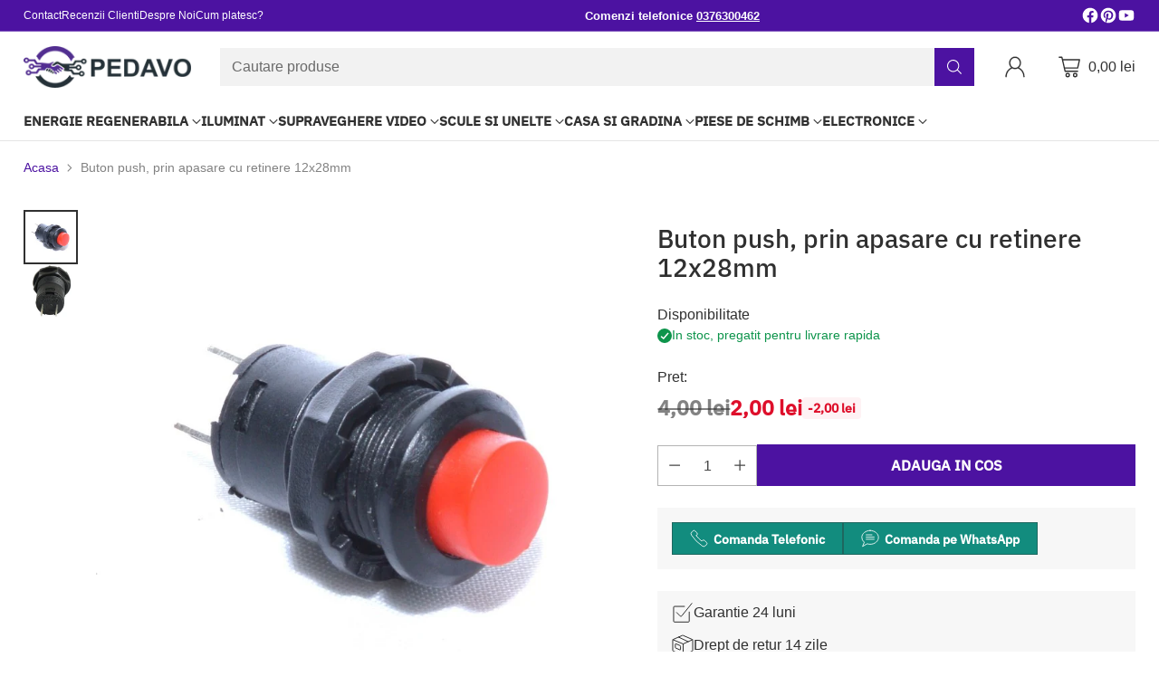

--- FILE ---
content_type: text/html; charset=utf-8
request_url: https://pedavo.ro/products/buton-push-prin-apasare-cu-retinere-12x28mm
body_size: 87840
content:
<!doctype html>

<!--
  ___                 ___           ___           ___
       /  /\                     /__/\         /  /\         /  /\
      /  /:/_                    \  \:\       /  /:/        /  /::\
     /  /:/ /\  ___     ___       \  \:\     /  /:/        /  /:/\:\
    /  /:/ /:/ /__/\   /  /\  ___  \  \:\   /  /:/  ___   /  /:/  \:\
   /__/:/ /:/  \  \:\ /  /:/ /__/\  \__\:\ /__/:/  /  /\ /__/:/ \__\:\
   \  \:\/:/    \  \:\  /:/  \  \:\ /  /:/ \  \:\ /  /:/ \  \:\ /  /:/
    \  \::/      \  \:\/:/    \  \:\  /:/   \  \:\  /:/   \  \:\  /:/
     \  \:\       \  \::/      \  \:\/:/     \  \:\/:/     \  \:\/:/
      \  \:\       \__\/        \  \::/       \  \::/       \  \::/
       \__\/                     \__\/         \__\/         \__\/

  --------------------------------------------------------------------
  #  Cornerstone v1.1.2
  #  Documentation: https://cornerstone.help.fluorescent.co/
  #  Purchase: https://themes.shopify.com/themes/cornerstone/
  #  A product by Fluorescent: https://fluorescent.co/
  --------------------------------------------------------------------
-->

<html class="no-js" lang="ro" style="--announcement-height: 1px;">
  <head>

    <meta charset="UTF-8">
    <meta http-equiv="X-UA-Compatible" content="IE=edge,chrome=1">
    <meta name="viewport" content="width=device-width,initial-scale=1">
    <link rel="canonical" href="https://pedavo.ro/products/buton-push-prin-apasare-cu-retinere-12x28mm">
    <link rel="preconnect" href="https://cdn.shopify.com" crossorigin>
    <link rel="preconnect" href="https://monorail-edge.shopifysvc.com">
    <link rel="preconnect" href="https://analytics.shopify.com">
    <link rel="preconnect" href="https://www.googletagmanager.com"><link rel="shortcut icon" href="//pedavo.ro/cdn/shop/files/Screenshot_2024-01-09_at_09.31.53.png?crop=center&height=32&v=1704792718&width=32" type="image/png"><title>Buton push, prin apasare cu retinere 12x28mm
&ndash; PEDAVO</title><meta name="description" content="Buton de tip push cu retinere, de culoare rosie, masurand 12x28mm. Ideal pentru diverse aparate electrice si electronice. Fara LED. Pedavo.">





  
  
  
  
  




<meta name="description" content="Buton de tip push cu retinere, de culoare rosie, masurand 12x28mm. Ideal pentru diverse aparate electrice si electronice. Fara LED. Pedavo.">
<meta property="og:url" content="https://pedavo.ro/products/buton-push-prin-apasare-cu-retinere-12x28mm">
<meta property="og:site_name" content="PEDAVO">
<meta property="og:type" content="product">
<meta property="og:title" content="Buton push, prin apasare cu retinere 12x28mm">
<meta property="og:description" content="Buton de tip push cu retinere, de culoare rosie, masurand 12x28mm. Ideal pentru diverse aparate electrice si electronice. Fara LED. Pedavo.">
<meta property="og:image" content="http://pedavo.ro/cdn/shop/products/push-buton-cu-retinere-12x28mm-rosu.jpg?v=1621239160&width=1024">
<meta property="og:image:secure_url" content="https://pedavo.ro/cdn/shop/products/push-buton-cu-retinere-12x28mm-rosu.jpg?v=1621239160&width=1024">
<meta property="og:price:amount" content="2,00">
<meta property="og:price:currency" content="RON">

<meta name="twitter:title" content="Buton push, prin apasare cu retinere 12x28mm">
<meta name="twitter:description" content="Buton de tip push cu retinere, de culoare rosie, masurand 12x28mm. Ideal pentru diverse aparate electrice si electronice. Fara LED. Pedavo.">
<meta name="twitter:card" content="summary_large_image">
<meta name="twitter:image" content="https://pedavo.ro/cdn/shop/products/push-buton-cu-retinere-12x28mm-rosu.jpg?v=1621239160&width=1024">
<meta name="twitter:image:width" content="480">
<meta name="twitter:image:height" content="480">

    <script>
  console.log('Cornerstone v1.1.2 by Fluorescent');

  document.documentElement.className = document.documentElement.className.replace('no-js', '');

  if (window.matchMedia(`(prefers-reduced-motion: reduce)`) === true || window.matchMedia(`(prefers-reduced-motion: reduce)`).matches === true) {
    document.documentElement.classList.add('prefers-reduced-motion');
  } else {
    document.documentElement.classList.add('do-anim');
  }

  window.theme = {
    version: 'v1.1.2',
    themeName: 'Cornerstone',
    moneyFormat: "{{amount_with_comma_separator}} lei",
    coreData: {
      n: "Cornerstone",
      v: "v1.1.2",
    },
    strings: {
      name: "PEDAVO",
      accessibility: {
        play_video: "Vizualizare",
        pause_video: "Pauza",
        range_lower: "",
        range_upper: "",
        carousel_select:  ""
      },
      product: {
        no_shipping_rates: "Rate de livrare indisponibile",
        country_placeholder: "",
        review: ""
      },
      products: {
        product: {
          unavailable: "Produs indisponibil",
          unitPrice: "Pret unitate",
          unitPriceSeparator: "pe",
          sku: "Cod produs"
        }
      },
      cart: {
        editCartNote: "Editeaza instructiuni comanda",
        addCartNote: "Adauga instructiuni comanda",
        quantityError: "Cantitatea maxima disponibila a acestui produs se afla deja in cosul tau."
      },
      pagination: {
        viewing: "",
        products: "Produse",
        results: "rezultate"
      }
    },
    routes: {
      root: "/",
      cart: {
        base: "/cart",
        add: "/cart/add",
        change: "/cart/change",
        update: "/cart/update",
        clear: "/cart/clear",
        // Manual routes until Shopify adds support
        shipping: "/cart/shipping_rates"
      },
      // Manual routes until Shopify adds support
      products: "/products",
      productRecommendations: "/recommendations/products",
      predictive_search_url: '/search/suggest',
      search_url: '/search'
    },
    icons: {
      chevron: "\u003cspan class=\"icon icon-chevron \" style=\"\"\u003e\n  \u003csvg viewBox=\"0 0 24 24\" fill=\"none\" xmlns=\"http:\/\/www.w3.org\/2000\/svg\"\u003e\u003cpath d=\"M1.875 7.438 12 17.563 22.125 7.438\" stroke=\"currentColor\" stroke-width=\"2\"\/\u003e\u003c\/svg\u003e\n\u003c\/span\u003e\n\n",
      close: "\u003cspan class=\"icon icon-close \" style=\"\"\u003e\n  \u003csvg viewBox=\"0 0 24 24\" fill=\"none\" xmlns=\"http:\/\/www.w3.org\/2000\/svg\"\u003e\u003cpath d=\"M2.66 1.34 2 .68.68 2l.66.66 1.32-1.32zm18.68 21.32.66.66L23.32 22l-.66-.66-1.32 1.32zm1.32-20 .66-.66L22 .68l-.66.66 1.32 1.32zM1.34 21.34.68 22 2 23.32l.66-.66-1.32-1.32zm0-18.68 10 10 1.32-1.32-10-10-1.32 1.32zm11.32 10 10-10-1.32-1.32-10 10 1.32 1.32zm-1.32-1.32-10 10 1.32 1.32 10-10-1.32-1.32zm0 1.32 10 10 1.32-1.32-10-10-1.32 1.32z\" fill=\"currentColor\"\/\u003e\u003c\/svg\u003e\n\u003c\/span\u003e\n\n",
      zoom: "\u003cspan class=\"icon icon-zoom \" style=\"\"\u003e\n  \u003csvg viewBox=\"0 0 24 24\" fill=\"none\" xmlns=\"http:\/\/www.w3.org\/2000\/svg\"\u003e\u003cpath d=\"M10.3,19.71c5.21,0,9.44-4.23,9.44-9.44S15.51,.83,10.3,.83,.86,5.05,.86,10.27s4.23,9.44,9.44,9.44Z\" fill=\"none\" stroke=\"currentColor\" stroke-linecap=\"round\" stroke-miterlimit=\"10\" stroke-width=\"1.63\"\/\u003e\n          \u003cpath d=\"M5.05,10.27H15.54\" fill=\"none\" stroke=\"currentColor\" stroke-miterlimit=\"10\" stroke-width=\"1.63\"\/\u003e\n          \u003cpath class=\"cross-up\" d=\"M10.3,5.02V15.51\" fill=\"none\" stroke=\"currentColor\" stroke-miterlimit=\"10\" stroke-width=\"1.63\"\/\u003e\n          \u003cpath d=\"M16.92,16.9l6.49,6.49\" fill=\"none\" stroke=\"currentColor\" stroke-miterlimit=\"10\" stroke-width=\"1.63\"\/\u003e\u003c\/svg\u003e\n\u003c\/span\u003e\n\n  \u003cspan class=\"zoom-icon__text zoom-in fs-body-75\"\u003eZoom in\u003c\/span\u003e\n  \u003cspan class=\"zoom-icon__text zoom-out fs-body-75\"\u003eZoom out\u003c\/span\u003e"
    }
  }

  
    window.theme.allCountryOptionTags = "\u003coption value=\"Romania\" data-provinces=\"[[\u0026quot;Alba\u0026quot;,\u0026quot;Alba\u0026quot;],[\u0026quot;Arad\u0026quot;,\u0026quot;Arad\u0026quot;],[\u0026quot;Argeș\u0026quot;,\u0026quot;Argeș\u0026quot;],[\u0026quot;Bacău\u0026quot;,\u0026quot;Bacău\u0026quot;],[\u0026quot;Bihor\u0026quot;,\u0026quot;Bihor\u0026quot;],[\u0026quot;Bistrița-Năsăud\u0026quot;,\u0026quot;Bistrița-Năsăud\u0026quot;],[\u0026quot;Botoșani\u0026quot;,\u0026quot;Botoșani\u0026quot;],[\u0026quot;Brașov\u0026quot;,\u0026quot;Brașov\u0026quot;],[\u0026quot;Brăila\u0026quot;,\u0026quot;Brăila\u0026quot;],[\u0026quot;București\u0026quot;,\u0026quot;București\u0026quot;],[\u0026quot;Buzău\u0026quot;,\u0026quot;Buzău\u0026quot;],[\u0026quot;Caraș-Severin\u0026quot;,\u0026quot;Caraș-Severin\u0026quot;],[\u0026quot;Cluj\u0026quot;,\u0026quot;Cluj\u0026quot;],[\u0026quot;Constanța\u0026quot;,\u0026quot;Constanța\u0026quot;],[\u0026quot;Covasna\u0026quot;,\u0026quot;Covasna\u0026quot;],[\u0026quot;Călărași\u0026quot;,\u0026quot;Călărași\u0026quot;],[\u0026quot;Dolj\u0026quot;,\u0026quot;Dolj\u0026quot;],[\u0026quot;Dâmbovița\u0026quot;,\u0026quot;Dâmbovița\u0026quot;],[\u0026quot;Galați\u0026quot;,\u0026quot;Galați\u0026quot;],[\u0026quot;Giurgiu\u0026quot;,\u0026quot;Giurgiu\u0026quot;],[\u0026quot;Gorj\u0026quot;,\u0026quot;Gorj\u0026quot;],[\u0026quot;Harghita\u0026quot;,\u0026quot;Harghita\u0026quot;],[\u0026quot;Hunedoara\u0026quot;,\u0026quot;Hunedoara\u0026quot;],[\u0026quot;Ialomița\u0026quot;,\u0026quot;Ialomița\u0026quot;],[\u0026quot;Iași\u0026quot;,\u0026quot;Iași\u0026quot;],[\u0026quot;Ilfov\u0026quot;,\u0026quot;Ilfov\u0026quot;],[\u0026quot;Maramureș\u0026quot;,\u0026quot;Maramureș\u0026quot;],[\u0026quot;Mehedinți\u0026quot;,\u0026quot;Mehedinți\u0026quot;],[\u0026quot;Mureș\u0026quot;,\u0026quot;Mureș\u0026quot;],[\u0026quot;Neamț\u0026quot;,\u0026quot;Neamț\u0026quot;],[\u0026quot;Olt\u0026quot;,\u0026quot;Olt\u0026quot;],[\u0026quot;Prahova\u0026quot;,\u0026quot;Prahova\u0026quot;],[\u0026quot;Satu Mare\u0026quot;,\u0026quot;Satu Mare\u0026quot;],[\u0026quot;Sibiu\u0026quot;,\u0026quot;Sibiu\u0026quot;],[\u0026quot;Suceava\u0026quot;,\u0026quot;Suceava\u0026quot;],[\u0026quot;Sălaj\u0026quot;,\u0026quot;Sălaj\u0026quot;],[\u0026quot;Teleorman\u0026quot;,\u0026quot;Teleorman\u0026quot;],[\u0026quot;Timiș\u0026quot;,\u0026quot;Timiș\u0026quot;],[\u0026quot;Tulcea\u0026quot;,\u0026quot;Tulcea\u0026quot;],[\u0026quot;Vaslui\u0026quot;,\u0026quot;Vaslui\u0026quot;],[\u0026quot;Vrancea\u0026quot;,\u0026quot;Vrancea\u0026quot;],[\u0026quot;Vâlcea\u0026quot;,\u0026quot;Vâlcea\u0026quot;]]\"\u003eRomânia\u003c\/option\u003e\n\u003coption value=\"---\" data-provinces=\"[]\"\u003e---\u003c\/option\u003e\n\u003coption value=\"Afghanistan\" data-provinces=\"[]\"\u003eAfganistan\u003c\/option\u003e\n\u003coption value=\"South Africa\" data-provinces=\"[[\u0026quot;Eastern Cape\u0026quot;,\u0026quot;Provincia Eastern Cape\u0026quot;],[\u0026quot;Free State\u0026quot;,\u0026quot;Provincia Free State\u0026quot;],[\u0026quot;Gauteng\u0026quot;,\u0026quot;Provincia Gauteng\u0026quot;],[\u0026quot;KwaZulu-Natal\u0026quot;,\u0026quot;Provincia KwaZulu-Natal\u0026quot;],[\u0026quot;Limpopo\u0026quot;,\u0026quot;Provincia Limpopo\u0026quot;],[\u0026quot;Mpumalanga\u0026quot;,\u0026quot;Provincia Mpumalanga\u0026quot;],[\u0026quot;North West\u0026quot;,\u0026quot;Provincia North West\u0026quot;],[\u0026quot;Northern Cape\u0026quot;,\u0026quot;Provincia Northern Cape\u0026quot;],[\u0026quot;Western Cape\u0026quot;,\u0026quot;Provincia Western Cape\u0026quot;]]\"\u003eAfrica de Sud\u003c\/option\u003e\n\u003coption value=\"Albania\" data-provinces=\"[]\"\u003eAlbania\u003c\/option\u003e\n\u003coption value=\"Algeria\" data-provinces=\"[]\"\u003eAlgeria\u003c\/option\u003e\n\u003coption value=\"Andorra\" data-provinces=\"[]\"\u003eAndorra\u003c\/option\u003e\n\u003coption value=\"Angola\" data-provinces=\"[]\"\u003eAngola\u003c\/option\u003e\n\u003coption value=\"Anguilla\" data-provinces=\"[]\"\u003eAnguilla\u003c\/option\u003e\n\u003coption value=\"Antigua And Barbuda\" data-provinces=\"[]\"\u003eAntigua și Barbuda\u003c\/option\u003e\n\u003coption value=\"Saudi Arabia\" data-provinces=\"[]\"\u003eArabia Saudită\u003c\/option\u003e\n\u003coption value=\"Argentina\" data-provinces=\"[[\u0026quot;Buenos Aires\u0026quot;,\u0026quot;Provincia Buenos Aires\u0026quot;],[\u0026quot;Catamarca\u0026quot;,\u0026quot;Provincia Catamarca\u0026quot;],[\u0026quot;Chaco\u0026quot;,\u0026quot;Provincia Chaco\u0026quot;],[\u0026quot;Chubut\u0026quot;,\u0026quot;Provincia Chubut\u0026quot;],[\u0026quot;Ciudad Autónoma de Buenos Aires\u0026quot;,\u0026quot;Buenos Aires\u0026quot;],[\u0026quot;Corrientes\u0026quot;,\u0026quot;Provincia Corrientes\u0026quot;],[\u0026quot;Córdoba\u0026quot;,\u0026quot;Provincia Córdoba\u0026quot;],[\u0026quot;Entre Ríos\u0026quot;,\u0026quot;Provincia Entre Ríos\u0026quot;],[\u0026quot;Formosa\u0026quot;,\u0026quot;Provincia Formosa\u0026quot;],[\u0026quot;Jujuy\u0026quot;,\u0026quot;Provincia Jujuy\u0026quot;],[\u0026quot;La Pampa\u0026quot;,\u0026quot;Provincia La Pampa\u0026quot;],[\u0026quot;La Rioja\u0026quot;,\u0026quot;Provincia La Rioja\u0026quot;],[\u0026quot;Mendoza\u0026quot;,\u0026quot;Provincia Mendoza\u0026quot;],[\u0026quot;Misiones\u0026quot;,\u0026quot;Provincia Misiones\u0026quot;],[\u0026quot;Neuquén\u0026quot;,\u0026quot;Provincia Neuquén\u0026quot;],[\u0026quot;Río Negro\u0026quot;,\u0026quot;Provincia Río Negro\u0026quot;],[\u0026quot;Salta\u0026quot;,\u0026quot;Provincia Salta\u0026quot;],[\u0026quot;San Juan\u0026quot;,\u0026quot;Provincia San Juan\u0026quot;],[\u0026quot;San Luis\u0026quot;,\u0026quot;Provincia San Luis\u0026quot;],[\u0026quot;Santa Cruz\u0026quot;,\u0026quot;Provincia Santa Cruz\u0026quot;],[\u0026quot;Santa Fe\u0026quot;,\u0026quot;Provincia Santa Fe\u0026quot;],[\u0026quot;Santiago Del Estero\u0026quot;,\u0026quot;Provincia Santiago del Estero\u0026quot;],[\u0026quot;Tierra Del Fuego\u0026quot;,\u0026quot;Provincia Tierra del Fuego\u0026quot;],[\u0026quot;Tucumán\u0026quot;,\u0026quot;Provincia Tucumán\u0026quot;]]\"\u003eArgentina\u003c\/option\u003e\n\u003coption value=\"Armenia\" data-provinces=\"[]\"\u003eArmenia\u003c\/option\u003e\n\u003coption value=\"Aruba\" data-provinces=\"[]\"\u003eAruba\u003c\/option\u003e\n\u003coption value=\"Australia\" data-provinces=\"[[\u0026quot;Australian Capital Territory\u0026quot;,\u0026quot;Australian Capital Territory\u0026quot;],[\u0026quot;New South Wales\u0026quot;,\u0026quot;Noul Wales de Sud\u0026quot;],[\u0026quot;Northern Territory\u0026quot;,\u0026quot;Teritoriul de Nord\u0026quot;],[\u0026quot;Queensland\u0026quot;,\u0026quot;Queensland\u0026quot;],[\u0026quot;South Australia\u0026quot;,\u0026quot;Australia de Sud\u0026quot;],[\u0026quot;Tasmania\u0026quot;,\u0026quot;Tasmania\u0026quot;],[\u0026quot;Victoria\u0026quot;,\u0026quot;Victoria\u0026quot;],[\u0026quot;Western Australia\u0026quot;,\u0026quot;Australia de Vest\u0026quot;]]\"\u003eAustralia\u003c\/option\u003e\n\u003coption value=\"Austria\" data-provinces=\"[]\"\u003eAustria\u003c\/option\u003e\n\u003coption value=\"Azerbaijan\" data-provinces=\"[]\"\u003eAzerbaidjan\u003c\/option\u003e\n\u003coption value=\"Bahamas\" data-provinces=\"[]\"\u003eBahamas\u003c\/option\u003e\n\u003coption value=\"Bahrain\" data-provinces=\"[]\"\u003eBahrain\u003c\/option\u003e\n\u003coption value=\"Bangladesh\" data-provinces=\"[]\"\u003eBangladesh\u003c\/option\u003e\n\u003coption value=\"Barbados\" data-provinces=\"[]\"\u003eBarbados\u003c\/option\u003e\n\u003coption value=\"Belarus\" data-provinces=\"[]\"\u003eBelarus\u003c\/option\u003e\n\u003coption value=\"Belgium\" data-provinces=\"[]\"\u003eBelgia\u003c\/option\u003e\n\u003coption value=\"Belize\" data-provinces=\"[]\"\u003eBelize\u003c\/option\u003e\n\u003coption value=\"Benin\" data-provinces=\"[]\"\u003eBenin\u003c\/option\u003e\n\u003coption value=\"Bermuda\" data-provinces=\"[]\"\u003eBermuda\u003c\/option\u003e\n\u003coption value=\"Bhutan\" data-provinces=\"[]\"\u003eBhutan\u003c\/option\u003e\n\u003coption value=\"Bolivia\" data-provinces=\"[]\"\u003eBolivia\u003c\/option\u003e\n\u003coption value=\"Bosnia And Herzegovina\" data-provinces=\"[]\"\u003eBosnia și Herțegovina\u003c\/option\u003e\n\u003coption value=\"Botswana\" data-provinces=\"[]\"\u003eBotswana\u003c\/option\u003e\n\u003coption value=\"Brazil\" data-provinces=\"[[\u0026quot;Acre\u0026quot;,\u0026quot;Acre\u0026quot;],[\u0026quot;Alagoas\u0026quot;,\u0026quot;Alagoas\u0026quot;],[\u0026quot;Amapá\u0026quot;,\u0026quot;Amapá\u0026quot;],[\u0026quot;Amazonas\u0026quot;,\u0026quot;Amazonas\u0026quot;],[\u0026quot;Bahia\u0026quot;,\u0026quot;Bahia\u0026quot;],[\u0026quot;Ceará\u0026quot;,\u0026quot;Ceará\u0026quot;],[\u0026quot;Distrito Federal\u0026quot;,\u0026quot;Districtul Federal\u0026quot;],[\u0026quot;Espírito Santo\u0026quot;,\u0026quot;Espírito Santo\u0026quot;],[\u0026quot;Goiás\u0026quot;,\u0026quot;Goiás\u0026quot;],[\u0026quot;Maranhão\u0026quot;,\u0026quot;Maranhão\u0026quot;],[\u0026quot;Mato Grosso\u0026quot;,\u0026quot;Mato Grosso\u0026quot;],[\u0026quot;Mato Grosso do Sul\u0026quot;,\u0026quot;Mato Grosso do Sul\u0026quot;],[\u0026quot;Minas Gerais\u0026quot;,\u0026quot;Minas Gerais\u0026quot;],[\u0026quot;Paraná\u0026quot;,\u0026quot;Paraná\u0026quot;],[\u0026quot;Paraíba\u0026quot;,\u0026quot;Paraíba\u0026quot;],[\u0026quot;Pará\u0026quot;,\u0026quot;Pará\u0026quot;],[\u0026quot;Pernambuco\u0026quot;,\u0026quot;Pernambuco\u0026quot;],[\u0026quot;Piauí\u0026quot;,\u0026quot;Piauí\u0026quot;],[\u0026quot;Rio Grande do Norte\u0026quot;,\u0026quot;Rio Grande do Norte\u0026quot;],[\u0026quot;Rio Grande do Sul\u0026quot;,\u0026quot;Rio Grande do Sul\u0026quot;],[\u0026quot;Rio de Janeiro\u0026quot;,\u0026quot;Rio de Janeiro\u0026quot;],[\u0026quot;Rondônia\u0026quot;,\u0026quot;Rondônia\u0026quot;],[\u0026quot;Roraima\u0026quot;,\u0026quot;Roraima\u0026quot;],[\u0026quot;Santa Catarina\u0026quot;,\u0026quot;Santa Catarina\u0026quot;],[\u0026quot;Sergipe\u0026quot;,\u0026quot;Sergipe\u0026quot;],[\u0026quot;São Paulo\u0026quot;,\u0026quot;São Paulo\u0026quot;],[\u0026quot;Tocantins\u0026quot;,\u0026quot;Tocantins\u0026quot;]]\"\u003eBrazilia\u003c\/option\u003e\n\u003coption value=\"Brunei\" data-provinces=\"[]\"\u003eBrunei\u003c\/option\u003e\n\u003coption value=\"Bulgaria\" data-provinces=\"[]\"\u003eBulgaria\u003c\/option\u003e\n\u003coption value=\"Burkina Faso\" data-provinces=\"[]\"\u003eBurkina Faso\u003c\/option\u003e\n\u003coption value=\"Burundi\" data-provinces=\"[]\"\u003eBurundi\u003c\/option\u003e\n\u003coption value=\"Cambodia\" data-provinces=\"[]\"\u003eCambodgia\u003c\/option\u003e\n\u003coption value=\"Republic of Cameroon\" data-provinces=\"[]\"\u003eCamerun\u003c\/option\u003e\n\u003coption value=\"Canada\" data-provinces=\"[[\u0026quot;Alberta\u0026quot;,\u0026quot;Alberta\u0026quot;],[\u0026quot;British Columbia\u0026quot;,\u0026quot;Columbia Britanică\u0026quot;],[\u0026quot;Manitoba\u0026quot;,\u0026quot;Manitoba\u0026quot;],[\u0026quot;New Brunswick\u0026quot;,\u0026quot;Noul Brunswick\u0026quot;],[\u0026quot;Newfoundland and Labrador\u0026quot;,\u0026quot;Newfoundland și Labrador\u0026quot;],[\u0026quot;Northwest Territories\u0026quot;,\u0026quot;Teritoriile de Nordvest\u0026quot;],[\u0026quot;Nova Scotia\u0026quot;,\u0026quot;Noua Scoție\u0026quot;],[\u0026quot;Nunavut\u0026quot;,\u0026quot;Nunavut\u0026quot;],[\u0026quot;Ontario\u0026quot;,\u0026quot;Ontario\u0026quot;],[\u0026quot;Prince Edward Island\u0026quot;,\u0026quot;Insula Prințului Edward\u0026quot;],[\u0026quot;Quebec\u0026quot;,\u0026quot;Provincia Québec\u0026quot;],[\u0026quot;Saskatchewan\u0026quot;,\u0026quot;Saskatchewan\u0026quot;],[\u0026quot;Yukon\u0026quot;,\u0026quot;Yukon\u0026quot;]]\"\u003eCanada\u003c\/option\u003e\n\u003coption value=\"Cape Verde\" data-provinces=\"[]\"\u003eCapul Verde\u003c\/option\u003e\n\u003coption value=\"Czech Republic\" data-provinces=\"[]\"\u003eCehia\u003c\/option\u003e\n\u003coption value=\"Chile\" data-provinces=\"[[\u0026quot;Antofagasta\u0026quot;,\u0026quot;Regiunea Antofagasta\u0026quot;],[\u0026quot;Araucanía\u0026quot;,\u0026quot;Regiunea La Araucanía\u0026quot;],[\u0026quot;Arica and Parinacota\u0026quot;,\u0026quot;Regiunea Arica și Parinacota\u0026quot;],[\u0026quot;Atacama\u0026quot;,\u0026quot;Regiunea Atacama\u0026quot;],[\u0026quot;Aysén\u0026quot;,\u0026quot;Regiunea Aysén\u0026quot;],[\u0026quot;Biobío\u0026quot;,\u0026quot;Regiunea Biobío\u0026quot;],[\u0026quot;Coquimbo\u0026quot;,\u0026quot;Regiunea Coquimbo\u0026quot;],[\u0026quot;Los Lagos\u0026quot;,\u0026quot;Regiunea Los Lagos\u0026quot;],[\u0026quot;Los Ríos\u0026quot;,\u0026quot;Regiunea Los Ríos\u0026quot;],[\u0026quot;Magallanes\u0026quot;,\u0026quot;Regiunea Magallanes și Antartica Chileană\u0026quot;],[\u0026quot;Maule\u0026quot;,\u0026quot;Regiunea Maule\u0026quot;],[\u0026quot;O\u0026#39;Higgins\u0026quot;,\u0026quot;Regiunea Libertador General Bernardo O’Higgins\u0026quot;],[\u0026quot;Santiago\u0026quot;,\u0026quot;Regiunea Santiago Metropolitan\u0026quot;],[\u0026quot;Tarapacá\u0026quot;,\u0026quot;Regiunea Tarapacá\u0026quot;],[\u0026quot;Valparaíso\u0026quot;,\u0026quot;Regiunea Valparaíso\u0026quot;],[\u0026quot;Ñuble\u0026quot;,\u0026quot;Regiunea Ñuble\u0026quot;]]\"\u003eChile\u003c\/option\u003e\n\u003coption value=\"China\" data-provinces=\"[[\u0026quot;Anhui\u0026quot;,\u0026quot;Anhui\u0026quot;],[\u0026quot;Beijing\u0026quot;,\u0026quot;Beijing\u0026quot;],[\u0026quot;Chongqing\u0026quot;,\u0026quot;Chongqing\u0026quot;],[\u0026quot;Fujian\u0026quot;,\u0026quot;Fujian\u0026quot;],[\u0026quot;Gansu\u0026quot;,\u0026quot;Gansu\u0026quot;],[\u0026quot;Guangdong\u0026quot;,\u0026quot;Guangdong\u0026quot;],[\u0026quot;Guangxi\u0026quot;,\u0026quot;Guangxi\u0026quot;],[\u0026quot;Guizhou\u0026quot;,\u0026quot;Guizhou\u0026quot;],[\u0026quot;Hainan\u0026quot;,\u0026quot;Hainan\u0026quot;],[\u0026quot;Hebei\u0026quot;,\u0026quot;Hebei\u0026quot;],[\u0026quot;Heilongjiang\u0026quot;,\u0026quot;Heilongjiang\u0026quot;],[\u0026quot;Henan\u0026quot;,\u0026quot;Henan\u0026quot;],[\u0026quot;Hubei\u0026quot;,\u0026quot;Hubei\u0026quot;],[\u0026quot;Hunan\u0026quot;,\u0026quot;Hunan\u0026quot;],[\u0026quot;Inner Mongolia\u0026quot;,\u0026quot;Mongolia Interioară\u0026quot;],[\u0026quot;Jiangsu\u0026quot;,\u0026quot;Jiangsu\u0026quot;],[\u0026quot;Jiangxi\u0026quot;,\u0026quot;Jiangxi\u0026quot;],[\u0026quot;Jilin\u0026quot;,\u0026quot;Jilin\u0026quot;],[\u0026quot;Liaoning\u0026quot;,\u0026quot;Liaoning\u0026quot;],[\u0026quot;Ningxia\u0026quot;,\u0026quot;Ningxia\u0026quot;],[\u0026quot;Qinghai\u0026quot;,\u0026quot;Qinghai\u0026quot;],[\u0026quot;Shaanxi\u0026quot;,\u0026quot;Shaanxi\u0026quot;],[\u0026quot;Shandong\u0026quot;,\u0026quot;Shandong\u0026quot;],[\u0026quot;Shanghai\u0026quot;,\u0026quot;Shanghai\u0026quot;],[\u0026quot;Shanxi\u0026quot;,\u0026quot;Shanxi\u0026quot;],[\u0026quot;Sichuan\u0026quot;,\u0026quot;Sichuan\u0026quot;],[\u0026quot;Tianjin\u0026quot;,\u0026quot;Tianjin\u0026quot;],[\u0026quot;Xinjiang\u0026quot;,\u0026quot;Xinjiang\u0026quot;],[\u0026quot;Xizang\u0026quot;,\u0026quot;Regiunea autonomă Tibet\u0026quot;],[\u0026quot;Yunnan\u0026quot;,\u0026quot;Yunnan\u0026quot;],[\u0026quot;Zhejiang\u0026quot;,\u0026quot;Zhejiang\u0026quot;]]\"\u003eChina\u003c\/option\u003e\n\u003coption value=\"Chad\" data-provinces=\"[]\"\u003eCiad\u003c\/option\u003e\n\u003coption value=\"Cyprus\" data-provinces=\"[]\"\u003eCipru\u003c\/option\u003e\n\u003coption value=\"Colombia\" data-provinces=\"[[\u0026quot;Amazonas\u0026quot;,\u0026quot;Departamentul Amazonas\u0026quot;],[\u0026quot;Antioquia\u0026quot;,\u0026quot;Departamentul Antioquia\u0026quot;],[\u0026quot;Arauca\u0026quot;,\u0026quot;Departamentul Arauca\u0026quot;],[\u0026quot;Atlántico\u0026quot;,\u0026quot;Departamentul Atlántico\u0026quot;],[\u0026quot;Bogotá, D.C.\u0026quot;,\u0026quot;Bogotá\u0026quot;],[\u0026quot;Bolívar\u0026quot;,\u0026quot;Departamentul Bolívar\u0026quot;],[\u0026quot;Boyacá\u0026quot;,\u0026quot;Departamentul Boyacá\u0026quot;],[\u0026quot;Caldas\u0026quot;,\u0026quot;Departamentul Caldas\u0026quot;],[\u0026quot;Caquetá\u0026quot;,\u0026quot;Departamentul Caquetá\u0026quot;],[\u0026quot;Casanare\u0026quot;,\u0026quot;Casanare\u0026quot;],[\u0026quot;Cauca\u0026quot;,\u0026quot;Departamentul Cauca\u0026quot;],[\u0026quot;Cesar\u0026quot;,\u0026quot;Cesar\u0026quot;],[\u0026quot;Chocó\u0026quot;,\u0026quot;Chocó\u0026quot;],[\u0026quot;Cundinamarca\u0026quot;,\u0026quot;Cundinamarca\u0026quot;],[\u0026quot;Córdoba\u0026quot;,\u0026quot;Córdoba\u0026quot;],[\u0026quot;Guainía\u0026quot;,\u0026quot;Guainía\u0026quot;],[\u0026quot;Guaviare\u0026quot;,\u0026quot;Guaviare\u0026quot;],[\u0026quot;Huila\u0026quot;,\u0026quot;Huila\u0026quot;],[\u0026quot;La Guajira\u0026quot;,\u0026quot;La Guajira\u0026quot;],[\u0026quot;Magdalena\u0026quot;,\u0026quot;Departamentul Magdalena\u0026quot;],[\u0026quot;Meta\u0026quot;,\u0026quot;Meta\u0026quot;],[\u0026quot;Nariño\u0026quot;,\u0026quot;Nariño\u0026quot;],[\u0026quot;Norte de Santander\u0026quot;,\u0026quot;Norte de Santander\u0026quot;],[\u0026quot;Putumayo\u0026quot;,\u0026quot;Putumayo\u0026quot;],[\u0026quot;Quindío\u0026quot;,\u0026quot;Quindío\u0026quot;],[\u0026quot;Risaralda\u0026quot;,\u0026quot;Risaralda\u0026quot;],[\u0026quot;San Andrés, Providencia y Santa Catalina\u0026quot;,\u0026quot;San Andrés, Providencia y Santa Catalina\u0026quot;],[\u0026quot;Santander\u0026quot;,\u0026quot;Santander\u0026quot;],[\u0026quot;Sucre\u0026quot;,\u0026quot;Sucre\u0026quot;],[\u0026quot;Tolima\u0026quot;,\u0026quot;Tolima\u0026quot;],[\u0026quot;Valle del Cauca\u0026quot;,\u0026quot;Valle del Cauca\u0026quot;],[\u0026quot;Vaupés\u0026quot;,\u0026quot;Vaupés\u0026quot;],[\u0026quot;Vichada\u0026quot;,\u0026quot;Vichada\u0026quot;]]\"\u003eColumbia\u003c\/option\u003e\n\u003coption value=\"Comoros\" data-provinces=\"[]\"\u003eComore\u003c\/option\u003e\n\u003coption value=\"Congo\" data-provinces=\"[]\"\u003eCongo - Brazzaville\u003c\/option\u003e\n\u003coption value=\"Congo, The Democratic Republic Of The\" data-provinces=\"[]\"\u003eCongo - Kinshasa\u003c\/option\u003e\n\u003coption value=\"South Korea\" data-provinces=\"[[\u0026quot;Busan\u0026quot;,\u0026quot;Busan\u0026quot;],[\u0026quot;Chungbuk\u0026quot;,\u0026quot;Chungbuk\u0026quot;],[\u0026quot;Chungnam\u0026quot;,\u0026quot;Chungnam\u0026quot;],[\u0026quot;Daegu\u0026quot;,\u0026quot;Daegu\u0026quot;],[\u0026quot;Daejeon\u0026quot;,\u0026quot;Daejeon\u0026quot;],[\u0026quot;Gangwon\u0026quot;,\u0026quot;Gangwon-do\u0026quot;],[\u0026quot;Gwangju\u0026quot;,\u0026quot;Gwangju\u0026quot;],[\u0026quot;Gyeongbuk\u0026quot;,\u0026quot;Gyeongsangbuk-do\u0026quot;],[\u0026quot;Gyeonggi\u0026quot;,\u0026quot;Gyeonggi-do\u0026quot;],[\u0026quot;Gyeongnam\u0026quot;,\u0026quot;Gyeongnam\u0026quot;],[\u0026quot;Incheon\u0026quot;,\u0026quot;Incheon\u0026quot;],[\u0026quot;Jeju\u0026quot;,\u0026quot;Insula Jeju\u0026quot;],[\u0026quot;Jeonbuk\u0026quot;,\u0026quot;Jeonbuk\u0026quot;],[\u0026quot;Jeonnam\u0026quot;,\u0026quot;Jeonnam\u0026quot;],[\u0026quot;Sejong\u0026quot;,\u0026quot;Sejong\u0026quot;],[\u0026quot;Seoul\u0026quot;,\u0026quot;Seul\u0026quot;],[\u0026quot;Ulsan\u0026quot;,\u0026quot;Ulsan\u0026quot;]]\"\u003eCoreea de Sud\u003c\/option\u003e\n\u003coption value=\"Costa Rica\" data-provinces=\"[[\u0026quot;Alajuela\u0026quot;,\u0026quot;Provincia Alajuela\u0026quot;],[\u0026quot;Cartago\u0026quot;,\u0026quot;Provincia Cartago\u0026quot;],[\u0026quot;Guanacaste\u0026quot;,\u0026quot;Provincia Guanacaste\u0026quot;],[\u0026quot;Heredia\u0026quot;,\u0026quot;Provincia Heredia\u0026quot;],[\u0026quot;Limón\u0026quot;,\u0026quot;Limón\u0026quot;],[\u0026quot;Puntarenas\u0026quot;,\u0026quot;Puntarenas\u0026quot;],[\u0026quot;San José\u0026quot;,\u0026quot;San José\u0026quot;]]\"\u003eCosta Rica\u003c\/option\u003e\n\u003coption value=\"Croatia\" data-provinces=\"[]\"\u003eCroația\u003c\/option\u003e\n\u003coption value=\"Curaçao\" data-provinces=\"[]\"\u003eCuraçao\u003c\/option\u003e\n\u003coption value=\"Côte d'Ivoire\" data-provinces=\"[]\"\u003eCôte d’Ivoire\u003c\/option\u003e\n\u003coption value=\"Denmark\" data-provinces=\"[]\"\u003eDanemarca\u003c\/option\u003e\n\u003coption value=\"Djibouti\" data-provinces=\"[]\"\u003eDjibouti\u003c\/option\u003e\n\u003coption value=\"Dominica\" data-provinces=\"[]\"\u003eDominica\u003c\/option\u003e\n\u003coption value=\"Ecuador\" data-provinces=\"[]\"\u003eEcuador\u003c\/option\u003e\n\u003coption value=\"Egypt\" data-provinces=\"[[\u0026quot;6th of October\u0026quot;,\u0026quot;6 octombrie\u0026quot;],[\u0026quot;Al Sharqia\u0026quot;,\u0026quot;Ash Sharqiyah\u0026quot;],[\u0026quot;Alexandria\u0026quot;,\u0026quot;Al Iskandariyah\u0026quot;],[\u0026quot;Aswan\u0026quot;,\u0026quot;Guvernoratul Aswan\u0026quot;],[\u0026quot;Asyut\u0026quot;,\u0026quot;Guvernoratul Asyut\u0026quot;],[\u0026quot;Beheira\u0026quot;,\u0026quot;Guvernoratul Beheira\u0026quot;],[\u0026quot;Beni Suef\u0026quot;,\u0026quot;Bani Suwayf\u0026quot;],[\u0026quot;Cairo\u0026quot;,\u0026quot;Al Qahirah\u0026quot;],[\u0026quot;Dakahlia\u0026quot;,\u0026quot;Ad Daqahliyah\u0026quot;],[\u0026quot;Damietta\u0026quot;,\u0026quot;Dumyat\u0026quot;],[\u0026quot;Faiyum\u0026quot;,\u0026quot;Guvernoratul Al Fayyum\u0026quot;],[\u0026quot;Gharbia\u0026quot;,\u0026quot;Al Gharbiyah\u0026quot;],[\u0026quot;Giza\u0026quot;,\u0026quot;Al Jizah\u0026quot;],[\u0026quot;Helwan\u0026quot;,\u0026quot;Helwan\u0026quot;],[\u0026quot;Ismailia\u0026quot;,\u0026quot;Al Isma’iliyah\u0026quot;],[\u0026quot;Kafr el-Sheikh\u0026quot;,\u0026quot;Guvernoratul Kafr el-Sheikh\u0026quot;],[\u0026quot;Luxor\u0026quot;,\u0026quot;Guvernoratul Luxor\u0026quot;],[\u0026quot;Matrouh\u0026quot;,\u0026quot;Matruh\u0026quot;],[\u0026quot;Minya\u0026quot;,\u0026quot;Al Minya\u0026quot;],[\u0026quot;Monufia\u0026quot;,\u0026quot;Al Minufiyah\u0026quot;],[\u0026quot;New Valley\u0026quot;,\u0026quot;Al Wadi al Jadid\u0026quot;],[\u0026quot;North Sinai\u0026quot;,\u0026quot;Shamal Sina’\u0026quot;],[\u0026quot;Port Said\u0026quot;,\u0026quot;Bur Sa’id\u0026quot;],[\u0026quot;Qalyubia\u0026quot;,\u0026quot;Al Qalyubiyah\u0026quot;],[\u0026quot;Qena\u0026quot;,\u0026quot;Guvernoratul Qena\u0026quot;],[\u0026quot;Red Sea\u0026quot;,\u0026quot;Guvernoratul Al Bahr al Ahmar\u0026quot;],[\u0026quot;Sohag\u0026quot;,\u0026quot;Guvernoratul Sohag\u0026quot;],[\u0026quot;South Sinai\u0026quot;,\u0026quot;Janub Sina’\u0026quot;],[\u0026quot;Suez\u0026quot;,\u0026quot;As Suways\u0026quot;]]\"\u003eEgipt\u003c\/option\u003e\n\u003coption value=\"El Salvador\" data-provinces=\"[[\u0026quot;Ahuachapán\u0026quot;,\u0026quot;Ahuachapán\u0026quot;],[\u0026quot;Cabañas\u0026quot;,\u0026quot;Cabañas\u0026quot;],[\u0026quot;Chalatenango\u0026quot;,\u0026quot;Chalatenango\u0026quot;],[\u0026quot;Cuscatlán\u0026quot;,\u0026quot;Cuscatlán\u0026quot;],[\u0026quot;La Libertad\u0026quot;,\u0026quot;La Libertad\u0026quot;],[\u0026quot;La Paz\u0026quot;,\u0026quot;La Paz, El Salvador\u0026quot;],[\u0026quot;La Unión\u0026quot;,\u0026quot;La Unión\u0026quot;],[\u0026quot;Morazán\u0026quot;,\u0026quot;Morazán\u0026quot;],[\u0026quot;San Miguel\u0026quot;,\u0026quot;San Miguel, El Salvador\u0026quot;],[\u0026quot;San Salvador\u0026quot;,\u0026quot;San Salvador\u0026quot;],[\u0026quot;San Vicente\u0026quot;,\u0026quot;San Vicente\u0026quot;],[\u0026quot;Santa Ana\u0026quot;,\u0026quot;Santa Ana\u0026quot;],[\u0026quot;Sonsonate\u0026quot;,\u0026quot;Sonsonate\u0026quot;],[\u0026quot;Usulután\u0026quot;,\u0026quot;Usulután\u0026quot;]]\"\u003eEl Salvador\u003c\/option\u003e\n\u003coption value=\"Switzerland\" data-provinces=\"[]\"\u003eElveția\u003c\/option\u003e\n\u003coption value=\"United Arab Emirates\" data-provinces=\"[[\u0026quot;Abu Dhabi\u0026quot;,\u0026quot;Abu Dhabi\u0026quot;],[\u0026quot;Ajman\u0026quot;,\u0026quot;Ajman\u0026quot;],[\u0026quot;Dubai\u0026quot;,\u0026quot;Emiratul Dubai\u0026quot;],[\u0026quot;Fujairah\u0026quot;,\u0026quot;Fujairah\u0026quot;],[\u0026quot;Ras al-Khaimah\u0026quot;,\u0026quot;Ras Al-Khaimah\u0026quot;],[\u0026quot;Sharjah\u0026quot;,\u0026quot;Sharjah\u0026quot;],[\u0026quot;Umm al-Quwain\u0026quot;,\u0026quot;Umm Al-Qaiwain\u0026quot;]]\"\u003eEmiratele Arabe Unite\u003c\/option\u003e\n\u003coption value=\"Eritrea\" data-provinces=\"[]\"\u003eEritreea\u003c\/option\u003e\n\u003coption value=\"Estonia\" data-provinces=\"[]\"\u003eEstonia\u003c\/option\u003e\n\u003coption value=\"Eswatini\" data-provinces=\"[]\"\u003eEswatini\u003c\/option\u003e\n\u003coption value=\"Ethiopia\" data-provinces=\"[]\"\u003eEtiopia\u003c\/option\u003e\n\u003coption value=\"Fiji\" data-provinces=\"[]\"\u003eFiji\u003c\/option\u003e\n\u003coption value=\"Philippines\" data-provinces=\"[[\u0026quot;Abra\u0026quot;,\u0026quot;Abra\u0026quot;],[\u0026quot;Agusan del Norte\u0026quot;,\u0026quot;Agusan del Norte\u0026quot;],[\u0026quot;Agusan del Sur\u0026quot;,\u0026quot;Agusan del Sur\u0026quot;],[\u0026quot;Aklan\u0026quot;,\u0026quot;Aklan\u0026quot;],[\u0026quot;Albay\u0026quot;,\u0026quot;Albay\u0026quot;],[\u0026quot;Antique\u0026quot;,\u0026quot;Antique\u0026quot;],[\u0026quot;Apayao\u0026quot;,\u0026quot;Apayao\u0026quot;],[\u0026quot;Aurora\u0026quot;,\u0026quot;Aurora\u0026quot;],[\u0026quot;Basilan\u0026quot;,\u0026quot;Basilan\u0026quot;],[\u0026quot;Bataan\u0026quot;,\u0026quot;Bataan\u0026quot;],[\u0026quot;Batanes\u0026quot;,\u0026quot;Batanes\u0026quot;],[\u0026quot;Batangas\u0026quot;,\u0026quot;Batangas\u0026quot;],[\u0026quot;Benguet\u0026quot;,\u0026quot;Benguet\u0026quot;],[\u0026quot;Biliran\u0026quot;,\u0026quot;Biliran\u0026quot;],[\u0026quot;Bohol\u0026quot;,\u0026quot;Bohol\u0026quot;],[\u0026quot;Bukidnon\u0026quot;,\u0026quot;Bukidnon\u0026quot;],[\u0026quot;Bulacan\u0026quot;,\u0026quot;Bulacan\u0026quot;],[\u0026quot;Cagayan\u0026quot;,\u0026quot;Cagayan\u0026quot;],[\u0026quot;Camarines Norte\u0026quot;,\u0026quot;Camarines Norte\u0026quot;],[\u0026quot;Camarines Sur\u0026quot;,\u0026quot;Camarines Sur\u0026quot;],[\u0026quot;Camiguin\u0026quot;,\u0026quot;Camiguin\u0026quot;],[\u0026quot;Capiz\u0026quot;,\u0026quot;Capiz\u0026quot;],[\u0026quot;Catanduanes\u0026quot;,\u0026quot;Catanduanes\u0026quot;],[\u0026quot;Cavite\u0026quot;,\u0026quot;Cavite\u0026quot;],[\u0026quot;Cebu\u0026quot;,\u0026quot;Cebu\u0026quot;],[\u0026quot;Cotabato\u0026quot;,\u0026quot;Cotabato\u0026quot;],[\u0026quot;Davao Occidental\u0026quot;,\u0026quot;Davao Occidental\u0026quot;],[\u0026quot;Davao Oriental\u0026quot;,\u0026quot;Davao Oriental\u0026quot;],[\u0026quot;Davao de Oro\u0026quot;,\u0026quot;Davao de Oro\u0026quot;],[\u0026quot;Davao del Norte\u0026quot;,\u0026quot;Davao del Norte\u0026quot;],[\u0026quot;Davao del Sur\u0026quot;,\u0026quot;Davao del Sur\u0026quot;],[\u0026quot;Dinagat Islands\u0026quot;,\u0026quot;Dinagat Islands\u0026quot;],[\u0026quot;Eastern Samar\u0026quot;,\u0026quot;Eastern Samar\u0026quot;],[\u0026quot;Guimaras\u0026quot;,\u0026quot;Guimaras\u0026quot;],[\u0026quot;Ifugao\u0026quot;,\u0026quot;Ifugao\u0026quot;],[\u0026quot;Ilocos Norte\u0026quot;,\u0026quot;Ilocos Norte\u0026quot;],[\u0026quot;Ilocos Sur\u0026quot;,\u0026quot;Ilocos Sur\u0026quot;],[\u0026quot;Iloilo\u0026quot;,\u0026quot;Iloilo\u0026quot;],[\u0026quot;Isabela\u0026quot;,\u0026quot;Isabela\u0026quot;],[\u0026quot;Kalinga\u0026quot;,\u0026quot;Kalinga\u0026quot;],[\u0026quot;La Union\u0026quot;,\u0026quot;La Union\u0026quot;],[\u0026quot;Laguna\u0026quot;,\u0026quot;Laguna\u0026quot;],[\u0026quot;Lanao del Norte\u0026quot;,\u0026quot;Lanao del Norte\u0026quot;],[\u0026quot;Lanao del Sur\u0026quot;,\u0026quot;Lanao del Sur\u0026quot;],[\u0026quot;Leyte\u0026quot;,\u0026quot;Leyte\u0026quot;],[\u0026quot;Maguindanao\u0026quot;,\u0026quot;Maguindanao\u0026quot;],[\u0026quot;Marinduque\u0026quot;,\u0026quot;Marinduque\u0026quot;],[\u0026quot;Masbate\u0026quot;,\u0026quot;Masbate\u0026quot;],[\u0026quot;Metro Manila\u0026quot;,\u0026quot;Metro Manila\u0026quot;],[\u0026quot;Misamis Occidental\u0026quot;,\u0026quot;Misamis Occidental\u0026quot;],[\u0026quot;Misamis Oriental\u0026quot;,\u0026quot;Misamis Oriental\u0026quot;],[\u0026quot;Mountain Province\u0026quot;,\u0026quot;Mountain Province\u0026quot;],[\u0026quot;Negros Occidental\u0026quot;,\u0026quot;Negros Occidental\u0026quot;],[\u0026quot;Negros Oriental\u0026quot;,\u0026quot;Negros Oriental\u0026quot;],[\u0026quot;Northern Samar\u0026quot;,\u0026quot;Northern Samar\u0026quot;],[\u0026quot;Nueva Ecija\u0026quot;,\u0026quot;Nueva Ecija\u0026quot;],[\u0026quot;Nueva Vizcaya\u0026quot;,\u0026quot;Nueva Vizcaya\u0026quot;],[\u0026quot;Occidental Mindoro\u0026quot;,\u0026quot;Occidental Mindoro\u0026quot;],[\u0026quot;Oriental Mindoro\u0026quot;,\u0026quot;Oriental Mindoro\u0026quot;],[\u0026quot;Palawan\u0026quot;,\u0026quot;Palawan\u0026quot;],[\u0026quot;Pampanga\u0026quot;,\u0026quot;Pampanga\u0026quot;],[\u0026quot;Pangasinan\u0026quot;,\u0026quot;Pangasinan\u0026quot;],[\u0026quot;Quezon\u0026quot;,\u0026quot;Quezon\u0026quot;],[\u0026quot;Quirino\u0026quot;,\u0026quot;Quirino\u0026quot;],[\u0026quot;Rizal\u0026quot;,\u0026quot;Rizal\u0026quot;],[\u0026quot;Romblon\u0026quot;,\u0026quot;Romblon\u0026quot;],[\u0026quot;Samar\u0026quot;,\u0026quot;Samar\u0026quot;],[\u0026quot;Sarangani\u0026quot;,\u0026quot;Sarangani\u0026quot;],[\u0026quot;Siquijor\u0026quot;,\u0026quot;Siquijor\u0026quot;],[\u0026quot;Sorsogon\u0026quot;,\u0026quot;Sorsogon\u0026quot;],[\u0026quot;South Cotabato\u0026quot;,\u0026quot;South Cotabato\u0026quot;],[\u0026quot;Southern Leyte\u0026quot;,\u0026quot;Southern Leyte\u0026quot;],[\u0026quot;Sultan Kudarat\u0026quot;,\u0026quot;Sultan Kudarat\u0026quot;],[\u0026quot;Sulu\u0026quot;,\u0026quot;Sulu\u0026quot;],[\u0026quot;Surigao del Norte\u0026quot;,\u0026quot;Surigao del Norte\u0026quot;],[\u0026quot;Surigao del Sur\u0026quot;,\u0026quot;Surigao del Sur\u0026quot;],[\u0026quot;Tarlac\u0026quot;,\u0026quot;Tarlac\u0026quot;],[\u0026quot;Tawi-Tawi\u0026quot;,\u0026quot;Tawi-Tawi\u0026quot;],[\u0026quot;Zambales\u0026quot;,\u0026quot;Zambales\u0026quot;],[\u0026quot;Zamboanga Sibugay\u0026quot;,\u0026quot;Zamboanga Sibugay\u0026quot;],[\u0026quot;Zamboanga del Norte\u0026quot;,\u0026quot;Zamboanga del Norte\u0026quot;],[\u0026quot;Zamboanga del Sur\u0026quot;,\u0026quot;Zamboanga del Sur\u0026quot;]]\"\u003eFilipine\u003c\/option\u003e\n\u003coption value=\"Finland\" data-provinces=\"[]\"\u003eFinlanda\u003c\/option\u003e\n\u003coption value=\"France\" data-provinces=\"[]\"\u003eFranța\u003c\/option\u003e\n\u003coption value=\"Gabon\" data-provinces=\"[]\"\u003eGabon\u003c\/option\u003e\n\u003coption value=\"Gambia\" data-provinces=\"[]\"\u003eGambia\u003c\/option\u003e\n\u003coption value=\"Georgia\" data-provinces=\"[]\"\u003eGeorgia\u003c\/option\u003e\n\u003coption value=\"South Georgia And The South Sandwich Islands\" data-provinces=\"[]\"\u003eGeorgia de Sud și Insulele Sandwich de Sud\u003c\/option\u003e\n\u003coption value=\"Germany\" data-provinces=\"[]\"\u003eGermania\u003c\/option\u003e\n\u003coption value=\"Ghana\" data-provinces=\"[]\"\u003eGhana\u003c\/option\u003e\n\u003coption value=\"Gibraltar\" data-provinces=\"[]\"\u003eGibraltar\u003c\/option\u003e\n\u003coption value=\"Greece\" data-provinces=\"[]\"\u003eGrecia\u003c\/option\u003e\n\u003coption value=\"Grenada\" data-provinces=\"[]\"\u003eGrenada\u003c\/option\u003e\n\u003coption value=\"Greenland\" data-provinces=\"[]\"\u003eGroenlanda\u003c\/option\u003e\n\u003coption value=\"Guadeloupe\" data-provinces=\"[]\"\u003eGuadelupa\u003c\/option\u003e\n\u003coption value=\"Guatemala\" data-provinces=\"[[\u0026quot;Alta Verapaz\u0026quot;,\u0026quot;Alta Verapaz\u0026quot;],[\u0026quot;Baja Verapaz\u0026quot;,\u0026quot;Baja Verapaz\u0026quot;],[\u0026quot;Chimaltenango\u0026quot;,\u0026quot;Chimaltenango\u0026quot;],[\u0026quot;Chiquimula\u0026quot;,\u0026quot;Chiquimula\u0026quot;],[\u0026quot;El Progreso\u0026quot;,\u0026quot;El Progreso\u0026quot;],[\u0026quot;Escuintla\u0026quot;,\u0026quot;Escuintla\u0026quot;],[\u0026quot;Guatemala\u0026quot;,\u0026quot;Guatemala\u0026quot;],[\u0026quot;Huehuetenango\u0026quot;,\u0026quot;Huehuetenango\u0026quot;],[\u0026quot;Izabal\u0026quot;,\u0026quot;Izabal\u0026quot;],[\u0026quot;Jalapa\u0026quot;,\u0026quot;Jalapa\u0026quot;],[\u0026quot;Jutiapa\u0026quot;,\u0026quot;Jutiapa\u0026quot;],[\u0026quot;Petén\u0026quot;,\u0026quot;Petén\u0026quot;],[\u0026quot;Quetzaltenango\u0026quot;,\u0026quot;Quetzaltenango\u0026quot;],[\u0026quot;Quiché\u0026quot;,\u0026quot;Quiché\u0026quot;],[\u0026quot;Retalhuleu\u0026quot;,\u0026quot;Retalhuleu\u0026quot;],[\u0026quot;Sacatepéquez\u0026quot;,\u0026quot;Sacatepéquez\u0026quot;],[\u0026quot;San Marcos\u0026quot;,\u0026quot;San Marcos\u0026quot;],[\u0026quot;Santa Rosa\u0026quot;,\u0026quot;Santa Rosa\u0026quot;],[\u0026quot;Sololá\u0026quot;,\u0026quot;Sololá\u0026quot;],[\u0026quot;Suchitepéquez\u0026quot;,\u0026quot;Suchitepéquez\u0026quot;],[\u0026quot;Totonicapán\u0026quot;,\u0026quot;Totonicapán\u0026quot;],[\u0026quot;Zacapa\u0026quot;,\u0026quot;Zacapa\u0026quot;]]\"\u003eGuatemala\u003c\/option\u003e\n\u003coption value=\"Guernsey\" data-provinces=\"[]\"\u003eGuernsey\u003c\/option\u003e\n\u003coption value=\"Guinea\" data-provinces=\"[]\"\u003eGuineea\u003c\/option\u003e\n\u003coption value=\"Equatorial Guinea\" data-provinces=\"[]\"\u003eGuineea Ecuatorială\u003c\/option\u003e\n\u003coption value=\"Guinea Bissau\" data-provinces=\"[]\"\u003eGuineea-Bissau\u003c\/option\u003e\n\u003coption value=\"Guyana\" data-provinces=\"[]\"\u003eGuyana\u003c\/option\u003e\n\u003coption value=\"French Guiana\" data-provinces=\"[]\"\u003eGuyana Franceză\u003c\/option\u003e\n\u003coption value=\"Haiti\" data-provinces=\"[]\"\u003eHaiti\u003c\/option\u003e\n\u003coption value=\"Honduras\" data-provinces=\"[]\"\u003eHonduras\u003c\/option\u003e\n\u003coption value=\"India\" data-provinces=\"[[\u0026quot;Andaman and Nicobar Islands\u0026quot;,\u0026quot;Insulele Andaman și Nicobar\u0026quot;],[\u0026quot;Andhra Pradesh\u0026quot;,\u0026quot;Andhra Pradesh\u0026quot;],[\u0026quot;Arunachal Pradesh\u0026quot;,\u0026quot;Arunachal Pradesh\u0026quot;],[\u0026quot;Assam\u0026quot;,\u0026quot;Assam\u0026quot;],[\u0026quot;Bihar\u0026quot;,\u0026quot;Bihar\u0026quot;],[\u0026quot;Chandigarh\u0026quot;,\u0026quot;Chandigarh\u0026quot;],[\u0026quot;Chhattisgarh\u0026quot;,\u0026quot;Chhattisgarh\u0026quot;],[\u0026quot;Dadra and Nagar Haveli\u0026quot;,\u0026quot;Dadra și Nagar Haveli\u0026quot;],[\u0026quot;Daman and Diu\u0026quot;,\u0026quot;Daman și Diu\u0026quot;],[\u0026quot;Delhi\u0026quot;,\u0026quot;Delhi\u0026quot;],[\u0026quot;Goa\u0026quot;,\u0026quot;Goa\u0026quot;],[\u0026quot;Gujarat\u0026quot;,\u0026quot;Gujarat\u0026quot;],[\u0026quot;Haryana\u0026quot;,\u0026quot;Haryana\u0026quot;],[\u0026quot;Himachal Pradesh\u0026quot;,\u0026quot;Himachal Pradesh\u0026quot;],[\u0026quot;Jammu and Kashmir\u0026quot;,\u0026quot;Jammu și Cașmir\u0026quot;],[\u0026quot;Jharkhand\u0026quot;,\u0026quot;Jharkhand\u0026quot;],[\u0026quot;Karnataka\u0026quot;,\u0026quot;Karnataka\u0026quot;],[\u0026quot;Kerala\u0026quot;,\u0026quot;Kerala\u0026quot;],[\u0026quot;Ladakh\u0026quot;,\u0026quot;Ladakh\u0026quot;],[\u0026quot;Lakshadweep\u0026quot;,\u0026quot;Lakshadweep\u0026quot;],[\u0026quot;Madhya Pradesh\u0026quot;,\u0026quot;Madhya Pradesh\u0026quot;],[\u0026quot;Maharashtra\u0026quot;,\u0026quot;Maharashtra\u0026quot;],[\u0026quot;Manipur\u0026quot;,\u0026quot;Manipur\u0026quot;],[\u0026quot;Meghalaya\u0026quot;,\u0026quot;Meghalaya\u0026quot;],[\u0026quot;Mizoram\u0026quot;,\u0026quot;Mizoram\u0026quot;],[\u0026quot;Nagaland\u0026quot;,\u0026quot;Nagaland\u0026quot;],[\u0026quot;Odisha\u0026quot;,\u0026quot;Odisha\u0026quot;],[\u0026quot;Puducherry\u0026quot;,\u0026quot;Puducherry\u0026quot;],[\u0026quot;Punjab\u0026quot;,\u0026quot;Punjab\u0026quot;],[\u0026quot;Rajasthan\u0026quot;,\u0026quot;Rajasthan\u0026quot;],[\u0026quot;Sikkim\u0026quot;,\u0026quot;Sikkim\u0026quot;],[\u0026quot;Tamil Nadu\u0026quot;,\u0026quot;Tamil Nadu\u0026quot;],[\u0026quot;Telangana\u0026quot;,\u0026quot;Telangana\u0026quot;],[\u0026quot;Tripura\u0026quot;,\u0026quot;Tripura\u0026quot;],[\u0026quot;Uttar Pradesh\u0026quot;,\u0026quot;Uttar Pradesh\u0026quot;],[\u0026quot;Uttarakhand\u0026quot;,\u0026quot;Uttarakhand\u0026quot;],[\u0026quot;West Bengal\u0026quot;,\u0026quot;Bengalul de Vest\u0026quot;]]\"\u003eIndia\u003c\/option\u003e\n\u003coption value=\"Indonesia\" data-provinces=\"[[\u0026quot;Aceh\u0026quot;,\u0026quot;Aceh\u0026quot;],[\u0026quot;Bali\u0026quot;,\u0026quot;Bali\u0026quot;],[\u0026quot;Bangka Belitung\u0026quot;,\u0026quot;Bangka Belitung\u0026quot;],[\u0026quot;Banten\u0026quot;,\u0026quot;Banten\u0026quot;],[\u0026quot;Bengkulu\u0026quot;,\u0026quot;Bengkulu\u0026quot;],[\u0026quot;Gorontalo\u0026quot;,\u0026quot;Gorontalo\u0026quot;],[\u0026quot;Jakarta\u0026quot;,\u0026quot;Jakarta\u0026quot;],[\u0026quot;Jambi\u0026quot;,\u0026quot;Jambi\u0026quot;],[\u0026quot;Jawa Barat\u0026quot;,\u0026quot;Provincia Java de Vest\u0026quot;],[\u0026quot;Jawa Tengah\u0026quot;,\u0026quot;Provincia Java Centrală\u0026quot;],[\u0026quot;Jawa Timur\u0026quot;,\u0026quot;Provincia Java de Est\u0026quot;],[\u0026quot;Kalimantan Barat\u0026quot;,\u0026quot;Kalimantan Barat\u0026quot;],[\u0026quot;Kalimantan Selatan\u0026quot;,\u0026quot;Kalimantan Selatan\u0026quot;],[\u0026quot;Kalimantan Tengah\u0026quot;,\u0026quot;Kalimantan Tengah\u0026quot;],[\u0026quot;Kalimantan Timur\u0026quot;,\u0026quot;Kalimantanul de Est\u0026quot;],[\u0026quot;Kalimantan Utara\u0026quot;,\u0026quot;Kalimantan Utara\u0026quot;],[\u0026quot;Kepulauan Riau\u0026quot;,\u0026quot;Kepulauan Riau\u0026quot;],[\u0026quot;Lampung\u0026quot;,\u0026quot;Lampung\u0026quot;],[\u0026quot;Maluku\u0026quot;,\u0026quot;Maluku\u0026quot;],[\u0026quot;Maluku Utara\u0026quot;,\u0026quot;Maluku Utara\u0026quot;],[\u0026quot;North Sumatra\u0026quot;,\u0026quot;North Sumatra\u0026quot;],[\u0026quot;Nusa Tenggara Barat\u0026quot;,\u0026quot;Nusa Tenggara Barat\u0026quot;],[\u0026quot;Nusa Tenggara Timur\u0026quot;,\u0026quot;Nusa Tenggara Timur\u0026quot;],[\u0026quot;Papua\u0026quot;,\u0026quot;Papua\u0026quot;],[\u0026quot;Papua Barat\u0026quot;,\u0026quot;Papua Barat\u0026quot;],[\u0026quot;Riau\u0026quot;,\u0026quot;Riau\u0026quot;],[\u0026quot;South Sumatra\u0026quot;,\u0026quot;South Sumatra\u0026quot;],[\u0026quot;Sulawesi Barat\u0026quot;,\u0026quot;Sulawesi Barat\u0026quot;],[\u0026quot;Sulawesi Selatan\u0026quot;,\u0026quot;Sulawesi Selatan\u0026quot;],[\u0026quot;Sulawesi Tengah\u0026quot;,\u0026quot;Sulawesi Tengah\u0026quot;],[\u0026quot;Sulawesi Tenggara\u0026quot;,\u0026quot;Sulawesi Tenggara\u0026quot;],[\u0026quot;Sulawesi Utara\u0026quot;,\u0026quot;Sulawesi Utara\u0026quot;],[\u0026quot;West Sumatra\u0026quot;,\u0026quot;West Sumatra\u0026quot;],[\u0026quot;Yogyakarta\u0026quot;,\u0026quot;Yogyakarta\u0026quot;]]\"\u003eIndonezia\u003c\/option\u003e\n\u003coption value=\"Ascension Island\" data-provinces=\"[]\"\u003eInsula Ascension\u003c\/option\u003e\n\u003coption value=\"Christmas Island\" data-provinces=\"[]\"\u003eInsula Christmas\u003c\/option\u003e\n\u003coption value=\"Isle Of Man\" data-provinces=\"[]\"\u003eInsula Man\u003c\/option\u003e\n\u003coption value=\"Norfolk Island\" data-provinces=\"[]\"\u003eInsula Norfolk\u003c\/option\u003e\n\u003coption value=\"Aland Islands\" data-provinces=\"[]\"\u003eInsulele Åland\u003c\/option\u003e\n\u003coption value=\"Caribbean Netherlands\" data-provinces=\"[]\"\u003eInsulele Caraibe Olandeze\u003c\/option\u003e\n\u003coption value=\"Cayman Islands\" data-provinces=\"[]\"\u003eInsulele Cayman\u003c\/option\u003e\n\u003coption value=\"Cocos (Keeling) Islands\" data-provinces=\"[]\"\u003eInsulele Cocos (Keeling)\u003c\/option\u003e\n\u003coption value=\"Cook Islands\" data-provinces=\"[]\"\u003eInsulele Cook\u003c\/option\u003e\n\u003coption value=\"Falkland Islands (Malvinas)\" data-provinces=\"[]\"\u003eInsulele Falkland\u003c\/option\u003e\n\u003coption value=\"Faroe Islands\" data-provinces=\"[]\"\u003eInsulele Feroe\u003c\/option\u003e\n\u003coption value=\"United States Minor Outlying Islands\" data-provinces=\"[]\"\u003eInsulele Îndepărtate ale S.U.A.\u003c\/option\u003e\n\u003coption value=\"Pitcairn\" data-provinces=\"[]\"\u003eInsulele Pitcairn\u003c\/option\u003e\n\u003coption value=\"Solomon Islands\" data-provinces=\"[]\"\u003eInsulele Solomon\u003c\/option\u003e\n\u003coption value=\"Turks and Caicos Islands\" data-provinces=\"[]\"\u003eInsulele Turks și Caicos\u003c\/option\u003e\n\u003coption value=\"Virgin Islands, British\" data-provinces=\"[]\"\u003eInsulele Virgine Britanice\u003c\/option\u003e\n\u003coption value=\"Jordan\" data-provinces=\"[]\"\u003eIordania\u003c\/option\u003e\n\u003coption value=\"Iraq\" data-provinces=\"[]\"\u003eIrak\u003c\/option\u003e\n\u003coption value=\"Ireland\" data-provinces=\"[[\u0026quot;Carlow\u0026quot;,\u0026quot;Comitatul Carlow\u0026quot;],[\u0026quot;Cavan\u0026quot;,\u0026quot;Comitatul Cavan\u0026quot;],[\u0026quot;Clare\u0026quot;,\u0026quot;Comitatul Clare\u0026quot;],[\u0026quot;Cork\u0026quot;,\u0026quot;Comitatul Cork\u0026quot;],[\u0026quot;Donegal\u0026quot;,\u0026quot;Comitatul Donegal\u0026quot;],[\u0026quot;Dublin\u0026quot;,\u0026quot;Comitatul Dublin\u0026quot;],[\u0026quot;Galway\u0026quot;,\u0026quot;Comitatul Galway\u0026quot;],[\u0026quot;Kerry\u0026quot;,\u0026quot;Comitatul Kerry\u0026quot;],[\u0026quot;Kildare\u0026quot;,\u0026quot;Comitatul Kildare\u0026quot;],[\u0026quot;Kilkenny\u0026quot;,\u0026quot;Comitatul Kilkenny\u0026quot;],[\u0026quot;Laois\u0026quot;,\u0026quot;Comitatul Laois\u0026quot;],[\u0026quot;Leitrim\u0026quot;,\u0026quot;Comitatul Leitrim\u0026quot;],[\u0026quot;Limerick\u0026quot;,\u0026quot;Comitatul Limerick\u0026quot;],[\u0026quot;Longford\u0026quot;,\u0026quot;Comitatul Longford\u0026quot;],[\u0026quot;Louth\u0026quot;,\u0026quot;Comitatul Louth\u0026quot;],[\u0026quot;Mayo\u0026quot;,\u0026quot;Comitatul Mayo\u0026quot;],[\u0026quot;Meath\u0026quot;,\u0026quot;Comitatul Meath\u0026quot;],[\u0026quot;Monaghan\u0026quot;,\u0026quot;Comitatul Monaghan\u0026quot;],[\u0026quot;Offaly\u0026quot;,\u0026quot;Comitatul Offaly\u0026quot;],[\u0026quot;Roscommon\u0026quot;,\u0026quot;Comitatul Roscommon\u0026quot;],[\u0026quot;Sligo\u0026quot;,\u0026quot;Comitatul Sligo\u0026quot;],[\u0026quot;Tipperary\u0026quot;,\u0026quot;Comitatul Tipperary\u0026quot;],[\u0026quot;Waterford\u0026quot;,\u0026quot;Comitatul Waterford\u0026quot;],[\u0026quot;Westmeath\u0026quot;,\u0026quot;Comitatul Westmeath\u0026quot;],[\u0026quot;Wexford\u0026quot;,\u0026quot;Comitatul Wexford\u0026quot;],[\u0026quot;Wicklow\u0026quot;,\u0026quot;Comitatul Wicklow\u0026quot;]]\"\u003eIrlanda\u003c\/option\u003e\n\u003coption value=\"Iceland\" data-provinces=\"[]\"\u003eIslanda\u003c\/option\u003e\n\u003coption value=\"Israel\" data-provinces=\"[]\"\u003eIsrael\u003c\/option\u003e\n\u003coption value=\"Italy\" data-provinces=\"[[\u0026quot;Agrigento\u0026quot;,\u0026quot;Provincia Agrigento\u0026quot;],[\u0026quot;Alessandria\u0026quot;,\u0026quot;Provincia Alessandria\u0026quot;],[\u0026quot;Ancona\u0026quot;,\u0026quot;Provincia Ancona\u0026quot;],[\u0026quot;Aosta\u0026quot;,\u0026quot;Valle d’Aosta\u0026quot;],[\u0026quot;Arezzo\u0026quot;,\u0026quot;Provincia Arezzo\u0026quot;],[\u0026quot;Ascoli Piceno\u0026quot;,\u0026quot;Provincia Ascoli Piceno\u0026quot;],[\u0026quot;Asti\u0026quot;,\u0026quot;Provincia Asti\u0026quot;],[\u0026quot;Avellino\u0026quot;,\u0026quot;Provincia Avellino\u0026quot;],[\u0026quot;Bari\u0026quot;,\u0026quot;Provincia Bari\u0026quot;],[\u0026quot;Barletta-Andria-Trani\u0026quot;,\u0026quot;Provincia Barletta-Andria-Trani\u0026quot;],[\u0026quot;Belluno\u0026quot;,\u0026quot;Provincia Belluno\u0026quot;],[\u0026quot;Benevento\u0026quot;,\u0026quot;Provincia Benevento\u0026quot;],[\u0026quot;Bergamo\u0026quot;,\u0026quot;Provincia Bergamo\u0026quot;],[\u0026quot;Biella\u0026quot;,\u0026quot;Provincia Biella\u0026quot;],[\u0026quot;Bologna\u0026quot;,\u0026quot;Provincia Bologna\u0026quot;],[\u0026quot;Bolzano\u0026quot;,\u0026quot;Provincia Autonomă Bolzano\u0026quot;],[\u0026quot;Brescia\u0026quot;,\u0026quot;Provincia Brescia\u0026quot;],[\u0026quot;Brindisi\u0026quot;,\u0026quot;Provincia Brindisi\u0026quot;],[\u0026quot;Cagliari\u0026quot;,\u0026quot;Provincia Cagliari\u0026quot;],[\u0026quot;Caltanissetta\u0026quot;,\u0026quot;Provincia Caltanissetta\u0026quot;],[\u0026quot;Campobasso\u0026quot;,\u0026quot;Provincia Campobasso\u0026quot;],[\u0026quot;Carbonia-Iglesias\u0026quot;,\u0026quot;Provincia Carbonia-Iglesias\u0026quot;],[\u0026quot;Caserta\u0026quot;,\u0026quot;Provincia Caserta\u0026quot;],[\u0026quot;Catania\u0026quot;,\u0026quot;Provincia Catania\u0026quot;],[\u0026quot;Catanzaro\u0026quot;,\u0026quot;Provincia Catanzaro\u0026quot;],[\u0026quot;Chieti\u0026quot;,\u0026quot;Provincia Chieti\u0026quot;],[\u0026quot;Como\u0026quot;,\u0026quot;Provincia Como\u0026quot;],[\u0026quot;Cosenza\u0026quot;,\u0026quot;Provincia Cosenza\u0026quot;],[\u0026quot;Cremona\u0026quot;,\u0026quot;Provincia Cremona\u0026quot;],[\u0026quot;Crotone\u0026quot;,\u0026quot;Provincia Crotone\u0026quot;],[\u0026quot;Cuneo\u0026quot;,\u0026quot;Provincia Cuneo\u0026quot;],[\u0026quot;Enna\u0026quot;,\u0026quot;Provincia Enna\u0026quot;],[\u0026quot;Fermo\u0026quot;,\u0026quot;Provincia Fermo\u0026quot;],[\u0026quot;Ferrara\u0026quot;,\u0026quot;Provincia Ferrara\u0026quot;],[\u0026quot;Firenze\u0026quot;,\u0026quot;Provincia Florența\u0026quot;],[\u0026quot;Foggia\u0026quot;,\u0026quot;Provincia Foggia\u0026quot;],[\u0026quot;Forlì-Cesena\u0026quot;,\u0026quot;Provincia Forlì-Cesena\u0026quot;],[\u0026quot;Frosinone\u0026quot;,\u0026quot;Provincia Frosinone\u0026quot;],[\u0026quot;Genova\u0026quot;,\u0026quot;Genova\u0026quot;],[\u0026quot;Gorizia\u0026quot;,\u0026quot;Provincia Gorizia\u0026quot;],[\u0026quot;Grosseto\u0026quot;,\u0026quot;Provincia Grosseto\u0026quot;],[\u0026quot;Imperia\u0026quot;,\u0026quot;Provincia Imperia\u0026quot;],[\u0026quot;Isernia\u0026quot;,\u0026quot;Provincia Isernia\u0026quot;],[\u0026quot;L\u0026#39;Aquila\u0026quot;,\u0026quot;Provincia L’Aquila\u0026quot;],[\u0026quot;La Spezia\u0026quot;,\u0026quot;Provincia La Spezia\u0026quot;],[\u0026quot;Latina\u0026quot;,\u0026quot;Provincia Latina\u0026quot;],[\u0026quot;Lecce\u0026quot;,\u0026quot;Provincia Lecce\u0026quot;],[\u0026quot;Lecco\u0026quot;,\u0026quot;Provincia Lecco\u0026quot;],[\u0026quot;Livorno\u0026quot;,\u0026quot;Provincia Livorno\u0026quot;],[\u0026quot;Lodi\u0026quot;,\u0026quot;Provincia Lodi\u0026quot;],[\u0026quot;Lucca\u0026quot;,\u0026quot;Provincia Lucca\u0026quot;],[\u0026quot;Macerata\u0026quot;,\u0026quot;Provincia Macerata\u0026quot;],[\u0026quot;Mantova\u0026quot;,\u0026quot;Provincia Mantova\u0026quot;],[\u0026quot;Massa-Carrara\u0026quot;,\u0026quot;Provincia Massa-Carrara\u0026quot;],[\u0026quot;Matera\u0026quot;,\u0026quot;Provincia Matera\u0026quot;],[\u0026quot;Medio Campidano\u0026quot;,\u0026quot;Provincia Medio Campidano\u0026quot;],[\u0026quot;Messina\u0026quot;,\u0026quot;Provincia Messina\u0026quot;],[\u0026quot;Milano\u0026quot;,\u0026quot;Provincia Milano\u0026quot;],[\u0026quot;Modena\u0026quot;,\u0026quot;Provincia Modena\u0026quot;],[\u0026quot;Monza e Brianza\u0026quot;,\u0026quot;Provincia Monza-Brianza\u0026quot;],[\u0026quot;Napoli\u0026quot;,\u0026quot;Provincia Napoli\u0026quot;],[\u0026quot;Novara\u0026quot;,\u0026quot;Provincia Novara\u0026quot;],[\u0026quot;Nuoro\u0026quot;,\u0026quot;Provincia Nuoro\u0026quot;],[\u0026quot;Ogliastra\u0026quot;,\u0026quot;Provincia Ogliastra\u0026quot;],[\u0026quot;Olbia-Tempio\u0026quot;,\u0026quot;Provincia Olbia-Tempio\u0026quot;],[\u0026quot;Oristano\u0026quot;,\u0026quot;Provincia Oristano\u0026quot;],[\u0026quot;Padova\u0026quot;,\u0026quot;Provincia Padova\u0026quot;],[\u0026quot;Palermo\u0026quot;,\u0026quot;Provincia Palermo\u0026quot;],[\u0026quot;Parma\u0026quot;,\u0026quot;Provincia Parma\u0026quot;],[\u0026quot;Pavia\u0026quot;,\u0026quot;Provincia Pavia\u0026quot;],[\u0026quot;Perugia\u0026quot;,\u0026quot;Provincia Perugia\u0026quot;],[\u0026quot;Pesaro e Urbino\u0026quot;,\u0026quot;Provincia Pesaro și Urbino\u0026quot;],[\u0026quot;Pescara\u0026quot;,\u0026quot;Provincia Pescara\u0026quot;],[\u0026quot;Piacenza\u0026quot;,\u0026quot;Provincia Piacenza\u0026quot;],[\u0026quot;Pisa\u0026quot;,\u0026quot;Provincia Pisa\u0026quot;],[\u0026quot;Pistoia\u0026quot;,\u0026quot;Provincia Pistoia\u0026quot;],[\u0026quot;Pordenone\u0026quot;,\u0026quot;Provincia Pordenone\u0026quot;],[\u0026quot;Potenza\u0026quot;,\u0026quot;Provincia Potenza\u0026quot;],[\u0026quot;Prato\u0026quot;,\u0026quot;Provincia Prato\u0026quot;],[\u0026quot;Ragusa\u0026quot;,\u0026quot;Provincia Ragusa\u0026quot;],[\u0026quot;Ravenna\u0026quot;,\u0026quot;Provincia Ravenna\u0026quot;],[\u0026quot;Reggio Calabria\u0026quot;,\u0026quot;Provincia Reggio Calabria\u0026quot;],[\u0026quot;Reggio Emilia\u0026quot;,\u0026quot;Provincia Reggio Emilia\u0026quot;],[\u0026quot;Rieti\u0026quot;,\u0026quot;Provincia Rieti\u0026quot;],[\u0026quot;Rimini\u0026quot;,\u0026quot;Provincia Rimini\u0026quot;],[\u0026quot;Roma\u0026quot;,\u0026quot;Provincia Roma\u0026quot;],[\u0026quot;Rovigo\u0026quot;,\u0026quot;Provincia Rovigo\u0026quot;],[\u0026quot;Salerno\u0026quot;,\u0026quot;Provincia Salerno\u0026quot;],[\u0026quot;Sassari\u0026quot;,\u0026quot;Provincia Sassari\u0026quot;],[\u0026quot;Savona\u0026quot;,\u0026quot;Provincia Savona\u0026quot;],[\u0026quot;Siena\u0026quot;,\u0026quot;Provincia Siena\u0026quot;],[\u0026quot;Siracusa\u0026quot;,\u0026quot;Provincia Siracuza\u0026quot;],[\u0026quot;Sondrio\u0026quot;,\u0026quot;Provincia Sondrio\u0026quot;],[\u0026quot;Taranto\u0026quot;,\u0026quot;Provincia Taranto\u0026quot;],[\u0026quot;Teramo\u0026quot;,\u0026quot;Provincia Teramo\u0026quot;],[\u0026quot;Terni\u0026quot;,\u0026quot;Provincia Terni\u0026quot;],[\u0026quot;Torino\u0026quot;,\u0026quot;Provincia Torino\u0026quot;],[\u0026quot;Trapani\u0026quot;,\u0026quot;Provincia Trapani\u0026quot;],[\u0026quot;Trento\u0026quot;,\u0026quot;Provincia Autonomă Trento\u0026quot;],[\u0026quot;Treviso\u0026quot;,\u0026quot;Provincia Treviso\u0026quot;],[\u0026quot;Trieste\u0026quot;,\u0026quot;Provincia Trieste\u0026quot;],[\u0026quot;Udine\u0026quot;,\u0026quot;Provincia Udine\u0026quot;],[\u0026quot;Varese\u0026quot;,\u0026quot;Provincia Varese\u0026quot;],[\u0026quot;Venezia\u0026quot;,\u0026quot;Provincia Veneția\u0026quot;],[\u0026quot;Verbano-Cusio-Ossola\u0026quot;,\u0026quot;Provincia Verbano-Cusio-Ossola\u0026quot;],[\u0026quot;Vercelli\u0026quot;,\u0026quot;Provincia Vercelli\u0026quot;],[\u0026quot;Verona\u0026quot;,\u0026quot;Provincia Verona\u0026quot;],[\u0026quot;Vibo Valentia\u0026quot;,\u0026quot;Provincia Vibo Valentia\u0026quot;],[\u0026quot;Vicenza\u0026quot;,\u0026quot;Provincia Vicenza\u0026quot;],[\u0026quot;Viterbo\u0026quot;,\u0026quot;Provincia Viterbo\u0026quot;]]\"\u003eItalia\u003c\/option\u003e\n\u003coption value=\"Jamaica\" data-provinces=\"[]\"\u003eJamaica\u003c\/option\u003e\n\u003coption value=\"Japan\" data-provinces=\"[[\u0026quot;Aichi\u0026quot;,\u0026quot;Prefectura Aichi\u0026quot;],[\u0026quot;Akita\u0026quot;,\u0026quot;Prefectura Akita\u0026quot;],[\u0026quot;Aomori\u0026quot;,\u0026quot;Prefectura Aomori\u0026quot;],[\u0026quot;Chiba\u0026quot;,\u0026quot;Prefectura Chiba\u0026quot;],[\u0026quot;Ehime\u0026quot;,\u0026quot;Prefectura Ehime\u0026quot;],[\u0026quot;Fukui\u0026quot;,\u0026quot;Prefectura Fukui\u0026quot;],[\u0026quot;Fukuoka\u0026quot;,\u0026quot;Prefectura Fukuoka\u0026quot;],[\u0026quot;Fukushima\u0026quot;,\u0026quot;Prefectura Fukushima\u0026quot;],[\u0026quot;Gifu\u0026quot;,\u0026quot;Prefectura Gifu\u0026quot;],[\u0026quot;Gunma\u0026quot;,\u0026quot;Prefectura Gunma\u0026quot;],[\u0026quot;Hiroshima\u0026quot;,\u0026quot;Prefectura Hiroshima\u0026quot;],[\u0026quot;Hokkaidō\u0026quot;,\u0026quot;Prefectura Hokkaidō\u0026quot;],[\u0026quot;Hyōgo\u0026quot;,\u0026quot;Prefectura Hyōgo\u0026quot;],[\u0026quot;Ibaraki\u0026quot;,\u0026quot;Prefectura Ibaraki\u0026quot;],[\u0026quot;Ishikawa\u0026quot;,\u0026quot;Prefectura Ishikawa\u0026quot;],[\u0026quot;Iwate\u0026quot;,\u0026quot;Prefectura Iwate\u0026quot;],[\u0026quot;Kagawa\u0026quot;,\u0026quot;Prefectura Kagawa\u0026quot;],[\u0026quot;Kagoshima\u0026quot;,\u0026quot;Prefectura Kagoshima\u0026quot;],[\u0026quot;Kanagawa\u0026quot;,\u0026quot;Prefectura Kanagawa\u0026quot;],[\u0026quot;Kumamoto\u0026quot;,\u0026quot;Prefectura Kumamoto\u0026quot;],[\u0026quot;Kyōto\u0026quot;,\u0026quot;Prefectura Kyoto\u0026quot;],[\u0026quot;Kōchi\u0026quot;,\u0026quot;Prefectura Kōchi\u0026quot;],[\u0026quot;Mie\u0026quot;,\u0026quot;Prefectura Mie\u0026quot;],[\u0026quot;Miyagi\u0026quot;,\u0026quot;Prefectura Miyagi\u0026quot;],[\u0026quot;Miyazaki\u0026quot;,\u0026quot;Prefectura Miyazaki\u0026quot;],[\u0026quot;Nagano\u0026quot;,\u0026quot;Prefectura Nagano\u0026quot;],[\u0026quot;Nagasaki\u0026quot;,\u0026quot;Prefectura Nagasaki\u0026quot;],[\u0026quot;Nara\u0026quot;,\u0026quot;Prefectura Nara\u0026quot;],[\u0026quot;Niigata\u0026quot;,\u0026quot;Prefectura Niigata\u0026quot;],[\u0026quot;Okayama\u0026quot;,\u0026quot;Prefectura Okayama\u0026quot;],[\u0026quot;Okinawa\u0026quot;,\u0026quot;Prefectura Okinawa\u0026quot;],[\u0026quot;Saga\u0026quot;,\u0026quot;Prefectura Saga\u0026quot;],[\u0026quot;Saitama\u0026quot;,\u0026quot;Prefectura Saitama\u0026quot;],[\u0026quot;Shiga\u0026quot;,\u0026quot;Prefectura Shiga\u0026quot;],[\u0026quot;Shimane\u0026quot;,\u0026quot;Prefectura Shimane\u0026quot;],[\u0026quot;Shizuoka\u0026quot;,\u0026quot;Prefectura Shizuoka\u0026quot;],[\u0026quot;Tochigi\u0026quot;,\u0026quot;Prefectura Tochigi\u0026quot;],[\u0026quot;Tokushima\u0026quot;,\u0026quot;Prefectura Tokushima\u0026quot;],[\u0026quot;Tottori\u0026quot;,\u0026quot;Prefectura Tottori\u0026quot;],[\u0026quot;Toyama\u0026quot;,\u0026quot;Prefectura Toyama\u0026quot;],[\u0026quot;Tōkyō\u0026quot;,\u0026quot;Tokio\u0026quot;],[\u0026quot;Wakayama\u0026quot;,\u0026quot;Prefectura Wakayama\u0026quot;],[\u0026quot;Yamagata\u0026quot;,\u0026quot;Prefectura Yamagata\u0026quot;],[\u0026quot;Yamaguchi\u0026quot;,\u0026quot;Prefectura Yamaguchi\u0026quot;],[\u0026quot;Yamanashi\u0026quot;,\u0026quot;Prefectura Yamanashi\u0026quot;],[\u0026quot;Ōita\u0026quot;,\u0026quot;Prefectura Ōita\u0026quot;],[\u0026quot;Ōsaka\u0026quot;,\u0026quot;Prefectura Osaka\u0026quot;]]\"\u003eJaponia\u003c\/option\u003e\n\u003coption value=\"Jersey\" data-provinces=\"[]\"\u003eJersey\u003c\/option\u003e\n\u003coption value=\"Kyrgyzstan\" data-provinces=\"[]\"\u003eKârgâzstan\u003c\/option\u003e\n\u003coption value=\"Kazakhstan\" data-provinces=\"[]\"\u003eKazahstan\u003c\/option\u003e\n\u003coption value=\"Kenya\" data-provinces=\"[]\"\u003eKenya\u003c\/option\u003e\n\u003coption value=\"Kiribati\" data-provinces=\"[]\"\u003eKiribati\u003c\/option\u003e\n\u003coption value=\"Kosovo\" data-provinces=\"[]\"\u003eKosovo\u003c\/option\u003e\n\u003coption value=\"Kuwait\" data-provinces=\"[[\u0026quot;Al Ahmadi\u0026quot;,\u0026quot;Al Ahmadi\u0026quot;],[\u0026quot;Al Asimah\u0026quot;,\u0026quot;Al Asimah\u0026quot;],[\u0026quot;Al Farwaniyah\u0026quot;,\u0026quot;Al Farwaniyah\u0026quot;],[\u0026quot;Al Jahra\u0026quot;,\u0026quot;Al Jahra\u0026quot;],[\u0026quot;Hawalli\u0026quot;,\u0026quot;Hawalli\u0026quot;],[\u0026quot;Mubarak Al-Kabeer\u0026quot;,\u0026quot;Mubarak Al-Kabeer\u0026quot;]]\"\u003eKuweit\u003c\/option\u003e\n\u003coption value=\"Lao People's Democratic Republic\" data-provinces=\"[]\"\u003eLaos\u003c\/option\u003e\n\u003coption value=\"Lesotho\" data-provinces=\"[]\"\u003eLesotho\u003c\/option\u003e\n\u003coption value=\"Latvia\" data-provinces=\"[]\"\u003eLetonia\u003c\/option\u003e\n\u003coption value=\"Lebanon\" data-provinces=\"[]\"\u003eLiban\u003c\/option\u003e\n\u003coption value=\"Liberia\" data-provinces=\"[]\"\u003eLiberia\u003c\/option\u003e\n\u003coption value=\"Libyan Arab Jamahiriya\" data-provinces=\"[]\"\u003eLibia\u003c\/option\u003e\n\u003coption value=\"Liechtenstein\" data-provinces=\"[]\"\u003eLiechtenstein\u003c\/option\u003e\n\u003coption value=\"Lithuania\" data-provinces=\"[]\"\u003eLituania\u003c\/option\u003e\n\u003coption value=\"Luxembourg\" data-provinces=\"[]\"\u003eLuxemburg\u003c\/option\u003e\n\u003coption value=\"North Macedonia\" data-provinces=\"[]\"\u003eMacedonia de Nord\u003c\/option\u003e\n\u003coption value=\"Madagascar\" data-provinces=\"[]\"\u003eMadagascar\u003c\/option\u003e\n\u003coption value=\"Malawi\" data-provinces=\"[]\"\u003eMalawi\u003c\/option\u003e\n\u003coption value=\"Malaysia\" data-provinces=\"[[\u0026quot;Johor\u0026quot;,\u0026quot;Johor\u0026quot;],[\u0026quot;Kedah\u0026quot;,\u0026quot;Kedah\u0026quot;],[\u0026quot;Kelantan\u0026quot;,\u0026quot;Kelantan\u0026quot;],[\u0026quot;Kuala Lumpur\u0026quot;,\u0026quot;Kuala Lumpur\u0026quot;],[\u0026quot;Labuan\u0026quot;,\u0026quot;Labuan\u0026quot;],[\u0026quot;Melaka\u0026quot;,\u0026quot;Malacca\u0026quot;],[\u0026quot;Negeri Sembilan\u0026quot;,\u0026quot;Negeri Sembilan\u0026quot;],[\u0026quot;Pahang\u0026quot;,\u0026quot;Pahang\u0026quot;],[\u0026quot;Penang\u0026quot;,\u0026quot;Penang\u0026quot;],[\u0026quot;Perak\u0026quot;,\u0026quot;Perak\u0026quot;],[\u0026quot;Perlis\u0026quot;,\u0026quot;Perlis\u0026quot;],[\u0026quot;Putrajaya\u0026quot;,\u0026quot;Putrajaya\u0026quot;],[\u0026quot;Sabah\u0026quot;,\u0026quot;Sabah\u0026quot;],[\u0026quot;Sarawak\u0026quot;,\u0026quot;Sarawak\u0026quot;],[\u0026quot;Selangor\u0026quot;,\u0026quot;Selangor\u0026quot;],[\u0026quot;Terengganu\u0026quot;,\u0026quot;Terengganu\u0026quot;]]\"\u003eMalaysia\u003c\/option\u003e\n\u003coption value=\"Maldives\" data-provinces=\"[]\"\u003eMaldive\u003c\/option\u003e\n\u003coption value=\"Mali\" data-provinces=\"[]\"\u003eMali\u003c\/option\u003e\n\u003coption value=\"Malta\" data-provinces=\"[]\"\u003eMalta\u003c\/option\u003e\n\u003coption value=\"Morocco\" data-provinces=\"[]\"\u003eMaroc\u003c\/option\u003e\n\u003coption value=\"Martinique\" data-provinces=\"[]\"\u003eMartinica\u003c\/option\u003e\n\u003coption value=\"Mauritania\" data-provinces=\"[]\"\u003eMauritania\u003c\/option\u003e\n\u003coption value=\"Mauritius\" data-provinces=\"[]\"\u003eMauritius\u003c\/option\u003e\n\u003coption value=\"Mayotte\" data-provinces=\"[]\"\u003eMayotte\u003c\/option\u003e\n\u003coption value=\"Mexico\" data-provinces=\"[[\u0026quot;Aguascalientes\u0026quot;,\u0026quot;Aguascalientes\u0026quot;],[\u0026quot;Baja California\u0026quot;,\u0026quot;Baja California\u0026quot;],[\u0026quot;Baja California Sur\u0026quot;,\u0026quot;Baja California Sur\u0026quot;],[\u0026quot;Campeche\u0026quot;,\u0026quot;Campeche\u0026quot;],[\u0026quot;Chiapas\u0026quot;,\u0026quot;Chiapas\u0026quot;],[\u0026quot;Chihuahua\u0026quot;,\u0026quot;Chihuahua\u0026quot;],[\u0026quot;Ciudad de México\u0026quot;,\u0026quot;Ciudad de México\u0026quot;],[\u0026quot;Coahuila\u0026quot;,\u0026quot;Coahuila\u0026quot;],[\u0026quot;Colima\u0026quot;,\u0026quot;Colima\u0026quot;],[\u0026quot;Durango\u0026quot;,\u0026quot;Durango\u0026quot;],[\u0026quot;Guanajuato\u0026quot;,\u0026quot;Guanajuato\u0026quot;],[\u0026quot;Guerrero\u0026quot;,\u0026quot;Guerrero\u0026quot;],[\u0026quot;Hidalgo\u0026quot;,\u0026quot;Hidalgo\u0026quot;],[\u0026quot;Jalisco\u0026quot;,\u0026quot;Jalisco\u0026quot;],[\u0026quot;Michoacán\u0026quot;,\u0026quot;Michoacán\u0026quot;],[\u0026quot;Morelos\u0026quot;,\u0026quot;Morelos\u0026quot;],[\u0026quot;México\u0026quot;,\u0026quot;México\u0026quot;],[\u0026quot;Nayarit\u0026quot;,\u0026quot;Nayarit\u0026quot;],[\u0026quot;Nuevo León\u0026quot;,\u0026quot;Nuevo León\u0026quot;],[\u0026quot;Oaxaca\u0026quot;,\u0026quot;Oaxaca\u0026quot;],[\u0026quot;Puebla\u0026quot;,\u0026quot;Puebla\u0026quot;],[\u0026quot;Querétaro\u0026quot;,\u0026quot;Querétaro\u0026quot;],[\u0026quot;Quintana Roo\u0026quot;,\u0026quot;Quintana Roo\u0026quot;],[\u0026quot;San Luis Potosí\u0026quot;,\u0026quot;San Luis Potosí\u0026quot;],[\u0026quot;Sinaloa\u0026quot;,\u0026quot;Sinaloa\u0026quot;],[\u0026quot;Sonora\u0026quot;,\u0026quot;Sonora\u0026quot;],[\u0026quot;Tabasco\u0026quot;,\u0026quot;Tabasco\u0026quot;],[\u0026quot;Tamaulipas\u0026quot;,\u0026quot;Tamaulipas\u0026quot;],[\u0026quot;Tlaxcala\u0026quot;,\u0026quot;Tlaxcala\u0026quot;],[\u0026quot;Veracruz\u0026quot;,\u0026quot;Statul Veracruz\u0026quot;],[\u0026quot;Yucatán\u0026quot;,\u0026quot;Yucatán\u0026quot;],[\u0026quot;Zacatecas\u0026quot;,\u0026quot;Zacatecas\u0026quot;]]\"\u003eMexic\u003c\/option\u003e\n\u003coption value=\"Monaco\" data-provinces=\"[]\"\u003eMonaco\u003c\/option\u003e\n\u003coption value=\"Mongolia\" data-provinces=\"[]\"\u003eMongolia\u003c\/option\u003e\n\u003coption value=\"Montserrat\" data-provinces=\"[]\"\u003eMontserrat\u003c\/option\u003e\n\u003coption value=\"Mozambique\" data-provinces=\"[]\"\u003eMozambic\u003c\/option\u003e\n\u003coption value=\"Montenegro\" data-provinces=\"[]\"\u003eMuntenegru\u003c\/option\u003e\n\u003coption value=\"Myanmar\" data-provinces=\"[]\"\u003eMyanmar (Birmania)\u003c\/option\u003e\n\u003coption value=\"Namibia\" data-provinces=\"[]\"\u003eNamibia\u003c\/option\u003e\n\u003coption value=\"Nauru\" data-provinces=\"[]\"\u003eNauru\u003c\/option\u003e\n\u003coption value=\"Nepal\" data-provinces=\"[]\"\u003eNepal\u003c\/option\u003e\n\u003coption value=\"Nicaragua\" data-provinces=\"[]\"\u003eNicaragua\u003c\/option\u003e\n\u003coption value=\"Niger\" data-provinces=\"[]\"\u003eNiger\u003c\/option\u003e\n\u003coption value=\"Nigeria\" data-provinces=\"[[\u0026quot;Abia\u0026quot;,\u0026quot;Abia\u0026quot;],[\u0026quot;Abuja Federal Capital Territory\u0026quot;,\u0026quot;Teritoriul Capitalei Federale\u0026quot;],[\u0026quot;Adamawa\u0026quot;,\u0026quot;Statul Adamawa\u0026quot;],[\u0026quot;Akwa Ibom\u0026quot;,\u0026quot;Statul Akwa Ibom\u0026quot;],[\u0026quot;Anambra\u0026quot;,\u0026quot;Statul Anambra\u0026quot;],[\u0026quot;Bauchi\u0026quot;,\u0026quot;Statul Bauchi\u0026quot;],[\u0026quot;Bayelsa\u0026quot;,\u0026quot;Statul Bayelsa\u0026quot;],[\u0026quot;Benue\u0026quot;,\u0026quot;Statul Benue\u0026quot;],[\u0026quot;Borno\u0026quot;,\u0026quot;Statul Borno\u0026quot;],[\u0026quot;Cross River\u0026quot;,\u0026quot;Statul Cross River\u0026quot;],[\u0026quot;Delta\u0026quot;,\u0026quot;Statul Delta\u0026quot;],[\u0026quot;Ebonyi\u0026quot;,\u0026quot;Statul Ebonyi\u0026quot;],[\u0026quot;Edo\u0026quot;,\u0026quot;Statul Edo\u0026quot;],[\u0026quot;Ekiti\u0026quot;,\u0026quot;Statul Ekiti\u0026quot;],[\u0026quot;Enugu\u0026quot;,\u0026quot;Statul Enugu\u0026quot;],[\u0026quot;Gombe\u0026quot;,\u0026quot;Statul Gombe\u0026quot;],[\u0026quot;Imo\u0026quot;,\u0026quot;Statul Imo\u0026quot;],[\u0026quot;Jigawa\u0026quot;,\u0026quot;Statul Jigawa\u0026quot;],[\u0026quot;Kaduna\u0026quot;,\u0026quot;Statul Kaduna\u0026quot;],[\u0026quot;Kano\u0026quot;,\u0026quot;Statul Kano\u0026quot;],[\u0026quot;Katsina\u0026quot;,\u0026quot;Statul Katsina\u0026quot;],[\u0026quot;Kebbi\u0026quot;,\u0026quot;Statul Kebbi\u0026quot;],[\u0026quot;Kogi\u0026quot;,\u0026quot;Statul Kogi\u0026quot;],[\u0026quot;Kwara\u0026quot;,\u0026quot;Statul Kwara\u0026quot;],[\u0026quot;Lagos\u0026quot;,\u0026quot;Statul Lagos\u0026quot;],[\u0026quot;Nasarawa\u0026quot;,\u0026quot;Statul Nassarawa\u0026quot;],[\u0026quot;Niger\u0026quot;,\u0026quot;Statul Niger\u0026quot;],[\u0026quot;Ogun\u0026quot;,\u0026quot;Statul Ogun\u0026quot;],[\u0026quot;Ondo\u0026quot;,\u0026quot;Statul Ondo\u0026quot;],[\u0026quot;Osun\u0026quot;,\u0026quot;Statul Osun\u0026quot;],[\u0026quot;Oyo\u0026quot;,\u0026quot;Statul Oyo\u0026quot;],[\u0026quot;Plateau\u0026quot;,\u0026quot;Statul Plateau\u0026quot;],[\u0026quot;Rivers\u0026quot;,\u0026quot;Statul Rivers\u0026quot;],[\u0026quot;Sokoto\u0026quot;,\u0026quot;Statul Sokoto\u0026quot;],[\u0026quot;Taraba\u0026quot;,\u0026quot;Statul Taraba\u0026quot;],[\u0026quot;Yobe\u0026quot;,\u0026quot;Statul Yobe\u0026quot;],[\u0026quot;Zamfara\u0026quot;,\u0026quot;Statul Zamfara\u0026quot;]]\"\u003eNigeria\u003c\/option\u003e\n\u003coption value=\"Niue\" data-provinces=\"[]\"\u003eNiue\u003c\/option\u003e\n\u003coption value=\"Norway\" data-provinces=\"[]\"\u003eNorvegia\u003c\/option\u003e\n\u003coption value=\"New Caledonia\" data-provinces=\"[]\"\u003eNoua Caledonie\u003c\/option\u003e\n\u003coption value=\"New Zealand\" data-provinces=\"[[\u0026quot;Auckland\u0026quot;,\u0026quot;Auckland\u0026quot;],[\u0026quot;Bay of Plenty\u0026quot;,\u0026quot;Bay of Plenty\u0026quot;],[\u0026quot;Canterbury\u0026quot;,\u0026quot;Canterbury\u0026quot;],[\u0026quot;Chatham Islands\u0026quot;,\u0026quot;Chatham Islands\u0026quot;],[\u0026quot;Gisborne\u0026quot;,\u0026quot;Gisborne\u0026quot;],[\u0026quot;Hawke\u0026#39;s Bay\u0026quot;,\u0026quot;Hawke\u0026#39;s Bay\u0026quot;],[\u0026quot;Manawatu-Wanganui\u0026quot;,\u0026quot;Manawatu-Wanganui\u0026quot;],[\u0026quot;Marlborough\u0026quot;,\u0026quot;Marlborough\u0026quot;],[\u0026quot;Nelson\u0026quot;,\u0026quot;Nelson\u0026quot;],[\u0026quot;Northland\u0026quot;,\u0026quot;Northland\u0026quot;],[\u0026quot;Otago\u0026quot;,\u0026quot;Otago\u0026quot;],[\u0026quot;Southland\u0026quot;,\u0026quot;Southland\u0026quot;],[\u0026quot;Taranaki\u0026quot;,\u0026quot;Taranaki\u0026quot;],[\u0026quot;Tasman\u0026quot;,\u0026quot;Tasman\u0026quot;],[\u0026quot;Waikato\u0026quot;,\u0026quot;Waikato\u0026quot;],[\u0026quot;Wellington\u0026quot;,\u0026quot;Wellington\u0026quot;],[\u0026quot;West Coast\u0026quot;,\u0026quot;West Coast\u0026quot;]]\"\u003eNoua Zeelandă\u003c\/option\u003e\n\u003coption value=\"Oman\" data-provinces=\"[]\"\u003eOman\u003c\/option\u003e\n\u003coption value=\"Pakistan\" data-provinces=\"[]\"\u003ePakistan\u003c\/option\u003e\n\u003coption value=\"Panama\" data-provinces=\"[[\u0026quot;Bocas del Toro\u0026quot;,\u0026quot;Provincia Bocas del Toro\u0026quot;],[\u0026quot;Chiriquí\u0026quot;,\u0026quot;Provincia Chiriquí\u0026quot;],[\u0026quot;Coclé\u0026quot;,\u0026quot;Provincia Coclé\u0026quot;],[\u0026quot;Colón\u0026quot;,\u0026quot;Provincia Colón\u0026quot;],[\u0026quot;Darién\u0026quot;,\u0026quot;Provincia Darién\u0026quot;],[\u0026quot;Emberá\u0026quot;,\u0026quot;Emberá-Wounaan\u0026quot;],[\u0026quot;Herrera\u0026quot;,\u0026quot;Provincia Herrera\u0026quot;],[\u0026quot;Kuna Yala\u0026quot;,\u0026quot;Guna Yala\u0026quot;],[\u0026quot;Los Santos\u0026quot;,\u0026quot;Provincia Los Santos\u0026quot;],[\u0026quot;Ngöbe-Buglé\u0026quot;,\u0026quot;Ngäbe-Buglé\u0026quot;],[\u0026quot;Panamá\u0026quot;,\u0026quot;Provincia Panamá\u0026quot;],[\u0026quot;Panamá Oeste\u0026quot;,\u0026quot;Panamá Oeste\u0026quot;],[\u0026quot;Veraguas\u0026quot;,\u0026quot;Provincia Veraguas\u0026quot;]]\"\u003ePanama\u003c\/option\u003e\n\u003coption value=\"Papua New Guinea\" data-provinces=\"[]\"\u003ePapua-Noua Guinee\u003c\/option\u003e\n\u003coption value=\"Paraguay\" data-provinces=\"[]\"\u003eParaguay\u003c\/option\u003e\n\u003coption value=\"Peru\" data-provinces=\"[[\u0026quot;Amazonas\u0026quot;,\u0026quot;Amazonas\u0026quot;],[\u0026quot;Apurímac\u0026quot;,\u0026quot;Apurímac\u0026quot;],[\u0026quot;Arequipa\u0026quot;,\u0026quot;Arequipa\u0026quot;],[\u0026quot;Ayacucho\u0026quot;,\u0026quot;Ayacucho\u0026quot;],[\u0026quot;Cajamarca\u0026quot;,\u0026quot;Cajamarca\u0026quot;],[\u0026quot;Callao\u0026quot;,\u0026quot;Callao\u0026quot;],[\u0026quot;Cuzco\u0026quot;,\u0026quot;Cusco\u0026quot;],[\u0026quot;Huancavelica\u0026quot;,\u0026quot;Huancavelica\u0026quot;],[\u0026quot;Huánuco\u0026quot;,\u0026quot;Huánuco\u0026quot;],[\u0026quot;Ica\u0026quot;,\u0026quot;Ica\u0026quot;],[\u0026quot;Junín\u0026quot;,\u0026quot;Junín\u0026quot;],[\u0026quot;La Libertad\u0026quot;,\u0026quot;La Libertad\u0026quot;],[\u0026quot;Lambayeque\u0026quot;,\u0026quot;Lambayeque\u0026quot;],[\u0026quot;Lima (departamento)\u0026quot;,\u0026quot;Lima (departamento)\u0026quot;],[\u0026quot;Lima (provincia)\u0026quot;,\u0026quot;Provincia Lima\u0026quot;],[\u0026quot;Loreto\u0026quot;,\u0026quot;Loreto\u0026quot;],[\u0026quot;Madre de Dios\u0026quot;,\u0026quot;Madre de Dios\u0026quot;],[\u0026quot;Moquegua\u0026quot;,\u0026quot;Moquegua\u0026quot;],[\u0026quot;Pasco\u0026quot;,\u0026quot;Pasco\u0026quot;],[\u0026quot;Piura\u0026quot;,\u0026quot;Piura\u0026quot;],[\u0026quot;Puno\u0026quot;,\u0026quot;Puno\u0026quot;],[\u0026quot;San Martín\u0026quot;,\u0026quot;San Martín\u0026quot;],[\u0026quot;Tacna\u0026quot;,\u0026quot;Tacna\u0026quot;],[\u0026quot;Tumbes\u0026quot;,\u0026quot;Tumbes\u0026quot;],[\u0026quot;Ucayali\u0026quot;,\u0026quot;Ucayali\u0026quot;],[\u0026quot;Áncash\u0026quot;,\u0026quot;Ancash\u0026quot;]]\"\u003ePeru\u003c\/option\u003e\n\u003coption value=\"French Polynesia\" data-provinces=\"[]\"\u003ePolinezia Franceză\u003c\/option\u003e\n\u003coption value=\"Poland\" data-provinces=\"[]\"\u003ePolonia\u003c\/option\u003e\n\u003coption value=\"Portugal\" data-provinces=\"[[\u0026quot;Aveiro\u0026quot;,\u0026quot;Districtul Aveiro\u0026quot;],[\u0026quot;Açores\u0026quot;,\u0026quot;Azore\u0026quot;],[\u0026quot;Beja\u0026quot;,\u0026quot;Districtul Beja\u0026quot;],[\u0026quot;Braga\u0026quot;,\u0026quot;Districtul Braga\u0026quot;],[\u0026quot;Bragança\u0026quot;,\u0026quot;Districtul Bragança\u0026quot;],[\u0026quot;Castelo Branco\u0026quot;,\u0026quot;Districtul Castelo Branco\u0026quot;],[\u0026quot;Coimbra\u0026quot;,\u0026quot;Districtul Coimbra\u0026quot;],[\u0026quot;Faro\u0026quot;,\u0026quot;Districtul Faro\u0026quot;],[\u0026quot;Guarda\u0026quot;,\u0026quot;Districtul Guarda\u0026quot;],[\u0026quot;Leiria\u0026quot;,\u0026quot;Districtul Leiria\u0026quot;],[\u0026quot;Lisboa\u0026quot;,\u0026quot;Districtul Lisabona\u0026quot;],[\u0026quot;Madeira\u0026quot;,\u0026quot;Madeira\u0026quot;],[\u0026quot;Portalegre\u0026quot;,\u0026quot;Districtul Portalegre\u0026quot;],[\u0026quot;Porto\u0026quot;,\u0026quot;Districtul Porto\u0026quot;],[\u0026quot;Santarém\u0026quot;,\u0026quot;Districtul Santarém\u0026quot;],[\u0026quot;Setúbal\u0026quot;,\u0026quot;Districtul Setúbal\u0026quot;],[\u0026quot;Viana do Castelo\u0026quot;,\u0026quot;Districtul Viana do Castelo\u0026quot;],[\u0026quot;Vila Real\u0026quot;,\u0026quot;Districtul Vila Real\u0026quot;],[\u0026quot;Viseu\u0026quot;,\u0026quot;Districtul Viseu\u0026quot;],[\u0026quot;Évora\u0026quot;,\u0026quot;Districtul Évora\u0026quot;]]\"\u003ePortugalia\u003c\/option\u003e\n\u003coption value=\"Qatar\" data-provinces=\"[]\"\u003eQatar\u003c\/option\u003e\n\u003coption value=\"Hong Kong\" data-provinces=\"[[\u0026quot;Hong Kong Island\u0026quot;,\u0026quot;Insula Hong Kong\u0026quot;],[\u0026quot;Kowloon\u0026quot;,\u0026quot;Kowloon\u0026quot;],[\u0026quot;New Territories\u0026quot;,\u0026quot;Noile teritorii\u0026quot;]]\"\u003eR.A.S. Hong Kong, China\u003c\/option\u003e\n\u003coption value=\"Macao\" data-provinces=\"[]\"\u003eR.A.S. Macao, China\u003c\/option\u003e\n\u003coption value=\"United Kingdom\" data-provinces=\"[[\u0026quot;British Forces\u0026quot;,\u0026quot;Forțele Britanice\u0026quot;],[\u0026quot;England\u0026quot;,\u0026quot;Anglia\u0026quot;],[\u0026quot;Northern Ireland\u0026quot;,\u0026quot;Irlanda de Nord\u0026quot;],[\u0026quot;Scotland\u0026quot;,\u0026quot;Scoția\u0026quot;],[\u0026quot;Wales\u0026quot;,\u0026quot;Țara Galilor\u0026quot;]]\"\u003eRegatul Unit\u003c\/option\u003e\n\u003coption value=\"Central African Republic\" data-provinces=\"[]\"\u003eRepublica Centrafricană\u003c\/option\u003e\n\u003coption value=\"Dominican Republic\" data-provinces=\"[]\"\u003eRepublica Dominicană\u003c\/option\u003e\n\u003coption value=\"Moldova, Republic of\" data-provinces=\"[]\"\u003eRepublica Moldova\u003c\/option\u003e\n\u003coption value=\"Reunion\" data-provinces=\"[]\"\u003eRéunion\u003c\/option\u003e\n\u003coption value=\"Romania\" data-provinces=\"[[\u0026quot;Alba\u0026quot;,\u0026quot;Alba\u0026quot;],[\u0026quot;Arad\u0026quot;,\u0026quot;Arad\u0026quot;],[\u0026quot;Argeș\u0026quot;,\u0026quot;Argeș\u0026quot;],[\u0026quot;Bacău\u0026quot;,\u0026quot;Bacău\u0026quot;],[\u0026quot;Bihor\u0026quot;,\u0026quot;Bihor\u0026quot;],[\u0026quot;Bistrița-Năsăud\u0026quot;,\u0026quot;Bistrița-Năsăud\u0026quot;],[\u0026quot;Botoșani\u0026quot;,\u0026quot;Botoșani\u0026quot;],[\u0026quot;Brașov\u0026quot;,\u0026quot;Brașov\u0026quot;],[\u0026quot;Brăila\u0026quot;,\u0026quot;Brăila\u0026quot;],[\u0026quot;București\u0026quot;,\u0026quot;București\u0026quot;],[\u0026quot;Buzău\u0026quot;,\u0026quot;Buzău\u0026quot;],[\u0026quot;Caraș-Severin\u0026quot;,\u0026quot;Caraș-Severin\u0026quot;],[\u0026quot;Cluj\u0026quot;,\u0026quot;Cluj\u0026quot;],[\u0026quot;Constanța\u0026quot;,\u0026quot;Constanța\u0026quot;],[\u0026quot;Covasna\u0026quot;,\u0026quot;Covasna\u0026quot;],[\u0026quot;Călărași\u0026quot;,\u0026quot;Călărași\u0026quot;],[\u0026quot;Dolj\u0026quot;,\u0026quot;Dolj\u0026quot;],[\u0026quot;Dâmbovița\u0026quot;,\u0026quot;Dâmbovița\u0026quot;],[\u0026quot;Galați\u0026quot;,\u0026quot;Galați\u0026quot;],[\u0026quot;Giurgiu\u0026quot;,\u0026quot;Giurgiu\u0026quot;],[\u0026quot;Gorj\u0026quot;,\u0026quot;Gorj\u0026quot;],[\u0026quot;Harghita\u0026quot;,\u0026quot;Harghita\u0026quot;],[\u0026quot;Hunedoara\u0026quot;,\u0026quot;Hunedoara\u0026quot;],[\u0026quot;Ialomița\u0026quot;,\u0026quot;Ialomița\u0026quot;],[\u0026quot;Iași\u0026quot;,\u0026quot;Iași\u0026quot;],[\u0026quot;Ilfov\u0026quot;,\u0026quot;Ilfov\u0026quot;],[\u0026quot;Maramureș\u0026quot;,\u0026quot;Maramureș\u0026quot;],[\u0026quot;Mehedinți\u0026quot;,\u0026quot;Mehedinți\u0026quot;],[\u0026quot;Mureș\u0026quot;,\u0026quot;Mureș\u0026quot;],[\u0026quot;Neamț\u0026quot;,\u0026quot;Neamț\u0026quot;],[\u0026quot;Olt\u0026quot;,\u0026quot;Olt\u0026quot;],[\u0026quot;Prahova\u0026quot;,\u0026quot;Prahova\u0026quot;],[\u0026quot;Satu Mare\u0026quot;,\u0026quot;Satu Mare\u0026quot;],[\u0026quot;Sibiu\u0026quot;,\u0026quot;Sibiu\u0026quot;],[\u0026quot;Suceava\u0026quot;,\u0026quot;Suceava\u0026quot;],[\u0026quot;Sălaj\u0026quot;,\u0026quot;Sălaj\u0026quot;],[\u0026quot;Teleorman\u0026quot;,\u0026quot;Teleorman\u0026quot;],[\u0026quot;Timiș\u0026quot;,\u0026quot;Timiș\u0026quot;],[\u0026quot;Tulcea\u0026quot;,\u0026quot;Tulcea\u0026quot;],[\u0026quot;Vaslui\u0026quot;,\u0026quot;Vaslui\u0026quot;],[\u0026quot;Vrancea\u0026quot;,\u0026quot;Vrancea\u0026quot;],[\u0026quot;Vâlcea\u0026quot;,\u0026quot;Vâlcea\u0026quot;]]\"\u003eRomânia\u003c\/option\u003e\n\u003coption value=\"Russia\" data-provinces=\"[[\u0026quot;Altai Krai\u0026quot;,\u0026quot;Ținutul Altai\u0026quot;],[\u0026quot;Altai Republic\u0026quot;,\u0026quot;Republica Altai\u0026quot;],[\u0026quot;Amur Oblast\u0026quot;,\u0026quot;Regiunea Amur\u0026quot;],[\u0026quot;Arkhangelsk Oblast\u0026quot;,\u0026quot;Regiunea Arhanghelsk\u0026quot;],[\u0026quot;Astrakhan Oblast\u0026quot;,\u0026quot;Regiunea Astrahan\u0026quot;],[\u0026quot;Belgorod Oblast\u0026quot;,\u0026quot;Regiunea Belgorod\u0026quot;],[\u0026quot;Bryansk Oblast\u0026quot;,\u0026quot;Regiunea Briansk\u0026quot;],[\u0026quot;Chechen Republic\u0026quot;,\u0026quot;Cecenia\u0026quot;],[\u0026quot;Chelyabinsk Oblast\u0026quot;,\u0026quot;Regiunea Celiabinsk\u0026quot;],[\u0026quot;Chukotka Autonomous Okrug\u0026quot;,\u0026quot;Districtul autonom Ciukotka\u0026quot;],[\u0026quot;Chuvash Republic\u0026quot;,\u0026quot;Ciuvașia\u0026quot;],[\u0026quot;Irkutsk Oblast\u0026quot;,\u0026quot;Regiunea Irkutsk\u0026quot;],[\u0026quot;Ivanovo Oblast\u0026quot;,\u0026quot;Regiunea Ivanovo\u0026quot;],[\u0026quot;Jewish Autonomous Oblast\u0026quot;,\u0026quot;Regiunea Autonomă Evreiască\u0026quot;],[\u0026quot;Kabardino-Balkarian Republic\u0026quot;,\u0026quot;Cabardino-Balcaria\u0026quot;],[\u0026quot;Kaliningrad Oblast\u0026quot;,\u0026quot;Regiunea Kaliningrad\u0026quot;],[\u0026quot;Kaluga Oblast\u0026quot;,\u0026quot;Regiunea Kaluga\u0026quot;],[\u0026quot;Kamchatka Krai\u0026quot;,\u0026quot;Ținutul Kamceatka\u0026quot;],[\u0026quot;Karachay–Cherkess Republic\u0026quot;,\u0026quot;Karaciai-Cerchezia\u0026quot;],[\u0026quot;Kemerovo Oblast\u0026quot;,\u0026quot;Regiunea Kemerovo\u0026quot;],[\u0026quot;Khabarovsk Krai\u0026quot;,\u0026quot;Ținutul Habarovsk\u0026quot;],[\u0026quot;Khanty-Mansi Autonomous Okrug\u0026quot;,\u0026quot;Districtul autonom Hantî-Mansi\u0026quot;],[\u0026quot;Kirov Oblast\u0026quot;,\u0026quot;Regiunea Kirov\u0026quot;],[\u0026quot;Komi Republic\u0026quot;,\u0026quot;Republica Komi\u0026quot;],[\u0026quot;Kostroma Oblast\u0026quot;,\u0026quot;Regiunea Kostroma\u0026quot;],[\u0026quot;Krasnodar Krai\u0026quot;,\u0026quot;Ținutul Krasnodar\u0026quot;],[\u0026quot;Krasnoyarsk Krai\u0026quot;,\u0026quot;Krasnoiarsk\u0026quot;],[\u0026quot;Kurgan Oblast\u0026quot;,\u0026quot;Regiunea Kurgan\u0026quot;],[\u0026quot;Kursk Oblast\u0026quot;,\u0026quot;Regiunea Kursk\u0026quot;],[\u0026quot;Leningrad Oblast\u0026quot;,\u0026quot;Regiunea Leningrad\u0026quot;],[\u0026quot;Lipetsk Oblast\u0026quot;,\u0026quot;Regiunea Lipețk\u0026quot;],[\u0026quot;Magadan Oblast\u0026quot;,\u0026quot;Regiunea Magadan\u0026quot;],[\u0026quot;Mari El Republic\u0026quot;,\u0026quot;Mari El\u0026quot;],[\u0026quot;Moscow\u0026quot;,\u0026quot;Moscova\u0026quot;],[\u0026quot;Moscow Oblast\u0026quot;,\u0026quot;regiunea Moscova\u0026quot;],[\u0026quot;Murmansk Oblast\u0026quot;,\u0026quot;Regiunea Murmansk\u0026quot;],[\u0026quot;Nizhny Novgorod Oblast\u0026quot;,\u0026quot;Regiunea Nijni Novgorod\u0026quot;],[\u0026quot;Novgorod Oblast\u0026quot;,\u0026quot;Regiunea Novgorod\u0026quot;],[\u0026quot;Novosibirsk Oblast\u0026quot;,\u0026quot;Regiunea Novosibirsk\u0026quot;],[\u0026quot;Omsk Oblast\u0026quot;,\u0026quot;Regiunea Omsk\u0026quot;],[\u0026quot;Orenburg Oblast\u0026quot;,\u0026quot;Regiunea Orenburg\u0026quot;],[\u0026quot;Oryol Oblast\u0026quot;,\u0026quot;Regiunea Oriol\u0026quot;],[\u0026quot;Penza Oblast\u0026quot;,\u0026quot;Regiunea Penza\u0026quot;],[\u0026quot;Perm Krai\u0026quot;,\u0026quot;Ținutul Perm\u0026quot;],[\u0026quot;Primorsky Krai\u0026quot;,\u0026quot;Ținutul Primorie\u0026quot;],[\u0026quot;Pskov Oblast\u0026quot;,\u0026quot;Regiunea Pskov\u0026quot;],[\u0026quot;Republic of Adygeya\u0026quot;,\u0026quot;Adîgheia\u0026quot;],[\u0026quot;Republic of Bashkortostan\u0026quot;,\u0026quot;Bașchiria\u0026quot;],[\u0026quot;Republic of Buryatia\u0026quot;,\u0026quot;Buriația\u0026quot;],[\u0026quot;Republic of Dagestan\u0026quot;,\u0026quot;Daghestan\u0026quot;],[\u0026quot;Republic of Ingushetia\u0026quot;,\u0026quot;Ingușetia\u0026quot;],[\u0026quot;Republic of Kalmykia\u0026quot;,\u0026quot;Calmîchia\u0026quot;],[\u0026quot;Republic of Karelia\u0026quot;,\u0026quot;Republica Carelia\u0026quot;],[\u0026quot;Republic of Khakassia\u0026quot;,\u0026quot;Hacasia\u0026quot;],[\u0026quot;Republic of Mordovia\u0026quot;,\u0026quot;Mordovia\u0026quot;],[\u0026quot;Republic of North Ossetia–Alania\u0026quot;,\u0026quot;Osetia de Nord\u0026quot;],[\u0026quot;Republic of Tatarstan\u0026quot;,\u0026quot;Tatarstan\u0026quot;],[\u0026quot;Rostov Oblast\u0026quot;,\u0026quot;Regiunea Rostov\u0026quot;],[\u0026quot;Ryazan Oblast\u0026quot;,\u0026quot;Regiunea Reazan\u0026quot;],[\u0026quot;Saint Petersburg\u0026quot;,\u0026quot;Sankt Petersburg\u0026quot;],[\u0026quot;Sakha Republic (Yakutia)\u0026quot;,\u0026quot;Iacuția\u0026quot;],[\u0026quot;Sakhalin Oblast\u0026quot;,\u0026quot;Regiunea Sahalin\u0026quot;],[\u0026quot;Samara Oblast\u0026quot;,\u0026quot;Regiunea Samara\u0026quot;],[\u0026quot;Saratov Oblast\u0026quot;,\u0026quot;Regiunea Saratov\u0026quot;],[\u0026quot;Smolensk Oblast\u0026quot;,\u0026quot;Regiunea Smolensk\u0026quot;],[\u0026quot;Stavropol Krai\u0026quot;,\u0026quot;Ținutul Stavropol\u0026quot;],[\u0026quot;Sverdlovsk Oblast\u0026quot;,\u0026quot;Regiunea Sverdlovsk\u0026quot;],[\u0026quot;Tambov Oblast\u0026quot;,\u0026quot;Regiunea Tambov\u0026quot;],[\u0026quot;Tomsk Oblast\u0026quot;,\u0026quot;Regiunea Tomsk\u0026quot;],[\u0026quot;Tula Oblast\u0026quot;,\u0026quot;Regiunea Tula\u0026quot;],[\u0026quot;Tver Oblast\u0026quot;,\u0026quot;Regiunea Tver\u0026quot;],[\u0026quot;Tyumen Oblast\u0026quot;,\u0026quot;Regiunea Tiumen\u0026quot;],[\u0026quot;Tyva Republic\u0026quot;,\u0026quot;Tuva\u0026quot;],[\u0026quot;Udmurtia\u0026quot;,\u0026quot;Udmurtia\u0026quot;],[\u0026quot;Ulyanovsk Oblast\u0026quot;,\u0026quot;Regiunea Ulianovsk\u0026quot;],[\u0026quot;Vladimir Oblast\u0026quot;,\u0026quot;Regiunea Vladimir\u0026quot;],[\u0026quot;Volgograd Oblast\u0026quot;,\u0026quot;Regiunea Volgograd\u0026quot;],[\u0026quot;Vologda Oblast\u0026quot;,\u0026quot;Regiunea Vologda\u0026quot;],[\u0026quot;Voronezh Oblast\u0026quot;,\u0026quot;Regiunea Voronej\u0026quot;],[\u0026quot;Yamalo-Nenets Autonomous Okrug\u0026quot;,\u0026quot;Districtul autonom Iamalia-Neneția\u0026quot;],[\u0026quot;Yaroslavl Oblast\u0026quot;,\u0026quot;Regiunea Iaroslavl\u0026quot;],[\u0026quot;Zabaykalsky Krai\u0026quot;,\u0026quot;Regiunea Transbaikal\u0026quot;]]\"\u003eRusia\u003c\/option\u003e\n\u003coption value=\"Rwanda\" data-provinces=\"[]\"\u003eRwanda\u003c\/option\u003e\n\u003coption value=\"Western Sahara\" data-provinces=\"[]\"\u003eSahara Occidentală\u003c\/option\u003e\n\u003coption value=\"Saint Kitts And Nevis\" data-provinces=\"[]\"\u003eSaint Kitts și Nevis\u003c\/option\u003e\n\u003coption value=\"St. Vincent\" data-provinces=\"[]\"\u003eSaint Vincent și Grenadinele\u003c\/option\u003e\n\u003coption value=\"Saint Barthélemy\" data-provinces=\"[]\"\u003eSaint-Barthélemy\u003c\/option\u003e\n\u003coption value=\"Saint Pierre And Miquelon\" data-provinces=\"[]\"\u003eSaint-Pierre și Miquelon\u003c\/option\u003e\n\u003coption value=\"Samoa\" data-provinces=\"[]\"\u003eSamoa\u003c\/option\u003e\n\u003coption value=\"San Marino\" data-provinces=\"[]\"\u003eSan Marino\u003c\/option\u003e\n\u003coption value=\"Sao Tome And Principe\" data-provinces=\"[]\"\u003eSão Tomé și Príncipe\u003c\/option\u003e\n\u003coption value=\"Senegal\" data-provinces=\"[]\"\u003eSenegal\u003c\/option\u003e\n\u003coption value=\"Serbia\" data-provinces=\"[]\"\u003eSerbia\u003c\/option\u003e\n\u003coption value=\"Seychelles\" data-provinces=\"[]\"\u003eSeychelles\u003c\/option\u003e\n\u003coption value=\"Saint Helena\" data-provinces=\"[]\"\u003eSfânta Elena\u003c\/option\u003e\n\u003coption value=\"Saint Lucia\" data-provinces=\"[]\"\u003eSfânta Lucia\u003c\/option\u003e\n\u003coption value=\"Saint Martin\" data-provinces=\"[]\"\u003eSfântul Martin\u003c\/option\u003e\n\u003coption value=\"Sierra Leone\" data-provinces=\"[]\"\u003eSierra Leone\u003c\/option\u003e\n\u003coption value=\"Singapore\" data-provinces=\"[]\"\u003eSingapore\u003c\/option\u003e\n\u003coption value=\"Sint Maarten\" data-provinces=\"[]\"\u003eSint-Maarten\u003c\/option\u003e\n\u003coption value=\"Slovakia\" data-provinces=\"[]\"\u003eSlovacia\u003c\/option\u003e\n\u003coption value=\"Slovenia\" data-provinces=\"[]\"\u003eSlovenia\u003c\/option\u003e\n\u003coption value=\"Somalia\" data-provinces=\"[]\"\u003eSomalia\u003c\/option\u003e\n\u003coption value=\"Spain\" data-provinces=\"[[\u0026quot;A Coruña\u0026quot;,\u0026quot;Provincia La Coruña\u0026quot;],[\u0026quot;Albacete\u0026quot;,\u0026quot;Provincia Albacete\u0026quot;],[\u0026quot;Alicante\u0026quot;,\u0026quot;Provincia Alicante\u0026quot;],[\u0026quot;Almería\u0026quot;,\u0026quot;Provincia Almería\u0026quot;],[\u0026quot;Asturias\u0026quot;,\u0026quot;Asturias\u0026quot;],[\u0026quot;Badajoz\u0026quot;,\u0026quot;Provincia Badajoz\u0026quot;],[\u0026quot;Balears\u0026quot;,\u0026quot;Insulele Baleare²\u0026quot;],[\u0026quot;Barcelona\u0026quot;,\u0026quot;Provincia Barcelona\u0026quot;],[\u0026quot;Burgos\u0026quot;,\u0026quot;Provincia Burgos\u0026quot;],[\u0026quot;Cantabria\u0026quot;,\u0026quot;Cantabria²\u0026quot;],[\u0026quot;Castellón\u0026quot;,\u0026quot;Provincia Castellón\u0026quot;],[\u0026quot;Ceuta\u0026quot;,\u0026quot;Ceuta\u0026quot;],[\u0026quot;Ciudad Real\u0026quot;,\u0026quot;Provincia Ciudad Real\u0026quot;],[\u0026quot;Cuenca\u0026quot;,\u0026quot;Provincia Cuenca\u0026quot;],[\u0026quot;Cáceres\u0026quot;,\u0026quot;Provincia Cáceres\u0026quot;],[\u0026quot;Cádiz\u0026quot;,\u0026quot;Provincia Cádiz\u0026quot;],[\u0026quot;Córdoba\u0026quot;,\u0026quot;Provincia Córdoba\u0026quot;],[\u0026quot;Girona\u0026quot;,\u0026quot;Provincia Girona\u0026quot;],[\u0026quot;Granada\u0026quot;,\u0026quot;Provincia Granada\u0026quot;],[\u0026quot;Guadalajara\u0026quot;,\u0026quot;Provincia Guadalajara\u0026quot;],[\u0026quot;Guipúzcoa\u0026quot;,\u0026quot;Provincia Guipúzcoa\u0026quot;],[\u0026quot;Huelva\u0026quot;,\u0026quot;Provincia Huelva\u0026quot;],[\u0026quot;Huesca\u0026quot;,\u0026quot;Provincia Huesca\u0026quot;],[\u0026quot;Jaén\u0026quot;,\u0026quot;Provincia Jaén\u0026quot;],[\u0026quot;La Rioja\u0026quot;,\u0026quot;La Rioja\u0026quot;],[\u0026quot;Las Palmas\u0026quot;,\u0026quot;Provincia Las Palmas\u0026quot;],[\u0026quot;León\u0026quot;,\u0026quot;Provincia León\u0026quot;],[\u0026quot;Lleida\u0026quot;,\u0026quot;Provincia Lleida\u0026quot;],[\u0026quot;Lugo\u0026quot;,\u0026quot;Provincia Lugo\u0026quot;],[\u0026quot;Madrid\u0026quot;,\u0026quot;Madrid\u0026quot;],[\u0026quot;Melilla\u0026quot;,\u0026quot;Melilla\u0026quot;],[\u0026quot;Murcia\u0026quot;,\u0026quot;Murcia\u0026quot;],[\u0026quot;Málaga\u0026quot;,\u0026quot;Provincia Málaga\u0026quot;],[\u0026quot;Navarra\u0026quot;,\u0026quot;Navarra²\u0026quot;],[\u0026quot;Ourense\u0026quot;,\u0026quot;Provincia Ourense\u0026quot;],[\u0026quot;Palencia\u0026quot;,\u0026quot;Provincia Palencia\u0026quot;],[\u0026quot;Pontevedra\u0026quot;,\u0026quot;Provincia Pontevedra\u0026quot;],[\u0026quot;Salamanca\u0026quot;,\u0026quot;Provincia Salamanca\u0026quot;],[\u0026quot;Santa Cruz de Tenerife\u0026quot;,\u0026quot;Provincia Santa Cruz de Tenerife\u0026quot;],[\u0026quot;Segovia\u0026quot;,\u0026quot;Provincia Segovia\u0026quot;],[\u0026quot;Sevilla\u0026quot;,\u0026quot;Provincia Sevilla\u0026quot;],[\u0026quot;Soria\u0026quot;,\u0026quot;Provincia Soria\u0026quot;],[\u0026quot;Tarragona\u0026quot;,\u0026quot;Provincia Tarragona\u0026quot;],[\u0026quot;Teruel\u0026quot;,\u0026quot;Provincia Teruel\u0026quot;],[\u0026quot;Toledo\u0026quot;,\u0026quot;Provincia Toledo\u0026quot;],[\u0026quot;Valencia\u0026quot;,\u0026quot;Provincia Valencia\u0026quot;],[\u0026quot;Valladolid\u0026quot;,\u0026quot;Provincia Valladolid\u0026quot;],[\u0026quot;Vizcaya\u0026quot;,\u0026quot;Provincia Vizcaya\u0026quot;],[\u0026quot;Zamora\u0026quot;,\u0026quot;Provincia Zamora\u0026quot;],[\u0026quot;Zaragoza\u0026quot;,\u0026quot;Provincia Zaragoza\u0026quot;],[\u0026quot;Álava\u0026quot;,\u0026quot;Provincia Álava\u0026quot;],[\u0026quot;Ávila\u0026quot;,\u0026quot;Provincia Ávila\u0026quot;]]\"\u003eSpania\u003c\/option\u003e\n\u003coption value=\"Sri Lanka\" data-provinces=\"[]\"\u003eSri Lanka\u003c\/option\u003e\n\u003coption value=\"United States\" data-provinces=\"[[\u0026quot;Alabama\u0026quot;,\u0026quot;Alabama\u0026quot;],[\u0026quot;Alaska\u0026quot;,\u0026quot;Alaska\u0026quot;],[\u0026quot;American Samoa\u0026quot;,\u0026quot;Samoa Americană\u0026quot;],[\u0026quot;Arizona\u0026quot;,\u0026quot;Arizona\u0026quot;],[\u0026quot;Arkansas\u0026quot;,\u0026quot;Arkansas\u0026quot;],[\u0026quot;Armed Forces Americas\u0026quot;,\u0026quot;Forțele Armate – America\u0026quot;],[\u0026quot;Armed Forces Europe\u0026quot;,\u0026quot;Forțele Armate – Europa\u0026quot;],[\u0026quot;Armed Forces Pacific\u0026quot;,\u0026quot;Forțele Armate – Pacific\u0026quot;],[\u0026quot;California\u0026quot;,\u0026quot;California\u0026quot;],[\u0026quot;Colorado\u0026quot;,\u0026quot;Colorado\u0026quot;],[\u0026quot;Connecticut\u0026quot;,\u0026quot;Connecticut\u0026quot;],[\u0026quot;Delaware\u0026quot;,\u0026quot;Delaware\u0026quot;],[\u0026quot;District of Columbia\u0026quot;,\u0026quot;Washington\u0026quot;],[\u0026quot;Federated States of Micronesia\u0026quot;,\u0026quot;Micronezia\u0026quot;],[\u0026quot;Florida\u0026quot;,\u0026quot;Florida\u0026quot;],[\u0026quot;Georgia\u0026quot;,\u0026quot;Georgia\u0026quot;],[\u0026quot;Guam\u0026quot;,\u0026quot;Guam\u0026quot;],[\u0026quot;Hawaii\u0026quot;,\u0026quot;Hawaii\u0026quot;],[\u0026quot;Idaho\u0026quot;,\u0026quot;Idaho\u0026quot;],[\u0026quot;Illinois\u0026quot;,\u0026quot;Illinois\u0026quot;],[\u0026quot;Indiana\u0026quot;,\u0026quot;Indiana\u0026quot;],[\u0026quot;Iowa\u0026quot;,\u0026quot;Iowa\u0026quot;],[\u0026quot;Kansas\u0026quot;,\u0026quot;Kansas\u0026quot;],[\u0026quot;Kentucky\u0026quot;,\u0026quot;Kentucky\u0026quot;],[\u0026quot;Louisiana\u0026quot;,\u0026quot;Louisiana\u0026quot;],[\u0026quot;Maine\u0026quot;,\u0026quot;Maine\u0026quot;],[\u0026quot;Marshall Islands\u0026quot;,\u0026quot;Insulele Marshall\u0026quot;],[\u0026quot;Maryland\u0026quot;,\u0026quot;Maryland\u0026quot;],[\u0026quot;Massachusetts\u0026quot;,\u0026quot;Massachusetts\u0026quot;],[\u0026quot;Michigan\u0026quot;,\u0026quot;Michigan\u0026quot;],[\u0026quot;Minnesota\u0026quot;,\u0026quot;Minnesota\u0026quot;],[\u0026quot;Mississippi\u0026quot;,\u0026quot;Mississippi\u0026quot;],[\u0026quot;Missouri\u0026quot;,\u0026quot;Missouri\u0026quot;],[\u0026quot;Montana\u0026quot;,\u0026quot;Montana\u0026quot;],[\u0026quot;Nebraska\u0026quot;,\u0026quot;Nebraska\u0026quot;],[\u0026quot;Nevada\u0026quot;,\u0026quot;Nevada\u0026quot;],[\u0026quot;New Hampshire\u0026quot;,\u0026quot;New Hampshire\u0026quot;],[\u0026quot;New Jersey\u0026quot;,\u0026quot;New Jersey\u0026quot;],[\u0026quot;New Mexico\u0026quot;,\u0026quot;New Mexico\u0026quot;],[\u0026quot;New York\u0026quot;,\u0026quot;New York\u0026quot;],[\u0026quot;North Carolina\u0026quot;,\u0026quot;Carolina de Nord\u0026quot;],[\u0026quot;North Dakota\u0026quot;,\u0026quot;Dakota de Nord\u0026quot;],[\u0026quot;Northern Mariana Islands\u0026quot;,\u0026quot;Insulele Mariane de Nord\u0026quot;],[\u0026quot;Ohio\u0026quot;,\u0026quot;Ohio\u0026quot;],[\u0026quot;Oklahoma\u0026quot;,\u0026quot;Oklahoma\u0026quot;],[\u0026quot;Oregon\u0026quot;,\u0026quot;Oregon\u0026quot;],[\u0026quot;Palau\u0026quot;,\u0026quot;Palau\u0026quot;],[\u0026quot;Pennsylvania\u0026quot;,\u0026quot;Pennsylvania\u0026quot;],[\u0026quot;Puerto Rico\u0026quot;,\u0026quot;Puerto Rico\u0026quot;],[\u0026quot;Rhode Island\u0026quot;,\u0026quot;Rhode Island\u0026quot;],[\u0026quot;South Carolina\u0026quot;,\u0026quot;Carolina de Sud\u0026quot;],[\u0026quot;South Dakota\u0026quot;,\u0026quot;Dakota de Sud\u0026quot;],[\u0026quot;Tennessee\u0026quot;,\u0026quot;Tennessee\u0026quot;],[\u0026quot;Texas\u0026quot;,\u0026quot;Texas\u0026quot;],[\u0026quot;Utah\u0026quot;,\u0026quot;Utah\u0026quot;],[\u0026quot;Vermont\u0026quot;,\u0026quot;Vermont\u0026quot;],[\u0026quot;Virgin Islands\u0026quot;,\u0026quot;Insulele Virgine Americane\u0026quot;],[\u0026quot;Virginia\u0026quot;,\u0026quot;Virginia\u0026quot;],[\u0026quot;Washington\u0026quot;,\u0026quot;Washington²\u0026quot;],[\u0026quot;West Virginia\u0026quot;,\u0026quot;Virginia de Vest\u0026quot;],[\u0026quot;Wisconsin\u0026quot;,\u0026quot;Wisconsin\u0026quot;],[\u0026quot;Wyoming\u0026quot;,\u0026quot;Wyoming\u0026quot;]]\"\u003eStatele Unite ale Americii\u003c\/option\u003e\n\u003coption value=\"Holy See (Vatican City State)\" data-provinces=\"[]\"\u003eStatul Cetății Vaticanului\u003c\/option\u003e\n\u003coption value=\"Sudan\" data-provinces=\"[]\"\u003eSudan\u003c\/option\u003e\n\u003coption value=\"South Sudan\" data-provinces=\"[]\"\u003eSudanul de Sud\u003c\/option\u003e\n\u003coption value=\"Sweden\" data-provinces=\"[]\"\u003eSuedia\u003c\/option\u003e\n\u003coption value=\"Suriname\" data-provinces=\"[]\"\u003eSuriname\u003c\/option\u003e\n\u003coption value=\"Svalbard And Jan Mayen\" data-provinces=\"[]\"\u003eSvalbard și Jan Mayen\u003c\/option\u003e\n\u003coption value=\"Tajikistan\" data-provinces=\"[]\"\u003eTadjikistan\u003c\/option\u003e\n\u003coption value=\"Taiwan\" data-provinces=\"[]\"\u003eTaiwan\u003c\/option\u003e\n\u003coption value=\"Tanzania, United Republic Of\" data-provinces=\"[]\"\u003eTanzania\u003c\/option\u003e\n\u003coption value=\"Netherlands\" data-provinces=\"[]\"\u003eȚările de Jos\u003c\/option\u003e\n\u003coption value=\"French Southern Territories\" data-provinces=\"[]\"\u003eTeritoriile Australe și Antarctice Franceze\u003c\/option\u003e\n\u003coption value=\"Palestinian Territory, Occupied\" data-provinces=\"[]\"\u003eTeritoriile Palestiniene\u003c\/option\u003e\n\u003coption value=\"British Indian Ocean Territory\" data-provinces=\"[]\"\u003eTeritoriul Britanic din Oceanul Indian\u003c\/option\u003e\n\u003coption value=\"Thailand\" data-provinces=\"[[\u0026quot;Amnat Charoen\u0026quot;,\u0026quot;Provincia Amnat Charoen\u0026quot;],[\u0026quot;Ang Thong\u0026quot;,\u0026quot;Provincia Ang Thong\u0026quot;],[\u0026quot;Bangkok\u0026quot;,\u0026quot;Bangkok\u0026quot;],[\u0026quot;Bueng Kan\u0026quot;,\u0026quot;Provincia Bueng Kan\u0026quot;],[\u0026quot;Buriram\u0026quot;,\u0026quot;Provincia Buriram\u0026quot;],[\u0026quot;Chachoengsao\u0026quot;,\u0026quot;Provincia Chachoengsao\u0026quot;],[\u0026quot;Chai Nat\u0026quot;,\u0026quot;Provincia Chainat\u0026quot;],[\u0026quot;Chaiyaphum\u0026quot;,\u0026quot;Provincia Chaiyaphum\u0026quot;],[\u0026quot;Chanthaburi\u0026quot;,\u0026quot;Provincia Chanthaburi\u0026quot;],[\u0026quot;Chiang Mai\u0026quot;,\u0026quot;Provincia Chiang Mai\u0026quot;],[\u0026quot;Chiang Rai\u0026quot;,\u0026quot;Provincia Chiang Rai\u0026quot;],[\u0026quot;Chon Buri\u0026quot;,\u0026quot;Provincia Chonburi\u0026quot;],[\u0026quot;Chumphon\u0026quot;,\u0026quot;Provincia Chumphon\u0026quot;],[\u0026quot;Kalasin\u0026quot;,\u0026quot;Provincia Kalasin\u0026quot;],[\u0026quot;Kamphaeng Phet\u0026quot;,\u0026quot;Provincia Kamphaeng Phet\u0026quot;],[\u0026quot;Kanchanaburi\u0026quot;,\u0026quot;Provincia Kanchanaburi\u0026quot;],[\u0026quot;Khon Kaen\u0026quot;,\u0026quot;Provincia Khon Kaen\u0026quot;],[\u0026quot;Krabi\u0026quot;,\u0026quot;Provincia Krabi\u0026quot;],[\u0026quot;Lampang\u0026quot;,\u0026quot;Provincia Lampang\u0026quot;],[\u0026quot;Lamphun\u0026quot;,\u0026quot;Provincia Lamphun\u0026quot;],[\u0026quot;Loei\u0026quot;,\u0026quot;Provincia Loei\u0026quot;],[\u0026quot;Lopburi\u0026quot;,\u0026quot;Provincia Lopburi\u0026quot;],[\u0026quot;Mae Hong Son\u0026quot;,\u0026quot;Provincia Mae Hong Son\u0026quot;],[\u0026quot;Maha Sarakham\u0026quot;,\u0026quot;Provincia Maha Sarakham\u0026quot;],[\u0026quot;Mukdahan\u0026quot;,\u0026quot;Provincia Mukdahan\u0026quot;],[\u0026quot;Nakhon Nayok\u0026quot;,\u0026quot;Provincia Nakhon Nayok\u0026quot;],[\u0026quot;Nakhon Pathom\u0026quot;,\u0026quot;Provincia Nakhon Pathom\u0026quot;],[\u0026quot;Nakhon Phanom\u0026quot;,\u0026quot;Provincia Nakhon Phanom\u0026quot;],[\u0026quot;Nakhon Ratchasima\u0026quot;,\u0026quot;Provincia Nakhon Ratchasima\u0026quot;],[\u0026quot;Nakhon Sawan\u0026quot;,\u0026quot;Provincia Nakhon Sawan\u0026quot;],[\u0026quot;Nakhon Si Thammarat\u0026quot;,\u0026quot;Provincia Nakhon Si Thammarat\u0026quot;],[\u0026quot;Nan\u0026quot;,\u0026quot;Provincia Nan\u0026quot;],[\u0026quot;Narathiwat\u0026quot;,\u0026quot;Provincia Narathiwat\u0026quot;],[\u0026quot;Nong Bua Lam Phu\u0026quot;,\u0026quot;Provincia Nong Bua Lamphu\u0026quot;],[\u0026quot;Nong Khai\u0026quot;,\u0026quot;Provincia Nong Khai\u0026quot;],[\u0026quot;Nonthaburi\u0026quot;,\u0026quot;Provincia Nonthaburi\u0026quot;],[\u0026quot;Pathum Thani\u0026quot;,\u0026quot;Provincia Pathum Thani\u0026quot;],[\u0026quot;Pattani\u0026quot;,\u0026quot;Provincia Pattani\u0026quot;],[\u0026quot;Pattaya\u0026quot;,\u0026quot;Pattaya\u0026quot;],[\u0026quot;Phangnga\u0026quot;,\u0026quot;Provincia Phang Nga\u0026quot;],[\u0026quot;Phatthalung\u0026quot;,\u0026quot;Provincia Phatthalung\u0026quot;],[\u0026quot;Phayao\u0026quot;,\u0026quot;Provincia Phayao\u0026quot;],[\u0026quot;Phetchabun\u0026quot;,\u0026quot;Provincia Phetchabun\u0026quot;],[\u0026quot;Phetchaburi\u0026quot;,\u0026quot;Provincia Phetchaburi\u0026quot;],[\u0026quot;Phichit\u0026quot;,\u0026quot;Provincia Phichit\u0026quot;],[\u0026quot;Phitsanulok\u0026quot;,\u0026quot;Provincia Phitsanulok\u0026quot;],[\u0026quot;Phra Nakhon Si Ayutthaya\u0026quot;,\u0026quot;Provincia Ayutthaya\u0026quot;],[\u0026quot;Phrae\u0026quot;,\u0026quot;Provincia Phrae\u0026quot;],[\u0026quot;Phuket\u0026quot;,\u0026quot;Provincia Phuket\u0026quot;],[\u0026quot;Prachin Buri\u0026quot;,\u0026quot;Provincia Prachinburi\u0026quot;],[\u0026quot;Prachuap Khiri Khan\u0026quot;,\u0026quot;Provincia Prachuap Khiri Khan\u0026quot;],[\u0026quot;Ranong\u0026quot;,\u0026quot;Provincia Ranong\u0026quot;],[\u0026quot;Ratchaburi\u0026quot;,\u0026quot;Provincia Ratchaburi\u0026quot;],[\u0026quot;Rayong\u0026quot;,\u0026quot;Provincia Rayong\u0026quot;],[\u0026quot;Roi Et\u0026quot;,\u0026quot;Provincia Roi Et\u0026quot;],[\u0026quot;Sa Kaeo\u0026quot;,\u0026quot;Provincia Sa Kaeo\u0026quot;],[\u0026quot;Sakon Nakhon\u0026quot;,\u0026quot;Provincia Sakon Nakhon\u0026quot;],[\u0026quot;Samut Prakan\u0026quot;,\u0026quot;Provincia Samut Prakan\u0026quot;],[\u0026quot;Samut Sakhon\u0026quot;,\u0026quot;Provincia Samut Sakhon\u0026quot;],[\u0026quot;Samut Songkhram\u0026quot;,\u0026quot;Provincia Samut Songkhram\u0026quot;],[\u0026quot;Saraburi\u0026quot;,\u0026quot;Provincia Saraburi\u0026quot;],[\u0026quot;Satun\u0026quot;,\u0026quot;Provincia Satun\u0026quot;],[\u0026quot;Sing Buri\u0026quot;,\u0026quot;Provincia Singburi\u0026quot;],[\u0026quot;Sisaket\u0026quot;,\u0026quot;Provincia Sisaket\u0026quot;],[\u0026quot;Songkhla\u0026quot;,\u0026quot;Provincia Songkhla\u0026quot;],[\u0026quot;Sukhothai\u0026quot;,\u0026quot;Provincia Sukhothai\u0026quot;],[\u0026quot;Suphan Buri\u0026quot;,\u0026quot;Provincia Suphanburi\u0026quot;],[\u0026quot;Surat Thani\u0026quot;,\u0026quot;Provincia Surat Thani\u0026quot;],[\u0026quot;Surin\u0026quot;,\u0026quot;Provincia Surin\u0026quot;],[\u0026quot;Tak\u0026quot;,\u0026quot;Provincia Tak\u0026quot;],[\u0026quot;Trang\u0026quot;,\u0026quot;Provincia Trang\u0026quot;],[\u0026quot;Trat\u0026quot;,\u0026quot;Provincia Trat\u0026quot;],[\u0026quot;Ubon Ratchathani\u0026quot;,\u0026quot;Provincia Ubon Ratchathani\u0026quot;],[\u0026quot;Udon Thani\u0026quot;,\u0026quot;Provincia Udon Thani\u0026quot;],[\u0026quot;Uthai Thani\u0026quot;,\u0026quot;Provincia Uthai Thani\u0026quot;],[\u0026quot;Uttaradit\u0026quot;,\u0026quot;Provincia Uttaradit\u0026quot;],[\u0026quot;Yala\u0026quot;,\u0026quot;Provincia Yala\u0026quot;],[\u0026quot;Yasothon\u0026quot;,\u0026quot;Provincia Yasothon\u0026quot;]]\"\u003eThailanda\u003c\/option\u003e\n\u003coption value=\"Timor Leste\" data-provinces=\"[]\"\u003eTimor-Leste\u003c\/option\u003e\n\u003coption value=\"Togo\" data-provinces=\"[]\"\u003eTogo\u003c\/option\u003e\n\u003coption value=\"Tokelau\" data-provinces=\"[]\"\u003eTokelau\u003c\/option\u003e\n\u003coption value=\"Tonga\" data-provinces=\"[]\"\u003eTonga\u003c\/option\u003e\n\u003coption value=\"Trinidad and Tobago\" data-provinces=\"[]\"\u003eTrinidad și Tobago\u003c\/option\u003e\n\u003coption value=\"Tristan da Cunha\" data-provinces=\"[]\"\u003eTristan da Cunha\u003c\/option\u003e\n\u003coption value=\"Tunisia\" data-provinces=\"[]\"\u003eTunisia\u003c\/option\u003e\n\u003coption value=\"Turkey\" data-provinces=\"[]\"\u003eTurcia\u003c\/option\u003e\n\u003coption value=\"Turkmenistan\" data-provinces=\"[]\"\u003eTurkmenistan\u003c\/option\u003e\n\u003coption value=\"Tuvalu\" data-provinces=\"[]\"\u003eTuvalu\u003c\/option\u003e\n\u003coption value=\"Ukraine\" data-provinces=\"[]\"\u003eUcraina\u003c\/option\u003e\n\u003coption value=\"Uganda\" data-provinces=\"[]\"\u003eUganda\u003c\/option\u003e\n\u003coption value=\"Hungary\" data-provinces=\"[]\"\u003eUngaria\u003c\/option\u003e\n\u003coption value=\"Uruguay\" data-provinces=\"[[\u0026quot;Artigas\u0026quot;,\u0026quot;Artigas\u0026quot;],[\u0026quot;Canelones\u0026quot;,\u0026quot;Canelones\u0026quot;],[\u0026quot;Cerro Largo\u0026quot;,\u0026quot;Cerro Largo\u0026quot;],[\u0026quot;Colonia\u0026quot;,\u0026quot;Colonia\u0026quot;],[\u0026quot;Durazno\u0026quot;,\u0026quot;Durazno\u0026quot;],[\u0026quot;Flores\u0026quot;,\u0026quot;Flores\u0026quot;],[\u0026quot;Florida\u0026quot;,\u0026quot;Florida\u0026quot;],[\u0026quot;Lavalleja\u0026quot;,\u0026quot;Lavalleja\u0026quot;],[\u0026quot;Maldonado\u0026quot;,\u0026quot;Maldonado\u0026quot;],[\u0026quot;Montevideo\u0026quot;,\u0026quot;Montevideo\u0026quot;],[\u0026quot;Paysandú\u0026quot;,\u0026quot;Paysandú\u0026quot;],[\u0026quot;Rivera\u0026quot;,\u0026quot;Rivera\u0026quot;],[\u0026quot;Rocha\u0026quot;,\u0026quot;Rocha\u0026quot;],[\u0026quot;Río Negro\u0026quot;,\u0026quot;Río Negro\u0026quot;],[\u0026quot;Salto\u0026quot;,\u0026quot;Salto\u0026quot;],[\u0026quot;San José\u0026quot;,\u0026quot;San José\u0026quot;],[\u0026quot;Soriano\u0026quot;,\u0026quot;Soriano\u0026quot;],[\u0026quot;Tacuarembó\u0026quot;,\u0026quot;Tacuarembó\u0026quot;],[\u0026quot;Treinta y Tres\u0026quot;,\u0026quot;Treinta y Tres\u0026quot;]]\"\u003eUruguay\u003c\/option\u003e\n\u003coption value=\"Uzbekistan\" data-provinces=\"[]\"\u003eUzbekistan\u003c\/option\u003e\n\u003coption value=\"Vanuatu\" data-provinces=\"[]\"\u003eVanuatu\u003c\/option\u003e\n\u003coption value=\"Venezuela\" data-provinces=\"[[\u0026quot;Amazonas\u0026quot;,\u0026quot;Amazonas, Venezuela\u0026quot;],[\u0026quot;Anzoátegui\u0026quot;,\u0026quot;Anzoátegui\u0026quot;],[\u0026quot;Apure\u0026quot;,\u0026quot;Apure\u0026quot;],[\u0026quot;Aragua\u0026quot;,\u0026quot;Aragua\u0026quot;],[\u0026quot;Barinas\u0026quot;,\u0026quot;Barinas\u0026quot;],[\u0026quot;Bolívar\u0026quot;,\u0026quot;Bolívar\u0026quot;],[\u0026quot;Carabobo\u0026quot;,\u0026quot;Carabobo\u0026quot;],[\u0026quot;Cojedes\u0026quot;,\u0026quot;Cojedes\u0026quot;],[\u0026quot;Delta Amacuro\u0026quot;,\u0026quot;Delta Amacuro\u0026quot;],[\u0026quot;Dependencias Federales\u0026quot;,\u0026quot;Dependențele federale ale Venezuelei\u0026quot;],[\u0026quot;Distrito Capital\u0026quot;,\u0026quot;Distrito Capital (Venezuela)\u0026quot;],[\u0026quot;Falcón\u0026quot;,\u0026quot;Falcón\u0026quot;],[\u0026quot;Guárico\u0026quot;,\u0026quot;Guárico\u0026quot;],[\u0026quot;La Guaira\u0026quot;,\u0026quot;Vargas\u0026quot;],[\u0026quot;Lara\u0026quot;,\u0026quot;Lara\u0026quot;],[\u0026quot;Miranda\u0026quot;,\u0026quot;Miranda\u0026quot;],[\u0026quot;Monagas\u0026quot;,\u0026quot;Monagas\u0026quot;],[\u0026quot;Mérida\u0026quot;,\u0026quot;Mérida (stat)\u0026quot;],[\u0026quot;Nueva Esparta\u0026quot;,\u0026quot;Nueva Esparta\u0026quot;],[\u0026quot;Portuguesa\u0026quot;,\u0026quot;Portuguesa\u0026quot;],[\u0026quot;Sucre\u0026quot;,\u0026quot;Sucre\u0026quot;],[\u0026quot;Trujillo\u0026quot;,\u0026quot;Trujillo\u0026quot;],[\u0026quot;Táchira\u0026quot;,\u0026quot;Táchira\u0026quot;],[\u0026quot;Yaracuy\u0026quot;,\u0026quot;Yaracuy\u0026quot;],[\u0026quot;Zulia\u0026quot;,\u0026quot;Zulia\u0026quot;]]\"\u003eVenezuela\u003c\/option\u003e\n\u003coption value=\"Vietnam\" data-provinces=\"[]\"\u003eVietnam\u003c\/option\u003e\n\u003coption value=\"Wallis And Futuna\" data-provinces=\"[]\"\u003eWallis și Futuna\u003c\/option\u003e\n\u003coption value=\"Yemen\" data-provinces=\"[]\"\u003eYemen\u003c\/option\u003e\n\u003coption value=\"Zambia\" data-provinces=\"[]\"\u003eZambia\u003c\/option\u003e\n\u003coption value=\"Zimbabwe\" data-provinces=\"[]\"\u003eZimbabwe\u003c\/option\u003e";
  
</script>

    <style>
  @font-face {
  font-family: Jost;
  font-weight: 400;
  font-style: normal;
  font-display: swap;
  src: url("//pedavo.ro/cdn/fonts/jost/jost_n4.d47a1b6347ce4a4c9f437608011273009d91f2b7.woff2") format("woff2"),
       url("//pedavo.ro/cdn/fonts/jost/jost_n4.791c46290e672b3f85c3d1c651ef2efa3819eadd.woff") format("woff");
}

  @font-face {
  font-family: "IBM Plex Sans";
  font-weight: 500;
  font-style: normal;
  font-display: swap;
  src: url("//pedavo.ro/cdn/fonts/ibm_plex_sans/ibmplexsans_n5.6497f269fa9f40d64eb5c477de16730202ec9095.woff2") format("woff2"),
       url("//pedavo.ro/cdn/fonts/ibm_plex_sans/ibmplexsans_n5.8b52b8ee6c3aeb856b77a4e7ea96e43c3953f23e.woff") format("woff");
}

  
  @font-face {
  font-family: "IBM Plex Sans";
  font-weight: 200;
  font-style: normal;
  font-display: swap;
  src: url("//pedavo.ro/cdn/fonts/ibm_plex_sans/ibmplexsans_n2.21882373757534da70d21c1fa53f9b3e02399091.woff2") format("woff2"),
       url("//pedavo.ro/cdn/fonts/ibm_plex_sans/ibmplexsans_n2.298c573506c56b899f54b38bb84f9f281a43b74f.woff") format("woff");
}

  
  
  
  

  :root {
    
    

    
    --color-text: #303030;

  --color-text-alpha-90: rgba(48, 48, 48, 0.9);
  --color-text-alpha-80: rgba(48, 48, 48, 0.8);
  --color-text-alpha-70: rgba(48, 48, 48, 0.7);
  --color-text-alpha-60: rgba(48, 48, 48, 0.6);
  --color-text-alpha-50: rgba(48, 48, 48, 0.5);
  --color-text-alpha-40: rgba(48, 48, 48, 0.4);
  --color-text-alpha-30: rgba(48, 48, 48, 0.3);
  --color-text-alpha-25: rgba(48, 48, 48, 0.25);
  --color-text-alpha-20: rgba(48, 48, 48, 0.2);
  --color-text-alpha-10: rgba(48, 48, 48, 0.1);
  --color-text-alpha-05: rgba(48, 48, 48, 0.05);
--color-text-link: #4c12a1;
    --color-text-error: #D02F2E; 
    --color-text-success: #478947; 
    --color-background-success: rgba(71, 137, 71, 0.1); 
    --color-white: #FFFFFF;
    --color-black: #000000;

    --color-background: #ffffff;
    --color-background-alpha-80: rgba(255, 255, 255, 0.8);
    
    --color-background-semi-transparent-80: rgba(255, 255, 255, 0.8);
    --color-background-semi-transparent-90: rgba(255, 255, 255, 0.9);

    --color-background-transparent: rgba(255, 255, 255, 0);
    --color-border: #d2d2d2;
    --color-border-meta: rgba(210, 210, 210, 0.6);
    --color-overlay: rgba(0, 0, 0, 0.8);

    --color-accent: #7f5fca;
    --color-accent-contrasting: #f8fde4;

    --color-background-meta: #f7f7f7;
    --color-background-meta-alpha: rgba(247, 247, 247, 0.6);
    --color-background-darker-meta: #eaeaea;
    --color-background-darker-meta-alpha: rgba(234, 234, 234, 0.6);
    --color-background-placeholder: #eaeaea;
    --color-background-placeholder-lighter: #f2f2f2;
    --color-foreground-placeholder: rgba(48, 48, 48, 0.4);

    
    --color-button-primary-text: #ffffff;
    --color-button-primary-text-alpha-30: rgba(255, 255, 255, 0.3);
    --color-button-primary-background: #4c12a1;
    --color-button-primary-background-alpha: rgba(76, 18, 161, 0.6);
    --color-button-primary-background-darken-5: #410f8a;
    --color-button-primary-background-hover: #5b16c1;

    
    --color-button-secondary-text: #ffffff;
    --color-button-secondary-text-alpha-30: rgba(255, 255, 255, 0.3);
    --color-button-secondary-background: #4c12a1;
    --color-button-secondary-background-alpha: rgba(76, 18, 161, 0.6);
    --color-button-secondary-background-darken-5: #410f8a;
    --color-button-secondary-background-hover: #5b16c1;
    --color-border-button-secondary: #4c12a1;

    
    --color-button-tertiary-text: var(--color-text);
    --color-button-tertiary-text-alpha-30: rgba(48, 48, 48, 0.3);
    --color-button-tertiary-text-disabled: var(--color-text-alpha-50);
    --color-button-tertiary-background: var(--color-background);
    --color-button-tertiary-background-darken-5: #f2f2f2;
    --color-border-button-tertiary: var(--color-text-alpha-40);
    --color-border-button-tertiary-hover: var(--color-text-alpha-80);
    --color-border-button-tertiary-disabled: var(--color-text-alpha-20);

    
    --color-background-button-fab: #4c12a1;
    --color-foreground-button-fab: #ffffff;
    --color-foreground-button-fab-alpha-05: rgba(255, 255, 255, 0.05);

    
    --divider-height: 1px;
    --divider-margin-top: 20px;
    --divider-margin-bottom: 20px;

    
    --color-border-input: rgba(68, 68, 68, 0.4);
    --color-text-input: #444444;
    --color-text-input-alpha-3: rgba(68, 68, 68, 0.03);
    --color-text-input-alpha-5: rgba(68, 68, 68, 0.05);
    --color-text-input-alpha-10: rgba(68, 68, 68, 0.1);
    --color-background-input: #ffffff;

    
      --color-border-input-popups-drawers: rgba(68, 68, 68, 0.4);
      --color-text-input-popups-drawers: #444444;
      --color-text-input-popups-drawers-alpha-5: rgba(68, 68, 68, 0.05);
      --color-text-input-popups-drawers-alpha-10: rgba(68, 68, 68, 0.1);
      --color-background-input-popups-drawers: #ffffff;
    

    
    --payment-terms-background-color: #f7f7f7;


    
    --color-background-sale-badge: #da0000;
    --color-text-sale-badge: #ffffff;
    --color-border-sale-badge: #da0000;
    --color-background-sold-badge: #888888;
    --color-text-sold-badge: #FFFFFF;
    --color-border-sold-badge: #888888;
    --color-background-new-badge: #1f4a38;
    --color-text-new-badge: #f8fde4;
    --color-border-new-badge: #1f4a38;

    
    --color-text-header: #303030;
    --color-text-header-half-transparent: rgba(48, 48, 48, 0.5);
    --color-background-header: #ffffff;
    --color-background-header-transparent: rgba(255, 255, 255, 0);
    --color-shadow-header: rgba(0, 0, 0, 0.15);
    --color-background-cart-dot: #4c12a1;
    --color-text-cart-dot: #ffffff;
    --color-background-search-field: #f2f2f2;
    --color-border-search-field: #f2f2f2;
    --color-text-search-field: #303030;


    
    --color-text-main-menu: #303030;
    --color-background-main-menu: #ffffff;


    
    --color-background-footer: #151515;
    --color-text-footer: #ffffff;
    --color-text-footer-subdued: rgba(255, 255, 255, 0.7);


    
    --color-products-sale-price: #de0f2b;
    --color-products-sale-price-alpha-05: rgba(222, 15, 43, 0.05);
    --color-products-rating-star: #ffcb42;

    
    --color-products-stock-good: #0d944b;
    --color-products-stock-medium: #e10808;
    --color-products-stock-bad: #737373;

    
    --color-free-shipping-bar-below-full: #7f5fca;
    --color-free-shipping-bar-full: #0ea352;

    
    --color-text-popups-drawers: #333333;
    --color-text-popups-drawers-alpha-03: rgba(51, 51, 51, 0.03);
    --color-text-popups-drawers-alpha-05: rgba(51, 51, 51, 0.05);
    --color-text-popups-drawers-alpha-10: rgba(51, 51, 51, 0.1);
    --color-text-popups-drawers-alpha-20: rgba(51, 51, 51, 0.2);
    --color-text-popups-drawers-alpha-30: rgba(51, 51, 51, 0.3);
    --color-text-popups-drawers-alpha-60: rgba(51, 51, 51, 0.6);
    --color-text-popups-drawers-alpha-80: rgba(51, 51, 51, 0.8);
    --color-text-popups-drawers-no-transparency-alpha-10: #ebebeb;
    --color-sale-price-popups-drawers: #de0f2b;
    --color-sale-price-popups-drawers-alpha-05: rgba(222, 15, 43, 0.05);
    --color-links-popups-drawers: #7f5fca;
    --color-background-popups-drawers: #ffffff;
    --color-background-popups-drawers-alpha-0: rgba(255, 255, 255, 0);
    --color-background-popups-drawers-alt: #f4f4f4;
    --color-border-popups-drawers: rgba(51, 51, 51, 0.15);
    --color-border-popups-drawers-alt: #dbdbdb;

    

    

    
    --font-logo: Jost, sans-serif;
    --font-logo-weight: 400;
    --font-logo-style: normal;
    
    --logo-letter-spacing: 0.0em;

    --logo-font-size: 
clamp(1.5rem, 1.25rem + 0.8333vw, 1.875rem)
;

    
    --line-height-heading: 1.15;
    --line-height-subheading: 1.30;
    --font-heading: "IBM Plex Sans", sans-serif;
    --font-heading-weight: 500;
    --font-heading-bold-weight: bold;
    --font-heading-style: normal;
    --font-heading-base-size: 32px;
    

    

    --font-size-heading-display-1: 
clamp(2.7rem, 2.5rem + 0.6667vw, 3.0rem)
;
    --font-size-heading-display-2: 
clamp(2.3994rem, 2.2217rem + 0.5924vw, 2.666rem)
;
    --font-size-heading-display-3: 
clamp(2.0999rem, 1.9444rem + 0.5184vw, 2.3332rem)
;
    --font-size-heading-1-base: 
clamp(1.8rem, 1.6667rem + 0.4444vw, 2.0rem)
;
    --font-size-heading-2-base: 
clamp(1.575rem, 1.4583rem + 0.3889vw, 1.75rem)
;
    --font-size-heading-3-base: 
clamp(1.395rem, 1.2917rem + 0.3444vw, 1.55rem)
;
    --font-size-heading-4-base: 
clamp(1.17rem, 1.0833rem + 0.2889vw, 1.3rem)
;
    --font-size-heading-5-base: 
clamp(0.99rem, 0.9167rem + 0.2444vw, 1.1rem)
;
    --font-size-heading-6-base: 
clamp(0.9rem, 0.8333rem + 0.2222vw, 1.0rem)
;

    
    --line-height-body: 1.5;
    --font-body: Helvetica, Arial, sans-serif;
    --font-body-weight: 400;
    --font-body-style: normal;
    --font-body-italic: italic;
    --font-body-bold-weight: 700;
    --font-body-base-size: 16px;

    

    --font-size-body-400: 
clamp(1.566rem, 1.4993rem + 0.2222vw, 1.666rem)
;
    --font-size-body-350: 
clamp(1.4617rem, 1.3995rem + 0.2073vw, 1.555rem)
;
    --font-size-body-300: 
clamp(1.3574rem, 1.2997rem + 0.1924vw, 1.444rem)
;
    --font-size-body-250: 
clamp(1.253rem, 1.1997rem + 0.1778vw, 1.333rem)
;
    --font-size-body-200: 
clamp(1.1487rem, 1.0998rem + 0.1629vw, 1.222rem)
;
    --font-size-body-150: 
clamp(1.0443rem, 0.9998rem + 0.1482vw, 1.111rem)
;
    --font-size-body-100: 
clamp(0.94rem, 0.9rem + 0.1333vw, 1.0rem)
;
    --font-size-body-75: 
clamp(0.8347rem, 0.7992rem + 0.1184vw, 0.888rem)
;
    --font-size-body-60: 
clamp(0.8222rem, 0.8222rem + 0.0vw, 0.8222rem)
;
    --font-size-body-50: 
clamp(0.777rem, 0.777rem + 0.0vw, 0.777rem)
;
    --font-size-body-25: 
clamp(0.722rem, 0.722rem + 0.0vw, 0.722rem)
;
    --font-size-body-20: 
clamp(0.666rem, 0.666rem + 0.0vw, 0.666rem)
;

    

    --font-size-navigation-base: 15px;

    
    
      --font-navigation: var(--font-heading);

      --font-weight-navigation: var(--font-heading-bold-weight);
    

    

    

    --line-height-button: 1.4;

    
    
      --font-size-button: var(--font-size-body-100);
      --font-size-button-small: var(--font-size-body-75);
      --font-size-button-x-small: var(--font-size-body-75);
    

    
    --font-weight-text-button: var(--font-body-weight);

    
      --font-button: var(--font-heading);

      
      
        --font-weight-button: var(--font-heading-bold-weight);
      
    

    
    

    

    
    
      --font-product-listing-title: var(--font-body);
    

    
    
      --font-size-product-listing-title: 
clamp(0.94rem, 0.9rem + 0.1333vw, 1.0rem)
;
    

    

    
    
      --font-product-badge: var(--font-body);

      
      
        --font-weight-badge: var(--font-body-bold-weight);
      
    

    
    
      --font-product-badge-text-transform: none;
      --font-size-product-badge: var(--font-size-body-50);
    

    
    
      --font-product-price: var(--font-heading);

      
      
        --font-weight-product-price: var(--font-heading-bold-weight);
      
    
  }

  
  @supports not (font-size: clamp(10px, 3.3vw, 20px)) {
    :root {
      --logo-font-size: 
1.6875rem
;

      --font-size-heading-display-1: 
2.85rem
;
      --font-size-heading-display-2: 
2.5327rem
;
      --font-size-heading-display-3: 
2.2165rem
;
      --font-size-heading-1-base: 
1.9rem
;
      --font-size-heading-2-base: 
1.6625rem
;
      --font-size-heading-3-base: 
1.4725rem
;
      --font-size-heading-4-base: 
1.235rem
;
      --font-size-heading-5-base: 
1.045rem
;
      --font-size-heading-6-base: 
0.95rem
;

      --font-size-body-400: 
1.616rem
;
      --font-size-body-350: 
1.5084rem
;
      --font-size-body-300: 
1.4007rem
;
      --font-size-body-250: 
1.293rem
;
      --font-size-body-200: 
1.1853rem
;
      --font-size-body-150: 
1.0777rem
;
      --font-size-body-100: 
0.97rem
;
      --font-size-body-75: 
0.8614rem
;
      --font-size-body-60: 
0.8222rem
;
      --font-size-body-50: 
0.777rem
;
      --font-size-body-25: 
0.722rem
;
      --font-size-body-20: 
0.666rem
;

    

    
      --font-size-product-listing-title: 
0.97rem
;
    
    }
  }

  
  .product-badge[data-handle="garantie-10ani"] .product-badge__inner,.product-badge[data-handle="garantie-5ani"] .product-badge__inner{color: #f8f9da; background-color: #4c12a1; border-color: #4c12a1;}.product-badge[data-handle="best-seller"] .product-badge__inner{color: #f8f9da; background-color: #5053b0; border-color: #5053b0;}.product-badge[data-handle="clearance"] .product-badge__inner,.product-badge[data-handle="deal"] .product-badge__inner{color: #da0000; background-color: #ffffff; border-color: #ffffff;}</style>

    <script>
  flu = window.flu || {};
  flu.chunks = {
    photoswipe: "//pedavo.ro/cdn/shop/t/54/assets/photoswipe-chunk.js?v=17330699505520629161769677540",
    nouislider: "//pedavo.ro/cdn/shop/t/54/assets/nouislider-chunk.js?v=131351027671466727271769677540",
    polyfillInert: "//pedavo.ro/cdn/shop/t/54/assets/polyfill-inert-chunk.js?v=9775187524458939151769677540",
    polyfillResizeObserver: "//pedavo.ro/cdn/shop/t/54/assets/polyfill-resize-observer-chunk.js?v=49253094118087005231769677540",
  };
</script>





  <script type="module" src="//pedavo.ro/cdn/shop/t/54/assets/theme.min.js?v=104091450396159269601769677540"></script>










<meta name="viewport" content="width=device-width,initial-scale=1">
<script defer>
  var defineVH = function () {
    document.documentElement.style.setProperty('--vh', window.innerHeight * 0.01 + 'px');
  };
  window.addEventListener('resize', defineVH);
  window.addEventListener('orientationchange', defineVH);
  defineVH();
</script>

<link href="//pedavo.ro/cdn/shop/t/54/assets/theme.css?v=47622202077256622511769677540" rel="stylesheet" type="text/css" media="all" />



<script>window.performance && window.performance.mark && window.performance.mark('shopify.content_for_header.start');</script><meta name="google-site-verification" content="1nc44gfBopPCyx7VoRVc5-FgvudcpgbN-k5hFf-S2J8">
<meta name="facebook-domain-verification" content="h6jlq961zqjlc4kvgeu6ol4jpslh2u">
<meta name="facebook-domain-verification" content="g8ce6nwwuejea0nc4gfzwihx14c19e">
<meta id="shopify-digital-wallet" name="shopify-digital-wallet" content="/28011987079/digital_wallets/dialog">
<link rel="alternate" type="application/json+oembed" href="https://pedavo.ro/products/buton-push-prin-apasare-cu-retinere-12x28mm.oembed">
<script async="async" src="/checkouts/internal/preloads.js?locale=ro-RO"></script>
<script id="shopify-features" type="application/json">{"accessToken":"e7ab8694cf3b73da9040f93cb6455b8c","betas":["rich-media-storefront-analytics"],"domain":"pedavo.ro","predictiveSearch":true,"shopId":28011987079,"locale":"ro"}</script>
<script>var Shopify = Shopify || {};
Shopify.shop = "pedavo.myshopify.com";
Shopify.locale = "ro";
Shopify.currency = {"active":"RON","rate":"1.0"};
Shopify.country = "RO";
Shopify.theme = {"name":"DUPLICAT\/TEST TBI LIVE | SPEED","id":192178651471,"schema_name":"Cornerstone","schema_version":"1.1.2","theme_store_id":2348,"role":"main"};
Shopify.theme.handle = "null";
Shopify.theme.style = {"id":null,"handle":null};
Shopify.cdnHost = "pedavo.ro/cdn";
Shopify.routes = Shopify.routes || {};
Shopify.routes.root = "/";</script>
<script type="module">!function(o){(o.Shopify=o.Shopify||{}).modules=!0}(window);</script>
<script>!function(o){function n(){var o=[];function n(){o.push(Array.prototype.slice.apply(arguments))}return n.q=o,n}var t=o.Shopify=o.Shopify||{};t.loadFeatures=n(),t.autoloadFeatures=n()}(window);</script>
<script id="shop-js-analytics" type="application/json">{"pageType":"product"}</script>
<script defer="defer" async type="module" src="//pedavo.ro/cdn/shopifycloud/shop-js/modules/v2/client.init-shop-cart-sync_BN7fPSNr.en.esm.js"></script>
<script defer="defer" async type="module" src="//pedavo.ro/cdn/shopifycloud/shop-js/modules/v2/chunk.common_Cbph3Kss.esm.js"></script>
<script defer="defer" async type="module" src="//pedavo.ro/cdn/shopifycloud/shop-js/modules/v2/chunk.modal_DKumMAJ1.esm.js"></script>
<script type="module">
  await import("//pedavo.ro/cdn/shopifycloud/shop-js/modules/v2/client.init-shop-cart-sync_BN7fPSNr.en.esm.js");
await import("//pedavo.ro/cdn/shopifycloud/shop-js/modules/v2/chunk.common_Cbph3Kss.esm.js");
await import("//pedavo.ro/cdn/shopifycloud/shop-js/modules/v2/chunk.modal_DKumMAJ1.esm.js");

  window.Shopify.SignInWithShop?.initShopCartSync?.({"fedCMEnabled":true,"windoidEnabled":true});

</script>
<script>(function() {
  var isLoaded = false;
  function asyncLoad() {
    if (isLoaded) return;
    isLoaded = true;
    var urls = ["https:\/\/apps.synctrack.io\/cta-buttons\/cta-group-button.js?v=1700311718\u0026shop=pedavo.myshopify.com","https:\/\/loox.io\/widget\/V1b2wvqry6\/loox.1661773899581.js?shop=pedavo.myshopify.com","https:\/\/d23dclunsivw3h.cloudfront.net\/redirect-app.js?shop=pedavo.myshopify.com","https:\/\/cdncozyantitheft.addons.business\/js\/script_tags\/pedavo\/WVFCcr07mY8CV0R3pNxKkO4DmG9iXE8L.js?shop=pedavo.myshopify.com","https:\/\/cdn.shopify.com\/s\/files\/1\/0280\/1198\/7079\/t\/34\/assets\/pop_28011987079.js?v=1695496343\u0026shop=pedavo.myshopify.com"];
    for (var i = 0; i < urls.length; i++) {
      var s = document.createElement('script');
      s.type = 'text/javascript';
      s.async = true;
      s.src = urls[i];
      var x = document.getElementsByTagName('script')[0];
      x.parentNode.insertBefore(s, x);
    }
  };
  if(window.attachEvent) {
    window.attachEvent('onload', asyncLoad);
  } else {
    window.addEventListener('load', asyncLoad, false);
  }
})();</script>
<script id="__st">var __st={"a":28011987079,"offset":7200,"reqid":"d152e105-89ca-42a7-9fbf-9919c7926ad7-1769810543","pageurl":"pedavo.ro\/products\/buton-push-prin-apasare-cu-retinere-12x28mm","u":"f1f8b47f6ce4","p":"product","rtyp":"product","rid":6733211664551};</script>
<script>window.ShopifyPaypalV4VisibilityTracking = true;</script>
<script id="captcha-bootstrap">!function(){'use strict';const t='contact',e='account',n='new_comment',o=[[t,t],['blogs',n],['comments',n],[t,'customer']],c=[[e,'customer_login'],[e,'guest_login'],[e,'recover_customer_password'],[e,'create_customer']],r=t=>t.map((([t,e])=>`form[action*='/${t}']:not([data-nocaptcha='true']) input[name='form_type'][value='${e}']`)).join(','),a=t=>()=>t?[...document.querySelectorAll(t)].map((t=>t.form)):[];function s(){const t=[...o],e=r(t);return a(e)}const i='password',u='form_key',d=['recaptcha-v3-token','g-recaptcha-response','h-captcha-response',i],f=()=>{try{return window.sessionStorage}catch{return}},m='__shopify_v',_=t=>t.elements[u];function p(t,e,n=!1){try{const o=window.sessionStorage,c=JSON.parse(o.getItem(e)),{data:r}=function(t){const{data:e,action:n}=t;return t[m]||n?{data:e,action:n}:{data:t,action:n}}(c);for(const[e,n]of Object.entries(r))t.elements[e]&&(t.elements[e].value=n);n&&o.removeItem(e)}catch(o){console.error('form repopulation failed',{error:o})}}const l='form_type',E='cptcha';function T(t){t.dataset[E]=!0}const w=window,h=w.document,L='Shopify',v='ce_forms',y='captcha';let A=!1;((t,e)=>{const n=(g='f06e6c50-85a8-45c8-87d0-21a2b65856fe',I='https://cdn.shopify.com/shopifycloud/storefront-forms-hcaptcha/ce_storefront_forms_captcha_hcaptcha.v1.5.2.iife.js',D={infoText:'Protejat prin hCaptcha',privacyText:'Confidențialitate',termsText:'Condiții'},(t,e,n)=>{const o=w[L][v],c=o.bindForm;if(c)return c(t,g,e,D).then(n);var r;o.q.push([[t,g,e,D],n]),r=I,A||(h.body.append(Object.assign(h.createElement('script'),{id:'captcha-provider',async:!0,src:r})),A=!0)});var g,I,D;w[L]=w[L]||{},w[L][v]=w[L][v]||{},w[L][v].q=[],w[L][y]=w[L][y]||{},w[L][y].protect=function(t,e){n(t,void 0,e),T(t)},Object.freeze(w[L][y]),function(t,e,n,w,h,L){const[v,y,A,g]=function(t,e,n){const i=e?o:[],u=t?c:[],d=[...i,...u],f=r(d),m=r(i),_=r(d.filter((([t,e])=>n.includes(e))));return[a(f),a(m),a(_),s()]}(w,h,L),I=t=>{const e=t.target;return e instanceof HTMLFormElement?e:e&&e.form},D=t=>v().includes(t);t.addEventListener('submit',(t=>{const e=I(t);if(!e)return;const n=D(e)&&!e.dataset.hcaptchaBound&&!e.dataset.recaptchaBound,o=_(e),c=g().includes(e)&&(!o||!o.value);(n||c)&&t.preventDefault(),c&&!n&&(function(t){try{if(!f())return;!function(t){const e=f();if(!e)return;const n=_(t);if(!n)return;const o=n.value;o&&e.removeItem(o)}(t);const e=Array.from(Array(32),(()=>Math.random().toString(36)[2])).join('');!function(t,e){_(t)||t.append(Object.assign(document.createElement('input'),{type:'hidden',name:u})),t.elements[u].value=e}(t,e),function(t,e){const n=f();if(!n)return;const o=[...t.querySelectorAll(`input[type='${i}']`)].map((({name:t})=>t)),c=[...d,...o],r={};for(const[a,s]of new FormData(t).entries())c.includes(a)||(r[a]=s);n.setItem(e,JSON.stringify({[m]:1,action:t.action,data:r}))}(t,e)}catch(e){console.error('failed to persist form',e)}}(e),e.submit())}));const S=(t,e)=>{t&&!t.dataset[E]&&(n(t,e.some((e=>e===t))),T(t))};for(const o of['focusin','change'])t.addEventListener(o,(t=>{const e=I(t);D(e)&&S(e,y())}));const B=e.get('form_key'),M=e.get(l),P=B&&M;t.addEventListener('DOMContentLoaded',(()=>{const t=y();if(P)for(const e of t)e.elements[l].value===M&&p(e,B);[...new Set([...A(),...v().filter((t=>'true'===t.dataset.shopifyCaptcha))])].forEach((e=>S(e,t)))}))}(h,new URLSearchParams(w.location.search),n,t,e,['guest_login'])})(!0,!0)}();</script>
<script integrity="sha256-4kQ18oKyAcykRKYeNunJcIwy7WH5gtpwJnB7kiuLZ1E=" data-source-attribution="shopify.loadfeatures" defer="defer" src="//pedavo.ro/cdn/shopifycloud/storefront/assets/storefront/load_feature-a0a9edcb.js" crossorigin="anonymous"></script>
<script data-source-attribution="shopify.dynamic_checkout.dynamic.init">var Shopify=Shopify||{};Shopify.PaymentButton=Shopify.PaymentButton||{isStorefrontPortableWallets:!0,init:function(){window.Shopify.PaymentButton.init=function(){};var t=document.createElement("script");t.src="https://pedavo.ro/cdn/shopifycloud/portable-wallets/latest/portable-wallets.ro.js",t.type="module",document.head.appendChild(t)}};
</script>
<script data-source-attribution="shopify.dynamic_checkout.buyer_consent">
  function portableWalletsHideBuyerConsent(e){var t=document.getElementById("shopify-buyer-consent"),n=document.getElementById("shopify-subscription-policy-button");t&&n&&(t.classList.add("hidden"),t.setAttribute("aria-hidden","true"),n.removeEventListener("click",e))}function portableWalletsShowBuyerConsent(e){var t=document.getElementById("shopify-buyer-consent"),n=document.getElementById("shopify-subscription-policy-button");t&&n&&(t.classList.remove("hidden"),t.removeAttribute("aria-hidden"),n.addEventListener("click",e))}window.Shopify?.PaymentButton&&(window.Shopify.PaymentButton.hideBuyerConsent=portableWalletsHideBuyerConsent,window.Shopify.PaymentButton.showBuyerConsent=portableWalletsShowBuyerConsent);
</script>
<script data-source-attribution="shopify.dynamic_checkout.cart.bootstrap">document.addEventListener("DOMContentLoaded",(function(){function t(){return document.querySelector("shopify-accelerated-checkout-cart, shopify-accelerated-checkout")}if(t())Shopify.PaymentButton.init();else{new MutationObserver((function(e,n){t()&&(Shopify.PaymentButton.init(),n.disconnect())})).observe(document.body,{childList:!0,subtree:!0})}}));
</script>
<script id='scb4127' type='text/javascript' async='' src='https://pedavo.ro/cdn/shopifycloud/privacy-banner/storefront-banner.js'></script><link id="shopify-accelerated-checkout-styles" rel="stylesheet" media="screen" href="https://pedavo.ro/cdn/shopifycloud/portable-wallets/latest/accelerated-checkout-backwards-compat.css" crossorigin="anonymous">
<style id="shopify-accelerated-checkout-cart">
        #shopify-buyer-consent {
  margin-top: 1em;
  display: inline-block;
  width: 100%;
}

#shopify-buyer-consent.hidden {
  display: none;
}

#shopify-subscription-policy-button {
  background: none;
  border: none;
  padding: 0;
  text-decoration: underline;
  font-size: inherit;
  cursor: pointer;
}

#shopify-subscription-policy-button::before {
  box-shadow: none;
}

      </style>

<script>window.performance && window.performance.mark && window.performance.mark('shopify.content_for_header.end');</script>
<script src="https://alpha3861.myshopify.com/cdn/shop/t/1/assets/globo_checkout.js"></script>
<script src="https://alpha3861.myshopify.com/cdn/shop/t/1/assets/gDesktop.js"></script>
  <script type="text/javascript">
  window.Pop = window.Pop || {};
  window.Pop.common = window.Pop.common || {};
  window.Pop.common.shop = {
    permanent_domain: 'pedavo.myshopify.com',
    currency: "RON",
    money_format: "{{amount_with_comma_separator}} lei",
    id: 28011987079
  };
  

  window.Pop.common.template = 'product';
  window.Pop.common.cart = {};
  window.Pop.common.vapid_public_key = "BJuXCmrtTK335SuczdNVYrGVtP_WXn4jImChm49st7K7z7e8gxSZUKk4DhUpk8j2Xpiw5G4-ylNbMKLlKkUEU98=";
  window.Pop.global_config = {"asset_urls":{"loy":{},"rev":{},"pu":{"init_js":null},"widgets":{"init_js":"https:\/\/cdn.shopify.com\/s\/files\/1\/0194\/1736\/6592\/t\/1\/assets\/ba_widget_init.js?v=1743185715","modal_js":"https:\/\/cdn.shopify.com\/s\/files\/1\/0194\/1736\/6592\/t\/1\/assets\/ba_widget_modal.js?v=1728041538","modal_css":"https:\/\/cdn.shopify.com\/s\/files\/1\/0194\/1736\/6592\/t\/1\/assets\/ba_widget_modal.css?v=1654723622"},"forms":{},"global":{"helper_js":"https:\/\/cdn.shopify.com\/s\/files\/1\/0194\/1736\/6592\/t\/1\/assets\/ba_pop_tracking.js?v=1704919189"}},"proxy_paths":{"pop":"\/apps\/ba-pop","app_metrics":"\/apps\/ba-pop\/app_metrics","push_subscription":"\/apps\/ba-pop\/push"},"aat":["pop"],"pv":false,"sts":false,"bam":true,"batc":true,"base_money_format":"{{amount_with_comma_separator}} lei","online_store_version":2,"loy_js_api_enabled":false,"shop":{"id":28011987079,"name":"PEDAVO","domain":"pedavo.ro"}};
  window.Pop.widgets_config = {"id":116396,"active":true,"frequency_limit_amount":2,"frequency_limit_time_unit":"days","background_image":{"position":"none","widget_background_preview_url":""},"initial_state":{"body":"Aboneaza-te la newsletter si primesti reducere suplimentara la prima comanda!","title":"Primesti reducere instant!","cta_text":"Ma abonez la reduceri","show_email":"true","action_text":"Salvam...","footer_text":"","dismiss_text":"inchide","email_placeholder":"Adresa de email","phone_placeholder":"Phone Number"},"success_state":{"body":"Multumim pentru abonare! Copiaza codul de mai jos apoi foloseste-l la finalizarea comenzii pentru a aplica reducerea!","title":"Cod Promo","cta_text":"Continue shopping","cta_action":"dismiss","redirect_url":"","open_url_new_tab":"false"},"closed_state":{"action":"close_widget","font_size":"20","action_text":"GET 10% OFF","display_offset":"300","display_position":"left"},"error_state":{"submit_error":"Ne cerem scuze, incearca din nou mai tarziu.","invalid_email":"Adresa de email incorecta","error_subscribing":"Eroare, incearca din nou","already_registered":"Adresa de email deja inregistrata","invalid_phone_number":"Please enter valid phone number!"},"trigger":{"action":"on_timer","delay_in_seconds":"60"},"colors":{"link_color":"#4FC3F7","sticky_bar_bg":"#C62828","cta_font_color":"#fff","body_font_color":"#000","sticky_bar_text":"#fff","background_color":"#fff","error_text_color":"#ff2626","title_font_color":"#000","footer_font_color":"#bbb","dismiss_font_color":"#bbb","cta_background_color":"#4a148c","sticky_coupon_bar_bg":"#286ef8","error_text_background":"","sticky_coupon_bar_text":"#fff"},"sticky_coupon_bar":{"enabled":"false","message":"Codul tau promotional"},"display_style":{"font":"Arial","size":"regular","align":"center"},"dismissable":true,"has_background":false,"opt_in_channels":["email"],"rules":[],"widget_css":".powered_by_rivo{\n  display: block;\n}\n.ba_widget_main_design {\n  background: #fff;\n}\n.ba_widget_content{text-align: center}\n.ba_widget_parent{\n  font-family: Arial;\n}\n.ba_widget_parent.background{\n}\n.ba_widget_left_content{\n}\n.ba_widget_right_content{\n}\n#ba_widget_cta_button:disabled{\n  background: #4a148ccc;\n}\n#ba_widget_cta_button{\n  background: #4a148c;\n  color: #fff;\n}\n#ba_widget_cta_button:after {\n  background: #4a148ce0;\n}\n.ba_initial_state_title, .ba_success_state_title{\n  color: #000;\n}\n.ba_initial_state_body, .ba_success_state_body{\n  color: #000;\n}\n.ba_initial_state_dismiss_text{\n  color: #bbb;\n}\n.ba_initial_state_footer_text, .ba_initial_state_sms_agreement{\n  color: #bbb;\n}\n.ba_widget_error{\n  color: #ff2626;\n  background: ;\n}\n.ba_link_color{\n  color: #4FC3F7;\n}\n","custom_css":null,"logo":null};
</script>


<script type="text/javascript">
  

  (function() {
    //Global snippet for Email Popups
    //this is updated automatically - do not edit manually.
    document.addEventListener('DOMContentLoaded', function() {
      function loadScript(src, defer, done) {
        var js = document.createElement('script');
        js.src = src;
        js.defer = defer;
        js.onload = function(){done();};
        js.onerror = function(){
          done(new Error('Failed to load script ' + src));
        };
        document.head.appendChild(js);
      }

      function browserSupportsAllFeatures() {
        return window.Promise && window.fetch && window.Symbol;
      }

      if (browserSupportsAllFeatures()) {
        main();
      } else {
        loadScript('https://cdnjs.cloudflare.com/polyfill/v3/polyfill.min.js?features=Promise,fetch', true, main);
      }

      function loadAppScripts(){
        const popAppEmbedEnabled = document.getElementById("pop-app-embed-init");

        if (window.Pop.global_config.aat.includes("pop") && !popAppEmbedEnabled){
          loadScript(window.Pop.global_config.asset_urls.widgets.init_js, true, function(){});
        }
      }

      function main(err) {
        loadScript(window.Pop.global_config.asset_urls.global.helper_js, false, loadAppScripts);
      }
    });
  })();
</script>

<!-- BEGIN app block: shopify://apps/frequently-bought/blocks/app-embed-block/b1a8cbea-c844-4842-9529-7c62dbab1b1f --><script>
    window.codeblackbelt = window.codeblackbelt || {};
    window.codeblackbelt.shop = window.codeblackbelt.shop || 'pedavo.myshopify.com';
    
        window.codeblackbelt.productId = 6733211664551;</script><script src="//cdn.codeblackbelt.com/widgets/frequently-bought-together/main.min.js?version=2026013100+0200" async></script>
 <!-- END app block --><link href="https://monorail-edge.shopifysvc.com" rel="dns-prefetch">
<script>(function(){if ("sendBeacon" in navigator && "performance" in window) {try {var session_token_from_headers = performance.getEntriesByType('navigation')[0].serverTiming.find(x => x.name == '_s').description;} catch {var session_token_from_headers = undefined;}var session_cookie_matches = document.cookie.match(/_shopify_s=([^;]*)/);var session_token_from_cookie = session_cookie_matches && session_cookie_matches.length === 2 ? session_cookie_matches[1] : "";var session_token = session_token_from_headers || session_token_from_cookie || "";function handle_abandonment_event(e) {var entries = performance.getEntries().filter(function(entry) {return /monorail-edge.shopifysvc.com/.test(entry.name);});if (!window.abandonment_tracked && entries.length === 0) {window.abandonment_tracked = true;var currentMs = Date.now();var navigation_start = performance.timing.navigationStart;var payload = {shop_id: 28011987079,url: window.location.href,navigation_start,duration: currentMs - navigation_start,session_token,page_type: "product"};window.navigator.sendBeacon("https://monorail-edge.shopifysvc.com/v1/produce", JSON.stringify({schema_id: "online_store_buyer_site_abandonment/1.1",payload: payload,metadata: {event_created_at_ms: currentMs,event_sent_at_ms: currentMs}}));}}window.addEventListener('pagehide', handle_abandonment_event);}}());</script>
<script id="web-pixels-manager-setup">(function e(e,d,r,n,o){if(void 0===o&&(o={}),!Boolean(null===(a=null===(i=window.Shopify)||void 0===i?void 0:i.analytics)||void 0===a?void 0:a.replayQueue)){var i,a;window.Shopify=window.Shopify||{};var t=window.Shopify;t.analytics=t.analytics||{};var s=t.analytics;s.replayQueue=[],s.publish=function(e,d,r){return s.replayQueue.push([e,d,r]),!0};try{self.performance.mark("wpm:start")}catch(e){}var l=function(){var e={modern:/Edge?\/(1{2}[4-9]|1[2-9]\d|[2-9]\d{2}|\d{4,})\.\d+(\.\d+|)|Firefox\/(1{2}[4-9]|1[2-9]\d|[2-9]\d{2}|\d{4,})\.\d+(\.\d+|)|Chrom(ium|e)\/(9{2}|\d{3,})\.\d+(\.\d+|)|(Maci|X1{2}).+ Version\/(15\.\d+|(1[6-9]|[2-9]\d|\d{3,})\.\d+)([,.]\d+|)( \(\w+\)|)( Mobile\/\w+|) Safari\/|Chrome.+OPR\/(9{2}|\d{3,})\.\d+\.\d+|(CPU[ +]OS|iPhone[ +]OS|CPU[ +]iPhone|CPU IPhone OS|CPU iPad OS)[ +]+(15[._]\d+|(1[6-9]|[2-9]\d|\d{3,})[._]\d+)([._]\d+|)|Android:?[ /-](13[3-9]|1[4-9]\d|[2-9]\d{2}|\d{4,})(\.\d+|)(\.\d+|)|Android.+Firefox\/(13[5-9]|1[4-9]\d|[2-9]\d{2}|\d{4,})\.\d+(\.\d+|)|Android.+Chrom(ium|e)\/(13[3-9]|1[4-9]\d|[2-9]\d{2}|\d{4,})\.\d+(\.\d+|)|SamsungBrowser\/([2-9]\d|\d{3,})\.\d+/,legacy:/Edge?\/(1[6-9]|[2-9]\d|\d{3,})\.\d+(\.\d+|)|Firefox\/(5[4-9]|[6-9]\d|\d{3,})\.\d+(\.\d+|)|Chrom(ium|e)\/(5[1-9]|[6-9]\d|\d{3,})\.\d+(\.\d+|)([\d.]+$|.*Safari\/(?![\d.]+ Edge\/[\d.]+$))|(Maci|X1{2}).+ Version\/(10\.\d+|(1[1-9]|[2-9]\d|\d{3,})\.\d+)([,.]\d+|)( \(\w+\)|)( Mobile\/\w+|) Safari\/|Chrome.+OPR\/(3[89]|[4-9]\d|\d{3,})\.\d+\.\d+|(CPU[ +]OS|iPhone[ +]OS|CPU[ +]iPhone|CPU IPhone OS|CPU iPad OS)[ +]+(10[._]\d+|(1[1-9]|[2-9]\d|\d{3,})[._]\d+)([._]\d+|)|Android:?[ /-](13[3-9]|1[4-9]\d|[2-9]\d{2}|\d{4,})(\.\d+|)(\.\d+|)|Mobile Safari.+OPR\/([89]\d|\d{3,})\.\d+\.\d+|Android.+Firefox\/(13[5-9]|1[4-9]\d|[2-9]\d{2}|\d{4,})\.\d+(\.\d+|)|Android.+Chrom(ium|e)\/(13[3-9]|1[4-9]\d|[2-9]\d{2}|\d{4,})\.\d+(\.\d+|)|Android.+(UC? ?Browser|UCWEB|U3)[ /]?(15\.([5-9]|\d{2,})|(1[6-9]|[2-9]\d|\d{3,})\.\d+)\.\d+|SamsungBrowser\/(5\.\d+|([6-9]|\d{2,})\.\d+)|Android.+MQ{2}Browser\/(14(\.(9|\d{2,})|)|(1[5-9]|[2-9]\d|\d{3,})(\.\d+|))(\.\d+|)|K[Aa][Ii]OS\/(3\.\d+|([4-9]|\d{2,})\.\d+)(\.\d+|)/},d=e.modern,r=e.legacy,n=navigator.userAgent;return n.match(d)?"modern":n.match(r)?"legacy":"unknown"}(),u="modern"===l?"modern":"legacy",c=(null!=n?n:{modern:"",legacy:""})[u],f=function(e){return[e.baseUrl,"/wpm","/b",e.hashVersion,"modern"===e.buildTarget?"m":"l",".js"].join("")}({baseUrl:d,hashVersion:r,buildTarget:u}),m=function(e){var d=e.version,r=e.bundleTarget,n=e.surface,o=e.pageUrl,i=e.monorailEndpoint;return{emit:function(e){var a=e.status,t=e.errorMsg,s=(new Date).getTime(),l=JSON.stringify({metadata:{event_sent_at_ms:s},events:[{schema_id:"web_pixels_manager_load/3.1",payload:{version:d,bundle_target:r,page_url:o,status:a,surface:n,error_msg:t},metadata:{event_created_at_ms:s}}]});if(!i)return console&&console.warn&&console.warn("[Web Pixels Manager] No Monorail endpoint provided, skipping logging."),!1;try{return self.navigator.sendBeacon.bind(self.navigator)(i,l)}catch(e){}var u=new XMLHttpRequest;try{return u.open("POST",i,!0),u.setRequestHeader("Content-Type","text/plain"),u.send(l),!0}catch(e){return console&&console.warn&&console.warn("[Web Pixels Manager] Got an unhandled error while logging to Monorail."),!1}}}}({version:r,bundleTarget:l,surface:e.surface,pageUrl:self.location.href,monorailEndpoint:e.monorailEndpoint});try{o.browserTarget=l,function(e){var d=e.src,r=e.async,n=void 0===r||r,o=e.onload,i=e.onerror,a=e.sri,t=e.scriptDataAttributes,s=void 0===t?{}:t,l=document.createElement("script"),u=document.querySelector("head"),c=document.querySelector("body");if(l.async=n,l.src=d,a&&(l.integrity=a,l.crossOrigin="anonymous"),s)for(var f in s)if(Object.prototype.hasOwnProperty.call(s,f))try{l.dataset[f]=s[f]}catch(e){}if(o&&l.addEventListener("load",o),i&&l.addEventListener("error",i),u)u.appendChild(l);else{if(!c)throw new Error("Did not find a head or body element to append the script");c.appendChild(l)}}({src:f,async:!0,onload:function(){if(!function(){var e,d;return Boolean(null===(d=null===(e=window.Shopify)||void 0===e?void 0:e.analytics)||void 0===d?void 0:d.initialized)}()){var d=window.webPixelsManager.init(e)||void 0;if(d){var r=window.Shopify.analytics;r.replayQueue.forEach((function(e){var r=e[0],n=e[1],o=e[2];d.publishCustomEvent(r,n,o)})),r.replayQueue=[],r.publish=d.publishCustomEvent,r.visitor=d.visitor,r.initialized=!0}}},onerror:function(){return m.emit({status:"failed",errorMsg:"".concat(f," has failed to load")})},sri:function(e){var d=/^sha384-[A-Za-z0-9+/=]+$/;return"string"==typeof e&&d.test(e)}(c)?c:"",scriptDataAttributes:o}),m.emit({status:"loading"})}catch(e){m.emit({status:"failed",errorMsg:(null==e?void 0:e.message)||"Unknown error"})}}})({shopId: 28011987079,storefrontBaseUrl: "https://pedavo.ro",extensionsBaseUrl: "https://extensions.shopifycdn.com/cdn/shopifycloud/web-pixels-manager",monorailEndpoint: "https://monorail-edge.shopifysvc.com/unstable/produce_batch",surface: "storefront-renderer",enabledBetaFlags: ["2dca8a86"],webPixelsConfigList: [{"id":"3240591695","configuration":"{\"pixelCode\":\"D3SAL3RC77U2JGU0P29G\"}","eventPayloadVersion":"v1","runtimeContext":"STRICT","scriptVersion":"22e92c2ad45662f435e4801458fb78cc","type":"APP","apiClientId":4383523,"privacyPurposes":["ANALYTICS","MARKETING","SALE_OF_DATA"],"dataSharingAdjustments":{"protectedCustomerApprovalScopes":["read_customer_address","read_customer_email","read_customer_name","read_customer_personal_data","read_customer_phone"]}},{"id":"2270200143","configuration":"{\"config\":\"{\\\"google_tag_ids\\\":[\\\"AW-675419386\\\",\\\"GT-K46J4MR\\\"],\\\"target_country\\\":\\\"RO\\\",\\\"gtag_events\\\":[{\\\"type\\\":\\\"begin_checkout\\\",\\\"action_label\\\":\\\"AW-675419386\\\/6RwyCIanrcwaEPqpiMIC\\\"},{\\\"type\\\":\\\"search\\\",\\\"action_label\\\":\\\"AW-675419386\\\/VU0lCKiurcwaEPqpiMIC\\\"},{\\\"type\\\":\\\"view_item\\\",\\\"action_label\\\":[\\\"AW-675419386\\\/-KcICKWurcwaEPqpiMIC\\\",\\\"MC-44S3BBNNMJ\\\"]},{\\\"type\\\":\\\"purchase\\\",\\\"action_label\\\":[\\\"AW-675419386\\\/pMchCIOnrcwaEPqpiMIC\\\",\\\"MC-44S3BBNNMJ\\\"]},{\\\"type\\\":\\\"page_view\\\",\\\"action_label\\\":[\\\"AW-675419386\\\/xH8PCKKurcwaEPqpiMIC\\\",\\\"MC-44S3BBNNMJ\\\"]},{\\\"type\\\":\\\"add_payment_info\\\",\\\"action_label\\\":\\\"AW-675419386\\\/sGkrCKuurcwaEPqpiMIC\\\"},{\\\"type\\\":\\\"add_to_cart\\\",\\\"action_label\\\":\\\"AW-675419386\\\/srsbCJ-urcwaEPqpiMIC\\\"}],\\\"enable_monitoring_mode\\\":false}\"}","eventPayloadVersion":"v1","runtimeContext":"OPEN","scriptVersion":"b2a88bafab3e21179ed38636efcd8a93","type":"APP","apiClientId":1780363,"privacyPurposes":[],"dataSharingAdjustments":{"protectedCustomerApprovalScopes":["read_customer_address","read_customer_email","read_customer_name","read_customer_personal_data","read_customer_phone"]}},{"id":"380371279","configuration":"{\"pixel_id\":\"474437156813626\",\"pixel_type\":\"facebook_pixel\",\"metaapp_system_user_token\":\"-\"}","eventPayloadVersion":"v1","runtimeContext":"OPEN","scriptVersion":"ca16bc87fe92b6042fbaa3acc2fbdaa6","type":"APP","apiClientId":2329312,"privacyPurposes":["ANALYTICS","MARKETING","SALE_OF_DATA"],"dataSharingAdjustments":{"protectedCustomerApprovalScopes":["read_customer_address","read_customer_email","read_customer_name","read_customer_personal_data","read_customer_phone"]}},{"id":"157909327","configuration":"{\"tagID\":\"2613369684468\"}","eventPayloadVersion":"v1","runtimeContext":"STRICT","scriptVersion":"18031546ee651571ed29edbe71a3550b","type":"APP","apiClientId":3009811,"privacyPurposes":["ANALYTICS","MARKETING","SALE_OF_DATA"],"dataSharingAdjustments":{"protectedCustomerApprovalScopes":["read_customer_address","read_customer_email","read_customer_name","read_customer_personal_data","read_customer_phone"]}},{"id":"224067919","eventPayloadVersion":"1","runtimeContext":"LAX","scriptVersion":"3","type":"CUSTOM","privacyPurposes":[],"name":"Ecommerce Data Layer"},{"id":"shopify-app-pixel","configuration":"{}","eventPayloadVersion":"v1","runtimeContext":"STRICT","scriptVersion":"0450","apiClientId":"shopify-pixel","type":"APP","privacyPurposes":["ANALYTICS","MARKETING"]},{"id":"shopify-custom-pixel","eventPayloadVersion":"v1","runtimeContext":"LAX","scriptVersion":"0450","apiClientId":"shopify-pixel","type":"CUSTOM","privacyPurposes":["ANALYTICS","MARKETING"]}],isMerchantRequest: false,initData: {"shop":{"name":"PEDAVO","paymentSettings":{"currencyCode":"RON"},"myshopifyDomain":"pedavo.myshopify.com","countryCode":"RO","storefrontUrl":"https:\/\/pedavo.ro"},"customer":null,"cart":null,"checkout":null,"productVariants":[{"price":{"amount":2.0,"currencyCode":"RON"},"product":{"title":"Buton push, prin apasare cu retinere 12x28mm","vendor":"al","id":"6733211664551","untranslatedTitle":"Buton push, prin apasare cu retinere 12x28mm","url":"\/products\/buton-push-prin-apasare-cu-retinere-12x28mm","type":""},"id":"40034162573479","image":{"src":"\/\/pedavo.ro\/cdn\/shop\/products\/push-buton-cu-retinere-12x28mm-rosu.jpg?v=1621239160"},"sku":"ALX-6D017","title":"Default Title","untranslatedTitle":"Default Title"}],"purchasingCompany":null},},"https://pedavo.ro/cdn","1d2a099fw23dfb22ep557258f5m7a2edbae",{"modern":"","legacy":""},{"shopId":"28011987079","storefrontBaseUrl":"https:\/\/pedavo.ro","extensionBaseUrl":"https:\/\/extensions.shopifycdn.com\/cdn\/shopifycloud\/web-pixels-manager","surface":"storefront-renderer","enabledBetaFlags":"[\"2dca8a86\"]","isMerchantRequest":"false","hashVersion":"1d2a099fw23dfb22ep557258f5m7a2edbae","publish":"custom","events":"[[\"page_viewed\",{}],[\"product_viewed\",{\"productVariant\":{\"price\":{\"amount\":2.0,\"currencyCode\":\"RON\"},\"product\":{\"title\":\"Buton push, prin apasare cu retinere 12x28mm\",\"vendor\":\"al\",\"id\":\"6733211664551\",\"untranslatedTitle\":\"Buton push, prin apasare cu retinere 12x28mm\",\"url\":\"\/products\/buton-push-prin-apasare-cu-retinere-12x28mm\",\"type\":\"\"},\"id\":\"40034162573479\",\"image\":{\"src\":\"\/\/pedavo.ro\/cdn\/shop\/products\/push-buton-cu-retinere-12x28mm-rosu.jpg?v=1621239160\"},\"sku\":\"ALX-6D017\",\"title\":\"Default Title\",\"untranslatedTitle\":\"Default Title\"}}]]"});</script><script>
  window.ShopifyAnalytics = window.ShopifyAnalytics || {};
  window.ShopifyAnalytics.meta = window.ShopifyAnalytics.meta || {};
  window.ShopifyAnalytics.meta.currency = 'RON';
  var meta = {"product":{"id":6733211664551,"gid":"gid:\/\/shopify\/Product\/6733211664551","vendor":"al","type":"","handle":"buton-push-prin-apasare-cu-retinere-12x28mm","variants":[{"id":40034162573479,"price":200,"name":"Buton push, prin apasare cu retinere 12x28mm","public_title":null,"sku":"ALX-6D017"}],"remote":false},"page":{"pageType":"product","resourceType":"product","resourceId":6733211664551,"requestId":"d152e105-89ca-42a7-9fbf-9919c7926ad7-1769810543"}};
  for (var attr in meta) {
    window.ShopifyAnalytics.meta[attr] = meta[attr];
  }
</script>
<script class="analytics">
  (function () {
    var customDocumentWrite = function(content) {
      var jquery = null;

      if (window.jQuery) {
        jquery = window.jQuery;
      } else if (window.Checkout && window.Checkout.$) {
        jquery = window.Checkout.$;
      }

      if (jquery) {
        jquery('body').append(content);
      }
    };

    var hasLoggedConversion = function(token) {
      if (token) {
        return document.cookie.indexOf('loggedConversion=' + token) !== -1;
      }
      return false;
    }

    var setCookieIfConversion = function(token) {
      if (token) {
        var twoMonthsFromNow = new Date(Date.now());
        twoMonthsFromNow.setMonth(twoMonthsFromNow.getMonth() + 2);

        document.cookie = 'loggedConversion=' + token + '; expires=' + twoMonthsFromNow;
      }
    }

    var trekkie = window.ShopifyAnalytics.lib = window.trekkie = window.trekkie || [];
    if (trekkie.integrations) {
      return;
    }
    trekkie.methods = [
      'identify',
      'page',
      'ready',
      'track',
      'trackForm',
      'trackLink'
    ];
    trekkie.factory = function(method) {
      return function() {
        var args = Array.prototype.slice.call(arguments);
        args.unshift(method);
        trekkie.push(args);
        return trekkie;
      };
    };
    for (var i = 0; i < trekkie.methods.length; i++) {
      var key = trekkie.methods[i];
      trekkie[key] = trekkie.factory(key);
    }
    trekkie.load = function(config) {
      trekkie.config = config || {};
      trekkie.config.initialDocumentCookie = document.cookie;
      var first = document.getElementsByTagName('script')[0];
      var script = document.createElement('script');
      script.type = 'text/javascript';
      script.onerror = function(e) {
        var scriptFallback = document.createElement('script');
        scriptFallback.type = 'text/javascript';
        scriptFallback.onerror = function(error) {
                var Monorail = {
      produce: function produce(monorailDomain, schemaId, payload) {
        var currentMs = new Date().getTime();
        var event = {
          schema_id: schemaId,
          payload: payload,
          metadata: {
            event_created_at_ms: currentMs,
            event_sent_at_ms: currentMs
          }
        };
        return Monorail.sendRequest("https://" + monorailDomain + "/v1/produce", JSON.stringify(event));
      },
      sendRequest: function sendRequest(endpointUrl, payload) {
        // Try the sendBeacon API
        if (window && window.navigator && typeof window.navigator.sendBeacon === 'function' && typeof window.Blob === 'function' && !Monorail.isIos12()) {
          var blobData = new window.Blob([payload], {
            type: 'text/plain'
          });

          if (window.navigator.sendBeacon(endpointUrl, blobData)) {
            return true;
          } // sendBeacon was not successful

        } // XHR beacon

        var xhr = new XMLHttpRequest();

        try {
          xhr.open('POST', endpointUrl);
          xhr.setRequestHeader('Content-Type', 'text/plain');
          xhr.send(payload);
        } catch (e) {
          console.log(e);
        }

        return false;
      },
      isIos12: function isIos12() {
        return window.navigator.userAgent.lastIndexOf('iPhone; CPU iPhone OS 12_') !== -1 || window.navigator.userAgent.lastIndexOf('iPad; CPU OS 12_') !== -1;
      }
    };
    Monorail.produce('monorail-edge.shopifysvc.com',
      'trekkie_storefront_load_errors/1.1',
      {shop_id: 28011987079,
      theme_id: 192178651471,
      app_name: "storefront",
      context_url: window.location.href,
      source_url: "//pedavo.ro/cdn/s/trekkie.storefront.c59ea00e0474b293ae6629561379568a2d7c4bba.min.js"});

        };
        scriptFallback.async = true;
        scriptFallback.src = '//pedavo.ro/cdn/s/trekkie.storefront.c59ea00e0474b293ae6629561379568a2d7c4bba.min.js';
        first.parentNode.insertBefore(scriptFallback, first);
      };
      script.async = true;
      script.src = '//pedavo.ro/cdn/s/trekkie.storefront.c59ea00e0474b293ae6629561379568a2d7c4bba.min.js';
      first.parentNode.insertBefore(script, first);
    };
    trekkie.load(
      {"Trekkie":{"appName":"storefront","development":false,"defaultAttributes":{"shopId":28011987079,"isMerchantRequest":null,"themeId":192178651471,"themeCityHash":"12899813472031478810","contentLanguage":"ro","currency":"RON","eventMetadataId":"c0c9bcb6-4ffe-40af-a6d0-662cf59ab56f"},"isServerSideCookieWritingEnabled":true,"monorailRegion":"shop_domain","enabledBetaFlags":["65f19447","b5387b81"]},"Session Attribution":{},"S2S":{"facebookCapiEnabled":true,"source":"trekkie-storefront-renderer","apiClientId":580111}}
    );

    var loaded = false;
    trekkie.ready(function() {
      if (loaded) return;
      loaded = true;

      window.ShopifyAnalytics.lib = window.trekkie;

      var originalDocumentWrite = document.write;
      document.write = customDocumentWrite;
      try { window.ShopifyAnalytics.merchantGoogleAnalytics.call(this); } catch(error) {};
      document.write = originalDocumentWrite;

      window.ShopifyAnalytics.lib.page(null,{"pageType":"product","resourceType":"product","resourceId":6733211664551,"requestId":"d152e105-89ca-42a7-9fbf-9919c7926ad7-1769810543","shopifyEmitted":true});

      var match = window.location.pathname.match(/checkouts\/(.+)\/(thank_you|post_purchase)/)
      var token = match? match[1]: undefined;
      if (!hasLoggedConversion(token)) {
        setCookieIfConversion(token);
        window.ShopifyAnalytics.lib.track("Viewed Product",{"currency":"RON","variantId":40034162573479,"productId":6733211664551,"productGid":"gid:\/\/shopify\/Product\/6733211664551","name":"Buton push, prin apasare cu retinere 12x28mm","price":"2.00","sku":"ALX-6D017","brand":"al","variant":null,"category":"","nonInteraction":true,"remote":false},undefined,undefined,{"shopifyEmitted":true});
      window.ShopifyAnalytics.lib.track("monorail:\/\/trekkie_storefront_viewed_product\/1.1",{"currency":"RON","variantId":40034162573479,"productId":6733211664551,"productGid":"gid:\/\/shopify\/Product\/6733211664551","name":"Buton push, prin apasare cu retinere 12x28mm","price":"2.00","sku":"ALX-6D017","brand":"al","variant":null,"category":"","nonInteraction":true,"remote":false,"referer":"https:\/\/pedavo.ro\/products\/buton-push-prin-apasare-cu-retinere-12x28mm"});
      }
    });


        var eventsListenerScript = document.createElement('script');
        eventsListenerScript.async = true;
        eventsListenerScript.src = "//pedavo.ro/cdn/shopifycloud/storefront/assets/shop_events_listener-3da45d37.js";
        document.getElementsByTagName('head')[0].appendChild(eventsListenerScript);

})();</script>
  <script>
  if (!window.ga || (window.ga && typeof window.ga !== 'function')) {
    window.ga = function ga() {
      (window.ga.q = window.ga.q || []).push(arguments);
      if (window.Shopify && window.Shopify.analytics && typeof window.Shopify.analytics.publish === 'function') {
        window.Shopify.analytics.publish("ga_stub_called", {}, {sendTo: "google_osp_migration"});
      }
      console.error("Shopify's Google Analytics stub called with:", Array.from(arguments), "\nSee https://help.shopify.com/manual/promoting-marketing/pixels/pixel-migration#google for more information.");
    };
    if (window.Shopify && window.Shopify.analytics && typeof window.Shopify.analytics.publish === 'function') {
      window.Shopify.analytics.publish("ga_stub_initialized", {}, {sendTo: "google_osp_migration"});
    }
  }
</script>
<script
  defer
  src="https://pedavo.ro/cdn/shopifycloud/perf-kit/shopify-perf-kit-3.1.0.min.js"
  data-application="storefront-renderer"
  data-shop-id="28011987079"
  data-render-region="gcp-us-east1"
  data-page-type="product"
  data-theme-instance-id="192178651471"
  data-theme-name="Cornerstone"
  data-theme-version="1.1.2"
  data-monorail-region="shop_domain"
  data-resource-timing-sampling-rate="10"
  data-shs="true"
  data-shs-beacon="true"
  data-shs-export-with-fetch="true"
  data-shs-logs-sample-rate="1"
  data-shs-beacon-endpoint="https://pedavo.ro/api/collect"
></script>
</head>

  <body class="template-product">
    <div class="page">
      

      <div class="theme-editor-scroll-offset"></div>

      <div class="header__space" data-header-space></div>
      <!-- BEGIN sections: header-group -->
<div id="shopify-section-sections--27869398270287__announcement-bar" class="shopify-section shopify-section-group-header-group announcement-bar-wrapper"><div
    class="
      announcement-bar
      
      
        announcement-bar--has-border
      
    "
    data-section-id="sections--27869398270287__announcement-bar"
    data-scroller-id="announcement-bar-sections--27869398270287__announcement-bar"
    data-section-type="announcement-bar"
    data-item-count="1"
    style="
      --color-background: #4c12a1;
      --color-gradient-overlay: #4c12a1;
      --color-gradient-overlay-transparent: rgba(76, 18, 161, 0);
      --color-text: #ffffff;
      --color-border: rgba(255, 255, 255, 0.3)
    "
  >
    <div class="announcement-bar__inner"><div class="announcement-bar__links" data-navigation>
          <ul class="navigation__links-list fs-body-50">
  <li
      
    >
      <a
          href="/pages/contact"
          class=""
          data-link
          
        >
          <span class="link-hover">
            Contact
          </span>
        </a>
    </li><li
      
    >
      <a
          href="/pages/recenzii-clienti"
          class=""
          data-link
          
        >
          <span class="link-hover">
            Recenzii Clienti
          </span>
        </a>
    </li><li
      
    >
      <a
          href="/pages/despre-noi-1"
          class=""
          data-link
          
        >
          <span class="link-hover">
            Despre Noi
          </span>
        </a>
    </li><li
      
    >
      <a
          href="/pages/cum-platesc"
          class=""
          data-link
          
        >
          <span class="link-hover">
            Cum platesc?
          </span>
        </a>
    </li>
</ul>

        </div><div class="announcement-bar__announcements-wrapper">
          
          
          

  <script src="//pedavo.ro/cdn/shop/t/54/assets/scroll-slider.js?v=28376942669717862711769677540" type="module"></script>




  

  <script src="//pedavo.ro/cdn/shop/t/54/assets/slideshow.js?v=39704171209194842331769677540" type="module"></script>




<slideshow-component
  class="scroll-slider scroll-slider--full-width-below-720 scroll-all-sizes"
  style="--columns: 1; --peek: 0px; --gap: 20px;"
  data-id="announcement-bar-sections--27869398270287__announcement-bar"
  data-navigation-container=".announcement-bar"
  data-autoplay="true"
  data-autoplay-delay="8000"
  data-autoplay-pause-on-hover="true"
  
    data-is-slideshow="true"
  
>
  <div class="scroll-slider__slider announcement-bar__announcements">
    <div
      class="announcement-bar__item ff-body fs-body-60"
      
      
      data-index="0"
    ><div class="announcement-bar__item-inner">
        



<span ><strong>Comenzi telefonice </strong><a href="tel:0376300462" title="tel:0376300462"><strong>0376300462 </strong></a></span>




        
      </div>
    </div>
  </div>
</slideshow-component>

          
        </div><div class="announcement-bar__menus"><ul class="social-icons social-icons--left " data-count="3"><li>
          <a
            href="https://www.facebook.com/Pedavo/"
            title=""
            target="_blank"
            rel="noopener"
          >
            <span class="icon icon-facebook " style="">
  <svg viewBox="0 0 24 24" fill="none" xmlns="http://www.w3.org/2000/svg"><path d="M12,2C6.477,2,2,6.477,2,12c0,5.013,3.693,9.153,8.505,9.876V14.65H8.031v-2.629h2.474v-1.749 c0-2.896,1.411-4.167,3.818-4.167c1.153,0,1.762,0.085,2.051,0.124v2.294h-1.642c-1.022,0-1.379,0.969-1.379,2.061v1.437h2.995 l-0.406,2.629h-2.588v7.247C18.235,21.236,22,17.062,22,12C22,6.477,17.523,2,12,2z" fill="currentColor" /></svg>
</span>

          </a>
        </li><li>
          <a
            href="https://in.pinterest.com/pedavo/"
            title=""
            target="_blank"
            rel="noopener"
          >
            <span class="icon icon-pinterest " style="">
  <svg viewBox="0 0 24 24" fill="none" xmlns="http://www.w3.org/2000/svg"><path d="M12,2C6.477,2,2,6.477,2,12c0,4.237,2.636,7.855,6.356,9.312c-0.087-0.791-0.167-2.005,0.035-2.868 c0.182-0.78,1.172-4.971,1.172-4.971s-0.299-0.599-0.299-1.484c0-1.391,0.806-2.428,1.809-2.428c0.853,0,1.265,0.641,1.265,1.408 c0,0.858-0.546,2.141-0.828,3.329c-0.236,0.996,0.499,1.807,1.481,1.807c1.777,0,3.143-1.874,3.143-4.579 c0-2.394-1.72-4.068-4.177-4.068c-2.845,0-4.515,2.134-4.515,4.34c0,0.859,0.331,1.781,0.744,2.282 c0.082,0.099,0.093,0.186,0.069,0.287c-0.076,0.316-0.244,0.995-0.277,1.134c-0.043,0.183-0.145,0.222-0.334,0.133 c-1.249-0.582-2.03-2.408-2.03-3.874c0-3.154,2.292-6.052,6.608-6.052c3.469,0,6.165,2.472,6.165,5.776 c0,3.447-2.173,6.22-5.189,6.22c-1.013,0-1.966-0.527-2.292-1.148c0,0-0.502,1.909-0.623,2.378 c-0.226,0.868-0.835,1.958-1.243,2.622C9.975,21.843,10.969,22,12,22c5.522,0,10-4.478,10-10S17.523,2,12,2z" fill="currentColor" /></svg>
</span>

          </a>
        </li><li>
          <a
            href="https://www.youtube.com/channel/UCDtIvmDimsfjcMBsqQ99yZQ"
            title=""
            target="_blank"
            rel="noopener"
          >
            <span class="icon icon-youtube " style="">
  <svg viewBox="0 0 24 24" fill="none" xmlns="http://www.w3.org/2000/svg"><path d="M10,15L15.19,12L10,9V15M21.56,7.17C21.69,7.64 21.78,8.27 21.84,9.07C21.91,9.87 21.94,10.56 21.94,11.16L22,12C22,14.19 21.84,15.8 21.56,16.83C21.31,17.73 20.73,18.31 19.83,18.56C19.36,18.69 18.5,18.78 17.18,18.84C15.88,18.91 14.69,18.94 13.59,18.94L12,19C7.81,19 5.2,18.84 4.17,18.56C3.27,18.31 2.69,17.73 2.44,16.83C2.31,16.36 2.22,15.73 2.16,14.93C2.09,14.13 2.06,13.44 2.06,12.84L2,12C2,9.81 2.16,8.2 2.44,7.17C2.69,6.27 3.27,5.69 4.17,5.44C4.64,5.31 5.5,5.22 6.82,5.16C8.12,5.09 9.31,5.06 10.41,5.06L12,5C16.19,5 18.8,5.16 19.83,5.44C20.73,5.69 21.31,6.27 21.56,7.17Z" fill="currentColor" /></svg>
</span>

          </a>
        </li></ul>
</div></div>
  </div>
</div><div id="shopify-section-sections--27869398270287__header" class="shopify-section shopify-section-group-header-group header__outer-wrapper"><script>
  document.documentElement.classList.add("sticky-header-enabled");</script>


<header
  class="header header--layout-below-logo-left-search-full-width header--mobile-layout-logo-center-menu-left header--has-logo header--transparent-is-tinted header--has-transparent-logo header--has-accounts header--has-nav-bar header--has-full-width-search header--has-mobile-search-bar"
  data-section-id="sections--27869398270287__header"
  data-section-type="header"
  
    data-enable-sticky-header="true"
  
  
  data-navigation-interaction="hover"
  data-navigation-position="below"
  
    data-is-sticky="true"
  
  data-search-enabled="true"
  data-mobile-search-appearance="bar"
  data-drop-shadow="line"
  style="
    --logo-width: 185px;
    --mobile-logo-width: 150px;
    --color-text-transparent: #ffffff;
    --color-text-featured-link: #d22919;
  "
>
  <script type="application/json" data-search-settings>
    {
    "enable_search_bar": true,
    "limit": 5
  }
  </script>

  <a href="#main" class="header__skip-to-content btn btn--primary btn--small" tabindex="1">
    
  </a>

  <div class="header__background-container">
    <div class="header__inner-wrapper">
      <div class="header__inner">
        <div
          class="header__content header__content-desktop three-segment-alt"
        >
          

            <div
              class="
                header__content-segment
                header__content-segment-desktop
                header__content-segment-logo
                
                left
              "
            >
              <button
    class="header__menu-icon header__menu-icon--nav-bar header__icon-touch header__icon-menu"
    aria-label="Deschide meniu"
    aria-expanded="false"
    data-aria-label-closed="Deschide meniu"
    data-aria-label-opened="Inchide bara de navigatie"
    data-nav-bar-button
  >
    

<span
  class="icon-button header-menu"
  data-size="large"data-has-secondary-icon="true"
>
  <span class="icon-button__icon">
    <span class="icon icon-header-menu icon--primary" style="">
  <svg viewBox="0 0 24 24" fill="none" xmlns="http://www.w3.org/2000/svg"><path d="M3.692 12.646h16.616M3.692 5.762h16.616M3.692 19.608h16.616" stroke="currentColor" stroke-width="1.2"/></svg>
</span>


    <span class="icon icon-header-menu-close icon--secondary" style="">
  <svg viewBox="0 0 24 24" fill="none" xmlns="http://www.w3.org/2000/svg"><path d="M18.462 6.479 5.538 19.402M5.538 6.479l12.924 12.923" stroke="currentColor" stroke-width="1.2" stroke-miterlimit="6.667" stroke-linejoin="round"/></svg>
</span>


  </span>
</span>

  </button><span class="header__logo">
    <a
      class="header__logo-link"
      href="/"
      aria-label="PEDAVO"
    >
      <div class="header__logo-wrapper">
          <div
    class="image regular-logo animation--lazy-load"
    style=""
  >
    <img
  alt=""
  class="image__img"
  fetchpriority="high"
  width="5332"
  height="1343"
  src="//pedavo.ro/cdn/shop/files/PEDAVOLOGO22.png?v=1691504306&width=320"
  
  srcset="//pedavo.ro/cdn/shop/files/PEDAVOLOGO22.png?v=1691504306&width=100 100w, //pedavo.ro/cdn/shop/files/PEDAVOLOGO22.png?v=1691504306&width=150 150w, //pedavo.ro/cdn/shop/files/PEDAVOLOGO22.png?v=1691504306&width=200 200w, //pedavo.ro/cdn/shop/files/PEDAVOLOGO22.png?v=1691504306&width=240 240w, //pedavo.ro/cdn/shop/files/PEDAVOLOGO22.png?v=1691504306&width=280 280w, //pedavo.ro/cdn/shop/files/PEDAVOLOGO22.png?v=1691504306&width=300 300w, //pedavo.ro/cdn/shop/files/PEDAVOLOGO22.png?v=1691504306&width=360 360w, //pedavo.ro/cdn/shop/files/PEDAVOLOGO22.png?v=1691504306&width=400 400w, //pedavo.ro/cdn/shop/files/PEDAVOLOGO22.png?v=1691504306&width=450 450w, //pedavo.ro/cdn/shop/files/PEDAVOLOGO22.png?v=1691504306&width=500 500w, //pedavo.ro/cdn/shop/files/PEDAVOLOGO22.png?v=1691504306&width=550 550w, //pedavo.ro/cdn/shop/files/PEDAVOLOGO22.png?v=1691504306&width=600 600w, //pedavo.ro/cdn/shop/files/PEDAVOLOGO22.png?v=1691504306&width=650 650w, //pedavo.ro/cdn/shop/files/PEDAVOLOGO22.png?v=1691504306&width=700 700w, //pedavo.ro/cdn/shop/files/PEDAVOLOGO22.png?v=1691504306&width=750 750w, //pedavo.ro/cdn/shop/files/PEDAVOLOGO22.png?v=1691504306&width=800 800w, //pedavo.ro/cdn/shop/files/PEDAVOLOGO22.png?v=1691504306&width=850 850w, //pedavo.ro/cdn/shop/files/PEDAVOLOGO22.png?v=1691504306&width=900 900w, //pedavo.ro/cdn/shop/files/PEDAVOLOGO22.png?v=1691504306&width=950 950w, //pedavo.ro/cdn/shop/files/PEDAVOLOGO22.png?v=1691504306&width=1000 1000w, //pedavo.ro/cdn/shop/files/PEDAVOLOGO22.png?v=1691504306&width=1100 1100w, //pedavo.ro/cdn/shop/files/PEDAVOLOGO22.png?v=1691504306&width=1200 1200w, //pedavo.ro/cdn/shop/files/PEDAVOLOGO22.png?v=1691504306&width=1300 1300w, //pedavo.ro/cdn/shop/files/PEDAVOLOGO22.png?v=1691504306&width=1400 1400w, //pedavo.ro/cdn/shop/files/PEDAVOLOGO22.png?v=1691504306&width=1500 1500w, //pedavo.ro/cdn/shop/files/PEDAVOLOGO22.png?v=1691504306&width=1600 1600w, //pedavo.ro/cdn/shop/files/PEDAVOLOGO22.png?v=1691504306&width=1800 1800w, //pedavo.ro/cdn/shop/files/PEDAVOLOGO22.png?v=1691504306&width=2000 2000w, //pedavo.ro/cdn/shop/files/PEDAVOLOGO22.png?v=1691504306&width=2200 2200w, //pedavo.ro/cdn/shop/files/PEDAVOLOGO22.png?v=1691504306&width=2400 2400w, //pedavo.ro/cdn/shop/files/PEDAVOLOGO22.png?v=1691504306&width=2600 2600w, //pedavo.ro/cdn/shop/files/PEDAVOLOGO22.png?v=1691504306&width=2800 2800w, //pedavo.ro/cdn/shop/files/PEDAVOLOGO22.png?v=1691504306&width=3000 3000w, //pedavo.ro/cdn/shop/files/PEDAVOLOGO22.png?v=1691504306&width=3500 3500w, //pedavo.ro/cdn/shop/files/PEDAVOLOGO22.png?v=1691504306&width=4000 4000w, //pedavo.ro/cdn/shop/files/PEDAVOLOGO22.png?v=1691504306&width=4500 4500w, //pedavo.ro/cdn/shop/files/PEDAVOLOGO22.png?v=1691504306&width=5000 5000w"
  sizes="(max-width: 960px) 150px, 185px"
  onload="javascript: this.closest('.image').classList.add('loaded')"
/>
  </div>

          
        </div>

      
    </a>
  </span></div>

            <div
                class="
                  header__content-segment
                  header__content-segment-desktop
                  
                  
                  center
                "
              >
                <div
    class="header__quick-search-bar"
    data-has-product-type-selector="false"
  >
    

<div
  class="
    quick-search
    quick-search--desktop
  "
  data-quick-search
  data-quick-search-scope="desktop"
  style="
    --color-text-input: var(--color-text-search-field);
    --color-background-input: var(--color-background-search-field);
    --color-border-input: var(--color-border-search-field);
  "
>
  <div class="quick-search__inner">
    <div class="quick-search__trigger-container">
      <div class="quick-search__bar">
        <div class="quick-search__bar-inner"><button
            type="button"
            class="quick-search__faux-input"
            data-quick-search-faux-input
            data-placeholder-active="true"
            aria-label="Deschide cautarea"
            data-placeholder-when-type-active="Cautare dupa &quot; {{type }}"
            data-placeholder="Cautare produse"
          >
            <span data-quick-search-faux-text>
              
                Cautare produse
              
            </span>
          </button>

          <button
            type="button"
            class="quick-search__submit"
            aria-label="Cautare"
            data-color-source="primary_button"
            data-quick-search-faux-submit
          >
            <span class="icon icon-search " style="">
  <svg viewBox="0 0 24 24" fill="none" xmlns="http://www.w3.org/2000/svg"><g><path fill="currentColor" fill-rule="evenodd" d="M9.993 1.627c4.627 0 8.391 3.819 8.391 8.512 0 4.692-3.764 8.51-8.39 8.51-4.626 0-8.39-3.818-8.39-8.51 0-4.693 3.764-8.512 8.39-8.512Zm0 18.65c2.555 0 4.88-.985 6.65-2.59L22.866 24 24 22.85l-6.246-6.336a10.176 10.176 0 0 0 2.234-6.375C19.988 4.549 15.504 0 9.993 0 4.483 0 0 4.549 0 10.139c0 5.59 4.484 10.138 9.993 10.138Z" clip-rule="evenodd"/></g><defs><clipPath id="searchClip"><path fill="currentColor" d="M0 0h24v24H0z"/></clipPath></defs></svg>
</span>

          </button>
        </div>
      </div>
    </div>
    <div class="quick-search__active-search-container" data-search-active-container>
      <form
        action="/search"
        class="quick-search__form"
        autocomplete="off"
        data-quick-search-form
        data-scroll-lock-ignore
      >
        <input type="hidden" name="options[prefix]" value="last">
        <label
          for="QuickSearchInputdesktop"
          class="visually-hidden"
          aria-label="Cautare produse"
        ></label>

        <div class="quick-search__bar">
          <div class="quick-search__bar-inner"><input
              class="quick-search__input"
              id="QuickSearchInputdesktop"
              type="text"
              name="q"
              value=""
              placeholder="Cautare produse"
              data-quick-search-input
            >

            <button
              type="reset"
              class="quick-search__clear"
              aria-label="Sterge"
              data-quick-search-clear
            >
              <span class="icon icon-close-small " style="">
  <svg viewBox="0 0 24 24" fill="none" xmlns="http://www.w3.org/2000/svg"><path stroke="currentColor" stroke-linecap="square" stroke-width="3.292" d="M3.346 3.346 12 12m0 0 8.653 8.654M12 12l8.653-8.654M12 12l-8.654 8.654"/></svg>
</span>

            </button>

            <button
              type="submit"
              class="quick-search__submit"
              aria-label="Cautare"
              data-color-source="primary_button"
              data-quick-search-submit
            >
              <span class="icon icon-search " style="">
  <svg viewBox="0 0 24 24" fill="none" xmlns="http://www.w3.org/2000/svg"><g><path fill="currentColor" fill-rule="evenodd" d="M9.993 1.627c4.627 0 8.391 3.819 8.391 8.512 0 4.692-3.764 8.51-8.39 8.51-4.626 0-8.39-3.818-8.39-8.51 0-4.693 3.764-8.512 8.39-8.512Zm0 18.65c2.555 0 4.88-.985 6.65-2.59L22.866 24 24 22.85l-6.246-6.336a10.176 10.176 0 0 0 2.234-6.375C19.988 4.549 15.504 0 9.993 0 4.483 0 0 4.549 0 10.139c0 5.59 4.484 10.138 9.993 10.138Z" clip-rule="evenodd"/></g><defs><clipPath id="searchClip"><path fill="currentColor" d="M0 0h24v24H0z"/></clipPath></defs></svg>
</span>

            </button>
          </div>

          <button
            type="button"
            class="
              btn
              btn--text
              quick-search__cancel
            "
            data-quick-search-cancel
          >
            Anuleaza
          </button>
        </div>

        
          <div class="quick-search__results-wrapper" data-scroll-lock-ignore>
            <div class="quick-search__results" data-quick-search-results data-scroll-lock-ignore></div>
            <div class="quick-search__loading">

<div
  class="loader"
  style=""
>
  <svg
    aria-hidden="true"
    focusable="false"
    role="presentation"
    class="loader__spinner"
    viewBox="0 0 66 66"
    xmlns="http://www.w3.org/2000/svg"
  >
    <circle class="loader__circle-background" fill="none" stroke-width="6" cx="33" cy="33" r="30"></circle>
    <circle class="loader__circle" fill="none" stroke-width="6" cx="33" cy="33" r="30"></circle>
  </svg>
</div>
</div>
            <div class="quick-search__footer">
              <button
                type="submit"
                class="quick-search__view-all"
              >
                <span
                  class="quick-search__view-all-label"
                  data-label="Vezi toate rezultatele"
                  data-label-with-query="Rezultatele pentru &quot; {{ query }}"
                >Vezi toate rezultatele</span>
                <span class="icon icon-chevron-small " style="">
  <svg viewBox="0 0 24 24" fill="none" xmlns="http://www.w3.org/2000/svg"><path d="M1.875 7.438 12 17.563 22.125 7.438" stroke="currentColor" stroke-width="2.75"/></svg>
</span>

              </button>
            </div>
          </div>
        
</form>
    </div>
  </div>
</div>

  </div></div>

            <div class="header__content-segment header__content-segment-desktop right">
              <div class="header__account-button-wrapper has-label">
      <a
      class="header__icon-with-label-touch header__icon-with-label-touch--account"
      href="/account"
      aria-label="Mergi la cont"
      data-account-link
    >
      <div class="header__icon-with-label-touch-icon"><span class="icon icon-header-account " style="--icon-width: 26px; --icon-height: 26px;">
  <svg viewBox="0 0 24 24" fill="none" xmlns="http://www.w3.org/2000/svg"><path fill-rule="evenodd" clip-rule="evenodd" d="M11.992 2.664a4.71 4.71 0 0 1 2.447.685 5.035 5.035 0 0 1 1.795 1.88c.432.781.661 1.668.665 2.572a5.373 5.373 0 0 1-.644 2.579 5.05 5.05 0 0 1-1.673 1.826.552.552 0 0 0-.131.083 4.72 4.72 0 0 1-2.428.683 4.721 4.721 0 0 1-2.457-.686 5.046 5.046 0 0 1-1.801-1.887 5.37 5.37 0 0 1-.007-5.156 5.037 5.037 0 0 1 1.79-1.886 4.71 4.71 0 0 1 2.444-.693zm2.87 10.716a5.778 5.778 0 0 1-2.837.757 5.776 5.776 0 0 1-2.874-.762 8.657 8.657 0 0 0-4.094 3.21 9.386 9.386 0 0 0-1.65 5.333c0 .321-.247.582-.552.582-.306 0-.553-.26-.553-.582 0-2.163.652-4.27 1.861-6.019a9.826 9.826 0 0 1 3.898-3.32 6.272 6.272 0 0 1-1.252-1.596 6.593 6.593 0 0 1-.814-3.165v-.002A6.582 6.582 0 0 1 6.8 4.66a6.174 6.174 0 0 1 2.194-2.31 5.774 5.774 0 0 1 2.997-.85 5.773 5.773 0 0 1 2.999.84 6.17 6.17 0 0 1 2.2 2.303c.53.958.81 2.045.814 3.154a6.584 6.584 0 0 1-.789 3.16 6.27 6.27 0 0 1-1.265 1.628 9.824 9.824 0 0 1 3.887 3.314 10.593 10.593 0 0 1 1.861 6.019c0 .321-.247.582-.553.582-.305 0-.553-.26-.553-.582a9.387 9.387 0 0 0-1.65-5.333 8.656 8.656 0 0 0-4.08-3.205z" fill="currentColor" stroke="currentColor" stroke-width=".19"/></svg>
</span>
</div>

      <div class="header__icon-with-label-touch-label"></div>
    </a>
<div class="header__account-quick-view" data-account-quick-view aria-hidden="true">
      <div class="header__account-quick-view-inner">
        

<div class="login" data-scope="component" data-account-login>
  <div class="login__success-wrapper">
    <div class="login__success" data-success-message tabindex="-1">
      <div class="ff-body fs-body-100">
        V-am trimis un email cu instructiuni pentru resetare parola.
      </div>
    </div>
  </div>

  <div id="login-form" class="login__wrapper" data-part="login" aria-hidden="false">
    <header class="login__header">
      <h4 class="login__heading ff-heading fs-heading-5-base">Intra in cont</h4>
    </header>

    <div class="login__main">
      <form method="post" action="/account/login" id="header-account-login" accept-charset="UTF-8" data-login-with-shop-sign-in="true" novalidate="novalidate" class="login__form"><input type="hidden" name="form_type" value="customer_login" /><input type="hidden" name="utf8" value="✓" />
        <label for="header-account-login-CustomerEmail">Adresa de email</label>
        <input
          type="email"
          class="input "
          name="customer[email]"
          id="header-account-login-CustomerEmail"
          autocomplete="email"
          autocorrect="off"
          autocapitalize="off"
          
        >

        
          <div class="login__label-wrapper">
            <label for="header-account-login-CustomerPassword">Parola</label>
            <button
              type="button"
              class="btn btn--text-link fs-body-75"
              data-toggle
              aria-controls="header-account-login-register-form"
            >
              Ai uitat parola?
            </button>
          </div>
          <input
            type="password"
            class="input "
            value=""
            name="customer[password]"
            id="header-account-login-CustomerPassword"
          >
        

        <button type="submit" class="login__button btn btn--primary btn--full">
          Intra in cont
        </button>

        <div class="login__links ff-body fs-body-100">
          <span>Nu ai cont inregistrat?</span>
          <a class="link" href="/account/register">Inregistreaza cont</a>
        </div>
      </form>
    </div>
  </div>

  <div id="header-account-login-register-form" class="login__wrapper hide" data-part="reset" aria-hidden="true">
    <div class="login__header">
      <h2 class="login__heading ff-heading fs-heading-3-base">Reseteaza parola</h2>
      <p class="login__subheading fs-body-75">O sa va trimitem un email cu instructiunile pentru resetare parola.</p>
    </div>

    <div class="login__main">
      <form method="post" action="/account/recover" accept-charset="UTF-8" class="login__form"><input type="hidden" name="form_type" value="recover_customer_password" /><input type="hidden" name="utf8" value="✓" />
        <label for="header-account-login-RecoverEmail">Adresa de email</label>
        <input
          type="email"
          value=""
          name="email"
          id="header-account-login-RecoverEmail"
          class="input"
          autocorrect="off"
          autocapitalize="off"
          >

        <button type="submit" class="login__button btn btn--primary btn--full">
          Recupereaza parola
        </button>

        <div class="login__links ff-body fs-body-100">
          <button type="button" data-toggle class="btn btn--text-link" aria-controls="login-form">
            Anuleaza
          </button>
        </div>
      </form>
    </div>
  </div>

  
  
</div>
</div>
    </div>

    </div>

  <a
      class="header__cart-link header__icon-with-label-touch no-transition header__icon-with-label-touch--cart"
      href="/cart"
      aria-label="Vezi cos"
      data-header-cart
    >

      <div class="header__icon-with-label-touch-icon">
        

<span
  class="icon-button header-shopping-cart"
  data-size="large"data-has-secondary-icon="false"
>
  <span class="icon-button__icon">
    <span class="icon icon-header-shopping-cart icon--primary" style="">
  <svg viewBox="0 0 24 24" fill="none" xmlns="http://www.w3.org/2000/svg"><path d="M22.861 4.2a.635.635 0 0 0-.496-.238H5.475l-.472-2.047a.635.635 0 0 0-.618-.492h-2.75a.635.635 0 0 0 0 1.27H3.88l3.206 13.892a.635.635 0 0 0 .618.492H20.42a.635.635 0 0 0 0-1.27H8.21l-.488-2.115h12.74a.635.635 0 0 0 .62-.495l1.904-8.461a.634.634 0 0 0-.124-.536zm-2.907 8.223H7.428l-1.66-7.192h15.804l-1.618 7.192zm-9.646 5.5A2.33 2.33 0 0 0 7.98 20.25a2.33 2.33 0 0 0 2.327 2.327 2.33 2.33 0 0 0 2.327-2.327 2.33 2.33 0 0 0-2.327-2.327zm0 3.385a1.059 1.059 0 0 1 0-2.116 1.059 1.059 0 0 1 0 2.116zm7.615-3.385a2.33 2.33 0 0 0-2.327 2.327 2.33 2.33 0 0 0 2.327 2.327 2.33 2.33 0 0 0 2.327-2.327 2.33 2.33 0 0 0-2.327-2.327zm0 3.385a1.059 1.059 0 0 1 0-2.116 1.059 1.059 0 0 1 0 2.116z" fill="currentColor"/></svg>
</span>


    
  </span>
</span>


        
      </div>

      <div class="header__icon-with-label-touch-label" data-cart-count="0">
        0,00 lei</div>
    </a>

            </div></div>

        
        <div
          class="
            header__content header__content-mobile
            three-segment
          "
        >
          <div class="header__content-segment left">
              <button
    class="header__menu-icon header__icon-touch header__icon-menu"
    aria-label="Deschide meniu"
    aria-expanded="false"
    data-aria-label-closed="Deschide meniu"
    data-aria-label-opened="Inchide meniu"
    data-menu-button
  >
    

<span
  class="icon-button header-menu"
  data-size="large"data-has-secondary-icon="false"
>
  <span class="icon-button__icon">
    <span class="icon icon-header-menu icon--primary" style="">
  <svg viewBox="0 0 24 24" fill="none" xmlns="http://www.w3.org/2000/svg"><path d="M3.692 12.646h16.616M3.692 5.762h16.616M3.692 19.608h16.616" stroke="currentColor" stroke-width="1.2"/></svg>
</span>


    
  </span>
</span>

  </button></div>

            <span class="header__logo">
    <a
      class="header__logo-link"
      href="/"
      aria-label="PEDAVO"
    >
      <div class="header__logo-wrapper">
          <div
    class="image regular-logo animation--lazy-load"
    style=""
  >
    <img
  alt=""
  class="image__img"
  fetchpriority="high"
  width="5332"
  height="1343"
  src="//pedavo.ro/cdn/shop/files/PEDAVOLOGO22.png?v=1691504306&width=320"
  
  srcset="//pedavo.ro/cdn/shop/files/PEDAVOLOGO22.png?v=1691504306&width=100 100w, //pedavo.ro/cdn/shop/files/PEDAVOLOGO22.png?v=1691504306&width=150 150w, //pedavo.ro/cdn/shop/files/PEDAVOLOGO22.png?v=1691504306&width=200 200w, //pedavo.ro/cdn/shop/files/PEDAVOLOGO22.png?v=1691504306&width=240 240w, //pedavo.ro/cdn/shop/files/PEDAVOLOGO22.png?v=1691504306&width=280 280w, //pedavo.ro/cdn/shop/files/PEDAVOLOGO22.png?v=1691504306&width=300 300w, //pedavo.ro/cdn/shop/files/PEDAVOLOGO22.png?v=1691504306&width=360 360w, //pedavo.ro/cdn/shop/files/PEDAVOLOGO22.png?v=1691504306&width=400 400w, //pedavo.ro/cdn/shop/files/PEDAVOLOGO22.png?v=1691504306&width=450 450w, //pedavo.ro/cdn/shop/files/PEDAVOLOGO22.png?v=1691504306&width=500 500w, //pedavo.ro/cdn/shop/files/PEDAVOLOGO22.png?v=1691504306&width=550 550w, //pedavo.ro/cdn/shop/files/PEDAVOLOGO22.png?v=1691504306&width=600 600w, //pedavo.ro/cdn/shop/files/PEDAVOLOGO22.png?v=1691504306&width=650 650w, //pedavo.ro/cdn/shop/files/PEDAVOLOGO22.png?v=1691504306&width=700 700w, //pedavo.ro/cdn/shop/files/PEDAVOLOGO22.png?v=1691504306&width=750 750w, //pedavo.ro/cdn/shop/files/PEDAVOLOGO22.png?v=1691504306&width=800 800w, //pedavo.ro/cdn/shop/files/PEDAVOLOGO22.png?v=1691504306&width=850 850w, //pedavo.ro/cdn/shop/files/PEDAVOLOGO22.png?v=1691504306&width=900 900w, //pedavo.ro/cdn/shop/files/PEDAVOLOGO22.png?v=1691504306&width=950 950w, //pedavo.ro/cdn/shop/files/PEDAVOLOGO22.png?v=1691504306&width=1000 1000w, //pedavo.ro/cdn/shop/files/PEDAVOLOGO22.png?v=1691504306&width=1100 1100w, //pedavo.ro/cdn/shop/files/PEDAVOLOGO22.png?v=1691504306&width=1200 1200w, //pedavo.ro/cdn/shop/files/PEDAVOLOGO22.png?v=1691504306&width=1300 1300w, //pedavo.ro/cdn/shop/files/PEDAVOLOGO22.png?v=1691504306&width=1400 1400w, //pedavo.ro/cdn/shop/files/PEDAVOLOGO22.png?v=1691504306&width=1500 1500w, //pedavo.ro/cdn/shop/files/PEDAVOLOGO22.png?v=1691504306&width=1600 1600w, //pedavo.ro/cdn/shop/files/PEDAVOLOGO22.png?v=1691504306&width=1800 1800w, //pedavo.ro/cdn/shop/files/PEDAVOLOGO22.png?v=1691504306&width=2000 2000w, //pedavo.ro/cdn/shop/files/PEDAVOLOGO22.png?v=1691504306&width=2200 2200w, //pedavo.ro/cdn/shop/files/PEDAVOLOGO22.png?v=1691504306&width=2400 2400w, //pedavo.ro/cdn/shop/files/PEDAVOLOGO22.png?v=1691504306&width=2600 2600w, //pedavo.ro/cdn/shop/files/PEDAVOLOGO22.png?v=1691504306&width=2800 2800w, //pedavo.ro/cdn/shop/files/PEDAVOLOGO22.png?v=1691504306&width=3000 3000w, //pedavo.ro/cdn/shop/files/PEDAVOLOGO22.png?v=1691504306&width=3500 3500w, //pedavo.ro/cdn/shop/files/PEDAVOLOGO22.png?v=1691504306&width=4000 4000w, //pedavo.ro/cdn/shop/files/PEDAVOLOGO22.png?v=1691504306&width=4500 4500w, //pedavo.ro/cdn/shop/files/PEDAVOLOGO22.png?v=1691504306&width=5000 5000w"
  sizes="(max-width: 960px) 150px, 185px"
  onload="javascript: this.closest('.image').classList.add('loaded')"
/>
  </div>

          
        </div>

      
    </a>
  </span>


          

          <div class="header__content-segment right">
            <a
    class="header__cart-link header__icon-touch no-transition header__icon-touch--cart"
    href="/cart"
    aria-label="Vezi cos"
    data-header-cart
    data-cart-count="0"
  >
    

<span
  class="icon-button header-shopping-cart"
  data-size="large"data-has-secondary-icon="false"
>
  <span class="icon-button__icon">
    <span class="icon icon-header-shopping-cart icon--primary" style="">
  <svg viewBox="0 0 24 24" fill="none" xmlns="http://www.w3.org/2000/svg"><path d="M22.861 4.2a.635.635 0 0 0-.496-.238H5.475l-.472-2.047a.635.635 0 0 0-.618-.492h-2.75a.635.635 0 0 0 0 1.27H3.88l3.206 13.892a.635.635 0 0 0 .618.492H20.42a.635.635 0 0 0 0-1.27H8.21l-.488-2.115h12.74a.635.635 0 0 0 .62-.495l1.904-8.461a.634.634 0 0 0-.124-.536zm-2.907 8.223H7.428l-1.66-7.192h15.804l-1.618 7.192zm-9.646 5.5A2.33 2.33 0 0 0 7.98 20.25a2.33 2.33 0 0 0 2.327 2.327 2.33 2.33 0 0 0 2.327-2.327 2.33 2.33 0 0 0-2.327-2.327zm0 3.385a1.059 1.059 0 0 1 0-2.116 1.059 1.059 0 0 1 0 2.116zm7.615-3.385a2.33 2.33 0 0 0-2.327 2.327 2.33 2.33 0 0 0 2.327 2.327 2.33 2.33 0 0 0 2.327-2.327 2.33 2.33 0 0 0-2.327-2.327zm0 3.385a1.059 1.059 0 0 1 0-2.116 1.059 1.059 0 0 1 0 2.116z" fill="currentColor"/></svg>
</span>


    
  </span>
</span>


    
  </a></div>
        </div>

        <div class="header__content header__content-mobile header__content--search-bar">
            <div class="header__quick-search-bar">
    

<div
  class="
    quick-search
    quick-search--mobile
  "
  data-quick-search
  data-quick-search-scope="mobile"
  style="
    --color-text-input: var(--color-text-search-field);
    --color-background-input: var(--color-background-search-field);
    --color-border-input: var(--color-border-search-field);
  "
>
  <div class="quick-search__inner">
    <div class="quick-search__trigger-container">
      <div class="quick-search__bar">
        <div class="quick-search__bar-inner"><button
            type="button"
            class="quick-search__faux-input"
            data-quick-search-faux-input
            data-placeholder-active="true"
            aria-label="Deschide cautarea"
            data-placeholder-when-type-active="Cautare dupa &quot; {{type }}"
            data-placeholder="Cautare produse"
          >
            <span data-quick-search-faux-text>
              
                Cautare produse
              
            </span>
          </button>

          <button
            type="button"
            class="quick-search__submit"
            aria-label="Cautare"
            data-color-source="primary_button"
            data-quick-search-faux-submit
          >
            <span class="icon icon-search " style="">
  <svg viewBox="0 0 24 24" fill="none" xmlns="http://www.w3.org/2000/svg"><g><path fill="currentColor" fill-rule="evenodd" d="M9.993 1.627c4.627 0 8.391 3.819 8.391 8.512 0 4.692-3.764 8.51-8.39 8.51-4.626 0-8.39-3.818-8.39-8.51 0-4.693 3.764-8.512 8.39-8.512Zm0 18.65c2.555 0 4.88-.985 6.65-2.59L22.866 24 24 22.85l-6.246-6.336a10.176 10.176 0 0 0 2.234-6.375C19.988 4.549 15.504 0 9.993 0 4.483 0 0 4.549 0 10.139c0 5.59 4.484 10.138 9.993 10.138Z" clip-rule="evenodd"/></g><defs><clipPath id="searchClip"><path fill="currentColor" d="M0 0h24v24H0z"/></clipPath></defs></svg>
</span>

          </button>
        </div>
      </div>
    </div>
    <div class="quick-search__active-search-container" data-search-active-container>
      <form
        action="/search"
        class="quick-search__form"
        autocomplete="off"
        data-quick-search-form
        data-scroll-lock-ignore
      >
        <input type="hidden" name="options[prefix]" value="last">
        <label
          for="QuickSearchInputmobile"
          class="visually-hidden"
          aria-label="Cautare produse"
        ></label>

        <div class="quick-search__bar">
          <div class="quick-search__bar-inner"><input
              class="quick-search__input"
              id="QuickSearchInputmobile"
              type="text"
              name="q"
              value=""
              placeholder="Cautare produse"
              data-quick-search-input
            >

            <button
              type="reset"
              class="quick-search__clear"
              aria-label="Sterge"
              data-quick-search-clear
            >
              <span class="icon icon-close-small " style="">
  <svg viewBox="0 0 24 24" fill="none" xmlns="http://www.w3.org/2000/svg"><path stroke="currentColor" stroke-linecap="square" stroke-width="3.292" d="M3.346 3.346 12 12m0 0 8.653 8.654M12 12l8.653-8.654M12 12l-8.654 8.654"/></svg>
</span>

            </button>

            <button
              type="submit"
              class="quick-search__submit"
              aria-label="Cautare"
              data-color-source="primary_button"
              data-quick-search-submit
            >
              <span class="icon icon-search " style="">
  <svg viewBox="0 0 24 24" fill="none" xmlns="http://www.w3.org/2000/svg"><g><path fill="currentColor" fill-rule="evenodd" d="M9.993 1.627c4.627 0 8.391 3.819 8.391 8.512 0 4.692-3.764 8.51-8.39 8.51-4.626 0-8.39-3.818-8.39-8.51 0-4.693 3.764-8.512 8.39-8.512Zm0 18.65c2.555 0 4.88-.985 6.65-2.59L22.866 24 24 22.85l-6.246-6.336a10.176 10.176 0 0 0 2.234-6.375C19.988 4.549 15.504 0 9.993 0 4.483 0 0 4.549 0 10.139c0 5.59 4.484 10.138 9.993 10.138Z" clip-rule="evenodd"/></g><defs><clipPath id="searchClip"><path fill="currentColor" d="M0 0h24v24H0z"/></clipPath></defs></svg>
</span>

            </button>
          </div>

          <button
            type="button"
            class="
              btn
              btn--text
              quick-search__cancel
            "
            data-quick-search-cancel
          >
            Anuleaza
          </button>
        </div>

        
          <div class="quick-search__results-wrapper" data-scroll-lock-ignore>
            <div class="quick-search__results" data-quick-search-results data-scroll-lock-ignore></div>
            <div class="quick-search__loading">

<div
  class="loader"
  style=""
>
  <svg
    aria-hidden="true"
    focusable="false"
    role="presentation"
    class="loader__spinner"
    viewBox="0 0 66 66"
    xmlns="http://www.w3.org/2000/svg"
  >
    <circle class="loader__circle-background" fill="none" stroke-width="6" cx="33" cy="33" r="30"></circle>
    <circle class="loader__circle" fill="none" stroke-width="6" cx="33" cy="33" r="30"></circle>
  </svg>
</div>
</div>
            <div class="quick-search__footer">
              <button
                type="submit"
                class="quick-search__view-all"
              >
                <span
                  class="quick-search__view-all-label"
                  data-label="Vezi toate rezultatele"
                  data-label-with-query="Rezultatele pentru &quot; {{ query }}"
                >Vezi toate rezultatele</span>
                <span class="icon icon-chevron-small " style="">
  <svg viewBox="0 0 24 24" fill="none" xmlns="http://www.w3.org/2000/svg"><path d="M1.875 7.438 12 17.563 22.125 7.438" stroke="currentColor" stroke-width="2.75"/></svg>
</span>

              </button>
            </div>
          </div>
        
</form>
    </div>
  </div>
</div>

  </div>
          </div>
      </div>
    </div>
  </div>

  <div
      class="header__nav-bar header__nav-bar--align-left"
      data-navigation-bar
      style="--color-text-transparent: #ffffff;"
    >
      <div class="header__nav-bar-inner">
        <nav class="header__links" data-navigation>
      <ul class="navigation__links-list fs-navigation-base">
  <li
      
        data-submenu-parent
      
    >
      <a
          href="/collections/energie-regenerabila"
          class="navigation__submenu-trigger fs-navigation-base"
          data-link
          data-parent
          
            data-meganav-trigger
            data-meganav-type="meganav_promo_collections"
            data-meganav-handle="energie-regenerabila"
          
          aria-haspopup="true"
          aria-expanded="false"
        >
          <span class="link-hover">
            ENERGIE REGENERABILA
          </span>

          <span class="navigation__links-icon">
            <span class="icon icon-chevron-small " style="">
  <svg viewBox="0 0 24 24" fill="none" xmlns="http://www.w3.org/2000/svg"><path d="M1.875 7.438 12 17.563 22.125 7.438" stroke="currentColor" stroke-width="2.75"/></svg>
</span>

          </span>
        </a>

        <template data-template-key="meganav:energie-regenerabila">
              <div
  class="
    meganav
    
  "
  data-submenu
  data-hidden="true"
  data-menu-handle="energie-regenerabila"
  data-meganav-type="meganav_promo_collections"
  style="
    --nav-column-count: 3;--secondary-width: 50%;"
  
>
  <div class="meganav-inner">
    <header class="meganav__header">
        <h3 class="ff-heading fs-heading-3-base">Energie regenerabila</h3>

        <a class="btn btn--text-link ff-body" href="/collections/energie-regenerabila">Vezi toate produsele</a>
      </header>

    <div class="meganav__content ff-body">
      <div class="meganav__primary">
    <div
  class="meganav__nav"
  data-column-count="3"
  data-show-column-dividers="true"
>
  <ul class="meganav__list-parent" depth="0" data-show-column-dividers="true">
    <li class="meganav__list-child animation--dropdown-item" depth="0">
        

        <h4 class="fs-body-100">
          <a href="/collections/kit-panouri-fotovoltaice-solare" title="">Kit Panouri Fotovoltaice Solare</a>
        </h4>

        
      </li><li class="meganav__list-child animation--dropdown-item" depth="0">
        

        <h4 class="fs-body-100">
          <a href="/collections/invertoare-solare" title="">Invertoare Solare</a>
        </h4>

        
      </li><li class="meganav__list-child animation--dropdown-item" depth="0">
        

        <h4 class="fs-body-100">
          <a href="/collections/panouri-fotovoltaice" title="">Panouri Fotovoltaice</a>
        </h4>

        
      </li><li class="meganav__list-child animation--dropdown-item" depth="0">
        

        <h4 class="fs-body-100">
          <a href="/collections/acumulatori-lifepo4" title="">Acumulatori Lifepo4</a>
        </h4>

        
      </li><li class="meganav__list-child animation--dropdown-item" depth="0">
        

        <h4 class="fs-body-100">
          <a href="/collections/accesorii-sisteme-fotovoltaice" title="">Accesorii sisteme fotovoltaice</a>
        </h4>

        
      </li><li class="meganav__list-child animation--dropdown-item" depth="0">
        

        <h4 class="fs-body-100">
          <a href="/collections/lampi-solare" title="">Lampi Solare</a>
        </h4>

        
      </li><li class="meganav__list-child animation--dropdown-item" depth="0">
        

        <h4 class="fs-body-100">
          <a href="/collections/turbine-eoliene" title="">Turbine Eoliene</a>
        </h4>

        
      </li><li class="meganav__list-child animation--dropdown-item" depth="0">
        

        <h4 class="fs-body-100">
          <a href="/collections/baterii-cu-gel" title="">Baterii cu gel</a>
        </h4>

        
      </li><li class="meganav__list-child animation--dropdown-item" depth="0">
        

        <h4 class="fs-body-100">
          <a href="/collections/energie-regenerabila" title="">Vezi Toate</a>
        </h4>

        
      </li>
  </ul>

  <span class="meganav__column-rule" data-index="1"></span><span class="meganav__column-rule" data-index="2"></span>
</div>
</div>
      <div class="meganav__secondary">
  <h4 class="meganav__secondary--heading fs-accent-bold">Promotii</h4>

  <div
    class="meganav__secondary--inner meganav-promoted-collections-inner"
    data-column-count="3"
    data-title-style="overlay"
  >
    

<a
  href="/collections/kit-panouri-fotovoltaice-solare"aria-label="[ct]"
  class="meganav-promoted-collections-item"
  data-title-style="overlay"
>
  <div class="meganav-promoted-collections-item-image-wrap"><div
    class="image aspect-ratio--landscape animation--lazy-load"
    style=""
  >
    <img
  alt="kit-panouri-fotovoltaice-solare-pedavo"
  class="image__img"
  loading="lazy"
  width="2000"
  height="2000"
  src="//pedavo.ro/cdn/shop/collections/kit_5.5.jpg?v=1671528616&width=320"
  
  srcset="//pedavo.ro/cdn/shop/collections/kit_5.5.jpg?crop=center&height=66&v=1671528616&width=100 100w, //pedavo.ro/cdn/shop/collections/kit_5.5.jpg?crop=center&height=99&v=1671528616&width=150 150w, //pedavo.ro/cdn/shop/collections/kit_5.5.jpg?crop=center&height=133&v=1671528616&width=200 200w, //pedavo.ro/cdn/shop/collections/kit_5.5.jpg?crop=center&height=159&v=1671528616&width=240 240w, //pedavo.ro/cdn/shop/collections/kit_5.5.jpg?crop=center&height=186&v=1671528616&width=280 280w, //pedavo.ro/cdn/shop/collections/kit_5.5.jpg?crop=center&height=199&v=1671528616&width=300 300w, //pedavo.ro/cdn/shop/collections/kit_5.5.jpg?crop=center&height=239&v=1671528616&width=360 360w, //pedavo.ro/cdn/shop/collections/kit_5.5.jpg?crop=center&height=266&v=1671528616&width=400 400w, //pedavo.ro/cdn/shop/collections/kit_5.5.jpg?crop=center&height=299&v=1671528616&width=450 450w, //pedavo.ro/cdn/shop/collections/kit_5.5.jpg?crop=center&height=333&v=1671528616&width=500 500w, //pedavo.ro/cdn/shop/collections/kit_5.5.jpg?crop=center&height=366&v=1671528616&width=550 550w, //pedavo.ro/cdn/shop/collections/kit_5.5.jpg?crop=center&height=399&v=1671528616&width=600 600w, //pedavo.ro/cdn/shop/collections/kit_5.5.jpg?crop=center&height=433&v=1671528616&width=650 650w, //pedavo.ro/cdn/shop/collections/kit_5.5.jpg?crop=center&height=466&v=1671528616&width=700 700w, //pedavo.ro/cdn/shop/collections/kit_5.5.jpg?crop=center&height=499&v=1671528616&width=750 750w, //pedavo.ro/cdn/shop/collections/kit_5.5.jpg?crop=center&height=533&v=1671528616&width=800 800w, //pedavo.ro/cdn/shop/collections/kit_5.5.jpg?crop=center&height=566&v=1671528616&width=850 850w, //pedavo.ro/cdn/shop/collections/kit_5.5.jpg?crop=center&height=599&v=1671528616&width=900 900w, //pedavo.ro/cdn/shop/collections/kit_5.5.jpg?crop=center&height=633&v=1671528616&width=950 950w, //pedavo.ro/cdn/shop/collections/kit_5.5.jpg?crop=center&height=666&v=1671528616&width=1000 1000w, //pedavo.ro/cdn/shop/collections/kit_5.5.jpg?crop=center&height=733&v=1671528616&width=1100 1100w, //pedavo.ro/cdn/shop/collections/kit_5.5.jpg?crop=center&height=799&v=1671528616&width=1200 1200w, //pedavo.ro/cdn/shop/collections/kit_5.5.jpg?crop=center&height=866&v=1671528616&width=1300 1300w, //pedavo.ro/cdn/shop/collections/kit_5.5.jpg?crop=center&height=933&v=1671528616&width=1400 1400w, //pedavo.ro/cdn/shop/collections/kit_5.5.jpg?crop=center&height=999&v=1671528616&width=1500 1500w, //pedavo.ro/cdn/shop/collections/kit_5.5.jpg?crop=center&height=1066&v=1671528616&width=1600 1600w, //pedavo.ro/cdn/shop/collections/kit_5.5.jpg?crop=center&height=1199&v=1671528616&width=1800 1800w, //pedavo.ro/cdn/shop/collections/kit_5.5.jpg?crop=center&height=1333&v=1671528616&width=2000 2000w"
  sizes="calc(100vw - (100% - 50%) - (clamp(24px, 2vw, 36px) * 2)) / 3)"
  onload="javascript: this.closest('.image').classList.add('loaded')"
/>
  </div></div>

  <div
    class="meganav-promoted-collections-item-text-wrap"
    
      style="
        --text-horizontal-position: flex-start; --text-horizontal-position-mobile: ; --text-vertical-position: flex-end; --text-vertical-position-mobile: ; --text-alignment: left; --text-alignment-mobile: center;

--color-text: #FFFFFF;
  --color-background: #000;

  --color-text-alpha-90: rgba(255, 255, 255, 0.9);
  --color-text-alpha-80: rgba(255, 255, 255, 0.8);
  --color-text-alpha-70: rgba(255, 255, 255, 0.7);
  --color-text-alpha-60: rgba(255, 255, 255, 0.6);
  --color-text-alpha-50: rgba(255, 255, 255, 0.5);
  --color-text-alpha-40: rgba(255, 255, 255, 0.4);
  --color-text-alpha-30: rgba(255, 255, 255, 0.3);
  --color-text-alpha-25: rgba(255, 255, 255, 0.25);
  --color-text-alpha-20: rgba(255, 255, 255, 0.2);
  --color-text-alpha-10: rgba(255, 255, 255, 0.1);
  --color-text-alpha-05: rgba(255, 255, 255, 0.05);
"
    
  >
    
      <div
        class="meganav-promoted-collections-item-overlay image-overlay animation--image-overlay"data-image-overlay-tint-style="solid" style="--overlay-opacity:50%; --color-overlay-tint: #000;"
></div>
    

    <h3 class="meganav-promoted-collections-item-text-title ff-body fs-body-75">
      Kit Panouri Fotovoltaice Solare
    </h3>
  </div>
</a>


<a
  href="/collections/lampi-solare"aria-label="[ct]"
  class="meganav-promoted-collections-item"
  data-title-style="overlay"
>
  <div class="meganav-promoted-collections-item-image-wrap"><div
    class="image aspect-ratio--landscape animation--lazy-load"
    style=""
  >
    <img
  alt="Lampi Solare"
  class="image__img"
  loading="lazy"
  width="800"
  height="574"
  src="//pedavo.ro/cdn/shop/collections/lampi-solare-pedavo.jpg?v=1691402326&width=320"
  
  srcset="//pedavo.ro/cdn/shop/collections/lampi-solare-pedavo.jpg?crop=center&height=66&v=1691402326&width=100 100w, //pedavo.ro/cdn/shop/collections/lampi-solare-pedavo.jpg?crop=center&height=99&v=1691402326&width=150 150w, //pedavo.ro/cdn/shop/collections/lampi-solare-pedavo.jpg?crop=center&height=133&v=1691402326&width=200 200w, //pedavo.ro/cdn/shop/collections/lampi-solare-pedavo.jpg?crop=center&height=159&v=1691402326&width=240 240w, //pedavo.ro/cdn/shop/collections/lampi-solare-pedavo.jpg?crop=center&height=186&v=1691402326&width=280 280w, //pedavo.ro/cdn/shop/collections/lampi-solare-pedavo.jpg?crop=center&height=199&v=1691402326&width=300 300w, //pedavo.ro/cdn/shop/collections/lampi-solare-pedavo.jpg?crop=center&height=239&v=1691402326&width=360 360w, //pedavo.ro/cdn/shop/collections/lampi-solare-pedavo.jpg?crop=center&height=266&v=1691402326&width=400 400w, //pedavo.ro/cdn/shop/collections/lampi-solare-pedavo.jpg?crop=center&height=299&v=1691402326&width=450 450w, //pedavo.ro/cdn/shop/collections/lampi-solare-pedavo.jpg?crop=center&height=333&v=1691402326&width=500 500w, //pedavo.ro/cdn/shop/collections/lampi-solare-pedavo.jpg?crop=center&height=366&v=1691402326&width=550 550w, //pedavo.ro/cdn/shop/collections/lampi-solare-pedavo.jpg?crop=center&height=399&v=1691402326&width=600 600w, //pedavo.ro/cdn/shop/collections/lampi-solare-pedavo.jpg?crop=center&height=433&v=1691402326&width=650 650w, //pedavo.ro/cdn/shop/collections/lampi-solare-pedavo.jpg?crop=center&height=466&v=1691402326&width=700 700w, //pedavo.ro/cdn/shop/collections/lampi-solare-pedavo.jpg?crop=center&height=499&v=1691402326&width=750 750w, //pedavo.ro/cdn/shop/collections/lampi-solare-pedavo.jpg?crop=center&height=533&v=1691402326&width=800 800w"
  sizes="calc(100vw - (100% - 50%) - (clamp(24px, 2vw, 36px) * 2)) / 3)"
  onload="javascript: this.closest('.image').classList.add('loaded')"
/>
  </div></div>

  <div
    class="meganav-promoted-collections-item-text-wrap"
    
      style="
        --text-horizontal-position: flex-start; --text-horizontal-position-mobile: ; --text-vertical-position: flex-end; --text-vertical-position-mobile: ; --text-alignment: left; --text-alignment-mobile: center;

--color-text: #FFFFFF;
  --color-background: #000;

  --color-text-alpha-90: rgba(255, 255, 255, 0.9);
  --color-text-alpha-80: rgba(255, 255, 255, 0.8);
  --color-text-alpha-70: rgba(255, 255, 255, 0.7);
  --color-text-alpha-60: rgba(255, 255, 255, 0.6);
  --color-text-alpha-50: rgba(255, 255, 255, 0.5);
  --color-text-alpha-40: rgba(255, 255, 255, 0.4);
  --color-text-alpha-30: rgba(255, 255, 255, 0.3);
  --color-text-alpha-25: rgba(255, 255, 255, 0.25);
  --color-text-alpha-20: rgba(255, 255, 255, 0.2);
  --color-text-alpha-10: rgba(255, 255, 255, 0.1);
  --color-text-alpha-05: rgba(255, 255, 255, 0.05);
"
    
  >
    
      <div
        class="meganav-promoted-collections-item-overlay image-overlay animation--image-overlay"data-image-overlay-tint-style="solid" style="--overlay-opacity:50%; --color-overlay-tint: #000;"
></div>
    

    <h3 class="meganav-promoted-collections-item-text-title ff-body fs-body-75">
      Lampi Solare
    </h3>
  </div>
</a>


<a
  href="/collections/seturi-promotionale"aria-label="[ct]"
  class="meganav-promoted-collections-item"
  data-title-style="overlay"
>
  <div class="meganav-promoted-collections-item-image-wrap"><div
    class="image aspect-ratio--landscape animation--lazy-load"
    style=""
  >
    <img
  alt="Seturi Promotionale"
  class="image__img"
  loading="lazy"
  width="800"
  height="450"
  src="//pedavo.ro/cdn/shop/collections/promotie-reduceri-pedavo.jpg?v=1633675443&width=320"
  
  srcset="//pedavo.ro/cdn/shop/collections/promotie-reduceri-pedavo.jpg?crop=center&height=66&v=1633675443&width=100 100w, //pedavo.ro/cdn/shop/collections/promotie-reduceri-pedavo.jpg?crop=center&height=99&v=1633675443&width=150 150w, //pedavo.ro/cdn/shop/collections/promotie-reduceri-pedavo.jpg?crop=center&height=133&v=1633675443&width=200 200w, //pedavo.ro/cdn/shop/collections/promotie-reduceri-pedavo.jpg?crop=center&height=159&v=1633675443&width=240 240w, //pedavo.ro/cdn/shop/collections/promotie-reduceri-pedavo.jpg?crop=center&height=186&v=1633675443&width=280 280w, //pedavo.ro/cdn/shop/collections/promotie-reduceri-pedavo.jpg?crop=center&height=199&v=1633675443&width=300 300w, //pedavo.ro/cdn/shop/collections/promotie-reduceri-pedavo.jpg?crop=center&height=239&v=1633675443&width=360 360w, //pedavo.ro/cdn/shop/collections/promotie-reduceri-pedavo.jpg?crop=center&height=266&v=1633675443&width=400 400w, //pedavo.ro/cdn/shop/collections/promotie-reduceri-pedavo.jpg?crop=center&height=299&v=1633675443&width=450 450w, //pedavo.ro/cdn/shop/collections/promotie-reduceri-pedavo.jpg?crop=center&height=333&v=1633675443&width=500 500w, //pedavo.ro/cdn/shop/collections/promotie-reduceri-pedavo.jpg?crop=center&height=366&v=1633675443&width=550 550w, //pedavo.ro/cdn/shop/collections/promotie-reduceri-pedavo.jpg?crop=center&height=399&v=1633675443&width=600 600w, //pedavo.ro/cdn/shop/collections/promotie-reduceri-pedavo.jpg?crop=center&height=433&v=1633675443&width=650 650w"
  sizes="calc(100vw - (100% - 50%) - (clamp(24px, 2vw, 36px) * 2)) / 3)"
  onload="javascript: this.closest('.image').classList.add('loaded')"
/>
  </div></div>

  <div
    class="meganav-promoted-collections-item-text-wrap"
    
      style="
        --text-horizontal-position: flex-start; --text-horizontal-position-mobile: ; --text-vertical-position: flex-end; --text-vertical-position-mobile: ; --text-alignment: left; --text-alignment-mobile: center;

--color-text: #FFFFFF;
  --color-background: #000;

  --color-text-alpha-90: rgba(255, 255, 255, 0.9);
  --color-text-alpha-80: rgba(255, 255, 255, 0.8);
  --color-text-alpha-70: rgba(255, 255, 255, 0.7);
  --color-text-alpha-60: rgba(255, 255, 255, 0.6);
  --color-text-alpha-50: rgba(255, 255, 255, 0.5);
  --color-text-alpha-40: rgba(255, 255, 255, 0.4);
  --color-text-alpha-30: rgba(255, 255, 255, 0.3);
  --color-text-alpha-25: rgba(255, 255, 255, 0.25);
  --color-text-alpha-20: rgba(255, 255, 255, 0.2);
  --color-text-alpha-10: rgba(255, 255, 255, 0.1);
  --color-text-alpha-05: rgba(255, 255, 255, 0.05);
"
    
  >
    
      <div
        class="meganav-promoted-collections-item-overlay image-overlay animation--image-overlay"data-image-overlay-tint-style="solid" style="--overlay-opacity:50%; --color-overlay-tint: #000;"
></div>
    

    <h3 class="meganav-promoted-collections-item-text-title ff-body fs-body-75">
      Seturi Promotionale
    </h3>
  </div>
</a>

  </div>
</div>

    </div>
  </div>
</div>
</template>


    </li><li
      
        data-submenu-parent
      
    >
      <a
          href="/collections/iluminat"
          class="navigation__submenu-trigger fs-navigation-base"
          data-link
          data-parent
          
            data-meganav-trigger
            data-meganav-type="meganav_simple"
            data-meganav-handle="iluminat"
          
          aria-haspopup="true"
          aria-expanded="false"
        >
          <span class="link-hover">
            ILUMINAT
          </span>

          <span class="navigation__links-icon">
            <span class="icon icon-chevron-small " style="">
  <svg viewBox="0 0 24 24" fill="none" xmlns="http://www.w3.org/2000/svg"><path d="M1.875 7.438 12 17.563 22.125 7.438" stroke="currentColor" stroke-width="2.75"/></svg>
</span>

          </span>
        </a>

        <template data-template-key="meganav:iluminat">
              <div
  class="
    meganav
    
  "
  data-submenu
  data-hidden="true"
  data-menu-handle="iluminat"
  data-meganav-type="meganav_simple"
  style="
    --nav-column-count: 4;"
  
>
  <div class="meganav-inner">
    <header class="meganav__header">
        <h3 class="ff-heading fs-heading-3-base">Iluminat</h3>

        <a class="btn btn--text-link ff-body" href="/collections/iluminat">Vezi toate produsele</a>
      </header>

    <div class="meganav__content ff-body">
      <div class="meganav__primary">
    <div
  class="meganav__nav"
  data-column-count="4"
  data-show-column-dividers="true"
>
  <ul class="meganav__list-parent" depth="0" data-show-column-dividers="true">
    <li class="meganav__list-child animation--dropdown-item has-children" depth="0">
        

        <h4 class="has-children fs-accent-bold">
          <a href="/collections/lampi-solare" title="">Lampi Solare</a>
        </h4>

        <ul depth="1">
            <li>
                <a class="fs-body-100" href="/collections/lampi-solare-cu-senzor">Lampi Solare cu Senzor</a>
              </li><li>
                <a class="fs-body-100" href="/collections/lampi-solare-stradale">Lampi Solare Stradale</a>
              </li><li>
                <a class="fs-body-100" href="/collections/proiectoare-solare">Proiectoare Solare</a>
              </li><li>
                <a class="fs-body-100" href="/collections/lampi-solare">Vezi toate</a>
              </li>
          </ul>
      </li><li class="meganav__list-child animation--dropdown-item has-children" depth="0">
        

        <h4 class="has-children fs-accent-bold">
          <a href="/collections/benzi-led" title="">Benzi LED</a>
        </h4>

        <ul depth="1">
            <li>
                <a class="fs-body-100" href="/collections/benzi-led-rgb">Benzi Led RGB</a>
              </li><li>
                <a class="fs-body-100" href="/collections/benzi-led-exterior">Benzi Led Exterior</a>
              </li><li>
                <a class="fs-body-100" href="/collections/bara-leduri">Bara Leduri</a>
              </li><li>
                <a class="fs-body-100" href="/collections/modul-led">Modul Led</a>
              </li><li>
                <a class="fs-body-100" href="/collections/conectori-banda-led">Conectori Banda Led</a>
              </li><li>
                <a class="fs-body-100" href="/collections/surse-alimentare-12v">Surse Alimentare 12v</a>
              </li>
          </ul>
      </li><li class="meganav__list-child animation--dropdown-item has-children" depth="0">
        

        <h4 class="has-children fs-accent-bold">
          <a href="/collections/proiectoare-led" title="">Proiectoare LED</a>
        </h4>

        <ul depth="1">
            <li>
                <a class="fs-body-100" href="/collections/proiectoare-led-12-v">Proiectoare LED 12 V</a>
              </li><li>
                <a class="fs-body-100" href="/collections/proiectoare-led-220-v">Proiectoare LED 220 V</a>
              </li><li>
                <a class="fs-body-100" href="/collections/proiectoare-led-cu-senzor">Proiectoare LED Cu Senzor</a>
              </li><li>
                <a class="fs-body-100" href="/collections/proiectoare-led-profesionale">Proiectoare LED Profesionale</a>
              </li><li>
                <a class="fs-body-100" href="/collections/proiectoare-led">Vezi Toate</a>
              </li>
          </ul>
      </li><li class="meganav__list-child animation--dropdown-item has-children" depth="0">
        

        <h4 class="has-children fs-accent-bold">
          <a href="/collections/lanterne" title="">Lanterne</a>
        </h4>

        <ul depth="1">
            <li>
                <a class="fs-body-100" href="/collections/lampi-de-lucru">Lampi De Lucru</a>
              </li><li>
                <a class="fs-body-100" href="/collections/lanterne-cu-acumulator">Lanterne cu Acumulator</a>
              </li><li>
                <a class="fs-body-100" href="/collections/lanterne-profesionale">Lanterne Profesionale</a>
              </li><li>
                <a class="fs-body-100" href="/collections/lanterne-de-cap">Lanterne De Cap</a>
              </li><li>
                <a class="fs-body-100" href="/collections/lanterne">Vezi toate</a>
              </li>
          </ul>
      </li>
  </ul>

  <span class="meganav__column-rule" data-index="1"></span><span class="meganav__column-rule" data-index="2"></span><span class="meganav__column-rule" data-index="3"></span>
</div>
</div>
      
    </div>
  </div>
</div>
</template>


    </li><li
      
        data-submenu-parent
      
    >
      <a
          href="/collections/sisteme-de-supraveghere"
          class="navigation__submenu-trigger fs-navigation-base"
          data-link
          data-parent
          
            data-dropdown-trigger
          
          aria-haspopup="true"
          aria-expanded="false"
        >
          <span class="link-hover">
            SUPRAVEGHERE VIDEO
          </span>

          <span class="navigation__links-icon">
            <span class="icon icon-chevron-small " style="">
  <svg viewBox="0 0 24 24" fill="none" xmlns="http://www.w3.org/2000/svg"><path d="M1.875 7.438 12 17.563 22.125 7.438" stroke="currentColor" stroke-width="2.75"/></svg>
</span>

          </span>
        </a>

        <div
  class="navigation__submenu ff-body fs-body-100"
  data-submenu
  data-depth="1"
  aria-hidden="true"
>
  <ul class="navigation__submenu-list ff-body"><li class="navigation__submenu-item animation--dropdown-item">
        <a
            href="/collections/sisteme-de-supraveghere"
            class=""
            
            data-link
          >
            Vezi Toate
          </a>
      </li><li class="navigation__submenu-item animation--dropdown-item">
        <a
            href="/collections/camere-ip"
            class=""
            
            data-link
          >
            Camere IP
          </a>
      </li><li class="navigation__submenu-item animation--dropdown-item">
        <a
            href="/collections/camere-cctv"
            class=""
            
            data-link
          >
            Camere Cctv
          </a>
      </li><li class="navigation__submenu-item animation--dropdown-item">
        <a
            href="/collections/camere-supraveghere"
            class=""
            
            data-link
          >
            Camere Supraveghere
          </a>
      </li><li class="navigation__submenu-item animation--dropdown-item">
        <a
            href="/collections/camera-wireless"
            class=""
            
            data-link
          >
            Camere Wireless
          </a>
      </li><li class="navigation__submenu-item animation--dropdown-item">
        <a
            href="/collections/camere-supraveghere-panou-solar"
            class=""
            
            data-link
          >
            Camere Supraveghere panou solar
          </a>
      </li><li class="navigation__submenu-item animation--dropdown-item">
        <a
            href="/collections/camere-supraveghere-false"
            class=""
            
            data-link
          >
            Camere Supraveghere False
          </a>
      </li><li class="navigation__submenu-item animation--dropdown-item">
        <a
            href="/collections/mini-camere-spion"
            class=""
            
            data-link
          >
            Mini Camere Spion
          </a>
      </li><li class="navigation__submenu-item animation--dropdown-item">
        <a
            href="/collections/conectica"
            class=""
            
            data-link
          >
            Conectica
          </a>
      </li>
  </ul>
</div>



    </li><li
      
        data-submenu-parent
      
    >
      <a
          href="/collections/scule-unelte-si-accesorii"
          class="navigation__submenu-trigger fs-navigation-base"
          data-link
          data-parent
          
            data-meganav-trigger
            data-meganav-type="meganav_simple"
            data-meganav-handle="scule-si-unelte"
          
          aria-haspopup="true"
          aria-expanded="false"
        >
          <span class="link-hover">
            SCULE SI UNELTE
          </span>

          <span class="navigation__links-icon">
            <span class="icon icon-chevron-small " style="">
  <svg viewBox="0 0 24 24" fill="none" xmlns="http://www.w3.org/2000/svg"><path d="M1.875 7.438 12 17.563 22.125 7.438" stroke="currentColor" stroke-width="2.75"/></svg>
</span>

          </span>
        </a>

        <template data-template-key="meganav:scule-si-unelte">
              <div
  class="
    meganav
    
  "
  data-submenu
  data-hidden="true"
  data-menu-handle="scule-si-unelte"
  data-meganav-type="meganav_simple"
  style="
    --nav-column-count: 3;"
  
>
  <div class="meganav-inner">
    <header class="meganav__header">
        <h3 class="ff-heading fs-heading-3-base">Scule si Unelte</h3>

        
      </header>

    <div class="meganav__content ff-body">
      <div class="meganav__primary">
    <div
  class="meganav__nav"
  data-column-count="3"
  data-show-column-dividers="true"
>
  <ul class="meganav__list-parent" depth="0" data-show-column-dividers="true">
    <li class="meganav__list-child animation--dropdown-item has-children" depth="0">
        

        <h4 class="has-children fs-accent-bold">
          <a href="/collections/bricolaj" title="">Bricolaj</a>
        </h4>

        <ul depth="1">
            <li>
                <a class="fs-body-100" href="/collections/echipamente-pentru-sudura">Echipamente pentru sudura</a>
              </li><li>
                <a class="fs-body-100" href="/collections/consumabile-pentru-sudura">Consumabile pentru sudura</a>
              </li><li>
                <a class="fs-body-100" href="/collections/accesorii-pentru-sudura">Accesorii pentru sudura</a>
              </li><li>
                <a class="fs-body-100" href="/collections/slefuitoare-pereti-electrice">Slefuitoare pereti electrice</a>
              </li><li>
                <a class="fs-body-100" href="/collections/masini-de-gaurit-si-insurubat-1">Masini de gaurit si insurubat</a>
              </li><li>
                <a class="fs-body-100" href="/collections/fierastraie-electrice">Fierastraie electrice</a>
              </li><li>
                <a class="fs-body-100" href="/collections/accesorii-amestecatoare-electrice-mixere-mortar-sau-vopsea">Accesorii amestecatoare electrice, mixere mortar sau vopsea</a>
              </li><li>
                <a class="fs-body-100" href="/collections/scule-de-mana">Scule de mana</a>
              </li><li>
                <a class="fs-body-100" href="/collections/truse-seturi-si-alte-scule-de-mana">Truse, seturi si alte scule de mana</a>
              </li><li>
                <a class="fs-body-100" href="/collections/polizoare-electrice">Polizoare electrice</a>
              </li><li>
                <a class="fs-body-100" href="/collections/echipamente-de-constructii-si-instalatii-1">Echipamente de constructii si instalatii</a>
              </li><li>
                <a class="fs-body-100" href="/collections/echipamente-de-constructii-si-instalatii">Betoniere</a>
              </li><li>
                <a class="fs-body-100" href="/collections/masini-de-taiat-parchet">Masini de taiat parchet</a>
              </li><li>
                <a class="fs-body-100" href="/collections/masini-de-taiat-placi-ceramice">Masini de taiat placi ceramice</a>
              </li><li>
                <a class="fs-body-100" href="/collections/compresoare-si-scule-pneumatice">Compresoare si scule pneumatice</a>
              </li><li>
                <a class="fs-body-100" href="/collections/pistoale-electrice-aer-cald-si-vopsit">Pistoale electrice aer cald si vopsit</a>
              </li><li>
                <a class="fs-body-100" href="/collections/aparate-si-instrumente-de-masurat">Aparate si instrumente de masurat</a>
              </li><li>
                <a class="fs-body-100" href="/collections/ridicare-greutati">Ridicare greutati</a>
              </li><li>
                <a class="fs-body-100" href="/collections/echipamente-de-protectie">Echipamente de protectie</a>
              </li><li>
                <a class="fs-body-100" href="/collections/macarale-electrice">Macarale electrice</a>
              </li><li>
                <a class="fs-body-100" href="/collections/acumulatori-si-incarcatoare-scule-electrice">Acumulatori si incarcatoare scule electrice</a>
              </li><li>
                <a class="fs-body-100" href="/collections/statii-si-pistoale-de-lipit">Statii si pistoale de lipit</a>
              </li><li>
                <a class="fs-body-100" href="/collections/demolatoare">Demolatoare</a>
              </li><li>
                <a class="fs-body-100" href="/collections/masini-debitat-si-prelucrare-lemn">Masini debitat si prelucrare lemn</a>
              </li><li>
                <a class="fs-body-100" href="/collections/accesorii-consumabile-piese">Accesorii, consumabile, piese</a>
              </li>
          </ul>
      </li><li class="meganav__list-child animation--dropdown-item has-children" depth="0">
        

        <h4 class="has-children fs-accent-bold">
          <a href="/collections/echipamente-platforma-unica-cu-acumulatori-flexi-power" title="">Echipamente Platforma Unica cu Acumulatori Flexi Power</a>
        </h4>

        <ul depth="1">
            <li>
                <a class="fs-body-100" href="/collections/echipamente-casa-si-camping-cu-acumulatori">Echipamente casa si camping cu acumulatori</a>
              </li><li>
                <a class="fs-body-100" href="/collections/echipamente-bricolaj-cu-acumulatori">Echipamente bricolaj cu acumulatori</a>
              </li><li>
                <a class="fs-body-100" href="/collections/drujbe-fierastraie-electrice-cu-acumulatori">Drujbe, fierastraie electrice cu acumulatori</a>
              </li><li>
                <a class="fs-body-100" href="/collections/mtc-trimere-masini-gazon-cu-acumulatori">MTC, trimere, masini gazon cu acumulatori</a>
              </li><li>
                <a class="fs-body-100" href="/collections/foarfeci-si-unelte-gradinarit-cu-acumulatori">Foarfeci si unelte gradinarit cu acumulatori</a>
              </li><li>
                <a class="fs-body-100" href="/collections/ciocane-rotopercutoare-cu-acumulatori">Ciocane rotopercutoare cu acumulatori</a>
              </li><li>
                <a class="fs-body-100" href="/collections/corpuri-iluminat-cu-acumulatori">Corpuri iluminat cu acumulatori</a>
              </li><li>
                <a class="fs-body-100" href="/collections/echipamente-bricolaj-cu-acumulatori">Echipamente bricolaj cu acumulatori</a>
              </li><li>
                <a class="fs-body-100" href="/collections/fierastraie-circulare-cu-acumulatori">Fierastraie circulare cu acumulatori</a>
              </li><li>
                <a class="fs-body-100" href="/collections/fierastraie-electrice-cu-acumulatori-si-accesorii">Fierastraie electrice cu acumulatori si accesorii</a>
              </li><li>
                <a class="fs-body-100" href="/collections/masini-de-gaurit-si-insurubat-cu-acumulatori">Masini de gaurit si insurubat cu acumulatori</a>
              </li><li>
                <a class="fs-body-100" href="/collections/masini-de-tuns-gazon-cu-acumulatori">Masini de tuns gazon cu acumulatori</a>
              </li><li>
                <a class="fs-body-100" href="/collections/pistoale-de-vopsit-cu-acumulatori">Pistoale de vopsit cu acumulatori</a>
              </li><li>
                <a class="fs-body-100" href="/collections/polizoare-unghiulare-cu-acumulatori">Polizoare unghiulare cu acumulatori</a>
              </li><li>
                <a class="fs-body-100" href="/collections/slefuitoare-cu-acumulatori">Slefuitoare cu acumulatori</a>
              </li><li>
                <a class="fs-body-100" href="/collections/suflante-si-aspiratoare-cu-acumulatori">Suflante si aspiratoare cu acumulatori</a>
              </li><li>
                <a class="fs-body-100" href="/collections/fierastraie-pendulare-cu-acumulator">Fierastraie pendulare cu acumulator</a>
              </li><li>
                <a class="fs-body-100" href="/collections/accesorii-echipamente-cu-acumulatori">Accesorii echipamente cu acumulatori</a>
              </li>
          </ul>
      </li><li class="meganav__list-child animation--dropdown-item has-children" depth="0">
        

        <h4 class="has-children fs-accent-bold">
          <a href="/collections/pompe-motopompe-sisteme-de-irigat-si-stropit" title="">Pompe, Motopompe, Sisteme de Irigat si Stropit</a>
        </h4>

        <ul depth="1">
            <li>
                <a class="fs-body-100" href="/collections/sisteme-de-stropit">Sisteme de stropit</a>
              </li><li>
                <a class="fs-body-100" href="/collections/sisteme-irigat">Sisteme irigat</a>
              </li><li>
                <a class="fs-body-100" href="/collections/pompe-submersibile">Pompe submersibile</a>
              </li><li>
                <a class="fs-body-100" href="/collections/motopompe-si-piese">Motopompe si piese</a>
              </li><li>
                <a class="fs-body-100" href="/collections/hidrofoare-piese-si-accesorii">Hidrofoare, piese si accesorii</a>
              </li><li>
                <a class="fs-body-100" href="/collections/pompe-de-stropit-cu-acumulator">Pompe de stropit cu acumulator</a>
              </li><li>
                <a class="fs-body-100" href="/collections/pompe-de-stropit-manuale">Pompe de stropit manuale</a>
              </li><li>
                <a class="fs-body-100" href="/collections/piese-pompe-de-stropit">Piese pompe de stropit</a>
              </li><li>
                <a class="fs-body-100" href="/collections/pompe-de-suprafata">Pompe de suprafata</a>
              </li><li>
                <a class="fs-body-100" href="/collections/accesorii-pompe-de-stropit">Accesorii pompe de stropit</a>
              </li><li>
                <a class="fs-body-100" href="/collections/atomizoare-piese-si-accesorii">Atomizoare, piese si accesorii</a>
              </li><li>
                <a class="fs-body-100" href="/collections/pompe-apa-menajera-cu-si-fara-tocator">Pompe apa menajera cu si fara tocator</a>
              </li><li>
                <a class="fs-body-100" href="/collections/piese-si-accesorii-pompe-submersibile">Piese si accesorii pompe submersibile</a>
              </li><li>
                <a class="fs-body-100" href="/collections/aparatele-de-spalat-cu-presiune-si-accesorii">Aparatele de spalat cu presiune si accesorii</a>
              </li>
          </ul>
      </li><li class="meganav__list-child animation--dropdown-item has-children" depth="0">
        

        <h4 class="has-children fs-accent-bold">
          <a href="/collections/zootehnie" title="">Zootehnie</a>
        </h4>

        <ul depth="1">
            <li>
                <a class="fs-body-100" href="/collections/mori-si-tocatoare">Mori si tocatoare</a>
              </li><li>
                <a class="fs-body-100" href="/collections/masini-si-unelte-ingrijire-animale">Masini si unelte ingrijire animale</a>
              </li><li>
                <a class="fs-body-100" href="/collections/zdrobitoare-si-teascuri-fructe-sau-struguri">Zdrobitoare si teascuri fructe sau struguri</a>
              </li><li>
                <a class="fs-body-100" href="/collections/incubatoare-oparitoare-si-deplumatoare">Incubatoare, oparitoare si deplumatoare</a>
              </li><li>
                <a class="fs-body-100" href="/collections/apicole">Apicole</a>
              </li><li>
                <a class="fs-body-100" href="/collections/echipamente-procesare-fructe-si-legume">Echipamente procesare fructe si legume</a>
              </li><li>
                <a class="fs-body-100" href="/collections/echipamente-pentru-animale">Echipamente pentru animale</a>
              </li><li>
                <a class="fs-body-100" href="/collections/curele-si-lanturi">Curele si lanturi</a>
              </li><li>
                <a class="fs-body-100" href="/collections/masini-peleti">Masini peleti</a>
              </li><li>
                <a class="fs-body-100" href="/collections/mori">Mori</a>
              </li><li>
                <a class="fs-body-100" href="/collections/piese-si-accesorii-mori">Piese si accesorii mori</a>
              </li><li>
                <a class="fs-body-100" href="/collections/batoze-mori-desfacat-porumb">Batoze, Mori desfacat porumb</a>
              </li><li>
                <a class="fs-body-100" href="/collections/granulatoare">Granulatoare</a>
              </li><li>
                <a class="fs-body-100" href="/collections/tocatoare-crengi">Tocatoare crengi</a>
              </li><li>
                <a class="fs-body-100" href="/collections/piese-si-accesorii-tocatoare-fan-crengi-tulpini">Piese si accesorii tocatoare fan, crengi, tulpini</a>
              </li><li>
                <a class="fs-body-100" href="/collections/hranitoare-si-adapatoare">Hranitoare si adapatoare</a>
              </li><li>
                <a class="fs-body-100" href="/collections/closca-electrica-panou-incalzire">Closca electrica, panou incalzire</a>
              </li><li>
                <a class="fs-body-100" href="/collections/deplumatoare">Deplumatoare</a>
              </li>
          </ul>
      </li><li class="meganav__list-child animation--dropdown-item has-children" depth="0">
        

        <h4 class="has-children fs-accent-bold">
          <a href="/collections/generatoare-si-motoare" title="">Generatoare si Motoare</a>
        </h4>

        <ul depth="1">
            <li>
                <a class="fs-body-100" href="/collections/motoare-electrice">Motoare electrice</a>
              </li><li>
                <a class="fs-body-100" href="/collections/motoare-termice">Motoare termice</a>
              </li><li>
                <a class="fs-body-100" href="/collections/motoare-diesel">Motoare diesel</a>
              </li><li>
                <a class="fs-body-100" href="/collections/motoare-benzina">Motoare benzina</a>
              </li><li>
                <a class="fs-body-100" href="/collections/piese-de-schimb-motoare-termice">Piese de schimb motoare termice</a>
              </li><li>
                <a class="fs-body-100" href="/collections/generatoare">Generatoare</a>
              </li><li>
                <a class="fs-body-100" href="/collections/generatoare-benzina">Generatoare benzina</a>
              </li><li>
                <a class="fs-body-100" href="/collections/piese-generatoare">Piese generatoare</a>
              </li>
          </ul>
      </li><li class="meganav__list-child animation--dropdown-item has-children" depth="0">
        

        <h4 class="has-children fs-accent-bold">
          <a href="/collections/drujbe-fierastraie-electrice" title="">Drujbe, Fierastraie Electrice</a>
        </h4>

        <ul depth="1">
            <li>
                <a class="fs-body-100" href="/collections/drujbe">Drujbe</a>
              </li><li>
                <a class="fs-body-100" href="/collections/fierastraie-electrice">Fierastraie electrice</a>
              </li><li>
                <a class="fs-body-100" href="/collections/drujbe-motoare-2t">Drujbe motoare 2T</a>
              </li><li>
                <a class="fs-body-100" href="/collections/piese-drujbe-fierastraie-electrice">Piese drujbe, fierastraie electrice</a>
              </li><li>
                <a class="fs-body-100" href="/collections/sistem-de-franare-drujbe">Sistem de franare drujbe</a>
              </li><li>
                <a class="fs-body-100" href="/collections/piese-motor-drujbe">Piese motor drujbe</a>
              </li><li>
                <a class="fs-body-100" href="/collections/piese-pompe-ulei-drujbe">Piese pompe ulei drujbe</a>
              </li><li>
                <a class="fs-body-100" href="/collections/piese-drujbe-fierastraie-electrice">Piese drujbe, fierastraie electrice</a>
              </li><li>
                <a class="fs-body-100" href="/collections/fierastraie-electrice-cu-lant">Fierastraie electrice cu lant</a>
              </li><li>
                <a class="fs-body-100" href="/collections/consumabile-fierastraie-electrice-pendulare">Fierastraie electrice circulare de mana</a>
              </li><li>
                <a class="fs-body-100" href="/collections/fierastraie-electrice-circulare-stationare">Fierastraie electrice circulare stationare</a>
              </li><li>
                <a class="fs-body-100" href="/collections/fierastraie-electrice-cu-acumulatori-si-accesorii">Fierastraie electrice cu acumulatori si accesorii</a>
              </li><li>
                <a class="fs-body-100" href="/collections/fierastraie-electrice-cu-lant">Fierastraie electrice cu lant</a>
              </li>
          </ul>
      </li><li class="meganav__list-child animation--dropdown-item has-children" depth="0">
        

        <h4 class="has-children fs-accent-bold">
          <a href="/collections/motoburghie-motocositori-trimmere" title="">Motoburghie, Motocositori, Trimmere</a>
        </h4>

        <ul depth="1">
            <li>
                <a class="fs-body-100" href="/collections/motoburghie-si-accesorii">Motoburghie si accesorii</a>
              </li><li>
                <a class="fs-body-100" href="/collections/motocositori">Motocositori</a>
              </li><li>
                <a class="fs-body-100" href="/collections/trimmere-electrice">Trimmere electrice</a>
              </li><li>
                <a class="fs-body-100" href="/collections/motocositori-cu-motoare-2t">Motocositori cu motoare 2T</a>
              </li><li>
                <a class="fs-body-100" href="/collections/motocositori-cu-motoare-4t">Motocositori cu motoare 4T</a>
              </li><li>
                <a class="fs-body-100" href="/collections/consumabile-motocositori">Consumabile motocositori, trimmere electrice</a>
              </li><li>
                <a class="fs-body-100" href="/collections/accesorii-motocositori-trimmere-electrice">Accesorii motocositori, trimmere electrice</a>
              </li><li>
                <a class="fs-body-100" href="/collections/masini-de-tuns-gazon">Masini de tuns gazon</a>
              </li><li>
                <a class="fs-body-100" href="/collections/masini-de-tuns-gazon-pe-benzina">Masini de tuns gazon pe benzina</a>
              </li><li>
                <a class="fs-body-100" href="/collections/masini-de-tuns-gazon-cu-acumulatori">Masini de tuns gazon cu acumulatori</a>
              </li><li>
                <a class="fs-body-100" href="/collections/masini-batut-stalpi-si-accesorii">Masini batut stalpi si accesorii</a>
              </li><li>
                <a class="fs-body-100" href="/collections/accesorii-mtc">Accesorii MTC</a>
              </li><li>
                <a class="fs-body-100" href="/collections/ambielaje-mtc">Ambielaje MTC</a>
              </li><li>
                <a class="fs-body-100" href="/collections/angrenaje-unghiulare-mtc">Angrenaje unghiulare MTC</a>
              </li><li>
                <a class="fs-body-100" href="/collections/aparatoare-mtc">Aparatoare MTC</a>
              </li><li>
                <a class="fs-body-100" href="/collections/piese-motoare-mtc">Piese motoare MTC</a>
              </li><li>
                <a class="fs-body-100" href="/collections/carburator-mtc">Carburator MTC</a>
              </li><li>
                <a class="fs-body-100" href="/collections/demaroare-mtc">Demaroare MTC</a>
              </li><li>
                <a class="fs-body-100" href="/collections/rezervoare-mtc">Rezervoare MTC</a>
              </li>
          </ul>
      </li><li class="meganav__list-child animation--dropdown-item has-children" depth="0">
        

        <h4 class="has-children fs-accent-bold">
          <a href="/collections/motocultoare-si-accesorii" title="">Motocultoare si accesorii</a>
        </h4>

        <ul depth="1">
            <li>
                <a class="fs-body-100" href="/collections/motocultoare">Motocultoare</a>
              </li><li>
                <a class="fs-body-100" href="/collections/accesorii-motocultoare">Accesorii motocultoare</a>
              </li><li>
                <a class="fs-body-100" href="/collections/roti-motocultoare">Roti motocultoare</a>
              </li>
          </ul>
      </li><li class="meganav__list-child animation--dropdown-item has-children" depth="0">
        

        <h4 class="has-children fs-accent-bold">
          <a href="/collections/foarfeci-si-unelte-de-gradinarit" title="">Foarfeci si Unelte de Gradinarit</a>
        </h4>

        <ul depth="1">
            <li>
                <a class="fs-body-100" href="/collections/unelte-altoit-legat-plantat">Unelte altoit, legat, plantat</a>
              </li><li>
                <a class="fs-body-100" href="/collections/foarfeci-constructii">Foarfeci constructii</a>
              </li><li>
                <a class="fs-body-100" href="/collections/foarfeci-electrice-cu-acumulatori">Foarfeci electrice cu acumulatori</a>
              </li><li>
                <a class="fs-body-100" href="/collections/foarfeci-manuale-de-gradina-si-accesorii">Foarfeci manuale de gradina si accesorii</a>
              </li><li>
                <a class="fs-body-100" href="/collections/fierastraie-electrice-cu-acumulatori-si-accesorii">Fierastraie electrice cu acumulatori si accesorii</a>
              </li><li>
                <a class="fs-body-100" href="/collections/unelte-electrice-busteni">Unelte electrice busteni</a>
              </li><li>
                <a class="fs-body-100" href="/collections/suflante-si-aspiratoare-exterior">Suflante si aspiratoare exterior</a>
              </li><li>
                <a class="fs-body-100" href="/collections/unelte-manuale-de-gradina">Unelte manuale de gradina</a>
              </li><li>
                <a class="fs-body-100" href="/collections/folie-plasa-pentru-plante">Folie, plasa pentru plante</a>
              </li><li>
                <a class="fs-body-100" href="/collections/coase-si-secere">Coase si secere</a>
              </li>
          </ul>
      </li><li class="meganav__list-child animation--dropdown-item has-children" depth="0">
        

        <h4 class="has-children fs-accent-bold">
          <a href="/collections/roti-intretinere-auto-si-biciclete" title="">Roti, Intretinere Auto si Biciclete</a>
        </h4>

        <ul depth="1">
            <li>
                <a class="fs-body-100" href="/collections/intretinere-auto">Intretinere auto</a>
              </li><li>
                <a class="fs-body-100" href="/collections/camere-bicicleta">Camere bicicleta</a>
              </li><li>
                <a class="fs-body-100" href="/collections/anvelope-bicicleta">Anvelope bicicleta</a>
              </li><li>
                <a class="fs-body-100" href="/collections/roti-bicicleta">Roti bicicleta</a>
              </li><li>
                <a class="fs-body-100" href="/collections/pompe-combustibil-motorina-ulei">Pompe combustibil, motorina, ulei</a>
              </li><li>
                <a class="fs-body-100" href="/collections/pompe-aer-manuale-si-accesorii">Pompe aer manuale si accesorii</a>
              </li><li>
                <a class="fs-body-100" href="/collections/chingi-si-sufe-de-tractare">Chingi si sufe de tractare</a>
              </li><li>
                <a class="fs-body-100" href="/collections/scule-piese-si-accesorii-auto">Scule, piese si accesorii auto</a>
              </li><li>
                <a class="fs-body-100" href="/collections/intretinere-cosmetica-auto">Intretinere si Cosmetica auto</a>
              </li><li>
                <a class="fs-body-100" href="/collections/electrice-auto">Electrice auto</a>
              </li><li>
                <a class="fs-body-100" href="/collections/cricuri-hidraulice">Cricuri hidraulice</a>
              </li><li>
                <a class="fs-body-100" href="/collections/anvelope-cu-camere">Anvelope cu camere</a>
              </li><li>
                <a class="fs-body-100" href="/collections/anvelope-fara-camere">Anvelope fara camere</a>
              </li><li>
                <a class="fs-body-100" href="/collections/camere-roti">Camere Roti</a>
              </li>
          </ul>
      </li><li class="meganav__list-child animation--dropdown-item has-children" depth="0">
        

        <h4 class="has-children fs-accent-bold">
          <a href="/collections/pentru-casa-si-camping" title="">Pentru Casa si Camping</a>
        </h4>

        <ul depth="1">
            <li>
                <a class="fs-body-100" href="/collections/aparatele-de-spalat-cu-presiune">Aparatele de spalat cu presiune</a>
              </li><li>
                <a class="fs-body-100" href="/collections/aparatele-de-spalat-cu-presiune-si-accesorii">Aparatele de spalat cu presiune si accesorii</a>
              </li><li>
                <a class="fs-body-100" href="/collections/masini-de-tocat-carne-rosii">Masini de tocat carne, rosii</a>
              </li><li>
                <a class="fs-body-100" href="/collections/masini-de-tocat-carne-manuale">Masini de tocat carne manuale</a>
              </li><li>
                <a class="fs-body-100" href="/collections/masini-tocat-carne-electrice">Masini tocat carne electrice</a>
              </li><li>
                <a class="fs-body-100" href="/collections/cantarire">Cantarire</a>
              </li><li>
                <a class="fs-body-100" href="/collections/aspiratoare-si-accesorii">Aspiratoare si accesorii</a>
              </li><li>
                <a class="fs-body-100" href="/collections/aspiratoare-cu-acumulator">Aspiratoare cu acumulator</a>
              </li><li>
                <a class="fs-body-100" href="/collections/masini-de-carnati-si-accesorii">Masini de carnati si accesorii</a>
              </li><li>
                <a class="fs-body-100" href="/collections/masini-de-cusut-si-accesorii">Masini de cusut si accesorii</a>
              </li><li>
                <a class="fs-body-100" href="/collections/prelungitoare-derulatoare">Prelungitoare, derulatoare</a>
              </li><li>
                <a class="fs-body-100" href="/collections/cabluri">Cabluri</a>
              </li><li>
                <a class="fs-body-100" href="/collections/echipamente-de-incalzire">Echipamente de incalzire</a>
              </li><li>
                <a class="fs-body-100" href="/collections/masini-de-piper-si-nuci">Masini de piper si nuci</a>
              </li><li>
                <a class="fs-body-100" href="/collections/aragaze-plite-piese-butelii-de-voiaj">Aragaze, plite, piese butelii de voiaj</a>
              </li><li>
                <a class="fs-body-100" href="/collections/masini-de-maturat-manuale">Masini de maturat manuale</a>
              </li><li>
                <a class="fs-body-100" href="/collections/produse-de-igiena-si-curatenie">Produse de igiena si curatenie</a>
              </li><li>
                <a class="fs-body-100" href="/collections/espressoare-si-cafetiere">Espressoare si cafetiere</a>
              </li><li>
                <a class="fs-body-100" href="/collections/instalatii-sanitare">Instalatii sanitare</a>
              </li><li>
                <a class="fs-body-100" href="/collections/robineti">Robineti</a>
              </li><li>
                <a class="fs-body-100" href="/collections/chiuvete">Chiuvete</a>
              </li><li>
                <a class="fs-body-100" href="/collections/baterii-bucatarie-baie">Baterii bucatarie, baie</a>
              </li><li>
                <a class="fs-body-100" href="/collections/diverse-pentru-casa-si-camping">Diverse pentru casa si camping</a>
              </li><li>
                <a class="fs-body-100" href="/collections/feronerie">Feronerie</a>
              </li><li>
                <a class="fs-body-100" href="/collections/scari">Scari</a>
              </li>
          </ul>
      </li><li class="meganav__list-child animation--dropdown-item" depth="0">
        

        <h4 class="fs-body-100">
          <a href="/collections/sere-si-solarii" title="">Sere si solarii</a>
        </h4>

        
      </li>
  </ul>

  <span class="meganav__column-rule" data-index="1"></span><span class="meganav__column-rule" data-index="2"></span>
</div>
</div>
      
    </div>
  </div>
</div>
</template>


    </li><li
      
        data-submenu-parent
      
    >
      <a
          href="/collections/casa-si-gradina"
          class="navigation__submenu-trigger fs-navigation-base"
          data-link
          data-parent
          
            data-dropdown-trigger
          
          aria-haspopup="true"
          aria-expanded="false"
        >
          <span class="link-hover">
            CASA SI GRADINA
          </span>

          <span class="navigation__links-icon">
            <span class="icon icon-chevron-small " style="">
  <svg viewBox="0 0 24 24" fill="none" xmlns="http://www.w3.org/2000/svg"><path d="M1.875 7.438 12 17.563 22.125 7.438" stroke="currentColor" stroke-width="2.75"/></svg>
</span>

          </span>
        </a>

        <div
  class="navigation__submenu ff-body fs-body-100"
  data-submenu
  data-depth="1"
  aria-hidden="true"
>
  <ul class="navigation__submenu-list ff-body"><li class="navigation__submenu-item animation--dropdown-item">
        <a
            class="navigation__submenu-trigger has-icon"
            data-dropdown-trigger
            data-link
            aria-haspopup="true"
            aria-expanded="false"
            href="/collections/scule-si-unelte"
          >
            <span class="navigation__submenu-child-link">
              <label>Scule si unelte</label>

              <span class="icon icon-chevron-small navigation__submenu-icon" style="">
  <svg viewBox="0 0 24 24" fill="none" xmlns="http://www.w3.org/2000/svg"><path d="M1.875 7.438 12 17.563 22.125 7.438" stroke="currentColor" stroke-width="2.75"/></svg>
</span>

            </span>
          </a>

          <div
  class="navigation__submenu ff-body fs-body-100"
  data-submenu
  data-depth="2"
  aria-hidden="true"
>
  <ul class="navigation__submenu-list ff-body"><li class="navigation__submenu-item animation--dropdown-item">
        <a
            href="/collections/scule-electrice"
            class=""
            
            data-link
          >
            Scule Electrice
          </a>
      </li><li class="navigation__submenu-item animation--dropdown-item">
        <a
            href="/collections/accesorii-scule"
            class=""
            
            data-link
          >
            Accesorii Scule
          </a>
      </li><li class="navigation__submenu-item animation--dropdown-item">
        <a
            href="/collections/aparate-de-sudura"
            class=""
            
            data-link
          >
            Aparate de Sudura
          </a>
      </li><li class="navigation__submenu-item animation--dropdown-item">
        <a
            href="/collections/cleste-sertizat-dezizolat"
            class=""
            
            data-link
          >
            Clesti sertizat dezizolat
          </a>
      </li><li class="navigation__submenu-item animation--dropdown-item">
        <a
            href="/collections/ruleta-de-masurat"
            class=""
            
            data-link
          >
            Rulete de Masurat
          </a>
      </li><li class="navigation__submenu-item animation--dropdown-item">
        <a
            href="/collections/truse-scule"
            class=""
            
            data-link
          >
            Truse Scule
          </a>
      </li><li class="navigation__submenu-item animation--dropdown-item">
        <a
            href="/collections/aparate-de-masura-termometre-hidrometre-multimetre"
            class=""
            
            data-link
          >
            Aparate de Masura
          </a>
      </li>
  </ul>
</div>


      </li><li class="navigation__submenu-item animation--dropdown-item">
        <a
            class="navigation__submenu-trigger has-icon"
            data-dropdown-trigger
            data-link
            aria-haspopup="true"
            aria-expanded="false"
            href="/collections/accesorii-bucatarie"
          >
            <span class="navigation__submenu-child-link">
              <label>Accesorii bucatarie</label>

              <span class="icon icon-chevron-small navigation__submenu-icon" style="">
  <svg viewBox="0 0 24 24" fill="none" xmlns="http://www.w3.org/2000/svg"><path d="M1.875 7.438 12 17.563 22.125 7.438" stroke="currentColor" stroke-width="2.75"/></svg>
</span>

            </span>
          </a>

          <div
  class="navigation__submenu ff-body fs-body-100"
  data-submenu
  data-depth="2"
  aria-hidden="true"
>
  <ul class="navigation__submenu-list ff-body"><li class="navigation__submenu-item animation--dropdown-item">
        <a
            href="/collections/ustensile-bucatarie"
            class=""
            
            data-link
          >
            Ustensile Bucatarie
          </a>
      </li><li class="navigation__submenu-item animation--dropdown-item">
        <a
            href="/collections/blendere"
            class=""
            
            data-link
          >
            Blendere
          </a>
      </li><li class="navigation__submenu-item animation--dropdown-item">
        <a
            href="/collections/aparatura-bucatarie"
            class=""
            
            data-link
          >
            Aparatura Bucatarie
          </a>
      </li>
  </ul>
</div>


      </li><li class="navigation__submenu-item animation--dropdown-item">
        <a
            class="navigation__submenu-trigger has-icon"
            data-dropdown-trigger
            data-link
            aria-haspopup="true"
            aria-expanded="false"
            href="/collections/gradina"
          >
            <span class="navigation__submenu-child-link">
              <label>Gradina</label>

              <span class="icon icon-chevron-small navigation__submenu-icon" style="">
  <svg viewBox="0 0 24 24" fill="none" xmlns="http://www.w3.org/2000/svg"><path d="M1.875 7.438 12 17.563 22.125 7.438" stroke="currentColor" stroke-width="2.75"/></svg>
</span>

            </span>
          </a>

          <div
  class="navigation__submenu ff-body fs-body-100"
  data-submenu
  data-depth="2"
  aria-hidden="true"
>
  <ul class="navigation__submenu-list ff-body"><li class="navigation__submenu-item animation--dropdown-item">
        <a
            href="/collections/accesorii-gradina"
            class=""
            
            data-link
          >
            Accesorii Gradina
          </a>
      </li><li class="navigation__submenu-item animation--dropdown-item">
        <a
            href="/collections/piscine"
            class=""
            
            data-link
          >
            Piscine
          </a>
      </li><li class="navigation__submenu-item animation--dropdown-item">
        <a
            href="/collections/hamace"
            class=""
            
            data-link
          >
            Hamace
          </a>
      </li><li class="navigation__submenu-item animation--dropdown-item">
        <a
            href="/collections/aparate-anti-tantari-anti-cartite-anti-insecte-anti-daunatori"
            class=""
            
            data-link
          >
            Aparat anti tantari
          </a>
      </li>
  </ul>
</div>


      </li><li class="navigation__submenu-item animation--dropdown-item">
        <a
            class="navigation__submenu-trigger has-icon"
            data-dropdown-trigger
            data-link
            aria-haspopup="true"
            aria-expanded="false"
            href="/collections/timp-liber"
          >
            <span class="navigation__submenu-child-link">
              <label>Timp liber</label>

              <span class="icon icon-chevron-small navigation__submenu-icon" style="">
  <svg viewBox="0 0 24 24" fill="none" xmlns="http://www.w3.org/2000/svg"><path d="M1.875 7.438 12 17.563 22.125 7.438" stroke="currentColor" stroke-width="2.75"/></svg>
</span>

            </span>
          </a>

          <div
  class="navigation__submenu ff-body fs-body-100"
  data-submenu
  data-depth="2"
  aria-hidden="true"
>
  <ul class="navigation__submenu-list ff-body"><li class="navigation__submenu-item animation--dropdown-item">
        <a
            href="/collections/jocuri-interactive"
            class=""
            
            data-link
          >
            Jocuri Interactive
          </a>
      </li>
  </ul>
</div>


      </li><li class="navigation__submenu-item animation--dropdown-item">
        <a
            class="navigation__submenu-trigger has-icon"
            data-dropdown-trigger
            data-link
            aria-haspopup="true"
            aria-expanded="false"
            href="/collections/electrice-1"
          >
            <span class="navigation__submenu-child-link">
              <label>Electrice</label>

              <span class="icon icon-chevron-small navigation__submenu-icon" style="">
  <svg viewBox="0 0 24 24" fill="none" xmlns="http://www.w3.org/2000/svg"><path d="M1.875 7.438 12 17.563 22.125 7.438" stroke="currentColor" stroke-width="2.75"/></svg>
</span>

            </span>
          </a>

          <div
  class="navigation__submenu ff-body fs-body-100"
  data-submenu
  data-depth="2"
  aria-hidden="true"
>
  <ul class="navigation__submenu-list ff-body"><li class="navigation__submenu-item animation--dropdown-item">
        <a
            href="/collections/prelungitor"
            class=""
            
            data-link
          >
            Prelungitor
          </a>
      </li><li class="navigation__submenu-item animation--dropdown-item">
        <a
            href="/collections/ventilatoare"
            class=""
            
            data-link
          >
            Ventilatoare
          </a>
      </li><li class="navigation__submenu-item animation--dropdown-item">
        <a
            href="/collections/stabilizator-tensiune"
            class=""
            
            data-link
          >
            Stabilizator de Tensiune
          </a>
      </li><li class="navigation__submenu-item animation--dropdown-item">
        <a
            href="/collections/letcoane-de-lipit-cu-fludor"
            class=""
            
            data-link
          >
            Letcoane de Lipit cu Fludor
          </a>
      </li><li class="navigation__submenu-item animation--dropdown-item">
        <a
            href="/collections/convertor-tensiune"
            class=""
            
            data-link
          >
            Convertor Tensiune
          </a>
      </li>
  </ul>
</div>


      </li>
  </ul>
</div>



    </li><li
      
        data-submenu-parent
      
    >
      <a
          href="/collections/piese-de-schimb"
          class="navigation__submenu-trigger fs-navigation-base"
          data-link
          data-parent
          
            data-meganav-trigger
            data-meganav-type="meganav_simple"
            data-meganav-handle="piese-de-schimb"
          
          aria-haspopup="true"
          aria-expanded="false"
        >
          <span class="link-hover">
            PIESE DE SCHIMB
          </span>

          <span class="navigation__links-icon">
            <span class="icon icon-chevron-small " style="">
  <svg viewBox="0 0 24 24" fill="none" xmlns="http://www.w3.org/2000/svg"><path d="M1.875 7.438 12 17.563 22.125 7.438" stroke="currentColor" stroke-width="2.75"/></svg>
</span>

          </span>
        </a>

        <template data-template-key="meganav:piese-de-schimb">
              <div
  class="
    meganav
    
  "
  data-submenu
  data-hidden="true"
  data-menu-handle="piese-de-schimb"
  data-meganav-type="meganav_simple"
  style="
    --nav-column-count: 4;"
  
>
  <div class="meganav-inner">
    <header class="meganav__header">
        <h3 class="ff-heading fs-heading-3-base">Piese de schimb</h3>

        
      </header>

    <div class="meganav__content ff-body">
      <div class="meganav__primary">
    <div
  class="meganav__nav"
  data-column-count="4"
  data-show-column-dividers="true"
>
  <ul class="meganav__list-parent" depth="0" data-show-column-dividers="true">
    <li class="meganav__list-child animation--dropdown-item has-children" depth="0">
        

        <h4 class="has-children fs-accent-bold">
          <a href="/collections/boiler" title="">Boiler</a>
        </h4>

        <ul depth="1">
            <li>
                <a class="fs-body-100" href="/collections/rezistenta-boiler">Rezistenta Boiler</a>
              </li><li>
                <a class="fs-body-100" href="/collections/termostat-boiler">Termostat Boiler</a>
              </li><li>
                <a class="fs-body-100" href="/collections/flansa-boiler">Flansa Boiler</a>
              </li>
          </ul>
      </li><li class="meganav__list-child animation--dropdown-item has-children" depth="0">
        

        <h4 class="has-children fs-accent-bold">
          <a href="/collections/masina-de-spalat" title="">Masina de spalat</a>
        </h4>

        <ul depth="1">
            <li>
                <a class="fs-body-100" href="/collections/rezistenta">Rezistenta</a>
              </li><li>
                <a class="fs-body-100" href="/collections/pompa-evacuare-apa">Pompa Evacuare Apa</a>
              </li><li>
                <a class="fs-body-100" href="/collections/electrovalva-apa">Electrovalva Apa</a>
              </li><li>
                <a class="fs-body-100" href="/collections/filtru-pompa">Filtru Pompa</a>
              </li>
          </ul>
      </li><li class="meganav__list-child animation--dropdown-item has-children" depth="0">
        

        <h4 class="has-children fs-accent-bold">
          <a href="/collections/diverse" title="">Diverse</a>
        </h4>

        <ul depth="1">
            <li>
                <a class="fs-body-100" href="/collections/termostate">Termostate</a>
              </li><li>
                <a class="fs-body-100" href="/collections/rezistente">Rezistente</a>
              </li><li>
                <a class="fs-body-100" href="/collections/rulmenti">Rulmenti</a>
              </li><li>
                <a class="fs-body-100" href="/collections/simeringuri">Simeringuri</a>
              </li><li>
                <a class="fs-body-100" href="/collections/presetupe">Presetupe</a>
              </li>
          </ul>
      </li><li class="meganav__list-child animation--dropdown-item has-children" depth="0">
        

        <h4 class="has-children fs-accent-bold">
          <a href="/collections/conectori-electrici" title="">Conectori electrici</a>
        </h4>

        <ul depth="1">
            <li>
                <a class="fs-body-100" href="/collections/cleme-wago">Conectori rapizi</a>
              </li><li>
                <a class="fs-body-100" href="/collections/papuci-electrici">Papuci Electrici</a>
              </li><li>
                <a class="fs-body-100" href="/collections/conectori-cablu-electric">Conectori Cablu Electric</a>
              </li><li>
                <a class="fs-body-100" href="/collections/tub-termocontractabil">Tub Termocontractabil</a>
              </li>
          </ul>
      </li><li class="meganav__list-child animation--dropdown-item has-children" depth="0">
        

        <h4 class="has-children fs-accent-bold">
          <a href="/collections/automatizari" title="">Automatizari</a>
        </h4>

        <ul depth="1">
            <li>
                <a class="fs-body-100" href="/collections/relee">Relee</a>
              </li><li>
                <a class="fs-body-100" href="/collections/timere">Timere</a>
              </li><li>
                <a class="fs-body-100" href="/collections/butoane">Butoane</a>
              </li><li>
                <a class="fs-body-100" href="/collections/contactori">Contactori</a>
              </li><li>
                <a class="fs-body-100" href="/collections/condensatori">Condensatori</a>
              </li><li>
                <a class="fs-body-100" href="/collections/martori">Martori</a>
              </li><li>
                <a class="fs-body-100" href="/collections/punti-redresoare">Punti Redresoare</a>
              </li><li>
                <a class="fs-body-100" href="/collections/senzori">Senzori</a>
              </li><li>
                <a class="fs-body-100" href="/collections/limitatoare">Limitatoare</a>
              </li>
          </ul>
      </li>
  </ul>

  <span class="meganav__column-rule" data-index="1"></span><span class="meganav__column-rule" data-index="2"></span><span class="meganav__column-rule" data-index="3"></span>
</div>
</div>
      
    </div>
  </div>
</div>
</template>


    </li><li
      
        data-submenu-parent
      
    >
      <a
          href="/collections/electronice"
          class="navigation__submenu-trigger fs-navigation-base"
          data-link
          data-parent
          
            data-dropdown-trigger
          
          aria-haspopup="true"
          aria-expanded="false"
        >
          <span class="link-hover">
            ELECTRONICE
          </span>

          <span class="navigation__links-icon">
            <span class="icon icon-chevron-small " style="">
  <svg viewBox="0 0 24 24" fill="none" xmlns="http://www.w3.org/2000/svg"><path d="M1.875 7.438 12 17.563 22.125 7.438" stroke="currentColor" stroke-width="2.75"/></svg>
</span>

          </span>
        </a>

        <div
  class="navigation__submenu ff-body fs-body-100"
  data-submenu
  data-depth="1"
  aria-hidden="true"
>
  <ul class="navigation__submenu-list ff-body"><li class="navigation__submenu-item animation--dropdown-item">
        <a
            class="navigation__submenu-trigger has-icon"
            data-dropdown-trigger
            data-link
            aria-haspopup="true"
            aria-expanded="false"
            href="/collections/accesorii"
          >
            <span class="navigation__submenu-child-link">
              <label>Accesorii</label>

              <span class="icon icon-chevron-small navigation__submenu-icon" style="">
  <svg viewBox="0 0 24 24" fill="none" xmlns="http://www.w3.org/2000/svg"><path d="M1.875 7.438 12 17.563 22.125 7.438" stroke="currentColor" stroke-width="2.75"/></svg>
</span>

            </span>
          </a>

          <div
  class="navigation__submenu ff-body fs-body-100"
  data-submenu
  data-depth="2"
  aria-hidden="true"
>
  <ul class="navigation__submenu-list ff-body"><li class="navigation__submenu-item animation--dropdown-item">
        <a
            href="/collections/accesorii-laptop"
            class=""
            
            data-link
          >
            Accesorii Laptop
          </a>
      </li><li class="navigation__submenu-item animation--dropdown-item">
        <a
            href="/collections/accesorii-telefoane"
            class=""
            
            data-link
          >
            Accesorii Telefoane
          </a>
      </li><li class="navigation__submenu-item animation--dropdown-item">
        <a
            href="/collections/accesorii-tv-hdmi-amplificatoare-tv"
            class=""
            
            data-link
          >
            Accesorii TV
          </a>
      </li><li class="navigation__submenu-item animation--dropdown-item">
        <a
            href="/collections/acumulatori-18650"
            class=""
            
            data-link
          >
            Acumulatori 18650
          </a>
      </li><li class="navigation__submenu-item animation--dropdown-item">
        <a
            href="/collections/incarcator-acumulatori-18650"
            class=""
            
            data-link
          >
            Incarcator acumulatori 18650
          </a>
      </li><li class="navigation__submenu-item animation--dropdown-item">
        <a
            href="/collections/sursa-de-alimentare"
            class=""
            
            data-link
          >
            Sursa de Alimentare
          </a>
      </li><li class="navigation__submenu-item animation--dropdown-item">
        <a
            href="/collections/ceasuri"
            class=""
            
            data-link
          >
            Ceasuri
          </a>
      </li><li class="navigation__submenu-item animation--dropdown-item">
        <a
            href="/collections/cabluri"
            class=""
            
            data-link
          >
            Cabluri
          </a>
      </li><li class="navigation__submenu-item animation--dropdown-item">
        <a
            href="/collections/ceasuri-smartwatch"
            class=""
            
            data-link
          >
            Ceasuri Smartwatch
          </a>
      </li>
  </ul>
</div>


      </li><li class="navigation__submenu-item animation--dropdown-item">
        <a
            class="navigation__submenu-trigger has-icon"
            data-dropdown-trigger
            data-link
            aria-haspopup="true"
            aria-expanded="false"
            href="/collections/accesorii-auto-1"
          >
            <span class="navigation__submenu-child-link">
              <label>Accesorii AUTO</label>

              <span class="icon icon-chevron-small navigation__submenu-icon" style="">
  <svg viewBox="0 0 24 24" fill="none" xmlns="http://www.w3.org/2000/svg"><path d="M1.875 7.438 12 17.563 22.125 7.438" stroke="currentColor" stroke-width="2.75"/></svg>
</span>

            </span>
          </a>

          <div
  class="navigation__submenu ff-body fs-body-100"
  data-submenu
  data-depth="2"
  aria-hidden="true"
>
  <ul class="navigation__submenu-list ff-body"><li class="navigation__submenu-item animation--dropdown-item">
        <a
            href="/collections/statie-incarcare-auto"
            class=""
            
            data-link
          >
            Statie Incarcare Auto
          </a>
      </li><li class="navigation__submenu-item animation--dropdown-item">
        <a
            href="/collections/suport-telefon-auto"
            class=""
            
            data-link
          >
            Suport Telefon Auto
          </a>
      </li><li class="navigation__submenu-item animation--dropdown-item">
        <a
            href="/collections/incarcator-auto"
            class=""
            
            data-link
          >
            Incarcator Auto
          </a>
      </li><li class="navigation__submenu-item animation--dropdown-item">
        <a
            href="/collections/camere-auto"
            class=""
            
            data-link
          >
            Camere Auto
          </a>
      </li><li class="navigation__submenu-item animation--dropdown-item">
        <a
            href="/collections/lumini-ambientale-auto"
            class=""
            
            data-link
          >
            Lumini Ambientale Auto
          </a>
      </li><li class="navigation__submenu-item animation--dropdown-item">
        <a
            href="/collections/modulatoare-auto"
            class=""
            
            data-link
          >
            Modulatoare Auto
          </a>
      </li><li class="navigation__submenu-item animation--dropdown-item">
        <a
            href="/collections/invertor-auto-12v-220v"
            class=""
            
            data-link
          >
            Invertor Auto 12v 220v
          </a>
      </li>
  </ul>
</div>


      </li><li class="navigation__submenu-item animation--dropdown-item">
        <a
            class="navigation__submenu-trigger has-icon"
            data-dropdown-trigger
            data-link
            aria-haspopup="true"
            aria-expanded="false"
            href="/collections/ingrijire-personala"
          >
            <span class="navigation__submenu-child-link">
              <label>Ingrijire personala</label>

              <span class="icon icon-chevron-small navigation__submenu-icon" style="">
  <svg viewBox="0 0 24 24" fill="none" xmlns="http://www.w3.org/2000/svg"><path d="M1.875 7.438 12 17.563 22.125 7.438" stroke="currentColor" stroke-width="2.75"/></svg>
</span>

            </span>
          </a>

          <div
  class="navigation__submenu ff-body fs-body-100"
  data-submenu
  data-depth="2"
  aria-hidden="true"
>
  <ul class="navigation__submenu-list ff-body"><li class="navigation__submenu-item animation--dropdown-item">
        <a
            href="/collections/aparate-de-masaj"
            class=""
            
            data-link
          >
            Aparate de Masaj
          </a>
      </li><li class="navigation__submenu-item animation--dropdown-item">
        <a
            href="/collections/aparate-de-slabit"
            class=""
            
            data-link
          >
            Aparate de Slabit
          </a>
      </li><li class="navigation__submenu-item animation--dropdown-item">
        <a
            href="/collections/aparate-fitness"
            class=""
            
            data-link
          >
            Aparate Fitness
          </a>
      </li><li class="navigation__submenu-item animation--dropdown-item">
        <a
            href="/collections/aparate-de-tuns"
            class=""
            
            data-link
          >
            Aparate de Tuns
          </a>
      </li><li class="navigation__submenu-item animation--dropdown-item">
        <a
            href="/collections/aparate-de-tuns-barba"
            class=""
            
            data-link
          >
            Masina de Tuns Barba
          </a>
      </li><li class="navigation__submenu-item animation--dropdown-item">
        <a
            href="/collections/epilatoare"
            class=""
            
            data-link
          >
            Epilatoare
          </a>
      </li>
  </ul>
</div>


      </li><li class="navigation__submenu-item animation--dropdown-item">
        <a
            class="navigation__submenu-trigger has-icon"
            data-dropdown-trigger
            data-link
            aria-haspopup="true"
            aria-expanded="false"
            href="/collections/audio"
          >
            <span class="navigation__submenu-child-link">
              <label>Audio</label>

              <span class="icon icon-chevron-small navigation__submenu-icon" style="">
  <svg viewBox="0 0 24 24" fill="none" xmlns="http://www.w3.org/2000/svg"><path d="M1.875 7.438 12 17.563 22.125 7.438" stroke="currentColor" stroke-width="2.75"/></svg>
</span>

            </span>
          </a>

          <div
  class="navigation__submenu ff-body fs-body-100"
  data-submenu
  data-depth="2"
  aria-hidden="true"
>
  <ul class="navigation__submenu-list ff-body"><li class="navigation__submenu-item animation--dropdown-item">
        <a
            href="/collections/casti-gaming"
            class=""
            
            data-link
          >
            Casti Gaming
          </a>
      </li><li class="navigation__submenu-item animation--dropdown-item">
        <a
            href="/collections/casti-bluetooth"
            class=""
            
            data-link
          >
            Casti Bluetooth
          </a>
      </li><li class="navigation__submenu-item animation--dropdown-item">
        <a
            href="/collections/boxe-portabile"
            class=""
            
            data-link
          >
            Boxe portabile
          </a>
      </li><li class="navigation__submenu-item animation--dropdown-item">
        <a
            href="/collections/boxe-active"
            class=""
            
            data-link
          >
            Boxe Active
          </a>
      </li>
  </ul>
</div>


      </li>
  </ul>
</div>



    </li>
</ul>

    </nav>
      </div>
    </div>

  <div class="no-js-menu no-js-menu--desktop">
    <nav>
  <ul>
    
      <li>
        <a href="/collections/energie-regenerabila">ENERGIE REGENERABILA</a>
      </li>
      
        <li>
          <a href="/collections/kit-panouri-fotovoltaice-solare">Kit Panouri Fotovoltaice Solare</a>
        </li>
        
      
        <li>
          <a href="/collections/invertoare-solare">Invertoare Solare</a>
        </li>
        
      
        <li>
          <a href="/collections/panouri-fotovoltaice">Panouri Fotovoltaice</a>
        </li>
        
      
        <li>
          <a href="/collections/acumulatori-lifepo4">Acumulatori Lifepo4</a>
        </li>
        
      
        <li>
          <a href="/collections/accesorii-sisteme-fotovoltaice">Accesorii sisteme fotovoltaice</a>
        </li>
        
      
        <li>
          <a href="/collections/lampi-solare">Lampi Solare</a>
        </li>
        
      
        <li>
          <a href="/collections/turbine-eoliene">Turbine Eoliene</a>
        </li>
        
      
        <li>
          <a href="/collections/baterii-cu-gel">Baterii cu gel</a>
        </li>
        
      
        <li>
          <a href="/collections/energie-regenerabila">Vezi Toate</a>
        </li>
        
      
    
      <li>
        <a href="/collections/iluminat">ILUMINAT</a>
      </li>
      
        <li>
          <a href="/collections/lampi-solare">Lampi Solare</a>
        </li>
        
          <li>
            <a href="/collections/lampi-solare-cu-senzor">Lampi Solare cu Senzor</a>
          </li>
          
        
          <li>
            <a href="/collections/lampi-solare-stradale">Lampi Solare Stradale</a>
          </li>
          
        
          <li>
            <a href="/collections/proiectoare-solare">Proiectoare Solare</a>
          </li>
          
        
          <li>
            <a href="/collections/lampi-solare">Vezi toate</a>
          </li>
          
        
      
        <li>
          <a href="/collections/benzi-led">Benzi LED</a>
        </li>
        
          <li>
            <a href="/collections/benzi-led-rgb">Benzi Led RGB</a>
          </li>
          
        
          <li>
            <a href="/collections/benzi-led-exterior">Benzi Led Exterior</a>
          </li>
          
        
          <li>
            <a href="/collections/bara-leduri">Bara Leduri</a>
          </li>
          
        
          <li>
            <a href="/collections/modul-led">Modul Led</a>
          </li>
          
        
          <li>
            <a href="/collections/conectori-banda-led">Conectori Banda Led</a>
          </li>
          
        
          <li>
            <a href="/collections/surse-alimentare-12v">Surse Alimentare 12v</a>
          </li>
          
        
      
        <li>
          <a href="/collections/proiectoare-led">Proiectoare LED</a>
        </li>
        
          <li>
            <a href="/collections/proiectoare-led-12-v">Proiectoare LED 12 V</a>
          </li>
          
        
          <li>
            <a href="/collections/proiectoare-led-220-v">Proiectoare LED 220 V</a>
          </li>
          
        
          <li>
            <a href="/collections/proiectoare-led-cu-senzor">Proiectoare LED Cu Senzor</a>
          </li>
          
        
          <li>
            <a href="/collections/proiectoare-led-profesionale">Proiectoare LED Profesionale</a>
          </li>
          
        
          <li>
            <a href="/collections/proiectoare-led">Vezi Toate</a>
          </li>
          
        
      
        <li>
          <a href="/collections/lanterne">Lanterne</a>
        </li>
        
          <li>
            <a href="/collections/lampi-de-lucru">Lampi De Lucru</a>
          </li>
          
        
          <li>
            <a href="/collections/lanterne-cu-acumulator">Lanterne cu Acumulator</a>
          </li>
          
        
          <li>
            <a href="/collections/lanterne-profesionale">Lanterne Profesionale</a>
          </li>
          
        
          <li>
            <a href="/collections/lanterne-de-cap">Lanterne De Cap</a>
          </li>
          
        
          <li>
            <a href="/collections/lanterne">Vezi toate</a>
          </li>
          
        
      
    
      <li>
        <a href="/collections/sisteme-de-supraveghere">SUPRAVEGHERE VIDEO</a>
      </li>
      
        <li>
          <a href="/collections/sisteme-de-supraveghere">Vezi Toate</a>
        </li>
        
      
        <li>
          <a href="/collections/camere-ip">Camere IP</a>
        </li>
        
      
        <li>
          <a href="/collections/camere-cctv">Camere Cctv</a>
        </li>
        
      
        <li>
          <a href="/collections/camere-supraveghere">Camere Supraveghere</a>
        </li>
        
      
        <li>
          <a href="/collections/camera-wireless">Camere Wireless</a>
        </li>
        
      
        <li>
          <a href="/collections/camere-supraveghere-panou-solar">Camere Supraveghere panou solar</a>
        </li>
        
      
        <li>
          <a href="/collections/camere-supraveghere-false">Camere Supraveghere False</a>
        </li>
        
      
        <li>
          <a href="/collections/mini-camere-spion">Mini Camere Spion</a>
        </li>
        
      
        <li>
          <a href="/collections/conectica">Conectica</a>
        </li>
        
      
    
      <li>
        <a href="/collections/scule-unelte-si-accesorii">SCULE SI UNELTE</a>
      </li>
      
        <li>
          <a href="/collections/bricolaj">Bricolaj</a>
        </li>
        
          <li>
            <a href="/collections/echipamente-pentru-sudura">Echipamente pentru sudura</a>
          </li>
          
        
          <li>
            <a href="/collections/consumabile-pentru-sudura">Consumabile pentru sudura</a>
          </li>
          
        
          <li>
            <a href="/collections/accesorii-pentru-sudura">Accesorii pentru sudura</a>
          </li>
          
        
          <li>
            <a href="/collections/slefuitoare-pereti-electrice">Slefuitoare pereti electrice</a>
          </li>
          
        
          <li>
            <a href="/collections/masini-de-gaurit-si-insurubat-1">Masini de gaurit si insurubat</a>
          </li>
          
        
          <li>
            <a href="/collections/fierastraie-electrice">Fierastraie electrice</a>
          </li>
          
        
          <li>
            <a href="/collections/accesorii-amestecatoare-electrice-mixere-mortar-sau-vopsea">Accesorii amestecatoare electrice, mixere mortar sau vopsea</a>
          </li>
          
        
          <li>
            <a href="/collections/scule-de-mana">Scule de mana</a>
          </li>
          
        
          <li>
            <a href="/collections/truse-seturi-si-alte-scule-de-mana">Truse, seturi si alte scule de mana</a>
          </li>
          
        
          <li>
            <a href="/collections/polizoare-electrice">Polizoare electrice</a>
          </li>
          
        
          <li>
            <a href="/collections/echipamente-de-constructii-si-instalatii-1">Echipamente de constructii si instalatii</a>
          </li>
          
        
          <li>
            <a href="/collections/echipamente-de-constructii-si-instalatii">Betoniere</a>
          </li>
          
        
          <li>
            <a href="/collections/masini-de-taiat-parchet">Masini de taiat parchet</a>
          </li>
          
        
          <li>
            <a href="/collections/masini-de-taiat-placi-ceramice">Masini de taiat placi ceramice</a>
          </li>
          
        
          <li>
            <a href="/collections/compresoare-si-scule-pneumatice">Compresoare si scule pneumatice</a>
          </li>
          
        
          <li>
            <a href="/collections/pistoale-electrice-aer-cald-si-vopsit">Pistoale electrice aer cald si vopsit</a>
          </li>
          
        
          <li>
            <a href="/collections/aparate-si-instrumente-de-masurat">Aparate si instrumente de masurat</a>
          </li>
          
        
          <li>
            <a href="/collections/ridicare-greutati">Ridicare greutati</a>
          </li>
          
        
          <li>
            <a href="/collections/echipamente-de-protectie">Echipamente de protectie</a>
          </li>
          
        
          <li>
            <a href="/collections/macarale-electrice">Macarale electrice</a>
          </li>
          
        
          <li>
            <a href="/collections/acumulatori-si-incarcatoare-scule-electrice">Acumulatori si incarcatoare scule electrice</a>
          </li>
          
        
          <li>
            <a href="/collections/statii-si-pistoale-de-lipit">Statii si pistoale de lipit</a>
          </li>
          
        
          <li>
            <a href="/collections/demolatoare">Demolatoare</a>
          </li>
          
        
          <li>
            <a href="/collections/masini-debitat-si-prelucrare-lemn">Masini debitat si prelucrare lemn</a>
          </li>
          
        
          <li>
            <a href="/collections/accesorii-consumabile-piese">Accesorii, consumabile, piese</a>
          </li>
          
        
      
        <li>
          <a href="/collections/echipamente-platforma-unica-cu-acumulatori-flexi-power">Echipamente Platforma Unica cu Acumulatori Flexi Power</a>
        </li>
        
          <li>
            <a href="/collections/echipamente-casa-si-camping-cu-acumulatori">Echipamente casa si camping cu acumulatori</a>
          </li>
          
        
          <li>
            <a href="/collections/echipamente-bricolaj-cu-acumulatori">Echipamente bricolaj cu acumulatori</a>
          </li>
          
        
          <li>
            <a href="/collections/drujbe-fierastraie-electrice-cu-acumulatori">Drujbe, fierastraie electrice cu acumulatori</a>
          </li>
          
        
          <li>
            <a href="/collections/mtc-trimere-masini-gazon-cu-acumulatori">MTC, trimere, masini gazon cu acumulatori</a>
          </li>
          
        
          <li>
            <a href="/collections/foarfeci-si-unelte-gradinarit-cu-acumulatori">Foarfeci si unelte gradinarit cu acumulatori</a>
          </li>
          
        
          <li>
            <a href="/collections/ciocane-rotopercutoare-cu-acumulatori">Ciocane rotopercutoare cu acumulatori</a>
          </li>
          
        
          <li>
            <a href="/collections/corpuri-iluminat-cu-acumulatori">Corpuri iluminat cu acumulatori</a>
          </li>
          
        
          <li>
            <a href="/collections/echipamente-bricolaj-cu-acumulatori">Echipamente bricolaj cu acumulatori</a>
          </li>
          
        
          <li>
            <a href="/collections/fierastraie-circulare-cu-acumulatori">Fierastraie circulare cu acumulatori</a>
          </li>
          
        
          <li>
            <a href="/collections/fierastraie-electrice-cu-acumulatori-si-accesorii">Fierastraie electrice cu acumulatori si accesorii</a>
          </li>
          
        
          <li>
            <a href="/collections/masini-de-gaurit-si-insurubat-cu-acumulatori">Masini de gaurit si insurubat cu acumulatori</a>
          </li>
          
        
          <li>
            <a href="/collections/masini-de-tuns-gazon-cu-acumulatori">Masini de tuns gazon cu acumulatori</a>
          </li>
          
        
          <li>
            <a href="/collections/pistoale-de-vopsit-cu-acumulatori">Pistoale de vopsit cu acumulatori</a>
          </li>
          
        
          <li>
            <a href="/collections/polizoare-unghiulare-cu-acumulatori">Polizoare unghiulare cu acumulatori</a>
          </li>
          
        
          <li>
            <a href="/collections/slefuitoare-cu-acumulatori">Slefuitoare cu acumulatori</a>
          </li>
          
        
          <li>
            <a href="/collections/suflante-si-aspiratoare-cu-acumulatori">Suflante si aspiratoare cu acumulatori</a>
          </li>
          
        
          <li>
            <a href="/collections/fierastraie-pendulare-cu-acumulator">Fierastraie pendulare cu acumulator</a>
          </li>
          
        
          <li>
            <a href="/collections/accesorii-echipamente-cu-acumulatori">Accesorii echipamente cu acumulatori</a>
          </li>
          
        
      
        <li>
          <a href="/collections/pompe-motopompe-sisteme-de-irigat-si-stropit">Pompe, Motopompe, Sisteme de Irigat si Stropit</a>
        </li>
        
          <li>
            <a href="/collections/sisteme-de-stropit">Sisteme de stropit</a>
          </li>
          
        
          <li>
            <a href="/collections/sisteme-irigat">Sisteme irigat</a>
          </li>
          
        
          <li>
            <a href="/collections/pompe-submersibile">Pompe submersibile</a>
          </li>
          
        
          <li>
            <a href="/collections/motopompe-si-piese">Motopompe si piese</a>
          </li>
          
        
          <li>
            <a href="/collections/hidrofoare-piese-si-accesorii">Hidrofoare, piese si accesorii</a>
          </li>
          
        
          <li>
            <a href="/collections/pompe-de-stropit-cu-acumulator">Pompe de stropit cu acumulator</a>
          </li>
          
        
          <li>
            <a href="/collections/pompe-de-stropit-manuale">Pompe de stropit manuale</a>
          </li>
          
        
          <li>
            <a href="/collections/piese-pompe-de-stropit">Piese pompe de stropit</a>
          </li>
          
        
          <li>
            <a href="/collections/pompe-de-suprafata">Pompe de suprafata</a>
          </li>
          
        
          <li>
            <a href="/collections/accesorii-pompe-de-stropit">Accesorii pompe de stropit</a>
          </li>
          
        
          <li>
            <a href="/collections/atomizoare-piese-si-accesorii">Atomizoare, piese si accesorii</a>
          </li>
          
        
          <li>
            <a href="/collections/pompe-apa-menajera-cu-si-fara-tocator">Pompe apa menajera cu si fara tocator</a>
          </li>
          
        
          <li>
            <a href="/collections/piese-si-accesorii-pompe-submersibile">Piese si accesorii pompe submersibile</a>
          </li>
          
        
          <li>
            <a href="/collections/aparatele-de-spalat-cu-presiune-si-accesorii">Aparatele de spalat cu presiune si accesorii</a>
          </li>
          
        
      
        <li>
          <a href="/collections/zootehnie">Zootehnie</a>
        </li>
        
          <li>
            <a href="/collections/mori-si-tocatoare">Mori si tocatoare</a>
          </li>
          
        
          <li>
            <a href="/collections/masini-si-unelte-ingrijire-animale">Masini si unelte ingrijire animale</a>
          </li>
          
        
          <li>
            <a href="/collections/zdrobitoare-si-teascuri-fructe-sau-struguri">Zdrobitoare si teascuri fructe sau struguri</a>
          </li>
          
        
          <li>
            <a href="/collections/incubatoare-oparitoare-si-deplumatoare">Incubatoare, oparitoare si deplumatoare</a>
          </li>
          
        
          <li>
            <a href="/collections/apicole">Apicole</a>
          </li>
          
        
          <li>
            <a href="/collections/echipamente-procesare-fructe-si-legume">Echipamente procesare fructe si legume</a>
          </li>
          
        
          <li>
            <a href="/collections/echipamente-pentru-animale">Echipamente pentru animale</a>
          </li>
          
        
          <li>
            <a href="/collections/curele-si-lanturi">Curele si lanturi</a>
          </li>
          
        
          <li>
            <a href="/collections/masini-peleti">Masini peleti</a>
          </li>
          
        
          <li>
            <a href="/collections/mori">Mori</a>
          </li>
          
        
          <li>
            <a href="/collections/piese-si-accesorii-mori">Piese si accesorii mori</a>
          </li>
          
        
          <li>
            <a href="/collections/batoze-mori-desfacat-porumb">Batoze, Mori desfacat porumb</a>
          </li>
          
        
          <li>
            <a href="/collections/granulatoare">Granulatoare</a>
          </li>
          
        
          <li>
            <a href="/collections/tocatoare-crengi">Tocatoare crengi</a>
          </li>
          
        
          <li>
            <a href="/collections/piese-si-accesorii-tocatoare-fan-crengi-tulpini">Piese si accesorii tocatoare fan, crengi, tulpini</a>
          </li>
          
        
          <li>
            <a href="/collections/hranitoare-si-adapatoare">Hranitoare si adapatoare</a>
          </li>
          
        
          <li>
            <a href="/collections/closca-electrica-panou-incalzire">Closca electrica, panou incalzire</a>
          </li>
          
        
          <li>
            <a href="/collections/deplumatoare">Deplumatoare</a>
          </li>
          
        
      
        <li>
          <a href="/collections/generatoare-si-motoare">Generatoare si Motoare</a>
        </li>
        
          <li>
            <a href="/collections/motoare-electrice">Motoare electrice</a>
          </li>
          
        
          <li>
            <a href="/collections/motoare-termice">Motoare termice</a>
          </li>
          
        
          <li>
            <a href="/collections/motoare-diesel">Motoare diesel</a>
          </li>
          
        
          <li>
            <a href="/collections/motoare-benzina">Motoare benzina</a>
          </li>
          
        
          <li>
            <a href="/collections/piese-de-schimb-motoare-termice">Piese de schimb motoare termice</a>
          </li>
          
        
          <li>
            <a href="/collections/generatoare">Generatoare</a>
          </li>
          
        
          <li>
            <a href="/collections/generatoare-benzina">Generatoare benzina</a>
          </li>
          
        
          <li>
            <a href="/collections/piese-generatoare">Piese generatoare</a>
          </li>
          
        
      
        <li>
          <a href="/collections/drujbe-fierastraie-electrice">Drujbe, Fierastraie Electrice</a>
        </li>
        
          <li>
            <a href="/collections/drujbe">Drujbe</a>
          </li>
          
        
          <li>
            <a href="/collections/fierastraie-electrice">Fierastraie electrice</a>
          </li>
          
        
          <li>
            <a href="/collections/drujbe-motoare-2t">Drujbe motoare 2T</a>
          </li>
          
        
          <li>
            <a href="/collections/piese-drujbe-fierastraie-electrice">Piese drujbe, fierastraie electrice</a>
          </li>
          
        
          <li>
            <a href="/collections/sistem-de-franare-drujbe">Sistem de franare drujbe</a>
          </li>
          
        
          <li>
            <a href="/collections/piese-motor-drujbe">Piese motor drujbe</a>
          </li>
          
        
          <li>
            <a href="/collections/piese-pompe-ulei-drujbe">Piese pompe ulei drujbe</a>
          </li>
          
        
          <li>
            <a href="/collections/piese-drujbe-fierastraie-electrice">Piese drujbe, fierastraie electrice</a>
          </li>
          
        
          <li>
            <a href="/collections/fierastraie-electrice-cu-lant">Fierastraie electrice cu lant</a>
          </li>
          
        
          <li>
            <a href="/collections/consumabile-fierastraie-electrice-pendulare">Fierastraie electrice circulare de mana</a>
          </li>
          
        
          <li>
            <a href="/collections/fierastraie-electrice-circulare-stationare">Fierastraie electrice circulare stationare</a>
          </li>
          
        
          <li>
            <a href="/collections/fierastraie-electrice-cu-acumulatori-si-accesorii">Fierastraie electrice cu acumulatori si accesorii</a>
          </li>
          
        
          <li>
            <a href="/collections/fierastraie-electrice-cu-lant">Fierastraie electrice cu lant</a>
          </li>
          
        
      
        <li>
          <a href="/collections/motoburghie-motocositori-trimmere">Motoburghie, Motocositori, Trimmere</a>
        </li>
        
          <li>
            <a href="/collections/motoburghie-si-accesorii">Motoburghie si accesorii</a>
          </li>
          
        
          <li>
            <a href="/collections/motocositori">Motocositori</a>
          </li>
          
        
          <li>
            <a href="/collections/trimmere-electrice">Trimmere electrice</a>
          </li>
          
        
          <li>
            <a href="/collections/motocositori-cu-motoare-2t">Motocositori cu motoare 2T</a>
          </li>
          
        
          <li>
            <a href="/collections/motocositori-cu-motoare-4t">Motocositori cu motoare 4T</a>
          </li>
          
        
          <li>
            <a href="/collections/consumabile-motocositori">Consumabile motocositori, trimmere electrice</a>
          </li>
          
        
          <li>
            <a href="/collections/accesorii-motocositori-trimmere-electrice">Accesorii motocositori, trimmere electrice</a>
          </li>
          
        
          <li>
            <a href="/collections/masini-de-tuns-gazon">Masini de tuns gazon</a>
          </li>
          
        
          <li>
            <a href="/collections/masini-de-tuns-gazon-pe-benzina">Masini de tuns gazon pe benzina</a>
          </li>
          
        
          <li>
            <a href="/collections/masini-de-tuns-gazon-cu-acumulatori">Masini de tuns gazon cu acumulatori</a>
          </li>
          
        
          <li>
            <a href="/collections/masini-batut-stalpi-si-accesorii">Masini batut stalpi si accesorii</a>
          </li>
          
        
          <li>
            <a href="/collections/accesorii-mtc">Accesorii MTC</a>
          </li>
          
        
          <li>
            <a href="/collections/ambielaje-mtc">Ambielaje MTC</a>
          </li>
          
        
          <li>
            <a href="/collections/angrenaje-unghiulare-mtc">Angrenaje unghiulare MTC</a>
          </li>
          
        
          <li>
            <a href="/collections/aparatoare-mtc">Aparatoare MTC</a>
          </li>
          
        
          <li>
            <a href="/collections/piese-motoare-mtc">Piese motoare MTC</a>
          </li>
          
        
          <li>
            <a href="/collections/carburator-mtc">Carburator MTC</a>
          </li>
          
        
          <li>
            <a href="/collections/demaroare-mtc">Demaroare MTC</a>
          </li>
          
        
          <li>
            <a href="/collections/rezervoare-mtc">Rezervoare MTC</a>
          </li>
          
        
      
        <li>
          <a href="/collections/motocultoare-si-accesorii">Motocultoare si accesorii</a>
        </li>
        
          <li>
            <a href="/collections/motocultoare">Motocultoare</a>
          </li>
          
        
          <li>
            <a href="/collections/accesorii-motocultoare">Accesorii motocultoare</a>
          </li>
          
        
          <li>
            <a href="/collections/roti-motocultoare">Roti motocultoare</a>
          </li>
          
        
      
        <li>
          <a href="/collections/foarfeci-si-unelte-de-gradinarit">Foarfeci si Unelte de Gradinarit</a>
        </li>
        
          <li>
            <a href="/collections/unelte-altoit-legat-plantat">Unelte altoit, legat, plantat</a>
          </li>
          
        
          <li>
            <a href="/collections/foarfeci-constructii">Foarfeci constructii</a>
          </li>
          
        
          <li>
            <a href="/collections/foarfeci-electrice-cu-acumulatori">Foarfeci electrice cu acumulatori</a>
          </li>
          
        
          <li>
            <a href="/collections/foarfeci-manuale-de-gradina-si-accesorii">Foarfeci manuale de gradina si accesorii</a>
          </li>
          
        
          <li>
            <a href="/collections/fierastraie-electrice-cu-acumulatori-si-accesorii">Fierastraie electrice cu acumulatori si accesorii</a>
          </li>
          
        
          <li>
            <a href="/collections/unelte-electrice-busteni">Unelte electrice busteni</a>
          </li>
          
        
          <li>
            <a href="/collections/suflante-si-aspiratoare-exterior">Suflante si aspiratoare exterior</a>
          </li>
          
        
          <li>
            <a href="/collections/unelte-manuale-de-gradina">Unelte manuale de gradina</a>
          </li>
          
        
          <li>
            <a href="/collections/folie-plasa-pentru-plante">Folie, plasa pentru plante</a>
          </li>
          
        
          <li>
            <a href="/collections/coase-si-secere">Coase si secere</a>
          </li>
          
        
      
        <li>
          <a href="/collections/roti-intretinere-auto-si-biciclete">Roti, Intretinere Auto si Biciclete</a>
        </li>
        
          <li>
            <a href="/collections/intretinere-auto">Intretinere auto</a>
          </li>
          
        
          <li>
            <a href="/collections/camere-bicicleta">Camere bicicleta</a>
          </li>
          
        
          <li>
            <a href="/collections/anvelope-bicicleta">Anvelope bicicleta</a>
          </li>
          
        
          <li>
            <a href="/collections/roti-bicicleta">Roti bicicleta</a>
          </li>
          
        
          <li>
            <a href="/collections/pompe-combustibil-motorina-ulei">Pompe combustibil, motorina, ulei</a>
          </li>
          
        
          <li>
            <a href="/collections/pompe-aer-manuale-si-accesorii">Pompe aer manuale si accesorii</a>
          </li>
          
        
          <li>
            <a href="/collections/chingi-si-sufe-de-tractare">Chingi si sufe de tractare</a>
          </li>
          
        
          <li>
            <a href="/collections/scule-piese-si-accesorii-auto">Scule, piese si accesorii auto</a>
          </li>
          
        
          <li>
            <a href="/collections/intretinere-cosmetica-auto">Intretinere si Cosmetica auto</a>
          </li>
          
        
          <li>
            <a href="/collections/electrice-auto">Electrice auto</a>
          </li>
          
        
          <li>
            <a href="/collections/cricuri-hidraulice">Cricuri hidraulice</a>
          </li>
          
        
          <li>
            <a href="/collections/anvelope-cu-camere">Anvelope cu camere</a>
          </li>
          
        
          <li>
            <a href="/collections/anvelope-fara-camere">Anvelope fara camere</a>
          </li>
          
        
          <li>
            <a href="/collections/camere-roti">Camere Roti</a>
          </li>
          
        
      
        <li>
          <a href="/collections/pentru-casa-si-camping">Pentru Casa si Camping</a>
        </li>
        
          <li>
            <a href="/collections/aparatele-de-spalat-cu-presiune">Aparatele de spalat cu presiune</a>
          </li>
          
        
          <li>
            <a href="/collections/aparatele-de-spalat-cu-presiune-si-accesorii">Aparatele de spalat cu presiune si accesorii</a>
          </li>
          
        
          <li>
            <a href="/collections/masini-de-tocat-carne-rosii">Masini de tocat carne, rosii</a>
          </li>
          
        
          <li>
            <a href="/collections/masini-de-tocat-carne-manuale">Masini de tocat carne manuale</a>
          </li>
          
        
          <li>
            <a href="/collections/masini-tocat-carne-electrice">Masini tocat carne electrice</a>
          </li>
          
        
          <li>
            <a href="/collections/cantarire">Cantarire</a>
          </li>
          
        
          <li>
            <a href="/collections/aspiratoare-si-accesorii">Aspiratoare si accesorii</a>
          </li>
          
        
          <li>
            <a href="/collections/aspiratoare-cu-acumulator">Aspiratoare cu acumulator</a>
          </li>
          
        
          <li>
            <a href="/collections/masini-de-carnati-si-accesorii">Masini de carnati si accesorii</a>
          </li>
          
        
          <li>
            <a href="/collections/masini-de-cusut-si-accesorii">Masini de cusut si accesorii</a>
          </li>
          
        
          <li>
            <a href="/collections/prelungitoare-derulatoare">Prelungitoare, derulatoare</a>
          </li>
          
        
          <li>
            <a href="/collections/cabluri">Cabluri</a>
          </li>
          
        
          <li>
            <a href="/collections/echipamente-de-incalzire">Echipamente de incalzire</a>
          </li>
          
        
          <li>
            <a href="/collections/masini-de-piper-si-nuci">Masini de piper si nuci</a>
          </li>
          
        
          <li>
            <a href="/collections/aragaze-plite-piese-butelii-de-voiaj">Aragaze, plite, piese butelii de voiaj</a>
          </li>
          
        
          <li>
            <a href="/collections/masini-de-maturat-manuale">Masini de maturat manuale</a>
          </li>
          
        
          <li>
            <a href="/collections/produse-de-igiena-si-curatenie">Produse de igiena si curatenie</a>
          </li>
          
        
          <li>
            <a href="/collections/espressoare-si-cafetiere">Espressoare si cafetiere</a>
          </li>
          
        
          <li>
            <a href="/collections/instalatii-sanitare">Instalatii sanitare</a>
          </li>
          
        
          <li>
            <a href="/collections/robineti">Robineti</a>
          </li>
          
        
          <li>
            <a href="/collections/chiuvete">Chiuvete</a>
          </li>
          
        
          <li>
            <a href="/collections/baterii-bucatarie-baie">Baterii bucatarie, baie</a>
          </li>
          
        
          <li>
            <a href="/collections/diverse-pentru-casa-si-camping">Diverse pentru casa si camping</a>
          </li>
          
        
          <li>
            <a href="/collections/feronerie">Feronerie</a>
          </li>
          
        
          <li>
            <a href="/collections/scari">Scari</a>
          </li>
          
        
      
        <li>
          <a href="/collections/sere-si-solarii">Sere si solarii</a>
        </li>
        
      
    
      <li>
        <a href="/collections/casa-si-gradina">CASA SI GRADINA</a>
      </li>
      
        <li>
          <a href="/collections/scule-si-unelte">Scule si unelte</a>
        </li>
        
          <li>
            <a href="/collections/scule-electrice">Scule Electrice</a>
          </li>
          
        
          <li>
            <a href="/collections/accesorii-scule">Accesorii Scule</a>
          </li>
          
        
          <li>
            <a href="/collections/aparate-de-sudura">Aparate de Sudura</a>
          </li>
          
        
          <li>
            <a href="/collections/cleste-sertizat-dezizolat">Clesti sertizat dezizolat</a>
          </li>
          
        
          <li>
            <a href="/collections/ruleta-de-masurat">Rulete de Masurat</a>
          </li>
          
        
          <li>
            <a href="/collections/truse-scule">Truse Scule</a>
          </li>
          
        
          <li>
            <a href="/collections/aparate-de-masura-termometre-hidrometre-multimetre">Aparate de Masura</a>
          </li>
          
        
      
        <li>
          <a href="/collections/accesorii-bucatarie">Accesorii bucatarie</a>
        </li>
        
          <li>
            <a href="/collections/ustensile-bucatarie">Ustensile Bucatarie</a>
          </li>
          
        
          <li>
            <a href="/collections/blendere">Blendere</a>
          </li>
          
        
          <li>
            <a href="/collections/aparatura-bucatarie">Aparatura Bucatarie</a>
          </li>
          
        
      
        <li>
          <a href="/collections/gradina">Gradina</a>
        </li>
        
          <li>
            <a href="/collections/accesorii-gradina">Accesorii Gradina</a>
          </li>
          
        
          <li>
            <a href="/collections/piscine">Piscine</a>
          </li>
          
        
          <li>
            <a href="/collections/hamace">Hamace</a>
          </li>
          
        
          <li>
            <a href="/collections/aparate-anti-tantari-anti-cartite-anti-insecte-anti-daunatori">Aparat anti tantari</a>
          </li>
          
        
      
        <li>
          <a href="/collections/timp-liber">Timp liber</a>
        </li>
        
          <li>
            <a href="/collections/jocuri-interactive">Jocuri Interactive</a>
          </li>
          
        
      
        <li>
          <a href="/collections/electrice-1">Electrice</a>
        </li>
        
          <li>
            <a href="/collections/prelungitor">Prelungitor</a>
          </li>
          
        
          <li>
            <a href="/collections/ventilatoare">Ventilatoare</a>
          </li>
          
        
          <li>
            <a href="/collections/stabilizator-tensiune">Stabilizator de Tensiune</a>
          </li>
          
        
          <li>
            <a href="/collections/letcoane-de-lipit-cu-fludor">Letcoane de Lipit cu Fludor</a>
          </li>
          
        
          <li>
            <a href="/collections/convertor-tensiune">Convertor Tensiune</a>
          </li>
          
        
      
    
      <li>
        <a href="/collections/piese-de-schimb">PIESE DE SCHIMB</a>
      </li>
      
        <li>
          <a href="/collections/boiler">Boiler</a>
        </li>
        
          <li>
            <a href="/collections/rezistenta-boiler">Rezistenta Boiler</a>
          </li>
          
        
          <li>
            <a href="/collections/termostat-boiler">Termostat Boiler</a>
          </li>
          
        
          <li>
            <a href="/collections/flansa-boiler">Flansa Boiler</a>
          </li>
          
        
      
        <li>
          <a href="/collections/masina-de-spalat">Masina de spalat</a>
        </li>
        
          <li>
            <a href="/collections/rezistenta">Rezistenta</a>
          </li>
          
        
          <li>
            <a href="/collections/pompa-evacuare-apa">Pompa Evacuare Apa</a>
          </li>
          
        
          <li>
            <a href="/collections/electrovalva-apa">Electrovalva Apa</a>
          </li>
          
        
          <li>
            <a href="/collections/filtru-pompa">Filtru Pompa</a>
          </li>
          
        
      
        <li>
          <a href="/collections/diverse">Diverse</a>
        </li>
        
          <li>
            <a href="/collections/termostate">Termostate</a>
          </li>
          
        
          <li>
            <a href="/collections/rezistente">Rezistente</a>
          </li>
          
        
          <li>
            <a href="/collections/rulmenti">Rulmenti</a>
          </li>
          
        
          <li>
            <a href="/collections/simeringuri">Simeringuri</a>
          </li>
          
        
          <li>
            <a href="/collections/presetupe">Presetupe</a>
          </li>
          
        
      
        <li>
          <a href="/collections/conectori-electrici">Conectori electrici</a>
        </li>
        
          <li>
            <a href="/collections/cleme-wago">Conectori rapizi</a>
          </li>
          
        
          <li>
            <a href="/collections/papuci-electrici">Papuci Electrici</a>
          </li>
          
        
          <li>
            <a href="/collections/conectori-cablu-electric">Conectori Cablu Electric</a>
          </li>
          
        
          <li>
            <a href="/collections/tub-termocontractabil">Tub Termocontractabil</a>
          </li>
          
        
      
        <li>
          <a href="/collections/automatizari">Automatizari</a>
        </li>
        
          <li>
            <a href="/collections/relee">Relee</a>
          </li>
          
        
          <li>
            <a href="/collections/timere">Timere</a>
          </li>
          
        
          <li>
            <a href="/collections/butoane">Butoane</a>
          </li>
          
        
          <li>
            <a href="/collections/contactori">Contactori</a>
          </li>
          
        
          <li>
            <a href="/collections/condensatori">Condensatori</a>
          </li>
          
        
          <li>
            <a href="/collections/martori">Martori</a>
          </li>
          
        
          <li>
            <a href="/collections/punti-redresoare">Punti Redresoare</a>
          </li>
          
        
          <li>
            <a href="/collections/senzori">Senzori</a>
          </li>
          
        
          <li>
            <a href="/collections/limitatoare">Limitatoare</a>
          </li>
          
        
      
    
      <li>
        <a href="/collections/electronice">ELECTRONICE</a>
      </li>
      
        <li>
          <a href="/collections/accesorii">Accesorii</a>
        </li>
        
          <li>
            <a href="/collections/accesorii-laptop">Accesorii Laptop</a>
          </li>
          
        
          <li>
            <a href="/collections/accesorii-telefoane">Accesorii Telefoane</a>
          </li>
          
        
          <li>
            <a href="/collections/accesorii-tv-hdmi-amplificatoare-tv">Accesorii TV</a>
          </li>
          
        
          <li>
            <a href="/collections/acumulatori-18650">Acumulatori 18650</a>
          </li>
          
        
          <li>
            <a href="/collections/incarcator-acumulatori-18650">Incarcator acumulatori 18650</a>
          </li>
          
        
          <li>
            <a href="/collections/sursa-de-alimentare">Sursa de Alimentare</a>
          </li>
          
        
          <li>
            <a href="/collections/ceasuri">Ceasuri</a>
          </li>
          
        
          <li>
            <a href="/collections/cabluri">Cabluri</a>
          </li>
          
        
          <li>
            <a href="/collections/ceasuri-smartwatch">Ceasuri Smartwatch</a>
          </li>
          
        
      
        <li>
          <a href="/collections/accesorii-auto-1">Accesorii AUTO</a>
        </li>
        
          <li>
            <a href="/collections/statie-incarcare-auto">Statie Incarcare Auto</a>
          </li>
          
        
          <li>
            <a href="/collections/suport-telefon-auto">Suport Telefon Auto</a>
          </li>
          
        
          <li>
            <a href="/collections/incarcator-auto">Incarcator Auto</a>
          </li>
          
        
          <li>
            <a href="/collections/camere-auto">Camere Auto</a>
          </li>
          
        
          <li>
            <a href="/collections/lumini-ambientale-auto">Lumini Ambientale Auto</a>
          </li>
          
        
          <li>
            <a href="/collections/modulatoare-auto">Modulatoare Auto</a>
          </li>
          
        
          <li>
            <a href="/collections/invertor-auto-12v-220v">Invertor Auto 12v 220v</a>
          </li>
          
        
      
        <li>
          <a href="/collections/ingrijire-personala">Ingrijire personala</a>
        </li>
        
          <li>
            <a href="/collections/aparate-de-masaj">Aparate de Masaj</a>
          </li>
          
        
          <li>
            <a href="/collections/aparate-de-slabit">Aparate de Slabit</a>
          </li>
          
        
          <li>
            <a href="/collections/aparate-fitness">Aparate Fitness</a>
          </li>
          
        
          <li>
            <a href="/collections/aparate-de-tuns">Aparate de Tuns</a>
          </li>
          
        
          <li>
            <a href="/collections/aparate-de-tuns-barba">Masina de Tuns Barba</a>
          </li>
          
        
          <li>
            <a href="/collections/epilatoare">Epilatoare</a>
          </li>
          
        
      
        <li>
          <a href="/collections/audio">Audio</a>
        </li>
        
          <li>
            <a href="/collections/casti-gaming">Casti Gaming</a>
          </li>
          
        
          <li>
            <a href="/collections/casti-bluetooth">Casti Bluetooth</a>
          </li>
          
        
          <li>
            <a href="/collections/boxe-portabile">Boxe portabile</a>
          </li>
          
        
          <li>
            <a href="/collections/boxe-active">Boxe Active</a>
          </li>
          
        
      
    
</ul>
</nav>

  </div>
</header>

<script>
  // Set heading height at component level
  const header = document.querySelector('[data-section-type="header"]');
  document.documentElement.style.setProperty('--height-header', header.offsetHeight + 'px');
</script>



<div class="flash-alert" data-flash-alert>
  <div class="flash-alert__container ff-body fs-body-100"></div>
</div>



</div><div id="shopify-section-sections--27869398270287__mobile-menu" class="shopify-section shopify-section-group-header-group">

<section
  class="mobile-menu"
  data-mobile-menu
  data-scroll-lock-ignore
  data-section-type="mobile-menu"
  data-section-id="sections--27869398270287__mobile-menu"
  style="
    --color-text-featured-link: #db4827;
    --social-media-icons-per-row: 5;
    
  "
>
  <div class="mobile-menu__overlay" data-overlay></div>

  <div
    class="mobile-menu__panel"
    
  >
    <template data-template-key="mobile-menu-contents">
      <button
        aria-label="Inchide meniu"
        class="mobile-menu-close-button"
      >
        

<span
  class="icon-button modal-drawer-close"
  data-size="large"data-has-secondary-icon="false"style="--icon-width: 24px; --icon-height: 24px;"
>
  <span class="icon-button__icon">
    <span class="icon icon-modal-drawer-close icon--primary" style="">
  <svg viewBox="0 0 24 24" fill="none" xmlns="http://www.w3.org/2000/svg">
          <path d="M6 6L12.25 12.25M18.5 18.5L12.25 12.25M12.25 12.25L18.5 6M12.25 12.25L6 18.5" stroke="currentColor" stroke-width="1.16667" stroke-linecap="square"/></svg>
</span>


    
  </span>
</span>

      </button>

      <div class="mobile-menu__viewport">
        <div class="mobile-menu__viewport-content" data-depth="0" data-all-links>
          <div class="mobile-menu__main" data-main role="navigation">
            <div class="mobile-menu__links-wrapper">
              

              

              

              

<div data-pane-key="home" data-scroll-lock-ignore data-menu-depth="0">
    <ul
    data-primary-container="true"
  >
    <li class="mobile-menu__item mobile-menu__item--header">
        <div class="mobile-menu__item--heading-content">
          <div class="ff-heading fs-heading-5-base">
              
            </div>
        </div>
      </li>

      <li class="mobile-menu__item mobile-menu__item--callout">
          <button data-action="show-sub-pane" data-link-target-pane-key="account-info" class="mobile-menu__link">
              <span class="icon icon-header-account " style="">
  <svg viewBox="0 0 24 24" fill="none" xmlns="http://www.w3.org/2000/svg"><path fill-rule="evenodd" clip-rule="evenodd" d="M11.992 2.664a4.71 4.71 0 0 1 2.447.685 5.035 5.035 0 0 1 1.795 1.88c.432.781.661 1.668.665 2.572a5.373 5.373 0 0 1-.644 2.579 5.05 5.05 0 0 1-1.673 1.826.552.552 0 0 0-.131.083 4.72 4.72 0 0 1-2.428.683 4.721 4.721 0 0 1-2.457-.686 5.046 5.046 0 0 1-1.801-1.887 5.37 5.37 0 0 1-.007-5.156 5.037 5.037 0 0 1 1.79-1.886 4.71 4.71 0 0 1 2.444-.693zm2.87 10.716a5.778 5.778 0 0 1-2.837.757 5.776 5.776 0 0 1-2.874-.762 8.657 8.657 0 0 0-4.094 3.21 9.386 9.386 0 0 0-1.65 5.333c0 .321-.247.582-.552.582-.306 0-.553-.26-.553-.582 0-2.163.652-4.27 1.861-6.019a9.826 9.826 0 0 1 3.898-3.32 6.272 6.272 0 0 1-1.252-1.596 6.593 6.593 0 0 1-.814-3.165v-.002A6.582 6.582 0 0 1 6.8 4.66a6.174 6.174 0 0 1 2.194-2.31 5.774 5.774 0 0 1 2.997-.85 5.773 5.773 0 0 1 2.999.84 6.17 6.17 0 0 1 2.2 2.303c.53.958.81 2.045.814 3.154a6.584 6.584 0 0 1-.789 3.16 6.27 6.27 0 0 1-1.265 1.628 9.824 9.824 0 0 1 3.887 3.314 10.593 10.593 0 0 1 1.861 6.019c0 .321-.247.582-.553.582-.305 0-.553-.26-.553-.582a9.387 9.387 0 0 0-1.65-5.333 8.656 8.656 0 0 0-4.08-3.205z" fill="currentColor" stroke="currentColor" stroke-width=".19"/></svg>
</span>

              <span class="fs-body-100">
                
              </span>
            </button>
        </li>


    

    <li class="mobile_menu__promo_blocks" data-position="top">
    <div class="mobile_menu__promo_block mobile-menu-block-promoted-collections" >
  <h2 class="mobile-menu-block-title fs-accent-bold">Categorii produse</h2>

  <div
    class="mobile-menu-block-promoted-collections__inner"
    data-column-count="2"
    data-title-style="overlay"
  >
    

<div
  class="mobile-menu-block-promoted-collections-item"
  data-title-style="overlay"
>
  <a
    href="/collections/energie-regenerabila"aria-label="[ct]"
    class="mobile-menu-block-promoted-collections-item-link"
    
      style="
        --text-horizontal-position: flex-start; --text-horizontal-position-mobile: ; --text-vertical-position: flex-end; --text-vertical-position-mobile: ; --text-alignment: left; --text-alignment-mobile: center;

--color-text: #FFFFFF;
  --color-background: #000;

  --color-text-alpha-90: rgba(255, 255, 255, 0.9);
  --color-text-alpha-80: rgba(255, 255, 255, 0.8);
  --color-text-alpha-70: rgba(255, 255, 255, 0.7);
  --color-text-alpha-60: rgba(255, 255, 255, 0.6);
  --color-text-alpha-50: rgba(255, 255, 255, 0.5);
  --color-text-alpha-40: rgba(255, 255, 255, 0.4);
  --color-text-alpha-30: rgba(255, 255, 255, 0.3);
  --color-text-alpha-25: rgba(255, 255, 255, 0.25);
  --color-text-alpha-20: rgba(255, 255, 255, 0.2);
  --color-text-alpha-10: rgba(255, 255, 255, 0.1);
  --color-text-alpha-05: rgba(255, 255, 255, 0.05);
"
    
  >
    <div class="mobile-menu-block-promoted-collections-item__image-wrap"><div
    class="image aspect-ratio--square animation--lazy-load"
    style=""
  >
    <img
  alt="Sistem Fotovoltaic Complet cu invertor 5kW si acumulator Lifepo4 5kWh 10Panouri 455W"
  class="image__img"
  loading="lazy"
  width="2048"
  height="2048"
  src="//pedavo.ro/cdn/shop/files/sistem_fotovoltaic_5kw_10ani_garan_ie-Photoroom.png?v=1755796222&width=320"
  
  srcset="//pedavo.ro/cdn/shop/files/sistem_fotovoltaic_5kw_10ani_garan_ie-Photoroom.png?crop=center&height=100&v=1755796222&width=100 100w, //pedavo.ro/cdn/shop/files/sistem_fotovoltaic_5kw_10ani_garan_ie-Photoroom.png?crop=center&height=150&v=1755796222&width=150 150w, //pedavo.ro/cdn/shop/files/sistem_fotovoltaic_5kw_10ani_garan_ie-Photoroom.png?crop=center&height=200&v=1755796222&width=200 200w, //pedavo.ro/cdn/shop/files/sistem_fotovoltaic_5kw_10ani_garan_ie-Photoroom.png?crop=center&height=240&v=1755796222&width=240 240w, //pedavo.ro/cdn/shop/files/sistem_fotovoltaic_5kw_10ani_garan_ie-Photoroom.png?crop=center&height=280&v=1755796222&width=280 280w, //pedavo.ro/cdn/shop/files/sistem_fotovoltaic_5kw_10ani_garan_ie-Photoroom.png?crop=center&height=300&v=1755796222&width=300 300w, //pedavo.ro/cdn/shop/files/sistem_fotovoltaic_5kw_10ani_garan_ie-Photoroom.png?crop=center&height=360&v=1755796222&width=360 360w, //pedavo.ro/cdn/shop/files/sistem_fotovoltaic_5kw_10ani_garan_ie-Photoroom.png?crop=center&height=400&v=1755796222&width=400 400w, //pedavo.ro/cdn/shop/files/sistem_fotovoltaic_5kw_10ani_garan_ie-Photoroom.png?crop=center&height=450&v=1755796222&width=450 450w, //pedavo.ro/cdn/shop/files/sistem_fotovoltaic_5kw_10ani_garan_ie-Photoroom.png?crop=center&height=500&v=1755796222&width=500 500w, //pedavo.ro/cdn/shop/files/sistem_fotovoltaic_5kw_10ani_garan_ie-Photoroom.png?crop=center&height=550&v=1755796222&width=550 550w, //pedavo.ro/cdn/shop/files/sistem_fotovoltaic_5kw_10ani_garan_ie-Photoroom.png?crop=center&height=600&v=1755796222&width=600 600w, //pedavo.ro/cdn/shop/files/sistem_fotovoltaic_5kw_10ani_garan_ie-Photoroom.png?crop=center&height=650&v=1755796222&width=650 650w, //pedavo.ro/cdn/shop/files/sistem_fotovoltaic_5kw_10ani_garan_ie-Photoroom.png?crop=center&height=700&v=1755796222&width=700 700w, //pedavo.ro/cdn/shop/files/sistem_fotovoltaic_5kw_10ani_garan_ie-Photoroom.png?crop=center&height=750&v=1755796222&width=750 750w, //pedavo.ro/cdn/shop/files/sistem_fotovoltaic_5kw_10ani_garan_ie-Photoroom.png?crop=center&height=800&v=1755796222&width=800 800w, //pedavo.ro/cdn/shop/files/sistem_fotovoltaic_5kw_10ani_garan_ie-Photoroom.png?crop=center&height=850&v=1755796222&width=850 850w, //pedavo.ro/cdn/shop/files/sistem_fotovoltaic_5kw_10ani_garan_ie-Photoroom.png?crop=center&height=900&v=1755796222&width=900 900w, //pedavo.ro/cdn/shop/files/sistem_fotovoltaic_5kw_10ani_garan_ie-Photoroom.png?crop=center&height=950&v=1755796222&width=950 950w, //pedavo.ro/cdn/shop/files/sistem_fotovoltaic_5kw_10ani_garan_ie-Photoroom.png?crop=center&height=1000&v=1755796222&width=1000 1000w, //pedavo.ro/cdn/shop/files/sistem_fotovoltaic_5kw_10ani_garan_ie-Photoroom.png?crop=center&height=1100&v=1755796222&width=1100 1100w, //pedavo.ro/cdn/shop/files/sistem_fotovoltaic_5kw_10ani_garan_ie-Photoroom.png?crop=center&height=1200&v=1755796222&width=1200 1200w, //pedavo.ro/cdn/shop/files/sistem_fotovoltaic_5kw_10ani_garan_ie-Photoroom.png?crop=center&height=1300&v=1755796222&width=1300 1300w, //pedavo.ro/cdn/shop/files/sistem_fotovoltaic_5kw_10ani_garan_ie-Photoroom.png?crop=center&height=1400&v=1755796222&width=1400 1400w, //pedavo.ro/cdn/shop/files/sistem_fotovoltaic_5kw_10ani_garan_ie-Photoroom.png?crop=center&height=1500&v=1755796222&width=1500 1500w, //pedavo.ro/cdn/shop/files/sistem_fotovoltaic_5kw_10ani_garan_ie-Photoroom.png?crop=center&height=1600&v=1755796222&width=1600 1600w, //pedavo.ro/cdn/shop/files/sistem_fotovoltaic_5kw_10ani_garan_ie-Photoroom.png?crop=center&height=1800&v=1755796222&width=1800 1800w, //pedavo.ro/cdn/shop/files/sistem_fotovoltaic_5kw_10ani_garan_ie-Photoroom.png?crop=center&height=2000&v=1755796222&width=2000 2000w"
  sizes="45vw"
  onload="javascript: this.closest('.image').classList.add('loaded')"
/>
  </div></div>

    
    
      <div
        class="image-overlay animation--image-overlay"data-image-overlay-tint-style="solid" style="--overlay-opacity:60%; --color-overlay-tint: #000;"
></div>
    

    <div
      class="mobile-menu-block-promoted-collections-item__text-wrap"
    >
      <h3 class="ff-body fs-body-100 mobile-menu-block-promoted-collections-item__text-title">
        Energie Regenerabila
      </h3>
    </div>
  </a>
</div>


<div
  class="mobile-menu-block-promoted-collections-item"
  data-title-style="overlay"
>
  <a
    href="/collections/iluminat"aria-label="[ct]"
    class="mobile-menu-block-promoted-collections-item-link"
    
      style="
        --text-horizontal-position: flex-start; --text-horizontal-position-mobile: ; --text-vertical-position: flex-end; --text-vertical-position-mobile: ; --text-alignment: left; --text-alignment-mobile: center;

--color-text: #FFFFFF;
  --color-background: #000;

  --color-text-alpha-90: rgba(255, 255, 255, 0.9);
  --color-text-alpha-80: rgba(255, 255, 255, 0.8);
  --color-text-alpha-70: rgba(255, 255, 255, 0.7);
  --color-text-alpha-60: rgba(255, 255, 255, 0.6);
  --color-text-alpha-50: rgba(255, 255, 255, 0.5);
  --color-text-alpha-40: rgba(255, 255, 255, 0.4);
  --color-text-alpha-30: rgba(255, 255, 255, 0.3);
  --color-text-alpha-25: rgba(255, 255, 255, 0.25);
  --color-text-alpha-20: rgba(255, 255, 255, 0.2);
  --color-text-alpha-10: rgba(255, 255, 255, 0.1);
  --color-text-alpha-05: rgba(255, 255, 255, 0.05);
"
    
  >
    <div class="mobile-menu-block-promoted-collections-item__image-wrap"><div
    class="image aspect-ratio--square animation--lazy-load"
    style=""
  >
    <img
  alt="Lampa SOLARA Stradala PEDAVO 500W cu suport pentru lampa si panou"
  class="image__img"
  loading="lazy"
  width="800"
  height="574"
  src="//pedavo.ro/cdn/shop/products/w500lampa.jpg?v=1634302343&width=320"
  
  srcset="//pedavo.ro/cdn/shop/products/w500lampa.jpg?crop=center&height=100&v=1634302343&width=100 100w, //pedavo.ro/cdn/shop/products/w500lampa.jpg?crop=center&height=150&v=1634302343&width=150 150w, //pedavo.ro/cdn/shop/products/w500lampa.jpg?crop=center&height=200&v=1634302343&width=200 200w, //pedavo.ro/cdn/shop/products/w500lampa.jpg?crop=center&height=240&v=1634302343&width=240 240w, //pedavo.ro/cdn/shop/products/w500lampa.jpg?crop=center&height=280&v=1634302343&width=280 280w, //pedavo.ro/cdn/shop/products/w500lampa.jpg?crop=center&height=300&v=1634302343&width=300 300w, //pedavo.ro/cdn/shop/products/w500lampa.jpg?crop=center&height=360&v=1634302343&width=360 360w, //pedavo.ro/cdn/shop/products/w500lampa.jpg?crop=center&height=400&v=1634302343&width=400 400w, //pedavo.ro/cdn/shop/products/w500lampa.jpg?crop=center&height=450&v=1634302343&width=450 450w, //pedavo.ro/cdn/shop/products/w500lampa.jpg?crop=center&height=500&v=1634302343&width=500 500w, //pedavo.ro/cdn/shop/products/w500lampa.jpg?crop=center&height=550&v=1634302343&width=550 550w"
  sizes="45vw"
  onload="javascript: this.closest('.image').classList.add('loaded')"
/>
  </div></div>

    
    
      <div
        class="image-overlay animation--image-overlay"data-image-overlay-tint-style="solid" style="--overlay-opacity:60%; --color-overlay-tint: #000;"
></div>
    

    <div
      class="mobile-menu-block-promoted-collections-item__text-wrap"
    >
      <h3 class="ff-body fs-body-100 mobile-menu-block-promoted-collections-item__text-title">
        Iluminat
      </h3>
    </div>
  </a>
</div>


<div
  class="mobile-menu-block-promoted-collections-item"
  data-title-style="overlay"
>
  <a
    href="/collections/sisteme-de-supraveghere"aria-label="[ct]"
    class="mobile-menu-block-promoted-collections-item-link"
    
      style="
        --text-horizontal-position: flex-start; --text-horizontal-position-mobile: ; --text-vertical-position: flex-end; --text-vertical-position-mobile: ; --text-alignment: left; --text-alignment-mobile: center;

--color-text: #FFFFFF;
  --color-background: #000;

  --color-text-alpha-90: rgba(255, 255, 255, 0.9);
  --color-text-alpha-80: rgba(255, 255, 255, 0.8);
  --color-text-alpha-70: rgba(255, 255, 255, 0.7);
  --color-text-alpha-60: rgba(255, 255, 255, 0.6);
  --color-text-alpha-50: rgba(255, 255, 255, 0.5);
  --color-text-alpha-40: rgba(255, 255, 255, 0.4);
  --color-text-alpha-30: rgba(255, 255, 255, 0.3);
  --color-text-alpha-25: rgba(255, 255, 255, 0.25);
  --color-text-alpha-20: rgba(255, 255, 255, 0.2);
  --color-text-alpha-10: rgba(255, 255, 255, 0.1);
  --color-text-alpha-05: rgba(255, 255, 255, 0.05);
"
    
  >
    <div class="mobile-menu-block-promoted-collections-item__image-wrap"><div
    class="image aspect-ratio--square animation--lazy-load"
    style=""
  >
    <img
  alt="Camera IP Wireless de Exterior Pedavo Full HD cu Panou Solar SM20 plus card microSD 32Gb - pedavo"
  class="image__img"
  loading="lazy"
  width="1001"
  height="1001"
  src="//pedavo.ro/cdn/shop/products/res_fd6add89a9cba8bc46abb0a9023c667f_full.jpg?v=1616010838&width=320"
  
  srcset="//pedavo.ro/cdn/shop/products/res_fd6add89a9cba8bc46abb0a9023c667f_full.jpg?crop=center&height=100&v=1616010838&width=100 100w, //pedavo.ro/cdn/shop/products/res_fd6add89a9cba8bc46abb0a9023c667f_full.jpg?crop=center&height=150&v=1616010838&width=150 150w, //pedavo.ro/cdn/shop/products/res_fd6add89a9cba8bc46abb0a9023c667f_full.jpg?crop=center&height=200&v=1616010838&width=200 200w, //pedavo.ro/cdn/shop/products/res_fd6add89a9cba8bc46abb0a9023c667f_full.jpg?crop=center&height=240&v=1616010838&width=240 240w, //pedavo.ro/cdn/shop/products/res_fd6add89a9cba8bc46abb0a9023c667f_full.jpg?crop=center&height=280&v=1616010838&width=280 280w, //pedavo.ro/cdn/shop/products/res_fd6add89a9cba8bc46abb0a9023c667f_full.jpg?crop=center&height=300&v=1616010838&width=300 300w, //pedavo.ro/cdn/shop/products/res_fd6add89a9cba8bc46abb0a9023c667f_full.jpg?crop=center&height=360&v=1616010838&width=360 360w, //pedavo.ro/cdn/shop/products/res_fd6add89a9cba8bc46abb0a9023c667f_full.jpg?crop=center&height=400&v=1616010838&width=400 400w, //pedavo.ro/cdn/shop/products/res_fd6add89a9cba8bc46abb0a9023c667f_full.jpg?crop=center&height=450&v=1616010838&width=450 450w, //pedavo.ro/cdn/shop/products/res_fd6add89a9cba8bc46abb0a9023c667f_full.jpg?crop=center&height=500&v=1616010838&width=500 500w, //pedavo.ro/cdn/shop/products/res_fd6add89a9cba8bc46abb0a9023c667f_full.jpg?crop=center&height=550&v=1616010838&width=550 550w, //pedavo.ro/cdn/shop/products/res_fd6add89a9cba8bc46abb0a9023c667f_full.jpg?crop=center&height=600&v=1616010838&width=600 600w, //pedavo.ro/cdn/shop/products/res_fd6add89a9cba8bc46abb0a9023c667f_full.jpg?crop=center&height=650&v=1616010838&width=650 650w, //pedavo.ro/cdn/shop/products/res_fd6add89a9cba8bc46abb0a9023c667f_full.jpg?crop=center&height=700&v=1616010838&width=700 700w, //pedavo.ro/cdn/shop/products/res_fd6add89a9cba8bc46abb0a9023c667f_full.jpg?crop=center&height=750&v=1616010838&width=750 750w, //pedavo.ro/cdn/shop/products/res_fd6add89a9cba8bc46abb0a9023c667f_full.jpg?crop=center&height=800&v=1616010838&width=800 800w, //pedavo.ro/cdn/shop/products/res_fd6add89a9cba8bc46abb0a9023c667f_full.jpg?crop=center&height=850&v=1616010838&width=850 850w, //pedavo.ro/cdn/shop/products/res_fd6add89a9cba8bc46abb0a9023c667f_full.jpg?crop=center&height=900&v=1616010838&width=900 900w, //pedavo.ro/cdn/shop/products/res_fd6add89a9cba8bc46abb0a9023c667f_full.jpg?crop=center&height=950&v=1616010838&width=950 950w, //pedavo.ro/cdn/shop/products/res_fd6add89a9cba8bc46abb0a9023c667f_full.jpg?crop=center&height=1000&v=1616010838&width=1000 1000w"
  sizes="45vw"
  onload="javascript: this.closest('.image').classList.add('loaded')"
/>
  </div></div>

    
    
      <div
        class="image-overlay animation--image-overlay"data-image-overlay-tint-style="solid" style="--overlay-opacity:60%; --color-overlay-tint: #000;"
></div>
    

    <div
      class="mobile-menu-block-promoted-collections-item__text-wrap"
    >
      <h3 class="ff-body fs-body-100 mobile-menu-block-promoted-collections-item__text-title">
        Sisteme de Supraveghere
      </h3>
    </div>
  </a>
</div>


<div
  class="mobile-menu-block-promoted-collections-item"
  data-title-style="overlay"
>
  <a
    href="/collections/lanterne"aria-label="[ct]"
    class="mobile-menu-block-promoted-collections-item-link"
    
      style="
        --text-horizontal-position: flex-start; --text-horizontal-position-mobile: ; --text-vertical-position: flex-end; --text-vertical-position-mobile: ; --text-alignment: left; --text-alignment-mobile: center;

--color-text: #FFFFFF;
  --color-background: #000;

  --color-text-alpha-90: rgba(255, 255, 255, 0.9);
  --color-text-alpha-80: rgba(255, 255, 255, 0.8);
  --color-text-alpha-70: rgba(255, 255, 255, 0.7);
  --color-text-alpha-60: rgba(255, 255, 255, 0.6);
  --color-text-alpha-50: rgba(255, 255, 255, 0.5);
  --color-text-alpha-40: rgba(255, 255, 255, 0.4);
  --color-text-alpha-30: rgba(255, 255, 255, 0.3);
  --color-text-alpha-25: rgba(255, 255, 255, 0.25);
  --color-text-alpha-20: rgba(255, 255, 255, 0.2);
  --color-text-alpha-10: rgba(255, 255, 255, 0.1);
  --color-text-alpha-05: rgba(255, 255, 255, 0.05);
"
    
  >
    <div class="mobile-menu-block-promoted-collections-item__image-wrap"><div
    class="image aspect-ratio--square animation--lazy-load"
    style=""
  >
    <img
  alt="Lanterna Led TITAN Led Profesionala Tactica 50W cu Zoom LED TG WICK, IP65"
  class="image__img"
  loading="lazy"
  width="2048"
  height="2048"
  src="//pedavo.ro/cdn/shop/files/lanterna_tgwick.jpg?v=1752763347&width=320"
  
  srcset="//pedavo.ro/cdn/shop/files/lanterna_tgwick.jpg?crop=center&height=100&v=1752763347&width=100 100w, //pedavo.ro/cdn/shop/files/lanterna_tgwick.jpg?crop=center&height=150&v=1752763347&width=150 150w, //pedavo.ro/cdn/shop/files/lanterna_tgwick.jpg?crop=center&height=200&v=1752763347&width=200 200w, //pedavo.ro/cdn/shop/files/lanterna_tgwick.jpg?crop=center&height=240&v=1752763347&width=240 240w, //pedavo.ro/cdn/shop/files/lanterna_tgwick.jpg?crop=center&height=280&v=1752763347&width=280 280w, //pedavo.ro/cdn/shop/files/lanterna_tgwick.jpg?crop=center&height=300&v=1752763347&width=300 300w, //pedavo.ro/cdn/shop/files/lanterna_tgwick.jpg?crop=center&height=360&v=1752763347&width=360 360w, //pedavo.ro/cdn/shop/files/lanterna_tgwick.jpg?crop=center&height=400&v=1752763347&width=400 400w, //pedavo.ro/cdn/shop/files/lanterna_tgwick.jpg?crop=center&height=450&v=1752763347&width=450 450w, //pedavo.ro/cdn/shop/files/lanterna_tgwick.jpg?crop=center&height=500&v=1752763347&width=500 500w, //pedavo.ro/cdn/shop/files/lanterna_tgwick.jpg?crop=center&height=550&v=1752763347&width=550 550w, //pedavo.ro/cdn/shop/files/lanterna_tgwick.jpg?crop=center&height=600&v=1752763347&width=600 600w, //pedavo.ro/cdn/shop/files/lanterna_tgwick.jpg?crop=center&height=650&v=1752763347&width=650 650w, //pedavo.ro/cdn/shop/files/lanterna_tgwick.jpg?crop=center&height=700&v=1752763347&width=700 700w, //pedavo.ro/cdn/shop/files/lanterna_tgwick.jpg?crop=center&height=750&v=1752763347&width=750 750w, //pedavo.ro/cdn/shop/files/lanterna_tgwick.jpg?crop=center&height=800&v=1752763347&width=800 800w, //pedavo.ro/cdn/shop/files/lanterna_tgwick.jpg?crop=center&height=850&v=1752763347&width=850 850w, //pedavo.ro/cdn/shop/files/lanterna_tgwick.jpg?crop=center&height=900&v=1752763347&width=900 900w, //pedavo.ro/cdn/shop/files/lanterna_tgwick.jpg?crop=center&height=950&v=1752763347&width=950 950w, //pedavo.ro/cdn/shop/files/lanterna_tgwick.jpg?crop=center&height=1000&v=1752763347&width=1000 1000w, //pedavo.ro/cdn/shop/files/lanterna_tgwick.jpg?crop=center&height=1100&v=1752763347&width=1100 1100w, //pedavo.ro/cdn/shop/files/lanterna_tgwick.jpg?crop=center&height=1200&v=1752763347&width=1200 1200w, //pedavo.ro/cdn/shop/files/lanterna_tgwick.jpg?crop=center&height=1300&v=1752763347&width=1300 1300w, //pedavo.ro/cdn/shop/files/lanterna_tgwick.jpg?crop=center&height=1400&v=1752763347&width=1400 1400w, //pedavo.ro/cdn/shop/files/lanterna_tgwick.jpg?crop=center&height=1500&v=1752763347&width=1500 1500w, //pedavo.ro/cdn/shop/files/lanterna_tgwick.jpg?crop=center&height=1600&v=1752763347&width=1600 1600w, //pedavo.ro/cdn/shop/files/lanterna_tgwick.jpg?crop=center&height=1800&v=1752763347&width=1800 1800w, //pedavo.ro/cdn/shop/files/lanterna_tgwick.jpg?crop=center&height=2000&v=1752763347&width=2000 2000w"
  sizes="45vw"
  onload="javascript: this.closest('.image').classList.add('loaded')"
/>
  </div></div>

    
    
      <div
        class="image-overlay animation--image-overlay"data-image-overlay-tint-style="solid" style="--overlay-opacity:60%; --color-overlay-tint: #000;"
></div>
    

    <div
      class="mobile-menu-block-promoted-collections-item__text-wrap"
    >
      <h3 class="ff-body fs-body-100 mobile-menu-block-promoted-collections-item__text-title">
        Lanterne
      </h3>
    </div>
  </a>
</div>

  </div>
</div>

  </li>



    <li
        class="mobile-menu__item fs-body-100"
        data-list-item
      >
        <a
          class="mobile-menu__link no-transition"
          href="/collections/scule-si-unelte"
          data-action="show-sub-pane"
            data-link-target-pane-key="submenu-scule-si-unelte-0-1"
            data-link="primary"
            aria-haspopup="true"
            aria-expanded="false"
        >
          <span class="mobile-menu__link__text fs-body-100">SCULE SI UNELTE</span>

          <span class="icon icon-chevron menu-icon" style="">
  <svg viewBox="0 0 24 24" fill="none" xmlns="http://www.w3.org/2000/svg"><path d="M1.875 7.438 12 17.563 22.125 7.438" stroke="currentColor" stroke-width="2"/></svg>
</span>


        </a>

        
      </li><li
        class="mobile-menu__item fs-body-100"
        data-list-item
      >
        <a
          class="mobile-menu__link no-transition"
          href="/collections/casa-si-gradina"
          data-action="show-sub-pane"
            data-link-target-pane-key="submenu-casa-si-gradina-1-1"
            data-link="primary"
            aria-haspopup="true"
            aria-expanded="false"
        >
          <span class="mobile-menu__link__text fs-body-100">CASA SI GRADINA</span>

          <span class="icon icon-chevron menu-icon" style="">
  <svg viewBox="0 0 24 24" fill="none" xmlns="http://www.w3.org/2000/svg"><path d="M1.875 7.438 12 17.563 22.125 7.438" stroke="currentColor" stroke-width="2"/></svg>
</span>


        </a>

        
      </li><li
        class="mobile-menu__item fs-body-100"
        data-list-item
      >
        <a
          class="mobile-menu__link no-transition"
          href="/collections/piese-de-schimb"
          data-action="show-sub-pane"
            data-link-target-pane-key="submenu-piese-de-schimb-2-1"
            data-link="primary"
            aria-haspopup="true"
            aria-expanded="false"
        >
          <span class="mobile-menu__link__text fs-body-100">PIESE DE SCHIMB</span>

          <span class="icon icon-chevron menu-icon" style="">
  <svg viewBox="0 0 24 24" fill="none" xmlns="http://www.w3.org/2000/svg"><path d="M1.875 7.438 12 17.563 22.125 7.438" stroke="currentColor" stroke-width="2"/></svg>
</span>


        </a>

        
      </li><li
        class="mobile-menu__item fs-body-100"
        data-list-item
      >
        <a
          class="mobile-menu__link no-transition"
          href="/collections/electronice"
          data-action="show-sub-pane"
            data-link-target-pane-key="submenu-electronice-3-1"
            data-link="primary"
            aria-haspopup="true"
            aria-expanded="false"
        >
          <span class="mobile-menu__link__text fs-body-100">ELECTRONICE</span>

          <span class="icon icon-chevron menu-icon" style="">
  <svg viewBox="0 0 24 24" fill="none" xmlns="http://www.w3.org/2000/svg"><path d="M1.875 7.438 12 17.563 22.125 7.438" stroke="currentColor" stroke-width="2"/></svg>
</span>


        </a>

        
      </li>

    <li class="mobile_menu__promo_blocks" data-position="bottom">
    <div class="mobile_menu__promo_block mobile-menu-block-promoted-collections" >
  <h2 class="mobile-menu-block-title fs-accent-bold">Ofertele lunii</h2>

  <div
    class="mobile-menu-block-promoted-collections__inner"
    data-column-count="2"
    data-title-style="overlay"
  >
    

<div
  class="mobile-menu-block-promoted-collections-item"
  data-title-style="overlay"
>
  <a
    href="/collections/seturi-promotionale"aria-label="[ct]"
    class="mobile-menu-block-promoted-collections-item-link"
    
      style="
        --text-horizontal-position: flex-start; --text-horizontal-position-mobile: ; --text-vertical-position: flex-end; --text-vertical-position-mobile: ; --text-alignment: left; --text-alignment-mobile: center;

--color-text: #FFFFFF;
  --color-background: #000;

  --color-text-alpha-90: rgba(255, 255, 255, 0.9);
  --color-text-alpha-80: rgba(255, 255, 255, 0.8);
  --color-text-alpha-70: rgba(255, 255, 255, 0.7);
  --color-text-alpha-60: rgba(255, 255, 255, 0.6);
  --color-text-alpha-50: rgba(255, 255, 255, 0.5);
  --color-text-alpha-40: rgba(255, 255, 255, 0.4);
  --color-text-alpha-30: rgba(255, 255, 255, 0.3);
  --color-text-alpha-25: rgba(255, 255, 255, 0.25);
  --color-text-alpha-20: rgba(255, 255, 255, 0.2);
  --color-text-alpha-10: rgba(255, 255, 255, 0.1);
  --color-text-alpha-05: rgba(255, 255, 255, 0.05);
"
    
  >
    <div class="mobile-menu-block-promoted-collections-item__image-wrap"><div
    class="image aspect-ratio--square animation--lazy-load"
    style=""
  >
    <img
  alt="Set complet Aparat de sudura Almaz TB250B si Palmari inclusi"
  class="image__img"
  loading="lazy"
  width="1000"
  height="1000"
  src="//pedavo.ro/cdn/shop/files/aparat-de-sudura-complet-cu-accesorii.jpg?v=1747319106&width=320"
  
  srcset="//pedavo.ro/cdn/shop/files/aparat-de-sudura-complet-cu-accesorii.jpg?crop=center&height=100&v=1747319106&width=100 100w, //pedavo.ro/cdn/shop/files/aparat-de-sudura-complet-cu-accesorii.jpg?crop=center&height=150&v=1747319106&width=150 150w, //pedavo.ro/cdn/shop/files/aparat-de-sudura-complet-cu-accesorii.jpg?crop=center&height=200&v=1747319106&width=200 200w, //pedavo.ro/cdn/shop/files/aparat-de-sudura-complet-cu-accesorii.jpg?crop=center&height=240&v=1747319106&width=240 240w, //pedavo.ro/cdn/shop/files/aparat-de-sudura-complet-cu-accesorii.jpg?crop=center&height=280&v=1747319106&width=280 280w, //pedavo.ro/cdn/shop/files/aparat-de-sudura-complet-cu-accesorii.jpg?crop=center&height=300&v=1747319106&width=300 300w, //pedavo.ro/cdn/shop/files/aparat-de-sudura-complet-cu-accesorii.jpg?crop=center&height=360&v=1747319106&width=360 360w, //pedavo.ro/cdn/shop/files/aparat-de-sudura-complet-cu-accesorii.jpg?crop=center&height=400&v=1747319106&width=400 400w, //pedavo.ro/cdn/shop/files/aparat-de-sudura-complet-cu-accesorii.jpg?crop=center&height=450&v=1747319106&width=450 450w, //pedavo.ro/cdn/shop/files/aparat-de-sudura-complet-cu-accesorii.jpg?crop=center&height=500&v=1747319106&width=500 500w, //pedavo.ro/cdn/shop/files/aparat-de-sudura-complet-cu-accesorii.jpg?crop=center&height=550&v=1747319106&width=550 550w, //pedavo.ro/cdn/shop/files/aparat-de-sudura-complet-cu-accesorii.jpg?crop=center&height=600&v=1747319106&width=600 600w, //pedavo.ro/cdn/shop/files/aparat-de-sudura-complet-cu-accesorii.jpg?crop=center&height=650&v=1747319106&width=650 650w, //pedavo.ro/cdn/shop/files/aparat-de-sudura-complet-cu-accesorii.jpg?crop=center&height=700&v=1747319106&width=700 700w, //pedavo.ro/cdn/shop/files/aparat-de-sudura-complet-cu-accesorii.jpg?crop=center&height=750&v=1747319106&width=750 750w, //pedavo.ro/cdn/shop/files/aparat-de-sudura-complet-cu-accesorii.jpg?crop=center&height=800&v=1747319106&width=800 800w, //pedavo.ro/cdn/shop/files/aparat-de-sudura-complet-cu-accesorii.jpg?crop=center&height=850&v=1747319106&width=850 850w, //pedavo.ro/cdn/shop/files/aparat-de-sudura-complet-cu-accesorii.jpg?crop=center&height=900&v=1747319106&width=900 900w, //pedavo.ro/cdn/shop/files/aparat-de-sudura-complet-cu-accesorii.jpg?crop=center&height=950&v=1747319106&width=950 950w, //pedavo.ro/cdn/shop/files/aparat-de-sudura-complet-cu-accesorii.jpg?crop=center&height=1000&v=1747319106&width=1000 1000w"
  sizes="45vw"
  onload="javascript: this.closest('.image').classList.add('loaded')"
/>
  </div></div>

    
    
      <div
        class="image-overlay animation--image-overlay"data-image-overlay-tint-style="solid" style="--overlay-opacity:50%; --color-overlay-tint: #000;"
></div>
    

    <div
      class="mobile-menu-block-promoted-collections-item__text-wrap"
    >
      <h3 class="ff-body fs-body-100 mobile-menu-block-promoted-collections-item__text-title">
        Seturi Promotionale
      </h3>
    </div>
  </a>
</div>


<div
  class="mobile-menu-block-promoted-collections-item"
  data-title-style="overlay"
>
  <a
    href="/collections/kit-panouri-fotovoltaice-solare"aria-label="[ct]"
    class="mobile-menu-block-promoted-collections-item-link"
    
      style="
        --text-horizontal-position: flex-start; --text-horizontal-position-mobile: ; --text-vertical-position: flex-end; --text-vertical-position-mobile: ; --text-alignment: left; --text-alignment-mobile: center;

--color-text: #FFFFFF;
  --color-background: #000;

  --color-text-alpha-90: rgba(255, 255, 255, 0.9);
  --color-text-alpha-80: rgba(255, 255, 255, 0.8);
  --color-text-alpha-70: rgba(255, 255, 255, 0.7);
  --color-text-alpha-60: rgba(255, 255, 255, 0.6);
  --color-text-alpha-50: rgba(255, 255, 255, 0.5);
  --color-text-alpha-40: rgba(255, 255, 255, 0.4);
  --color-text-alpha-30: rgba(255, 255, 255, 0.3);
  --color-text-alpha-25: rgba(255, 255, 255, 0.25);
  --color-text-alpha-20: rgba(255, 255, 255, 0.2);
  --color-text-alpha-10: rgba(255, 255, 255, 0.1);
  --color-text-alpha-05: rgba(255, 255, 255, 0.05);
"
    
  >
    <div class="mobile-menu-block-promoted-collections-item__image-wrap"><div
    class="image aspect-ratio--square animation--lazy-load"
    style=""
  >
    <img
  alt="Sistem Fotovoltaic 5kW OffGrid Complet cu acumulator Lifepo4 5kWh 10Panouri 455W"
  class="image__img"
  loading="lazy"
  width="2048"
  height="2048"
  src="//pedavo.ro/cdn/shop/files/sistem_fotovoltaic_5kw_lifepo4.png?v=1761546105&width=320"
  
  srcset="//pedavo.ro/cdn/shop/files/sistem_fotovoltaic_5kw_lifepo4.png?crop=center&height=100&v=1761546105&width=100 100w, //pedavo.ro/cdn/shop/files/sistem_fotovoltaic_5kw_lifepo4.png?crop=center&height=150&v=1761546105&width=150 150w, //pedavo.ro/cdn/shop/files/sistem_fotovoltaic_5kw_lifepo4.png?crop=center&height=200&v=1761546105&width=200 200w, //pedavo.ro/cdn/shop/files/sistem_fotovoltaic_5kw_lifepo4.png?crop=center&height=240&v=1761546105&width=240 240w, //pedavo.ro/cdn/shop/files/sistem_fotovoltaic_5kw_lifepo4.png?crop=center&height=280&v=1761546105&width=280 280w, //pedavo.ro/cdn/shop/files/sistem_fotovoltaic_5kw_lifepo4.png?crop=center&height=300&v=1761546105&width=300 300w, //pedavo.ro/cdn/shop/files/sistem_fotovoltaic_5kw_lifepo4.png?crop=center&height=360&v=1761546105&width=360 360w, //pedavo.ro/cdn/shop/files/sistem_fotovoltaic_5kw_lifepo4.png?crop=center&height=400&v=1761546105&width=400 400w, //pedavo.ro/cdn/shop/files/sistem_fotovoltaic_5kw_lifepo4.png?crop=center&height=450&v=1761546105&width=450 450w, //pedavo.ro/cdn/shop/files/sistem_fotovoltaic_5kw_lifepo4.png?crop=center&height=500&v=1761546105&width=500 500w, //pedavo.ro/cdn/shop/files/sistem_fotovoltaic_5kw_lifepo4.png?crop=center&height=550&v=1761546105&width=550 550w, //pedavo.ro/cdn/shop/files/sistem_fotovoltaic_5kw_lifepo4.png?crop=center&height=600&v=1761546105&width=600 600w, //pedavo.ro/cdn/shop/files/sistem_fotovoltaic_5kw_lifepo4.png?crop=center&height=650&v=1761546105&width=650 650w, //pedavo.ro/cdn/shop/files/sistem_fotovoltaic_5kw_lifepo4.png?crop=center&height=700&v=1761546105&width=700 700w, //pedavo.ro/cdn/shop/files/sistem_fotovoltaic_5kw_lifepo4.png?crop=center&height=750&v=1761546105&width=750 750w, //pedavo.ro/cdn/shop/files/sistem_fotovoltaic_5kw_lifepo4.png?crop=center&height=800&v=1761546105&width=800 800w, //pedavo.ro/cdn/shop/files/sistem_fotovoltaic_5kw_lifepo4.png?crop=center&height=850&v=1761546105&width=850 850w, //pedavo.ro/cdn/shop/files/sistem_fotovoltaic_5kw_lifepo4.png?crop=center&height=900&v=1761546105&width=900 900w, //pedavo.ro/cdn/shop/files/sistem_fotovoltaic_5kw_lifepo4.png?crop=center&height=950&v=1761546105&width=950 950w, //pedavo.ro/cdn/shop/files/sistem_fotovoltaic_5kw_lifepo4.png?crop=center&height=1000&v=1761546105&width=1000 1000w, //pedavo.ro/cdn/shop/files/sistem_fotovoltaic_5kw_lifepo4.png?crop=center&height=1100&v=1761546105&width=1100 1100w, //pedavo.ro/cdn/shop/files/sistem_fotovoltaic_5kw_lifepo4.png?crop=center&height=1200&v=1761546105&width=1200 1200w, //pedavo.ro/cdn/shop/files/sistem_fotovoltaic_5kw_lifepo4.png?crop=center&height=1300&v=1761546105&width=1300 1300w, //pedavo.ro/cdn/shop/files/sistem_fotovoltaic_5kw_lifepo4.png?crop=center&height=1400&v=1761546105&width=1400 1400w, //pedavo.ro/cdn/shop/files/sistem_fotovoltaic_5kw_lifepo4.png?crop=center&height=1500&v=1761546105&width=1500 1500w, //pedavo.ro/cdn/shop/files/sistem_fotovoltaic_5kw_lifepo4.png?crop=center&height=1600&v=1761546105&width=1600 1600w, //pedavo.ro/cdn/shop/files/sistem_fotovoltaic_5kw_lifepo4.png?crop=center&height=1800&v=1761546105&width=1800 1800w, //pedavo.ro/cdn/shop/files/sistem_fotovoltaic_5kw_lifepo4.png?crop=center&height=2000&v=1761546105&width=2000 2000w"
  sizes="45vw"
  onload="javascript: this.closest('.image').classList.add('loaded')"
/>
  </div></div>

    
    
      <div
        class="image-overlay animation--image-overlay"data-image-overlay-tint-style="solid" style="--overlay-opacity:50%; --color-overlay-tint: #000;"
></div>
    

    <div
      class="mobile-menu-block-promoted-collections-item__text-wrap"
    >
      <h3 class="ff-body fs-body-100 mobile-menu-block-promoted-collections-item__text-title">
        Kit Panouri Fotovoltaice Solare
      </h3>
    </div>
  </a>
</div>


<div
  class="mobile-menu-block-promoted-collections-item"
  data-title-style="overlay"
>
  <a
    href="/collections/reduceri"aria-label="[ct]"
    class="mobile-menu-block-promoted-collections-item-link"
    
      style="
        --text-horizontal-position: flex-start; --text-horizontal-position-mobile: ; --text-vertical-position: flex-end; --text-vertical-position-mobile: ; --text-alignment: left; --text-alignment-mobile: center;

--color-text: #FFFFFF;
  --color-background: #000;

  --color-text-alpha-90: rgba(255, 255, 255, 0.9);
  --color-text-alpha-80: rgba(255, 255, 255, 0.8);
  --color-text-alpha-70: rgba(255, 255, 255, 0.7);
  --color-text-alpha-60: rgba(255, 255, 255, 0.6);
  --color-text-alpha-50: rgba(255, 255, 255, 0.5);
  --color-text-alpha-40: rgba(255, 255, 255, 0.4);
  --color-text-alpha-30: rgba(255, 255, 255, 0.3);
  --color-text-alpha-25: rgba(255, 255, 255, 0.25);
  --color-text-alpha-20: rgba(255, 255, 255, 0.2);
  --color-text-alpha-10: rgba(255, 255, 255, 0.1);
  --color-text-alpha-05: rgba(255, 255, 255, 0.05);
"
    
  >
    <div class="mobile-menu-block-promoted-collections-item__image-wrap"><div
    class="image aspect-ratio--square animation--lazy-load"
    style=""
  >
    <img
  alt="Ceas Smartwatch Inteligent pentru barbati-dama-copii"
  class="image__img"
  loading="lazy"
  width="2048"
  height="2048"
  src="//pedavo.ro/cdn/shop/files/ceasinteligent-cu-t800-PhotoRoom-2-min.png?v=1699379288&width=320"
  
  srcset="//pedavo.ro/cdn/shop/files/ceasinteligent-cu-t800-PhotoRoom-2-min.png?crop=center&height=100&v=1699379288&width=100 100w, //pedavo.ro/cdn/shop/files/ceasinteligent-cu-t800-PhotoRoom-2-min.png?crop=center&height=150&v=1699379288&width=150 150w, //pedavo.ro/cdn/shop/files/ceasinteligent-cu-t800-PhotoRoom-2-min.png?crop=center&height=200&v=1699379288&width=200 200w, //pedavo.ro/cdn/shop/files/ceasinteligent-cu-t800-PhotoRoom-2-min.png?crop=center&height=240&v=1699379288&width=240 240w, //pedavo.ro/cdn/shop/files/ceasinteligent-cu-t800-PhotoRoom-2-min.png?crop=center&height=280&v=1699379288&width=280 280w, //pedavo.ro/cdn/shop/files/ceasinteligent-cu-t800-PhotoRoom-2-min.png?crop=center&height=300&v=1699379288&width=300 300w, //pedavo.ro/cdn/shop/files/ceasinteligent-cu-t800-PhotoRoom-2-min.png?crop=center&height=360&v=1699379288&width=360 360w, //pedavo.ro/cdn/shop/files/ceasinteligent-cu-t800-PhotoRoom-2-min.png?crop=center&height=400&v=1699379288&width=400 400w, //pedavo.ro/cdn/shop/files/ceasinteligent-cu-t800-PhotoRoom-2-min.png?crop=center&height=450&v=1699379288&width=450 450w, //pedavo.ro/cdn/shop/files/ceasinteligent-cu-t800-PhotoRoom-2-min.png?crop=center&height=500&v=1699379288&width=500 500w, //pedavo.ro/cdn/shop/files/ceasinteligent-cu-t800-PhotoRoom-2-min.png?crop=center&height=550&v=1699379288&width=550 550w, //pedavo.ro/cdn/shop/files/ceasinteligent-cu-t800-PhotoRoom-2-min.png?crop=center&height=600&v=1699379288&width=600 600w, //pedavo.ro/cdn/shop/files/ceasinteligent-cu-t800-PhotoRoom-2-min.png?crop=center&height=650&v=1699379288&width=650 650w, //pedavo.ro/cdn/shop/files/ceasinteligent-cu-t800-PhotoRoom-2-min.png?crop=center&height=700&v=1699379288&width=700 700w, //pedavo.ro/cdn/shop/files/ceasinteligent-cu-t800-PhotoRoom-2-min.png?crop=center&height=750&v=1699379288&width=750 750w, //pedavo.ro/cdn/shop/files/ceasinteligent-cu-t800-PhotoRoom-2-min.png?crop=center&height=800&v=1699379288&width=800 800w, //pedavo.ro/cdn/shop/files/ceasinteligent-cu-t800-PhotoRoom-2-min.png?crop=center&height=850&v=1699379288&width=850 850w, //pedavo.ro/cdn/shop/files/ceasinteligent-cu-t800-PhotoRoom-2-min.png?crop=center&height=900&v=1699379288&width=900 900w, //pedavo.ro/cdn/shop/files/ceasinteligent-cu-t800-PhotoRoom-2-min.png?crop=center&height=950&v=1699379288&width=950 950w, //pedavo.ro/cdn/shop/files/ceasinteligent-cu-t800-PhotoRoom-2-min.png?crop=center&height=1000&v=1699379288&width=1000 1000w, //pedavo.ro/cdn/shop/files/ceasinteligent-cu-t800-PhotoRoom-2-min.png?crop=center&height=1100&v=1699379288&width=1100 1100w, //pedavo.ro/cdn/shop/files/ceasinteligent-cu-t800-PhotoRoom-2-min.png?crop=center&height=1200&v=1699379288&width=1200 1200w, //pedavo.ro/cdn/shop/files/ceasinteligent-cu-t800-PhotoRoom-2-min.png?crop=center&height=1300&v=1699379288&width=1300 1300w, //pedavo.ro/cdn/shop/files/ceasinteligent-cu-t800-PhotoRoom-2-min.png?crop=center&height=1400&v=1699379288&width=1400 1400w, //pedavo.ro/cdn/shop/files/ceasinteligent-cu-t800-PhotoRoom-2-min.png?crop=center&height=1500&v=1699379288&width=1500 1500w, //pedavo.ro/cdn/shop/files/ceasinteligent-cu-t800-PhotoRoom-2-min.png?crop=center&height=1600&v=1699379288&width=1600 1600w, //pedavo.ro/cdn/shop/files/ceasinteligent-cu-t800-PhotoRoom-2-min.png?crop=center&height=1800&v=1699379288&width=1800 1800w, //pedavo.ro/cdn/shop/files/ceasinteligent-cu-t800-PhotoRoom-2-min.png?crop=center&height=2000&v=1699379288&width=2000 2000w"
  sizes="45vw"
  onload="javascript: this.closest('.image').classList.add('loaded')"
/>
  </div></div>

    
    
      <div
        class="image-overlay animation--image-overlay"data-image-overlay-tint-style="solid" style="--overlay-opacity:50%; --color-overlay-tint: #000;"
></div>
    

    <div
      class="mobile-menu-block-promoted-collections-item__text-wrap"
    >
      <h3 class="ff-body fs-body-100 mobile-menu-block-promoted-collections-item__text-title">
        Reduceri
      </h3>
    </div>
  </a>
</div>


<div
  class="mobile-menu-block-promoted-collections-item"
  data-title-style="overlay"
>
  <a
    href="/collections/sub-230-ron"aria-label="[ct]"
    class="mobile-menu-block-promoted-collections-item-link"
    
      style="
        --text-horizontal-position: flex-start; --text-horizontal-position-mobile: ; --text-vertical-position: flex-end; --text-vertical-position-mobile: ; --text-alignment: left; --text-alignment-mobile: center;

--color-text: #FFFFFF;
  --color-background: #000;

  --color-text-alpha-90: rgba(255, 255, 255, 0.9);
  --color-text-alpha-80: rgba(255, 255, 255, 0.8);
  --color-text-alpha-70: rgba(255, 255, 255, 0.7);
  --color-text-alpha-60: rgba(255, 255, 255, 0.6);
  --color-text-alpha-50: rgba(255, 255, 255, 0.5);
  --color-text-alpha-40: rgba(255, 255, 255, 0.4);
  --color-text-alpha-30: rgba(255, 255, 255, 0.3);
  --color-text-alpha-25: rgba(255, 255, 255, 0.25);
  --color-text-alpha-20: rgba(255, 255, 255, 0.2);
  --color-text-alpha-10: rgba(255, 255, 255, 0.1);
  --color-text-alpha-05: rgba(255, 255, 255, 0.05);
"
    
  >
    <div class="mobile-menu-block-promoted-collections-item__image-wrap"><div
    class="image aspect-ratio--square animation--lazy-load"
    style=""
  >
    <img
  alt="Ceas Smartwatch Inteligent pentru barbati-dama-copii"
  class="image__img"
  loading="lazy"
  width="2048"
  height="2048"
  src="//pedavo.ro/cdn/shop/files/ceasinteligent-cu-t800-PhotoRoom-2-min.png?v=1699379288&width=320"
  
  srcset="//pedavo.ro/cdn/shop/files/ceasinteligent-cu-t800-PhotoRoom-2-min.png?crop=center&height=100&v=1699379288&width=100 100w, //pedavo.ro/cdn/shop/files/ceasinteligent-cu-t800-PhotoRoom-2-min.png?crop=center&height=150&v=1699379288&width=150 150w, //pedavo.ro/cdn/shop/files/ceasinteligent-cu-t800-PhotoRoom-2-min.png?crop=center&height=200&v=1699379288&width=200 200w, //pedavo.ro/cdn/shop/files/ceasinteligent-cu-t800-PhotoRoom-2-min.png?crop=center&height=240&v=1699379288&width=240 240w, //pedavo.ro/cdn/shop/files/ceasinteligent-cu-t800-PhotoRoom-2-min.png?crop=center&height=280&v=1699379288&width=280 280w, //pedavo.ro/cdn/shop/files/ceasinteligent-cu-t800-PhotoRoom-2-min.png?crop=center&height=300&v=1699379288&width=300 300w, //pedavo.ro/cdn/shop/files/ceasinteligent-cu-t800-PhotoRoom-2-min.png?crop=center&height=360&v=1699379288&width=360 360w, //pedavo.ro/cdn/shop/files/ceasinteligent-cu-t800-PhotoRoom-2-min.png?crop=center&height=400&v=1699379288&width=400 400w, //pedavo.ro/cdn/shop/files/ceasinteligent-cu-t800-PhotoRoom-2-min.png?crop=center&height=450&v=1699379288&width=450 450w, //pedavo.ro/cdn/shop/files/ceasinteligent-cu-t800-PhotoRoom-2-min.png?crop=center&height=500&v=1699379288&width=500 500w, //pedavo.ro/cdn/shop/files/ceasinteligent-cu-t800-PhotoRoom-2-min.png?crop=center&height=550&v=1699379288&width=550 550w, //pedavo.ro/cdn/shop/files/ceasinteligent-cu-t800-PhotoRoom-2-min.png?crop=center&height=600&v=1699379288&width=600 600w, //pedavo.ro/cdn/shop/files/ceasinteligent-cu-t800-PhotoRoom-2-min.png?crop=center&height=650&v=1699379288&width=650 650w, //pedavo.ro/cdn/shop/files/ceasinteligent-cu-t800-PhotoRoom-2-min.png?crop=center&height=700&v=1699379288&width=700 700w, //pedavo.ro/cdn/shop/files/ceasinteligent-cu-t800-PhotoRoom-2-min.png?crop=center&height=750&v=1699379288&width=750 750w, //pedavo.ro/cdn/shop/files/ceasinteligent-cu-t800-PhotoRoom-2-min.png?crop=center&height=800&v=1699379288&width=800 800w, //pedavo.ro/cdn/shop/files/ceasinteligent-cu-t800-PhotoRoom-2-min.png?crop=center&height=850&v=1699379288&width=850 850w, //pedavo.ro/cdn/shop/files/ceasinteligent-cu-t800-PhotoRoom-2-min.png?crop=center&height=900&v=1699379288&width=900 900w, //pedavo.ro/cdn/shop/files/ceasinteligent-cu-t800-PhotoRoom-2-min.png?crop=center&height=950&v=1699379288&width=950 950w, //pedavo.ro/cdn/shop/files/ceasinteligent-cu-t800-PhotoRoom-2-min.png?crop=center&height=1000&v=1699379288&width=1000 1000w, //pedavo.ro/cdn/shop/files/ceasinteligent-cu-t800-PhotoRoom-2-min.png?crop=center&height=1100&v=1699379288&width=1100 1100w, //pedavo.ro/cdn/shop/files/ceasinteligent-cu-t800-PhotoRoom-2-min.png?crop=center&height=1200&v=1699379288&width=1200 1200w, //pedavo.ro/cdn/shop/files/ceasinteligent-cu-t800-PhotoRoom-2-min.png?crop=center&height=1300&v=1699379288&width=1300 1300w, //pedavo.ro/cdn/shop/files/ceasinteligent-cu-t800-PhotoRoom-2-min.png?crop=center&height=1400&v=1699379288&width=1400 1400w, //pedavo.ro/cdn/shop/files/ceasinteligent-cu-t800-PhotoRoom-2-min.png?crop=center&height=1500&v=1699379288&width=1500 1500w, //pedavo.ro/cdn/shop/files/ceasinteligent-cu-t800-PhotoRoom-2-min.png?crop=center&height=1600&v=1699379288&width=1600 1600w, //pedavo.ro/cdn/shop/files/ceasinteligent-cu-t800-PhotoRoom-2-min.png?crop=center&height=1800&v=1699379288&width=1800 1800w, //pedavo.ro/cdn/shop/files/ceasinteligent-cu-t800-PhotoRoom-2-min.png?crop=center&height=2000&v=1699379288&width=2000 2000w"
  sizes="45vw"
  onload="javascript: this.closest('.image').classList.add('loaded')"
/>
  </div></div>

    
    
      <div
        class="image-overlay animation--image-overlay"data-image-overlay-tint-style="solid" style="--overlay-opacity:50%; --color-overlay-tint: #000;"
></div>
    

    <div
      class="mobile-menu-block-promoted-collections-item__text-wrap"
    >
      <h3 class="ff-body fs-body-100 mobile-menu-block-promoted-collections-item__text-title">
        Sub 230 RON
      </h3>
    </div>
  </a>
</div>

  </div>
</div>

  </li>


  </ul>

  

                <div class="mobile-menu__social_icons_section">
                    <ul class="social-icons social-icons--left mobile-menu__social-icons" data-count="3"><li>
          <a
            href="https://www.facebook.com/Pedavo/"
            title=""
            target="_blank"
            rel="noopener"
          >
            <span class="icon icon-facebook " style="">
  <svg viewBox="0 0 24 24" fill="none" xmlns="http://www.w3.org/2000/svg"><path d="M12,2C6.477,2,2,6.477,2,12c0,5.013,3.693,9.153,8.505,9.876V14.65H8.031v-2.629h2.474v-1.749 c0-2.896,1.411-4.167,3.818-4.167c1.153,0,1.762,0.085,2.051,0.124v2.294h-1.642c-1.022,0-1.379,0.969-1.379,2.061v1.437h2.995 l-0.406,2.629h-2.588v7.247C18.235,21.236,22,17.062,22,12C22,6.477,17.523,2,12,2z" fill="currentColor" /></svg>
</span>

          </a>
        </li><li>
          <a
            href="https://in.pinterest.com/pedavo/"
            title=""
            target="_blank"
            rel="noopener"
          >
            <span class="icon icon-pinterest " style="">
  <svg viewBox="0 0 24 24" fill="none" xmlns="http://www.w3.org/2000/svg"><path d="M12,2C6.477,2,2,6.477,2,12c0,4.237,2.636,7.855,6.356,9.312c-0.087-0.791-0.167-2.005,0.035-2.868 c0.182-0.78,1.172-4.971,1.172-4.971s-0.299-0.599-0.299-1.484c0-1.391,0.806-2.428,1.809-2.428c0.853,0,1.265,0.641,1.265,1.408 c0,0.858-0.546,2.141-0.828,3.329c-0.236,0.996,0.499,1.807,1.481,1.807c1.777,0,3.143-1.874,3.143-4.579 c0-2.394-1.72-4.068-4.177-4.068c-2.845,0-4.515,2.134-4.515,4.34c0,0.859,0.331,1.781,0.744,2.282 c0.082,0.099,0.093,0.186,0.069,0.287c-0.076,0.316-0.244,0.995-0.277,1.134c-0.043,0.183-0.145,0.222-0.334,0.133 c-1.249-0.582-2.03-2.408-2.03-3.874c0-3.154,2.292-6.052,6.608-6.052c3.469,0,6.165,2.472,6.165,5.776 c0,3.447-2.173,6.22-5.189,6.22c-1.013,0-1.966-0.527-2.292-1.148c0,0-0.502,1.909-0.623,2.378 c-0.226,0.868-0.835,1.958-1.243,2.622C9.975,21.843,10.969,22,12,22c5.522,0,10-4.478,10-10S17.523,2,12,2z" fill="currentColor" /></svg>
</span>

          </a>
        </li><li>
          <a
            href="https://www.youtube.com/channel/UCDtIvmDimsfjcMBsqQ99yZQ"
            title=""
            target="_blank"
            rel="noopener"
          >
            <span class="icon icon-youtube " style="">
  <svg viewBox="0 0 24 24" fill="none" xmlns="http://www.w3.org/2000/svg"><path d="M10,15L15.19,12L10,9V15M21.56,7.17C21.69,7.64 21.78,8.27 21.84,9.07C21.91,9.87 21.94,10.56 21.94,11.16L22,12C22,14.19 21.84,15.8 21.56,16.83C21.31,17.73 20.73,18.31 19.83,18.56C19.36,18.69 18.5,18.78 17.18,18.84C15.88,18.91 14.69,18.94 13.59,18.94L12,19C7.81,19 5.2,18.84 4.17,18.56C3.27,18.31 2.69,17.73 2.44,16.83C2.31,16.36 2.22,15.73 2.16,14.93C2.09,14.13 2.06,13.44 2.06,12.84L2,12C2,9.81 2.16,8.2 2.44,7.17C2.69,6.27 3.27,5.69 4.17,5.44C4.64,5.31 5.5,5.22 6.82,5.16C8.12,5.09 9.31,5.06 10.41,5.06L12,5C16.19,5 18.8,5.16 19.83,5.44C20.73,5.69 21.31,6.27 21.56,7.17Z" fill="currentColor" /></svg>
</span>

          </a>
        </li></ul>
                  </div>

                


  </div>


            
            
            
            

            

<ul
    data-menu-depth="1"
      data-pane-key="submenu-scule-si-unelte-0-1"
      data-scroll-lock-ignore
      aria-hidden="true"
      inert
      class="mobile-menu__list mobile-menu__list--sub"
  >
    

    
<li class="mobile-menu__item mobile-menu__item--header">
  <button
    class="mobile-menu__item--heading-back-link fs-body-100 "
    data-action="home"
    aria-label="Inapoi la meniu"
  >
    <span class="icon icon-arrow-short back-link-icon" style="">
  <svg viewBox="0 0 24 24" fill="none" xmlns="http://www.w3.org/2000/svg"><path d="M0 12.4016H11.5H23M23 12.4016L13.8 3M23 12.4016L13.8 21.8032" stroke="currentColor" stroke-width="1.75"/></svg>
</span>

    Inapoi la meniu
  </button>
</li>


      <li class="mobile-menu__item mobile-menu__item--heading">
        <a
          class="mobile-menu__link"
          data-heading="true"
          href="/collections/scule-si-unelte"
        >
          <span class="ff-heading fs-body-300 fs-heading-4-base">SCULE SI UNELTE</span>
        </a>
      </li>

    <li class="mobile_menu__promo_blocks" data-position="top">
    <div class="mobile_menu__promo_block mobile-menu-block-promoted-collections" >
  

  <div
    class="mobile-menu-block-promoted-collections__inner"
    data-column-count="2"
    data-title-style="overlay"
  >
    

<div
  class="mobile-menu-block-promoted-collections-item"
  data-title-style="overlay"
>
  <a
    href="/collections/bricolaj"aria-label="[ct]"
    class="mobile-menu-block-promoted-collections-item-link"
    
      style="
        --text-horizontal-position: flex-start; --text-horizontal-position-mobile: ; --text-vertical-position: flex-end; --text-vertical-position-mobile: ; --text-alignment: left; --text-alignment-mobile: center;

--color-text: #FFFFFF;
  --color-background: #000;

  --color-text-alpha-90: rgba(255, 255, 255, 0.9);
  --color-text-alpha-80: rgba(255, 255, 255, 0.8);
  --color-text-alpha-70: rgba(255, 255, 255, 0.7);
  --color-text-alpha-60: rgba(255, 255, 255, 0.6);
  --color-text-alpha-50: rgba(255, 255, 255, 0.5);
  --color-text-alpha-40: rgba(255, 255, 255, 0.4);
  --color-text-alpha-30: rgba(255, 255, 255, 0.3);
  --color-text-alpha-25: rgba(255, 255, 255, 0.25);
  --color-text-alpha-20: rgba(255, 255, 255, 0.2);
  --color-text-alpha-10: rgba(255, 255, 255, 0.1);
  --color-text-alpha-05: rgba(255, 255, 255, 0.05);
"
    
  >
    <div class="mobile-menu-block-promoted-collections-item__image-wrap"><div
    class="image aspect-ratio--square animation--lazy-load"
    style=""
  >
    <img
  alt="Polizor unghiular 115mm 500W Hobby"
  class="image__img"
  loading="lazy"
  width="2000"
  height="2000"
  src="//pedavo.ro/cdn/shop/products/DZ-SE161_Polizor-unghiular-115mm-500W-Hobby-1.jpg?v=1702846365&width=320"
  
  srcset="//pedavo.ro/cdn/shop/products/DZ-SE161_Polizor-unghiular-115mm-500W-Hobby-1.jpg?crop=center&height=100&v=1702846365&width=100 100w, //pedavo.ro/cdn/shop/products/DZ-SE161_Polizor-unghiular-115mm-500W-Hobby-1.jpg?crop=center&height=150&v=1702846365&width=150 150w, //pedavo.ro/cdn/shop/products/DZ-SE161_Polizor-unghiular-115mm-500W-Hobby-1.jpg?crop=center&height=200&v=1702846365&width=200 200w, //pedavo.ro/cdn/shop/products/DZ-SE161_Polizor-unghiular-115mm-500W-Hobby-1.jpg?crop=center&height=240&v=1702846365&width=240 240w, //pedavo.ro/cdn/shop/products/DZ-SE161_Polizor-unghiular-115mm-500W-Hobby-1.jpg?crop=center&height=280&v=1702846365&width=280 280w, //pedavo.ro/cdn/shop/products/DZ-SE161_Polizor-unghiular-115mm-500W-Hobby-1.jpg?crop=center&height=300&v=1702846365&width=300 300w, //pedavo.ro/cdn/shop/products/DZ-SE161_Polizor-unghiular-115mm-500W-Hobby-1.jpg?crop=center&height=360&v=1702846365&width=360 360w, //pedavo.ro/cdn/shop/products/DZ-SE161_Polizor-unghiular-115mm-500W-Hobby-1.jpg?crop=center&height=400&v=1702846365&width=400 400w, //pedavo.ro/cdn/shop/products/DZ-SE161_Polizor-unghiular-115mm-500W-Hobby-1.jpg?crop=center&height=450&v=1702846365&width=450 450w, //pedavo.ro/cdn/shop/products/DZ-SE161_Polizor-unghiular-115mm-500W-Hobby-1.jpg?crop=center&height=500&v=1702846365&width=500 500w, //pedavo.ro/cdn/shop/products/DZ-SE161_Polizor-unghiular-115mm-500W-Hobby-1.jpg?crop=center&height=550&v=1702846365&width=550 550w, //pedavo.ro/cdn/shop/products/DZ-SE161_Polizor-unghiular-115mm-500W-Hobby-1.jpg?crop=center&height=600&v=1702846365&width=600 600w, //pedavo.ro/cdn/shop/products/DZ-SE161_Polizor-unghiular-115mm-500W-Hobby-1.jpg?crop=center&height=650&v=1702846365&width=650 650w, //pedavo.ro/cdn/shop/products/DZ-SE161_Polizor-unghiular-115mm-500W-Hobby-1.jpg?crop=center&height=700&v=1702846365&width=700 700w, //pedavo.ro/cdn/shop/products/DZ-SE161_Polizor-unghiular-115mm-500W-Hobby-1.jpg?crop=center&height=750&v=1702846365&width=750 750w, //pedavo.ro/cdn/shop/products/DZ-SE161_Polizor-unghiular-115mm-500W-Hobby-1.jpg?crop=center&height=800&v=1702846365&width=800 800w, //pedavo.ro/cdn/shop/products/DZ-SE161_Polizor-unghiular-115mm-500W-Hobby-1.jpg?crop=center&height=850&v=1702846365&width=850 850w, //pedavo.ro/cdn/shop/products/DZ-SE161_Polizor-unghiular-115mm-500W-Hobby-1.jpg?crop=center&height=900&v=1702846365&width=900 900w, //pedavo.ro/cdn/shop/products/DZ-SE161_Polizor-unghiular-115mm-500W-Hobby-1.jpg?crop=center&height=950&v=1702846365&width=950 950w, //pedavo.ro/cdn/shop/products/DZ-SE161_Polizor-unghiular-115mm-500W-Hobby-1.jpg?crop=center&height=1000&v=1702846365&width=1000 1000w, //pedavo.ro/cdn/shop/products/DZ-SE161_Polizor-unghiular-115mm-500W-Hobby-1.jpg?crop=center&height=1100&v=1702846365&width=1100 1100w, //pedavo.ro/cdn/shop/products/DZ-SE161_Polizor-unghiular-115mm-500W-Hobby-1.jpg?crop=center&height=1200&v=1702846365&width=1200 1200w, //pedavo.ro/cdn/shop/products/DZ-SE161_Polizor-unghiular-115mm-500W-Hobby-1.jpg?crop=center&height=1300&v=1702846365&width=1300 1300w, //pedavo.ro/cdn/shop/products/DZ-SE161_Polizor-unghiular-115mm-500W-Hobby-1.jpg?crop=center&height=1400&v=1702846365&width=1400 1400w, //pedavo.ro/cdn/shop/products/DZ-SE161_Polizor-unghiular-115mm-500W-Hobby-1.jpg?crop=center&height=1500&v=1702846365&width=1500 1500w, //pedavo.ro/cdn/shop/products/DZ-SE161_Polizor-unghiular-115mm-500W-Hobby-1.jpg?crop=center&height=1600&v=1702846365&width=1600 1600w, //pedavo.ro/cdn/shop/products/DZ-SE161_Polizor-unghiular-115mm-500W-Hobby-1.jpg?crop=center&height=1800&v=1702846365&width=1800 1800w, //pedavo.ro/cdn/shop/products/DZ-SE161_Polizor-unghiular-115mm-500W-Hobby-1.jpg?crop=center&height=2000&v=1702846365&width=2000 2000w"
  sizes="45vw"
  onload="javascript: this.closest('.image').classList.add('loaded')"
/>
  </div></div>

    
    
      <div
        class="image-overlay animation--image-overlay"data-image-overlay-tint-style="solid" style="--overlay-opacity:60%; --color-overlay-tint: #000;"
></div>
    

    <div
      class="mobile-menu-block-promoted-collections-item__text-wrap"
    >
      <h3 class="ff-body fs-body-100 mobile-menu-block-promoted-collections-item__text-title">
        Bricolaj
      </h3>
    </div>
  </a>
</div>


<div
  class="mobile-menu-block-promoted-collections-item"
  data-title-style="overlay"
>
  <a
    href="/collections/echipamente-platforma-unica-cu-acumulatori-flexi-power"aria-label="[ct]"
    class="mobile-menu-block-promoted-collections-item-link"
    
      style="
        --text-horizontal-position: flex-start; --text-horizontal-position-mobile: ; --text-vertical-position: flex-end; --text-vertical-position-mobile: ; --text-alignment: left; --text-alignment-mobile: center;

--color-text: #FFFFFF;
  --color-background: #000;

  --color-text-alpha-90: rgba(255, 255, 255, 0.9);
  --color-text-alpha-80: rgba(255, 255, 255, 0.8);
  --color-text-alpha-70: rgba(255, 255, 255, 0.7);
  --color-text-alpha-60: rgba(255, 255, 255, 0.6);
  --color-text-alpha-50: rgba(255, 255, 255, 0.5);
  --color-text-alpha-40: rgba(255, 255, 255, 0.4);
  --color-text-alpha-30: rgba(255, 255, 255, 0.3);
  --color-text-alpha-25: rgba(255, 255, 255, 0.25);
  --color-text-alpha-20: rgba(255, 255, 255, 0.2);
  --color-text-alpha-10: rgba(255, 255, 255, 0.1);
  --color-text-alpha-05: rgba(255, 255, 255, 0.05);
"
    
  >
    <div class="mobile-menu-block-promoted-collections-item__image-wrap"><div
    class="image aspect-ratio--square animation--lazy-load"
    style=""
  >
    <img
  alt="Acumulator 18V/4AH"
  class="image__img"
  loading="lazy"
  width="2048"
  height="2048"
  src="//pedavo.ro/cdn/shop/files/DZ-SE203_Acumulator-18V4AH-Universal-1-Photoroom.webp?v=1712826707&width=320"
  
  srcset="//pedavo.ro/cdn/shop/files/DZ-SE203_Acumulator-18V4AH-Universal-1-Photoroom.webp?crop=center&height=100&v=1712826707&width=100 100w, //pedavo.ro/cdn/shop/files/DZ-SE203_Acumulator-18V4AH-Universal-1-Photoroom.webp?crop=center&height=150&v=1712826707&width=150 150w, //pedavo.ro/cdn/shop/files/DZ-SE203_Acumulator-18V4AH-Universal-1-Photoroom.webp?crop=center&height=200&v=1712826707&width=200 200w, //pedavo.ro/cdn/shop/files/DZ-SE203_Acumulator-18V4AH-Universal-1-Photoroom.webp?crop=center&height=240&v=1712826707&width=240 240w, //pedavo.ro/cdn/shop/files/DZ-SE203_Acumulator-18V4AH-Universal-1-Photoroom.webp?crop=center&height=280&v=1712826707&width=280 280w, //pedavo.ro/cdn/shop/files/DZ-SE203_Acumulator-18V4AH-Universal-1-Photoroom.webp?crop=center&height=300&v=1712826707&width=300 300w, //pedavo.ro/cdn/shop/files/DZ-SE203_Acumulator-18V4AH-Universal-1-Photoroom.webp?crop=center&height=360&v=1712826707&width=360 360w, //pedavo.ro/cdn/shop/files/DZ-SE203_Acumulator-18V4AH-Universal-1-Photoroom.webp?crop=center&height=400&v=1712826707&width=400 400w, //pedavo.ro/cdn/shop/files/DZ-SE203_Acumulator-18V4AH-Universal-1-Photoroom.webp?crop=center&height=450&v=1712826707&width=450 450w, //pedavo.ro/cdn/shop/files/DZ-SE203_Acumulator-18V4AH-Universal-1-Photoroom.webp?crop=center&height=500&v=1712826707&width=500 500w, //pedavo.ro/cdn/shop/files/DZ-SE203_Acumulator-18V4AH-Universal-1-Photoroom.webp?crop=center&height=550&v=1712826707&width=550 550w, //pedavo.ro/cdn/shop/files/DZ-SE203_Acumulator-18V4AH-Universal-1-Photoroom.webp?crop=center&height=600&v=1712826707&width=600 600w, //pedavo.ro/cdn/shop/files/DZ-SE203_Acumulator-18V4AH-Universal-1-Photoroom.webp?crop=center&height=650&v=1712826707&width=650 650w, //pedavo.ro/cdn/shop/files/DZ-SE203_Acumulator-18V4AH-Universal-1-Photoroom.webp?crop=center&height=700&v=1712826707&width=700 700w, //pedavo.ro/cdn/shop/files/DZ-SE203_Acumulator-18V4AH-Universal-1-Photoroom.webp?crop=center&height=750&v=1712826707&width=750 750w, //pedavo.ro/cdn/shop/files/DZ-SE203_Acumulator-18V4AH-Universal-1-Photoroom.webp?crop=center&height=800&v=1712826707&width=800 800w, //pedavo.ro/cdn/shop/files/DZ-SE203_Acumulator-18V4AH-Universal-1-Photoroom.webp?crop=center&height=850&v=1712826707&width=850 850w, //pedavo.ro/cdn/shop/files/DZ-SE203_Acumulator-18V4AH-Universal-1-Photoroom.webp?crop=center&height=900&v=1712826707&width=900 900w, //pedavo.ro/cdn/shop/files/DZ-SE203_Acumulator-18V4AH-Universal-1-Photoroom.webp?crop=center&height=950&v=1712826707&width=950 950w, //pedavo.ro/cdn/shop/files/DZ-SE203_Acumulator-18V4AH-Universal-1-Photoroom.webp?crop=center&height=1000&v=1712826707&width=1000 1000w, //pedavo.ro/cdn/shop/files/DZ-SE203_Acumulator-18V4AH-Universal-1-Photoroom.webp?crop=center&height=1100&v=1712826707&width=1100 1100w, //pedavo.ro/cdn/shop/files/DZ-SE203_Acumulator-18V4AH-Universal-1-Photoroom.webp?crop=center&height=1200&v=1712826707&width=1200 1200w, //pedavo.ro/cdn/shop/files/DZ-SE203_Acumulator-18V4AH-Universal-1-Photoroom.webp?crop=center&height=1300&v=1712826707&width=1300 1300w, //pedavo.ro/cdn/shop/files/DZ-SE203_Acumulator-18V4AH-Universal-1-Photoroom.webp?crop=center&height=1400&v=1712826707&width=1400 1400w, //pedavo.ro/cdn/shop/files/DZ-SE203_Acumulator-18V4AH-Universal-1-Photoroom.webp?crop=center&height=1500&v=1712826707&width=1500 1500w, //pedavo.ro/cdn/shop/files/DZ-SE203_Acumulator-18V4AH-Universal-1-Photoroom.webp?crop=center&height=1600&v=1712826707&width=1600 1600w, //pedavo.ro/cdn/shop/files/DZ-SE203_Acumulator-18V4AH-Universal-1-Photoroom.webp?crop=center&height=1800&v=1712826707&width=1800 1800w, //pedavo.ro/cdn/shop/files/DZ-SE203_Acumulator-18V4AH-Universal-1-Photoroom.webp?crop=center&height=2000&v=1712826707&width=2000 2000w"
  sizes="45vw"
  onload="javascript: this.closest('.image').classList.add('loaded')"
/>
  </div></div>

    
    
      <div
        class="image-overlay animation--image-overlay"data-image-overlay-tint-style="solid" style="--overlay-opacity:60%; --color-overlay-tint: #000;"
></div>
    

    <div
      class="mobile-menu-block-promoted-collections-item__text-wrap"
    >
      <h3 class="ff-body fs-body-100 mobile-menu-block-promoted-collections-item__text-title">
        Echipamente Platforma Unica cu Acumulatori Flexi Power
      </h3>
    </div>
  </a>
</div>


<div
  class="mobile-menu-block-promoted-collections-item"
  data-title-style="overlay"
>
  <a
    href="/collections/pompe-motopompe-sisteme-de-irigat-si-stropit"aria-label="[ct]"
    class="mobile-menu-block-promoted-collections-item-link"
    
      style="
        --text-horizontal-position: flex-start; --text-horizontal-position-mobile: ; --text-vertical-position: flex-end; --text-vertical-position-mobile: ; --text-alignment: left; --text-alignment-mobile: center;

--color-text: #FFFFFF;
  --color-background: #000;

  --color-text-alpha-90: rgba(255, 255, 255, 0.9);
  --color-text-alpha-80: rgba(255, 255, 255, 0.8);
  --color-text-alpha-70: rgba(255, 255, 255, 0.7);
  --color-text-alpha-60: rgba(255, 255, 255, 0.6);
  --color-text-alpha-50: rgba(255, 255, 255, 0.5);
  --color-text-alpha-40: rgba(255, 255, 255, 0.4);
  --color-text-alpha-30: rgba(255, 255, 255, 0.3);
  --color-text-alpha-25: rgba(255, 255, 255, 0.25);
  --color-text-alpha-20: rgba(255, 255, 255, 0.2);
  --color-text-alpha-10: rgba(255, 255, 255, 0.1);
  --color-text-alpha-05: rgba(255, 255, 255, 0.05);
"
    
  >
    <div class="mobile-menu-block-promoted-collections-item__image-wrap"><div
    class="image aspect-ratio--square animation--lazy-load"
    style=""
  >
    <img
  alt="Pompa apa murdara 16m ROSIE Micul Fermier"
  class="image__img"
  loading="lazy"
  width="1500"
  height="1500"
  src="//pedavo.ro/cdn/shop/products/GF-0719_Pompa-apa-murdara-16m-ROSIE-Micul-Fermier_-1.jpg?v=1702851668&width=320"
  
  srcset="//pedavo.ro/cdn/shop/products/GF-0719_Pompa-apa-murdara-16m-ROSIE-Micul-Fermier_-1.jpg?crop=center&height=100&v=1702851668&width=100 100w, //pedavo.ro/cdn/shop/products/GF-0719_Pompa-apa-murdara-16m-ROSIE-Micul-Fermier_-1.jpg?crop=center&height=150&v=1702851668&width=150 150w, //pedavo.ro/cdn/shop/products/GF-0719_Pompa-apa-murdara-16m-ROSIE-Micul-Fermier_-1.jpg?crop=center&height=200&v=1702851668&width=200 200w, //pedavo.ro/cdn/shop/products/GF-0719_Pompa-apa-murdara-16m-ROSIE-Micul-Fermier_-1.jpg?crop=center&height=240&v=1702851668&width=240 240w, //pedavo.ro/cdn/shop/products/GF-0719_Pompa-apa-murdara-16m-ROSIE-Micul-Fermier_-1.jpg?crop=center&height=280&v=1702851668&width=280 280w, //pedavo.ro/cdn/shop/products/GF-0719_Pompa-apa-murdara-16m-ROSIE-Micul-Fermier_-1.jpg?crop=center&height=300&v=1702851668&width=300 300w, //pedavo.ro/cdn/shop/products/GF-0719_Pompa-apa-murdara-16m-ROSIE-Micul-Fermier_-1.jpg?crop=center&height=360&v=1702851668&width=360 360w, //pedavo.ro/cdn/shop/products/GF-0719_Pompa-apa-murdara-16m-ROSIE-Micul-Fermier_-1.jpg?crop=center&height=400&v=1702851668&width=400 400w, //pedavo.ro/cdn/shop/products/GF-0719_Pompa-apa-murdara-16m-ROSIE-Micul-Fermier_-1.jpg?crop=center&height=450&v=1702851668&width=450 450w, //pedavo.ro/cdn/shop/products/GF-0719_Pompa-apa-murdara-16m-ROSIE-Micul-Fermier_-1.jpg?crop=center&height=500&v=1702851668&width=500 500w, //pedavo.ro/cdn/shop/products/GF-0719_Pompa-apa-murdara-16m-ROSIE-Micul-Fermier_-1.jpg?crop=center&height=550&v=1702851668&width=550 550w, //pedavo.ro/cdn/shop/products/GF-0719_Pompa-apa-murdara-16m-ROSIE-Micul-Fermier_-1.jpg?crop=center&height=600&v=1702851668&width=600 600w, //pedavo.ro/cdn/shop/products/GF-0719_Pompa-apa-murdara-16m-ROSIE-Micul-Fermier_-1.jpg?crop=center&height=650&v=1702851668&width=650 650w, //pedavo.ro/cdn/shop/products/GF-0719_Pompa-apa-murdara-16m-ROSIE-Micul-Fermier_-1.jpg?crop=center&height=700&v=1702851668&width=700 700w, //pedavo.ro/cdn/shop/products/GF-0719_Pompa-apa-murdara-16m-ROSIE-Micul-Fermier_-1.jpg?crop=center&height=750&v=1702851668&width=750 750w, //pedavo.ro/cdn/shop/products/GF-0719_Pompa-apa-murdara-16m-ROSIE-Micul-Fermier_-1.jpg?crop=center&height=800&v=1702851668&width=800 800w, //pedavo.ro/cdn/shop/products/GF-0719_Pompa-apa-murdara-16m-ROSIE-Micul-Fermier_-1.jpg?crop=center&height=850&v=1702851668&width=850 850w, //pedavo.ro/cdn/shop/products/GF-0719_Pompa-apa-murdara-16m-ROSIE-Micul-Fermier_-1.jpg?crop=center&height=900&v=1702851668&width=900 900w, //pedavo.ro/cdn/shop/products/GF-0719_Pompa-apa-murdara-16m-ROSIE-Micul-Fermier_-1.jpg?crop=center&height=950&v=1702851668&width=950 950w, //pedavo.ro/cdn/shop/products/GF-0719_Pompa-apa-murdara-16m-ROSIE-Micul-Fermier_-1.jpg?crop=center&height=1000&v=1702851668&width=1000 1000w, //pedavo.ro/cdn/shop/products/GF-0719_Pompa-apa-murdara-16m-ROSIE-Micul-Fermier_-1.jpg?crop=center&height=1100&v=1702851668&width=1100 1100w, //pedavo.ro/cdn/shop/products/GF-0719_Pompa-apa-murdara-16m-ROSIE-Micul-Fermier_-1.jpg?crop=center&height=1200&v=1702851668&width=1200 1200w, //pedavo.ro/cdn/shop/products/GF-0719_Pompa-apa-murdara-16m-ROSIE-Micul-Fermier_-1.jpg?crop=center&height=1300&v=1702851668&width=1300 1300w, //pedavo.ro/cdn/shop/products/GF-0719_Pompa-apa-murdara-16m-ROSIE-Micul-Fermier_-1.jpg?crop=center&height=1400&v=1702851668&width=1400 1400w, //pedavo.ro/cdn/shop/products/GF-0719_Pompa-apa-murdara-16m-ROSIE-Micul-Fermier_-1.jpg?crop=center&height=1500&v=1702851668&width=1500 1500w"
  sizes="45vw"
  onload="javascript: this.closest('.image').classList.add('loaded')"
/>
  </div></div>

    
    
      <div
        class="image-overlay animation--image-overlay"data-image-overlay-tint-style="solid" style="--overlay-opacity:60%; --color-overlay-tint: #000;"
></div>
    

    <div
      class="mobile-menu-block-promoted-collections-item__text-wrap"
    >
      <h3 class="ff-body fs-body-100 mobile-menu-block-promoted-collections-item__text-title">
        Pompe, Motopompe, Sisteme de Irigat si Stropit
      </h3>
    </div>
  </a>
</div>


<div
  class="mobile-menu-block-promoted-collections-item"
  data-title-style="overlay"
>
  <a
    href="/collections/zootehnie"aria-label="[ct]"
    class="mobile-menu-block-promoted-collections-item-link"
    
      style="
        --text-horizontal-position: flex-start; --text-horizontal-position-mobile: ; --text-vertical-position: flex-end; --text-vertical-position-mobile: ; --text-alignment: left; --text-alignment-mobile: center;

--color-text: #FFFFFF;
  --color-background: #000;

  --color-text-alpha-90: rgba(255, 255, 255, 0.9);
  --color-text-alpha-80: rgba(255, 255, 255, 0.8);
  --color-text-alpha-70: rgba(255, 255, 255, 0.7);
  --color-text-alpha-60: rgba(255, 255, 255, 0.6);
  --color-text-alpha-50: rgba(255, 255, 255, 0.5);
  --color-text-alpha-40: rgba(255, 255, 255, 0.4);
  --color-text-alpha-30: rgba(255, 255, 255, 0.3);
  --color-text-alpha-25: rgba(255, 255, 255, 0.25);
  --color-text-alpha-20: rgba(255, 255, 255, 0.2);
  --color-text-alpha-10: rgba(255, 255, 255, 0.1);
  --color-text-alpha-05: rgba(255, 255, 255, 0.05);
"
    
  >
    <div class="mobile-menu-block-promoted-collections-item__image-wrap"><div
    class="image aspect-ratio--square animation--lazy-load"
    style=""
  >
    <img
  alt="Incubator automat cu 2 etaje 128 oua gaina"
  class="image__img"
  loading="lazy"
  width="2000"
  height="2000"
  src="//pedavo.ro/cdn/shop/products/GF-1509_Incubator-automat-cu-2-etaje-128-oua-gaina-5.jpg?v=1702854947&width=320"
  
  srcset="//pedavo.ro/cdn/shop/products/GF-1509_Incubator-automat-cu-2-etaje-128-oua-gaina-5.jpg?crop=center&height=100&v=1702854947&width=100 100w, //pedavo.ro/cdn/shop/products/GF-1509_Incubator-automat-cu-2-etaje-128-oua-gaina-5.jpg?crop=center&height=150&v=1702854947&width=150 150w, //pedavo.ro/cdn/shop/products/GF-1509_Incubator-automat-cu-2-etaje-128-oua-gaina-5.jpg?crop=center&height=200&v=1702854947&width=200 200w, //pedavo.ro/cdn/shop/products/GF-1509_Incubator-automat-cu-2-etaje-128-oua-gaina-5.jpg?crop=center&height=240&v=1702854947&width=240 240w, //pedavo.ro/cdn/shop/products/GF-1509_Incubator-automat-cu-2-etaje-128-oua-gaina-5.jpg?crop=center&height=280&v=1702854947&width=280 280w, //pedavo.ro/cdn/shop/products/GF-1509_Incubator-automat-cu-2-etaje-128-oua-gaina-5.jpg?crop=center&height=300&v=1702854947&width=300 300w, //pedavo.ro/cdn/shop/products/GF-1509_Incubator-automat-cu-2-etaje-128-oua-gaina-5.jpg?crop=center&height=360&v=1702854947&width=360 360w, //pedavo.ro/cdn/shop/products/GF-1509_Incubator-automat-cu-2-etaje-128-oua-gaina-5.jpg?crop=center&height=400&v=1702854947&width=400 400w, //pedavo.ro/cdn/shop/products/GF-1509_Incubator-automat-cu-2-etaje-128-oua-gaina-5.jpg?crop=center&height=450&v=1702854947&width=450 450w, //pedavo.ro/cdn/shop/products/GF-1509_Incubator-automat-cu-2-etaje-128-oua-gaina-5.jpg?crop=center&height=500&v=1702854947&width=500 500w, //pedavo.ro/cdn/shop/products/GF-1509_Incubator-automat-cu-2-etaje-128-oua-gaina-5.jpg?crop=center&height=550&v=1702854947&width=550 550w, //pedavo.ro/cdn/shop/products/GF-1509_Incubator-automat-cu-2-etaje-128-oua-gaina-5.jpg?crop=center&height=600&v=1702854947&width=600 600w, //pedavo.ro/cdn/shop/products/GF-1509_Incubator-automat-cu-2-etaje-128-oua-gaina-5.jpg?crop=center&height=650&v=1702854947&width=650 650w, //pedavo.ro/cdn/shop/products/GF-1509_Incubator-automat-cu-2-etaje-128-oua-gaina-5.jpg?crop=center&height=700&v=1702854947&width=700 700w, //pedavo.ro/cdn/shop/products/GF-1509_Incubator-automat-cu-2-etaje-128-oua-gaina-5.jpg?crop=center&height=750&v=1702854947&width=750 750w, //pedavo.ro/cdn/shop/products/GF-1509_Incubator-automat-cu-2-etaje-128-oua-gaina-5.jpg?crop=center&height=800&v=1702854947&width=800 800w, //pedavo.ro/cdn/shop/products/GF-1509_Incubator-automat-cu-2-etaje-128-oua-gaina-5.jpg?crop=center&height=850&v=1702854947&width=850 850w, //pedavo.ro/cdn/shop/products/GF-1509_Incubator-automat-cu-2-etaje-128-oua-gaina-5.jpg?crop=center&height=900&v=1702854947&width=900 900w, //pedavo.ro/cdn/shop/products/GF-1509_Incubator-automat-cu-2-etaje-128-oua-gaina-5.jpg?crop=center&height=950&v=1702854947&width=950 950w, //pedavo.ro/cdn/shop/products/GF-1509_Incubator-automat-cu-2-etaje-128-oua-gaina-5.jpg?crop=center&height=1000&v=1702854947&width=1000 1000w, //pedavo.ro/cdn/shop/products/GF-1509_Incubator-automat-cu-2-etaje-128-oua-gaina-5.jpg?crop=center&height=1100&v=1702854947&width=1100 1100w, //pedavo.ro/cdn/shop/products/GF-1509_Incubator-automat-cu-2-etaje-128-oua-gaina-5.jpg?crop=center&height=1200&v=1702854947&width=1200 1200w, //pedavo.ro/cdn/shop/products/GF-1509_Incubator-automat-cu-2-etaje-128-oua-gaina-5.jpg?crop=center&height=1300&v=1702854947&width=1300 1300w, //pedavo.ro/cdn/shop/products/GF-1509_Incubator-automat-cu-2-etaje-128-oua-gaina-5.jpg?crop=center&height=1400&v=1702854947&width=1400 1400w, //pedavo.ro/cdn/shop/products/GF-1509_Incubator-automat-cu-2-etaje-128-oua-gaina-5.jpg?crop=center&height=1500&v=1702854947&width=1500 1500w, //pedavo.ro/cdn/shop/products/GF-1509_Incubator-automat-cu-2-etaje-128-oua-gaina-5.jpg?crop=center&height=1600&v=1702854947&width=1600 1600w, //pedavo.ro/cdn/shop/products/GF-1509_Incubator-automat-cu-2-etaje-128-oua-gaina-5.jpg?crop=center&height=1800&v=1702854947&width=1800 1800w, //pedavo.ro/cdn/shop/products/GF-1509_Incubator-automat-cu-2-etaje-128-oua-gaina-5.jpg?crop=center&height=2000&v=1702854947&width=2000 2000w"
  sizes="45vw"
  onload="javascript: this.closest('.image').classList.add('loaded')"
/>
  </div></div>

    
    
      <div
        class="image-overlay animation--image-overlay"data-image-overlay-tint-style="solid" style="--overlay-opacity:60%; --color-overlay-tint: #000;"
></div>
    

    <div
      class="mobile-menu-block-promoted-collections-item__text-wrap"
    >
      <h3 class="ff-body fs-body-100 mobile-menu-block-promoted-collections-item__text-title">
        Zootehnie
      </h3>
    </div>
  </a>
</div>


<div
  class="mobile-menu-block-promoted-collections-item"
  data-title-style="overlay"
>
  <a
    href="/collections/generatoare-si-motoare"aria-label="[ct]"
    class="mobile-menu-block-promoted-collections-item-link"
    
      style="
        --text-horizontal-position: flex-start; --text-horizontal-position-mobile: ; --text-vertical-position: flex-end; --text-vertical-position-mobile: ; --text-alignment: left; --text-alignment-mobile: center;

--color-text: #FFFFFF;
  --color-background: #000;

  --color-text-alpha-90: rgba(255, 255, 255, 0.9);
  --color-text-alpha-80: rgba(255, 255, 255, 0.8);
  --color-text-alpha-70: rgba(255, 255, 255, 0.7);
  --color-text-alpha-60: rgba(255, 255, 255, 0.6);
  --color-text-alpha-50: rgba(255, 255, 255, 0.5);
  --color-text-alpha-40: rgba(255, 255, 255, 0.4);
  --color-text-alpha-30: rgba(255, 255, 255, 0.3);
  --color-text-alpha-25: rgba(255, 255, 255, 0.25);
  --color-text-alpha-20: rgba(255, 255, 255, 0.2);
  --color-text-alpha-10: rgba(255, 255, 255, 0.1);
  --color-text-alpha-05: rgba(255, 255, 255, 0.05);
"
    
  >
    <div class="mobile-menu-block-promoted-collections-item__image-wrap"><div
    class="image aspect-ratio--square animation--lazy-load"
    style=""
  >
    <img
  alt="Generator benzina 900W Micul Fermier MF-950"
  class="image__img"
  loading="lazy"
  width="682"
  height="455"
  src="//pedavo.ro/cdn/shop/products/GF-1328_1.jpg?v=1702854280&width=320"
  
  srcset="//pedavo.ro/cdn/shop/products/GF-1328_1.jpg?crop=center&height=100&v=1702854280&width=100 100w, //pedavo.ro/cdn/shop/products/GF-1328_1.jpg?crop=center&height=150&v=1702854280&width=150 150w, //pedavo.ro/cdn/shop/products/GF-1328_1.jpg?crop=center&height=200&v=1702854280&width=200 200w, //pedavo.ro/cdn/shop/products/GF-1328_1.jpg?crop=center&height=240&v=1702854280&width=240 240w, //pedavo.ro/cdn/shop/products/GF-1328_1.jpg?crop=center&height=280&v=1702854280&width=280 280w, //pedavo.ro/cdn/shop/products/GF-1328_1.jpg?crop=center&height=300&v=1702854280&width=300 300w, //pedavo.ro/cdn/shop/products/GF-1328_1.jpg?crop=center&height=360&v=1702854280&width=360 360w, //pedavo.ro/cdn/shop/products/GF-1328_1.jpg?crop=center&height=400&v=1702854280&width=400 400w, //pedavo.ro/cdn/shop/products/GF-1328_1.jpg?crop=center&height=450&v=1702854280&width=450 450w"
  sizes="45vw"
  onload="javascript: this.closest('.image').classList.add('loaded')"
/>
  </div></div>

    
    
      <div
        class="image-overlay animation--image-overlay"data-image-overlay-tint-style="solid" style="--overlay-opacity:60%; --color-overlay-tint: #000;"
></div>
    

    <div
      class="mobile-menu-block-promoted-collections-item__text-wrap"
    >
      <h3 class="ff-body fs-body-100 mobile-menu-block-promoted-collections-item__text-title">
        Generatoare si Motoare
      </h3>
    </div>
  </a>
</div>


<div
  class="mobile-menu-block-promoted-collections-item"
  data-title-style="overlay"
>
  <a
    href="/collections/drujbe-fierastraie-electrice-cu-acumulatori"aria-label="[ct]"
    class="mobile-menu-block-promoted-collections-item-link"
    
      style="
        --text-horizontal-position: flex-start; --text-horizontal-position-mobile: ; --text-vertical-position: flex-end; --text-vertical-position-mobile: ; --text-alignment: left; --text-alignment-mobile: center;

--color-text: #FFFFFF;
  --color-background: #000;

  --color-text-alpha-90: rgba(255, 255, 255, 0.9);
  --color-text-alpha-80: rgba(255, 255, 255, 0.8);
  --color-text-alpha-70: rgba(255, 255, 255, 0.7);
  --color-text-alpha-60: rgba(255, 255, 255, 0.6);
  --color-text-alpha-50: rgba(255, 255, 255, 0.5);
  --color-text-alpha-40: rgba(255, 255, 255, 0.4);
  --color-text-alpha-30: rgba(255, 255, 255, 0.3);
  --color-text-alpha-25: rgba(255, 255, 255, 0.25);
  --color-text-alpha-20: rgba(255, 255, 255, 0.2);
  --color-text-alpha-10: rgba(255, 255, 255, 0.1);
  --color-text-alpha-05: rgba(255, 255, 255, 0.05);
"
    
  >
    <div class="mobile-menu-block-promoted-collections-item__image-wrap"><div
    class="image aspect-ratio--square animation--lazy-load"
    style=""
  >
    <img
  alt="Mini drujba 20V, cu doua lame 6&#39;&#39; si 8&#39;&#39; doua lanturi"
  class="image__img"
  loading="lazy"
  width="2000"
  height="2000"
  src="//pedavo.ro/cdn/shop/files/MF-DA1001-G01_4_f41ca94e-7309-4576-8a6e-f3fcf35fe189.jpg?v=1738678670&width=320"
  
  srcset="//pedavo.ro/cdn/shop/files/MF-DA1001-G01_4_f41ca94e-7309-4576-8a6e-f3fcf35fe189.jpg?crop=center&height=100&v=1738678670&width=100 100w, //pedavo.ro/cdn/shop/files/MF-DA1001-G01_4_f41ca94e-7309-4576-8a6e-f3fcf35fe189.jpg?crop=center&height=150&v=1738678670&width=150 150w, //pedavo.ro/cdn/shop/files/MF-DA1001-G01_4_f41ca94e-7309-4576-8a6e-f3fcf35fe189.jpg?crop=center&height=200&v=1738678670&width=200 200w, //pedavo.ro/cdn/shop/files/MF-DA1001-G01_4_f41ca94e-7309-4576-8a6e-f3fcf35fe189.jpg?crop=center&height=240&v=1738678670&width=240 240w, //pedavo.ro/cdn/shop/files/MF-DA1001-G01_4_f41ca94e-7309-4576-8a6e-f3fcf35fe189.jpg?crop=center&height=280&v=1738678670&width=280 280w, //pedavo.ro/cdn/shop/files/MF-DA1001-G01_4_f41ca94e-7309-4576-8a6e-f3fcf35fe189.jpg?crop=center&height=300&v=1738678670&width=300 300w, //pedavo.ro/cdn/shop/files/MF-DA1001-G01_4_f41ca94e-7309-4576-8a6e-f3fcf35fe189.jpg?crop=center&height=360&v=1738678670&width=360 360w, //pedavo.ro/cdn/shop/files/MF-DA1001-G01_4_f41ca94e-7309-4576-8a6e-f3fcf35fe189.jpg?crop=center&height=400&v=1738678670&width=400 400w, //pedavo.ro/cdn/shop/files/MF-DA1001-G01_4_f41ca94e-7309-4576-8a6e-f3fcf35fe189.jpg?crop=center&height=450&v=1738678670&width=450 450w, //pedavo.ro/cdn/shop/files/MF-DA1001-G01_4_f41ca94e-7309-4576-8a6e-f3fcf35fe189.jpg?crop=center&height=500&v=1738678670&width=500 500w, //pedavo.ro/cdn/shop/files/MF-DA1001-G01_4_f41ca94e-7309-4576-8a6e-f3fcf35fe189.jpg?crop=center&height=550&v=1738678670&width=550 550w, //pedavo.ro/cdn/shop/files/MF-DA1001-G01_4_f41ca94e-7309-4576-8a6e-f3fcf35fe189.jpg?crop=center&height=600&v=1738678670&width=600 600w, //pedavo.ro/cdn/shop/files/MF-DA1001-G01_4_f41ca94e-7309-4576-8a6e-f3fcf35fe189.jpg?crop=center&height=650&v=1738678670&width=650 650w, //pedavo.ro/cdn/shop/files/MF-DA1001-G01_4_f41ca94e-7309-4576-8a6e-f3fcf35fe189.jpg?crop=center&height=700&v=1738678670&width=700 700w, //pedavo.ro/cdn/shop/files/MF-DA1001-G01_4_f41ca94e-7309-4576-8a6e-f3fcf35fe189.jpg?crop=center&height=750&v=1738678670&width=750 750w, //pedavo.ro/cdn/shop/files/MF-DA1001-G01_4_f41ca94e-7309-4576-8a6e-f3fcf35fe189.jpg?crop=center&height=800&v=1738678670&width=800 800w, //pedavo.ro/cdn/shop/files/MF-DA1001-G01_4_f41ca94e-7309-4576-8a6e-f3fcf35fe189.jpg?crop=center&height=850&v=1738678670&width=850 850w, //pedavo.ro/cdn/shop/files/MF-DA1001-G01_4_f41ca94e-7309-4576-8a6e-f3fcf35fe189.jpg?crop=center&height=900&v=1738678670&width=900 900w, //pedavo.ro/cdn/shop/files/MF-DA1001-G01_4_f41ca94e-7309-4576-8a6e-f3fcf35fe189.jpg?crop=center&height=950&v=1738678670&width=950 950w, //pedavo.ro/cdn/shop/files/MF-DA1001-G01_4_f41ca94e-7309-4576-8a6e-f3fcf35fe189.jpg?crop=center&height=1000&v=1738678670&width=1000 1000w, //pedavo.ro/cdn/shop/files/MF-DA1001-G01_4_f41ca94e-7309-4576-8a6e-f3fcf35fe189.jpg?crop=center&height=1100&v=1738678670&width=1100 1100w, //pedavo.ro/cdn/shop/files/MF-DA1001-G01_4_f41ca94e-7309-4576-8a6e-f3fcf35fe189.jpg?crop=center&height=1200&v=1738678670&width=1200 1200w, //pedavo.ro/cdn/shop/files/MF-DA1001-G01_4_f41ca94e-7309-4576-8a6e-f3fcf35fe189.jpg?crop=center&height=1300&v=1738678670&width=1300 1300w, //pedavo.ro/cdn/shop/files/MF-DA1001-G01_4_f41ca94e-7309-4576-8a6e-f3fcf35fe189.jpg?crop=center&height=1400&v=1738678670&width=1400 1400w, //pedavo.ro/cdn/shop/files/MF-DA1001-G01_4_f41ca94e-7309-4576-8a6e-f3fcf35fe189.jpg?crop=center&height=1500&v=1738678670&width=1500 1500w, //pedavo.ro/cdn/shop/files/MF-DA1001-G01_4_f41ca94e-7309-4576-8a6e-f3fcf35fe189.jpg?crop=center&height=1600&v=1738678670&width=1600 1600w, //pedavo.ro/cdn/shop/files/MF-DA1001-G01_4_f41ca94e-7309-4576-8a6e-f3fcf35fe189.jpg?crop=center&height=1800&v=1738678670&width=1800 1800w, //pedavo.ro/cdn/shop/files/MF-DA1001-G01_4_f41ca94e-7309-4576-8a6e-f3fcf35fe189.jpg?crop=center&height=2000&v=1738678670&width=2000 2000w"
  sizes="45vw"
  onload="javascript: this.closest('.image').classList.add('loaded')"
/>
  </div></div>

    
    
      <div
        class="image-overlay animation--image-overlay"data-image-overlay-tint-style="solid" style="--overlay-opacity:60%; --color-overlay-tint: #000;"
></div>
    

    <div
      class="mobile-menu-block-promoted-collections-item__text-wrap"
    >
      <h3 class="ff-body fs-body-100 mobile-menu-block-promoted-collections-item__text-title">
        Drujbe, fierastraie electrice cu acumulatori
      </h3>
    </div>
  </a>
</div>


<div
  class="mobile-menu-block-promoted-collections-item"
  data-title-style="overlay"
>
  <a
    href="/collections/motoburghie-motocositori-trimmere"aria-label="[ct]"
    class="mobile-menu-block-promoted-collections-item-link"
    
      style="
        --text-horizontal-position: flex-start; --text-horizontal-position-mobile: ; --text-vertical-position: flex-end; --text-vertical-position-mobile: ; --text-alignment: left; --text-alignment-mobile: center;

--color-text: #FFFFFF;
  --color-background: #000;

  --color-text-alpha-90: rgba(255, 255, 255, 0.9);
  --color-text-alpha-80: rgba(255, 255, 255, 0.8);
  --color-text-alpha-70: rgba(255, 255, 255, 0.7);
  --color-text-alpha-60: rgba(255, 255, 255, 0.6);
  --color-text-alpha-50: rgba(255, 255, 255, 0.5);
  --color-text-alpha-40: rgba(255, 255, 255, 0.4);
  --color-text-alpha-30: rgba(255, 255, 255, 0.3);
  --color-text-alpha-25: rgba(255, 255, 255, 0.25);
  --color-text-alpha-20: rgba(255, 255, 255, 0.2);
  --color-text-alpha-10: rgba(255, 255, 255, 0.1);
  --color-text-alpha-05: rgba(255, 255, 255, 0.05);
"
    
  >
    <div class="mobile-menu-block-promoted-collections-item__image-wrap"><div
    class="image aspect-ratio--square animation--lazy-load"
    style=""
  >
    <img
  alt="Disc motocositoare 40T Vidia 230 x 25.4 x 1mm"
  class="image__img"
  loading="lazy"
  width="2000"
  height="2000"
  src="//pedavo.ro/cdn/shop/products/GF-2584-1.jpg?v=1702860554&width=320"
  
  srcset="//pedavo.ro/cdn/shop/products/GF-2584-1.jpg?crop=center&height=100&v=1702860554&width=100 100w, //pedavo.ro/cdn/shop/products/GF-2584-1.jpg?crop=center&height=150&v=1702860554&width=150 150w, //pedavo.ro/cdn/shop/products/GF-2584-1.jpg?crop=center&height=200&v=1702860554&width=200 200w, //pedavo.ro/cdn/shop/products/GF-2584-1.jpg?crop=center&height=240&v=1702860554&width=240 240w, //pedavo.ro/cdn/shop/products/GF-2584-1.jpg?crop=center&height=280&v=1702860554&width=280 280w, //pedavo.ro/cdn/shop/products/GF-2584-1.jpg?crop=center&height=300&v=1702860554&width=300 300w, //pedavo.ro/cdn/shop/products/GF-2584-1.jpg?crop=center&height=360&v=1702860554&width=360 360w, //pedavo.ro/cdn/shop/products/GF-2584-1.jpg?crop=center&height=400&v=1702860554&width=400 400w, //pedavo.ro/cdn/shop/products/GF-2584-1.jpg?crop=center&height=450&v=1702860554&width=450 450w, //pedavo.ro/cdn/shop/products/GF-2584-1.jpg?crop=center&height=500&v=1702860554&width=500 500w, //pedavo.ro/cdn/shop/products/GF-2584-1.jpg?crop=center&height=550&v=1702860554&width=550 550w, //pedavo.ro/cdn/shop/products/GF-2584-1.jpg?crop=center&height=600&v=1702860554&width=600 600w, //pedavo.ro/cdn/shop/products/GF-2584-1.jpg?crop=center&height=650&v=1702860554&width=650 650w, //pedavo.ro/cdn/shop/products/GF-2584-1.jpg?crop=center&height=700&v=1702860554&width=700 700w, //pedavo.ro/cdn/shop/products/GF-2584-1.jpg?crop=center&height=750&v=1702860554&width=750 750w, //pedavo.ro/cdn/shop/products/GF-2584-1.jpg?crop=center&height=800&v=1702860554&width=800 800w, //pedavo.ro/cdn/shop/products/GF-2584-1.jpg?crop=center&height=850&v=1702860554&width=850 850w, //pedavo.ro/cdn/shop/products/GF-2584-1.jpg?crop=center&height=900&v=1702860554&width=900 900w, //pedavo.ro/cdn/shop/products/GF-2584-1.jpg?crop=center&height=950&v=1702860554&width=950 950w, //pedavo.ro/cdn/shop/products/GF-2584-1.jpg?crop=center&height=1000&v=1702860554&width=1000 1000w, //pedavo.ro/cdn/shop/products/GF-2584-1.jpg?crop=center&height=1100&v=1702860554&width=1100 1100w, //pedavo.ro/cdn/shop/products/GF-2584-1.jpg?crop=center&height=1200&v=1702860554&width=1200 1200w, //pedavo.ro/cdn/shop/products/GF-2584-1.jpg?crop=center&height=1300&v=1702860554&width=1300 1300w, //pedavo.ro/cdn/shop/products/GF-2584-1.jpg?crop=center&height=1400&v=1702860554&width=1400 1400w, //pedavo.ro/cdn/shop/products/GF-2584-1.jpg?crop=center&height=1500&v=1702860554&width=1500 1500w, //pedavo.ro/cdn/shop/products/GF-2584-1.jpg?crop=center&height=1600&v=1702860554&width=1600 1600w, //pedavo.ro/cdn/shop/products/GF-2584-1.jpg?crop=center&height=1800&v=1702860554&width=1800 1800w, //pedavo.ro/cdn/shop/products/GF-2584-1.jpg?crop=center&height=2000&v=1702860554&width=2000 2000w"
  sizes="45vw"
  onload="javascript: this.closest('.image').classList.add('loaded')"
/>
  </div></div>

    
    
      <div
        class="image-overlay animation--image-overlay"data-image-overlay-tint-style="solid" style="--overlay-opacity:60%; --color-overlay-tint: #000;"
></div>
    

    <div
      class="mobile-menu-block-promoted-collections-item__text-wrap"
    >
      <h3 class="ff-body fs-body-100 mobile-menu-block-promoted-collections-item__text-title">
        Motoburghie, Motocositori, Trimmere
      </h3>
    </div>
  </a>
</div>


<div
  class="mobile-menu-block-promoted-collections-item"
  data-title-style="overlay"
>
  <a
    href="/collections/motocultoare-si-accesorii"aria-label="[ct]"
    class="mobile-menu-block-promoted-collections-item-link"
    
      style="
        --text-horizontal-position: flex-start; --text-horizontal-position-mobile: ; --text-vertical-position: flex-end; --text-vertical-position-mobile: ; --text-alignment: left; --text-alignment-mobile: center;

--color-text: #FFFFFF;
  --color-background: #000;

  --color-text-alpha-90: rgba(255, 255, 255, 0.9);
  --color-text-alpha-80: rgba(255, 255, 255, 0.8);
  --color-text-alpha-70: rgba(255, 255, 255, 0.7);
  --color-text-alpha-60: rgba(255, 255, 255, 0.6);
  --color-text-alpha-50: rgba(255, 255, 255, 0.5);
  --color-text-alpha-40: rgba(255, 255, 255, 0.4);
  --color-text-alpha-30: rgba(255, 255, 255, 0.3);
  --color-text-alpha-25: rgba(255, 255, 255, 0.25);
  --color-text-alpha-20: rgba(255, 255, 255, 0.2);
  --color-text-alpha-10: rgba(255, 255, 255, 0.1);
  --color-text-alpha-05: rgba(255, 255, 255, 0.05);
"
    
  >
    <div class="mobile-menu-block-promoted-collections-item__image-wrap"><div
    class="image aspect-ratio--square animation--lazy-load"
    style=""
  >
    <img
  alt="Set contragreutati motocultor, Detoolz 10kg"
  class="image__img"
  loading="lazy"
  width="800"
  height="800"
  src="//pedavo.ro/cdn/shop/files/dz-mt3001-s001-g01_5.webp?v=1723011996&width=320"
  
  srcset="//pedavo.ro/cdn/shop/files/dz-mt3001-s001-g01_5.webp?crop=center&height=100&v=1723011996&width=100 100w, //pedavo.ro/cdn/shop/files/dz-mt3001-s001-g01_5.webp?crop=center&height=150&v=1723011996&width=150 150w, //pedavo.ro/cdn/shop/files/dz-mt3001-s001-g01_5.webp?crop=center&height=200&v=1723011996&width=200 200w, //pedavo.ro/cdn/shop/files/dz-mt3001-s001-g01_5.webp?crop=center&height=240&v=1723011996&width=240 240w, //pedavo.ro/cdn/shop/files/dz-mt3001-s001-g01_5.webp?crop=center&height=280&v=1723011996&width=280 280w, //pedavo.ro/cdn/shop/files/dz-mt3001-s001-g01_5.webp?crop=center&height=300&v=1723011996&width=300 300w, //pedavo.ro/cdn/shop/files/dz-mt3001-s001-g01_5.webp?crop=center&height=360&v=1723011996&width=360 360w, //pedavo.ro/cdn/shop/files/dz-mt3001-s001-g01_5.webp?crop=center&height=400&v=1723011996&width=400 400w, //pedavo.ro/cdn/shop/files/dz-mt3001-s001-g01_5.webp?crop=center&height=450&v=1723011996&width=450 450w, //pedavo.ro/cdn/shop/files/dz-mt3001-s001-g01_5.webp?crop=center&height=500&v=1723011996&width=500 500w, //pedavo.ro/cdn/shop/files/dz-mt3001-s001-g01_5.webp?crop=center&height=550&v=1723011996&width=550 550w, //pedavo.ro/cdn/shop/files/dz-mt3001-s001-g01_5.webp?crop=center&height=600&v=1723011996&width=600 600w, //pedavo.ro/cdn/shop/files/dz-mt3001-s001-g01_5.webp?crop=center&height=650&v=1723011996&width=650 650w, //pedavo.ro/cdn/shop/files/dz-mt3001-s001-g01_5.webp?crop=center&height=700&v=1723011996&width=700 700w, //pedavo.ro/cdn/shop/files/dz-mt3001-s001-g01_5.webp?crop=center&height=750&v=1723011996&width=750 750w, //pedavo.ro/cdn/shop/files/dz-mt3001-s001-g01_5.webp?crop=center&height=800&v=1723011996&width=800 800w"
  sizes="45vw"
  onload="javascript: this.closest('.image').classList.add('loaded')"
/>
  </div></div>

    
    
      <div
        class="image-overlay animation--image-overlay"data-image-overlay-tint-style="solid" style="--overlay-opacity:60%; --color-overlay-tint: #000;"
></div>
    

    <div
      class="mobile-menu-block-promoted-collections-item__text-wrap"
    >
      <h3 class="ff-body fs-body-100 mobile-menu-block-promoted-collections-item__text-title">
        Motocultoare si accesorii
      </h3>
    </div>
  </a>
</div>


<div
  class="mobile-menu-block-promoted-collections-item"
  data-title-style="overlay"
>
  <a
    href="/collections/foarfeci-si-unelte-de-gradinarit"aria-label="[ct]"
    class="mobile-menu-block-promoted-collections-item-link"
    
      style="
        --text-horizontal-position: flex-start; --text-horizontal-position-mobile: ; --text-vertical-position: flex-end; --text-vertical-position-mobile: ; --text-alignment: left; --text-alignment-mobile: center;

--color-text: #FFFFFF;
  --color-background: #000;

  --color-text-alpha-90: rgba(255, 255, 255, 0.9);
  --color-text-alpha-80: rgba(255, 255, 255, 0.8);
  --color-text-alpha-70: rgba(255, 255, 255, 0.7);
  --color-text-alpha-60: rgba(255, 255, 255, 0.6);
  --color-text-alpha-50: rgba(255, 255, 255, 0.5);
  --color-text-alpha-40: rgba(255, 255, 255, 0.4);
  --color-text-alpha-30: rgba(255, 255, 255, 0.3);
  --color-text-alpha-25: rgba(255, 255, 255, 0.25);
  --color-text-alpha-20: rgba(255, 255, 255, 0.2);
  --color-text-alpha-10: rgba(255, 255, 255, 0.1);
  --color-text-alpha-05: rgba(255, 255, 255, 0.05);
"
    
  >
    <div class="mobile-menu-block-promoted-collections-item__image-wrap"><div
    class="image aspect-ratio--square animation--lazy-load"
    style=""
  >
    <img
  alt="Topor Micul Padurar 600g"
  class="image__img"
  loading="lazy"
  width="682"
  height="454"
  src="//pedavo.ro/cdn/shop/products/GF-0345_1.jpg?v=1702849875&width=320"
  
  srcset="//pedavo.ro/cdn/shop/products/GF-0345_1.jpg?crop=center&height=100&v=1702849875&width=100 100w, //pedavo.ro/cdn/shop/products/GF-0345_1.jpg?crop=center&height=150&v=1702849875&width=150 150w, //pedavo.ro/cdn/shop/products/GF-0345_1.jpg?crop=center&height=200&v=1702849875&width=200 200w, //pedavo.ro/cdn/shop/products/GF-0345_1.jpg?crop=center&height=240&v=1702849875&width=240 240w, //pedavo.ro/cdn/shop/products/GF-0345_1.jpg?crop=center&height=280&v=1702849875&width=280 280w, //pedavo.ro/cdn/shop/products/GF-0345_1.jpg?crop=center&height=300&v=1702849875&width=300 300w, //pedavo.ro/cdn/shop/products/GF-0345_1.jpg?crop=center&height=360&v=1702849875&width=360 360w, //pedavo.ro/cdn/shop/products/GF-0345_1.jpg?crop=center&height=400&v=1702849875&width=400 400w, //pedavo.ro/cdn/shop/products/GF-0345_1.jpg?crop=center&height=450&v=1702849875&width=450 450w"
  sizes="45vw"
  onload="javascript: this.closest('.image').classList.add('loaded')"
/>
  </div></div>

    
    
      <div
        class="image-overlay animation--image-overlay"data-image-overlay-tint-style="solid" style="--overlay-opacity:60%; --color-overlay-tint: #000;"
></div>
    

    <div
      class="mobile-menu-block-promoted-collections-item__text-wrap"
    >
      <h3 class="ff-body fs-body-100 mobile-menu-block-promoted-collections-item__text-title">
        Foarfeci si Unelte de Gradinarit
      </h3>
    </div>
  </a>
</div>


<div
  class="mobile-menu-block-promoted-collections-item"
  data-title-style="overlay"
>
  <a
    href="/collections/roti-intretinere-auto-si-biciclete"aria-label="[ct]"
    class="mobile-menu-block-promoted-collections-item-link"
    
      style="
        --text-horizontal-position: flex-start; --text-horizontal-position-mobile: ; --text-vertical-position: flex-end; --text-vertical-position-mobile: ; --text-alignment: left; --text-alignment-mobile: center;

--color-text: #FFFFFF;
  --color-background: #000;

  --color-text-alpha-90: rgba(255, 255, 255, 0.9);
  --color-text-alpha-80: rgba(255, 255, 255, 0.8);
  --color-text-alpha-70: rgba(255, 255, 255, 0.7);
  --color-text-alpha-60: rgba(255, 255, 255, 0.6);
  --color-text-alpha-50: rgba(255, 255, 255, 0.5);
  --color-text-alpha-40: rgba(255, 255, 255, 0.4);
  --color-text-alpha-30: rgba(255, 255, 255, 0.3);
  --color-text-alpha-25: rgba(255, 255, 255, 0.25);
  --color-text-alpha-20: rgba(255, 255, 255, 0.2);
  --color-text-alpha-10: rgba(255, 255, 255, 0.1);
  --color-text-alpha-05: rgba(255, 255, 255, 0.05);
"
    
  >
    <div class="mobile-menu-block-promoted-collections-item__image-wrap"><div
    class="image aspect-ratio--square animation--lazy-load"
    style=""
  >
    <img
  alt="Cauciuc si camera TRACTOR 400-8"
  class="image__img"
  loading="lazy"
  width="2000"
  height="2000"
  src="//pedavo.ro/cdn/shop/products/GF-0113_Cauciuc-si-camera-TRACTOR-400-8-2.jpg?v=1702849092&width=320"
  
  srcset="//pedavo.ro/cdn/shop/products/GF-0113_Cauciuc-si-camera-TRACTOR-400-8-2.jpg?crop=center&height=100&v=1702849092&width=100 100w, //pedavo.ro/cdn/shop/products/GF-0113_Cauciuc-si-camera-TRACTOR-400-8-2.jpg?crop=center&height=150&v=1702849092&width=150 150w, //pedavo.ro/cdn/shop/products/GF-0113_Cauciuc-si-camera-TRACTOR-400-8-2.jpg?crop=center&height=200&v=1702849092&width=200 200w, //pedavo.ro/cdn/shop/products/GF-0113_Cauciuc-si-camera-TRACTOR-400-8-2.jpg?crop=center&height=240&v=1702849092&width=240 240w, //pedavo.ro/cdn/shop/products/GF-0113_Cauciuc-si-camera-TRACTOR-400-8-2.jpg?crop=center&height=280&v=1702849092&width=280 280w, //pedavo.ro/cdn/shop/products/GF-0113_Cauciuc-si-camera-TRACTOR-400-8-2.jpg?crop=center&height=300&v=1702849092&width=300 300w, //pedavo.ro/cdn/shop/products/GF-0113_Cauciuc-si-camera-TRACTOR-400-8-2.jpg?crop=center&height=360&v=1702849092&width=360 360w, //pedavo.ro/cdn/shop/products/GF-0113_Cauciuc-si-camera-TRACTOR-400-8-2.jpg?crop=center&height=400&v=1702849092&width=400 400w, //pedavo.ro/cdn/shop/products/GF-0113_Cauciuc-si-camera-TRACTOR-400-8-2.jpg?crop=center&height=450&v=1702849092&width=450 450w, //pedavo.ro/cdn/shop/products/GF-0113_Cauciuc-si-camera-TRACTOR-400-8-2.jpg?crop=center&height=500&v=1702849092&width=500 500w, //pedavo.ro/cdn/shop/products/GF-0113_Cauciuc-si-camera-TRACTOR-400-8-2.jpg?crop=center&height=550&v=1702849092&width=550 550w, //pedavo.ro/cdn/shop/products/GF-0113_Cauciuc-si-camera-TRACTOR-400-8-2.jpg?crop=center&height=600&v=1702849092&width=600 600w, //pedavo.ro/cdn/shop/products/GF-0113_Cauciuc-si-camera-TRACTOR-400-8-2.jpg?crop=center&height=650&v=1702849092&width=650 650w, //pedavo.ro/cdn/shop/products/GF-0113_Cauciuc-si-camera-TRACTOR-400-8-2.jpg?crop=center&height=700&v=1702849092&width=700 700w, //pedavo.ro/cdn/shop/products/GF-0113_Cauciuc-si-camera-TRACTOR-400-8-2.jpg?crop=center&height=750&v=1702849092&width=750 750w, //pedavo.ro/cdn/shop/products/GF-0113_Cauciuc-si-camera-TRACTOR-400-8-2.jpg?crop=center&height=800&v=1702849092&width=800 800w, //pedavo.ro/cdn/shop/products/GF-0113_Cauciuc-si-camera-TRACTOR-400-8-2.jpg?crop=center&height=850&v=1702849092&width=850 850w, //pedavo.ro/cdn/shop/products/GF-0113_Cauciuc-si-camera-TRACTOR-400-8-2.jpg?crop=center&height=900&v=1702849092&width=900 900w, //pedavo.ro/cdn/shop/products/GF-0113_Cauciuc-si-camera-TRACTOR-400-8-2.jpg?crop=center&height=950&v=1702849092&width=950 950w, //pedavo.ro/cdn/shop/products/GF-0113_Cauciuc-si-camera-TRACTOR-400-8-2.jpg?crop=center&height=1000&v=1702849092&width=1000 1000w, //pedavo.ro/cdn/shop/products/GF-0113_Cauciuc-si-camera-TRACTOR-400-8-2.jpg?crop=center&height=1100&v=1702849092&width=1100 1100w, //pedavo.ro/cdn/shop/products/GF-0113_Cauciuc-si-camera-TRACTOR-400-8-2.jpg?crop=center&height=1200&v=1702849092&width=1200 1200w, //pedavo.ro/cdn/shop/products/GF-0113_Cauciuc-si-camera-TRACTOR-400-8-2.jpg?crop=center&height=1300&v=1702849092&width=1300 1300w, //pedavo.ro/cdn/shop/products/GF-0113_Cauciuc-si-camera-TRACTOR-400-8-2.jpg?crop=center&height=1400&v=1702849092&width=1400 1400w, //pedavo.ro/cdn/shop/products/GF-0113_Cauciuc-si-camera-TRACTOR-400-8-2.jpg?crop=center&height=1500&v=1702849092&width=1500 1500w, //pedavo.ro/cdn/shop/products/GF-0113_Cauciuc-si-camera-TRACTOR-400-8-2.jpg?crop=center&height=1600&v=1702849092&width=1600 1600w, //pedavo.ro/cdn/shop/products/GF-0113_Cauciuc-si-camera-TRACTOR-400-8-2.jpg?crop=center&height=1800&v=1702849092&width=1800 1800w, //pedavo.ro/cdn/shop/products/GF-0113_Cauciuc-si-camera-TRACTOR-400-8-2.jpg?crop=center&height=2000&v=1702849092&width=2000 2000w"
  sizes="45vw"
  onload="javascript: this.closest('.image').classList.add('loaded')"
/>
  </div></div>

    
    
      <div
        class="image-overlay animation--image-overlay"data-image-overlay-tint-style="solid" style="--overlay-opacity:60%; --color-overlay-tint: #000;"
></div>
    

    <div
      class="mobile-menu-block-promoted-collections-item__text-wrap"
    >
      <h3 class="ff-body fs-body-100 mobile-menu-block-promoted-collections-item__text-title">
        Roti, Intretinere Auto si Biciclete
      </h3>
    </div>
  </a>
</div>


<div
  class="mobile-menu-block-promoted-collections-item"
  data-title-style="overlay"
>
  <a
    href="/collections/pentru-casa-si-camping"aria-label="[ct]"
    class="mobile-menu-block-promoted-collections-item-link"
    
      style="
        --text-horizontal-position: flex-start; --text-horizontal-position-mobile: ; --text-vertical-position: flex-end; --text-vertical-position-mobile: ; --text-alignment: left; --text-alignment-mobile: center;

--color-text: #FFFFFF;
  --color-background: #000;

  --color-text-alpha-90: rgba(255, 255, 255, 0.9);
  --color-text-alpha-80: rgba(255, 255, 255, 0.8);
  --color-text-alpha-70: rgba(255, 255, 255, 0.7);
  --color-text-alpha-60: rgba(255, 255, 255, 0.6);
  --color-text-alpha-50: rgba(255, 255, 255, 0.5);
  --color-text-alpha-40: rgba(255, 255, 255, 0.4);
  --color-text-alpha-30: rgba(255, 255, 255, 0.3);
  --color-text-alpha-25: rgba(255, 255, 255, 0.25);
  --color-text-alpha-20: rgba(255, 255, 255, 0.2);
  --color-text-alpha-10: rgba(255, 255, 255, 0.1);
  --color-text-alpha-05: rgba(255, 255, 255, 0.05);
"
    
  >
    <div class="mobile-menu-block-promoted-collections-item__image-wrap"><div
    class="image aspect-ratio--square animation--lazy-load"
    style=""
  >
    <img
  alt="Cantar electronic 600kg WI-FI"
  class="image__img"
  loading="lazy"
  width="2000"
  height="2000"
  src="//pedavo.ro/cdn/shop/files/GF-1120_Cantar-electronic-600kg-WI-FI-1-__jpg.jpg?v=1737013154&width=320"
  
  srcset="//pedavo.ro/cdn/shop/files/GF-1120_Cantar-electronic-600kg-WI-FI-1-__jpg.jpg?crop=center&height=100&v=1737013154&width=100 100w, //pedavo.ro/cdn/shop/files/GF-1120_Cantar-electronic-600kg-WI-FI-1-__jpg.jpg?crop=center&height=150&v=1737013154&width=150 150w, //pedavo.ro/cdn/shop/files/GF-1120_Cantar-electronic-600kg-WI-FI-1-__jpg.jpg?crop=center&height=200&v=1737013154&width=200 200w, //pedavo.ro/cdn/shop/files/GF-1120_Cantar-electronic-600kg-WI-FI-1-__jpg.jpg?crop=center&height=240&v=1737013154&width=240 240w, //pedavo.ro/cdn/shop/files/GF-1120_Cantar-electronic-600kg-WI-FI-1-__jpg.jpg?crop=center&height=280&v=1737013154&width=280 280w, //pedavo.ro/cdn/shop/files/GF-1120_Cantar-electronic-600kg-WI-FI-1-__jpg.jpg?crop=center&height=300&v=1737013154&width=300 300w, //pedavo.ro/cdn/shop/files/GF-1120_Cantar-electronic-600kg-WI-FI-1-__jpg.jpg?crop=center&height=360&v=1737013154&width=360 360w, //pedavo.ro/cdn/shop/files/GF-1120_Cantar-electronic-600kg-WI-FI-1-__jpg.jpg?crop=center&height=400&v=1737013154&width=400 400w, //pedavo.ro/cdn/shop/files/GF-1120_Cantar-electronic-600kg-WI-FI-1-__jpg.jpg?crop=center&height=450&v=1737013154&width=450 450w, //pedavo.ro/cdn/shop/files/GF-1120_Cantar-electronic-600kg-WI-FI-1-__jpg.jpg?crop=center&height=500&v=1737013154&width=500 500w, //pedavo.ro/cdn/shop/files/GF-1120_Cantar-electronic-600kg-WI-FI-1-__jpg.jpg?crop=center&height=550&v=1737013154&width=550 550w, //pedavo.ro/cdn/shop/files/GF-1120_Cantar-electronic-600kg-WI-FI-1-__jpg.jpg?crop=center&height=600&v=1737013154&width=600 600w, //pedavo.ro/cdn/shop/files/GF-1120_Cantar-electronic-600kg-WI-FI-1-__jpg.jpg?crop=center&height=650&v=1737013154&width=650 650w, //pedavo.ro/cdn/shop/files/GF-1120_Cantar-electronic-600kg-WI-FI-1-__jpg.jpg?crop=center&height=700&v=1737013154&width=700 700w, //pedavo.ro/cdn/shop/files/GF-1120_Cantar-electronic-600kg-WI-FI-1-__jpg.jpg?crop=center&height=750&v=1737013154&width=750 750w, //pedavo.ro/cdn/shop/files/GF-1120_Cantar-electronic-600kg-WI-FI-1-__jpg.jpg?crop=center&height=800&v=1737013154&width=800 800w, //pedavo.ro/cdn/shop/files/GF-1120_Cantar-electronic-600kg-WI-FI-1-__jpg.jpg?crop=center&height=850&v=1737013154&width=850 850w, //pedavo.ro/cdn/shop/files/GF-1120_Cantar-electronic-600kg-WI-FI-1-__jpg.jpg?crop=center&height=900&v=1737013154&width=900 900w, //pedavo.ro/cdn/shop/files/GF-1120_Cantar-electronic-600kg-WI-FI-1-__jpg.jpg?crop=center&height=950&v=1737013154&width=950 950w, //pedavo.ro/cdn/shop/files/GF-1120_Cantar-electronic-600kg-WI-FI-1-__jpg.jpg?crop=center&height=1000&v=1737013154&width=1000 1000w, //pedavo.ro/cdn/shop/files/GF-1120_Cantar-electronic-600kg-WI-FI-1-__jpg.jpg?crop=center&height=1100&v=1737013154&width=1100 1100w, //pedavo.ro/cdn/shop/files/GF-1120_Cantar-electronic-600kg-WI-FI-1-__jpg.jpg?crop=center&height=1200&v=1737013154&width=1200 1200w, //pedavo.ro/cdn/shop/files/GF-1120_Cantar-electronic-600kg-WI-FI-1-__jpg.jpg?crop=center&height=1300&v=1737013154&width=1300 1300w, //pedavo.ro/cdn/shop/files/GF-1120_Cantar-electronic-600kg-WI-FI-1-__jpg.jpg?crop=center&height=1400&v=1737013154&width=1400 1400w, //pedavo.ro/cdn/shop/files/GF-1120_Cantar-electronic-600kg-WI-FI-1-__jpg.jpg?crop=center&height=1500&v=1737013154&width=1500 1500w, //pedavo.ro/cdn/shop/files/GF-1120_Cantar-electronic-600kg-WI-FI-1-__jpg.jpg?crop=center&height=1600&v=1737013154&width=1600 1600w, //pedavo.ro/cdn/shop/files/GF-1120_Cantar-electronic-600kg-WI-FI-1-__jpg.jpg?crop=center&height=1800&v=1737013154&width=1800 1800w, //pedavo.ro/cdn/shop/files/GF-1120_Cantar-electronic-600kg-WI-FI-1-__jpg.jpg?crop=center&height=2000&v=1737013154&width=2000 2000w"
  sizes="45vw"
  onload="javascript: this.closest('.image').classList.add('loaded')"
/>
  </div></div>

    
    
      <div
        class="image-overlay animation--image-overlay"data-image-overlay-tint-style="solid" style="--overlay-opacity:60%; --color-overlay-tint: #000;"
></div>
    

    <div
      class="mobile-menu-block-promoted-collections-item__text-wrap"
    >
      <h3 class="ff-body fs-body-100 mobile-menu-block-promoted-collections-item__text-title">
        Pentru Casa si Camping
      </h3>
    </div>
  </a>
</div>

  </div>
</div>

  </li>



    <li
        class="mobile-menu__item fs-body-100"
        data-list-item
      >
        <a
          class="mobile-menu__link"
          href="/collections/scule-si-unelte"
          
        >
          <span class="mobile-menu__link__text fs-body-100">VEZI TOATE</span>

          
        </a>

        
      </li>

    


  </ul>

  





            

<ul
    data-menu-depth="1"
      data-pane-key="submenu-casa-si-gradina-1-1"
      data-scroll-lock-ignore
      aria-hidden="true"
      inert
      class="mobile-menu__list mobile-menu__list--sub"
  >
    

    
<li class="mobile-menu__item mobile-menu__item--header">
  <button
    class="mobile-menu__item--heading-back-link fs-body-100 "
    data-action="home"
    aria-label="Inapoi la meniu"
  >
    <span class="icon icon-arrow-short back-link-icon" style="">
  <svg viewBox="0 0 24 24" fill="none" xmlns="http://www.w3.org/2000/svg"><path d="M0 12.4016H11.5H23M23 12.4016L13.8 3M23 12.4016L13.8 21.8032" stroke="currentColor" stroke-width="1.75"/></svg>
</span>

    Inapoi la meniu
  </button>
</li>


      <li class="mobile-menu__item mobile-menu__item--heading">
        <a
          class="mobile-menu__link"
          data-heading="true"
          href="/collections/casa-si-gradina"
        >
          <span class="ff-heading fs-body-300 fs-heading-4-base">CASA SI GRADINA</span>
        </a>
      </li>

    <li class="mobile_menu__promo_blocks" data-position="top">
    <div class="mobile_menu__promo_block mobile-menu-block-promoted-collections" >
  

  <div
    class="mobile-menu-block-promoted-collections__inner"
    data-column-count="2"
    data-title-style="overlay"
  >
    

<div
  class="mobile-menu-block-promoted-collections-item"
  data-title-style="overlay"
>
  <a
    href="/collections/accesorii-gradina"aria-label="[ct]"
    class="mobile-menu-block-promoted-collections-item-link"
    
      style="
        --text-horizontal-position: flex-start; --text-horizontal-position-mobile: ; --text-vertical-position: flex-end; --text-vertical-position-mobile: ; --text-alignment: left; --text-alignment-mobile: center;

--color-text: #FFFFFF;
  --color-background: #000;

  --color-text-alpha-90: rgba(255, 255, 255, 0.9);
  --color-text-alpha-80: rgba(255, 255, 255, 0.8);
  --color-text-alpha-70: rgba(255, 255, 255, 0.7);
  --color-text-alpha-60: rgba(255, 255, 255, 0.6);
  --color-text-alpha-50: rgba(255, 255, 255, 0.5);
  --color-text-alpha-40: rgba(255, 255, 255, 0.4);
  --color-text-alpha-30: rgba(255, 255, 255, 0.3);
  --color-text-alpha-25: rgba(255, 255, 255, 0.25);
  --color-text-alpha-20: rgba(255, 255, 255, 0.2);
  --color-text-alpha-10: rgba(255, 255, 255, 0.1);
  --color-text-alpha-05: rgba(255, 255, 255, 0.05);
"
    
  >
    <div class="mobile-menu-block-promoted-collections-item__image-wrap"><div
    class="image aspect-ratio--square animation--lazy-load"
    style=""
  >
    <img
  alt="Furtun de gradina Galben, pe tambur 25m Inclusiv duza si cuplaj + aspersor"
  class="image__img"
  loading="lazy"
  width="1000"
  height="1000"
  src="//pedavo.ro/cdn/shop/files/tambur25m_aspersor_impuls.jpg?v=1746076435&width=320"
  
  srcset="//pedavo.ro/cdn/shop/files/tambur25m_aspersor_impuls.jpg?crop=center&height=100&v=1746076435&width=100 100w, //pedavo.ro/cdn/shop/files/tambur25m_aspersor_impuls.jpg?crop=center&height=150&v=1746076435&width=150 150w, //pedavo.ro/cdn/shop/files/tambur25m_aspersor_impuls.jpg?crop=center&height=200&v=1746076435&width=200 200w, //pedavo.ro/cdn/shop/files/tambur25m_aspersor_impuls.jpg?crop=center&height=240&v=1746076435&width=240 240w, //pedavo.ro/cdn/shop/files/tambur25m_aspersor_impuls.jpg?crop=center&height=280&v=1746076435&width=280 280w, //pedavo.ro/cdn/shop/files/tambur25m_aspersor_impuls.jpg?crop=center&height=300&v=1746076435&width=300 300w, //pedavo.ro/cdn/shop/files/tambur25m_aspersor_impuls.jpg?crop=center&height=360&v=1746076435&width=360 360w, //pedavo.ro/cdn/shop/files/tambur25m_aspersor_impuls.jpg?crop=center&height=400&v=1746076435&width=400 400w, //pedavo.ro/cdn/shop/files/tambur25m_aspersor_impuls.jpg?crop=center&height=450&v=1746076435&width=450 450w, //pedavo.ro/cdn/shop/files/tambur25m_aspersor_impuls.jpg?crop=center&height=500&v=1746076435&width=500 500w, //pedavo.ro/cdn/shop/files/tambur25m_aspersor_impuls.jpg?crop=center&height=550&v=1746076435&width=550 550w, //pedavo.ro/cdn/shop/files/tambur25m_aspersor_impuls.jpg?crop=center&height=600&v=1746076435&width=600 600w, //pedavo.ro/cdn/shop/files/tambur25m_aspersor_impuls.jpg?crop=center&height=650&v=1746076435&width=650 650w, //pedavo.ro/cdn/shop/files/tambur25m_aspersor_impuls.jpg?crop=center&height=700&v=1746076435&width=700 700w, //pedavo.ro/cdn/shop/files/tambur25m_aspersor_impuls.jpg?crop=center&height=750&v=1746076435&width=750 750w, //pedavo.ro/cdn/shop/files/tambur25m_aspersor_impuls.jpg?crop=center&height=800&v=1746076435&width=800 800w, //pedavo.ro/cdn/shop/files/tambur25m_aspersor_impuls.jpg?crop=center&height=850&v=1746076435&width=850 850w, //pedavo.ro/cdn/shop/files/tambur25m_aspersor_impuls.jpg?crop=center&height=900&v=1746076435&width=900 900w, //pedavo.ro/cdn/shop/files/tambur25m_aspersor_impuls.jpg?crop=center&height=950&v=1746076435&width=950 950w, //pedavo.ro/cdn/shop/files/tambur25m_aspersor_impuls.jpg?crop=center&height=1000&v=1746076435&width=1000 1000w"
  sizes="45vw"
  onload="javascript: this.closest('.image').classList.add('loaded')"
/>
  </div></div>

    
    
      <div
        class="image-overlay animation--image-overlay"data-image-overlay-tint-style="solid" style="--overlay-opacity:60%; --color-overlay-tint: #000;"
></div>
    

    <div
      class="mobile-menu-block-promoted-collections-item__text-wrap"
    >
      <h3 class="ff-body fs-body-100 mobile-menu-block-promoted-collections-item__text-title">
        Accesorii Gradina
      </h3>
    </div>
  </a>
</div>


<div
  class="mobile-menu-block-promoted-collections-item"
  data-title-style="overlay"
>
  <a
    href="/collections/piscine"aria-label="[ct]"
    class="mobile-menu-block-promoted-collections-item-link"
    
      style="
        --text-horizontal-position: flex-start; --text-horizontal-position-mobile: ; --text-vertical-position: flex-end; --text-vertical-position-mobile: ; --text-alignment: left; --text-alignment-mobile: center;

--color-text: #FFFFFF;
  --color-background: #000;

  --color-text-alpha-90: rgba(255, 255, 255, 0.9);
  --color-text-alpha-80: rgba(255, 255, 255, 0.8);
  --color-text-alpha-70: rgba(255, 255, 255, 0.7);
  --color-text-alpha-60: rgba(255, 255, 255, 0.6);
  --color-text-alpha-50: rgba(255, 255, 255, 0.5);
  --color-text-alpha-40: rgba(255, 255, 255, 0.4);
  --color-text-alpha-30: rgba(255, 255, 255, 0.3);
  --color-text-alpha-25: rgba(255, 255, 255, 0.25);
  --color-text-alpha-20: rgba(255, 255, 255, 0.2);
  --color-text-alpha-10: rgba(255, 255, 255, 0.1);
  --color-text-alpha-05: rgba(255, 255, 255, 0.05);
"
    
  >
    <div class="mobile-menu-block-promoted-collections-item__image-wrap"><div
    class="image aspect-ratio--square animation--lazy-load"
    style=""
  >
    <img
  alt="Piscina mare gonflabila dreptunghiulara pentru toata familia, cadou colac si pompa"
  class="image__img"
  loading="lazy"
  width="1500"
  height="1500"
  src="//pedavo.ro/cdn/shop/files/piscina-set-cadou-pedavo_1_b8cc4e35-315c-4cbc-86b4-637c32bb2c59.jpg?v=1753187716&width=320"
  
  srcset="//pedavo.ro/cdn/shop/files/piscina-set-cadou-pedavo_1_b8cc4e35-315c-4cbc-86b4-637c32bb2c59.jpg?crop=center&height=100&v=1753187716&width=100 100w, //pedavo.ro/cdn/shop/files/piscina-set-cadou-pedavo_1_b8cc4e35-315c-4cbc-86b4-637c32bb2c59.jpg?crop=center&height=150&v=1753187716&width=150 150w, //pedavo.ro/cdn/shop/files/piscina-set-cadou-pedavo_1_b8cc4e35-315c-4cbc-86b4-637c32bb2c59.jpg?crop=center&height=200&v=1753187716&width=200 200w, //pedavo.ro/cdn/shop/files/piscina-set-cadou-pedavo_1_b8cc4e35-315c-4cbc-86b4-637c32bb2c59.jpg?crop=center&height=240&v=1753187716&width=240 240w, //pedavo.ro/cdn/shop/files/piscina-set-cadou-pedavo_1_b8cc4e35-315c-4cbc-86b4-637c32bb2c59.jpg?crop=center&height=280&v=1753187716&width=280 280w, //pedavo.ro/cdn/shop/files/piscina-set-cadou-pedavo_1_b8cc4e35-315c-4cbc-86b4-637c32bb2c59.jpg?crop=center&height=300&v=1753187716&width=300 300w, //pedavo.ro/cdn/shop/files/piscina-set-cadou-pedavo_1_b8cc4e35-315c-4cbc-86b4-637c32bb2c59.jpg?crop=center&height=360&v=1753187716&width=360 360w, //pedavo.ro/cdn/shop/files/piscina-set-cadou-pedavo_1_b8cc4e35-315c-4cbc-86b4-637c32bb2c59.jpg?crop=center&height=400&v=1753187716&width=400 400w, //pedavo.ro/cdn/shop/files/piscina-set-cadou-pedavo_1_b8cc4e35-315c-4cbc-86b4-637c32bb2c59.jpg?crop=center&height=450&v=1753187716&width=450 450w, //pedavo.ro/cdn/shop/files/piscina-set-cadou-pedavo_1_b8cc4e35-315c-4cbc-86b4-637c32bb2c59.jpg?crop=center&height=500&v=1753187716&width=500 500w, //pedavo.ro/cdn/shop/files/piscina-set-cadou-pedavo_1_b8cc4e35-315c-4cbc-86b4-637c32bb2c59.jpg?crop=center&height=550&v=1753187716&width=550 550w, //pedavo.ro/cdn/shop/files/piscina-set-cadou-pedavo_1_b8cc4e35-315c-4cbc-86b4-637c32bb2c59.jpg?crop=center&height=600&v=1753187716&width=600 600w, //pedavo.ro/cdn/shop/files/piscina-set-cadou-pedavo_1_b8cc4e35-315c-4cbc-86b4-637c32bb2c59.jpg?crop=center&height=650&v=1753187716&width=650 650w, //pedavo.ro/cdn/shop/files/piscina-set-cadou-pedavo_1_b8cc4e35-315c-4cbc-86b4-637c32bb2c59.jpg?crop=center&height=700&v=1753187716&width=700 700w, //pedavo.ro/cdn/shop/files/piscina-set-cadou-pedavo_1_b8cc4e35-315c-4cbc-86b4-637c32bb2c59.jpg?crop=center&height=750&v=1753187716&width=750 750w, //pedavo.ro/cdn/shop/files/piscina-set-cadou-pedavo_1_b8cc4e35-315c-4cbc-86b4-637c32bb2c59.jpg?crop=center&height=800&v=1753187716&width=800 800w, //pedavo.ro/cdn/shop/files/piscina-set-cadou-pedavo_1_b8cc4e35-315c-4cbc-86b4-637c32bb2c59.jpg?crop=center&height=850&v=1753187716&width=850 850w, //pedavo.ro/cdn/shop/files/piscina-set-cadou-pedavo_1_b8cc4e35-315c-4cbc-86b4-637c32bb2c59.jpg?crop=center&height=900&v=1753187716&width=900 900w, //pedavo.ro/cdn/shop/files/piscina-set-cadou-pedavo_1_b8cc4e35-315c-4cbc-86b4-637c32bb2c59.jpg?crop=center&height=950&v=1753187716&width=950 950w, //pedavo.ro/cdn/shop/files/piscina-set-cadou-pedavo_1_b8cc4e35-315c-4cbc-86b4-637c32bb2c59.jpg?crop=center&height=1000&v=1753187716&width=1000 1000w, //pedavo.ro/cdn/shop/files/piscina-set-cadou-pedavo_1_b8cc4e35-315c-4cbc-86b4-637c32bb2c59.jpg?crop=center&height=1100&v=1753187716&width=1100 1100w, //pedavo.ro/cdn/shop/files/piscina-set-cadou-pedavo_1_b8cc4e35-315c-4cbc-86b4-637c32bb2c59.jpg?crop=center&height=1200&v=1753187716&width=1200 1200w, //pedavo.ro/cdn/shop/files/piscina-set-cadou-pedavo_1_b8cc4e35-315c-4cbc-86b4-637c32bb2c59.jpg?crop=center&height=1300&v=1753187716&width=1300 1300w, //pedavo.ro/cdn/shop/files/piscina-set-cadou-pedavo_1_b8cc4e35-315c-4cbc-86b4-637c32bb2c59.jpg?crop=center&height=1400&v=1753187716&width=1400 1400w, //pedavo.ro/cdn/shop/files/piscina-set-cadou-pedavo_1_b8cc4e35-315c-4cbc-86b4-637c32bb2c59.jpg?crop=center&height=1500&v=1753187716&width=1500 1500w"
  sizes="45vw"
  onload="javascript: this.closest('.image').classList.add('loaded')"
/>
  </div></div>

    
    
      <div
        class="image-overlay animation--image-overlay"data-image-overlay-tint-style="solid" style="--overlay-opacity:60%; --color-overlay-tint: #000;"
></div>
    

    <div
      class="mobile-menu-block-promoted-collections-item__text-wrap"
    >
      <h3 class="ff-body fs-body-100 mobile-menu-block-promoted-collections-item__text-title">
        Piscine
      </h3>
    </div>
  </a>
</div>


<div
  class="mobile-menu-block-promoted-collections-item"
  data-title-style="overlay"
>
  <a
    href="/collections/hamace"aria-label="[ct]"
    class="mobile-menu-block-promoted-collections-item-link"
    
      style="
        --text-horizontal-position: flex-start; --text-horizontal-position-mobile: ; --text-vertical-position: flex-end; --text-vertical-position-mobile: ; --text-alignment: left; --text-alignment-mobile: center;

--color-text: #FFFFFF;
  --color-background: #000;

  --color-text-alpha-90: rgba(255, 255, 255, 0.9);
  --color-text-alpha-80: rgba(255, 255, 255, 0.8);
  --color-text-alpha-70: rgba(255, 255, 255, 0.7);
  --color-text-alpha-60: rgba(255, 255, 255, 0.6);
  --color-text-alpha-50: rgba(255, 255, 255, 0.5);
  --color-text-alpha-40: rgba(255, 255, 255, 0.4);
  --color-text-alpha-30: rgba(255, 255, 255, 0.3);
  --color-text-alpha-25: rgba(255, 255, 255, 0.25);
  --color-text-alpha-20: rgba(255, 255, 255, 0.2);
  --color-text-alpha-10: rgba(255, 255, 255, 0.1);
  --color-text-alpha-05: rgba(255, 255, 255, 0.05);
"
    
  >
    <div class="mobile-menu-block-promoted-collections-item__image-wrap"><div
    class="image aspect-ratio--square animation--lazy-load"
    style=""
  >
    <img
  alt="Sezlong gonflabil PEDAVO pentru plaja piscina sau gradina"
  class="image__img"
  loading="lazy"
  width="500"
  height="500"
  src="//pedavo.ro/cdn/shop/products/Sezlong-gonflabil-tip-sac.jpg?v=1623930612&width=320"
  
  srcset="//pedavo.ro/cdn/shop/products/Sezlong-gonflabil-tip-sac.jpg?crop=center&height=100&v=1623930612&width=100 100w, //pedavo.ro/cdn/shop/products/Sezlong-gonflabil-tip-sac.jpg?crop=center&height=150&v=1623930612&width=150 150w, //pedavo.ro/cdn/shop/products/Sezlong-gonflabil-tip-sac.jpg?crop=center&height=200&v=1623930612&width=200 200w, //pedavo.ro/cdn/shop/products/Sezlong-gonflabil-tip-sac.jpg?crop=center&height=240&v=1623930612&width=240 240w, //pedavo.ro/cdn/shop/products/Sezlong-gonflabil-tip-sac.jpg?crop=center&height=280&v=1623930612&width=280 280w, //pedavo.ro/cdn/shop/products/Sezlong-gonflabil-tip-sac.jpg?crop=center&height=300&v=1623930612&width=300 300w, //pedavo.ro/cdn/shop/products/Sezlong-gonflabil-tip-sac.jpg?crop=center&height=360&v=1623930612&width=360 360w, //pedavo.ro/cdn/shop/products/Sezlong-gonflabil-tip-sac.jpg?crop=center&height=400&v=1623930612&width=400 400w, //pedavo.ro/cdn/shop/products/Sezlong-gonflabil-tip-sac.jpg?crop=center&height=450&v=1623930612&width=450 450w, //pedavo.ro/cdn/shop/products/Sezlong-gonflabil-tip-sac.jpg?crop=center&height=500&v=1623930612&width=500 500w"
  sizes="45vw"
  onload="javascript: this.closest('.image').classList.add('loaded')"
/>
  </div></div>

    
    
      <div
        class="image-overlay animation--image-overlay"data-image-overlay-tint-style="solid" style="--overlay-opacity:60%; --color-overlay-tint: #000;"
></div>
    

    <div
      class="mobile-menu-block-promoted-collections-item__text-wrap"
    >
      <h3 class="ff-body fs-body-100 mobile-menu-block-promoted-collections-item__text-title">
        Hamace
      </h3>
    </div>
  </a>
</div>


<div
  class="mobile-menu-block-promoted-collections-item"
  data-title-style="overlay"
>
  <a
    href="/collections/aparate-anti-tantari-anti-cartite-anti-insecte-anti-daunatori"aria-label="[ct]"
    class="mobile-menu-block-promoted-collections-item-link"
    
      style="
        --text-horizontal-position: flex-start; --text-horizontal-position-mobile: ; --text-vertical-position: flex-end; --text-vertical-position-mobile: ; --text-alignment: left; --text-alignment-mobile: center;

--color-text: #FFFFFF;
  --color-background: #000;

  --color-text-alpha-90: rgba(255, 255, 255, 0.9);
  --color-text-alpha-80: rgba(255, 255, 255, 0.8);
  --color-text-alpha-70: rgba(255, 255, 255, 0.7);
  --color-text-alpha-60: rgba(255, 255, 255, 0.6);
  --color-text-alpha-50: rgba(255, 255, 255, 0.5);
  --color-text-alpha-40: rgba(255, 255, 255, 0.4);
  --color-text-alpha-30: rgba(255, 255, 255, 0.3);
  --color-text-alpha-25: rgba(255, 255, 255, 0.25);
  --color-text-alpha-20: rgba(255, 255, 255, 0.2);
  --color-text-alpha-10: rgba(255, 255, 255, 0.1);
  --color-text-alpha-05: rgba(255, 255, 255, 0.05);
"
    
  >
    <div class="mobile-menu-block-promoted-collections-item__image-wrap"><div
    class="image aspect-ratio--square animation--lazy-load"
    style=""
  >
    <img
  alt="Dispozitiv anti daunatori impotriva cartitelor cainilor pisicilor"
  class="image__img"
  loading="lazy"
  width="810"
  height="558"
  src="//pedavo.ro/cdn/shop/products/Capturadeecrandin2021-05-07la10.19.10.png?v=1620373440&width=320"
  
  srcset="//pedavo.ro/cdn/shop/products/Capturadeecrandin2021-05-07la10.19.10.png?crop=center&height=100&v=1620373440&width=100 100w, //pedavo.ro/cdn/shop/products/Capturadeecrandin2021-05-07la10.19.10.png?crop=center&height=150&v=1620373440&width=150 150w, //pedavo.ro/cdn/shop/products/Capturadeecrandin2021-05-07la10.19.10.png?crop=center&height=200&v=1620373440&width=200 200w, //pedavo.ro/cdn/shop/products/Capturadeecrandin2021-05-07la10.19.10.png?crop=center&height=240&v=1620373440&width=240 240w, //pedavo.ro/cdn/shop/products/Capturadeecrandin2021-05-07la10.19.10.png?crop=center&height=280&v=1620373440&width=280 280w, //pedavo.ro/cdn/shop/products/Capturadeecrandin2021-05-07la10.19.10.png?crop=center&height=300&v=1620373440&width=300 300w, //pedavo.ro/cdn/shop/products/Capturadeecrandin2021-05-07la10.19.10.png?crop=center&height=360&v=1620373440&width=360 360w, //pedavo.ro/cdn/shop/products/Capturadeecrandin2021-05-07la10.19.10.png?crop=center&height=400&v=1620373440&width=400 400w, //pedavo.ro/cdn/shop/products/Capturadeecrandin2021-05-07la10.19.10.png?crop=center&height=450&v=1620373440&width=450 450w, //pedavo.ro/cdn/shop/products/Capturadeecrandin2021-05-07la10.19.10.png?crop=center&height=500&v=1620373440&width=500 500w, //pedavo.ro/cdn/shop/products/Capturadeecrandin2021-05-07la10.19.10.png?crop=center&height=550&v=1620373440&width=550 550w"
  sizes="45vw"
  onload="javascript: this.closest('.image').classList.add('loaded')"
/>
  </div></div>

    
    
      <div
        class="image-overlay animation--image-overlay"data-image-overlay-tint-style="solid" style="--overlay-opacity:60%; --color-overlay-tint: #000;"
></div>
    

    <div
      class="mobile-menu-block-promoted-collections-item__text-wrap"
    >
      <h3 class="ff-body fs-body-100 mobile-menu-block-promoted-collections-item__text-title">
        Aparat anti tantari
      </h3>
    </div>
  </a>
</div>


<div
  class="mobile-menu-block-promoted-collections-item"
  data-title-style="overlay"
>
  <a
    href="/collections/jocuri-interactive"aria-label="[ct]"
    class="mobile-menu-block-promoted-collections-item-link"
    
      style="
        --text-horizontal-position: flex-start; --text-horizontal-position-mobile: ; --text-vertical-position: flex-end; --text-vertical-position-mobile: ; --text-alignment: left; --text-alignment-mobile: center;

--color-text: #FFFFFF;
  --color-background: #000;

  --color-text-alpha-90: rgba(255, 255, 255, 0.9);
  --color-text-alpha-80: rgba(255, 255, 255, 0.8);
  --color-text-alpha-70: rgba(255, 255, 255, 0.7);
  --color-text-alpha-60: rgba(255, 255, 255, 0.6);
  --color-text-alpha-50: rgba(255, 255, 255, 0.5);
  --color-text-alpha-40: rgba(255, 255, 255, 0.4);
  --color-text-alpha-30: rgba(255, 255, 255, 0.3);
  --color-text-alpha-25: rgba(255, 255, 255, 0.25);
  --color-text-alpha-20: rgba(255, 255, 255, 0.2);
  --color-text-alpha-10: rgba(255, 255, 255, 0.1);
  --color-text-alpha-05: rgba(255, 255, 255, 0.05);
"
    
  >
    <div class="mobile-menu-block-promoted-collections-item__image-wrap"><div
    class="image aspect-ratio--square animation--lazy-load"
    style=""
  >
    <img
  alt="Joc de socializare Remy"
  class="image__img"
  loading="lazy"
  width="2230"
  height="1158"
  src="//pedavo.ro/cdn/shop/products/ScreenShot2021-10-11at1.14.41PM.png?v=1633947620&width=320"
  
  srcset="//pedavo.ro/cdn/shop/products/ScreenShot2021-10-11at1.14.41PM.png?crop=center&height=100&v=1633947620&width=100 100w, //pedavo.ro/cdn/shop/products/ScreenShot2021-10-11at1.14.41PM.png?crop=center&height=150&v=1633947620&width=150 150w, //pedavo.ro/cdn/shop/products/ScreenShot2021-10-11at1.14.41PM.png?crop=center&height=200&v=1633947620&width=200 200w, //pedavo.ro/cdn/shop/products/ScreenShot2021-10-11at1.14.41PM.png?crop=center&height=240&v=1633947620&width=240 240w, //pedavo.ro/cdn/shop/products/ScreenShot2021-10-11at1.14.41PM.png?crop=center&height=280&v=1633947620&width=280 280w, //pedavo.ro/cdn/shop/products/ScreenShot2021-10-11at1.14.41PM.png?crop=center&height=300&v=1633947620&width=300 300w, //pedavo.ro/cdn/shop/products/ScreenShot2021-10-11at1.14.41PM.png?crop=center&height=360&v=1633947620&width=360 360w, //pedavo.ro/cdn/shop/products/ScreenShot2021-10-11at1.14.41PM.png?crop=center&height=400&v=1633947620&width=400 400w, //pedavo.ro/cdn/shop/products/ScreenShot2021-10-11at1.14.41PM.png?crop=center&height=450&v=1633947620&width=450 450w, //pedavo.ro/cdn/shop/products/ScreenShot2021-10-11at1.14.41PM.png?crop=center&height=500&v=1633947620&width=500 500w, //pedavo.ro/cdn/shop/products/ScreenShot2021-10-11at1.14.41PM.png?crop=center&height=550&v=1633947620&width=550 550w, //pedavo.ro/cdn/shop/products/ScreenShot2021-10-11at1.14.41PM.png?crop=center&height=600&v=1633947620&width=600 600w, //pedavo.ro/cdn/shop/products/ScreenShot2021-10-11at1.14.41PM.png?crop=center&height=650&v=1633947620&width=650 650w, //pedavo.ro/cdn/shop/products/ScreenShot2021-10-11at1.14.41PM.png?crop=center&height=700&v=1633947620&width=700 700w, //pedavo.ro/cdn/shop/products/ScreenShot2021-10-11at1.14.41PM.png?crop=center&height=750&v=1633947620&width=750 750w, //pedavo.ro/cdn/shop/products/ScreenShot2021-10-11at1.14.41PM.png?crop=center&height=800&v=1633947620&width=800 800w, //pedavo.ro/cdn/shop/products/ScreenShot2021-10-11at1.14.41PM.png?crop=center&height=850&v=1633947620&width=850 850w, //pedavo.ro/cdn/shop/products/ScreenShot2021-10-11at1.14.41PM.png?crop=center&height=900&v=1633947620&width=900 900w, //pedavo.ro/cdn/shop/products/ScreenShot2021-10-11at1.14.41PM.png?crop=center&height=950&v=1633947620&width=950 950w, //pedavo.ro/cdn/shop/products/ScreenShot2021-10-11at1.14.41PM.png?crop=center&height=1000&v=1633947620&width=1000 1000w, //pedavo.ro/cdn/shop/products/ScreenShot2021-10-11at1.14.41PM.png?crop=center&height=1100&v=1633947620&width=1100 1100w"
  sizes="45vw"
  onload="javascript: this.closest('.image').classList.add('loaded')"
/>
  </div></div>

    
    
      <div
        class="image-overlay animation--image-overlay"data-image-overlay-tint-style="solid" style="--overlay-opacity:60%; --color-overlay-tint: #000;"
></div>
    

    <div
      class="mobile-menu-block-promoted-collections-item__text-wrap"
    >
      <h3 class="ff-body fs-body-100 mobile-menu-block-promoted-collections-item__text-title">
        Jocuri Interactive
      </h3>
    </div>
  </a>
</div>


<div
  class="mobile-menu-block-promoted-collections-item"
  data-title-style="overlay"
>
  <a
    href="/collections/prelungitor"aria-label="[ct]"
    class="mobile-menu-block-promoted-collections-item-link"
    
      style="
        --text-horizontal-position: flex-start; --text-horizontal-position-mobile: ; --text-vertical-position: flex-end; --text-vertical-position-mobile: ; --text-alignment: left; --text-alignment-mobile: center;

--color-text: #FFFFFF;
  --color-background: #000;

  --color-text-alpha-90: rgba(255, 255, 255, 0.9);
  --color-text-alpha-80: rgba(255, 255, 255, 0.8);
  --color-text-alpha-70: rgba(255, 255, 255, 0.7);
  --color-text-alpha-60: rgba(255, 255, 255, 0.6);
  --color-text-alpha-50: rgba(255, 255, 255, 0.5);
  --color-text-alpha-40: rgba(255, 255, 255, 0.4);
  --color-text-alpha-30: rgba(255, 255, 255, 0.3);
  --color-text-alpha-25: rgba(255, 255, 255, 0.25);
  --color-text-alpha-20: rgba(255, 255, 255, 0.2);
  --color-text-alpha-10: rgba(255, 255, 255, 0.1);
  --color-text-alpha-05: rgba(255, 255, 255, 0.05);
"
    
  >
    <div class="mobile-menu-block-promoted-collections-item__image-wrap"><div
    class="image aspect-ratio--square animation--lazy-load"
    style=""
  >
    <img
  alt="Cupla stecher cauciucat 25m"
  class="image__img"
  loading="lazy"
  width="800"
  height="800"
  src="//pedavo.ro/cdn/shop/products/cupla-stecher-cauciucat-10m-pedavo_4246dcc6-6dfe-4c98-870c-b13d6139df34.jpg?v=1632225280&width=320"
  
  srcset="//pedavo.ro/cdn/shop/products/cupla-stecher-cauciucat-10m-pedavo_4246dcc6-6dfe-4c98-870c-b13d6139df34.jpg?crop=center&height=100&v=1632225280&width=100 100w, //pedavo.ro/cdn/shop/products/cupla-stecher-cauciucat-10m-pedavo_4246dcc6-6dfe-4c98-870c-b13d6139df34.jpg?crop=center&height=150&v=1632225280&width=150 150w, //pedavo.ro/cdn/shop/products/cupla-stecher-cauciucat-10m-pedavo_4246dcc6-6dfe-4c98-870c-b13d6139df34.jpg?crop=center&height=200&v=1632225280&width=200 200w, //pedavo.ro/cdn/shop/products/cupla-stecher-cauciucat-10m-pedavo_4246dcc6-6dfe-4c98-870c-b13d6139df34.jpg?crop=center&height=240&v=1632225280&width=240 240w, //pedavo.ro/cdn/shop/products/cupla-stecher-cauciucat-10m-pedavo_4246dcc6-6dfe-4c98-870c-b13d6139df34.jpg?crop=center&height=280&v=1632225280&width=280 280w, //pedavo.ro/cdn/shop/products/cupla-stecher-cauciucat-10m-pedavo_4246dcc6-6dfe-4c98-870c-b13d6139df34.jpg?crop=center&height=300&v=1632225280&width=300 300w, //pedavo.ro/cdn/shop/products/cupla-stecher-cauciucat-10m-pedavo_4246dcc6-6dfe-4c98-870c-b13d6139df34.jpg?crop=center&height=360&v=1632225280&width=360 360w, //pedavo.ro/cdn/shop/products/cupla-stecher-cauciucat-10m-pedavo_4246dcc6-6dfe-4c98-870c-b13d6139df34.jpg?crop=center&height=400&v=1632225280&width=400 400w, //pedavo.ro/cdn/shop/products/cupla-stecher-cauciucat-10m-pedavo_4246dcc6-6dfe-4c98-870c-b13d6139df34.jpg?crop=center&height=450&v=1632225280&width=450 450w, //pedavo.ro/cdn/shop/products/cupla-stecher-cauciucat-10m-pedavo_4246dcc6-6dfe-4c98-870c-b13d6139df34.jpg?crop=center&height=500&v=1632225280&width=500 500w, //pedavo.ro/cdn/shop/products/cupla-stecher-cauciucat-10m-pedavo_4246dcc6-6dfe-4c98-870c-b13d6139df34.jpg?crop=center&height=550&v=1632225280&width=550 550w, //pedavo.ro/cdn/shop/products/cupla-stecher-cauciucat-10m-pedavo_4246dcc6-6dfe-4c98-870c-b13d6139df34.jpg?crop=center&height=600&v=1632225280&width=600 600w, //pedavo.ro/cdn/shop/products/cupla-stecher-cauciucat-10m-pedavo_4246dcc6-6dfe-4c98-870c-b13d6139df34.jpg?crop=center&height=650&v=1632225280&width=650 650w, //pedavo.ro/cdn/shop/products/cupla-stecher-cauciucat-10m-pedavo_4246dcc6-6dfe-4c98-870c-b13d6139df34.jpg?crop=center&height=700&v=1632225280&width=700 700w, //pedavo.ro/cdn/shop/products/cupla-stecher-cauciucat-10m-pedavo_4246dcc6-6dfe-4c98-870c-b13d6139df34.jpg?crop=center&height=750&v=1632225280&width=750 750w, //pedavo.ro/cdn/shop/products/cupla-stecher-cauciucat-10m-pedavo_4246dcc6-6dfe-4c98-870c-b13d6139df34.jpg?crop=center&height=800&v=1632225280&width=800 800w"
  sizes="45vw"
  onload="javascript: this.closest('.image').classList.add('loaded')"
/>
  </div></div>

    
    
      <div
        class="image-overlay animation--image-overlay"data-image-overlay-tint-style="solid" style="--overlay-opacity:60%; --color-overlay-tint: #000;"
></div>
    

    <div
      class="mobile-menu-block-promoted-collections-item__text-wrap"
    >
      <h3 class="ff-body fs-body-100 mobile-menu-block-promoted-collections-item__text-title">
        Prelungitor
      </h3>
    </div>
  </a>
</div>


<div
  class="mobile-menu-block-promoted-collections-item"
  data-title-style="overlay"
>
  <a
    href="/collections/ventilatoare"aria-label="[ct]"
    class="mobile-menu-block-promoted-collections-item-link"
    
      style="
        --text-horizontal-position: flex-start; --text-horizontal-position-mobile: ; --text-vertical-position: flex-end; --text-vertical-position-mobile: ; --text-alignment: left; --text-alignment-mobile: center;

--color-text: #FFFFFF;
  --color-background: #000;

  --color-text-alpha-90: rgba(255, 255, 255, 0.9);
  --color-text-alpha-80: rgba(255, 255, 255, 0.8);
  --color-text-alpha-70: rgba(255, 255, 255, 0.7);
  --color-text-alpha-60: rgba(255, 255, 255, 0.6);
  --color-text-alpha-50: rgba(255, 255, 255, 0.5);
  --color-text-alpha-40: rgba(255, 255, 255, 0.4);
  --color-text-alpha-30: rgba(255, 255, 255, 0.3);
  --color-text-alpha-25: rgba(255, 255, 255, 0.25);
  --color-text-alpha-20: rgba(255, 255, 255, 0.2);
  --color-text-alpha-10: rgba(255, 255, 255, 0.1);
  --color-text-alpha-05: rgba(255, 255, 255, 0.05);
"
    
  >
    <div class="mobile-menu-block-promoted-collections-item__image-wrap"><div
    class="image aspect-ratio--square animation--lazy-load"
    style=""
  >
    <img
  alt="Ventilator racire 24V 92x92x25mm"
  class="image__img"
  loading="lazy"
  width="800"
  height="800"
  src="//pedavo.ro/cdn/shop/products/ventilator-24v-92x92x25-mm_fd9a07f8-8f03-4ad1-82d4-a2c047ab7558.jpg?v=1682061540&width=320"
  
  srcset="//pedavo.ro/cdn/shop/products/ventilator-24v-92x92x25-mm_fd9a07f8-8f03-4ad1-82d4-a2c047ab7558.jpg?crop=center&height=100&v=1682061540&width=100 100w, //pedavo.ro/cdn/shop/products/ventilator-24v-92x92x25-mm_fd9a07f8-8f03-4ad1-82d4-a2c047ab7558.jpg?crop=center&height=150&v=1682061540&width=150 150w, //pedavo.ro/cdn/shop/products/ventilator-24v-92x92x25-mm_fd9a07f8-8f03-4ad1-82d4-a2c047ab7558.jpg?crop=center&height=200&v=1682061540&width=200 200w, //pedavo.ro/cdn/shop/products/ventilator-24v-92x92x25-mm_fd9a07f8-8f03-4ad1-82d4-a2c047ab7558.jpg?crop=center&height=240&v=1682061540&width=240 240w, //pedavo.ro/cdn/shop/products/ventilator-24v-92x92x25-mm_fd9a07f8-8f03-4ad1-82d4-a2c047ab7558.jpg?crop=center&height=280&v=1682061540&width=280 280w, //pedavo.ro/cdn/shop/products/ventilator-24v-92x92x25-mm_fd9a07f8-8f03-4ad1-82d4-a2c047ab7558.jpg?crop=center&height=300&v=1682061540&width=300 300w, //pedavo.ro/cdn/shop/products/ventilator-24v-92x92x25-mm_fd9a07f8-8f03-4ad1-82d4-a2c047ab7558.jpg?crop=center&height=360&v=1682061540&width=360 360w, //pedavo.ro/cdn/shop/products/ventilator-24v-92x92x25-mm_fd9a07f8-8f03-4ad1-82d4-a2c047ab7558.jpg?crop=center&height=400&v=1682061540&width=400 400w, //pedavo.ro/cdn/shop/products/ventilator-24v-92x92x25-mm_fd9a07f8-8f03-4ad1-82d4-a2c047ab7558.jpg?crop=center&height=450&v=1682061540&width=450 450w, //pedavo.ro/cdn/shop/products/ventilator-24v-92x92x25-mm_fd9a07f8-8f03-4ad1-82d4-a2c047ab7558.jpg?crop=center&height=500&v=1682061540&width=500 500w, //pedavo.ro/cdn/shop/products/ventilator-24v-92x92x25-mm_fd9a07f8-8f03-4ad1-82d4-a2c047ab7558.jpg?crop=center&height=550&v=1682061540&width=550 550w, //pedavo.ro/cdn/shop/products/ventilator-24v-92x92x25-mm_fd9a07f8-8f03-4ad1-82d4-a2c047ab7558.jpg?crop=center&height=600&v=1682061540&width=600 600w, //pedavo.ro/cdn/shop/products/ventilator-24v-92x92x25-mm_fd9a07f8-8f03-4ad1-82d4-a2c047ab7558.jpg?crop=center&height=650&v=1682061540&width=650 650w, //pedavo.ro/cdn/shop/products/ventilator-24v-92x92x25-mm_fd9a07f8-8f03-4ad1-82d4-a2c047ab7558.jpg?crop=center&height=700&v=1682061540&width=700 700w, //pedavo.ro/cdn/shop/products/ventilator-24v-92x92x25-mm_fd9a07f8-8f03-4ad1-82d4-a2c047ab7558.jpg?crop=center&height=750&v=1682061540&width=750 750w, //pedavo.ro/cdn/shop/products/ventilator-24v-92x92x25-mm_fd9a07f8-8f03-4ad1-82d4-a2c047ab7558.jpg?crop=center&height=800&v=1682061540&width=800 800w"
  sizes="45vw"
  onload="javascript: this.closest('.image').classList.add('loaded')"
/>
  </div></div>

    
    
      <div
        class="image-overlay animation--image-overlay"data-image-overlay-tint-style="solid" style="--overlay-opacity:60%; --color-overlay-tint: #000;"
></div>
    

    <div
      class="mobile-menu-block-promoted-collections-item__text-wrap"
    >
      <h3 class="ff-body fs-body-100 mobile-menu-block-promoted-collections-item__text-title">
        Ventilatoare
      </h3>
    </div>
  </a>
</div>


<div
  class="mobile-menu-block-promoted-collections-item"
  data-title-style="overlay"
>
  <a
    href="/collections/stabilizator-tensiune"aria-label="[ct]"
    class="mobile-menu-block-promoted-collections-item-link"
    
      style="
        --text-horizontal-position: flex-start; --text-horizontal-position-mobile: ; --text-vertical-position: flex-end; --text-vertical-position-mobile: ; --text-alignment: left; --text-alignment-mobile: center;

--color-text: #FFFFFF;
  --color-background: #000;

  --color-text-alpha-90: rgba(255, 255, 255, 0.9);
  --color-text-alpha-80: rgba(255, 255, 255, 0.8);
  --color-text-alpha-70: rgba(255, 255, 255, 0.7);
  --color-text-alpha-60: rgba(255, 255, 255, 0.6);
  --color-text-alpha-50: rgba(255, 255, 255, 0.5);
  --color-text-alpha-40: rgba(255, 255, 255, 0.4);
  --color-text-alpha-30: rgba(255, 255, 255, 0.3);
  --color-text-alpha-25: rgba(255, 255, 255, 0.25);
  --color-text-alpha-20: rgba(255, 255, 255, 0.2);
  --color-text-alpha-10: rgba(255, 255, 255, 0.1);
  --color-text-alpha-05: rgba(255, 255, 255, 0.05);
"
    
  >
    <div class="mobile-menu-block-promoted-collections-item__image-wrap"><div
    class="image aspect-ratio--square animation--lazy-load"
    style=""
  >
    <img
  alt="Stabilizator Tensiune Centrala Termica maxim 1000VA-AVR LCD 2 prize"
  class="image__img"
  loading="lazy"
  width="800"
  height="800"
  src="//pedavo.ro/cdn/shop/files/stabilizator-de-tensiune-1000va-avr-ted-pedavo.jpg?v=1682680374&width=320"
  
  srcset="//pedavo.ro/cdn/shop/files/stabilizator-de-tensiune-1000va-avr-ted-pedavo.jpg?crop=center&height=100&v=1682680374&width=100 100w, //pedavo.ro/cdn/shop/files/stabilizator-de-tensiune-1000va-avr-ted-pedavo.jpg?crop=center&height=150&v=1682680374&width=150 150w, //pedavo.ro/cdn/shop/files/stabilizator-de-tensiune-1000va-avr-ted-pedavo.jpg?crop=center&height=200&v=1682680374&width=200 200w, //pedavo.ro/cdn/shop/files/stabilizator-de-tensiune-1000va-avr-ted-pedavo.jpg?crop=center&height=240&v=1682680374&width=240 240w, //pedavo.ro/cdn/shop/files/stabilizator-de-tensiune-1000va-avr-ted-pedavo.jpg?crop=center&height=280&v=1682680374&width=280 280w, //pedavo.ro/cdn/shop/files/stabilizator-de-tensiune-1000va-avr-ted-pedavo.jpg?crop=center&height=300&v=1682680374&width=300 300w, //pedavo.ro/cdn/shop/files/stabilizator-de-tensiune-1000va-avr-ted-pedavo.jpg?crop=center&height=360&v=1682680374&width=360 360w, //pedavo.ro/cdn/shop/files/stabilizator-de-tensiune-1000va-avr-ted-pedavo.jpg?crop=center&height=400&v=1682680374&width=400 400w, //pedavo.ro/cdn/shop/files/stabilizator-de-tensiune-1000va-avr-ted-pedavo.jpg?crop=center&height=450&v=1682680374&width=450 450w, //pedavo.ro/cdn/shop/files/stabilizator-de-tensiune-1000va-avr-ted-pedavo.jpg?crop=center&height=500&v=1682680374&width=500 500w, //pedavo.ro/cdn/shop/files/stabilizator-de-tensiune-1000va-avr-ted-pedavo.jpg?crop=center&height=550&v=1682680374&width=550 550w, //pedavo.ro/cdn/shop/files/stabilizator-de-tensiune-1000va-avr-ted-pedavo.jpg?crop=center&height=600&v=1682680374&width=600 600w, //pedavo.ro/cdn/shop/files/stabilizator-de-tensiune-1000va-avr-ted-pedavo.jpg?crop=center&height=650&v=1682680374&width=650 650w, //pedavo.ro/cdn/shop/files/stabilizator-de-tensiune-1000va-avr-ted-pedavo.jpg?crop=center&height=700&v=1682680374&width=700 700w, //pedavo.ro/cdn/shop/files/stabilizator-de-tensiune-1000va-avr-ted-pedavo.jpg?crop=center&height=750&v=1682680374&width=750 750w, //pedavo.ro/cdn/shop/files/stabilizator-de-tensiune-1000va-avr-ted-pedavo.jpg?crop=center&height=800&v=1682680374&width=800 800w"
  sizes="45vw"
  onload="javascript: this.closest('.image').classList.add('loaded')"
/>
  </div></div>

    
    
      <div
        class="image-overlay animation--image-overlay"data-image-overlay-tint-style="solid" style="--overlay-opacity:60%; --color-overlay-tint: #000;"
></div>
    

    <div
      class="mobile-menu-block-promoted-collections-item__text-wrap"
    >
      <h3 class="ff-body fs-body-100 mobile-menu-block-promoted-collections-item__text-title">
        Stabilizator Tensiune
      </h3>
    </div>
  </a>
</div>


<div
  class="mobile-menu-block-promoted-collections-item"
  data-title-style="overlay"
>
  <a
    href="/collections/letcoane-de-lipit-cu-fludor"aria-label="[ct]"
    class="mobile-menu-block-promoted-collections-item-link"
    
      style="
        --text-horizontal-position: flex-start; --text-horizontal-position-mobile: ; --text-vertical-position: flex-end; --text-vertical-position-mobile: ; --text-alignment: left; --text-alignment-mobile: center;

--color-text: #FFFFFF;
  --color-background: #000;

  --color-text-alpha-90: rgba(255, 255, 255, 0.9);
  --color-text-alpha-80: rgba(255, 255, 255, 0.8);
  --color-text-alpha-70: rgba(255, 255, 255, 0.7);
  --color-text-alpha-60: rgba(255, 255, 255, 0.6);
  --color-text-alpha-50: rgba(255, 255, 255, 0.5);
  --color-text-alpha-40: rgba(255, 255, 255, 0.4);
  --color-text-alpha-30: rgba(255, 255, 255, 0.3);
  --color-text-alpha-25: rgba(255, 255, 255, 0.25);
  --color-text-alpha-20: rgba(255, 255, 255, 0.2);
  --color-text-alpha-10: rgba(255, 255, 255, 0.1);
  --color-text-alpha-05: rgba(255, 255, 255, 0.05);
"
    
  >
    <div class="mobile-menu-block-promoted-collections-item__image-wrap"><div
    class="image aspect-ratio--square animation--lazy-load"
    style=""
  >
    <img
  alt="Letcon de lipit cu FLUDOR cu rezistenta de ceramica tip PISTOL 30-130W"
  class="image__img"
  loading="lazy"
  width="800"
  height="800"
  src="//pedavo.ro/cdn/shop/products/letcon-tip-pistol-cu-rezistenta-ceramica-30-130w_2.jpg?v=1616795617&width=320"
  
  srcset="//pedavo.ro/cdn/shop/products/letcon-tip-pistol-cu-rezistenta-ceramica-30-130w_2.jpg?crop=center&height=100&v=1616795617&width=100 100w, //pedavo.ro/cdn/shop/products/letcon-tip-pistol-cu-rezistenta-ceramica-30-130w_2.jpg?crop=center&height=150&v=1616795617&width=150 150w, //pedavo.ro/cdn/shop/products/letcon-tip-pistol-cu-rezistenta-ceramica-30-130w_2.jpg?crop=center&height=200&v=1616795617&width=200 200w, //pedavo.ro/cdn/shop/products/letcon-tip-pistol-cu-rezistenta-ceramica-30-130w_2.jpg?crop=center&height=240&v=1616795617&width=240 240w, //pedavo.ro/cdn/shop/products/letcon-tip-pistol-cu-rezistenta-ceramica-30-130w_2.jpg?crop=center&height=280&v=1616795617&width=280 280w, //pedavo.ro/cdn/shop/products/letcon-tip-pistol-cu-rezistenta-ceramica-30-130w_2.jpg?crop=center&height=300&v=1616795617&width=300 300w, //pedavo.ro/cdn/shop/products/letcon-tip-pistol-cu-rezistenta-ceramica-30-130w_2.jpg?crop=center&height=360&v=1616795617&width=360 360w, //pedavo.ro/cdn/shop/products/letcon-tip-pistol-cu-rezistenta-ceramica-30-130w_2.jpg?crop=center&height=400&v=1616795617&width=400 400w, //pedavo.ro/cdn/shop/products/letcon-tip-pistol-cu-rezistenta-ceramica-30-130w_2.jpg?crop=center&height=450&v=1616795617&width=450 450w, //pedavo.ro/cdn/shop/products/letcon-tip-pistol-cu-rezistenta-ceramica-30-130w_2.jpg?crop=center&height=500&v=1616795617&width=500 500w, //pedavo.ro/cdn/shop/products/letcon-tip-pistol-cu-rezistenta-ceramica-30-130w_2.jpg?crop=center&height=550&v=1616795617&width=550 550w, //pedavo.ro/cdn/shop/products/letcon-tip-pistol-cu-rezistenta-ceramica-30-130w_2.jpg?crop=center&height=600&v=1616795617&width=600 600w, //pedavo.ro/cdn/shop/products/letcon-tip-pistol-cu-rezistenta-ceramica-30-130w_2.jpg?crop=center&height=650&v=1616795617&width=650 650w, //pedavo.ro/cdn/shop/products/letcon-tip-pistol-cu-rezistenta-ceramica-30-130w_2.jpg?crop=center&height=700&v=1616795617&width=700 700w, //pedavo.ro/cdn/shop/products/letcon-tip-pistol-cu-rezistenta-ceramica-30-130w_2.jpg?crop=center&height=750&v=1616795617&width=750 750w, //pedavo.ro/cdn/shop/products/letcon-tip-pistol-cu-rezistenta-ceramica-30-130w_2.jpg?crop=center&height=800&v=1616795617&width=800 800w"
  sizes="45vw"
  onload="javascript: this.closest('.image').classList.add('loaded')"
/>
  </div></div>

    
    
      <div
        class="image-overlay animation--image-overlay"data-image-overlay-tint-style="solid" style="--overlay-opacity:60%; --color-overlay-tint: #000;"
></div>
    

    <div
      class="mobile-menu-block-promoted-collections-item__text-wrap"
    >
      <h3 class="ff-body fs-body-100 mobile-menu-block-promoted-collections-item__text-title">
        Letcoane de lipit cu FLUDOR
      </h3>
    </div>
  </a>
</div>


<div
  class="mobile-menu-block-promoted-collections-item"
  data-title-style="overlay"
>
  <a
    href="/collections/convertor-tensiune"aria-label="[ct]"
    class="mobile-menu-block-promoted-collections-item-link"
    
      style="
        --text-horizontal-position: flex-start; --text-horizontal-position-mobile: ; --text-vertical-position: flex-end; --text-vertical-position-mobile: ; --text-alignment: left; --text-alignment-mobile: center;

--color-text: #FFFFFF;
  --color-background: #000;

  --color-text-alpha-90: rgba(255, 255, 255, 0.9);
  --color-text-alpha-80: rgba(255, 255, 255, 0.8);
  --color-text-alpha-70: rgba(255, 255, 255, 0.7);
  --color-text-alpha-60: rgba(255, 255, 255, 0.6);
  --color-text-alpha-50: rgba(255, 255, 255, 0.5);
  --color-text-alpha-40: rgba(255, 255, 255, 0.4);
  --color-text-alpha-30: rgba(255, 255, 255, 0.3);
  --color-text-alpha-25: rgba(255, 255, 255, 0.25);
  --color-text-alpha-20: rgba(255, 255, 255, 0.2);
  --color-text-alpha-10: rgba(255, 255, 255, 0.1);
  --color-text-alpha-05: rgba(255, 255, 255, 0.05);
"
    
  >
    <div class="mobile-menu-block-promoted-collections-item__image-wrap"><div
    class="image aspect-ratio--square animation--lazy-load"
    style=""
  >
    <img
  alt="Convertor de tensiune auto 24V-12V DC / 30A 360W"
  class="image__img"
  loading="lazy"
  width="800"
  height="800"
  src="//pedavo.ro/cdn/shop/products/pedavo-convertor-auto-de-tensiune-24v-12v-dc-30a.jpg?v=1633681059&width=320"
  
  srcset="//pedavo.ro/cdn/shop/products/pedavo-convertor-auto-de-tensiune-24v-12v-dc-30a.jpg?crop=center&height=100&v=1633681059&width=100 100w, //pedavo.ro/cdn/shop/products/pedavo-convertor-auto-de-tensiune-24v-12v-dc-30a.jpg?crop=center&height=150&v=1633681059&width=150 150w, //pedavo.ro/cdn/shop/products/pedavo-convertor-auto-de-tensiune-24v-12v-dc-30a.jpg?crop=center&height=200&v=1633681059&width=200 200w, //pedavo.ro/cdn/shop/products/pedavo-convertor-auto-de-tensiune-24v-12v-dc-30a.jpg?crop=center&height=240&v=1633681059&width=240 240w, //pedavo.ro/cdn/shop/products/pedavo-convertor-auto-de-tensiune-24v-12v-dc-30a.jpg?crop=center&height=280&v=1633681059&width=280 280w, //pedavo.ro/cdn/shop/products/pedavo-convertor-auto-de-tensiune-24v-12v-dc-30a.jpg?crop=center&height=300&v=1633681059&width=300 300w, //pedavo.ro/cdn/shop/products/pedavo-convertor-auto-de-tensiune-24v-12v-dc-30a.jpg?crop=center&height=360&v=1633681059&width=360 360w, //pedavo.ro/cdn/shop/products/pedavo-convertor-auto-de-tensiune-24v-12v-dc-30a.jpg?crop=center&height=400&v=1633681059&width=400 400w, //pedavo.ro/cdn/shop/products/pedavo-convertor-auto-de-tensiune-24v-12v-dc-30a.jpg?crop=center&height=450&v=1633681059&width=450 450w, //pedavo.ro/cdn/shop/products/pedavo-convertor-auto-de-tensiune-24v-12v-dc-30a.jpg?crop=center&height=500&v=1633681059&width=500 500w, //pedavo.ro/cdn/shop/products/pedavo-convertor-auto-de-tensiune-24v-12v-dc-30a.jpg?crop=center&height=550&v=1633681059&width=550 550w, //pedavo.ro/cdn/shop/products/pedavo-convertor-auto-de-tensiune-24v-12v-dc-30a.jpg?crop=center&height=600&v=1633681059&width=600 600w, //pedavo.ro/cdn/shop/products/pedavo-convertor-auto-de-tensiune-24v-12v-dc-30a.jpg?crop=center&height=650&v=1633681059&width=650 650w, //pedavo.ro/cdn/shop/products/pedavo-convertor-auto-de-tensiune-24v-12v-dc-30a.jpg?crop=center&height=700&v=1633681059&width=700 700w, //pedavo.ro/cdn/shop/products/pedavo-convertor-auto-de-tensiune-24v-12v-dc-30a.jpg?crop=center&height=750&v=1633681059&width=750 750w, //pedavo.ro/cdn/shop/products/pedavo-convertor-auto-de-tensiune-24v-12v-dc-30a.jpg?crop=center&height=800&v=1633681059&width=800 800w"
  sizes="45vw"
  onload="javascript: this.closest('.image').classList.add('loaded')"
/>
  </div></div>

    
    
      <div
        class="image-overlay animation--image-overlay"data-image-overlay-tint-style="solid" style="--overlay-opacity:60%; --color-overlay-tint: #000;"
></div>
    

    <div
      class="mobile-menu-block-promoted-collections-item__text-wrap"
    >
      <h3 class="ff-body fs-body-100 mobile-menu-block-promoted-collections-item__text-title">
        Convertor Tensiune
      </h3>
    </div>
  </a>
</div>

  </div>
</div>

  </li>



    <li
        class="mobile-menu__item fs-body-100"
        data-list-item
      >
        <a
          class="mobile-menu__link"
          href="/collections/casa-si-gradina"
          
        >
          <span class="mobile-menu__link__text fs-body-100">VEZI TOATE PRODUSELE</span>

          
        </a>

        
      </li>

    


  </ul>

  





            

<ul
    data-menu-depth="1"
      data-pane-key="submenu-piese-de-schimb-2-1"
      data-scroll-lock-ignore
      aria-hidden="true"
      inert
      class="mobile-menu__list mobile-menu__list--sub"
  >
    

    
<li class="mobile-menu__item mobile-menu__item--header">
  <button
    class="mobile-menu__item--heading-back-link fs-body-100 "
    data-action="home"
    aria-label="Inapoi la meniu"
  >
    <span class="icon icon-arrow-short back-link-icon" style="">
  <svg viewBox="0 0 24 24" fill="none" xmlns="http://www.w3.org/2000/svg"><path d="M0 12.4016H11.5H23M23 12.4016L13.8 3M23 12.4016L13.8 21.8032" stroke="currentColor" stroke-width="1.75"/></svg>
</span>

    Inapoi la meniu
  </button>
</li>


      <li class="mobile-menu__item mobile-menu__item--heading">
        <a
          class="mobile-menu__link"
          data-heading="true"
          href="/collections/piese-de-schimb"
        >
          <span class="ff-heading fs-body-300 fs-heading-4-base">PIESE DE SCHIMB</span>
        </a>
      </li>

    <li class="mobile_menu__promo_blocks" data-position="top">
    <div class="mobile_menu__promo_block mobile-menu-block-promoted-collections" >
  

  <div
    class="mobile-menu-block-promoted-collections__inner"
    data-column-count="2"
    data-title-style="overlay"
  >
    

<div
  class="mobile-menu-block-promoted-collections-item"
  data-title-style="overlay"
>
  <a
    href="/collections/boiler"aria-label="[ct]"
    class="mobile-menu-block-promoted-collections-item-link"
    
      style="
        --text-horizontal-position: flex-start; --text-horizontal-position-mobile: ; --text-vertical-position: flex-end; --text-vertical-position-mobile: ; --text-alignment: left; --text-alignment-mobile: center;

--color-text: #FFFFFF;
  --color-background: #000;

  --color-text-alpha-90: rgba(255, 255, 255, 0.9);
  --color-text-alpha-80: rgba(255, 255, 255, 0.8);
  --color-text-alpha-70: rgba(255, 255, 255, 0.7);
  --color-text-alpha-60: rgba(255, 255, 255, 0.6);
  --color-text-alpha-50: rgba(255, 255, 255, 0.5);
  --color-text-alpha-40: rgba(255, 255, 255, 0.4);
  --color-text-alpha-30: rgba(255, 255, 255, 0.3);
  --color-text-alpha-25: rgba(255, 255, 255, 0.25);
  --color-text-alpha-20: rgba(255, 255, 255, 0.2);
  --color-text-alpha-10: rgba(255, 255, 255, 0.1);
  --color-text-alpha-05: rgba(255, 255, 255, 0.05);
"
    
  >
    <div class="mobile-menu-block-promoted-collections-item__image-wrap"><div
    class="image aspect-ratio--square animation--lazy-load"
    style=""
  >
    <img
  alt="REZISTENTA BOILER CU ANOD SI GARNITURA 1500W - pedavo"
  class="image__img"
  loading="lazy"
  width="800"
  height="800"
  src="//pedavo.ro/cdn/shop/products/rezistenta-boiler-cu-anod-si-garnitura-1500w.jpg?v=1616011403&width=320"
  
  srcset="//pedavo.ro/cdn/shop/products/rezistenta-boiler-cu-anod-si-garnitura-1500w.jpg?crop=center&height=100&v=1616011403&width=100 100w, //pedavo.ro/cdn/shop/products/rezistenta-boiler-cu-anod-si-garnitura-1500w.jpg?crop=center&height=150&v=1616011403&width=150 150w, //pedavo.ro/cdn/shop/products/rezistenta-boiler-cu-anod-si-garnitura-1500w.jpg?crop=center&height=200&v=1616011403&width=200 200w, //pedavo.ro/cdn/shop/products/rezistenta-boiler-cu-anod-si-garnitura-1500w.jpg?crop=center&height=240&v=1616011403&width=240 240w, //pedavo.ro/cdn/shop/products/rezistenta-boiler-cu-anod-si-garnitura-1500w.jpg?crop=center&height=280&v=1616011403&width=280 280w, //pedavo.ro/cdn/shop/products/rezistenta-boiler-cu-anod-si-garnitura-1500w.jpg?crop=center&height=300&v=1616011403&width=300 300w, //pedavo.ro/cdn/shop/products/rezistenta-boiler-cu-anod-si-garnitura-1500w.jpg?crop=center&height=360&v=1616011403&width=360 360w, //pedavo.ro/cdn/shop/products/rezistenta-boiler-cu-anod-si-garnitura-1500w.jpg?crop=center&height=400&v=1616011403&width=400 400w, //pedavo.ro/cdn/shop/products/rezistenta-boiler-cu-anod-si-garnitura-1500w.jpg?crop=center&height=450&v=1616011403&width=450 450w, //pedavo.ro/cdn/shop/products/rezistenta-boiler-cu-anod-si-garnitura-1500w.jpg?crop=center&height=500&v=1616011403&width=500 500w, //pedavo.ro/cdn/shop/products/rezistenta-boiler-cu-anod-si-garnitura-1500w.jpg?crop=center&height=550&v=1616011403&width=550 550w, //pedavo.ro/cdn/shop/products/rezistenta-boiler-cu-anod-si-garnitura-1500w.jpg?crop=center&height=600&v=1616011403&width=600 600w, //pedavo.ro/cdn/shop/products/rezistenta-boiler-cu-anod-si-garnitura-1500w.jpg?crop=center&height=650&v=1616011403&width=650 650w, //pedavo.ro/cdn/shop/products/rezistenta-boiler-cu-anod-si-garnitura-1500w.jpg?crop=center&height=700&v=1616011403&width=700 700w, //pedavo.ro/cdn/shop/products/rezistenta-boiler-cu-anod-si-garnitura-1500w.jpg?crop=center&height=750&v=1616011403&width=750 750w, //pedavo.ro/cdn/shop/products/rezistenta-boiler-cu-anod-si-garnitura-1500w.jpg?crop=center&height=800&v=1616011403&width=800 800w"
  sizes="45vw"
  onload="javascript: this.closest('.image').classList.add('loaded')"
/>
  </div></div>

    
    
      <div
        class="image-overlay animation--image-overlay"data-image-overlay-tint-style="solid" style="--overlay-opacity:60%; --color-overlay-tint: #000;"
></div>
    

    <div
      class="mobile-menu-block-promoted-collections-item__text-wrap"
    >
      <h3 class="ff-body fs-body-100 mobile-menu-block-promoted-collections-item__text-title">
        BOILER
      </h3>
    </div>
  </a>
</div>


<div
  class="mobile-menu-block-promoted-collections-item"
  data-title-style="overlay"
>
  <a
    href="/collections/rezistenta-boiler"aria-label="[ct]"
    class="mobile-menu-block-promoted-collections-item-link"
    
      style="
        --text-horizontal-position: flex-start; --text-horizontal-position-mobile: ; --text-vertical-position: flex-end; --text-vertical-position-mobile: ; --text-alignment: left; --text-alignment-mobile: center;

--color-text: #FFFFFF;
  --color-background: #000;

  --color-text-alpha-90: rgba(255, 255, 255, 0.9);
  --color-text-alpha-80: rgba(255, 255, 255, 0.8);
  --color-text-alpha-70: rgba(255, 255, 255, 0.7);
  --color-text-alpha-60: rgba(255, 255, 255, 0.6);
  --color-text-alpha-50: rgba(255, 255, 255, 0.5);
  --color-text-alpha-40: rgba(255, 255, 255, 0.4);
  --color-text-alpha-30: rgba(255, 255, 255, 0.3);
  --color-text-alpha-25: rgba(255, 255, 255, 0.25);
  --color-text-alpha-20: rgba(255, 255, 255, 0.2);
  --color-text-alpha-10: rgba(255, 255, 255, 0.1);
  --color-text-alpha-05: rgba(255, 255, 255, 0.05);
"
    
  >
    <div class="mobile-menu-block-promoted-collections-item__image-wrap"><div
    class="image aspect-ratio--square animation--lazy-load"
    style=""
  >
    <img
  alt="REZISTENTA BOILER CU ANOD SI GARNITURA 1500W - pedavo"
  class="image__img"
  loading="lazy"
  width="800"
  height="800"
  src="//pedavo.ro/cdn/shop/products/rezistenta-boiler-cu-anod-si-garnitura-1500w.jpg?v=1616011403&width=320"
  
  srcset="//pedavo.ro/cdn/shop/products/rezistenta-boiler-cu-anod-si-garnitura-1500w.jpg?crop=center&height=100&v=1616011403&width=100 100w, //pedavo.ro/cdn/shop/products/rezistenta-boiler-cu-anod-si-garnitura-1500w.jpg?crop=center&height=150&v=1616011403&width=150 150w, //pedavo.ro/cdn/shop/products/rezistenta-boiler-cu-anod-si-garnitura-1500w.jpg?crop=center&height=200&v=1616011403&width=200 200w, //pedavo.ro/cdn/shop/products/rezistenta-boiler-cu-anod-si-garnitura-1500w.jpg?crop=center&height=240&v=1616011403&width=240 240w, //pedavo.ro/cdn/shop/products/rezistenta-boiler-cu-anod-si-garnitura-1500w.jpg?crop=center&height=280&v=1616011403&width=280 280w, //pedavo.ro/cdn/shop/products/rezistenta-boiler-cu-anod-si-garnitura-1500w.jpg?crop=center&height=300&v=1616011403&width=300 300w, //pedavo.ro/cdn/shop/products/rezistenta-boiler-cu-anod-si-garnitura-1500w.jpg?crop=center&height=360&v=1616011403&width=360 360w, //pedavo.ro/cdn/shop/products/rezistenta-boiler-cu-anod-si-garnitura-1500w.jpg?crop=center&height=400&v=1616011403&width=400 400w, //pedavo.ro/cdn/shop/products/rezistenta-boiler-cu-anod-si-garnitura-1500w.jpg?crop=center&height=450&v=1616011403&width=450 450w, //pedavo.ro/cdn/shop/products/rezistenta-boiler-cu-anod-si-garnitura-1500w.jpg?crop=center&height=500&v=1616011403&width=500 500w, //pedavo.ro/cdn/shop/products/rezistenta-boiler-cu-anod-si-garnitura-1500w.jpg?crop=center&height=550&v=1616011403&width=550 550w, //pedavo.ro/cdn/shop/products/rezistenta-boiler-cu-anod-si-garnitura-1500w.jpg?crop=center&height=600&v=1616011403&width=600 600w, //pedavo.ro/cdn/shop/products/rezistenta-boiler-cu-anod-si-garnitura-1500w.jpg?crop=center&height=650&v=1616011403&width=650 650w, //pedavo.ro/cdn/shop/products/rezistenta-boiler-cu-anod-si-garnitura-1500w.jpg?crop=center&height=700&v=1616011403&width=700 700w, //pedavo.ro/cdn/shop/products/rezistenta-boiler-cu-anod-si-garnitura-1500w.jpg?crop=center&height=750&v=1616011403&width=750 750w, //pedavo.ro/cdn/shop/products/rezistenta-boiler-cu-anod-si-garnitura-1500w.jpg?crop=center&height=800&v=1616011403&width=800 800w"
  sizes="45vw"
  onload="javascript: this.closest('.image').classList.add('loaded')"
/>
  </div></div>

    
    
      <div
        class="image-overlay animation--image-overlay"data-image-overlay-tint-style="solid" style="--overlay-opacity:60%; --color-overlay-tint: #000;"
></div>
    

    <div
      class="mobile-menu-block-promoted-collections-item__text-wrap"
    >
      <h3 class="ff-body fs-body-100 mobile-menu-block-promoted-collections-item__text-title">
        Rezistenta Boiler
      </h3>
    </div>
  </a>
</div>


<div
  class="mobile-menu-block-promoted-collections-item"
  data-title-style="overlay"
>
  <a
    href="/collections/termostat-boiler"aria-label="[ct]"
    class="mobile-menu-block-promoted-collections-item-link"
    
      style="
        --text-horizontal-position: flex-start; --text-horizontal-position-mobile: ; --text-vertical-position: flex-end; --text-vertical-position-mobile: ; --text-alignment: left; --text-alignment-mobile: center;

--color-text: #FFFFFF;
  --color-background: #000;

  --color-text-alpha-90: rgba(255, 255, 255, 0.9);
  --color-text-alpha-80: rgba(255, 255, 255, 0.8);
  --color-text-alpha-70: rgba(255, 255, 255, 0.7);
  --color-text-alpha-60: rgba(255, 255, 255, 0.6);
  --color-text-alpha-50: rgba(255, 255, 255, 0.5);
  --color-text-alpha-40: rgba(255, 255, 255, 0.4);
  --color-text-alpha-30: rgba(255, 255, 255, 0.3);
  --color-text-alpha-25: rgba(255, 255, 255, 0.25);
  --color-text-alpha-20: rgba(255, 255, 255, 0.2);
  --color-text-alpha-10: rgba(255, 255, 255, 0.1);
  --color-text-alpha-05: rgba(255, 255, 255, 0.05);
"
    
  >
    <div class="mobile-menu-block-promoted-collections-item__image-wrap"><div
    class="image aspect-ratio--square animation--lazy-load"
    style=""
  >
    <img
  alt="TERMOSTAT ALB CU PROTECTIE PENTRU REZISTENTA BOILER 10˚- 80˚ - pedavo"
  class="image__img"
  loading="lazy"
  width="800"
  height="800"
  src="//pedavo.ro/cdn/shop/products/termostat-alb-cu-protectie-pentru-rezistenta-boiler-10-80_aa08f76f-f87a-4604-b5e9-16ddfb4c9a01.jpg?v=1616011520&width=320"
  
  srcset="//pedavo.ro/cdn/shop/products/termostat-alb-cu-protectie-pentru-rezistenta-boiler-10-80_aa08f76f-f87a-4604-b5e9-16ddfb4c9a01.jpg?crop=center&height=100&v=1616011520&width=100 100w, //pedavo.ro/cdn/shop/products/termostat-alb-cu-protectie-pentru-rezistenta-boiler-10-80_aa08f76f-f87a-4604-b5e9-16ddfb4c9a01.jpg?crop=center&height=150&v=1616011520&width=150 150w, //pedavo.ro/cdn/shop/products/termostat-alb-cu-protectie-pentru-rezistenta-boiler-10-80_aa08f76f-f87a-4604-b5e9-16ddfb4c9a01.jpg?crop=center&height=200&v=1616011520&width=200 200w, //pedavo.ro/cdn/shop/products/termostat-alb-cu-protectie-pentru-rezistenta-boiler-10-80_aa08f76f-f87a-4604-b5e9-16ddfb4c9a01.jpg?crop=center&height=240&v=1616011520&width=240 240w, //pedavo.ro/cdn/shop/products/termostat-alb-cu-protectie-pentru-rezistenta-boiler-10-80_aa08f76f-f87a-4604-b5e9-16ddfb4c9a01.jpg?crop=center&height=280&v=1616011520&width=280 280w, //pedavo.ro/cdn/shop/products/termostat-alb-cu-protectie-pentru-rezistenta-boiler-10-80_aa08f76f-f87a-4604-b5e9-16ddfb4c9a01.jpg?crop=center&height=300&v=1616011520&width=300 300w, //pedavo.ro/cdn/shop/products/termostat-alb-cu-protectie-pentru-rezistenta-boiler-10-80_aa08f76f-f87a-4604-b5e9-16ddfb4c9a01.jpg?crop=center&height=360&v=1616011520&width=360 360w, //pedavo.ro/cdn/shop/products/termostat-alb-cu-protectie-pentru-rezistenta-boiler-10-80_aa08f76f-f87a-4604-b5e9-16ddfb4c9a01.jpg?crop=center&height=400&v=1616011520&width=400 400w, //pedavo.ro/cdn/shop/products/termostat-alb-cu-protectie-pentru-rezistenta-boiler-10-80_aa08f76f-f87a-4604-b5e9-16ddfb4c9a01.jpg?crop=center&height=450&v=1616011520&width=450 450w, //pedavo.ro/cdn/shop/products/termostat-alb-cu-protectie-pentru-rezistenta-boiler-10-80_aa08f76f-f87a-4604-b5e9-16ddfb4c9a01.jpg?crop=center&height=500&v=1616011520&width=500 500w, //pedavo.ro/cdn/shop/products/termostat-alb-cu-protectie-pentru-rezistenta-boiler-10-80_aa08f76f-f87a-4604-b5e9-16ddfb4c9a01.jpg?crop=center&height=550&v=1616011520&width=550 550w, //pedavo.ro/cdn/shop/products/termostat-alb-cu-protectie-pentru-rezistenta-boiler-10-80_aa08f76f-f87a-4604-b5e9-16ddfb4c9a01.jpg?crop=center&height=600&v=1616011520&width=600 600w, //pedavo.ro/cdn/shop/products/termostat-alb-cu-protectie-pentru-rezistenta-boiler-10-80_aa08f76f-f87a-4604-b5e9-16ddfb4c9a01.jpg?crop=center&height=650&v=1616011520&width=650 650w, //pedavo.ro/cdn/shop/products/termostat-alb-cu-protectie-pentru-rezistenta-boiler-10-80_aa08f76f-f87a-4604-b5e9-16ddfb4c9a01.jpg?crop=center&height=700&v=1616011520&width=700 700w, //pedavo.ro/cdn/shop/products/termostat-alb-cu-protectie-pentru-rezistenta-boiler-10-80_aa08f76f-f87a-4604-b5e9-16ddfb4c9a01.jpg?crop=center&height=750&v=1616011520&width=750 750w, //pedavo.ro/cdn/shop/products/termostat-alb-cu-protectie-pentru-rezistenta-boiler-10-80_aa08f76f-f87a-4604-b5e9-16ddfb4c9a01.jpg?crop=center&height=800&v=1616011520&width=800 800w"
  sizes="45vw"
  onload="javascript: this.closest('.image').classList.add('loaded')"
/>
  </div></div>

    
    
      <div
        class="image-overlay animation--image-overlay"data-image-overlay-tint-style="solid" style="--overlay-opacity:60%; --color-overlay-tint: #000;"
></div>
    

    <div
      class="mobile-menu-block-promoted-collections-item__text-wrap"
    >
      <h3 class="ff-body fs-body-100 mobile-menu-block-promoted-collections-item__text-title">
        Termostat Boiler
      </h3>
    </div>
  </a>
</div>


<div
  class="mobile-menu-block-promoted-collections-item"
  data-title-style="overlay"
>
  <a
    href="/collections/flansa-boiler"aria-label="[ct]"
    class="mobile-menu-block-promoted-collections-item-link"
    
      style="
        --text-horizontal-position: flex-start; --text-horizontal-position-mobile: ; --text-vertical-position: flex-end; --text-vertical-position-mobile: ; --text-alignment: left; --text-alignment-mobile: center;

--color-text: #FFFFFF;
  --color-background: #000;

  --color-text-alpha-90: rgba(255, 255, 255, 0.9);
  --color-text-alpha-80: rgba(255, 255, 255, 0.8);
  --color-text-alpha-70: rgba(255, 255, 255, 0.7);
  --color-text-alpha-60: rgba(255, 255, 255, 0.6);
  --color-text-alpha-50: rgba(255, 255, 255, 0.5);
  --color-text-alpha-40: rgba(255, 255, 255, 0.4);
  --color-text-alpha-30: rgba(255, 255, 255, 0.3);
  --color-text-alpha-25: rgba(255, 255, 255, 0.25);
  --color-text-alpha-20: rgba(255, 255, 255, 0.2);
  --color-text-alpha-10: rgba(255, 255, 255, 0.1);
  --color-text-alpha-05: rgba(255, 255, 255, 0.05);
"
    
  >
    <div class="mobile-menu-block-promoted-collections-item__image-wrap"><div
    class="image aspect-ratio--square animation--lazy-load"
    style=""
  >
    <img
  alt="Ganitura boiler Tesy/Bosch"
  class="image__img"
  loading="lazy"
  width="800"
  height="800"
  src="//pedavo.ro/cdn/shop/products/garnitura-de-boiler-tesybosch-pedavo2.jpg?v=1682077438&width=320"
  
  srcset="//pedavo.ro/cdn/shop/products/garnitura-de-boiler-tesybosch-pedavo2.jpg?crop=center&height=100&v=1682077438&width=100 100w, //pedavo.ro/cdn/shop/products/garnitura-de-boiler-tesybosch-pedavo2.jpg?crop=center&height=150&v=1682077438&width=150 150w, //pedavo.ro/cdn/shop/products/garnitura-de-boiler-tesybosch-pedavo2.jpg?crop=center&height=200&v=1682077438&width=200 200w, //pedavo.ro/cdn/shop/products/garnitura-de-boiler-tesybosch-pedavo2.jpg?crop=center&height=240&v=1682077438&width=240 240w, //pedavo.ro/cdn/shop/products/garnitura-de-boiler-tesybosch-pedavo2.jpg?crop=center&height=280&v=1682077438&width=280 280w, //pedavo.ro/cdn/shop/products/garnitura-de-boiler-tesybosch-pedavo2.jpg?crop=center&height=300&v=1682077438&width=300 300w, //pedavo.ro/cdn/shop/products/garnitura-de-boiler-tesybosch-pedavo2.jpg?crop=center&height=360&v=1682077438&width=360 360w, //pedavo.ro/cdn/shop/products/garnitura-de-boiler-tesybosch-pedavo2.jpg?crop=center&height=400&v=1682077438&width=400 400w, //pedavo.ro/cdn/shop/products/garnitura-de-boiler-tesybosch-pedavo2.jpg?crop=center&height=450&v=1682077438&width=450 450w, //pedavo.ro/cdn/shop/products/garnitura-de-boiler-tesybosch-pedavo2.jpg?crop=center&height=500&v=1682077438&width=500 500w, //pedavo.ro/cdn/shop/products/garnitura-de-boiler-tesybosch-pedavo2.jpg?crop=center&height=550&v=1682077438&width=550 550w, //pedavo.ro/cdn/shop/products/garnitura-de-boiler-tesybosch-pedavo2.jpg?crop=center&height=600&v=1682077438&width=600 600w, //pedavo.ro/cdn/shop/products/garnitura-de-boiler-tesybosch-pedavo2.jpg?crop=center&height=650&v=1682077438&width=650 650w, //pedavo.ro/cdn/shop/products/garnitura-de-boiler-tesybosch-pedavo2.jpg?crop=center&height=700&v=1682077438&width=700 700w, //pedavo.ro/cdn/shop/products/garnitura-de-boiler-tesybosch-pedavo2.jpg?crop=center&height=750&v=1682077438&width=750 750w, //pedavo.ro/cdn/shop/products/garnitura-de-boiler-tesybosch-pedavo2.jpg?crop=center&height=800&v=1682077438&width=800 800w"
  sizes="45vw"
  onload="javascript: this.closest('.image').classList.add('loaded')"
/>
  </div></div>

    
    
      <div
        class="image-overlay animation--image-overlay"data-image-overlay-tint-style="solid" style="--overlay-opacity:60%; --color-overlay-tint: #000;"
></div>
    

    <div
      class="mobile-menu-block-promoted-collections-item__text-wrap"
    >
      <h3 class="ff-body fs-body-100 mobile-menu-block-promoted-collections-item__text-title">
        Flansa Boiler
      </h3>
    </div>
  </a>
</div>


<div
  class="mobile-menu-block-promoted-collections-item"
  data-title-style="overlay"
>
  <a
    href="/collections/masina-de-spalat"aria-label="[ct]"
    class="mobile-menu-block-promoted-collections-item-link"
    
      style="
        --text-horizontal-position: flex-start; --text-horizontal-position-mobile: ; --text-vertical-position: flex-end; --text-vertical-position-mobile: ; --text-alignment: left; --text-alignment-mobile: center;

--color-text: #FFFFFF;
  --color-background: #000;

  --color-text-alpha-90: rgba(255, 255, 255, 0.9);
  --color-text-alpha-80: rgba(255, 255, 255, 0.8);
  --color-text-alpha-70: rgba(255, 255, 255, 0.7);
  --color-text-alpha-60: rgba(255, 255, 255, 0.6);
  --color-text-alpha-50: rgba(255, 255, 255, 0.5);
  --color-text-alpha-40: rgba(255, 255, 255, 0.4);
  --color-text-alpha-30: rgba(255, 255, 255, 0.3);
  --color-text-alpha-25: rgba(255, 255, 255, 0.25);
  --color-text-alpha-20: rgba(255, 255, 255, 0.2);
  --color-text-alpha-10: rgba(255, 255, 255, 0.1);
  --color-text-alpha-05: rgba(255, 255, 255, 0.05);
"
    
  >
    <div class="mobile-menu-block-promoted-collections-item__image-wrap"><div
    class="image aspect-ratio--square animation--lazy-load"
    style=""
  >
    <img
  alt="FILTRU POMPA MASINA DE SPALAT BOSCH , SIEMENS - pedavo"
  class="image__img"
  loading="lazy"
  width="800"
  height="800"
  src="//pedavo.ro/cdn/shop/products/filtru-pompa-masina-de-spalat-bosch-siemens_1.jpg?v=1652769793&width=320"
  
  srcset="//pedavo.ro/cdn/shop/products/filtru-pompa-masina-de-spalat-bosch-siemens_1.jpg?crop=center&height=100&v=1652769793&width=100 100w, //pedavo.ro/cdn/shop/products/filtru-pompa-masina-de-spalat-bosch-siemens_1.jpg?crop=center&height=150&v=1652769793&width=150 150w, //pedavo.ro/cdn/shop/products/filtru-pompa-masina-de-spalat-bosch-siemens_1.jpg?crop=center&height=200&v=1652769793&width=200 200w, //pedavo.ro/cdn/shop/products/filtru-pompa-masina-de-spalat-bosch-siemens_1.jpg?crop=center&height=240&v=1652769793&width=240 240w, //pedavo.ro/cdn/shop/products/filtru-pompa-masina-de-spalat-bosch-siemens_1.jpg?crop=center&height=280&v=1652769793&width=280 280w, //pedavo.ro/cdn/shop/products/filtru-pompa-masina-de-spalat-bosch-siemens_1.jpg?crop=center&height=300&v=1652769793&width=300 300w, //pedavo.ro/cdn/shop/products/filtru-pompa-masina-de-spalat-bosch-siemens_1.jpg?crop=center&height=360&v=1652769793&width=360 360w, //pedavo.ro/cdn/shop/products/filtru-pompa-masina-de-spalat-bosch-siemens_1.jpg?crop=center&height=400&v=1652769793&width=400 400w, //pedavo.ro/cdn/shop/products/filtru-pompa-masina-de-spalat-bosch-siemens_1.jpg?crop=center&height=450&v=1652769793&width=450 450w, //pedavo.ro/cdn/shop/products/filtru-pompa-masina-de-spalat-bosch-siemens_1.jpg?crop=center&height=500&v=1652769793&width=500 500w, //pedavo.ro/cdn/shop/products/filtru-pompa-masina-de-spalat-bosch-siemens_1.jpg?crop=center&height=550&v=1652769793&width=550 550w, //pedavo.ro/cdn/shop/products/filtru-pompa-masina-de-spalat-bosch-siemens_1.jpg?crop=center&height=600&v=1652769793&width=600 600w, //pedavo.ro/cdn/shop/products/filtru-pompa-masina-de-spalat-bosch-siemens_1.jpg?crop=center&height=650&v=1652769793&width=650 650w, //pedavo.ro/cdn/shop/products/filtru-pompa-masina-de-spalat-bosch-siemens_1.jpg?crop=center&height=700&v=1652769793&width=700 700w, //pedavo.ro/cdn/shop/products/filtru-pompa-masina-de-spalat-bosch-siemens_1.jpg?crop=center&height=750&v=1652769793&width=750 750w, //pedavo.ro/cdn/shop/products/filtru-pompa-masina-de-spalat-bosch-siemens_1.jpg?crop=center&height=800&v=1652769793&width=800 800w"
  sizes="45vw"
  onload="javascript: this.closest('.image').classList.add('loaded')"
/>
  </div></div>

    
    
      <div
        class="image-overlay animation--image-overlay"data-image-overlay-tint-style="solid" style="--overlay-opacity:60%; --color-overlay-tint: #000;"
></div>
    

    <div
      class="mobile-menu-block-promoted-collections-item__text-wrap"
    >
      <h3 class="ff-body fs-body-100 mobile-menu-block-promoted-collections-item__text-title">
        MASINA DE SPALAT
      </h3>
    </div>
  </a>
</div>


<div
  class="mobile-menu-block-promoted-collections-item"
  data-title-style="overlay"
>
  <a
    href="/collections/rezistenta"aria-label="[ct]"
    class="mobile-menu-block-promoted-collections-item-link"
    
      style="
        --text-horizontal-position: flex-start; --text-horizontal-position-mobile: ; --text-vertical-position: flex-end; --text-vertical-position-mobile: ; --text-alignment: left; --text-alignment-mobile: center;

--color-text: #FFFFFF;
  --color-background: #000;

  --color-text-alpha-90: rgba(255, 255, 255, 0.9);
  --color-text-alpha-80: rgba(255, 255, 255, 0.8);
  --color-text-alpha-70: rgba(255, 255, 255, 0.7);
  --color-text-alpha-60: rgba(255, 255, 255, 0.6);
  --color-text-alpha-50: rgba(255, 255, 255, 0.5);
  --color-text-alpha-40: rgba(255, 255, 255, 0.4);
  --color-text-alpha-30: rgba(255, 255, 255, 0.3);
  --color-text-alpha-25: rgba(255, 255, 255, 0.25);
  --color-text-alpha-20: rgba(255, 255, 255, 0.2);
  --color-text-alpha-10: rgba(255, 255, 255, 0.1);
  --color-text-alpha-05: rgba(255, 255, 255, 0.05);
"
    
  >
    <div class="mobile-menu-block-promoted-collections-item__image-wrap"><div
    class="image aspect-ratio--square animation--lazy-load"
    style=""
  >
    <img
  alt="REZISTENTA BOILER CU ANOD SI GARNITURA 1500W - pedavo"
  class="image__img"
  loading="lazy"
  width="800"
  height="800"
  src="//pedavo.ro/cdn/shop/products/rezistenta-boiler-cu-anod-si-garnitura-1500w.jpg?v=1616011403&width=320"
  
  srcset="//pedavo.ro/cdn/shop/products/rezistenta-boiler-cu-anod-si-garnitura-1500w.jpg?crop=center&height=100&v=1616011403&width=100 100w, //pedavo.ro/cdn/shop/products/rezistenta-boiler-cu-anod-si-garnitura-1500w.jpg?crop=center&height=150&v=1616011403&width=150 150w, //pedavo.ro/cdn/shop/products/rezistenta-boiler-cu-anod-si-garnitura-1500w.jpg?crop=center&height=200&v=1616011403&width=200 200w, //pedavo.ro/cdn/shop/products/rezistenta-boiler-cu-anod-si-garnitura-1500w.jpg?crop=center&height=240&v=1616011403&width=240 240w, //pedavo.ro/cdn/shop/products/rezistenta-boiler-cu-anod-si-garnitura-1500w.jpg?crop=center&height=280&v=1616011403&width=280 280w, //pedavo.ro/cdn/shop/products/rezistenta-boiler-cu-anod-si-garnitura-1500w.jpg?crop=center&height=300&v=1616011403&width=300 300w, //pedavo.ro/cdn/shop/products/rezistenta-boiler-cu-anod-si-garnitura-1500w.jpg?crop=center&height=360&v=1616011403&width=360 360w, //pedavo.ro/cdn/shop/products/rezistenta-boiler-cu-anod-si-garnitura-1500w.jpg?crop=center&height=400&v=1616011403&width=400 400w, //pedavo.ro/cdn/shop/products/rezistenta-boiler-cu-anod-si-garnitura-1500w.jpg?crop=center&height=450&v=1616011403&width=450 450w, //pedavo.ro/cdn/shop/products/rezistenta-boiler-cu-anod-si-garnitura-1500w.jpg?crop=center&height=500&v=1616011403&width=500 500w, //pedavo.ro/cdn/shop/products/rezistenta-boiler-cu-anod-si-garnitura-1500w.jpg?crop=center&height=550&v=1616011403&width=550 550w, //pedavo.ro/cdn/shop/products/rezistenta-boiler-cu-anod-si-garnitura-1500w.jpg?crop=center&height=600&v=1616011403&width=600 600w, //pedavo.ro/cdn/shop/products/rezistenta-boiler-cu-anod-si-garnitura-1500w.jpg?crop=center&height=650&v=1616011403&width=650 650w, //pedavo.ro/cdn/shop/products/rezistenta-boiler-cu-anod-si-garnitura-1500w.jpg?crop=center&height=700&v=1616011403&width=700 700w, //pedavo.ro/cdn/shop/products/rezistenta-boiler-cu-anod-si-garnitura-1500w.jpg?crop=center&height=750&v=1616011403&width=750 750w, //pedavo.ro/cdn/shop/products/rezistenta-boiler-cu-anod-si-garnitura-1500w.jpg?crop=center&height=800&v=1616011403&width=800 800w"
  sizes="45vw"
  onload="javascript: this.closest('.image').classList.add('loaded')"
/>
  </div></div>

    
    
      <div
        class="image-overlay animation--image-overlay"data-image-overlay-tint-style="solid" style="--overlay-opacity:60%; --color-overlay-tint: #000;"
></div>
    

    <div
      class="mobile-menu-block-promoted-collections-item__text-wrap"
    >
      <h3 class="ff-body fs-body-100 mobile-menu-block-promoted-collections-item__text-title">
        Rezistenta
      </h3>
    </div>
  </a>
</div>


<div
  class="mobile-menu-block-promoted-collections-item"
  data-title-style="overlay"
>
  <a
    href="/collections/pompa-evacuare-apa"aria-label="[ct]"
    class="mobile-menu-block-promoted-collections-item-link"
    
      style="
        --text-horizontal-position: flex-start; --text-horizontal-position-mobile: ; --text-vertical-position: flex-end; --text-vertical-position-mobile: ; --text-alignment: left; --text-alignment-mobile: center;

--color-text: #FFFFFF;
  --color-background: #000;

  --color-text-alpha-90: rgba(255, 255, 255, 0.9);
  --color-text-alpha-80: rgba(255, 255, 255, 0.8);
  --color-text-alpha-70: rgba(255, 255, 255, 0.7);
  --color-text-alpha-60: rgba(255, 255, 255, 0.6);
  --color-text-alpha-50: rgba(255, 255, 255, 0.5);
  --color-text-alpha-40: rgba(255, 255, 255, 0.4);
  --color-text-alpha-30: rgba(255, 255, 255, 0.3);
  --color-text-alpha-25: rgba(255, 255, 255, 0.25);
  --color-text-alpha-20: rgba(255, 255, 255, 0.2);
  --color-text-alpha-10: rgba(255, 255, 255, 0.1);
  --color-text-alpha-05: rgba(255, 255, 255, 0.05);
"
    
  >
    <div class="mobile-menu-block-promoted-collections-item__image-wrap"><div
    class="image aspect-ratio--square animation--lazy-load"
    style=""
  >
    <img
  alt="POMPA DE EVACUARE UNIVERSALA 3 SURUBURI PENTRU MASINI DE SPALAT - pedavo"
  class="image__img"
  loading="lazy"
  width="800"
  height="800"
  src="//pedavo.ro/cdn/shop/products/pompa-de-evacuare-universala-3-suruburi-pentru-masini-de-spalat.jpg?v=1616011435&width=320"
  
  srcset="//pedavo.ro/cdn/shop/products/pompa-de-evacuare-universala-3-suruburi-pentru-masini-de-spalat.jpg?crop=center&height=100&v=1616011435&width=100 100w, //pedavo.ro/cdn/shop/products/pompa-de-evacuare-universala-3-suruburi-pentru-masini-de-spalat.jpg?crop=center&height=150&v=1616011435&width=150 150w, //pedavo.ro/cdn/shop/products/pompa-de-evacuare-universala-3-suruburi-pentru-masini-de-spalat.jpg?crop=center&height=200&v=1616011435&width=200 200w, //pedavo.ro/cdn/shop/products/pompa-de-evacuare-universala-3-suruburi-pentru-masini-de-spalat.jpg?crop=center&height=240&v=1616011435&width=240 240w, //pedavo.ro/cdn/shop/products/pompa-de-evacuare-universala-3-suruburi-pentru-masini-de-spalat.jpg?crop=center&height=280&v=1616011435&width=280 280w, //pedavo.ro/cdn/shop/products/pompa-de-evacuare-universala-3-suruburi-pentru-masini-de-spalat.jpg?crop=center&height=300&v=1616011435&width=300 300w, //pedavo.ro/cdn/shop/products/pompa-de-evacuare-universala-3-suruburi-pentru-masini-de-spalat.jpg?crop=center&height=360&v=1616011435&width=360 360w, //pedavo.ro/cdn/shop/products/pompa-de-evacuare-universala-3-suruburi-pentru-masini-de-spalat.jpg?crop=center&height=400&v=1616011435&width=400 400w, //pedavo.ro/cdn/shop/products/pompa-de-evacuare-universala-3-suruburi-pentru-masini-de-spalat.jpg?crop=center&height=450&v=1616011435&width=450 450w, //pedavo.ro/cdn/shop/products/pompa-de-evacuare-universala-3-suruburi-pentru-masini-de-spalat.jpg?crop=center&height=500&v=1616011435&width=500 500w, //pedavo.ro/cdn/shop/products/pompa-de-evacuare-universala-3-suruburi-pentru-masini-de-spalat.jpg?crop=center&height=550&v=1616011435&width=550 550w, //pedavo.ro/cdn/shop/products/pompa-de-evacuare-universala-3-suruburi-pentru-masini-de-spalat.jpg?crop=center&height=600&v=1616011435&width=600 600w, //pedavo.ro/cdn/shop/products/pompa-de-evacuare-universala-3-suruburi-pentru-masini-de-spalat.jpg?crop=center&height=650&v=1616011435&width=650 650w, //pedavo.ro/cdn/shop/products/pompa-de-evacuare-universala-3-suruburi-pentru-masini-de-spalat.jpg?crop=center&height=700&v=1616011435&width=700 700w, //pedavo.ro/cdn/shop/products/pompa-de-evacuare-universala-3-suruburi-pentru-masini-de-spalat.jpg?crop=center&height=750&v=1616011435&width=750 750w, //pedavo.ro/cdn/shop/products/pompa-de-evacuare-universala-3-suruburi-pentru-masini-de-spalat.jpg?crop=center&height=800&v=1616011435&width=800 800w"
  sizes="45vw"
  onload="javascript: this.closest('.image').classList.add('loaded')"
/>
  </div></div>

    
    
      <div
        class="image-overlay animation--image-overlay"data-image-overlay-tint-style="solid" style="--overlay-opacity:60%; --color-overlay-tint: #000;"
></div>
    

    <div
      class="mobile-menu-block-promoted-collections-item__text-wrap"
    >
      <h3 class="ff-body fs-body-100 mobile-menu-block-promoted-collections-item__text-title">
        Pompa Evacuare Apa
      </h3>
    </div>
  </a>
</div>


<div
  class="mobile-menu-block-promoted-collections-item"
  data-title-style="overlay"
>
  <a
    href="/collections/electrovalva-apa"aria-label="[ct]"
    class="mobile-menu-block-promoted-collections-item-link"
    
      style="
        --text-horizontal-position: flex-start; --text-horizontal-position-mobile: ; --text-vertical-position: flex-end; --text-vertical-position-mobile: ; --text-alignment: left; --text-alignment-mobile: center;

--color-text: #FFFFFF;
  --color-background: #000;

  --color-text-alpha-90: rgba(255, 255, 255, 0.9);
  --color-text-alpha-80: rgba(255, 255, 255, 0.8);
  --color-text-alpha-70: rgba(255, 255, 255, 0.7);
  --color-text-alpha-60: rgba(255, 255, 255, 0.6);
  --color-text-alpha-50: rgba(255, 255, 255, 0.5);
  --color-text-alpha-40: rgba(255, 255, 255, 0.4);
  --color-text-alpha-30: rgba(255, 255, 255, 0.3);
  --color-text-alpha-25: rgba(255, 255, 255, 0.25);
  --color-text-alpha-20: rgba(255, 255, 255, 0.2);
  --color-text-alpha-10: rgba(255, 255, 255, 0.1);
  --color-text-alpha-05: rgba(255, 255, 255, 0.05);
"
    
  >
    <div class="mobile-menu-block-promoted-collections-item__image-wrap"><div
    class="image aspect-ratio--square animation--lazy-load"
    style=""
  >
    <img
  alt="ELECTROVALVA SIMPLA LA 90° PENTRU MASINI DE SPALAT TY-J802 - pedavo"
  class="image__img"
  loading="lazy"
  width="800"
  height="800"
  src="//pedavo.ro/cdn/shop/products/electrovalva-simpla-la-90-pentru-masini-de-spalat-ty-j802.jpg?v=1616010947&width=320"
  
  srcset="//pedavo.ro/cdn/shop/products/electrovalva-simpla-la-90-pentru-masini-de-spalat-ty-j802.jpg?crop=center&height=100&v=1616010947&width=100 100w, //pedavo.ro/cdn/shop/products/electrovalva-simpla-la-90-pentru-masini-de-spalat-ty-j802.jpg?crop=center&height=150&v=1616010947&width=150 150w, //pedavo.ro/cdn/shop/products/electrovalva-simpla-la-90-pentru-masini-de-spalat-ty-j802.jpg?crop=center&height=200&v=1616010947&width=200 200w, //pedavo.ro/cdn/shop/products/electrovalva-simpla-la-90-pentru-masini-de-spalat-ty-j802.jpg?crop=center&height=240&v=1616010947&width=240 240w, //pedavo.ro/cdn/shop/products/electrovalva-simpla-la-90-pentru-masini-de-spalat-ty-j802.jpg?crop=center&height=280&v=1616010947&width=280 280w, //pedavo.ro/cdn/shop/products/electrovalva-simpla-la-90-pentru-masini-de-spalat-ty-j802.jpg?crop=center&height=300&v=1616010947&width=300 300w, //pedavo.ro/cdn/shop/products/electrovalva-simpla-la-90-pentru-masini-de-spalat-ty-j802.jpg?crop=center&height=360&v=1616010947&width=360 360w, //pedavo.ro/cdn/shop/products/electrovalva-simpla-la-90-pentru-masini-de-spalat-ty-j802.jpg?crop=center&height=400&v=1616010947&width=400 400w, //pedavo.ro/cdn/shop/products/electrovalva-simpla-la-90-pentru-masini-de-spalat-ty-j802.jpg?crop=center&height=450&v=1616010947&width=450 450w, //pedavo.ro/cdn/shop/products/electrovalva-simpla-la-90-pentru-masini-de-spalat-ty-j802.jpg?crop=center&height=500&v=1616010947&width=500 500w, //pedavo.ro/cdn/shop/products/electrovalva-simpla-la-90-pentru-masini-de-spalat-ty-j802.jpg?crop=center&height=550&v=1616010947&width=550 550w, //pedavo.ro/cdn/shop/products/electrovalva-simpla-la-90-pentru-masini-de-spalat-ty-j802.jpg?crop=center&height=600&v=1616010947&width=600 600w, //pedavo.ro/cdn/shop/products/electrovalva-simpla-la-90-pentru-masini-de-spalat-ty-j802.jpg?crop=center&height=650&v=1616010947&width=650 650w, //pedavo.ro/cdn/shop/products/electrovalva-simpla-la-90-pentru-masini-de-spalat-ty-j802.jpg?crop=center&height=700&v=1616010947&width=700 700w, //pedavo.ro/cdn/shop/products/electrovalva-simpla-la-90-pentru-masini-de-spalat-ty-j802.jpg?crop=center&height=750&v=1616010947&width=750 750w, //pedavo.ro/cdn/shop/products/electrovalva-simpla-la-90-pentru-masini-de-spalat-ty-j802.jpg?crop=center&height=800&v=1616010947&width=800 800w"
  sizes="45vw"
  onload="javascript: this.closest('.image').classList.add('loaded')"
/>
  </div></div>

    
    
      <div
        class="image-overlay animation--image-overlay"data-image-overlay-tint-style="solid" style="--overlay-opacity:60%; --color-overlay-tint: #000;"
></div>
    

    <div
      class="mobile-menu-block-promoted-collections-item__text-wrap"
    >
      <h3 class="ff-body fs-body-100 mobile-menu-block-promoted-collections-item__text-title">
        Electrovalva Apa
      </h3>
    </div>
  </a>
</div>


<div
  class="mobile-menu-block-promoted-collections-item"
  data-title-style="overlay"
>
  <a
    href="/collections/filtru-pompa"aria-label="[ct]"
    class="mobile-menu-block-promoted-collections-item-link"
    
      style="
        --text-horizontal-position: flex-start; --text-horizontal-position-mobile: ; --text-vertical-position: flex-end; --text-vertical-position-mobile: ; --text-alignment: left; --text-alignment-mobile: center;

--color-text: #FFFFFF;
  --color-background: #000;

  --color-text-alpha-90: rgba(255, 255, 255, 0.9);
  --color-text-alpha-80: rgba(255, 255, 255, 0.8);
  --color-text-alpha-70: rgba(255, 255, 255, 0.7);
  --color-text-alpha-60: rgba(255, 255, 255, 0.6);
  --color-text-alpha-50: rgba(255, 255, 255, 0.5);
  --color-text-alpha-40: rgba(255, 255, 255, 0.4);
  --color-text-alpha-30: rgba(255, 255, 255, 0.3);
  --color-text-alpha-25: rgba(255, 255, 255, 0.25);
  --color-text-alpha-20: rgba(255, 255, 255, 0.2);
  --color-text-alpha-10: rgba(255, 255, 255, 0.1);
  --color-text-alpha-05: rgba(255, 255, 255, 0.05);
"
    
  >
    <div class="mobile-menu-block-promoted-collections-item__image-wrap"><div
    class="image aspect-ratio--square animation--lazy-load"
    style=""
  >
    <img
  alt="FILTRU POMPA MASINA DE SPALAT BOSCH , SIEMENS - pedavo"
  class="image__img"
  loading="lazy"
  width="800"
  height="800"
  src="//pedavo.ro/cdn/shop/products/filtru-pompa-masina-de-spalat-bosch-siemens_1.jpg?v=1652769793&width=320"
  
  srcset="//pedavo.ro/cdn/shop/products/filtru-pompa-masina-de-spalat-bosch-siemens_1.jpg?crop=center&height=100&v=1652769793&width=100 100w, //pedavo.ro/cdn/shop/products/filtru-pompa-masina-de-spalat-bosch-siemens_1.jpg?crop=center&height=150&v=1652769793&width=150 150w, //pedavo.ro/cdn/shop/products/filtru-pompa-masina-de-spalat-bosch-siemens_1.jpg?crop=center&height=200&v=1652769793&width=200 200w, //pedavo.ro/cdn/shop/products/filtru-pompa-masina-de-spalat-bosch-siemens_1.jpg?crop=center&height=240&v=1652769793&width=240 240w, //pedavo.ro/cdn/shop/products/filtru-pompa-masina-de-spalat-bosch-siemens_1.jpg?crop=center&height=280&v=1652769793&width=280 280w, //pedavo.ro/cdn/shop/products/filtru-pompa-masina-de-spalat-bosch-siemens_1.jpg?crop=center&height=300&v=1652769793&width=300 300w, //pedavo.ro/cdn/shop/products/filtru-pompa-masina-de-spalat-bosch-siemens_1.jpg?crop=center&height=360&v=1652769793&width=360 360w, //pedavo.ro/cdn/shop/products/filtru-pompa-masina-de-spalat-bosch-siemens_1.jpg?crop=center&height=400&v=1652769793&width=400 400w, //pedavo.ro/cdn/shop/products/filtru-pompa-masina-de-spalat-bosch-siemens_1.jpg?crop=center&height=450&v=1652769793&width=450 450w, //pedavo.ro/cdn/shop/products/filtru-pompa-masina-de-spalat-bosch-siemens_1.jpg?crop=center&height=500&v=1652769793&width=500 500w, //pedavo.ro/cdn/shop/products/filtru-pompa-masina-de-spalat-bosch-siemens_1.jpg?crop=center&height=550&v=1652769793&width=550 550w, //pedavo.ro/cdn/shop/products/filtru-pompa-masina-de-spalat-bosch-siemens_1.jpg?crop=center&height=600&v=1652769793&width=600 600w, //pedavo.ro/cdn/shop/products/filtru-pompa-masina-de-spalat-bosch-siemens_1.jpg?crop=center&height=650&v=1652769793&width=650 650w, //pedavo.ro/cdn/shop/products/filtru-pompa-masina-de-spalat-bosch-siemens_1.jpg?crop=center&height=700&v=1652769793&width=700 700w, //pedavo.ro/cdn/shop/products/filtru-pompa-masina-de-spalat-bosch-siemens_1.jpg?crop=center&height=750&v=1652769793&width=750 750w, //pedavo.ro/cdn/shop/products/filtru-pompa-masina-de-spalat-bosch-siemens_1.jpg?crop=center&height=800&v=1652769793&width=800 800w"
  sizes="45vw"
  onload="javascript: this.closest('.image').classList.add('loaded')"
/>
  </div></div>

    
    
      <div
        class="image-overlay animation--image-overlay"data-image-overlay-tint-style="solid" style="--overlay-opacity:60%; --color-overlay-tint: #000;"
></div>
    

    <div
      class="mobile-menu-block-promoted-collections-item__text-wrap"
    >
      <h3 class="ff-body fs-body-100 mobile-menu-block-promoted-collections-item__text-title">
        Filtru Pompa
      </h3>
    </div>
  </a>
</div>


<div
  class="mobile-menu-block-promoted-collections-item"
  data-title-style="overlay"
>
  <a
    href="/collections/termostate"aria-label="[ct]"
    class="mobile-menu-block-promoted-collections-item-link"
    
      style="
        --text-horizontal-position: flex-start; --text-horizontal-position-mobile: ; --text-vertical-position: flex-end; --text-vertical-position-mobile: ; --text-alignment: left; --text-alignment-mobile: center;

--color-text: #FFFFFF;
  --color-background: #000;

  --color-text-alpha-90: rgba(255, 255, 255, 0.9);
  --color-text-alpha-80: rgba(255, 255, 255, 0.8);
  --color-text-alpha-70: rgba(255, 255, 255, 0.7);
  --color-text-alpha-60: rgba(255, 255, 255, 0.6);
  --color-text-alpha-50: rgba(255, 255, 255, 0.5);
  --color-text-alpha-40: rgba(255, 255, 255, 0.4);
  --color-text-alpha-30: rgba(255, 255, 255, 0.3);
  --color-text-alpha-25: rgba(255, 255, 255, 0.25);
  --color-text-alpha-20: rgba(255, 255, 255, 0.2);
  --color-text-alpha-10: rgba(255, 255, 255, 0.1);
  --color-text-alpha-05: rgba(255, 255, 255, 0.05);
"
    
  >
    <div class="mobile-menu-block-promoted-collections-item__image-wrap"><div
    class="image aspect-ratio--square animation--lazy-load"
    style=""
  >
    <img
  alt="TERMOSTAT BIMETAL , SENZOR DE TEMPERATURA 250V - 10A - pedavo"
  class="image__img"
  loading="lazy"
  width="800"
  height="800"
  src="//pedavo.ro/cdn/shop/products/termostat-bimetal-senzor-de-temperatura-250v-10a.jpg?v=1616011456&width=320"
  
  srcset="//pedavo.ro/cdn/shop/products/termostat-bimetal-senzor-de-temperatura-250v-10a.jpg?crop=center&height=100&v=1616011456&width=100 100w, //pedavo.ro/cdn/shop/products/termostat-bimetal-senzor-de-temperatura-250v-10a.jpg?crop=center&height=150&v=1616011456&width=150 150w, //pedavo.ro/cdn/shop/products/termostat-bimetal-senzor-de-temperatura-250v-10a.jpg?crop=center&height=200&v=1616011456&width=200 200w, //pedavo.ro/cdn/shop/products/termostat-bimetal-senzor-de-temperatura-250v-10a.jpg?crop=center&height=240&v=1616011456&width=240 240w, //pedavo.ro/cdn/shop/products/termostat-bimetal-senzor-de-temperatura-250v-10a.jpg?crop=center&height=280&v=1616011456&width=280 280w, //pedavo.ro/cdn/shop/products/termostat-bimetal-senzor-de-temperatura-250v-10a.jpg?crop=center&height=300&v=1616011456&width=300 300w, //pedavo.ro/cdn/shop/products/termostat-bimetal-senzor-de-temperatura-250v-10a.jpg?crop=center&height=360&v=1616011456&width=360 360w, //pedavo.ro/cdn/shop/products/termostat-bimetal-senzor-de-temperatura-250v-10a.jpg?crop=center&height=400&v=1616011456&width=400 400w, //pedavo.ro/cdn/shop/products/termostat-bimetal-senzor-de-temperatura-250v-10a.jpg?crop=center&height=450&v=1616011456&width=450 450w, //pedavo.ro/cdn/shop/products/termostat-bimetal-senzor-de-temperatura-250v-10a.jpg?crop=center&height=500&v=1616011456&width=500 500w, //pedavo.ro/cdn/shop/products/termostat-bimetal-senzor-de-temperatura-250v-10a.jpg?crop=center&height=550&v=1616011456&width=550 550w, //pedavo.ro/cdn/shop/products/termostat-bimetal-senzor-de-temperatura-250v-10a.jpg?crop=center&height=600&v=1616011456&width=600 600w, //pedavo.ro/cdn/shop/products/termostat-bimetal-senzor-de-temperatura-250v-10a.jpg?crop=center&height=650&v=1616011456&width=650 650w, //pedavo.ro/cdn/shop/products/termostat-bimetal-senzor-de-temperatura-250v-10a.jpg?crop=center&height=700&v=1616011456&width=700 700w, //pedavo.ro/cdn/shop/products/termostat-bimetal-senzor-de-temperatura-250v-10a.jpg?crop=center&height=750&v=1616011456&width=750 750w, //pedavo.ro/cdn/shop/products/termostat-bimetal-senzor-de-temperatura-250v-10a.jpg?crop=center&height=800&v=1616011456&width=800 800w"
  sizes="45vw"
  onload="javascript: this.closest('.image').classList.add('loaded')"
/>
  </div></div>

    
    
      <div
        class="image-overlay animation--image-overlay"data-image-overlay-tint-style="solid" style="--overlay-opacity:60%; --color-overlay-tint: #000;"
></div>
    

    <div
      class="mobile-menu-block-promoted-collections-item__text-wrap"
    >
      <h3 class="ff-body fs-body-100 mobile-menu-block-promoted-collections-item__text-title">
        Termostate
      </h3>
    </div>
  </a>
</div>


<div
  class="mobile-menu-block-promoted-collections-item"
  data-title-style="overlay"
>
  <a
    href="/collections/rezistente"aria-label="[ct]"
    class="mobile-menu-block-promoted-collections-item-link"
    
      style="
        --text-horizontal-position: flex-start; --text-horizontal-position-mobile: ; --text-vertical-position: flex-end; --text-vertical-position-mobile: ; --text-alignment: left; --text-alignment-mobile: center;

--color-text: #FFFFFF;
  --color-background: #000;

  --color-text-alpha-90: rgba(255, 255, 255, 0.9);
  --color-text-alpha-80: rgba(255, 255, 255, 0.8);
  --color-text-alpha-70: rgba(255, 255, 255, 0.7);
  --color-text-alpha-60: rgba(255, 255, 255, 0.6);
  --color-text-alpha-50: rgba(255, 255, 255, 0.5);
  --color-text-alpha-40: rgba(255, 255, 255, 0.4);
  --color-text-alpha-30: rgba(255, 255, 255, 0.3);
  --color-text-alpha-25: rgba(255, 255, 255, 0.25);
  --color-text-alpha-20: rgba(255, 255, 255, 0.2);
  --color-text-alpha-10: rgba(255, 255, 255, 0.1);
  --color-text-alpha-05: rgba(255, 255, 255, 0.05);
"
    
  >
    <div class="mobile-menu-block-promoted-collections-item__image-wrap"><div
    class="image aspect-ratio--square animation--lazy-load"
    style=""
  >
    <img
  alt="INTRERUPATOR RESET -PROTECTIE TERMICA 220V - pedavo"
  class="image__img"
  loading="lazy"
  width="800"
  height="800"
  src="//pedavo.ro/cdn/shop/products/intrerupator-reset-protectie-termica-220v.jpg?v=1616010990&width=320"
  
  srcset="//pedavo.ro/cdn/shop/products/intrerupator-reset-protectie-termica-220v.jpg?crop=center&height=100&v=1616010990&width=100 100w, //pedavo.ro/cdn/shop/products/intrerupator-reset-protectie-termica-220v.jpg?crop=center&height=150&v=1616010990&width=150 150w, //pedavo.ro/cdn/shop/products/intrerupator-reset-protectie-termica-220v.jpg?crop=center&height=200&v=1616010990&width=200 200w, //pedavo.ro/cdn/shop/products/intrerupator-reset-protectie-termica-220v.jpg?crop=center&height=240&v=1616010990&width=240 240w, //pedavo.ro/cdn/shop/products/intrerupator-reset-protectie-termica-220v.jpg?crop=center&height=280&v=1616010990&width=280 280w, //pedavo.ro/cdn/shop/products/intrerupator-reset-protectie-termica-220v.jpg?crop=center&height=300&v=1616010990&width=300 300w, //pedavo.ro/cdn/shop/products/intrerupator-reset-protectie-termica-220v.jpg?crop=center&height=360&v=1616010990&width=360 360w, //pedavo.ro/cdn/shop/products/intrerupator-reset-protectie-termica-220v.jpg?crop=center&height=400&v=1616010990&width=400 400w, //pedavo.ro/cdn/shop/products/intrerupator-reset-protectie-termica-220v.jpg?crop=center&height=450&v=1616010990&width=450 450w, //pedavo.ro/cdn/shop/products/intrerupator-reset-protectie-termica-220v.jpg?crop=center&height=500&v=1616010990&width=500 500w, //pedavo.ro/cdn/shop/products/intrerupator-reset-protectie-termica-220v.jpg?crop=center&height=550&v=1616010990&width=550 550w, //pedavo.ro/cdn/shop/products/intrerupator-reset-protectie-termica-220v.jpg?crop=center&height=600&v=1616010990&width=600 600w, //pedavo.ro/cdn/shop/products/intrerupator-reset-protectie-termica-220v.jpg?crop=center&height=650&v=1616010990&width=650 650w, //pedavo.ro/cdn/shop/products/intrerupator-reset-protectie-termica-220v.jpg?crop=center&height=700&v=1616010990&width=700 700w, //pedavo.ro/cdn/shop/products/intrerupator-reset-protectie-termica-220v.jpg?crop=center&height=750&v=1616010990&width=750 750w, //pedavo.ro/cdn/shop/products/intrerupator-reset-protectie-termica-220v.jpg?crop=center&height=800&v=1616010990&width=800 800w"
  sizes="45vw"
  onload="javascript: this.closest('.image').classList.add('loaded')"
/>
  </div></div>

    
    
      <div
        class="image-overlay animation--image-overlay"data-image-overlay-tint-style="solid" style="--overlay-opacity:60%; --color-overlay-tint: #000;"
></div>
    

    <div
      class="mobile-menu-block-promoted-collections-item__text-wrap"
    >
      <h3 class="ff-body fs-body-100 mobile-menu-block-promoted-collections-item__text-title">
        Rezistente
      </h3>
    </div>
  </a>
</div>


<div
  class="mobile-menu-block-promoted-collections-item"
  data-title-style="overlay"
>
  <a
    href="/collections/rulmenti"aria-label="[ct]"
    class="mobile-menu-block-promoted-collections-item-link"
    
      style="
        --text-horizontal-position: flex-start; --text-horizontal-position-mobile: ; --text-vertical-position: flex-end; --text-vertical-position-mobile: ; --text-alignment: left; --text-alignment-mobile: center;

--color-text: #FFFFFF;
  --color-background: #000;

  --color-text-alpha-90: rgba(255, 255, 255, 0.9);
  --color-text-alpha-80: rgba(255, 255, 255, 0.8);
  --color-text-alpha-70: rgba(255, 255, 255, 0.7);
  --color-text-alpha-60: rgba(255, 255, 255, 0.6);
  --color-text-alpha-50: rgba(255, 255, 255, 0.5);
  --color-text-alpha-40: rgba(255, 255, 255, 0.4);
  --color-text-alpha-30: rgba(255, 255, 255, 0.3);
  --color-text-alpha-25: rgba(255, 255, 255, 0.25);
  --color-text-alpha-20: rgba(255, 255, 255, 0.2);
  --color-text-alpha-10: rgba(255, 255, 255, 0.1);
  --color-text-alpha-05: rgba(255, 255, 255, 0.05);
"
    
  >
    <div class="mobile-menu-block-promoted-collections-item__image-wrap"><div
    class="image aspect-ratio--square animation--lazy-load"
    style=""
  >
    <img
  alt="Rulmenti conici 30205"
  class="image__img"
  loading="lazy"
  width="800"
  height="800"
  src="//pedavo.ro/cdn/shop/products/rulmenti-30205-pedavo.jpg?v=1632832611&width=320"
  
  srcset="//pedavo.ro/cdn/shop/products/rulmenti-30205-pedavo.jpg?crop=center&height=100&v=1632832611&width=100 100w, //pedavo.ro/cdn/shop/products/rulmenti-30205-pedavo.jpg?crop=center&height=150&v=1632832611&width=150 150w, //pedavo.ro/cdn/shop/products/rulmenti-30205-pedavo.jpg?crop=center&height=200&v=1632832611&width=200 200w, //pedavo.ro/cdn/shop/products/rulmenti-30205-pedavo.jpg?crop=center&height=240&v=1632832611&width=240 240w, //pedavo.ro/cdn/shop/products/rulmenti-30205-pedavo.jpg?crop=center&height=280&v=1632832611&width=280 280w, //pedavo.ro/cdn/shop/products/rulmenti-30205-pedavo.jpg?crop=center&height=300&v=1632832611&width=300 300w, //pedavo.ro/cdn/shop/products/rulmenti-30205-pedavo.jpg?crop=center&height=360&v=1632832611&width=360 360w, //pedavo.ro/cdn/shop/products/rulmenti-30205-pedavo.jpg?crop=center&height=400&v=1632832611&width=400 400w, //pedavo.ro/cdn/shop/products/rulmenti-30205-pedavo.jpg?crop=center&height=450&v=1632832611&width=450 450w, //pedavo.ro/cdn/shop/products/rulmenti-30205-pedavo.jpg?crop=center&height=500&v=1632832611&width=500 500w, //pedavo.ro/cdn/shop/products/rulmenti-30205-pedavo.jpg?crop=center&height=550&v=1632832611&width=550 550w, //pedavo.ro/cdn/shop/products/rulmenti-30205-pedavo.jpg?crop=center&height=600&v=1632832611&width=600 600w, //pedavo.ro/cdn/shop/products/rulmenti-30205-pedavo.jpg?crop=center&height=650&v=1632832611&width=650 650w, //pedavo.ro/cdn/shop/products/rulmenti-30205-pedavo.jpg?crop=center&height=700&v=1632832611&width=700 700w, //pedavo.ro/cdn/shop/products/rulmenti-30205-pedavo.jpg?crop=center&height=750&v=1632832611&width=750 750w, //pedavo.ro/cdn/shop/products/rulmenti-30205-pedavo.jpg?crop=center&height=800&v=1632832611&width=800 800w"
  sizes="45vw"
  onload="javascript: this.closest('.image').classList.add('loaded')"
/>
  </div></div>

    
    
      <div
        class="image-overlay animation--image-overlay"data-image-overlay-tint-style="solid" style="--overlay-opacity:60%; --color-overlay-tint: #000;"
></div>
    

    <div
      class="mobile-menu-block-promoted-collections-item__text-wrap"
    >
      <h3 class="ff-body fs-body-100 mobile-menu-block-promoted-collections-item__text-title">
        Rulmenti
      </h3>
    </div>
  </a>
</div>


<div
  class="mobile-menu-block-promoted-collections-item"
  data-title-style="overlay"
>
  <a
    href="/collections/simeringuri"aria-label="[ct]"
    class="mobile-menu-block-promoted-collections-item-link"
    
      style="
        --text-horizontal-position: flex-start; --text-horizontal-position-mobile: ; --text-vertical-position: flex-end; --text-vertical-position-mobile: ; --text-alignment: left; --text-alignment-mobile: center;

--color-text: #FFFFFF;
  --color-background: #000;

  --color-text-alpha-90: rgba(255, 255, 255, 0.9);
  --color-text-alpha-80: rgba(255, 255, 255, 0.8);
  --color-text-alpha-70: rgba(255, 255, 255, 0.7);
  --color-text-alpha-60: rgba(255, 255, 255, 0.6);
  --color-text-alpha-50: rgba(255, 255, 255, 0.5);
  --color-text-alpha-40: rgba(255, 255, 255, 0.4);
  --color-text-alpha-30: rgba(255, 255, 255, 0.3);
  --color-text-alpha-25: rgba(255, 255, 255, 0.25);
  --color-text-alpha-20: rgba(255, 255, 255, 0.2);
  --color-text-alpha-10: rgba(255, 255, 255, 0.1);
  --color-text-alpha-05: rgba(255, 255, 255, 0.05);
"
    
  >
    <div class="mobile-menu-block-promoted-collections-item__image-wrap"><div
    class="image aspect-ratio--square animation--lazy-load"
    style=""
  >
    <img
  alt="Simering TC 12x24x4,5mm"
  class="image__img"
  loading="lazy"
  width="800"
  height="800"
  src="//pedavo.ro/cdn/shop/products/simering-semering-dimensiune-12x24x4_5mm-pedavo-..jpg?v=1633111189&width=320"
  
  srcset="//pedavo.ro/cdn/shop/products/simering-semering-dimensiune-12x24x4_5mm-pedavo-..jpg?crop=center&height=100&v=1633111189&width=100 100w, //pedavo.ro/cdn/shop/products/simering-semering-dimensiune-12x24x4_5mm-pedavo-..jpg?crop=center&height=150&v=1633111189&width=150 150w, //pedavo.ro/cdn/shop/products/simering-semering-dimensiune-12x24x4_5mm-pedavo-..jpg?crop=center&height=200&v=1633111189&width=200 200w, //pedavo.ro/cdn/shop/products/simering-semering-dimensiune-12x24x4_5mm-pedavo-..jpg?crop=center&height=240&v=1633111189&width=240 240w, //pedavo.ro/cdn/shop/products/simering-semering-dimensiune-12x24x4_5mm-pedavo-..jpg?crop=center&height=280&v=1633111189&width=280 280w, //pedavo.ro/cdn/shop/products/simering-semering-dimensiune-12x24x4_5mm-pedavo-..jpg?crop=center&height=300&v=1633111189&width=300 300w, //pedavo.ro/cdn/shop/products/simering-semering-dimensiune-12x24x4_5mm-pedavo-..jpg?crop=center&height=360&v=1633111189&width=360 360w, //pedavo.ro/cdn/shop/products/simering-semering-dimensiune-12x24x4_5mm-pedavo-..jpg?crop=center&height=400&v=1633111189&width=400 400w, //pedavo.ro/cdn/shop/products/simering-semering-dimensiune-12x24x4_5mm-pedavo-..jpg?crop=center&height=450&v=1633111189&width=450 450w, //pedavo.ro/cdn/shop/products/simering-semering-dimensiune-12x24x4_5mm-pedavo-..jpg?crop=center&height=500&v=1633111189&width=500 500w, //pedavo.ro/cdn/shop/products/simering-semering-dimensiune-12x24x4_5mm-pedavo-..jpg?crop=center&height=550&v=1633111189&width=550 550w, //pedavo.ro/cdn/shop/products/simering-semering-dimensiune-12x24x4_5mm-pedavo-..jpg?crop=center&height=600&v=1633111189&width=600 600w, //pedavo.ro/cdn/shop/products/simering-semering-dimensiune-12x24x4_5mm-pedavo-..jpg?crop=center&height=650&v=1633111189&width=650 650w, //pedavo.ro/cdn/shop/products/simering-semering-dimensiune-12x24x4_5mm-pedavo-..jpg?crop=center&height=700&v=1633111189&width=700 700w, //pedavo.ro/cdn/shop/products/simering-semering-dimensiune-12x24x4_5mm-pedavo-..jpg?crop=center&height=750&v=1633111189&width=750 750w, //pedavo.ro/cdn/shop/products/simering-semering-dimensiune-12x24x4_5mm-pedavo-..jpg?crop=center&height=800&v=1633111189&width=800 800w"
  sizes="45vw"
  onload="javascript: this.closest('.image').classList.add('loaded')"
/>
  </div></div>

    
    
      <div
        class="image-overlay animation--image-overlay"data-image-overlay-tint-style="solid" style="--overlay-opacity:60%; --color-overlay-tint: #000;"
></div>
    

    <div
      class="mobile-menu-block-promoted-collections-item__text-wrap"
    >
      <h3 class="ff-body fs-body-100 mobile-menu-block-promoted-collections-item__text-title">
        Simeringuri
      </h3>
    </div>
  </a>
</div>


<div
  class="mobile-menu-block-promoted-collections-item"
  data-title-style="overlay"
>
  <a
    href="/collections/presetupe"aria-label="[ct]"
    class="mobile-menu-block-promoted-collections-item-link"
    
      style="
        --text-horizontal-position: flex-start; --text-horizontal-position-mobile: ; --text-vertical-position: flex-end; --text-vertical-position-mobile: ; --text-alignment: left; --text-alignment-mobile: center;

--color-text: #FFFFFF;
  --color-background: #000;

  --color-text-alpha-90: rgba(255, 255, 255, 0.9);
  --color-text-alpha-80: rgba(255, 255, 255, 0.8);
  --color-text-alpha-70: rgba(255, 255, 255, 0.7);
  --color-text-alpha-60: rgba(255, 255, 255, 0.6);
  --color-text-alpha-50: rgba(255, 255, 255, 0.5);
  --color-text-alpha-40: rgba(255, 255, 255, 0.4);
  --color-text-alpha-30: rgba(255, 255, 255, 0.3);
  --color-text-alpha-25: rgba(255, 255, 255, 0.25);
  --color-text-alpha-20: rgba(255, 255, 255, 0.2);
  --color-text-alpha-10: rgba(255, 255, 255, 0.1);
  --color-text-alpha-05: rgba(255, 255, 255, 0.05);
"
    
  >
    <div class="mobile-menu-block-promoted-collections-item__image-wrap">
<div
  class="placeholder-image image aspect-ratio--square"
>
  <svg class="placeholder-svg" xmlns="http://www.w3.org/2000/svg" viewBox="0 0 525.5 525.5"><path d="M324.5 212.7H203c-1.6 0-2.8 1.3-2.8 2.8V308c0 1.6 1.3 2.8 2.8 2.8h121.6c1.6 0 2.8-1.3 2.8-2.8v-92.5c0-1.6-1.3-2.8-2.9-2.8zm1.1 95.3c0 .6-.5 1.1-1.1 1.1H203c-.6 0-1.1-.5-1.1-1.1v-92.5c0-.6.5-1.1 1.1-1.1h121.6c.6 0 1.1.5 1.1 1.1V308z"/><path d="M210.4 299.5H240v.1s.1 0 .2-.1h75.2v-76.2h-105v76.2zm1.8-7.2l20-20c1.6-1.6 3.8-2.5 6.1-2.5s4.5.9 6.1 2.5l1.5 1.5 16.8 16.8c-12.9 3.3-20.7 6.3-22.8 7.2h-27.7v-5.5zm101.5-10.1c-20.1 1.7-36.7 4.8-49.1 7.9l-16.9-16.9 26.3-26.3c1.6-1.6 3.8-2.5 6.1-2.5s4.5.9 6.1 2.5l27.5 27.5v7.8zm-68.9 15.5c9.7-3.5 33.9-10.9 68.9-13.8v13.8h-68.9zm68.9-72.7v46.8l-26.2-26.2c-1.9-1.9-4.5-3-7.3-3s-5.4 1.1-7.3 3l-26.3 26.3-.9-.9c-1.9-1.9-4.5-3-7.3-3s-5.4 1.1-7.3 3l-18.8 18.8V225h101.4z"/><path d="M232.8 254c4.6 0 8.3-3.7 8.3-8.3s-3.7-8.3-8.3-8.3-8.3 3.7-8.3 8.3 3.7 8.3 8.3 8.3zm0-14.9c3.6 0 6.6 2.9 6.6 6.6s-2.9 6.6-6.6 6.6-6.6-2.9-6.6-6.6 3-6.6 6.6-6.6z"/></svg>
</div>
</div>

    
    
      <div
        class="image-overlay animation--image-overlay"data-image-overlay-tint-style="solid" style="--overlay-opacity:60%; --color-overlay-tint: #000;"
></div>
    

    <div
      class="mobile-menu-block-promoted-collections-item__text-wrap"
    >
      <h3 class="ff-body fs-body-100 mobile-menu-block-promoted-collections-item__text-title">
        Presetupe
      </h3>
    </div>
  </a>
</div>


<div
  class="mobile-menu-block-promoted-collections-item"
  data-title-style="overlay"
>
  <a
    href="/collections/conectori-electrici"aria-label="[ct]"
    class="mobile-menu-block-promoted-collections-item-link"
    
      style="
        --text-horizontal-position: flex-start; --text-horizontal-position-mobile: ; --text-vertical-position: flex-end; --text-vertical-position-mobile: ; --text-alignment: left; --text-alignment-mobile: center;

--color-text: #FFFFFF;
  --color-background: #000;

  --color-text-alpha-90: rgba(255, 255, 255, 0.9);
  --color-text-alpha-80: rgba(255, 255, 255, 0.8);
  --color-text-alpha-70: rgba(255, 255, 255, 0.7);
  --color-text-alpha-60: rgba(255, 255, 255, 0.6);
  --color-text-alpha-50: rgba(255, 255, 255, 0.5);
  --color-text-alpha-40: rgba(255, 255, 255, 0.4);
  --color-text-alpha-30: rgba(255, 255, 255, 0.3);
  --color-text-alpha-25: rgba(255, 255, 255, 0.25);
  --color-text-alpha-20: rgba(255, 255, 255, 0.2);
  --color-text-alpha-10: rgba(255, 255, 255, 0.1);
  --color-text-alpha-05: rgba(255, 255, 255, 0.05);
"
    
  >
    <div class="mobile-menu-block-promoted-collections-item__image-wrap"><div
    class="image aspect-ratio--square animation--lazy-load"
    style=""
  >
    <img
  alt="Conector Rapid 2-6 contacte"
  class="image__img"
  loading="lazy"
  width="800"
  height="800"
  src="//pedavo.ro/cdn/shop/products/ConectorWago2-6contactepedavo2.jpg?v=1673280330&width=320"
  
  srcset="//pedavo.ro/cdn/shop/products/ConectorWago2-6contactepedavo2.jpg?crop=center&height=100&v=1673280330&width=100 100w, //pedavo.ro/cdn/shop/products/ConectorWago2-6contactepedavo2.jpg?crop=center&height=150&v=1673280330&width=150 150w, //pedavo.ro/cdn/shop/products/ConectorWago2-6contactepedavo2.jpg?crop=center&height=200&v=1673280330&width=200 200w, //pedavo.ro/cdn/shop/products/ConectorWago2-6contactepedavo2.jpg?crop=center&height=240&v=1673280330&width=240 240w, //pedavo.ro/cdn/shop/products/ConectorWago2-6contactepedavo2.jpg?crop=center&height=280&v=1673280330&width=280 280w, //pedavo.ro/cdn/shop/products/ConectorWago2-6contactepedavo2.jpg?crop=center&height=300&v=1673280330&width=300 300w, //pedavo.ro/cdn/shop/products/ConectorWago2-6contactepedavo2.jpg?crop=center&height=360&v=1673280330&width=360 360w, //pedavo.ro/cdn/shop/products/ConectorWago2-6contactepedavo2.jpg?crop=center&height=400&v=1673280330&width=400 400w, //pedavo.ro/cdn/shop/products/ConectorWago2-6contactepedavo2.jpg?crop=center&height=450&v=1673280330&width=450 450w, //pedavo.ro/cdn/shop/products/ConectorWago2-6contactepedavo2.jpg?crop=center&height=500&v=1673280330&width=500 500w, //pedavo.ro/cdn/shop/products/ConectorWago2-6contactepedavo2.jpg?crop=center&height=550&v=1673280330&width=550 550w, //pedavo.ro/cdn/shop/products/ConectorWago2-6contactepedavo2.jpg?crop=center&height=600&v=1673280330&width=600 600w, //pedavo.ro/cdn/shop/products/ConectorWago2-6contactepedavo2.jpg?crop=center&height=650&v=1673280330&width=650 650w, //pedavo.ro/cdn/shop/products/ConectorWago2-6contactepedavo2.jpg?crop=center&height=700&v=1673280330&width=700 700w, //pedavo.ro/cdn/shop/products/ConectorWago2-6contactepedavo2.jpg?crop=center&height=750&v=1673280330&width=750 750w, //pedavo.ro/cdn/shop/products/ConectorWago2-6contactepedavo2.jpg?crop=center&height=800&v=1673280330&width=800 800w"
  sizes="45vw"
  onload="javascript: this.closest('.image').classList.add('loaded')"
/>
  </div></div>

    
    
      <div
        class="image-overlay animation--image-overlay"data-image-overlay-tint-style="solid" style="--overlay-opacity:60%; --color-overlay-tint: #000;"
></div>
    

    <div
      class="mobile-menu-block-promoted-collections-item__text-wrap"
    >
      <h3 class="ff-body fs-body-100 mobile-menu-block-promoted-collections-item__text-title">
        CONECTORI ELECTRICI
      </h3>
    </div>
  </a>
</div>


<div
  class="mobile-menu-block-promoted-collections-item"
  data-title-style="overlay"
>
  <a
    href="/collections/cleme-wago"aria-label="[ct]"
    class="mobile-menu-block-promoted-collections-item-link"
    
      style="
        --text-horizontal-position: flex-start; --text-horizontal-position-mobile: ; --text-vertical-position: flex-end; --text-vertical-position-mobile: ; --text-alignment: left; --text-alignment-mobile: center;

--color-text: #FFFFFF;
  --color-background: #000;

  --color-text-alpha-90: rgba(255, 255, 255, 0.9);
  --color-text-alpha-80: rgba(255, 255, 255, 0.8);
  --color-text-alpha-70: rgba(255, 255, 255, 0.7);
  --color-text-alpha-60: rgba(255, 255, 255, 0.6);
  --color-text-alpha-50: rgba(255, 255, 255, 0.5);
  --color-text-alpha-40: rgba(255, 255, 255, 0.4);
  --color-text-alpha-30: rgba(255, 255, 255, 0.3);
  --color-text-alpha-25: rgba(255, 255, 255, 0.25);
  --color-text-alpha-20: rgba(255, 255, 255, 0.2);
  --color-text-alpha-10: rgba(255, 255, 255, 0.1);
  --color-text-alpha-05: rgba(255, 255, 255, 0.05);
"
    
  >
    <div class="mobile-menu-block-promoted-collections-item__image-wrap"><div
    class="image aspect-ratio--square animation--lazy-load"
    style=""
  >
    <img
  alt="Conector Rapid 2-6 contacte"
  class="image__img"
  loading="lazy"
  width="800"
  height="800"
  src="//pedavo.ro/cdn/shop/products/ConectorWago2-6contactepedavo2.jpg?v=1673280330&width=320"
  
  srcset="//pedavo.ro/cdn/shop/products/ConectorWago2-6contactepedavo2.jpg?crop=center&height=100&v=1673280330&width=100 100w, //pedavo.ro/cdn/shop/products/ConectorWago2-6contactepedavo2.jpg?crop=center&height=150&v=1673280330&width=150 150w, //pedavo.ro/cdn/shop/products/ConectorWago2-6contactepedavo2.jpg?crop=center&height=200&v=1673280330&width=200 200w, //pedavo.ro/cdn/shop/products/ConectorWago2-6contactepedavo2.jpg?crop=center&height=240&v=1673280330&width=240 240w, //pedavo.ro/cdn/shop/products/ConectorWago2-6contactepedavo2.jpg?crop=center&height=280&v=1673280330&width=280 280w, //pedavo.ro/cdn/shop/products/ConectorWago2-6contactepedavo2.jpg?crop=center&height=300&v=1673280330&width=300 300w, //pedavo.ro/cdn/shop/products/ConectorWago2-6contactepedavo2.jpg?crop=center&height=360&v=1673280330&width=360 360w, //pedavo.ro/cdn/shop/products/ConectorWago2-6contactepedavo2.jpg?crop=center&height=400&v=1673280330&width=400 400w, //pedavo.ro/cdn/shop/products/ConectorWago2-6contactepedavo2.jpg?crop=center&height=450&v=1673280330&width=450 450w, //pedavo.ro/cdn/shop/products/ConectorWago2-6contactepedavo2.jpg?crop=center&height=500&v=1673280330&width=500 500w, //pedavo.ro/cdn/shop/products/ConectorWago2-6contactepedavo2.jpg?crop=center&height=550&v=1673280330&width=550 550w, //pedavo.ro/cdn/shop/products/ConectorWago2-6contactepedavo2.jpg?crop=center&height=600&v=1673280330&width=600 600w, //pedavo.ro/cdn/shop/products/ConectorWago2-6contactepedavo2.jpg?crop=center&height=650&v=1673280330&width=650 650w, //pedavo.ro/cdn/shop/products/ConectorWago2-6contactepedavo2.jpg?crop=center&height=700&v=1673280330&width=700 700w, //pedavo.ro/cdn/shop/products/ConectorWago2-6contactepedavo2.jpg?crop=center&height=750&v=1673280330&width=750 750w, //pedavo.ro/cdn/shop/products/ConectorWago2-6contactepedavo2.jpg?crop=center&height=800&v=1673280330&width=800 800w"
  sizes="45vw"
  onload="javascript: this.closest('.image').classList.add('loaded')"
/>
  </div></div>

    
    
      <div
        class="image-overlay animation--image-overlay"data-image-overlay-tint-style="solid" style="--overlay-opacity:60%; --color-overlay-tint: #000;"
></div>
    

    <div
      class="mobile-menu-block-promoted-collections-item__text-wrap"
    >
      <h3 class="ff-body fs-body-100 mobile-menu-block-promoted-collections-item__text-title">
        Conectori rapizi
      </h3>
    </div>
  </a>
</div>


<div
  class="mobile-menu-block-promoted-collections-item"
  data-title-style="overlay"
>
  <a
    href="/collections/papuci-electrici"aria-label="[ct]"
    class="mobile-menu-block-promoted-collections-item-link"
    
      style="
        --text-horizontal-position: flex-start; --text-horizontal-position-mobile: ; --text-vertical-position: flex-end; --text-vertical-position-mobile: ; --text-alignment: left; --text-alignment-mobile: center;

--color-text: #FFFFFF;
  --color-background: #000;

  --color-text-alpha-90: rgba(255, 255, 255, 0.9);
  --color-text-alpha-80: rgba(255, 255, 255, 0.8);
  --color-text-alpha-70: rgba(255, 255, 255, 0.7);
  --color-text-alpha-60: rgba(255, 255, 255, 0.6);
  --color-text-alpha-50: rgba(255, 255, 255, 0.5);
  --color-text-alpha-40: rgba(255, 255, 255, 0.4);
  --color-text-alpha-30: rgba(255, 255, 255, 0.3);
  --color-text-alpha-25: rgba(255, 255, 255, 0.25);
  --color-text-alpha-20: rgba(255, 255, 255, 0.2);
  --color-text-alpha-10: rgba(255, 255, 255, 0.1);
  --color-text-alpha-05: rgba(255, 255, 255, 0.05);
"
    
  >
    <div class="mobile-menu-block-promoted-collections-item__image-wrap"><div
    class="image aspect-ratio--square animation--lazy-load"
    style=""
  >
    <img
  alt="Papuci electrici cu 200A"
  class="image__img"
  loading="lazy"
  width="800"
  height="800"
  src="//pedavo.ro/cdn/shop/products/papuci-electrici-cu-10a_e24249ef-9f1b-428e-88af-8d6fa3a379eb.jpg?v=1619006611&width=320"
  
  srcset="//pedavo.ro/cdn/shop/products/papuci-electrici-cu-10a_e24249ef-9f1b-428e-88af-8d6fa3a379eb.jpg?crop=center&height=100&v=1619006611&width=100 100w, //pedavo.ro/cdn/shop/products/papuci-electrici-cu-10a_e24249ef-9f1b-428e-88af-8d6fa3a379eb.jpg?crop=center&height=150&v=1619006611&width=150 150w, //pedavo.ro/cdn/shop/products/papuci-electrici-cu-10a_e24249ef-9f1b-428e-88af-8d6fa3a379eb.jpg?crop=center&height=200&v=1619006611&width=200 200w, //pedavo.ro/cdn/shop/products/papuci-electrici-cu-10a_e24249ef-9f1b-428e-88af-8d6fa3a379eb.jpg?crop=center&height=240&v=1619006611&width=240 240w, //pedavo.ro/cdn/shop/products/papuci-electrici-cu-10a_e24249ef-9f1b-428e-88af-8d6fa3a379eb.jpg?crop=center&height=280&v=1619006611&width=280 280w, //pedavo.ro/cdn/shop/products/papuci-electrici-cu-10a_e24249ef-9f1b-428e-88af-8d6fa3a379eb.jpg?crop=center&height=300&v=1619006611&width=300 300w, //pedavo.ro/cdn/shop/products/papuci-electrici-cu-10a_e24249ef-9f1b-428e-88af-8d6fa3a379eb.jpg?crop=center&height=360&v=1619006611&width=360 360w, //pedavo.ro/cdn/shop/products/papuci-electrici-cu-10a_e24249ef-9f1b-428e-88af-8d6fa3a379eb.jpg?crop=center&height=400&v=1619006611&width=400 400w, //pedavo.ro/cdn/shop/products/papuci-electrici-cu-10a_e24249ef-9f1b-428e-88af-8d6fa3a379eb.jpg?crop=center&height=450&v=1619006611&width=450 450w, //pedavo.ro/cdn/shop/products/papuci-electrici-cu-10a_e24249ef-9f1b-428e-88af-8d6fa3a379eb.jpg?crop=center&height=500&v=1619006611&width=500 500w, //pedavo.ro/cdn/shop/products/papuci-electrici-cu-10a_e24249ef-9f1b-428e-88af-8d6fa3a379eb.jpg?crop=center&height=550&v=1619006611&width=550 550w, //pedavo.ro/cdn/shop/products/papuci-electrici-cu-10a_e24249ef-9f1b-428e-88af-8d6fa3a379eb.jpg?crop=center&height=600&v=1619006611&width=600 600w, //pedavo.ro/cdn/shop/products/papuci-electrici-cu-10a_e24249ef-9f1b-428e-88af-8d6fa3a379eb.jpg?crop=center&height=650&v=1619006611&width=650 650w, //pedavo.ro/cdn/shop/products/papuci-electrici-cu-10a_e24249ef-9f1b-428e-88af-8d6fa3a379eb.jpg?crop=center&height=700&v=1619006611&width=700 700w, //pedavo.ro/cdn/shop/products/papuci-electrici-cu-10a_e24249ef-9f1b-428e-88af-8d6fa3a379eb.jpg?crop=center&height=750&v=1619006611&width=750 750w, //pedavo.ro/cdn/shop/products/papuci-electrici-cu-10a_e24249ef-9f1b-428e-88af-8d6fa3a379eb.jpg?crop=center&height=800&v=1619006611&width=800 800w"
  sizes="45vw"
  onload="javascript: this.closest('.image').classList.add('loaded')"
/>
  </div></div>

    
    
      <div
        class="image-overlay animation--image-overlay"data-image-overlay-tint-style="solid" style="--overlay-opacity:60%; --color-overlay-tint: #000;"
></div>
    

    <div
      class="mobile-menu-block-promoted-collections-item__text-wrap"
    >
      <h3 class="ff-body fs-body-100 mobile-menu-block-promoted-collections-item__text-title">
        Papuci Electrici
      </h3>
    </div>
  </a>
</div>


<div
  class="mobile-menu-block-promoted-collections-item"
  data-title-style="overlay"
>
  <a
    href="/collections/conectori-cablu-electric"aria-label="[ct]"
    class="mobile-menu-block-promoted-collections-item-link"
    
      style="
        --text-horizontal-position: flex-start; --text-horizontal-position-mobile: ; --text-vertical-position: flex-end; --text-vertical-position-mobile: ; --text-alignment: left; --text-alignment-mobile: center;

--color-text: #FFFFFF;
  --color-background: #000;

  --color-text-alpha-90: rgba(255, 255, 255, 0.9);
  --color-text-alpha-80: rgba(255, 255, 255, 0.8);
  --color-text-alpha-70: rgba(255, 255, 255, 0.7);
  --color-text-alpha-60: rgba(255, 255, 255, 0.6);
  --color-text-alpha-50: rgba(255, 255, 255, 0.5);
  --color-text-alpha-40: rgba(255, 255, 255, 0.4);
  --color-text-alpha-30: rgba(255, 255, 255, 0.3);
  --color-text-alpha-25: rgba(255, 255, 255, 0.25);
  --color-text-alpha-20: rgba(255, 255, 255, 0.2);
  --color-text-alpha-10: rgba(255, 255, 255, 0.1);
  --color-text-alpha-05: rgba(255, 255, 255, 0.05);
"
    
  >
    <div class="mobile-menu-block-promoted-collections-item__image-wrap"><div
    class="image aspect-ratio--square animation--lazy-load"
    style=""
  >
    <img
  alt="Conector rapid prin infiletare portocaliu 100buc pe set"
  class="image__img"
  loading="lazy"
  width="800"
  height="800"
  src="//pedavo.ro/cdn/shop/products/conector-rapid-cu-infiletare-portocaliu-100b-set-pedavo.jpg?v=1632405771&width=320"
  
  srcset="//pedavo.ro/cdn/shop/products/conector-rapid-cu-infiletare-portocaliu-100b-set-pedavo.jpg?crop=center&height=100&v=1632405771&width=100 100w, //pedavo.ro/cdn/shop/products/conector-rapid-cu-infiletare-portocaliu-100b-set-pedavo.jpg?crop=center&height=150&v=1632405771&width=150 150w, //pedavo.ro/cdn/shop/products/conector-rapid-cu-infiletare-portocaliu-100b-set-pedavo.jpg?crop=center&height=200&v=1632405771&width=200 200w, //pedavo.ro/cdn/shop/products/conector-rapid-cu-infiletare-portocaliu-100b-set-pedavo.jpg?crop=center&height=240&v=1632405771&width=240 240w, //pedavo.ro/cdn/shop/products/conector-rapid-cu-infiletare-portocaliu-100b-set-pedavo.jpg?crop=center&height=280&v=1632405771&width=280 280w, //pedavo.ro/cdn/shop/products/conector-rapid-cu-infiletare-portocaliu-100b-set-pedavo.jpg?crop=center&height=300&v=1632405771&width=300 300w, //pedavo.ro/cdn/shop/products/conector-rapid-cu-infiletare-portocaliu-100b-set-pedavo.jpg?crop=center&height=360&v=1632405771&width=360 360w, //pedavo.ro/cdn/shop/products/conector-rapid-cu-infiletare-portocaliu-100b-set-pedavo.jpg?crop=center&height=400&v=1632405771&width=400 400w, //pedavo.ro/cdn/shop/products/conector-rapid-cu-infiletare-portocaliu-100b-set-pedavo.jpg?crop=center&height=450&v=1632405771&width=450 450w, //pedavo.ro/cdn/shop/products/conector-rapid-cu-infiletare-portocaliu-100b-set-pedavo.jpg?crop=center&height=500&v=1632405771&width=500 500w, //pedavo.ro/cdn/shop/products/conector-rapid-cu-infiletare-portocaliu-100b-set-pedavo.jpg?crop=center&height=550&v=1632405771&width=550 550w, //pedavo.ro/cdn/shop/products/conector-rapid-cu-infiletare-portocaliu-100b-set-pedavo.jpg?crop=center&height=600&v=1632405771&width=600 600w, //pedavo.ro/cdn/shop/products/conector-rapid-cu-infiletare-portocaliu-100b-set-pedavo.jpg?crop=center&height=650&v=1632405771&width=650 650w, //pedavo.ro/cdn/shop/products/conector-rapid-cu-infiletare-portocaliu-100b-set-pedavo.jpg?crop=center&height=700&v=1632405771&width=700 700w, //pedavo.ro/cdn/shop/products/conector-rapid-cu-infiletare-portocaliu-100b-set-pedavo.jpg?crop=center&height=750&v=1632405771&width=750 750w, //pedavo.ro/cdn/shop/products/conector-rapid-cu-infiletare-portocaliu-100b-set-pedavo.jpg?crop=center&height=800&v=1632405771&width=800 800w"
  sizes="45vw"
  onload="javascript: this.closest('.image').classList.add('loaded')"
/>
  </div></div>

    
    
      <div
        class="image-overlay animation--image-overlay"data-image-overlay-tint-style="solid" style="--overlay-opacity:60%; --color-overlay-tint: #000;"
></div>
    

    <div
      class="mobile-menu-block-promoted-collections-item__text-wrap"
    >
      <h3 class="ff-body fs-body-100 mobile-menu-block-promoted-collections-item__text-title">
        Conectori Cablu Electric
      </h3>
    </div>
  </a>
</div>


<div
  class="mobile-menu-block-promoted-collections-item"
  data-title-style="overlay"
>
  <a
    href="/collections/tub-termocontractabil"aria-label="[ct]"
    class="mobile-menu-block-promoted-collections-item-link"
    
      style="
        --text-horizontal-position: flex-start; --text-horizontal-position-mobile: ; --text-vertical-position: flex-end; --text-vertical-position-mobile: ; --text-alignment: left; --text-alignment-mobile: center;

--color-text: #FFFFFF;
  --color-background: #000;

  --color-text-alpha-90: rgba(255, 255, 255, 0.9);
  --color-text-alpha-80: rgba(255, 255, 255, 0.8);
  --color-text-alpha-70: rgba(255, 255, 255, 0.7);
  --color-text-alpha-60: rgba(255, 255, 255, 0.6);
  --color-text-alpha-50: rgba(255, 255, 255, 0.5);
  --color-text-alpha-40: rgba(255, 255, 255, 0.4);
  --color-text-alpha-30: rgba(255, 255, 255, 0.3);
  --color-text-alpha-25: rgba(255, 255, 255, 0.25);
  --color-text-alpha-20: rgba(255, 255, 255, 0.2);
  --color-text-alpha-10: rgba(255, 255, 255, 0.1);
  --color-text-alpha-05: rgba(255, 255, 255, 0.05);
"
    
  >
    <div class="mobile-menu-block-promoted-collections-item__image-wrap"><div
    class="image aspect-ratio--square animation--lazy-load"
    style=""
  >
    <img
  alt="Conectori rapizi cu inel de COSITOR si VARNIS  100BUC/SET - pedavo"
  class="image__img"
  loading="lazy"
  width="800"
  height="800"
  src="//pedavo.ro/cdn/shop/products/conectori-cu-inel-de-cositor-100bucset-5.jpg?v=1673274717&width=320"
  
  srcset="//pedavo.ro/cdn/shop/products/conectori-cu-inel-de-cositor-100bucset-5.jpg?crop=center&height=100&v=1673274717&width=100 100w, //pedavo.ro/cdn/shop/products/conectori-cu-inel-de-cositor-100bucset-5.jpg?crop=center&height=150&v=1673274717&width=150 150w, //pedavo.ro/cdn/shop/products/conectori-cu-inel-de-cositor-100bucset-5.jpg?crop=center&height=200&v=1673274717&width=200 200w, //pedavo.ro/cdn/shop/products/conectori-cu-inel-de-cositor-100bucset-5.jpg?crop=center&height=240&v=1673274717&width=240 240w, //pedavo.ro/cdn/shop/products/conectori-cu-inel-de-cositor-100bucset-5.jpg?crop=center&height=280&v=1673274717&width=280 280w, //pedavo.ro/cdn/shop/products/conectori-cu-inel-de-cositor-100bucset-5.jpg?crop=center&height=300&v=1673274717&width=300 300w, //pedavo.ro/cdn/shop/products/conectori-cu-inel-de-cositor-100bucset-5.jpg?crop=center&height=360&v=1673274717&width=360 360w, //pedavo.ro/cdn/shop/products/conectori-cu-inel-de-cositor-100bucset-5.jpg?crop=center&height=400&v=1673274717&width=400 400w, //pedavo.ro/cdn/shop/products/conectori-cu-inel-de-cositor-100bucset-5.jpg?crop=center&height=450&v=1673274717&width=450 450w, //pedavo.ro/cdn/shop/products/conectori-cu-inel-de-cositor-100bucset-5.jpg?crop=center&height=500&v=1673274717&width=500 500w, //pedavo.ro/cdn/shop/products/conectori-cu-inel-de-cositor-100bucset-5.jpg?crop=center&height=550&v=1673274717&width=550 550w, //pedavo.ro/cdn/shop/products/conectori-cu-inel-de-cositor-100bucset-5.jpg?crop=center&height=600&v=1673274717&width=600 600w, //pedavo.ro/cdn/shop/products/conectori-cu-inel-de-cositor-100bucset-5.jpg?crop=center&height=650&v=1673274717&width=650 650w, //pedavo.ro/cdn/shop/products/conectori-cu-inel-de-cositor-100bucset-5.jpg?crop=center&height=700&v=1673274717&width=700 700w, //pedavo.ro/cdn/shop/products/conectori-cu-inel-de-cositor-100bucset-5.jpg?crop=center&height=750&v=1673274717&width=750 750w, //pedavo.ro/cdn/shop/products/conectori-cu-inel-de-cositor-100bucset-5.jpg?crop=center&height=800&v=1673274717&width=800 800w"
  sizes="45vw"
  onload="javascript: this.closest('.image').classList.add('loaded')"
/>
  </div></div>

    
    
      <div
        class="image-overlay animation--image-overlay"data-image-overlay-tint-style="solid" style="--overlay-opacity:60%; --color-overlay-tint: #000;"
></div>
    

    <div
      class="mobile-menu-block-promoted-collections-item__text-wrap"
    >
      <h3 class="ff-body fs-body-100 mobile-menu-block-promoted-collections-item__text-title">
        Tub Termocontractabil
      </h3>
    </div>
  </a>
</div>


<div
  class="mobile-menu-block-promoted-collections-item"
  data-title-style="overlay"
>
  <a
    href="/collections/relee"aria-label="[ct]"
    class="mobile-menu-block-promoted-collections-item-link"
    
      style="
        --text-horizontal-position: flex-start; --text-horizontal-position-mobile: ; --text-vertical-position: flex-end; --text-vertical-position-mobile: ; --text-alignment: left; --text-alignment-mobile: center;

--color-text: #FFFFFF;
  --color-background: #000;

  --color-text-alpha-90: rgba(255, 255, 255, 0.9);
  --color-text-alpha-80: rgba(255, 255, 255, 0.8);
  --color-text-alpha-70: rgba(255, 255, 255, 0.7);
  --color-text-alpha-60: rgba(255, 255, 255, 0.6);
  --color-text-alpha-50: rgba(255, 255, 255, 0.5);
  --color-text-alpha-40: rgba(255, 255, 255, 0.4);
  --color-text-alpha-30: rgba(255, 255, 255, 0.3);
  --color-text-alpha-25: rgba(255, 255, 255, 0.25);
  --color-text-alpha-20: rgba(255, 255, 255, 0.2);
  --color-text-alpha-10: rgba(255, 255, 255, 0.1);
  --color-text-alpha-05: rgba(255, 255, 255, 0.05);
"
    
  >
    <div class="mobile-menu-block-promoted-collections-item__image-wrap"><div
    class="image aspect-ratio--square animation--lazy-load"
    style=""
  >
    <img
  alt="Releu industrial cu soclu 220V AC 11P"
  class="image__img"
  loading="lazy"
  width="800"
  height="800"
  src="//pedavo.ro/cdn/shop/products/releu-industrial-220v-ac-11p-cu-soclu.jpg?v=1619000649&width=320"
  
  srcset="//pedavo.ro/cdn/shop/products/releu-industrial-220v-ac-11p-cu-soclu.jpg?crop=center&height=100&v=1619000649&width=100 100w, //pedavo.ro/cdn/shop/products/releu-industrial-220v-ac-11p-cu-soclu.jpg?crop=center&height=150&v=1619000649&width=150 150w, //pedavo.ro/cdn/shop/products/releu-industrial-220v-ac-11p-cu-soclu.jpg?crop=center&height=200&v=1619000649&width=200 200w, //pedavo.ro/cdn/shop/products/releu-industrial-220v-ac-11p-cu-soclu.jpg?crop=center&height=240&v=1619000649&width=240 240w, //pedavo.ro/cdn/shop/products/releu-industrial-220v-ac-11p-cu-soclu.jpg?crop=center&height=280&v=1619000649&width=280 280w, //pedavo.ro/cdn/shop/products/releu-industrial-220v-ac-11p-cu-soclu.jpg?crop=center&height=300&v=1619000649&width=300 300w, //pedavo.ro/cdn/shop/products/releu-industrial-220v-ac-11p-cu-soclu.jpg?crop=center&height=360&v=1619000649&width=360 360w, //pedavo.ro/cdn/shop/products/releu-industrial-220v-ac-11p-cu-soclu.jpg?crop=center&height=400&v=1619000649&width=400 400w, //pedavo.ro/cdn/shop/products/releu-industrial-220v-ac-11p-cu-soclu.jpg?crop=center&height=450&v=1619000649&width=450 450w, //pedavo.ro/cdn/shop/products/releu-industrial-220v-ac-11p-cu-soclu.jpg?crop=center&height=500&v=1619000649&width=500 500w, //pedavo.ro/cdn/shop/products/releu-industrial-220v-ac-11p-cu-soclu.jpg?crop=center&height=550&v=1619000649&width=550 550w, //pedavo.ro/cdn/shop/products/releu-industrial-220v-ac-11p-cu-soclu.jpg?crop=center&height=600&v=1619000649&width=600 600w, //pedavo.ro/cdn/shop/products/releu-industrial-220v-ac-11p-cu-soclu.jpg?crop=center&height=650&v=1619000649&width=650 650w, //pedavo.ro/cdn/shop/products/releu-industrial-220v-ac-11p-cu-soclu.jpg?crop=center&height=700&v=1619000649&width=700 700w, //pedavo.ro/cdn/shop/products/releu-industrial-220v-ac-11p-cu-soclu.jpg?crop=center&height=750&v=1619000649&width=750 750w, //pedavo.ro/cdn/shop/products/releu-industrial-220v-ac-11p-cu-soclu.jpg?crop=center&height=800&v=1619000649&width=800 800w"
  sizes="45vw"
  onload="javascript: this.closest('.image').classList.add('loaded')"
/>
  </div></div>

    
    
      <div
        class="image-overlay animation--image-overlay"data-image-overlay-tint-style="solid" style="--overlay-opacity:60%; --color-overlay-tint: #000;"
></div>
    

    <div
      class="mobile-menu-block-promoted-collections-item__text-wrap"
    >
      <h3 class="ff-body fs-body-100 mobile-menu-block-promoted-collections-item__text-title">
        Relee
      </h3>
    </div>
  </a>
</div>


<div
  class="mobile-menu-block-promoted-collections-item"
  data-title-style="overlay"
>
  <a
    href="/collections/timere"aria-label="[ct]"
    class="mobile-menu-block-promoted-collections-item-link"
    
      style="
        --text-horizontal-position: flex-start; --text-horizontal-position-mobile: ; --text-vertical-position: flex-end; --text-vertical-position-mobile: ; --text-alignment: left; --text-alignment-mobile: center;

--color-text: #FFFFFF;
  --color-background: #000;

  --color-text-alpha-90: rgba(255, 255, 255, 0.9);
  --color-text-alpha-80: rgba(255, 255, 255, 0.8);
  --color-text-alpha-70: rgba(255, 255, 255, 0.7);
  --color-text-alpha-60: rgba(255, 255, 255, 0.6);
  --color-text-alpha-50: rgba(255, 255, 255, 0.5);
  --color-text-alpha-40: rgba(255, 255, 255, 0.4);
  --color-text-alpha-30: rgba(255, 255, 255, 0.3);
  --color-text-alpha-25: rgba(255, 255, 255, 0.25);
  --color-text-alpha-20: rgba(255, 255, 255, 0.2);
  --color-text-alpha-10: rgba(255, 255, 255, 0.1);
  --color-text-alpha-05: rgba(255, 255, 255, 0.05);
"
    
  >
    <div class="mobile-menu-block-promoted-collections-item__image-wrap"><div
    class="image aspect-ratio--square animation--lazy-load"
    style=""
  >
    <img
  alt="Timer de cuptor 120min"
  class="image__img"
  loading="lazy"
  width="800"
  height="800"
  src="//pedavo.ro/cdn/shop/products/timer-de-cuptor-dkj-y120c.jpg?v=1618929592&width=320"
  
  srcset="//pedavo.ro/cdn/shop/products/timer-de-cuptor-dkj-y120c.jpg?crop=center&height=100&v=1618929592&width=100 100w, //pedavo.ro/cdn/shop/products/timer-de-cuptor-dkj-y120c.jpg?crop=center&height=150&v=1618929592&width=150 150w, //pedavo.ro/cdn/shop/products/timer-de-cuptor-dkj-y120c.jpg?crop=center&height=200&v=1618929592&width=200 200w, //pedavo.ro/cdn/shop/products/timer-de-cuptor-dkj-y120c.jpg?crop=center&height=240&v=1618929592&width=240 240w, //pedavo.ro/cdn/shop/products/timer-de-cuptor-dkj-y120c.jpg?crop=center&height=280&v=1618929592&width=280 280w, //pedavo.ro/cdn/shop/products/timer-de-cuptor-dkj-y120c.jpg?crop=center&height=300&v=1618929592&width=300 300w, //pedavo.ro/cdn/shop/products/timer-de-cuptor-dkj-y120c.jpg?crop=center&height=360&v=1618929592&width=360 360w, //pedavo.ro/cdn/shop/products/timer-de-cuptor-dkj-y120c.jpg?crop=center&height=400&v=1618929592&width=400 400w, //pedavo.ro/cdn/shop/products/timer-de-cuptor-dkj-y120c.jpg?crop=center&height=450&v=1618929592&width=450 450w, //pedavo.ro/cdn/shop/products/timer-de-cuptor-dkj-y120c.jpg?crop=center&height=500&v=1618929592&width=500 500w, //pedavo.ro/cdn/shop/products/timer-de-cuptor-dkj-y120c.jpg?crop=center&height=550&v=1618929592&width=550 550w, //pedavo.ro/cdn/shop/products/timer-de-cuptor-dkj-y120c.jpg?crop=center&height=600&v=1618929592&width=600 600w, //pedavo.ro/cdn/shop/products/timer-de-cuptor-dkj-y120c.jpg?crop=center&height=650&v=1618929592&width=650 650w, //pedavo.ro/cdn/shop/products/timer-de-cuptor-dkj-y120c.jpg?crop=center&height=700&v=1618929592&width=700 700w, //pedavo.ro/cdn/shop/products/timer-de-cuptor-dkj-y120c.jpg?crop=center&height=750&v=1618929592&width=750 750w, //pedavo.ro/cdn/shop/products/timer-de-cuptor-dkj-y120c.jpg?crop=center&height=800&v=1618929592&width=800 800w"
  sizes="45vw"
  onload="javascript: this.closest('.image').classList.add('loaded')"
/>
  </div></div>

    
    
      <div
        class="image-overlay animation--image-overlay"data-image-overlay-tint-style="solid" style="--overlay-opacity:60%; --color-overlay-tint: #000;"
></div>
    

    <div
      class="mobile-menu-block-promoted-collections-item__text-wrap"
    >
      <h3 class="ff-body fs-body-100 mobile-menu-block-promoted-collections-item__text-title">
        Timere
      </h3>
    </div>
  </a>
</div>


<div
  class="mobile-menu-block-promoted-collections-item"
  data-title-style="overlay"
>
  <a
    href="/collections/butoane"aria-label="[ct]"
    class="mobile-menu-block-promoted-collections-item-link"
    
      style="
        --text-horizontal-position: flex-start; --text-horizontal-position-mobile: ; --text-vertical-position: flex-end; --text-vertical-position-mobile: ; --text-alignment: left; --text-alignment-mobile: center;

--color-text: #FFFFFF;
  --color-background: #000;

  --color-text-alpha-90: rgba(255, 255, 255, 0.9);
  --color-text-alpha-80: rgba(255, 255, 255, 0.8);
  --color-text-alpha-70: rgba(255, 255, 255, 0.7);
  --color-text-alpha-60: rgba(255, 255, 255, 0.6);
  --color-text-alpha-50: rgba(255, 255, 255, 0.5);
  --color-text-alpha-40: rgba(255, 255, 255, 0.4);
  --color-text-alpha-30: rgba(255, 255, 255, 0.3);
  --color-text-alpha-25: rgba(255, 255, 255, 0.25);
  --color-text-alpha-20: rgba(255, 255, 255, 0.2);
  --color-text-alpha-10: rgba(255, 255, 255, 0.1);
  --color-text-alpha-05: rgba(255, 255, 255, 0.05);
"
    
  >
    <div class="mobile-menu-block-promoted-collections-item__image-wrap"><div
    class="image aspect-ratio--square animation--lazy-load"
    style=""
  >
    <img
  alt="Intrerupator la 220v 15A-AC3 CU PROTECTIE"
  class="image__img"
  loading="lazy"
  width="800"
  height="800"
  src="//pedavo.ro/cdn/shop/products/intrerupator-ac3-cu-protectie-ck-1a-220v-15a-2.jpg?v=1618556440&width=320"
  
  srcset="//pedavo.ro/cdn/shop/products/intrerupator-ac3-cu-protectie-ck-1a-220v-15a-2.jpg?crop=center&height=100&v=1618556440&width=100 100w, //pedavo.ro/cdn/shop/products/intrerupator-ac3-cu-protectie-ck-1a-220v-15a-2.jpg?crop=center&height=150&v=1618556440&width=150 150w, //pedavo.ro/cdn/shop/products/intrerupator-ac3-cu-protectie-ck-1a-220v-15a-2.jpg?crop=center&height=200&v=1618556440&width=200 200w, //pedavo.ro/cdn/shop/products/intrerupator-ac3-cu-protectie-ck-1a-220v-15a-2.jpg?crop=center&height=240&v=1618556440&width=240 240w, //pedavo.ro/cdn/shop/products/intrerupator-ac3-cu-protectie-ck-1a-220v-15a-2.jpg?crop=center&height=280&v=1618556440&width=280 280w, //pedavo.ro/cdn/shop/products/intrerupator-ac3-cu-protectie-ck-1a-220v-15a-2.jpg?crop=center&height=300&v=1618556440&width=300 300w, //pedavo.ro/cdn/shop/products/intrerupator-ac3-cu-protectie-ck-1a-220v-15a-2.jpg?crop=center&height=360&v=1618556440&width=360 360w, //pedavo.ro/cdn/shop/products/intrerupator-ac3-cu-protectie-ck-1a-220v-15a-2.jpg?crop=center&height=400&v=1618556440&width=400 400w, //pedavo.ro/cdn/shop/products/intrerupator-ac3-cu-protectie-ck-1a-220v-15a-2.jpg?crop=center&height=450&v=1618556440&width=450 450w, //pedavo.ro/cdn/shop/products/intrerupator-ac3-cu-protectie-ck-1a-220v-15a-2.jpg?crop=center&height=500&v=1618556440&width=500 500w, //pedavo.ro/cdn/shop/products/intrerupator-ac3-cu-protectie-ck-1a-220v-15a-2.jpg?crop=center&height=550&v=1618556440&width=550 550w, //pedavo.ro/cdn/shop/products/intrerupator-ac3-cu-protectie-ck-1a-220v-15a-2.jpg?crop=center&height=600&v=1618556440&width=600 600w, //pedavo.ro/cdn/shop/products/intrerupator-ac3-cu-protectie-ck-1a-220v-15a-2.jpg?crop=center&height=650&v=1618556440&width=650 650w, //pedavo.ro/cdn/shop/products/intrerupator-ac3-cu-protectie-ck-1a-220v-15a-2.jpg?crop=center&height=700&v=1618556440&width=700 700w, //pedavo.ro/cdn/shop/products/intrerupator-ac3-cu-protectie-ck-1a-220v-15a-2.jpg?crop=center&height=750&v=1618556440&width=750 750w, //pedavo.ro/cdn/shop/products/intrerupator-ac3-cu-protectie-ck-1a-220v-15a-2.jpg?crop=center&height=800&v=1618556440&width=800 800w"
  sizes="45vw"
  onload="javascript: this.closest('.image').classList.add('loaded')"
/>
  </div></div>

    
    
      <div
        class="image-overlay animation--image-overlay"data-image-overlay-tint-style="solid" style="--overlay-opacity:60%; --color-overlay-tint: #000;"
></div>
    

    <div
      class="mobile-menu-block-promoted-collections-item__text-wrap"
    >
      <h3 class="ff-body fs-body-100 mobile-menu-block-promoted-collections-item__text-title">
        Butoane
      </h3>
    </div>
  </a>
</div>


<div
  class="mobile-menu-block-promoted-collections-item"
  data-title-style="overlay"
>
  <a
    href="/collections/contactori"aria-label="[ct]"
    class="mobile-menu-block-promoted-collections-item-link"
    
      style="
        --text-horizontal-position: flex-start; --text-horizontal-position-mobile: ; --text-vertical-position: flex-end; --text-vertical-position-mobile: ; --text-alignment: left; --text-alignment-mobile: center;

--color-text: #FFFFFF;
  --color-background: #000;

  --color-text-alpha-90: rgba(255, 255, 255, 0.9);
  --color-text-alpha-80: rgba(255, 255, 255, 0.8);
  --color-text-alpha-70: rgba(255, 255, 255, 0.7);
  --color-text-alpha-60: rgba(255, 255, 255, 0.6);
  --color-text-alpha-50: rgba(255, 255, 255, 0.5);
  --color-text-alpha-40: rgba(255, 255, 255, 0.4);
  --color-text-alpha-30: rgba(255, 255, 255, 0.3);
  --color-text-alpha-25: rgba(255, 255, 255, 0.25);
  --color-text-alpha-20: rgba(255, 255, 255, 0.2);
  --color-text-alpha-10: rgba(255, 255, 255, 0.1);
  --color-text-alpha-05: rgba(255, 255, 255, 0.05);
"
    
  >
    <div class="mobile-menu-block-promoted-collections-item__image-wrap"><div
    class="image aspect-ratio--square animation--lazy-load"
    style=""
  >
    <img
  alt="Intrerupator motor contactor demarou 9A"
  class="image__img"
  loading="lazy"
  width="800"
  height="800"
  src="//pedavo.ro/cdn/shop/products/intrerupator-motor-drg09a-le1d093m7-2.jpg?v=1618562899&width=320"
  
  srcset="//pedavo.ro/cdn/shop/products/intrerupator-motor-drg09a-le1d093m7-2.jpg?crop=center&height=100&v=1618562899&width=100 100w, //pedavo.ro/cdn/shop/products/intrerupator-motor-drg09a-le1d093m7-2.jpg?crop=center&height=150&v=1618562899&width=150 150w, //pedavo.ro/cdn/shop/products/intrerupator-motor-drg09a-le1d093m7-2.jpg?crop=center&height=200&v=1618562899&width=200 200w, //pedavo.ro/cdn/shop/products/intrerupator-motor-drg09a-le1d093m7-2.jpg?crop=center&height=240&v=1618562899&width=240 240w, //pedavo.ro/cdn/shop/products/intrerupator-motor-drg09a-le1d093m7-2.jpg?crop=center&height=280&v=1618562899&width=280 280w, //pedavo.ro/cdn/shop/products/intrerupator-motor-drg09a-le1d093m7-2.jpg?crop=center&height=300&v=1618562899&width=300 300w, //pedavo.ro/cdn/shop/products/intrerupator-motor-drg09a-le1d093m7-2.jpg?crop=center&height=360&v=1618562899&width=360 360w, //pedavo.ro/cdn/shop/products/intrerupator-motor-drg09a-le1d093m7-2.jpg?crop=center&height=400&v=1618562899&width=400 400w, //pedavo.ro/cdn/shop/products/intrerupator-motor-drg09a-le1d093m7-2.jpg?crop=center&height=450&v=1618562899&width=450 450w, //pedavo.ro/cdn/shop/products/intrerupator-motor-drg09a-le1d093m7-2.jpg?crop=center&height=500&v=1618562899&width=500 500w, //pedavo.ro/cdn/shop/products/intrerupator-motor-drg09a-le1d093m7-2.jpg?crop=center&height=550&v=1618562899&width=550 550w, //pedavo.ro/cdn/shop/products/intrerupator-motor-drg09a-le1d093m7-2.jpg?crop=center&height=600&v=1618562899&width=600 600w, //pedavo.ro/cdn/shop/products/intrerupator-motor-drg09a-le1d093m7-2.jpg?crop=center&height=650&v=1618562899&width=650 650w, //pedavo.ro/cdn/shop/products/intrerupator-motor-drg09a-le1d093m7-2.jpg?crop=center&height=700&v=1618562899&width=700 700w, //pedavo.ro/cdn/shop/products/intrerupator-motor-drg09a-le1d093m7-2.jpg?crop=center&height=750&v=1618562899&width=750 750w, //pedavo.ro/cdn/shop/products/intrerupator-motor-drg09a-le1d093m7-2.jpg?crop=center&height=800&v=1618562899&width=800 800w"
  sizes="45vw"
  onload="javascript: this.closest('.image').classList.add('loaded')"
/>
  </div></div>

    
    
      <div
        class="image-overlay animation--image-overlay"data-image-overlay-tint-style="solid" style="--overlay-opacity:60%; --color-overlay-tint: #000;"
></div>
    

    <div
      class="mobile-menu-block-promoted-collections-item__text-wrap"
    >
      <h3 class="ff-body fs-body-100 mobile-menu-block-promoted-collections-item__text-title">
        Contactori
      </h3>
    </div>
  </a>
</div>


<div
  class="mobile-menu-block-promoted-collections-item"
  data-title-style="overlay"
>
  <a
    href="/collections/condensatori"aria-label="[ct]"
    class="mobile-menu-block-promoted-collections-item-link"
    
      style="
        --text-horizontal-position: flex-start; --text-horizontal-position-mobile: ; --text-vertical-position: flex-end; --text-vertical-position-mobile: ; --text-alignment: left; --text-alignment-mobile: center;

--color-text: #FFFFFF;
  --color-background: #000;

  --color-text-alpha-90: rgba(255, 255, 255, 0.9);
  --color-text-alpha-80: rgba(255, 255, 255, 0.8);
  --color-text-alpha-70: rgba(255, 255, 255, 0.7);
  --color-text-alpha-60: rgba(255, 255, 255, 0.6);
  --color-text-alpha-50: rgba(255, 255, 255, 0.5);
  --color-text-alpha-40: rgba(255, 255, 255, 0.4);
  --color-text-alpha-30: rgba(255, 255, 255, 0.3);
  --color-text-alpha-25: rgba(255, 255, 255, 0.25);
  --color-text-alpha-20: rgba(255, 255, 255, 0.2);
  --color-text-alpha-10: rgba(255, 255, 255, 0.1);
  --color-text-alpha-05: rgba(255, 255, 255, 0.05);
"
    
  >
    <div class="mobile-menu-block-promoted-collections-item__image-wrap"><div
    class="image aspect-ratio--square animation--lazy-load"
    style=""
  >
    <img
  alt="Condensator galben 0,22 din polipropilena"
  class="image__img"
  loading="lazy"
  width="800"
  height="800"
  src="//pedavo.ro/cdn/shop/products/2cc9160303c55389a9515c98367f4ad6b13b049a_original.jpg?v=1620969915&width=320"
  
  srcset="//pedavo.ro/cdn/shop/products/2cc9160303c55389a9515c98367f4ad6b13b049a_original.jpg?crop=center&height=100&v=1620969915&width=100 100w, //pedavo.ro/cdn/shop/products/2cc9160303c55389a9515c98367f4ad6b13b049a_original.jpg?crop=center&height=150&v=1620969915&width=150 150w, //pedavo.ro/cdn/shop/products/2cc9160303c55389a9515c98367f4ad6b13b049a_original.jpg?crop=center&height=200&v=1620969915&width=200 200w, //pedavo.ro/cdn/shop/products/2cc9160303c55389a9515c98367f4ad6b13b049a_original.jpg?crop=center&height=240&v=1620969915&width=240 240w, //pedavo.ro/cdn/shop/products/2cc9160303c55389a9515c98367f4ad6b13b049a_original.jpg?crop=center&height=280&v=1620969915&width=280 280w, //pedavo.ro/cdn/shop/products/2cc9160303c55389a9515c98367f4ad6b13b049a_original.jpg?crop=center&height=300&v=1620969915&width=300 300w, //pedavo.ro/cdn/shop/products/2cc9160303c55389a9515c98367f4ad6b13b049a_original.jpg?crop=center&height=360&v=1620969915&width=360 360w, //pedavo.ro/cdn/shop/products/2cc9160303c55389a9515c98367f4ad6b13b049a_original.jpg?crop=center&height=400&v=1620969915&width=400 400w, //pedavo.ro/cdn/shop/products/2cc9160303c55389a9515c98367f4ad6b13b049a_original.jpg?crop=center&height=450&v=1620969915&width=450 450w, //pedavo.ro/cdn/shop/products/2cc9160303c55389a9515c98367f4ad6b13b049a_original.jpg?crop=center&height=500&v=1620969915&width=500 500w, //pedavo.ro/cdn/shop/products/2cc9160303c55389a9515c98367f4ad6b13b049a_original.jpg?crop=center&height=550&v=1620969915&width=550 550w, //pedavo.ro/cdn/shop/products/2cc9160303c55389a9515c98367f4ad6b13b049a_original.jpg?crop=center&height=600&v=1620969915&width=600 600w, //pedavo.ro/cdn/shop/products/2cc9160303c55389a9515c98367f4ad6b13b049a_original.jpg?crop=center&height=650&v=1620969915&width=650 650w, //pedavo.ro/cdn/shop/products/2cc9160303c55389a9515c98367f4ad6b13b049a_original.jpg?crop=center&height=700&v=1620969915&width=700 700w, //pedavo.ro/cdn/shop/products/2cc9160303c55389a9515c98367f4ad6b13b049a_original.jpg?crop=center&height=750&v=1620969915&width=750 750w, //pedavo.ro/cdn/shop/products/2cc9160303c55389a9515c98367f4ad6b13b049a_original.jpg?crop=center&height=800&v=1620969915&width=800 800w"
  sizes="45vw"
  onload="javascript: this.closest('.image').classList.add('loaded')"
/>
  </div></div>

    
    
      <div
        class="image-overlay animation--image-overlay"data-image-overlay-tint-style="solid" style="--overlay-opacity:60%; --color-overlay-tint: #000;"
></div>
    

    <div
      class="mobile-menu-block-promoted-collections-item__text-wrap"
    >
      <h3 class="ff-body fs-body-100 mobile-menu-block-promoted-collections-item__text-title">
        Condensatori
      </h3>
    </div>
  </a>
</div>


<div
  class="mobile-menu-block-promoted-collections-item"
  data-title-style="overlay"
>
  <a
    href="/collections/martori"aria-label="[ct]"
    class="mobile-menu-block-promoted-collections-item-link"
    
      style="
        --text-horizontal-position: flex-start; --text-horizontal-position-mobile: ; --text-vertical-position: flex-end; --text-vertical-position-mobile: ; --text-alignment: left; --text-alignment-mobile: center;

--color-text: #FFFFFF;
  --color-background: #000;

  --color-text-alpha-90: rgba(255, 255, 255, 0.9);
  --color-text-alpha-80: rgba(255, 255, 255, 0.8);
  --color-text-alpha-70: rgba(255, 255, 255, 0.7);
  --color-text-alpha-60: rgba(255, 255, 255, 0.6);
  --color-text-alpha-50: rgba(255, 255, 255, 0.5);
  --color-text-alpha-40: rgba(255, 255, 255, 0.4);
  --color-text-alpha-30: rgba(255, 255, 255, 0.3);
  --color-text-alpha-25: rgba(255, 255, 255, 0.25);
  --color-text-alpha-20: rgba(255, 255, 255, 0.2);
  --color-text-alpha-10: rgba(255, 255, 255, 0.1);
  --color-text-alpha-05: rgba(255, 255, 255, 0.05);
"
    
  >
    <div class="mobile-menu-block-promoted-collections-item__image-wrap"><div
    class="image aspect-ratio--square animation--lazy-load"
    style=""
  >
    <img
  alt="Indicator martor culoare verde cu fir 220V"
  class="image__img"
  loading="lazy"
  width="800"
  height="800"
  src="//pedavo.ro/cdn/shop/products/bec-martor-verde-220v.jpg?v=1618834602&width=320"
  
  srcset="//pedavo.ro/cdn/shop/products/bec-martor-verde-220v.jpg?crop=center&height=100&v=1618834602&width=100 100w, //pedavo.ro/cdn/shop/products/bec-martor-verde-220v.jpg?crop=center&height=150&v=1618834602&width=150 150w, //pedavo.ro/cdn/shop/products/bec-martor-verde-220v.jpg?crop=center&height=200&v=1618834602&width=200 200w, //pedavo.ro/cdn/shop/products/bec-martor-verde-220v.jpg?crop=center&height=240&v=1618834602&width=240 240w, //pedavo.ro/cdn/shop/products/bec-martor-verde-220v.jpg?crop=center&height=280&v=1618834602&width=280 280w, //pedavo.ro/cdn/shop/products/bec-martor-verde-220v.jpg?crop=center&height=300&v=1618834602&width=300 300w, //pedavo.ro/cdn/shop/products/bec-martor-verde-220v.jpg?crop=center&height=360&v=1618834602&width=360 360w, //pedavo.ro/cdn/shop/products/bec-martor-verde-220v.jpg?crop=center&height=400&v=1618834602&width=400 400w, //pedavo.ro/cdn/shop/products/bec-martor-verde-220v.jpg?crop=center&height=450&v=1618834602&width=450 450w, //pedavo.ro/cdn/shop/products/bec-martor-verde-220v.jpg?crop=center&height=500&v=1618834602&width=500 500w, //pedavo.ro/cdn/shop/products/bec-martor-verde-220v.jpg?crop=center&height=550&v=1618834602&width=550 550w, //pedavo.ro/cdn/shop/products/bec-martor-verde-220v.jpg?crop=center&height=600&v=1618834602&width=600 600w, //pedavo.ro/cdn/shop/products/bec-martor-verde-220v.jpg?crop=center&height=650&v=1618834602&width=650 650w, //pedavo.ro/cdn/shop/products/bec-martor-verde-220v.jpg?crop=center&height=700&v=1618834602&width=700 700w, //pedavo.ro/cdn/shop/products/bec-martor-verde-220v.jpg?crop=center&height=750&v=1618834602&width=750 750w, //pedavo.ro/cdn/shop/products/bec-martor-verde-220v.jpg?crop=center&height=800&v=1618834602&width=800 800w"
  sizes="45vw"
  onload="javascript: this.closest('.image').classList.add('loaded')"
/>
  </div></div>

    
    
      <div
        class="image-overlay animation--image-overlay"data-image-overlay-tint-style="solid" style="--overlay-opacity:60%; --color-overlay-tint: #000;"
></div>
    

    <div
      class="mobile-menu-block-promoted-collections-item__text-wrap"
    >
      <h3 class="ff-body fs-body-100 mobile-menu-block-promoted-collections-item__text-title">
        Martori
      </h3>
    </div>
  </a>
</div>


<div
  class="mobile-menu-block-promoted-collections-item"
  data-title-style="overlay"
>
  <a
    href="/collections/punti-redresoare"aria-label="[ct]"
    class="mobile-menu-block-promoted-collections-item-link"
    
      style="
        --text-horizontal-position: flex-start; --text-horizontal-position-mobile: ; --text-vertical-position: flex-end; --text-vertical-position-mobile: ; --text-alignment: left; --text-alignment-mobile: center;

--color-text: #FFFFFF;
  --color-background: #000;

  --color-text-alpha-90: rgba(255, 255, 255, 0.9);
  --color-text-alpha-80: rgba(255, 255, 255, 0.8);
  --color-text-alpha-70: rgba(255, 255, 255, 0.7);
  --color-text-alpha-60: rgba(255, 255, 255, 0.6);
  --color-text-alpha-50: rgba(255, 255, 255, 0.5);
  --color-text-alpha-40: rgba(255, 255, 255, 0.4);
  --color-text-alpha-30: rgba(255, 255, 255, 0.3);
  --color-text-alpha-25: rgba(255, 255, 255, 0.25);
  --color-text-alpha-20: rgba(255, 255, 255, 0.2);
  --color-text-alpha-10: rgba(255, 255, 255, 0.1);
  --color-text-alpha-05: rgba(255, 255, 255, 0.05);
"
    
  >
    <div class="mobile-menu-block-promoted-collections-item__image-wrap"><div
    class="image aspect-ratio--square animation--lazy-load"
    style=""
  >
    <img
  alt="Punte redresoare 150A 1600V"
  class="image__img"
  loading="lazy"
  width="800"
  height="800"
  src="//pedavo.ro/cdn/shop/products/punte-redresoare-150a-1600v-5.jpg?v=1618600255&width=320"
  
  srcset="//pedavo.ro/cdn/shop/products/punte-redresoare-150a-1600v-5.jpg?crop=center&height=100&v=1618600255&width=100 100w, //pedavo.ro/cdn/shop/products/punte-redresoare-150a-1600v-5.jpg?crop=center&height=150&v=1618600255&width=150 150w, //pedavo.ro/cdn/shop/products/punte-redresoare-150a-1600v-5.jpg?crop=center&height=200&v=1618600255&width=200 200w, //pedavo.ro/cdn/shop/products/punte-redresoare-150a-1600v-5.jpg?crop=center&height=240&v=1618600255&width=240 240w, //pedavo.ro/cdn/shop/products/punte-redresoare-150a-1600v-5.jpg?crop=center&height=280&v=1618600255&width=280 280w, //pedavo.ro/cdn/shop/products/punte-redresoare-150a-1600v-5.jpg?crop=center&height=300&v=1618600255&width=300 300w, //pedavo.ro/cdn/shop/products/punte-redresoare-150a-1600v-5.jpg?crop=center&height=360&v=1618600255&width=360 360w, //pedavo.ro/cdn/shop/products/punte-redresoare-150a-1600v-5.jpg?crop=center&height=400&v=1618600255&width=400 400w, //pedavo.ro/cdn/shop/products/punte-redresoare-150a-1600v-5.jpg?crop=center&height=450&v=1618600255&width=450 450w, //pedavo.ro/cdn/shop/products/punte-redresoare-150a-1600v-5.jpg?crop=center&height=500&v=1618600255&width=500 500w, //pedavo.ro/cdn/shop/products/punte-redresoare-150a-1600v-5.jpg?crop=center&height=550&v=1618600255&width=550 550w, //pedavo.ro/cdn/shop/products/punte-redresoare-150a-1600v-5.jpg?crop=center&height=600&v=1618600255&width=600 600w, //pedavo.ro/cdn/shop/products/punte-redresoare-150a-1600v-5.jpg?crop=center&height=650&v=1618600255&width=650 650w, //pedavo.ro/cdn/shop/products/punte-redresoare-150a-1600v-5.jpg?crop=center&height=700&v=1618600255&width=700 700w, //pedavo.ro/cdn/shop/products/punte-redresoare-150a-1600v-5.jpg?crop=center&height=750&v=1618600255&width=750 750w, //pedavo.ro/cdn/shop/products/punte-redresoare-150a-1600v-5.jpg?crop=center&height=800&v=1618600255&width=800 800w"
  sizes="45vw"
  onload="javascript: this.closest('.image').classList.add('loaded')"
/>
  </div></div>

    
    
      <div
        class="image-overlay animation--image-overlay"data-image-overlay-tint-style="solid" style="--overlay-opacity:60%; --color-overlay-tint: #000;"
></div>
    

    <div
      class="mobile-menu-block-promoted-collections-item__text-wrap"
    >
      <h3 class="ff-body fs-body-100 mobile-menu-block-promoted-collections-item__text-title">
        Punti Redresoare
      </h3>
    </div>
  </a>
</div>


<div
  class="mobile-menu-block-promoted-collections-item"
  data-title-style="overlay"
>
  <a
    href="/collections/senzori"aria-label="[ct]"
    class="mobile-menu-block-promoted-collections-item-link"
    
      style="
        --text-horizontal-position: flex-start; --text-horizontal-position-mobile: ; --text-vertical-position: flex-end; --text-vertical-position-mobile: ; --text-alignment: left; --text-alignment-mobile: center;

--color-text: #FFFFFF;
  --color-background: #000;

  --color-text-alpha-90: rgba(255, 255, 255, 0.9);
  --color-text-alpha-80: rgba(255, 255, 255, 0.8);
  --color-text-alpha-70: rgba(255, 255, 255, 0.7);
  --color-text-alpha-60: rgba(255, 255, 255, 0.6);
  --color-text-alpha-50: rgba(255, 255, 255, 0.5);
  --color-text-alpha-40: rgba(255, 255, 255, 0.4);
  --color-text-alpha-30: rgba(255, 255, 255, 0.3);
  --color-text-alpha-25: rgba(255, 255, 255, 0.25);
  --color-text-alpha-20: rgba(255, 255, 255, 0.2);
  --color-text-alpha-10: rgba(255, 255, 255, 0.1);
  --color-text-alpha-05: rgba(255, 255, 255, 0.05);
"
    
  >
    <div class="mobile-menu-block-promoted-collections-item__image-wrap"><div
    class="image aspect-ratio--square animation--lazy-load"
    style=""
  >
    <img
  alt="Senzor de lumina crepuscular 220V, 10A alb"
  class="image__img"
  loading="lazy"
  width="800"
  height="800"
  src="//pedavo.ro/cdn/shop/products/senzor-de-lumina-crepuscular-220v-as-20-pedavo.jpg?v=1643883607&width=320"
  
  srcset="//pedavo.ro/cdn/shop/products/senzor-de-lumina-crepuscular-220v-as-20-pedavo.jpg?crop=center&height=100&v=1643883607&width=100 100w, //pedavo.ro/cdn/shop/products/senzor-de-lumina-crepuscular-220v-as-20-pedavo.jpg?crop=center&height=150&v=1643883607&width=150 150w, //pedavo.ro/cdn/shop/products/senzor-de-lumina-crepuscular-220v-as-20-pedavo.jpg?crop=center&height=200&v=1643883607&width=200 200w, //pedavo.ro/cdn/shop/products/senzor-de-lumina-crepuscular-220v-as-20-pedavo.jpg?crop=center&height=240&v=1643883607&width=240 240w, //pedavo.ro/cdn/shop/products/senzor-de-lumina-crepuscular-220v-as-20-pedavo.jpg?crop=center&height=280&v=1643883607&width=280 280w, //pedavo.ro/cdn/shop/products/senzor-de-lumina-crepuscular-220v-as-20-pedavo.jpg?crop=center&height=300&v=1643883607&width=300 300w, //pedavo.ro/cdn/shop/products/senzor-de-lumina-crepuscular-220v-as-20-pedavo.jpg?crop=center&height=360&v=1643883607&width=360 360w, //pedavo.ro/cdn/shop/products/senzor-de-lumina-crepuscular-220v-as-20-pedavo.jpg?crop=center&height=400&v=1643883607&width=400 400w, //pedavo.ro/cdn/shop/products/senzor-de-lumina-crepuscular-220v-as-20-pedavo.jpg?crop=center&height=450&v=1643883607&width=450 450w, //pedavo.ro/cdn/shop/products/senzor-de-lumina-crepuscular-220v-as-20-pedavo.jpg?crop=center&height=500&v=1643883607&width=500 500w, //pedavo.ro/cdn/shop/products/senzor-de-lumina-crepuscular-220v-as-20-pedavo.jpg?crop=center&height=550&v=1643883607&width=550 550w, //pedavo.ro/cdn/shop/products/senzor-de-lumina-crepuscular-220v-as-20-pedavo.jpg?crop=center&height=600&v=1643883607&width=600 600w, //pedavo.ro/cdn/shop/products/senzor-de-lumina-crepuscular-220v-as-20-pedavo.jpg?crop=center&height=650&v=1643883607&width=650 650w, //pedavo.ro/cdn/shop/products/senzor-de-lumina-crepuscular-220v-as-20-pedavo.jpg?crop=center&height=700&v=1643883607&width=700 700w, //pedavo.ro/cdn/shop/products/senzor-de-lumina-crepuscular-220v-as-20-pedavo.jpg?crop=center&height=750&v=1643883607&width=750 750w, //pedavo.ro/cdn/shop/products/senzor-de-lumina-crepuscular-220v-as-20-pedavo.jpg?crop=center&height=800&v=1643883607&width=800 800w"
  sizes="45vw"
  onload="javascript: this.closest('.image').classList.add('loaded')"
/>
  </div></div>

    
    
      <div
        class="image-overlay animation--image-overlay"data-image-overlay-tint-style="solid" style="--overlay-opacity:60%; --color-overlay-tint: #000;"
></div>
    

    <div
      class="mobile-menu-block-promoted-collections-item__text-wrap"
    >
      <h3 class="ff-body fs-body-100 mobile-menu-block-promoted-collections-item__text-title">
        Senzori
      </h3>
    </div>
  </a>
</div>


<div
  class="mobile-menu-block-promoted-collections-item"
  data-title-style="overlay"
>
  <a
    href="/collections/limitatoare"aria-label="[ct]"
    class="mobile-menu-block-promoted-collections-item-link"
    
      style="
        --text-horizontal-position: flex-start; --text-horizontal-position-mobile: ; --text-vertical-position: flex-end; --text-vertical-position-mobile: ; --text-alignment: left; --text-alignment-mobile: center;

--color-text: #FFFFFF;
  --color-background: #000;

  --color-text-alpha-90: rgba(255, 255, 255, 0.9);
  --color-text-alpha-80: rgba(255, 255, 255, 0.8);
  --color-text-alpha-70: rgba(255, 255, 255, 0.7);
  --color-text-alpha-60: rgba(255, 255, 255, 0.6);
  --color-text-alpha-50: rgba(255, 255, 255, 0.5);
  --color-text-alpha-40: rgba(255, 255, 255, 0.4);
  --color-text-alpha-30: rgba(255, 255, 255, 0.3);
  --color-text-alpha-25: rgba(255, 255, 255, 0.25);
  --color-text-alpha-20: rgba(255, 255, 255, 0.2);
  --color-text-alpha-10: rgba(255, 255, 255, 0.1);
  --color-text-alpha-05: rgba(255, 255, 255, 0.05);
"
    
  >
    <div class="mobile-menu-block-promoted-collections-item__image-wrap"><div
    class="image aspect-ratio--square animation--lazy-load"
    style=""
  >
    <img
  alt="Limitator cu tija lunga si rola 15A 250V"
  class="image__img"
  loading="lazy"
  width="800"
  height="800"
  src="//pedavo.ro/cdn/shop/products/limitator-z15-cu-tija-lunga-si-rola--5.jpg?v=1620633084&width=320"
  
  srcset="//pedavo.ro/cdn/shop/products/limitator-z15-cu-tija-lunga-si-rola--5.jpg?crop=center&height=100&v=1620633084&width=100 100w, //pedavo.ro/cdn/shop/products/limitator-z15-cu-tija-lunga-si-rola--5.jpg?crop=center&height=150&v=1620633084&width=150 150w, //pedavo.ro/cdn/shop/products/limitator-z15-cu-tija-lunga-si-rola--5.jpg?crop=center&height=200&v=1620633084&width=200 200w, //pedavo.ro/cdn/shop/products/limitator-z15-cu-tija-lunga-si-rola--5.jpg?crop=center&height=240&v=1620633084&width=240 240w, //pedavo.ro/cdn/shop/products/limitator-z15-cu-tija-lunga-si-rola--5.jpg?crop=center&height=280&v=1620633084&width=280 280w, //pedavo.ro/cdn/shop/products/limitator-z15-cu-tija-lunga-si-rola--5.jpg?crop=center&height=300&v=1620633084&width=300 300w, //pedavo.ro/cdn/shop/products/limitator-z15-cu-tija-lunga-si-rola--5.jpg?crop=center&height=360&v=1620633084&width=360 360w, //pedavo.ro/cdn/shop/products/limitator-z15-cu-tija-lunga-si-rola--5.jpg?crop=center&height=400&v=1620633084&width=400 400w, //pedavo.ro/cdn/shop/products/limitator-z15-cu-tija-lunga-si-rola--5.jpg?crop=center&height=450&v=1620633084&width=450 450w, //pedavo.ro/cdn/shop/products/limitator-z15-cu-tija-lunga-si-rola--5.jpg?crop=center&height=500&v=1620633084&width=500 500w, //pedavo.ro/cdn/shop/products/limitator-z15-cu-tija-lunga-si-rola--5.jpg?crop=center&height=550&v=1620633084&width=550 550w, //pedavo.ro/cdn/shop/products/limitator-z15-cu-tija-lunga-si-rola--5.jpg?crop=center&height=600&v=1620633084&width=600 600w, //pedavo.ro/cdn/shop/products/limitator-z15-cu-tija-lunga-si-rola--5.jpg?crop=center&height=650&v=1620633084&width=650 650w, //pedavo.ro/cdn/shop/products/limitator-z15-cu-tija-lunga-si-rola--5.jpg?crop=center&height=700&v=1620633084&width=700 700w, //pedavo.ro/cdn/shop/products/limitator-z15-cu-tija-lunga-si-rola--5.jpg?crop=center&height=750&v=1620633084&width=750 750w, //pedavo.ro/cdn/shop/products/limitator-z15-cu-tija-lunga-si-rola--5.jpg?crop=center&height=800&v=1620633084&width=800 800w"
  sizes="45vw"
  onload="javascript: this.closest('.image').classList.add('loaded')"
/>
  </div></div>

    
    
      <div
        class="image-overlay animation--image-overlay"data-image-overlay-tint-style="solid" style="--overlay-opacity:60%; --color-overlay-tint: #000;"
></div>
    

    <div
      class="mobile-menu-block-promoted-collections-item__text-wrap"
    >
      <h3 class="ff-body fs-body-100 mobile-menu-block-promoted-collections-item__text-title">
        Limitatoare
      </h3>
    </div>
  </a>
</div>

  </div>
</div>

  </li>



    <li
        class="mobile-menu__item fs-body-100"
        data-list-item
      >
        <a
          class="mobile-menu__link"
          href="/collections/piese-de-schimb"
          
        >
          <span class="mobile-menu__link__text fs-body-100">VEZI TOATE PRODUSELE</span>

          
        </a>

        
      </li>

    


  </ul>

  





            

<ul
    data-menu-depth="1"
      data-pane-key="submenu-electronice-3-1"
      data-scroll-lock-ignore
      aria-hidden="true"
      inert
      class="mobile-menu__list mobile-menu__list--sub"
  >
    

    
<li class="mobile-menu__item mobile-menu__item--header">
  <button
    class="mobile-menu__item--heading-back-link fs-body-100 "
    data-action="home"
    aria-label="Inapoi la meniu"
  >
    <span class="icon icon-arrow-short back-link-icon" style="">
  <svg viewBox="0 0 24 24" fill="none" xmlns="http://www.w3.org/2000/svg"><path d="M0 12.4016H11.5H23M23 12.4016L13.8 3M23 12.4016L13.8 21.8032" stroke="currentColor" stroke-width="1.75"/></svg>
</span>

    Inapoi la meniu
  </button>
</li>


      <li class="mobile-menu__item mobile-menu__item--heading">
        <a
          class="mobile-menu__link"
          data-heading="true"
          href="/collections/electronice"
        >
          <span class="ff-heading fs-body-300 fs-heading-4-base">ELECTRONICE</span>
        </a>
      </li>

    <li class="mobile_menu__promo_blocks" data-position="top">
    <div class="mobile_menu__promo_block mobile-menu-block-promoted-collections" >
  

  <div
    class="mobile-menu-block-promoted-collections__inner"
    data-column-count="2"
    data-title-style="overlay"
  >
    

<div
  class="mobile-menu-block-promoted-collections-item"
  data-title-style="overlay"
>
  <a
    href="/collections/accesorii-laptop"aria-label="[ct]"
    class="mobile-menu-block-promoted-collections-item-link"
    
      style="
        --text-horizontal-position: flex-start; --text-horizontal-position-mobile: ; --text-vertical-position: flex-end; --text-vertical-position-mobile: ; --text-alignment: left; --text-alignment-mobile: center;

--color-text: #FFFFFF;
  --color-background: #000;

  --color-text-alpha-90: rgba(255, 255, 255, 0.9);
  --color-text-alpha-80: rgba(255, 255, 255, 0.8);
  --color-text-alpha-70: rgba(255, 255, 255, 0.7);
  --color-text-alpha-60: rgba(255, 255, 255, 0.6);
  --color-text-alpha-50: rgba(255, 255, 255, 0.5);
  --color-text-alpha-40: rgba(255, 255, 255, 0.4);
  --color-text-alpha-30: rgba(255, 255, 255, 0.3);
  --color-text-alpha-25: rgba(255, 255, 255, 0.25);
  --color-text-alpha-20: rgba(255, 255, 255, 0.2);
  --color-text-alpha-10: rgba(255, 255, 255, 0.1);
  --color-text-alpha-05: rgba(255, 255, 255, 0.05);
"
    
  >
    <div class="mobile-menu-block-promoted-collections-item__image-wrap"><div
    class="image aspect-ratio--square animation--lazy-load"
    style=""
  >
    <img
  alt="Incarcator universal laptop, priza si auto, 120W, 8 conectori - pedavo"
  class="image__img"
  loading="lazy"
  width="450"
  height="450"
  src="//pedavo.ro/cdn/shop/products/res_e9d8ea4de5bddbf8bfee1749fe0fcd10_450x450_4pba.jpg?v=1616010991&width=320"
  
  srcset="//pedavo.ro/cdn/shop/products/res_e9d8ea4de5bddbf8bfee1749fe0fcd10_450x450_4pba.jpg?crop=center&height=100&v=1616010991&width=100 100w, //pedavo.ro/cdn/shop/products/res_e9d8ea4de5bddbf8bfee1749fe0fcd10_450x450_4pba.jpg?crop=center&height=150&v=1616010991&width=150 150w, //pedavo.ro/cdn/shop/products/res_e9d8ea4de5bddbf8bfee1749fe0fcd10_450x450_4pba.jpg?crop=center&height=200&v=1616010991&width=200 200w, //pedavo.ro/cdn/shop/products/res_e9d8ea4de5bddbf8bfee1749fe0fcd10_450x450_4pba.jpg?crop=center&height=240&v=1616010991&width=240 240w, //pedavo.ro/cdn/shop/products/res_e9d8ea4de5bddbf8bfee1749fe0fcd10_450x450_4pba.jpg?crop=center&height=280&v=1616010991&width=280 280w, //pedavo.ro/cdn/shop/products/res_e9d8ea4de5bddbf8bfee1749fe0fcd10_450x450_4pba.jpg?crop=center&height=300&v=1616010991&width=300 300w, //pedavo.ro/cdn/shop/products/res_e9d8ea4de5bddbf8bfee1749fe0fcd10_450x450_4pba.jpg?crop=center&height=360&v=1616010991&width=360 360w, //pedavo.ro/cdn/shop/products/res_e9d8ea4de5bddbf8bfee1749fe0fcd10_450x450_4pba.jpg?crop=center&height=400&v=1616010991&width=400 400w, //pedavo.ro/cdn/shop/products/res_e9d8ea4de5bddbf8bfee1749fe0fcd10_450x450_4pba.jpg?crop=center&height=450&v=1616010991&width=450 450w"
  sizes="45vw"
  onload="javascript: this.closest('.image').classList.add('loaded')"
/>
  </div></div>

    
    
      <div
        class="image-overlay animation--image-overlay"data-image-overlay-tint-style="solid" style="--overlay-opacity:60%; --color-overlay-tint: #000;"
></div>
    

    <div
      class="mobile-menu-block-promoted-collections-item__text-wrap"
    >
      <h3 class="ff-body fs-body-100 mobile-menu-block-promoted-collections-item__text-title">
        Accesorii Laptop
      </h3>
    </div>
  </a>
</div>


<div
  class="mobile-menu-block-promoted-collections-item"
  data-title-style="overlay"
>
  <a
    href="/collections/accesorii-telefoane"aria-label="[ct]"
    class="mobile-menu-block-promoted-collections-item-link"
    
      style="
        --text-horizontal-position: flex-start; --text-horizontal-position-mobile: ; --text-vertical-position: flex-end; --text-vertical-position-mobile: ; --text-alignment: left; --text-alignment-mobile: center;

--color-text: #FFFFFF;
  --color-background: #000;

  --color-text-alpha-90: rgba(255, 255, 255, 0.9);
  --color-text-alpha-80: rgba(255, 255, 255, 0.8);
  --color-text-alpha-70: rgba(255, 255, 255, 0.7);
  --color-text-alpha-60: rgba(255, 255, 255, 0.6);
  --color-text-alpha-50: rgba(255, 255, 255, 0.5);
  --color-text-alpha-40: rgba(255, 255, 255, 0.4);
  --color-text-alpha-30: rgba(255, 255, 255, 0.3);
  --color-text-alpha-25: rgba(255, 255, 255, 0.25);
  --color-text-alpha-20: rgba(255, 255, 255, 0.2);
  --color-text-alpha-10: rgba(255, 255, 255, 0.1);
  --color-text-alpha-05: rgba(255, 255, 255, 0.05);
"
    
  >
    <div class="mobile-menu-block-promoted-collections-item__image-wrap"><div
    class="image aspect-ratio--square animation--lazy-load"
    style=""
  >
    <img
  alt="Chromecast adaptor HDMI cinema ACASA F HD"
  class="image__img"
  loading="lazy"
  width="600"
  height="600"
  src="//pedavo.ro/cdn/shop/products/Brezzicni-HDMI-adapter-MirrorScreen-1-1.jpg?v=1616748096&width=320"
  
  srcset="//pedavo.ro/cdn/shop/products/Brezzicni-HDMI-adapter-MirrorScreen-1-1.jpg?crop=center&height=100&v=1616748096&width=100 100w, //pedavo.ro/cdn/shop/products/Brezzicni-HDMI-adapter-MirrorScreen-1-1.jpg?crop=center&height=150&v=1616748096&width=150 150w, //pedavo.ro/cdn/shop/products/Brezzicni-HDMI-adapter-MirrorScreen-1-1.jpg?crop=center&height=200&v=1616748096&width=200 200w, //pedavo.ro/cdn/shop/products/Brezzicni-HDMI-adapter-MirrorScreen-1-1.jpg?crop=center&height=240&v=1616748096&width=240 240w, //pedavo.ro/cdn/shop/products/Brezzicni-HDMI-adapter-MirrorScreen-1-1.jpg?crop=center&height=280&v=1616748096&width=280 280w, //pedavo.ro/cdn/shop/products/Brezzicni-HDMI-adapter-MirrorScreen-1-1.jpg?crop=center&height=300&v=1616748096&width=300 300w, //pedavo.ro/cdn/shop/products/Brezzicni-HDMI-adapter-MirrorScreen-1-1.jpg?crop=center&height=360&v=1616748096&width=360 360w, //pedavo.ro/cdn/shop/products/Brezzicni-HDMI-adapter-MirrorScreen-1-1.jpg?crop=center&height=400&v=1616748096&width=400 400w, //pedavo.ro/cdn/shop/products/Brezzicni-HDMI-adapter-MirrorScreen-1-1.jpg?crop=center&height=450&v=1616748096&width=450 450w, //pedavo.ro/cdn/shop/products/Brezzicni-HDMI-adapter-MirrorScreen-1-1.jpg?crop=center&height=500&v=1616748096&width=500 500w, //pedavo.ro/cdn/shop/products/Brezzicni-HDMI-adapter-MirrorScreen-1-1.jpg?crop=center&height=550&v=1616748096&width=550 550w, //pedavo.ro/cdn/shop/products/Brezzicni-HDMI-adapter-MirrorScreen-1-1.jpg?crop=center&height=600&v=1616748096&width=600 600w"
  sizes="45vw"
  onload="javascript: this.closest('.image').classList.add('loaded')"
/>
  </div></div>

    
    
      <div
        class="image-overlay animation--image-overlay"data-image-overlay-tint-style="solid" style="--overlay-opacity:60%; --color-overlay-tint: #000;"
></div>
    

    <div
      class="mobile-menu-block-promoted-collections-item__text-wrap"
    >
      <h3 class="ff-body fs-body-100 mobile-menu-block-promoted-collections-item__text-title">
        Accesorii Telefoane
      </h3>
    </div>
  </a>
</div>


<div
  class="mobile-menu-block-promoted-collections-item"
  data-title-style="overlay"
>
  <a
    href="/collections/accesorii-tv-hdmi-amplificatoare-tv"aria-label="[ct]"
    class="mobile-menu-block-promoted-collections-item-link"
    
      style="
        --text-horizontal-position: flex-start; --text-horizontal-position-mobile: ; --text-vertical-position: flex-end; --text-vertical-position-mobile: ; --text-alignment: left; --text-alignment-mobile: center;

--color-text: #FFFFFF;
  --color-background: #000;

  --color-text-alpha-90: rgba(255, 255, 255, 0.9);
  --color-text-alpha-80: rgba(255, 255, 255, 0.8);
  --color-text-alpha-70: rgba(255, 255, 255, 0.7);
  --color-text-alpha-60: rgba(255, 255, 255, 0.6);
  --color-text-alpha-50: rgba(255, 255, 255, 0.5);
  --color-text-alpha-40: rgba(255, 255, 255, 0.4);
  --color-text-alpha-30: rgba(255, 255, 255, 0.3);
  --color-text-alpha-25: rgba(255, 255, 255, 0.25);
  --color-text-alpha-20: rgba(255, 255, 255, 0.2);
  --color-text-alpha-10: rgba(255, 255, 255, 0.1);
  --color-text-alpha-05: rgba(255, 255, 255, 0.05);
"
    
  >
    <div class="mobile-menu-block-promoted-collections-item__image-wrap"><div
    class="image aspect-ratio--square animation--lazy-load"
    style=""
  >
    <img
  alt="Extender VGA 100m + Audio prin Utp/Ftp"
  class="image__img"
  loading="lazy"
  width="800"
  height="800"
  src="//pedavo.ro/cdn/shop/products/extender-vga-100m-audio-prin-utpftp.jpg?v=1630651765&width=320"
  
  srcset="//pedavo.ro/cdn/shop/products/extender-vga-100m-audio-prin-utpftp.jpg?crop=center&height=100&v=1630651765&width=100 100w, //pedavo.ro/cdn/shop/products/extender-vga-100m-audio-prin-utpftp.jpg?crop=center&height=150&v=1630651765&width=150 150w, //pedavo.ro/cdn/shop/products/extender-vga-100m-audio-prin-utpftp.jpg?crop=center&height=200&v=1630651765&width=200 200w, //pedavo.ro/cdn/shop/products/extender-vga-100m-audio-prin-utpftp.jpg?crop=center&height=240&v=1630651765&width=240 240w, //pedavo.ro/cdn/shop/products/extender-vga-100m-audio-prin-utpftp.jpg?crop=center&height=280&v=1630651765&width=280 280w, //pedavo.ro/cdn/shop/products/extender-vga-100m-audio-prin-utpftp.jpg?crop=center&height=300&v=1630651765&width=300 300w, //pedavo.ro/cdn/shop/products/extender-vga-100m-audio-prin-utpftp.jpg?crop=center&height=360&v=1630651765&width=360 360w, //pedavo.ro/cdn/shop/products/extender-vga-100m-audio-prin-utpftp.jpg?crop=center&height=400&v=1630651765&width=400 400w, //pedavo.ro/cdn/shop/products/extender-vga-100m-audio-prin-utpftp.jpg?crop=center&height=450&v=1630651765&width=450 450w, //pedavo.ro/cdn/shop/products/extender-vga-100m-audio-prin-utpftp.jpg?crop=center&height=500&v=1630651765&width=500 500w, //pedavo.ro/cdn/shop/products/extender-vga-100m-audio-prin-utpftp.jpg?crop=center&height=550&v=1630651765&width=550 550w, //pedavo.ro/cdn/shop/products/extender-vga-100m-audio-prin-utpftp.jpg?crop=center&height=600&v=1630651765&width=600 600w, //pedavo.ro/cdn/shop/products/extender-vga-100m-audio-prin-utpftp.jpg?crop=center&height=650&v=1630651765&width=650 650w, //pedavo.ro/cdn/shop/products/extender-vga-100m-audio-prin-utpftp.jpg?crop=center&height=700&v=1630651765&width=700 700w, //pedavo.ro/cdn/shop/products/extender-vga-100m-audio-prin-utpftp.jpg?crop=center&height=750&v=1630651765&width=750 750w, //pedavo.ro/cdn/shop/products/extender-vga-100m-audio-prin-utpftp.jpg?crop=center&height=800&v=1630651765&width=800 800w"
  sizes="45vw"
  onload="javascript: this.closest('.image').classList.add('loaded')"
/>
  </div></div>

    
    
      <div
        class="image-overlay animation--image-overlay"data-image-overlay-tint-style="solid" style="--overlay-opacity:60%; --color-overlay-tint: #000;"
></div>
    

    <div
      class="mobile-menu-block-promoted-collections-item__text-wrap"
    >
      <h3 class="ff-body fs-body-100 mobile-menu-block-promoted-collections-item__text-title">
        Accesorii TV
      </h3>
    </div>
  </a>
</div>


<div
  class="mobile-menu-block-promoted-collections-item"
  data-title-style="overlay"
>
  <a
    href="/collections/acumulatori-18650"aria-label="[ct]"
    class="mobile-menu-block-promoted-collections-item-link"
    
      style="
        --text-horizontal-position: flex-start; --text-horizontal-position-mobile: ; --text-vertical-position: flex-end; --text-vertical-position-mobile: ; --text-alignment: left; --text-alignment-mobile: center;

--color-text: #FFFFFF;
  --color-background: #000;

  --color-text-alpha-90: rgba(255, 255, 255, 0.9);
  --color-text-alpha-80: rgba(255, 255, 255, 0.8);
  --color-text-alpha-70: rgba(255, 255, 255, 0.7);
  --color-text-alpha-60: rgba(255, 255, 255, 0.6);
  --color-text-alpha-50: rgba(255, 255, 255, 0.5);
  --color-text-alpha-40: rgba(255, 255, 255, 0.4);
  --color-text-alpha-30: rgba(255, 255, 255, 0.3);
  --color-text-alpha-25: rgba(255, 255, 255, 0.25);
  --color-text-alpha-20: rgba(255, 255, 255, 0.2);
  --color-text-alpha-10: rgba(255, 255, 255, 0.1);
  --color-text-alpha-05: rgba(255, 255, 255, 0.05);
"
    
  >
    <div class="mobile-menu-block-promoted-collections-item__image-wrap"><div
    class="image aspect-ratio--square animation--lazy-load"
    style=""
  >
    <img
  alt="Incarcator cu 4 acumulatori Li-Ion 18650 5000 mAh - pedavo"
  class="image__img"
  loading="lazy"
  width="450"
  height="450"
  src="//pedavo.ro/cdn/shop/products/res_228c651b637cd1d7457061c1ee27c0a4_450x450_qm89.jpg?v=1616010990&width=320"
  
  srcset="//pedavo.ro/cdn/shop/products/res_228c651b637cd1d7457061c1ee27c0a4_450x450_qm89.jpg?crop=center&height=100&v=1616010990&width=100 100w, //pedavo.ro/cdn/shop/products/res_228c651b637cd1d7457061c1ee27c0a4_450x450_qm89.jpg?crop=center&height=150&v=1616010990&width=150 150w, //pedavo.ro/cdn/shop/products/res_228c651b637cd1d7457061c1ee27c0a4_450x450_qm89.jpg?crop=center&height=200&v=1616010990&width=200 200w, //pedavo.ro/cdn/shop/products/res_228c651b637cd1d7457061c1ee27c0a4_450x450_qm89.jpg?crop=center&height=240&v=1616010990&width=240 240w, //pedavo.ro/cdn/shop/products/res_228c651b637cd1d7457061c1ee27c0a4_450x450_qm89.jpg?crop=center&height=280&v=1616010990&width=280 280w, //pedavo.ro/cdn/shop/products/res_228c651b637cd1d7457061c1ee27c0a4_450x450_qm89.jpg?crop=center&height=300&v=1616010990&width=300 300w, //pedavo.ro/cdn/shop/products/res_228c651b637cd1d7457061c1ee27c0a4_450x450_qm89.jpg?crop=center&height=360&v=1616010990&width=360 360w, //pedavo.ro/cdn/shop/products/res_228c651b637cd1d7457061c1ee27c0a4_450x450_qm89.jpg?crop=center&height=400&v=1616010990&width=400 400w, //pedavo.ro/cdn/shop/products/res_228c651b637cd1d7457061c1ee27c0a4_450x450_qm89.jpg?crop=center&height=450&v=1616010990&width=450 450w"
  sizes="45vw"
  onload="javascript: this.closest('.image').classList.add('loaded')"
/>
  </div></div>

    
    
      <div
        class="image-overlay animation--image-overlay"data-image-overlay-tint-style="solid" style="--overlay-opacity:60%; --color-overlay-tint: #000;"
></div>
    

    <div
      class="mobile-menu-block-promoted-collections-item__text-wrap"
    >
      <h3 class="ff-body fs-body-100 mobile-menu-block-promoted-collections-item__text-title">
        Acumulatori 18650
      </h3>
    </div>
  </a>
</div>


<div
  class="mobile-menu-block-promoted-collections-item"
  data-title-style="overlay"
>
  <a
    href="/collections/incarcator-acumulatori-18650"aria-label="[ct]"
    class="mobile-menu-block-promoted-collections-item-link"
    
      style="
        --text-horizontal-position: flex-start; --text-horizontal-position-mobile: ; --text-vertical-position: flex-end; --text-vertical-position-mobile: ; --text-alignment: left; --text-alignment-mobile: center;

--color-text: #FFFFFF;
  --color-background: #000;

  --color-text-alpha-90: rgba(255, 255, 255, 0.9);
  --color-text-alpha-80: rgba(255, 255, 255, 0.8);
  --color-text-alpha-70: rgba(255, 255, 255, 0.7);
  --color-text-alpha-60: rgba(255, 255, 255, 0.6);
  --color-text-alpha-50: rgba(255, 255, 255, 0.5);
  --color-text-alpha-40: rgba(255, 255, 255, 0.4);
  --color-text-alpha-30: rgba(255, 255, 255, 0.3);
  --color-text-alpha-25: rgba(255, 255, 255, 0.25);
  --color-text-alpha-20: rgba(255, 255, 255, 0.2);
  --color-text-alpha-10: rgba(255, 255, 255, 0.1);
  --color-text-alpha-05: rgba(255, 255, 255, 0.05);
"
    
  >
    <div class="mobile-menu-block-promoted-collections-item__image-wrap"><div
    class="image aspect-ratio--square animation--lazy-load"
    style=""
  >
    <img
  alt="Incarcator cu 4 acumulatori Li-Ion 18650 5000 mAh - pedavo"
  class="image__img"
  loading="lazy"
  width="450"
  height="450"
  src="//pedavo.ro/cdn/shop/products/res_228c651b637cd1d7457061c1ee27c0a4_450x450_qm89.jpg?v=1616010990&width=320"
  
  srcset="//pedavo.ro/cdn/shop/products/res_228c651b637cd1d7457061c1ee27c0a4_450x450_qm89.jpg?crop=center&height=100&v=1616010990&width=100 100w, //pedavo.ro/cdn/shop/products/res_228c651b637cd1d7457061c1ee27c0a4_450x450_qm89.jpg?crop=center&height=150&v=1616010990&width=150 150w, //pedavo.ro/cdn/shop/products/res_228c651b637cd1d7457061c1ee27c0a4_450x450_qm89.jpg?crop=center&height=200&v=1616010990&width=200 200w, //pedavo.ro/cdn/shop/products/res_228c651b637cd1d7457061c1ee27c0a4_450x450_qm89.jpg?crop=center&height=240&v=1616010990&width=240 240w, //pedavo.ro/cdn/shop/products/res_228c651b637cd1d7457061c1ee27c0a4_450x450_qm89.jpg?crop=center&height=280&v=1616010990&width=280 280w, //pedavo.ro/cdn/shop/products/res_228c651b637cd1d7457061c1ee27c0a4_450x450_qm89.jpg?crop=center&height=300&v=1616010990&width=300 300w, //pedavo.ro/cdn/shop/products/res_228c651b637cd1d7457061c1ee27c0a4_450x450_qm89.jpg?crop=center&height=360&v=1616010990&width=360 360w, //pedavo.ro/cdn/shop/products/res_228c651b637cd1d7457061c1ee27c0a4_450x450_qm89.jpg?crop=center&height=400&v=1616010990&width=400 400w, //pedavo.ro/cdn/shop/products/res_228c651b637cd1d7457061c1ee27c0a4_450x450_qm89.jpg?crop=center&height=450&v=1616010990&width=450 450w"
  sizes="45vw"
  onload="javascript: this.closest('.image').classList.add('loaded')"
/>
  </div></div>

    
    
      <div
        class="image-overlay animation--image-overlay"data-image-overlay-tint-style="solid" style="--overlay-opacity:60%; --color-overlay-tint: #000;"
></div>
    

    <div
      class="mobile-menu-block-promoted-collections-item__text-wrap"
    >
      <h3 class="ff-body fs-body-100 mobile-menu-block-promoted-collections-item__text-title">
        Incarcator acumulatori 18650
      </h3>
    </div>
  </a>
</div>


<div
  class="mobile-menu-block-promoted-collections-item"
  data-title-style="overlay"
>
  <a
    href="/collections/sursa-de-alimentare"aria-label="[ct]"
    class="mobile-menu-block-promoted-collections-item-link"
    
      style="
        --text-horizontal-position: flex-start; --text-horizontal-position-mobile: ; --text-vertical-position: flex-end; --text-vertical-position-mobile: ; --text-alignment: left; --text-alignment-mobile: center;

--color-text: #FFFFFF;
  --color-background: #000;

  --color-text-alpha-90: rgba(255, 255, 255, 0.9);
  --color-text-alpha-80: rgba(255, 255, 255, 0.8);
  --color-text-alpha-70: rgba(255, 255, 255, 0.7);
  --color-text-alpha-60: rgba(255, 255, 255, 0.6);
  --color-text-alpha-50: rgba(255, 255, 255, 0.5);
  --color-text-alpha-40: rgba(255, 255, 255, 0.4);
  --color-text-alpha-30: rgba(255, 255, 255, 0.3);
  --color-text-alpha-25: rgba(255, 255, 255, 0.25);
  --color-text-alpha-20: rgba(255, 255, 255, 0.2);
  --color-text-alpha-10: rgba(255, 255, 255, 0.1);
  --color-text-alpha-05: rgba(255, 255, 255, 0.05);
"
    
  >
    <div class="mobile-menu-block-promoted-collections-item__image-wrap"><div
    class="image aspect-ratio--square animation--lazy-load"
    style=""
  >
    <img
  alt="Sursa metalica de alimentare 220V-36V de 360W-10A"
  class="image__img"
  loading="lazy"
  width="800"
  height="800"
  src="//pedavo.ro/cdn/shop/products/sursa-de-alimentare-metalica-220v-36v360w-10a-pedavo2.jpg?v=1674823012&width=320"
  
  srcset="//pedavo.ro/cdn/shop/products/sursa-de-alimentare-metalica-220v-36v360w-10a-pedavo2.jpg?crop=center&height=100&v=1674823012&width=100 100w, //pedavo.ro/cdn/shop/products/sursa-de-alimentare-metalica-220v-36v360w-10a-pedavo2.jpg?crop=center&height=150&v=1674823012&width=150 150w, //pedavo.ro/cdn/shop/products/sursa-de-alimentare-metalica-220v-36v360w-10a-pedavo2.jpg?crop=center&height=200&v=1674823012&width=200 200w, //pedavo.ro/cdn/shop/products/sursa-de-alimentare-metalica-220v-36v360w-10a-pedavo2.jpg?crop=center&height=240&v=1674823012&width=240 240w, //pedavo.ro/cdn/shop/products/sursa-de-alimentare-metalica-220v-36v360w-10a-pedavo2.jpg?crop=center&height=280&v=1674823012&width=280 280w, //pedavo.ro/cdn/shop/products/sursa-de-alimentare-metalica-220v-36v360w-10a-pedavo2.jpg?crop=center&height=300&v=1674823012&width=300 300w, //pedavo.ro/cdn/shop/products/sursa-de-alimentare-metalica-220v-36v360w-10a-pedavo2.jpg?crop=center&height=360&v=1674823012&width=360 360w, //pedavo.ro/cdn/shop/products/sursa-de-alimentare-metalica-220v-36v360w-10a-pedavo2.jpg?crop=center&height=400&v=1674823012&width=400 400w, //pedavo.ro/cdn/shop/products/sursa-de-alimentare-metalica-220v-36v360w-10a-pedavo2.jpg?crop=center&height=450&v=1674823012&width=450 450w, //pedavo.ro/cdn/shop/products/sursa-de-alimentare-metalica-220v-36v360w-10a-pedavo2.jpg?crop=center&height=500&v=1674823012&width=500 500w, //pedavo.ro/cdn/shop/products/sursa-de-alimentare-metalica-220v-36v360w-10a-pedavo2.jpg?crop=center&height=550&v=1674823012&width=550 550w, //pedavo.ro/cdn/shop/products/sursa-de-alimentare-metalica-220v-36v360w-10a-pedavo2.jpg?crop=center&height=600&v=1674823012&width=600 600w, //pedavo.ro/cdn/shop/products/sursa-de-alimentare-metalica-220v-36v360w-10a-pedavo2.jpg?crop=center&height=650&v=1674823012&width=650 650w, //pedavo.ro/cdn/shop/products/sursa-de-alimentare-metalica-220v-36v360w-10a-pedavo2.jpg?crop=center&height=700&v=1674823012&width=700 700w, //pedavo.ro/cdn/shop/products/sursa-de-alimentare-metalica-220v-36v360w-10a-pedavo2.jpg?crop=center&height=750&v=1674823012&width=750 750w, //pedavo.ro/cdn/shop/products/sursa-de-alimentare-metalica-220v-36v360w-10a-pedavo2.jpg?crop=center&height=800&v=1674823012&width=800 800w"
  sizes="45vw"
  onload="javascript: this.closest('.image').classList.add('loaded')"
/>
  </div></div>

    
    
      <div
        class="image-overlay animation--image-overlay"data-image-overlay-tint-style="solid" style="--overlay-opacity:60%; --color-overlay-tint: #000;"
></div>
    

    <div
      class="mobile-menu-block-promoted-collections-item__text-wrap"
    >
      <h3 class="ff-body fs-body-100 mobile-menu-block-promoted-collections-item__text-title">
        Sursa de Alimentare
      </h3>
    </div>
  </a>
</div>


<div
  class="mobile-menu-block-promoted-collections-item"
  data-title-style="overlay"
>
  <a
    href="/collections/ceasuri"aria-label="[ct]"
    class="mobile-menu-block-promoted-collections-item-link"
    
      style="
        --text-horizontal-position: flex-start; --text-horizontal-position-mobile: ; --text-vertical-position: flex-end; --text-vertical-position-mobile: ; --text-alignment: left; --text-alignment-mobile: center;

--color-text: #FFFFFF;
  --color-background: #000;

  --color-text-alpha-90: rgba(255, 255, 255, 0.9);
  --color-text-alpha-80: rgba(255, 255, 255, 0.8);
  --color-text-alpha-70: rgba(255, 255, 255, 0.7);
  --color-text-alpha-60: rgba(255, 255, 255, 0.6);
  --color-text-alpha-50: rgba(255, 255, 255, 0.5);
  --color-text-alpha-40: rgba(255, 255, 255, 0.4);
  --color-text-alpha-30: rgba(255, 255, 255, 0.3);
  --color-text-alpha-25: rgba(255, 255, 255, 0.25);
  --color-text-alpha-20: rgba(255, 255, 255, 0.2);
  --color-text-alpha-10: rgba(255, 255, 255, 0.1);
  --color-text-alpha-05: rgba(255, 255, 255, 0.05);
"
    
  >
    <div class="mobile-menu-block-promoted-collections-item__image-wrap"><div
    class="image aspect-ratio--square animation--lazy-load"
    style=""
  >
    <img
  alt="Ceas digital oglinda alb cu lumina alba, rosie, verde, albastra"
  class="image__img"
  loading="lazy"
  width="800"
  height="800"
  src="//pedavo.ro/cdn/shop/files/ceas-alb-oglinda-cu-lumina-led-alb-gh-0712l.jpg?v=1686654366&width=320"
  
  srcset="//pedavo.ro/cdn/shop/files/ceas-alb-oglinda-cu-lumina-led-alb-gh-0712l.jpg?crop=center&height=100&v=1686654366&width=100 100w, //pedavo.ro/cdn/shop/files/ceas-alb-oglinda-cu-lumina-led-alb-gh-0712l.jpg?crop=center&height=150&v=1686654366&width=150 150w, //pedavo.ro/cdn/shop/files/ceas-alb-oglinda-cu-lumina-led-alb-gh-0712l.jpg?crop=center&height=200&v=1686654366&width=200 200w, //pedavo.ro/cdn/shop/files/ceas-alb-oglinda-cu-lumina-led-alb-gh-0712l.jpg?crop=center&height=240&v=1686654366&width=240 240w, //pedavo.ro/cdn/shop/files/ceas-alb-oglinda-cu-lumina-led-alb-gh-0712l.jpg?crop=center&height=280&v=1686654366&width=280 280w, //pedavo.ro/cdn/shop/files/ceas-alb-oglinda-cu-lumina-led-alb-gh-0712l.jpg?crop=center&height=300&v=1686654366&width=300 300w, //pedavo.ro/cdn/shop/files/ceas-alb-oglinda-cu-lumina-led-alb-gh-0712l.jpg?crop=center&height=360&v=1686654366&width=360 360w, //pedavo.ro/cdn/shop/files/ceas-alb-oglinda-cu-lumina-led-alb-gh-0712l.jpg?crop=center&height=400&v=1686654366&width=400 400w, //pedavo.ro/cdn/shop/files/ceas-alb-oglinda-cu-lumina-led-alb-gh-0712l.jpg?crop=center&height=450&v=1686654366&width=450 450w, //pedavo.ro/cdn/shop/files/ceas-alb-oglinda-cu-lumina-led-alb-gh-0712l.jpg?crop=center&height=500&v=1686654366&width=500 500w, //pedavo.ro/cdn/shop/files/ceas-alb-oglinda-cu-lumina-led-alb-gh-0712l.jpg?crop=center&height=550&v=1686654366&width=550 550w, //pedavo.ro/cdn/shop/files/ceas-alb-oglinda-cu-lumina-led-alb-gh-0712l.jpg?crop=center&height=600&v=1686654366&width=600 600w, //pedavo.ro/cdn/shop/files/ceas-alb-oglinda-cu-lumina-led-alb-gh-0712l.jpg?crop=center&height=650&v=1686654366&width=650 650w, //pedavo.ro/cdn/shop/files/ceas-alb-oglinda-cu-lumina-led-alb-gh-0712l.jpg?crop=center&height=700&v=1686654366&width=700 700w, //pedavo.ro/cdn/shop/files/ceas-alb-oglinda-cu-lumina-led-alb-gh-0712l.jpg?crop=center&height=750&v=1686654366&width=750 750w, //pedavo.ro/cdn/shop/files/ceas-alb-oglinda-cu-lumina-led-alb-gh-0712l.jpg?crop=center&height=800&v=1686654366&width=800 800w"
  sizes="45vw"
  onload="javascript: this.closest('.image').classList.add('loaded')"
/>
  </div></div>

    
    
      <div
        class="image-overlay animation--image-overlay"data-image-overlay-tint-style="solid" style="--overlay-opacity:60%; --color-overlay-tint: #000;"
></div>
    

    <div
      class="mobile-menu-block-promoted-collections-item__text-wrap"
    >
      <h3 class="ff-body fs-body-100 mobile-menu-block-promoted-collections-item__text-title">
        Ceasuri
      </h3>
    </div>
  </a>
</div>


<div
  class="mobile-menu-block-promoted-collections-item"
  data-title-style="overlay"
>
  <a
    href="/collections/cabluri"aria-label="[ct]"
    class="mobile-menu-block-promoted-collections-item-link"
    
      style="
        --text-horizontal-position: flex-start; --text-horizontal-position-mobile: ; --text-vertical-position: flex-end; --text-vertical-position-mobile: ; --text-alignment: left; --text-alignment-mobile: center;

--color-text: #FFFFFF;
  --color-background: #000;

  --color-text-alpha-90: rgba(255, 255, 255, 0.9);
  --color-text-alpha-80: rgba(255, 255, 255, 0.8);
  --color-text-alpha-70: rgba(255, 255, 255, 0.7);
  --color-text-alpha-60: rgba(255, 255, 255, 0.6);
  --color-text-alpha-50: rgba(255, 255, 255, 0.5);
  --color-text-alpha-40: rgba(255, 255, 255, 0.4);
  --color-text-alpha-30: rgba(255, 255, 255, 0.3);
  --color-text-alpha-25: rgba(255, 255, 255, 0.25);
  --color-text-alpha-20: rgba(255, 255, 255, 0.2);
  --color-text-alpha-10: rgba(255, 255, 255, 0.1);
  --color-text-alpha-05: rgba(255, 255, 255, 0.05);
"
    
  >
    <div class="mobile-menu-block-promoted-collections-item__image-wrap"><div
    class="image aspect-ratio--square animation--lazy-load"
    style=""
  >
    <img
  alt="Cablu plat negru electric 2x0,5mm MYYUP 100M/R negru"
  class="image__img"
  loading="lazy"
  width="800"
  height="800"
  src="//pedavo.ro/cdn/shop/files/cablu-electric-plat-negru-2x075mm-myyup-100mrola-pedavo1.jpg?v=1686655677&width=320"
  
  srcset="//pedavo.ro/cdn/shop/files/cablu-electric-plat-negru-2x075mm-myyup-100mrola-pedavo1.jpg?crop=center&height=100&v=1686655677&width=100 100w, //pedavo.ro/cdn/shop/files/cablu-electric-plat-negru-2x075mm-myyup-100mrola-pedavo1.jpg?crop=center&height=150&v=1686655677&width=150 150w, //pedavo.ro/cdn/shop/files/cablu-electric-plat-negru-2x075mm-myyup-100mrola-pedavo1.jpg?crop=center&height=200&v=1686655677&width=200 200w, //pedavo.ro/cdn/shop/files/cablu-electric-plat-negru-2x075mm-myyup-100mrola-pedavo1.jpg?crop=center&height=240&v=1686655677&width=240 240w, //pedavo.ro/cdn/shop/files/cablu-electric-plat-negru-2x075mm-myyup-100mrola-pedavo1.jpg?crop=center&height=280&v=1686655677&width=280 280w, //pedavo.ro/cdn/shop/files/cablu-electric-plat-negru-2x075mm-myyup-100mrola-pedavo1.jpg?crop=center&height=300&v=1686655677&width=300 300w, //pedavo.ro/cdn/shop/files/cablu-electric-plat-negru-2x075mm-myyup-100mrola-pedavo1.jpg?crop=center&height=360&v=1686655677&width=360 360w, //pedavo.ro/cdn/shop/files/cablu-electric-plat-negru-2x075mm-myyup-100mrola-pedavo1.jpg?crop=center&height=400&v=1686655677&width=400 400w, //pedavo.ro/cdn/shop/files/cablu-electric-plat-negru-2x075mm-myyup-100mrola-pedavo1.jpg?crop=center&height=450&v=1686655677&width=450 450w, //pedavo.ro/cdn/shop/files/cablu-electric-plat-negru-2x075mm-myyup-100mrola-pedavo1.jpg?crop=center&height=500&v=1686655677&width=500 500w, //pedavo.ro/cdn/shop/files/cablu-electric-plat-negru-2x075mm-myyup-100mrola-pedavo1.jpg?crop=center&height=550&v=1686655677&width=550 550w, //pedavo.ro/cdn/shop/files/cablu-electric-plat-negru-2x075mm-myyup-100mrola-pedavo1.jpg?crop=center&height=600&v=1686655677&width=600 600w, //pedavo.ro/cdn/shop/files/cablu-electric-plat-negru-2x075mm-myyup-100mrola-pedavo1.jpg?crop=center&height=650&v=1686655677&width=650 650w, //pedavo.ro/cdn/shop/files/cablu-electric-plat-negru-2x075mm-myyup-100mrola-pedavo1.jpg?crop=center&height=700&v=1686655677&width=700 700w, //pedavo.ro/cdn/shop/files/cablu-electric-plat-negru-2x075mm-myyup-100mrola-pedavo1.jpg?crop=center&height=750&v=1686655677&width=750 750w, //pedavo.ro/cdn/shop/files/cablu-electric-plat-negru-2x075mm-myyup-100mrola-pedavo1.jpg?crop=center&height=800&v=1686655677&width=800 800w"
  sizes="45vw"
  onload="javascript: this.closest('.image').classList.add('loaded')"
/>
  </div></div>

    
    
      <div
        class="image-overlay animation--image-overlay"data-image-overlay-tint-style="solid" style="--overlay-opacity:60%; --color-overlay-tint: #000;"
></div>
    

    <div
      class="mobile-menu-block-promoted-collections-item__text-wrap"
    >
      <h3 class="ff-body fs-body-100 mobile-menu-block-promoted-collections-item__text-title">
        Cabluri
      </h3>
    </div>
  </a>
</div>


<div
  class="mobile-menu-block-promoted-collections-item"
  data-title-style="overlay"
>
  <a
    href="/collections/ceasuri-smartwatch"aria-label="[ct]"
    class="mobile-menu-block-promoted-collections-item-link"
    
      style="
        --text-horizontal-position: flex-start; --text-horizontal-position-mobile: ; --text-vertical-position: flex-end; --text-vertical-position-mobile: ; --text-alignment: left; --text-alignment-mobile: center;

--color-text: #FFFFFF;
  --color-background: #000;

  --color-text-alpha-90: rgba(255, 255, 255, 0.9);
  --color-text-alpha-80: rgba(255, 255, 255, 0.8);
  --color-text-alpha-70: rgba(255, 255, 255, 0.7);
  --color-text-alpha-60: rgba(255, 255, 255, 0.6);
  --color-text-alpha-50: rgba(255, 255, 255, 0.5);
  --color-text-alpha-40: rgba(255, 255, 255, 0.4);
  --color-text-alpha-30: rgba(255, 255, 255, 0.3);
  --color-text-alpha-25: rgba(255, 255, 255, 0.25);
  --color-text-alpha-20: rgba(255, 255, 255, 0.2);
  --color-text-alpha-10: rgba(255, 255, 255, 0.1);
  --color-text-alpha-05: rgba(255, 255, 255, 0.05);
"
    
  >
    <div class="mobile-menu-block-promoted-collections-item__image-wrap"><div
    class="image aspect-ratio--square animation--lazy-load"
    style=""
  >
    <img
  alt="Ceas Smartwatch Inteligent pentru barbati-dama-copii"
  class="image__img"
  loading="lazy"
  width="2048"
  height="2048"
  src="//pedavo.ro/cdn/shop/files/ceasinteligent-cu-t800-PhotoRoom-2-min.png?v=1699379288&width=320"
  
  srcset="//pedavo.ro/cdn/shop/files/ceasinteligent-cu-t800-PhotoRoom-2-min.png?crop=center&height=100&v=1699379288&width=100 100w, //pedavo.ro/cdn/shop/files/ceasinteligent-cu-t800-PhotoRoom-2-min.png?crop=center&height=150&v=1699379288&width=150 150w, //pedavo.ro/cdn/shop/files/ceasinteligent-cu-t800-PhotoRoom-2-min.png?crop=center&height=200&v=1699379288&width=200 200w, //pedavo.ro/cdn/shop/files/ceasinteligent-cu-t800-PhotoRoom-2-min.png?crop=center&height=240&v=1699379288&width=240 240w, //pedavo.ro/cdn/shop/files/ceasinteligent-cu-t800-PhotoRoom-2-min.png?crop=center&height=280&v=1699379288&width=280 280w, //pedavo.ro/cdn/shop/files/ceasinteligent-cu-t800-PhotoRoom-2-min.png?crop=center&height=300&v=1699379288&width=300 300w, //pedavo.ro/cdn/shop/files/ceasinteligent-cu-t800-PhotoRoom-2-min.png?crop=center&height=360&v=1699379288&width=360 360w, //pedavo.ro/cdn/shop/files/ceasinteligent-cu-t800-PhotoRoom-2-min.png?crop=center&height=400&v=1699379288&width=400 400w, //pedavo.ro/cdn/shop/files/ceasinteligent-cu-t800-PhotoRoom-2-min.png?crop=center&height=450&v=1699379288&width=450 450w, //pedavo.ro/cdn/shop/files/ceasinteligent-cu-t800-PhotoRoom-2-min.png?crop=center&height=500&v=1699379288&width=500 500w, //pedavo.ro/cdn/shop/files/ceasinteligent-cu-t800-PhotoRoom-2-min.png?crop=center&height=550&v=1699379288&width=550 550w, //pedavo.ro/cdn/shop/files/ceasinteligent-cu-t800-PhotoRoom-2-min.png?crop=center&height=600&v=1699379288&width=600 600w, //pedavo.ro/cdn/shop/files/ceasinteligent-cu-t800-PhotoRoom-2-min.png?crop=center&height=650&v=1699379288&width=650 650w, //pedavo.ro/cdn/shop/files/ceasinteligent-cu-t800-PhotoRoom-2-min.png?crop=center&height=700&v=1699379288&width=700 700w, //pedavo.ro/cdn/shop/files/ceasinteligent-cu-t800-PhotoRoom-2-min.png?crop=center&height=750&v=1699379288&width=750 750w, //pedavo.ro/cdn/shop/files/ceasinteligent-cu-t800-PhotoRoom-2-min.png?crop=center&height=800&v=1699379288&width=800 800w, //pedavo.ro/cdn/shop/files/ceasinteligent-cu-t800-PhotoRoom-2-min.png?crop=center&height=850&v=1699379288&width=850 850w, //pedavo.ro/cdn/shop/files/ceasinteligent-cu-t800-PhotoRoom-2-min.png?crop=center&height=900&v=1699379288&width=900 900w, //pedavo.ro/cdn/shop/files/ceasinteligent-cu-t800-PhotoRoom-2-min.png?crop=center&height=950&v=1699379288&width=950 950w, //pedavo.ro/cdn/shop/files/ceasinteligent-cu-t800-PhotoRoom-2-min.png?crop=center&height=1000&v=1699379288&width=1000 1000w, //pedavo.ro/cdn/shop/files/ceasinteligent-cu-t800-PhotoRoom-2-min.png?crop=center&height=1100&v=1699379288&width=1100 1100w, //pedavo.ro/cdn/shop/files/ceasinteligent-cu-t800-PhotoRoom-2-min.png?crop=center&height=1200&v=1699379288&width=1200 1200w, //pedavo.ro/cdn/shop/files/ceasinteligent-cu-t800-PhotoRoom-2-min.png?crop=center&height=1300&v=1699379288&width=1300 1300w, //pedavo.ro/cdn/shop/files/ceasinteligent-cu-t800-PhotoRoom-2-min.png?crop=center&height=1400&v=1699379288&width=1400 1400w, //pedavo.ro/cdn/shop/files/ceasinteligent-cu-t800-PhotoRoom-2-min.png?crop=center&height=1500&v=1699379288&width=1500 1500w, //pedavo.ro/cdn/shop/files/ceasinteligent-cu-t800-PhotoRoom-2-min.png?crop=center&height=1600&v=1699379288&width=1600 1600w, //pedavo.ro/cdn/shop/files/ceasinteligent-cu-t800-PhotoRoom-2-min.png?crop=center&height=1800&v=1699379288&width=1800 1800w, //pedavo.ro/cdn/shop/files/ceasinteligent-cu-t800-PhotoRoom-2-min.png?crop=center&height=2000&v=1699379288&width=2000 2000w"
  sizes="45vw"
  onload="javascript: this.closest('.image').classList.add('loaded')"
/>
  </div></div>

    
    
      <div
        class="image-overlay animation--image-overlay"data-image-overlay-tint-style="solid" style="--overlay-opacity:60%; --color-overlay-tint: #000;"
></div>
    

    <div
      class="mobile-menu-block-promoted-collections-item__text-wrap"
    >
      <h3 class="ff-body fs-body-100 mobile-menu-block-promoted-collections-item__text-title">
        Ceasuri smartwatch
      </h3>
    </div>
  </a>
</div>


<div
  class="mobile-menu-block-promoted-collections-item"
  data-title-style="overlay"
>
  <a
    href="/collections/statie-incarcare-auto"aria-label="[ct]"
    class="mobile-menu-block-promoted-collections-item-link"
    
      style="
        --text-horizontal-position: flex-start; --text-horizontal-position-mobile: ; --text-vertical-position: flex-end; --text-vertical-position-mobile: ; --text-alignment: left; --text-alignment-mobile: center;

--color-text: #FFFFFF;
  --color-background: #000;

  --color-text-alpha-90: rgba(255, 255, 255, 0.9);
  --color-text-alpha-80: rgba(255, 255, 255, 0.8);
  --color-text-alpha-70: rgba(255, 255, 255, 0.7);
  --color-text-alpha-60: rgba(255, 255, 255, 0.6);
  --color-text-alpha-50: rgba(255, 255, 255, 0.5);
  --color-text-alpha-40: rgba(255, 255, 255, 0.4);
  --color-text-alpha-30: rgba(255, 255, 255, 0.3);
  --color-text-alpha-25: rgba(255, 255, 255, 0.25);
  --color-text-alpha-20: rgba(255, 255, 255, 0.2);
  --color-text-alpha-10: rgba(255, 255, 255, 0.1);
  --color-text-alpha-05: rgba(255, 255, 255, 0.05);
"
    
  >
    <div class="mobile-menu-block-promoted-collections-item__image-wrap"><div
    class="image aspect-ratio--square animation--lazy-load"
    style=""
  >
    <img
  alt="Statie de incarcare auto 3,5kw fara cablu monofazic cu aplicatie si RFID Card"
  class="image__img"
  loading="lazy"
  width="1000"
  height="1000"
  src="//pedavo.ro/cdn/shop/products/socket1copymodificata.png?v=1679315977&width=320"
  
  srcset="//pedavo.ro/cdn/shop/products/socket1copymodificata.png?crop=center&height=100&v=1679315977&width=100 100w, //pedavo.ro/cdn/shop/products/socket1copymodificata.png?crop=center&height=150&v=1679315977&width=150 150w, //pedavo.ro/cdn/shop/products/socket1copymodificata.png?crop=center&height=200&v=1679315977&width=200 200w, //pedavo.ro/cdn/shop/products/socket1copymodificata.png?crop=center&height=240&v=1679315977&width=240 240w, //pedavo.ro/cdn/shop/products/socket1copymodificata.png?crop=center&height=280&v=1679315977&width=280 280w, //pedavo.ro/cdn/shop/products/socket1copymodificata.png?crop=center&height=300&v=1679315977&width=300 300w, //pedavo.ro/cdn/shop/products/socket1copymodificata.png?crop=center&height=360&v=1679315977&width=360 360w, //pedavo.ro/cdn/shop/products/socket1copymodificata.png?crop=center&height=400&v=1679315977&width=400 400w, //pedavo.ro/cdn/shop/products/socket1copymodificata.png?crop=center&height=450&v=1679315977&width=450 450w, //pedavo.ro/cdn/shop/products/socket1copymodificata.png?crop=center&height=500&v=1679315977&width=500 500w, //pedavo.ro/cdn/shop/products/socket1copymodificata.png?crop=center&height=550&v=1679315977&width=550 550w, //pedavo.ro/cdn/shop/products/socket1copymodificata.png?crop=center&height=600&v=1679315977&width=600 600w, //pedavo.ro/cdn/shop/products/socket1copymodificata.png?crop=center&height=650&v=1679315977&width=650 650w, //pedavo.ro/cdn/shop/products/socket1copymodificata.png?crop=center&height=700&v=1679315977&width=700 700w, //pedavo.ro/cdn/shop/products/socket1copymodificata.png?crop=center&height=750&v=1679315977&width=750 750w, //pedavo.ro/cdn/shop/products/socket1copymodificata.png?crop=center&height=800&v=1679315977&width=800 800w, //pedavo.ro/cdn/shop/products/socket1copymodificata.png?crop=center&height=850&v=1679315977&width=850 850w, //pedavo.ro/cdn/shop/products/socket1copymodificata.png?crop=center&height=900&v=1679315977&width=900 900w, //pedavo.ro/cdn/shop/products/socket1copymodificata.png?crop=center&height=950&v=1679315977&width=950 950w, //pedavo.ro/cdn/shop/products/socket1copymodificata.png?crop=center&height=1000&v=1679315977&width=1000 1000w"
  sizes="45vw"
  onload="javascript: this.closest('.image').classList.add('loaded')"
/>
  </div></div>

    
    
      <div
        class="image-overlay animation--image-overlay"data-image-overlay-tint-style="solid" style="--overlay-opacity:60%; --color-overlay-tint: #000;"
></div>
    

    <div
      class="mobile-menu-block-promoted-collections-item__text-wrap"
    >
      <h3 class="ff-body fs-body-100 mobile-menu-block-promoted-collections-item__text-title">
        Statie Incarcare Auto
      </h3>
    </div>
  </a>
</div>


<div
  class="mobile-menu-block-promoted-collections-item"
  data-title-style="overlay"
>
  <a
    href="/collections/suport-telefon-auto"aria-label="[ct]"
    class="mobile-menu-block-promoted-collections-item-link"
    
      style="
        --text-horizontal-position: flex-start; --text-horizontal-position-mobile: ; --text-vertical-position: flex-end; --text-vertical-position-mobile: ; --text-alignment: left; --text-alignment-mobile: center;

--color-text: #FFFFFF;
  --color-background: #000;

  --color-text-alpha-90: rgba(255, 255, 255, 0.9);
  --color-text-alpha-80: rgba(255, 255, 255, 0.8);
  --color-text-alpha-70: rgba(255, 255, 255, 0.7);
  --color-text-alpha-60: rgba(255, 255, 255, 0.6);
  --color-text-alpha-50: rgba(255, 255, 255, 0.5);
  --color-text-alpha-40: rgba(255, 255, 255, 0.4);
  --color-text-alpha-30: rgba(255, 255, 255, 0.3);
  --color-text-alpha-25: rgba(255, 255, 255, 0.25);
  --color-text-alpha-20: rgba(255, 255, 255, 0.2);
  --color-text-alpha-10: rgba(255, 255, 255, 0.1);
  --color-text-alpha-05: rgba(255, 255, 255, 0.05);
"
    
  >
    <div class="mobile-menu-block-promoted-collections-item__image-wrap"><div
    class="image aspect-ratio--square animation--lazy-load"
    style=""
  >
    <img
  alt="Incarcator , suport auto wireless inteligent, compatibil android iOS - pedavo"
  class="image__img"
  loading="lazy"
  width="450"
  height="450"
  src="//pedavo.ro/cdn/shop/products/res_486d0fbe6ed4160dd6cc305d4da34283_450x450_5ej9.jpg?v=1616011000&width=320"
  
  srcset="//pedavo.ro/cdn/shop/products/res_486d0fbe6ed4160dd6cc305d4da34283_450x450_5ej9.jpg?crop=center&height=100&v=1616011000&width=100 100w, //pedavo.ro/cdn/shop/products/res_486d0fbe6ed4160dd6cc305d4da34283_450x450_5ej9.jpg?crop=center&height=150&v=1616011000&width=150 150w, //pedavo.ro/cdn/shop/products/res_486d0fbe6ed4160dd6cc305d4da34283_450x450_5ej9.jpg?crop=center&height=200&v=1616011000&width=200 200w, //pedavo.ro/cdn/shop/products/res_486d0fbe6ed4160dd6cc305d4da34283_450x450_5ej9.jpg?crop=center&height=240&v=1616011000&width=240 240w, //pedavo.ro/cdn/shop/products/res_486d0fbe6ed4160dd6cc305d4da34283_450x450_5ej9.jpg?crop=center&height=280&v=1616011000&width=280 280w, //pedavo.ro/cdn/shop/products/res_486d0fbe6ed4160dd6cc305d4da34283_450x450_5ej9.jpg?crop=center&height=300&v=1616011000&width=300 300w, //pedavo.ro/cdn/shop/products/res_486d0fbe6ed4160dd6cc305d4da34283_450x450_5ej9.jpg?crop=center&height=360&v=1616011000&width=360 360w, //pedavo.ro/cdn/shop/products/res_486d0fbe6ed4160dd6cc305d4da34283_450x450_5ej9.jpg?crop=center&height=400&v=1616011000&width=400 400w, //pedavo.ro/cdn/shop/products/res_486d0fbe6ed4160dd6cc305d4da34283_450x450_5ej9.jpg?crop=center&height=450&v=1616011000&width=450 450w"
  sizes="45vw"
  onload="javascript: this.closest('.image').classList.add('loaded')"
/>
  </div></div>

    
    
      <div
        class="image-overlay animation--image-overlay"data-image-overlay-tint-style="solid" style="--overlay-opacity:60%; --color-overlay-tint: #000;"
></div>
    

    <div
      class="mobile-menu-block-promoted-collections-item__text-wrap"
    >
      <h3 class="ff-body fs-body-100 mobile-menu-block-promoted-collections-item__text-title">
        Suport Telefon Auto
      </h3>
    </div>
  </a>
</div>


<div
  class="mobile-menu-block-promoted-collections-item"
  data-title-style="overlay"
>
  <a
    href="/collections/incarcator-auto"aria-label="[ct]"
    class="mobile-menu-block-promoted-collections-item-link"
    
      style="
        --text-horizontal-position: flex-start; --text-horizontal-position-mobile: ; --text-vertical-position: flex-end; --text-vertical-position-mobile: ; --text-alignment: left; --text-alignment-mobile: center;

--color-text: #FFFFFF;
  --color-background: #000;

  --color-text-alpha-90: rgba(255, 255, 255, 0.9);
  --color-text-alpha-80: rgba(255, 255, 255, 0.8);
  --color-text-alpha-70: rgba(255, 255, 255, 0.7);
  --color-text-alpha-60: rgba(255, 255, 255, 0.6);
  --color-text-alpha-50: rgba(255, 255, 255, 0.5);
  --color-text-alpha-40: rgba(255, 255, 255, 0.4);
  --color-text-alpha-30: rgba(255, 255, 255, 0.3);
  --color-text-alpha-25: rgba(255, 255, 255, 0.25);
  --color-text-alpha-20: rgba(255, 255, 255, 0.2);
  --color-text-alpha-10: rgba(255, 255, 255, 0.1);
  --color-text-alpha-05: rgba(255, 255, 255, 0.05);
"
    
  >
    <div class="mobile-menu-block-promoted-collections-item__image-wrap"><div
    class="image aspect-ratio--square animation--lazy-load"
    style=""
  >
    <img
  alt="Incarcator laptop universal auto 80W 8 conectori Asus Dell Acer Compaq Fuijtsu HP IBM Sony Toshiba"
  class="image__img"
  loading="lazy"
  width="800"
  height="800"
  src="//pedavo.ro/cdn/shop/products/alimentator-universal-de-laptop-jt-80.jpg?v=1631097722&width=320"
  
  srcset="//pedavo.ro/cdn/shop/products/alimentator-universal-de-laptop-jt-80.jpg?crop=center&height=100&v=1631097722&width=100 100w, //pedavo.ro/cdn/shop/products/alimentator-universal-de-laptop-jt-80.jpg?crop=center&height=150&v=1631097722&width=150 150w, //pedavo.ro/cdn/shop/products/alimentator-universal-de-laptop-jt-80.jpg?crop=center&height=200&v=1631097722&width=200 200w, //pedavo.ro/cdn/shop/products/alimentator-universal-de-laptop-jt-80.jpg?crop=center&height=240&v=1631097722&width=240 240w, //pedavo.ro/cdn/shop/products/alimentator-universal-de-laptop-jt-80.jpg?crop=center&height=280&v=1631097722&width=280 280w, //pedavo.ro/cdn/shop/products/alimentator-universal-de-laptop-jt-80.jpg?crop=center&height=300&v=1631097722&width=300 300w, //pedavo.ro/cdn/shop/products/alimentator-universal-de-laptop-jt-80.jpg?crop=center&height=360&v=1631097722&width=360 360w, //pedavo.ro/cdn/shop/products/alimentator-universal-de-laptop-jt-80.jpg?crop=center&height=400&v=1631097722&width=400 400w, //pedavo.ro/cdn/shop/products/alimentator-universal-de-laptop-jt-80.jpg?crop=center&height=450&v=1631097722&width=450 450w, //pedavo.ro/cdn/shop/products/alimentator-universal-de-laptop-jt-80.jpg?crop=center&height=500&v=1631097722&width=500 500w, //pedavo.ro/cdn/shop/products/alimentator-universal-de-laptop-jt-80.jpg?crop=center&height=550&v=1631097722&width=550 550w, //pedavo.ro/cdn/shop/products/alimentator-universal-de-laptop-jt-80.jpg?crop=center&height=600&v=1631097722&width=600 600w, //pedavo.ro/cdn/shop/products/alimentator-universal-de-laptop-jt-80.jpg?crop=center&height=650&v=1631097722&width=650 650w, //pedavo.ro/cdn/shop/products/alimentator-universal-de-laptop-jt-80.jpg?crop=center&height=700&v=1631097722&width=700 700w, //pedavo.ro/cdn/shop/products/alimentator-universal-de-laptop-jt-80.jpg?crop=center&height=750&v=1631097722&width=750 750w, //pedavo.ro/cdn/shop/products/alimentator-universal-de-laptop-jt-80.jpg?crop=center&height=800&v=1631097722&width=800 800w"
  sizes="45vw"
  onload="javascript: this.closest('.image').classList.add('loaded')"
/>
  </div></div>

    
    
      <div
        class="image-overlay animation--image-overlay"data-image-overlay-tint-style="solid" style="--overlay-opacity:60%; --color-overlay-tint: #000;"
></div>
    

    <div
      class="mobile-menu-block-promoted-collections-item__text-wrap"
    >
      <h3 class="ff-body fs-body-100 mobile-menu-block-promoted-collections-item__text-title">
        Incarcator Auto
      </h3>
    </div>
  </a>
</div>


<div
  class="mobile-menu-block-promoted-collections-item"
  data-title-style="overlay"
>
  <a
    href="/collections/camere-auto"aria-label="[ct]"
    class="mobile-menu-block-promoted-collections-item-link"
    
      style="
        --text-horizontal-position: flex-start; --text-horizontal-position-mobile: ; --text-vertical-position: flex-end; --text-vertical-position-mobile: ; --text-alignment: left; --text-alignment-mobile: center;

--color-text: #FFFFFF;
  --color-background: #000;

  --color-text-alpha-90: rgba(255, 255, 255, 0.9);
  --color-text-alpha-80: rgba(255, 255, 255, 0.8);
  --color-text-alpha-70: rgba(255, 255, 255, 0.7);
  --color-text-alpha-60: rgba(255, 255, 255, 0.6);
  --color-text-alpha-50: rgba(255, 255, 255, 0.5);
  --color-text-alpha-40: rgba(255, 255, 255, 0.4);
  --color-text-alpha-30: rgba(255, 255, 255, 0.3);
  --color-text-alpha-25: rgba(255, 255, 255, 0.25);
  --color-text-alpha-20: rgba(255, 255, 255, 0.2);
  --color-text-alpha-10: rgba(255, 255, 255, 0.1);
  --color-text-alpha-05: rgba(255, 255, 255, 0.05);
"
    
  >
    <div class="mobile-menu-block-promoted-collections-item__image-wrap"><div
    class="image aspect-ratio--square animation--lazy-load"
    style=""
  >
    <img
  alt="Set Monitor auto 2 camere metalice pentru tiruri, autocare, camioane, utilaje agricole"
  class="image__img"
  loading="lazy"
  width="450"
  height="450"
  src="//pedavo.ro/cdn/shop/products/res_506dd1156a315e5c4427cbaaa5de91fe.jpg?v=1620812100&width=320"
  
  srcset="//pedavo.ro/cdn/shop/products/res_506dd1156a315e5c4427cbaaa5de91fe.jpg?crop=center&height=100&v=1620812100&width=100 100w, //pedavo.ro/cdn/shop/products/res_506dd1156a315e5c4427cbaaa5de91fe.jpg?crop=center&height=150&v=1620812100&width=150 150w, //pedavo.ro/cdn/shop/products/res_506dd1156a315e5c4427cbaaa5de91fe.jpg?crop=center&height=200&v=1620812100&width=200 200w, //pedavo.ro/cdn/shop/products/res_506dd1156a315e5c4427cbaaa5de91fe.jpg?crop=center&height=240&v=1620812100&width=240 240w, //pedavo.ro/cdn/shop/products/res_506dd1156a315e5c4427cbaaa5de91fe.jpg?crop=center&height=280&v=1620812100&width=280 280w, //pedavo.ro/cdn/shop/products/res_506dd1156a315e5c4427cbaaa5de91fe.jpg?crop=center&height=300&v=1620812100&width=300 300w, //pedavo.ro/cdn/shop/products/res_506dd1156a315e5c4427cbaaa5de91fe.jpg?crop=center&height=360&v=1620812100&width=360 360w, //pedavo.ro/cdn/shop/products/res_506dd1156a315e5c4427cbaaa5de91fe.jpg?crop=center&height=400&v=1620812100&width=400 400w, //pedavo.ro/cdn/shop/products/res_506dd1156a315e5c4427cbaaa5de91fe.jpg?crop=center&height=450&v=1620812100&width=450 450w"
  sizes="45vw"
  onload="javascript: this.closest('.image').classList.add('loaded')"
/>
  </div></div>

    
    
      <div
        class="image-overlay animation--image-overlay"data-image-overlay-tint-style="solid" style="--overlay-opacity:60%; --color-overlay-tint: #000;"
></div>
    

    <div
      class="mobile-menu-block-promoted-collections-item__text-wrap"
    >
      <h3 class="ff-body fs-body-100 mobile-menu-block-promoted-collections-item__text-title">
        Camere Auto
      </h3>
    </div>
  </a>
</div>


<div
  class="mobile-menu-block-promoted-collections-item"
  data-title-style="overlay"
>
  <a
    href="/collections/lumini-ambientale-auto"aria-label="[ct]"
    class="mobile-menu-block-promoted-collections-item-link"
    
      style="
        --text-horizontal-position: flex-start; --text-horizontal-position-mobile: ; --text-vertical-position: flex-end; --text-vertical-position-mobile: ; --text-alignment: left; --text-alignment-mobile: center;

--color-text: #FFFFFF;
  --color-background: #000;

  --color-text-alpha-90: rgba(255, 255, 255, 0.9);
  --color-text-alpha-80: rgba(255, 255, 255, 0.8);
  --color-text-alpha-70: rgba(255, 255, 255, 0.7);
  --color-text-alpha-60: rgba(255, 255, 255, 0.6);
  --color-text-alpha-50: rgba(255, 255, 255, 0.5);
  --color-text-alpha-40: rgba(255, 255, 255, 0.4);
  --color-text-alpha-30: rgba(255, 255, 255, 0.3);
  --color-text-alpha-25: rgba(255, 255, 255, 0.25);
  --color-text-alpha-20: rgba(255, 255, 255, 0.2);
  --color-text-alpha-10: rgba(255, 255, 255, 0.1);
  --color-text-alpha-05: rgba(255, 255, 255, 0.05);
"
    
  >
    <div class="mobile-menu-block-promoted-collections-item__image-wrap"><div
    class="image aspect-ratio--square animation--lazy-load"
    style=""
  >
    <img
  alt="Lumini Ambientale auto Kit interior LED 12 SMD RGB cu telecomanda Wireless,Intensitate reglabila - pedavo"
  class="image__img"
  loading="lazy"
  width="450"
  height="450"
  src="//pedavo.ro/cdn/shop/products/res_485c4c0873602dc759985f6b93d4dccc_450x450_kt4u.jpg?v=1616278964&width=320"
  
  srcset="//pedavo.ro/cdn/shop/products/res_485c4c0873602dc759985f6b93d4dccc_450x450_kt4u.jpg?crop=center&height=100&v=1616278964&width=100 100w, //pedavo.ro/cdn/shop/products/res_485c4c0873602dc759985f6b93d4dccc_450x450_kt4u.jpg?crop=center&height=150&v=1616278964&width=150 150w, //pedavo.ro/cdn/shop/products/res_485c4c0873602dc759985f6b93d4dccc_450x450_kt4u.jpg?crop=center&height=200&v=1616278964&width=200 200w, //pedavo.ro/cdn/shop/products/res_485c4c0873602dc759985f6b93d4dccc_450x450_kt4u.jpg?crop=center&height=240&v=1616278964&width=240 240w, //pedavo.ro/cdn/shop/products/res_485c4c0873602dc759985f6b93d4dccc_450x450_kt4u.jpg?crop=center&height=280&v=1616278964&width=280 280w, //pedavo.ro/cdn/shop/products/res_485c4c0873602dc759985f6b93d4dccc_450x450_kt4u.jpg?crop=center&height=300&v=1616278964&width=300 300w, //pedavo.ro/cdn/shop/products/res_485c4c0873602dc759985f6b93d4dccc_450x450_kt4u.jpg?crop=center&height=360&v=1616278964&width=360 360w, //pedavo.ro/cdn/shop/products/res_485c4c0873602dc759985f6b93d4dccc_450x450_kt4u.jpg?crop=center&height=400&v=1616278964&width=400 400w, //pedavo.ro/cdn/shop/products/res_485c4c0873602dc759985f6b93d4dccc_450x450_kt4u.jpg?crop=center&height=450&v=1616278964&width=450 450w"
  sizes="45vw"
  onload="javascript: this.closest('.image').classList.add('loaded')"
/>
  </div></div>

    
    
      <div
        class="image-overlay animation--image-overlay"data-image-overlay-tint-style="solid" style="--overlay-opacity:60%; --color-overlay-tint: #000;"
></div>
    

    <div
      class="mobile-menu-block-promoted-collections-item__text-wrap"
    >
      <h3 class="ff-body fs-body-100 mobile-menu-block-promoted-collections-item__text-title">
        Lumini Ambientale Auto
      </h3>
    </div>
  </a>
</div>


<div
  class="mobile-menu-block-promoted-collections-item"
  data-title-style="overlay"
>
  <a
    href="/collections/modulatoare-auto"aria-label="[ct]"
    class="mobile-menu-block-promoted-collections-item-link"
    
      style="
        --text-horizontal-position: flex-start; --text-horizontal-position-mobile: ; --text-vertical-position: flex-end; --text-vertical-position-mobile: ; --text-alignment: left; --text-alignment-mobile: center;

--color-text: #FFFFFF;
  --color-background: #000;

  --color-text-alpha-90: rgba(255, 255, 255, 0.9);
  --color-text-alpha-80: rgba(255, 255, 255, 0.8);
  --color-text-alpha-70: rgba(255, 255, 255, 0.7);
  --color-text-alpha-60: rgba(255, 255, 255, 0.6);
  --color-text-alpha-50: rgba(255, 255, 255, 0.5);
  --color-text-alpha-40: rgba(255, 255, 255, 0.4);
  --color-text-alpha-30: rgba(255, 255, 255, 0.3);
  --color-text-alpha-25: rgba(255, 255, 255, 0.25);
  --color-text-alpha-20: rgba(255, 255, 255, 0.2);
  --color-text-alpha-10: rgba(255, 255, 255, 0.1);
  --color-text-alpha-05: rgba(255, 255, 255, 0.05);
"
    
  >
    <div class="mobile-menu-block-promoted-collections-item__image-wrap"><div
    class="image aspect-ratio--square animation--lazy-load"
    style=""
  >
    <img
  alt="Adaptor wireless bluetooth auxiliar"
  class="image__img"
  loading="lazy"
  width="450"
  height="450"
  src="//pedavo.ro/cdn/shop/files/Adaptorwirelessbluetooth.jpg?v=1690283754&width=320"
  
  srcset="//pedavo.ro/cdn/shop/files/Adaptorwirelessbluetooth.jpg?crop=center&height=100&v=1690283754&width=100 100w, //pedavo.ro/cdn/shop/files/Adaptorwirelessbluetooth.jpg?crop=center&height=150&v=1690283754&width=150 150w, //pedavo.ro/cdn/shop/files/Adaptorwirelessbluetooth.jpg?crop=center&height=200&v=1690283754&width=200 200w, //pedavo.ro/cdn/shop/files/Adaptorwirelessbluetooth.jpg?crop=center&height=240&v=1690283754&width=240 240w, //pedavo.ro/cdn/shop/files/Adaptorwirelessbluetooth.jpg?crop=center&height=280&v=1690283754&width=280 280w, //pedavo.ro/cdn/shop/files/Adaptorwirelessbluetooth.jpg?crop=center&height=300&v=1690283754&width=300 300w, //pedavo.ro/cdn/shop/files/Adaptorwirelessbluetooth.jpg?crop=center&height=360&v=1690283754&width=360 360w, //pedavo.ro/cdn/shop/files/Adaptorwirelessbluetooth.jpg?crop=center&height=400&v=1690283754&width=400 400w, //pedavo.ro/cdn/shop/files/Adaptorwirelessbluetooth.jpg?crop=center&height=450&v=1690283754&width=450 450w"
  sizes="45vw"
  onload="javascript: this.closest('.image').classList.add('loaded')"
/>
  </div></div>

    
    
      <div
        class="image-overlay animation--image-overlay"data-image-overlay-tint-style="solid" style="--overlay-opacity:60%; --color-overlay-tint: #000;"
></div>
    

    <div
      class="mobile-menu-block-promoted-collections-item__text-wrap"
    >
      <h3 class="ff-body fs-body-100 mobile-menu-block-promoted-collections-item__text-title">
        Modulatoare Auto
      </h3>
    </div>
  </a>
</div>


<div
  class="mobile-menu-block-promoted-collections-item"
  data-title-style="overlay"
>
  <a
    href="/collections/invertor-auto-12v-220v"aria-label="[ct]"
    class="mobile-menu-block-promoted-collections-item-link"
    
      style="
        --text-horizontal-position: flex-start; --text-horizontal-position-mobile: ; --text-vertical-position: flex-end; --text-vertical-position-mobile: ; --text-alignment: left; --text-alignment-mobile: center;

--color-text: #FFFFFF;
  --color-background: #000;

  --color-text-alpha-90: rgba(255, 255, 255, 0.9);
  --color-text-alpha-80: rgba(255, 255, 255, 0.8);
  --color-text-alpha-70: rgba(255, 255, 255, 0.7);
  --color-text-alpha-60: rgba(255, 255, 255, 0.6);
  --color-text-alpha-50: rgba(255, 255, 255, 0.5);
  --color-text-alpha-40: rgba(255, 255, 255, 0.4);
  --color-text-alpha-30: rgba(255, 255, 255, 0.3);
  --color-text-alpha-25: rgba(255, 255, 255, 0.25);
  --color-text-alpha-20: rgba(255, 255, 255, 0.2);
  --color-text-alpha-10: rgba(255, 255, 255, 0.1);
  --color-text-alpha-05: rgba(255, 255, 255, 0.05);
"
    
  >
    <div class="mobile-menu-block-promoted-collections-item__image-wrap"><div
    class="image aspect-ratio--square animation--lazy-load"
    style=""
  >
    <img
  alt="Invertor 1000w 12v cu 4 porturi USB"
  class="image__img"
  loading="lazy"
  width="1000"
  height="1000"
  src="//pedavo.ro/cdn/shop/files/1000winvertor12v220v.jpg?v=1695120927&width=320"
  
  srcset="//pedavo.ro/cdn/shop/files/1000winvertor12v220v.jpg?crop=center&height=100&v=1695120927&width=100 100w, //pedavo.ro/cdn/shop/files/1000winvertor12v220v.jpg?crop=center&height=150&v=1695120927&width=150 150w, //pedavo.ro/cdn/shop/files/1000winvertor12v220v.jpg?crop=center&height=200&v=1695120927&width=200 200w, //pedavo.ro/cdn/shop/files/1000winvertor12v220v.jpg?crop=center&height=240&v=1695120927&width=240 240w, //pedavo.ro/cdn/shop/files/1000winvertor12v220v.jpg?crop=center&height=280&v=1695120927&width=280 280w, //pedavo.ro/cdn/shop/files/1000winvertor12v220v.jpg?crop=center&height=300&v=1695120927&width=300 300w, //pedavo.ro/cdn/shop/files/1000winvertor12v220v.jpg?crop=center&height=360&v=1695120927&width=360 360w, //pedavo.ro/cdn/shop/files/1000winvertor12v220v.jpg?crop=center&height=400&v=1695120927&width=400 400w, //pedavo.ro/cdn/shop/files/1000winvertor12v220v.jpg?crop=center&height=450&v=1695120927&width=450 450w, //pedavo.ro/cdn/shop/files/1000winvertor12v220v.jpg?crop=center&height=500&v=1695120927&width=500 500w, //pedavo.ro/cdn/shop/files/1000winvertor12v220v.jpg?crop=center&height=550&v=1695120927&width=550 550w, //pedavo.ro/cdn/shop/files/1000winvertor12v220v.jpg?crop=center&height=600&v=1695120927&width=600 600w, //pedavo.ro/cdn/shop/files/1000winvertor12v220v.jpg?crop=center&height=650&v=1695120927&width=650 650w, //pedavo.ro/cdn/shop/files/1000winvertor12v220v.jpg?crop=center&height=700&v=1695120927&width=700 700w, //pedavo.ro/cdn/shop/files/1000winvertor12v220v.jpg?crop=center&height=750&v=1695120927&width=750 750w, //pedavo.ro/cdn/shop/files/1000winvertor12v220v.jpg?crop=center&height=800&v=1695120927&width=800 800w, //pedavo.ro/cdn/shop/files/1000winvertor12v220v.jpg?crop=center&height=850&v=1695120927&width=850 850w, //pedavo.ro/cdn/shop/files/1000winvertor12v220v.jpg?crop=center&height=900&v=1695120927&width=900 900w, //pedavo.ro/cdn/shop/files/1000winvertor12v220v.jpg?crop=center&height=950&v=1695120927&width=950 950w, //pedavo.ro/cdn/shop/files/1000winvertor12v220v.jpg?crop=center&height=1000&v=1695120927&width=1000 1000w"
  sizes="45vw"
  onload="javascript: this.closest('.image').classList.add('loaded')"
/>
  </div></div>

    
    
      <div
        class="image-overlay animation--image-overlay"data-image-overlay-tint-style="solid" style="--overlay-opacity:60%; --color-overlay-tint: #000;"
></div>
    

    <div
      class="mobile-menu-block-promoted-collections-item__text-wrap"
    >
      <h3 class="ff-body fs-body-100 mobile-menu-block-promoted-collections-item__text-title">
        Invertor Auto 12v 220v
      </h3>
    </div>
  </a>
</div>


<div
  class="mobile-menu-block-promoted-collections-item"
  data-title-style="overlay"
>
  <a
    href="/collections/aparate-de-masaj"aria-label="[ct]"
    class="mobile-menu-block-promoted-collections-item-link"
    
      style="
        --text-horizontal-position: flex-start; --text-horizontal-position-mobile: ; --text-vertical-position: flex-end; --text-vertical-position-mobile: ; --text-alignment: left; --text-alignment-mobile: center;

--color-text: #FFFFFF;
  --color-background: #000;

  --color-text-alpha-90: rgba(255, 255, 255, 0.9);
  --color-text-alpha-80: rgba(255, 255, 255, 0.8);
  --color-text-alpha-70: rgba(255, 255, 255, 0.7);
  --color-text-alpha-60: rgba(255, 255, 255, 0.6);
  --color-text-alpha-50: rgba(255, 255, 255, 0.5);
  --color-text-alpha-40: rgba(255, 255, 255, 0.4);
  --color-text-alpha-30: rgba(255, 255, 255, 0.3);
  --color-text-alpha-25: rgba(255, 255, 255, 0.25);
  --color-text-alpha-20: rgba(255, 255, 255, 0.2);
  --color-text-alpha-10: rgba(255, 255, 255, 0.1);
  --color-text-alpha-05: rgba(255, 255, 255, 0.05);
"
    
  >
    <div class="mobile-menu-block-promoted-collections-item__image-wrap"><div
    class="image aspect-ratio--square animation--lazy-load"
    style=""
  >
    <img
  alt="Saltea de masaj cu vibratii si incalzire 2-in-1 cu telecomanda 2 trepte de masaj in 4 zone diferite ale corpului"
  class="image__img"
  loading="lazy"
  width="800"
  height="800"
  src="//pedavo.ro/cdn/shop/products/saltea-masaj-pedavo4.jpg?v=1639746468&width=320"
  
  srcset="//pedavo.ro/cdn/shop/products/saltea-masaj-pedavo4.jpg?crop=center&height=100&v=1639746468&width=100 100w, //pedavo.ro/cdn/shop/products/saltea-masaj-pedavo4.jpg?crop=center&height=150&v=1639746468&width=150 150w, //pedavo.ro/cdn/shop/products/saltea-masaj-pedavo4.jpg?crop=center&height=200&v=1639746468&width=200 200w, //pedavo.ro/cdn/shop/products/saltea-masaj-pedavo4.jpg?crop=center&height=240&v=1639746468&width=240 240w, //pedavo.ro/cdn/shop/products/saltea-masaj-pedavo4.jpg?crop=center&height=280&v=1639746468&width=280 280w, //pedavo.ro/cdn/shop/products/saltea-masaj-pedavo4.jpg?crop=center&height=300&v=1639746468&width=300 300w, //pedavo.ro/cdn/shop/products/saltea-masaj-pedavo4.jpg?crop=center&height=360&v=1639746468&width=360 360w, //pedavo.ro/cdn/shop/products/saltea-masaj-pedavo4.jpg?crop=center&height=400&v=1639746468&width=400 400w, //pedavo.ro/cdn/shop/products/saltea-masaj-pedavo4.jpg?crop=center&height=450&v=1639746468&width=450 450w, //pedavo.ro/cdn/shop/products/saltea-masaj-pedavo4.jpg?crop=center&height=500&v=1639746468&width=500 500w, //pedavo.ro/cdn/shop/products/saltea-masaj-pedavo4.jpg?crop=center&height=550&v=1639746468&width=550 550w, //pedavo.ro/cdn/shop/products/saltea-masaj-pedavo4.jpg?crop=center&height=600&v=1639746468&width=600 600w, //pedavo.ro/cdn/shop/products/saltea-masaj-pedavo4.jpg?crop=center&height=650&v=1639746468&width=650 650w, //pedavo.ro/cdn/shop/products/saltea-masaj-pedavo4.jpg?crop=center&height=700&v=1639746468&width=700 700w, //pedavo.ro/cdn/shop/products/saltea-masaj-pedavo4.jpg?crop=center&height=750&v=1639746468&width=750 750w, //pedavo.ro/cdn/shop/products/saltea-masaj-pedavo4.jpg?crop=center&height=800&v=1639746468&width=800 800w"
  sizes="45vw"
  onload="javascript: this.closest('.image').classList.add('loaded')"
/>
  </div></div>

    
    
      <div
        class="image-overlay animation--image-overlay"data-image-overlay-tint-style="solid" style="--overlay-opacity:60%; --color-overlay-tint: #000;"
></div>
    

    <div
      class="mobile-menu-block-promoted-collections-item__text-wrap"
    >
      <h3 class="ff-body fs-body-100 mobile-menu-block-promoted-collections-item__text-title">
        Aparate de Masaj
      </h3>
    </div>
  </a>
</div>


<div
  class="mobile-menu-block-promoted-collections-item"
  data-title-style="overlay"
>
  <a
    href="/collections/aparate-de-slabit"aria-label="[ct]"
    class="mobile-menu-block-promoted-collections-item-link"
    
      style="
        --text-horizontal-position: flex-start; --text-horizontal-position-mobile: ; --text-vertical-position: flex-end; --text-vertical-position-mobile: ; --text-alignment: left; --text-alignment-mobile: center;

--color-text: #FFFFFF;
  --color-background: #000;

  --color-text-alpha-90: rgba(255, 255, 255, 0.9);
  --color-text-alpha-80: rgba(255, 255, 255, 0.8);
  --color-text-alpha-70: rgba(255, 255, 255, 0.7);
  --color-text-alpha-60: rgba(255, 255, 255, 0.6);
  --color-text-alpha-50: rgba(255, 255, 255, 0.5);
  --color-text-alpha-40: rgba(255, 255, 255, 0.4);
  --color-text-alpha-30: rgba(255, 255, 255, 0.3);
  --color-text-alpha-25: rgba(255, 255, 255, 0.25);
  --color-text-alpha-20: rgba(255, 255, 255, 0.2);
  --color-text-alpha-10: rgba(255, 255, 255, 0.1);
  --color-text-alpha-05: rgba(255, 255, 255, 0.05);
"
    
  >
    <div class="mobile-menu-block-promoted-collections-item__image-wrap"><div
    class="image aspect-ratio--square animation--lazy-load"
    style=""
  >
    <img
  alt="Centura Vibratoare de Slabit si Masaj Vibro Shape - pedavo"
  class="image__img"
  loading="lazy"
  width="450"
  height="450"
  src="//pedavo.ro/cdn/shop/products/res_8cf605e8d84f989dc746a88922b4dfdb_450x450_5oil.jpg?v=1616010894&width=320"
  
  srcset="//pedavo.ro/cdn/shop/products/res_8cf605e8d84f989dc746a88922b4dfdb_450x450_5oil.jpg?crop=center&height=100&v=1616010894&width=100 100w, //pedavo.ro/cdn/shop/products/res_8cf605e8d84f989dc746a88922b4dfdb_450x450_5oil.jpg?crop=center&height=150&v=1616010894&width=150 150w, //pedavo.ro/cdn/shop/products/res_8cf605e8d84f989dc746a88922b4dfdb_450x450_5oil.jpg?crop=center&height=200&v=1616010894&width=200 200w, //pedavo.ro/cdn/shop/products/res_8cf605e8d84f989dc746a88922b4dfdb_450x450_5oil.jpg?crop=center&height=240&v=1616010894&width=240 240w, //pedavo.ro/cdn/shop/products/res_8cf605e8d84f989dc746a88922b4dfdb_450x450_5oil.jpg?crop=center&height=280&v=1616010894&width=280 280w, //pedavo.ro/cdn/shop/products/res_8cf605e8d84f989dc746a88922b4dfdb_450x450_5oil.jpg?crop=center&height=300&v=1616010894&width=300 300w, //pedavo.ro/cdn/shop/products/res_8cf605e8d84f989dc746a88922b4dfdb_450x450_5oil.jpg?crop=center&height=360&v=1616010894&width=360 360w, //pedavo.ro/cdn/shop/products/res_8cf605e8d84f989dc746a88922b4dfdb_450x450_5oil.jpg?crop=center&height=400&v=1616010894&width=400 400w, //pedavo.ro/cdn/shop/products/res_8cf605e8d84f989dc746a88922b4dfdb_450x450_5oil.jpg?crop=center&height=450&v=1616010894&width=450 450w"
  sizes="45vw"
  onload="javascript: this.closest('.image').classList.add('loaded')"
/>
  </div></div>

    
    
      <div
        class="image-overlay animation--image-overlay"data-image-overlay-tint-style="solid" style="--overlay-opacity:60%; --color-overlay-tint: #000;"
></div>
    

    <div
      class="mobile-menu-block-promoted-collections-item__text-wrap"
    >
      <h3 class="ff-body fs-body-100 mobile-menu-block-promoted-collections-item__text-title">
        Aparate de Slabit
      </h3>
    </div>
  </a>
</div>


<div
  class="mobile-menu-block-promoted-collections-item"
  data-title-style="overlay"
>
  <a
    href="/collections/aparate-fitness"aria-label="[ct]"
    class="mobile-menu-block-promoted-collections-item-link"
    
      style="
        --text-horizontal-position: flex-start; --text-horizontal-position-mobile: ; --text-vertical-position: flex-end; --text-vertical-position-mobile: ; --text-alignment: left; --text-alignment-mobile: center;

--color-text: #FFFFFF;
  --color-background: #000;

  --color-text-alpha-90: rgba(255, 255, 255, 0.9);
  --color-text-alpha-80: rgba(255, 255, 255, 0.8);
  --color-text-alpha-70: rgba(255, 255, 255, 0.7);
  --color-text-alpha-60: rgba(255, 255, 255, 0.6);
  --color-text-alpha-50: rgba(255, 255, 255, 0.5);
  --color-text-alpha-40: rgba(255, 255, 255, 0.4);
  --color-text-alpha-30: rgba(255, 255, 255, 0.3);
  --color-text-alpha-25: rgba(255, 255, 255, 0.25);
  --color-text-alpha-20: rgba(255, 255, 255, 0.2);
  --color-text-alpha-10: rgba(255, 255, 255, 0.1);
  --color-text-alpha-05: rgba(255, 255, 255, 0.05);
"
    
  >
    <div class="mobile-menu-block-promoted-collections-item__image-wrap"><div
    class="image aspect-ratio--square animation--lazy-load"
    style=""
  >
    <img
  alt="Bratara fitness inteligenta M4 plus masurare activitatii fizice somn tensiune arteriara"
  class="image__img"
  loading="lazy"
  width="1000"
  height="1000"
  src="//pedavo.ro/cdn/shop/products/timthumb.php-7.jpg?v=1619521169&width=320"
  
  srcset="//pedavo.ro/cdn/shop/products/timthumb.php-7.jpg?crop=center&height=100&v=1619521169&width=100 100w, //pedavo.ro/cdn/shop/products/timthumb.php-7.jpg?crop=center&height=150&v=1619521169&width=150 150w, //pedavo.ro/cdn/shop/products/timthumb.php-7.jpg?crop=center&height=200&v=1619521169&width=200 200w, //pedavo.ro/cdn/shop/products/timthumb.php-7.jpg?crop=center&height=240&v=1619521169&width=240 240w, //pedavo.ro/cdn/shop/products/timthumb.php-7.jpg?crop=center&height=280&v=1619521169&width=280 280w, //pedavo.ro/cdn/shop/products/timthumb.php-7.jpg?crop=center&height=300&v=1619521169&width=300 300w, //pedavo.ro/cdn/shop/products/timthumb.php-7.jpg?crop=center&height=360&v=1619521169&width=360 360w, //pedavo.ro/cdn/shop/products/timthumb.php-7.jpg?crop=center&height=400&v=1619521169&width=400 400w, //pedavo.ro/cdn/shop/products/timthumb.php-7.jpg?crop=center&height=450&v=1619521169&width=450 450w, //pedavo.ro/cdn/shop/products/timthumb.php-7.jpg?crop=center&height=500&v=1619521169&width=500 500w, //pedavo.ro/cdn/shop/products/timthumb.php-7.jpg?crop=center&height=550&v=1619521169&width=550 550w, //pedavo.ro/cdn/shop/products/timthumb.php-7.jpg?crop=center&height=600&v=1619521169&width=600 600w, //pedavo.ro/cdn/shop/products/timthumb.php-7.jpg?crop=center&height=650&v=1619521169&width=650 650w, //pedavo.ro/cdn/shop/products/timthumb.php-7.jpg?crop=center&height=700&v=1619521169&width=700 700w, //pedavo.ro/cdn/shop/products/timthumb.php-7.jpg?crop=center&height=750&v=1619521169&width=750 750w, //pedavo.ro/cdn/shop/products/timthumb.php-7.jpg?crop=center&height=800&v=1619521169&width=800 800w, //pedavo.ro/cdn/shop/products/timthumb.php-7.jpg?crop=center&height=850&v=1619521169&width=850 850w, //pedavo.ro/cdn/shop/products/timthumb.php-7.jpg?crop=center&height=900&v=1619521169&width=900 900w, //pedavo.ro/cdn/shop/products/timthumb.php-7.jpg?crop=center&height=950&v=1619521169&width=950 950w, //pedavo.ro/cdn/shop/products/timthumb.php-7.jpg?crop=center&height=1000&v=1619521169&width=1000 1000w"
  sizes="45vw"
  onload="javascript: this.closest('.image').classList.add('loaded')"
/>
  </div></div>

    
    
      <div
        class="image-overlay animation--image-overlay"data-image-overlay-tint-style="solid" style="--overlay-opacity:60%; --color-overlay-tint: #000;"
></div>
    

    <div
      class="mobile-menu-block-promoted-collections-item__text-wrap"
    >
      <h3 class="ff-body fs-body-100 mobile-menu-block-promoted-collections-item__text-title">
        Aparate Fitness
      </h3>
    </div>
  </a>
</div>


<div
  class="mobile-menu-block-promoted-collections-item"
  data-title-style="overlay"
>
  <a
    href="/collections/aparate-de-tuns"aria-label="[ct]"
    class="mobile-menu-block-promoted-collections-item-link"
    
      style="
        --text-horizontal-position: flex-start; --text-horizontal-position-mobile: ; --text-vertical-position: flex-end; --text-vertical-position-mobile: ; --text-alignment: left; --text-alignment-mobile: center;

--color-text: #FFFFFF;
  --color-background: #000;

  --color-text-alpha-90: rgba(255, 255, 255, 0.9);
  --color-text-alpha-80: rgba(255, 255, 255, 0.8);
  --color-text-alpha-70: rgba(255, 255, 255, 0.7);
  --color-text-alpha-60: rgba(255, 255, 255, 0.6);
  --color-text-alpha-50: rgba(255, 255, 255, 0.5);
  --color-text-alpha-40: rgba(255, 255, 255, 0.4);
  --color-text-alpha-30: rgba(255, 255, 255, 0.3);
  --color-text-alpha-25: rgba(255, 255, 255, 0.25);
  --color-text-alpha-20: rgba(255, 255, 255, 0.2);
  --color-text-alpha-10: rgba(255, 255, 255, 0.1);
  --color-text-alpha-05: rgba(255, 255, 255, 0.05);
"
    
  >
    <div class="mobile-menu-block-promoted-collections-item__image-wrap"><div
    class="image aspect-ratio--square animation--lazy-load"
    style=""
  >
    <img
  alt="Aparat de tuns PROFESIONAL cu 2 acumulatori Lamele TITAN"
  class="image__img"
  loading="lazy"
  width="790"
  height="1022"
  src="//pedavo.ro/cdn/shop/products/H6a2628aea0d94f56831f48f1c1e3bd87J.jpg?v=1620992297&width=320"
  
  srcset="//pedavo.ro/cdn/shop/products/H6a2628aea0d94f56831f48f1c1e3bd87J.jpg?crop=center&height=100&v=1620992297&width=100 100w, //pedavo.ro/cdn/shop/products/H6a2628aea0d94f56831f48f1c1e3bd87J.jpg?crop=center&height=150&v=1620992297&width=150 150w, //pedavo.ro/cdn/shop/products/H6a2628aea0d94f56831f48f1c1e3bd87J.jpg?crop=center&height=200&v=1620992297&width=200 200w, //pedavo.ro/cdn/shop/products/H6a2628aea0d94f56831f48f1c1e3bd87J.jpg?crop=center&height=240&v=1620992297&width=240 240w, //pedavo.ro/cdn/shop/products/H6a2628aea0d94f56831f48f1c1e3bd87J.jpg?crop=center&height=280&v=1620992297&width=280 280w, //pedavo.ro/cdn/shop/products/H6a2628aea0d94f56831f48f1c1e3bd87J.jpg?crop=center&height=300&v=1620992297&width=300 300w, //pedavo.ro/cdn/shop/products/H6a2628aea0d94f56831f48f1c1e3bd87J.jpg?crop=center&height=360&v=1620992297&width=360 360w, //pedavo.ro/cdn/shop/products/H6a2628aea0d94f56831f48f1c1e3bd87J.jpg?crop=center&height=400&v=1620992297&width=400 400w, //pedavo.ro/cdn/shop/products/H6a2628aea0d94f56831f48f1c1e3bd87J.jpg?crop=center&height=450&v=1620992297&width=450 450w, //pedavo.ro/cdn/shop/products/H6a2628aea0d94f56831f48f1c1e3bd87J.jpg?crop=center&height=500&v=1620992297&width=500 500w, //pedavo.ro/cdn/shop/products/H6a2628aea0d94f56831f48f1c1e3bd87J.jpg?crop=center&height=550&v=1620992297&width=550 550w, //pedavo.ro/cdn/shop/products/H6a2628aea0d94f56831f48f1c1e3bd87J.jpg?crop=center&height=600&v=1620992297&width=600 600w, //pedavo.ro/cdn/shop/products/H6a2628aea0d94f56831f48f1c1e3bd87J.jpg?crop=center&height=650&v=1620992297&width=650 650w, //pedavo.ro/cdn/shop/products/H6a2628aea0d94f56831f48f1c1e3bd87J.jpg?crop=center&height=700&v=1620992297&width=700 700w, //pedavo.ro/cdn/shop/products/H6a2628aea0d94f56831f48f1c1e3bd87J.jpg?crop=center&height=750&v=1620992297&width=750 750w"
  sizes="45vw"
  onload="javascript: this.closest('.image').classList.add('loaded')"
/>
  </div></div>

    
    
      <div
        class="image-overlay animation--image-overlay"data-image-overlay-tint-style="solid" style="--overlay-opacity:60%; --color-overlay-tint: #000;"
></div>
    

    <div
      class="mobile-menu-block-promoted-collections-item__text-wrap"
    >
      <h3 class="ff-body fs-body-100 mobile-menu-block-promoted-collections-item__text-title">
        Aparate de Tuns
      </h3>
    </div>
  </a>
</div>


<div
  class="mobile-menu-block-promoted-collections-item"
  data-title-style="overlay"
>
  <a
    href="/collections/epilatoare"aria-label="[ct]"
    class="mobile-menu-block-promoted-collections-item-link"
    
      style="
        --text-horizontal-position: flex-start; --text-horizontal-position-mobile: ; --text-vertical-position: flex-end; --text-vertical-position-mobile: ; --text-alignment: left; --text-alignment-mobile: center;

--color-text: #FFFFFF;
  --color-background: #000;

  --color-text-alpha-90: rgba(255, 255, 255, 0.9);
  --color-text-alpha-80: rgba(255, 255, 255, 0.8);
  --color-text-alpha-70: rgba(255, 255, 255, 0.7);
  --color-text-alpha-60: rgba(255, 255, 255, 0.6);
  --color-text-alpha-50: rgba(255, 255, 255, 0.5);
  --color-text-alpha-40: rgba(255, 255, 255, 0.4);
  --color-text-alpha-30: rgba(255, 255, 255, 0.3);
  --color-text-alpha-25: rgba(255, 255, 255, 0.25);
  --color-text-alpha-20: rgba(255, 255, 255, 0.2);
  --color-text-alpha-10: rgba(255, 255, 255, 0.1);
  --color-text-alpha-05: rgba(255, 255, 255, 0.05);
"
    
  >
    <div class="mobile-menu-block-promoted-collections-item__image-wrap"><div
    class="image aspect-ratio--square animation--lazy-load"
    style=""
  >
    <img
  alt="Epilator facial hipoalergenic - Aparat portabil pentru indepartarea parului facial cu LED - pedavo"
  class="image__img"
  loading="lazy"
  width="450"
  height="450"
  src="//pedavo.ro/cdn/shop/products/res_3147b86c57960816d843ff1a9045fe12_450x450_rcd2.jpg?v=1616010939&width=320"
  
  srcset="//pedavo.ro/cdn/shop/products/res_3147b86c57960816d843ff1a9045fe12_450x450_rcd2.jpg?crop=center&height=100&v=1616010939&width=100 100w, //pedavo.ro/cdn/shop/products/res_3147b86c57960816d843ff1a9045fe12_450x450_rcd2.jpg?crop=center&height=150&v=1616010939&width=150 150w, //pedavo.ro/cdn/shop/products/res_3147b86c57960816d843ff1a9045fe12_450x450_rcd2.jpg?crop=center&height=200&v=1616010939&width=200 200w, //pedavo.ro/cdn/shop/products/res_3147b86c57960816d843ff1a9045fe12_450x450_rcd2.jpg?crop=center&height=240&v=1616010939&width=240 240w, //pedavo.ro/cdn/shop/products/res_3147b86c57960816d843ff1a9045fe12_450x450_rcd2.jpg?crop=center&height=280&v=1616010939&width=280 280w, //pedavo.ro/cdn/shop/products/res_3147b86c57960816d843ff1a9045fe12_450x450_rcd2.jpg?crop=center&height=300&v=1616010939&width=300 300w, //pedavo.ro/cdn/shop/products/res_3147b86c57960816d843ff1a9045fe12_450x450_rcd2.jpg?crop=center&height=360&v=1616010939&width=360 360w, //pedavo.ro/cdn/shop/products/res_3147b86c57960816d843ff1a9045fe12_450x450_rcd2.jpg?crop=center&height=400&v=1616010939&width=400 400w, //pedavo.ro/cdn/shop/products/res_3147b86c57960816d843ff1a9045fe12_450x450_rcd2.jpg?crop=center&height=450&v=1616010939&width=450 450w"
  sizes="45vw"
  onload="javascript: this.closest('.image').classList.add('loaded')"
/>
  </div></div>

    
    
      <div
        class="image-overlay animation--image-overlay"data-image-overlay-tint-style="solid" style="--overlay-opacity:60%; --color-overlay-tint: #000;"
></div>
    

    <div
      class="mobile-menu-block-promoted-collections-item__text-wrap"
    >
      <h3 class="ff-body fs-body-100 mobile-menu-block-promoted-collections-item__text-title">
        Epilatoare
      </h3>
    </div>
  </a>
</div>


<div
  class="mobile-menu-block-promoted-collections-item"
  data-title-style="overlay"
>
  <a
    href="/collections/casti-gaming"aria-label="[ct]"
    class="mobile-menu-block-promoted-collections-item-link"
    
      style="
        --text-horizontal-position: flex-start; --text-horizontal-position-mobile: ; --text-vertical-position: flex-end; --text-vertical-position-mobile: ; --text-alignment: left; --text-alignment-mobile: center;

--color-text: #FFFFFF;
  --color-background: #000;

  --color-text-alpha-90: rgba(255, 255, 255, 0.9);
  --color-text-alpha-80: rgba(255, 255, 255, 0.8);
  --color-text-alpha-70: rgba(255, 255, 255, 0.7);
  --color-text-alpha-60: rgba(255, 255, 255, 0.6);
  --color-text-alpha-50: rgba(255, 255, 255, 0.5);
  --color-text-alpha-40: rgba(255, 255, 255, 0.4);
  --color-text-alpha-30: rgba(255, 255, 255, 0.3);
  --color-text-alpha-25: rgba(255, 255, 255, 0.25);
  --color-text-alpha-20: rgba(255, 255, 255, 0.2);
  --color-text-alpha-10: rgba(255, 255, 255, 0.1);
  --color-text-alpha-05: rgba(255, 255, 255, 0.05);
"
    
  >
    <div class="mobile-menu-block-promoted-collections-item__image-wrap"><div
    class="image aspect-ratio--square animation--lazy-load"
    style=""
  >
    <img
  alt="Casti Gaming cu microfon si lumini Rgb 2.4m"
  class="image__img"
  loading="lazy"
  width="800"
  height="800"
  src="//pedavo.ro/cdn/shop/products/15183234_1.jpg?v=1633439211&width=320"
  
  srcset="//pedavo.ro/cdn/shop/products/15183234_1.jpg?crop=center&height=100&v=1633439211&width=100 100w, //pedavo.ro/cdn/shop/products/15183234_1.jpg?crop=center&height=150&v=1633439211&width=150 150w, //pedavo.ro/cdn/shop/products/15183234_1.jpg?crop=center&height=200&v=1633439211&width=200 200w, //pedavo.ro/cdn/shop/products/15183234_1.jpg?crop=center&height=240&v=1633439211&width=240 240w, //pedavo.ro/cdn/shop/products/15183234_1.jpg?crop=center&height=280&v=1633439211&width=280 280w, //pedavo.ro/cdn/shop/products/15183234_1.jpg?crop=center&height=300&v=1633439211&width=300 300w, //pedavo.ro/cdn/shop/products/15183234_1.jpg?crop=center&height=360&v=1633439211&width=360 360w, //pedavo.ro/cdn/shop/products/15183234_1.jpg?crop=center&height=400&v=1633439211&width=400 400w, //pedavo.ro/cdn/shop/products/15183234_1.jpg?crop=center&height=450&v=1633439211&width=450 450w, //pedavo.ro/cdn/shop/products/15183234_1.jpg?crop=center&height=500&v=1633439211&width=500 500w, //pedavo.ro/cdn/shop/products/15183234_1.jpg?crop=center&height=550&v=1633439211&width=550 550w, //pedavo.ro/cdn/shop/products/15183234_1.jpg?crop=center&height=600&v=1633439211&width=600 600w, //pedavo.ro/cdn/shop/products/15183234_1.jpg?crop=center&height=650&v=1633439211&width=650 650w, //pedavo.ro/cdn/shop/products/15183234_1.jpg?crop=center&height=700&v=1633439211&width=700 700w, //pedavo.ro/cdn/shop/products/15183234_1.jpg?crop=center&height=750&v=1633439211&width=750 750w, //pedavo.ro/cdn/shop/products/15183234_1.jpg?crop=center&height=800&v=1633439211&width=800 800w"
  sizes="45vw"
  onload="javascript: this.closest('.image').classList.add('loaded')"
/>
  </div></div>

    
    
      <div
        class="image-overlay animation--image-overlay"data-image-overlay-tint-style="solid" style="--overlay-opacity:60%; --color-overlay-tint: #000;"
></div>
    

    <div
      class="mobile-menu-block-promoted-collections-item__text-wrap"
    >
      <h3 class="ff-body fs-body-100 mobile-menu-block-promoted-collections-item__text-title">
        Casti Gaming
      </h3>
    </div>
  </a>
</div>


<div
  class="mobile-menu-block-promoted-collections-item"
  data-title-style="overlay"
>
  <a
    href="/collections/casti-bluetooth"aria-label="[ct]"
    class="mobile-menu-block-promoted-collections-item-link"
    
      style="
        --text-horizontal-position: flex-start; --text-horizontal-position-mobile: ; --text-vertical-position: flex-end; --text-vertical-position-mobile: ; --text-alignment: left; --text-alignment-mobile: center;

--color-text: #FFFFFF;
  --color-background: #000;

  --color-text-alpha-90: rgba(255, 255, 255, 0.9);
  --color-text-alpha-80: rgba(255, 255, 255, 0.8);
  --color-text-alpha-70: rgba(255, 255, 255, 0.7);
  --color-text-alpha-60: rgba(255, 255, 255, 0.6);
  --color-text-alpha-50: rgba(255, 255, 255, 0.5);
  --color-text-alpha-40: rgba(255, 255, 255, 0.4);
  --color-text-alpha-30: rgba(255, 255, 255, 0.3);
  --color-text-alpha-25: rgba(255, 255, 255, 0.25);
  --color-text-alpha-20: rgba(255, 255, 255, 0.2);
  --color-text-alpha-10: rgba(255, 255, 255, 0.1);
  --color-text-alpha-05: rgba(255, 255, 255, 0.05);
"
    
  >
    <div class="mobile-menu-block-promoted-collections-item__image-wrap"><div
    class="image aspect-ratio--square animation--lazy-load"
    style=""
  >
    <img
  alt="Casti wireless albe cu touch bluetooth v5.3 fara fir pentru confort maxim"
  class="image__img"
  loading="lazy"
  width="640"
  height="640"
  src="//pedavo.ro/cdn/shop/files/casti-cu-Wireless-Bluetooth.webp?v=1699353693&width=320"
  
  srcset="//pedavo.ro/cdn/shop/files/casti-cu-Wireless-Bluetooth.webp?crop=center&height=100&v=1699353693&width=100 100w, //pedavo.ro/cdn/shop/files/casti-cu-Wireless-Bluetooth.webp?crop=center&height=150&v=1699353693&width=150 150w, //pedavo.ro/cdn/shop/files/casti-cu-Wireless-Bluetooth.webp?crop=center&height=200&v=1699353693&width=200 200w, //pedavo.ro/cdn/shop/files/casti-cu-Wireless-Bluetooth.webp?crop=center&height=240&v=1699353693&width=240 240w, //pedavo.ro/cdn/shop/files/casti-cu-Wireless-Bluetooth.webp?crop=center&height=280&v=1699353693&width=280 280w, //pedavo.ro/cdn/shop/files/casti-cu-Wireless-Bluetooth.webp?crop=center&height=300&v=1699353693&width=300 300w, //pedavo.ro/cdn/shop/files/casti-cu-Wireless-Bluetooth.webp?crop=center&height=360&v=1699353693&width=360 360w, //pedavo.ro/cdn/shop/files/casti-cu-Wireless-Bluetooth.webp?crop=center&height=400&v=1699353693&width=400 400w, //pedavo.ro/cdn/shop/files/casti-cu-Wireless-Bluetooth.webp?crop=center&height=450&v=1699353693&width=450 450w, //pedavo.ro/cdn/shop/files/casti-cu-Wireless-Bluetooth.webp?crop=center&height=500&v=1699353693&width=500 500w, //pedavo.ro/cdn/shop/files/casti-cu-Wireless-Bluetooth.webp?crop=center&height=550&v=1699353693&width=550 550w, //pedavo.ro/cdn/shop/files/casti-cu-Wireless-Bluetooth.webp?crop=center&height=600&v=1699353693&width=600 600w"
  sizes="45vw"
  onload="javascript: this.closest('.image').classList.add('loaded')"
/>
  </div></div>

    
    
      <div
        class="image-overlay animation--image-overlay"data-image-overlay-tint-style="solid" style="--overlay-opacity:60%; --color-overlay-tint: #000;"
></div>
    

    <div
      class="mobile-menu-block-promoted-collections-item__text-wrap"
    >
      <h3 class="ff-body fs-body-100 mobile-menu-block-promoted-collections-item__text-title">
        Casti Bluetooth
      </h3>
    </div>
  </a>
</div>


<div
  class="mobile-menu-block-promoted-collections-item"
  data-title-style="overlay"
>
  <a
    href="/collections/boxe-portabile"aria-label="[ct]"
    class="mobile-menu-block-promoted-collections-item-link"
    
      style="
        --text-horizontal-position: flex-start; --text-horizontal-position-mobile: ; --text-vertical-position: flex-end; --text-vertical-position-mobile: ; --text-alignment: left; --text-alignment-mobile: center;

--color-text: #FFFFFF;
  --color-background: #000;

  --color-text-alpha-90: rgba(255, 255, 255, 0.9);
  --color-text-alpha-80: rgba(255, 255, 255, 0.8);
  --color-text-alpha-70: rgba(255, 255, 255, 0.7);
  --color-text-alpha-60: rgba(255, 255, 255, 0.6);
  --color-text-alpha-50: rgba(255, 255, 255, 0.5);
  --color-text-alpha-40: rgba(255, 255, 255, 0.4);
  --color-text-alpha-30: rgba(255, 255, 255, 0.3);
  --color-text-alpha-25: rgba(255, 255, 255, 0.25);
  --color-text-alpha-20: rgba(255, 255, 255, 0.2);
  --color-text-alpha-10: rgba(255, 255, 255, 0.1);
  --color-text-alpha-05: rgba(255, 255, 255, 0.05);
"
    
  >
    <div class="mobile-menu-block-promoted-collections-item__image-wrap"><div
    class="image aspect-ratio--square animation--lazy-load"
    style=""
  >
    <img
  alt="Boxa portabila bluetooth cu microfon wireless mare"
  class="image__img"
  loading="lazy"
  width="2048"
  height="2048"
  src="//pedavo.ro/cdn/shop/files/Boxaportabilabluetoothcumicrofonwirelessmarepedavo-min.png?v=1699364189&width=320"
  
  srcset="//pedavo.ro/cdn/shop/files/Boxaportabilabluetoothcumicrofonwirelessmarepedavo-min.png?crop=center&height=100&v=1699364189&width=100 100w, //pedavo.ro/cdn/shop/files/Boxaportabilabluetoothcumicrofonwirelessmarepedavo-min.png?crop=center&height=150&v=1699364189&width=150 150w, //pedavo.ro/cdn/shop/files/Boxaportabilabluetoothcumicrofonwirelessmarepedavo-min.png?crop=center&height=200&v=1699364189&width=200 200w, //pedavo.ro/cdn/shop/files/Boxaportabilabluetoothcumicrofonwirelessmarepedavo-min.png?crop=center&height=240&v=1699364189&width=240 240w, //pedavo.ro/cdn/shop/files/Boxaportabilabluetoothcumicrofonwirelessmarepedavo-min.png?crop=center&height=280&v=1699364189&width=280 280w, //pedavo.ro/cdn/shop/files/Boxaportabilabluetoothcumicrofonwirelessmarepedavo-min.png?crop=center&height=300&v=1699364189&width=300 300w, //pedavo.ro/cdn/shop/files/Boxaportabilabluetoothcumicrofonwirelessmarepedavo-min.png?crop=center&height=360&v=1699364189&width=360 360w, //pedavo.ro/cdn/shop/files/Boxaportabilabluetoothcumicrofonwirelessmarepedavo-min.png?crop=center&height=400&v=1699364189&width=400 400w, //pedavo.ro/cdn/shop/files/Boxaportabilabluetoothcumicrofonwirelessmarepedavo-min.png?crop=center&height=450&v=1699364189&width=450 450w, //pedavo.ro/cdn/shop/files/Boxaportabilabluetoothcumicrofonwirelessmarepedavo-min.png?crop=center&height=500&v=1699364189&width=500 500w, //pedavo.ro/cdn/shop/files/Boxaportabilabluetoothcumicrofonwirelessmarepedavo-min.png?crop=center&height=550&v=1699364189&width=550 550w, //pedavo.ro/cdn/shop/files/Boxaportabilabluetoothcumicrofonwirelessmarepedavo-min.png?crop=center&height=600&v=1699364189&width=600 600w, //pedavo.ro/cdn/shop/files/Boxaportabilabluetoothcumicrofonwirelessmarepedavo-min.png?crop=center&height=650&v=1699364189&width=650 650w, //pedavo.ro/cdn/shop/files/Boxaportabilabluetoothcumicrofonwirelessmarepedavo-min.png?crop=center&height=700&v=1699364189&width=700 700w, //pedavo.ro/cdn/shop/files/Boxaportabilabluetoothcumicrofonwirelessmarepedavo-min.png?crop=center&height=750&v=1699364189&width=750 750w, //pedavo.ro/cdn/shop/files/Boxaportabilabluetoothcumicrofonwirelessmarepedavo-min.png?crop=center&height=800&v=1699364189&width=800 800w, //pedavo.ro/cdn/shop/files/Boxaportabilabluetoothcumicrofonwirelessmarepedavo-min.png?crop=center&height=850&v=1699364189&width=850 850w, //pedavo.ro/cdn/shop/files/Boxaportabilabluetoothcumicrofonwirelessmarepedavo-min.png?crop=center&height=900&v=1699364189&width=900 900w, //pedavo.ro/cdn/shop/files/Boxaportabilabluetoothcumicrofonwirelessmarepedavo-min.png?crop=center&height=950&v=1699364189&width=950 950w, //pedavo.ro/cdn/shop/files/Boxaportabilabluetoothcumicrofonwirelessmarepedavo-min.png?crop=center&height=1000&v=1699364189&width=1000 1000w, //pedavo.ro/cdn/shop/files/Boxaportabilabluetoothcumicrofonwirelessmarepedavo-min.png?crop=center&height=1100&v=1699364189&width=1100 1100w, //pedavo.ro/cdn/shop/files/Boxaportabilabluetoothcumicrofonwirelessmarepedavo-min.png?crop=center&height=1200&v=1699364189&width=1200 1200w, //pedavo.ro/cdn/shop/files/Boxaportabilabluetoothcumicrofonwirelessmarepedavo-min.png?crop=center&height=1300&v=1699364189&width=1300 1300w, //pedavo.ro/cdn/shop/files/Boxaportabilabluetoothcumicrofonwirelessmarepedavo-min.png?crop=center&height=1400&v=1699364189&width=1400 1400w, //pedavo.ro/cdn/shop/files/Boxaportabilabluetoothcumicrofonwirelessmarepedavo-min.png?crop=center&height=1500&v=1699364189&width=1500 1500w, //pedavo.ro/cdn/shop/files/Boxaportabilabluetoothcumicrofonwirelessmarepedavo-min.png?crop=center&height=1600&v=1699364189&width=1600 1600w, //pedavo.ro/cdn/shop/files/Boxaportabilabluetoothcumicrofonwirelessmarepedavo-min.png?crop=center&height=1800&v=1699364189&width=1800 1800w, //pedavo.ro/cdn/shop/files/Boxaportabilabluetoothcumicrofonwirelessmarepedavo-min.png?crop=center&height=2000&v=1699364189&width=2000 2000w"
  sizes="45vw"
  onload="javascript: this.closest('.image').classList.add('loaded')"
/>
  </div></div>

    
    
      <div
        class="image-overlay animation--image-overlay"data-image-overlay-tint-style="solid" style="--overlay-opacity:60%; --color-overlay-tint: #000;"
></div>
    

    <div
      class="mobile-menu-block-promoted-collections-item__text-wrap"
    >
      <h3 class="ff-body fs-body-100 mobile-menu-block-promoted-collections-item__text-title">
        Boxe portabile
      </h3>
    </div>
  </a>
</div>


<div
  class="mobile-menu-block-promoted-collections-item"
  data-title-style="overlay"
>
  <a
    href="/collections/boxe-active"aria-label="[ct]"
    class="mobile-menu-block-promoted-collections-item-link"
    
      style="
        --text-horizontal-position: flex-start; --text-horizontal-position-mobile: ; --text-vertical-position: flex-end; --text-vertical-position-mobile: ; --text-alignment: left; --text-alignment-mobile: center;

--color-text: #FFFFFF;
  --color-background: #000;

  --color-text-alpha-90: rgba(255, 255, 255, 0.9);
  --color-text-alpha-80: rgba(255, 255, 255, 0.8);
  --color-text-alpha-70: rgba(255, 255, 255, 0.7);
  --color-text-alpha-60: rgba(255, 255, 255, 0.6);
  --color-text-alpha-50: rgba(255, 255, 255, 0.5);
  --color-text-alpha-40: rgba(255, 255, 255, 0.4);
  --color-text-alpha-30: rgba(255, 255, 255, 0.3);
  --color-text-alpha-25: rgba(255, 255, 255, 0.25);
  --color-text-alpha-20: rgba(255, 255, 255, 0.2);
  --color-text-alpha-10: rgba(255, 255, 255, 0.1);
  --color-text-alpha-05: rgba(255, 255, 255, 0.05);
"
    
  >
    <div class="mobile-menu-block-promoted-collections-item__image-wrap"><div
    class="image aspect-ratio--square animation--lazy-load"
    style=""
  >
    <img
  alt="Boxa portabila bluetooth activa karaoke cu doua microfoane Micro SD card AUX USB"
  class="image__img"
  loading="lazy"
  width="2048"
  height="2048"
  src="//pedavo.ro/cdn/shop/files/BoxabluetoothportabilaactivakaraokecudouamicrofoaneMicroSDcardAUXUSB.png?v=1699439924&width=320"
  
  srcset="//pedavo.ro/cdn/shop/files/BoxabluetoothportabilaactivakaraokecudouamicrofoaneMicroSDcardAUXUSB.png?crop=center&height=100&v=1699439924&width=100 100w, //pedavo.ro/cdn/shop/files/BoxabluetoothportabilaactivakaraokecudouamicrofoaneMicroSDcardAUXUSB.png?crop=center&height=150&v=1699439924&width=150 150w, //pedavo.ro/cdn/shop/files/BoxabluetoothportabilaactivakaraokecudouamicrofoaneMicroSDcardAUXUSB.png?crop=center&height=200&v=1699439924&width=200 200w, //pedavo.ro/cdn/shop/files/BoxabluetoothportabilaactivakaraokecudouamicrofoaneMicroSDcardAUXUSB.png?crop=center&height=240&v=1699439924&width=240 240w, //pedavo.ro/cdn/shop/files/BoxabluetoothportabilaactivakaraokecudouamicrofoaneMicroSDcardAUXUSB.png?crop=center&height=280&v=1699439924&width=280 280w, //pedavo.ro/cdn/shop/files/BoxabluetoothportabilaactivakaraokecudouamicrofoaneMicroSDcardAUXUSB.png?crop=center&height=300&v=1699439924&width=300 300w, //pedavo.ro/cdn/shop/files/BoxabluetoothportabilaactivakaraokecudouamicrofoaneMicroSDcardAUXUSB.png?crop=center&height=360&v=1699439924&width=360 360w, //pedavo.ro/cdn/shop/files/BoxabluetoothportabilaactivakaraokecudouamicrofoaneMicroSDcardAUXUSB.png?crop=center&height=400&v=1699439924&width=400 400w, //pedavo.ro/cdn/shop/files/BoxabluetoothportabilaactivakaraokecudouamicrofoaneMicroSDcardAUXUSB.png?crop=center&height=450&v=1699439924&width=450 450w, //pedavo.ro/cdn/shop/files/BoxabluetoothportabilaactivakaraokecudouamicrofoaneMicroSDcardAUXUSB.png?crop=center&height=500&v=1699439924&width=500 500w, //pedavo.ro/cdn/shop/files/BoxabluetoothportabilaactivakaraokecudouamicrofoaneMicroSDcardAUXUSB.png?crop=center&height=550&v=1699439924&width=550 550w, //pedavo.ro/cdn/shop/files/BoxabluetoothportabilaactivakaraokecudouamicrofoaneMicroSDcardAUXUSB.png?crop=center&height=600&v=1699439924&width=600 600w, //pedavo.ro/cdn/shop/files/BoxabluetoothportabilaactivakaraokecudouamicrofoaneMicroSDcardAUXUSB.png?crop=center&height=650&v=1699439924&width=650 650w, //pedavo.ro/cdn/shop/files/BoxabluetoothportabilaactivakaraokecudouamicrofoaneMicroSDcardAUXUSB.png?crop=center&height=700&v=1699439924&width=700 700w, //pedavo.ro/cdn/shop/files/BoxabluetoothportabilaactivakaraokecudouamicrofoaneMicroSDcardAUXUSB.png?crop=center&height=750&v=1699439924&width=750 750w, //pedavo.ro/cdn/shop/files/BoxabluetoothportabilaactivakaraokecudouamicrofoaneMicroSDcardAUXUSB.png?crop=center&height=800&v=1699439924&width=800 800w, //pedavo.ro/cdn/shop/files/BoxabluetoothportabilaactivakaraokecudouamicrofoaneMicroSDcardAUXUSB.png?crop=center&height=850&v=1699439924&width=850 850w, //pedavo.ro/cdn/shop/files/BoxabluetoothportabilaactivakaraokecudouamicrofoaneMicroSDcardAUXUSB.png?crop=center&height=900&v=1699439924&width=900 900w, //pedavo.ro/cdn/shop/files/BoxabluetoothportabilaactivakaraokecudouamicrofoaneMicroSDcardAUXUSB.png?crop=center&height=950&v=1699439924&width=950 950w, //pedavo.ro/cdn/shop/files/BoxabluetoothportabilaactivakaraokecudouamicrofoaneMicroSDcardAUXUSB.png?crop=center&height=1000&v=1699439924&width=1000 1000w, //pedavo.ro/cdn/shop/files/BoxabluetoothportabilaactivakaraokecudouamicrofoaneMicroSDcardAUXUSB.png?crop=center&height=1100&v=1699439924&width=1100 1100w, //pedavo.ro/cdn/shop/files/BoxabluetoothportabilaactivakaraokecudouamicrofoaneMicroSDcardAUXUSB.png?crop=center&height=1200&v=1699439924&width=1200 1200w, //pedavo.ro/cdn/shop/files/BoxabluetoothportabilaactivakaraokecudouamicrofoaneMicroSDcardAUXUSB.png?crop=center&height=1300&v=1699439924&width=1300 1300w, //pedavo.ro/cdn/shop/files/BoxabluetoothportabilaactivakaraokecudouamicrofoaneMicroSDcardAUXUSB.png?crop=center&height=1400&v=1699439924&width=1400 1400w, //pedavo.ro/cdn/shop/files/BoxabluetoothportabilaactivakaraokecudouamicrofoaneMicroSDcardAUXUSB.png?crop=center&height=1500&v=1699439924&width=1500 1500w, //pedavo.ro/cdn/shop/files/BoxabluetoothportabilaactivakaraokecudouamicrofoaneMicroSDcardAUXUSB.png?crop=center&height=1600&v=1699439924&width=1600 1600w, //pedavo.ro/cdn/shop/files/BoxabluetoothportabilaactivakaraokecudouamicrofoaneMicroSDcardAUXUSB.png?crop=center&height=1800&v=1699439924&width=1800 1800w, //pedavo.ro/cdn/shop/files/BoxabluetoothportabilaactivakaraokecudouamicrofoaneMicroSDcardAUXUSB.png?crop=center&height=2000&v=1699439924&width=2000 2000w"
  sizes="45vw"
  onload="javascript: this.closest('.image').classList.add('loaded')"
/>
  </div></div>

    
    
      <div
        class="image-overlay animation--image-overlay"data-image-overlay-tint-style="solid" style="--overlay-opacity:60%; --color-overlay-tint: #000;"
></div>
    

    <div
      class="mobile-menu-block-promoted-collections-item__text-wrap"
    >
      <h3 class="ff-body fs-body-100 mobile-menu-block-promoted-collections-item__text-title">
        Boxe Active
      </h3>
    </div>
  </a>
</div>

  </div>
</div>

  </li>



    <li
        class="mobile-menu__item fs-body-100"
        data-list-item
      >
        <a
          class="mobile-menu__link"
          href="/collections/electronice"
          
        >
          <span class="mobile-menu__link__text fs-body-100">VEZI TOATE PRODUSELE</span>

          
        </a>

        
      </li>

    


  </ul>

  





                <div
                    data-menu-depth="1"
                    data-pane-key="account-info"
                    data-scroll-lock-ignore
                    aria-hidden="true"
                    inert
                  >
                    
<li class="mobile-menu__item mobile-menu__item--header">
  <button
    class="mobile-menu__item--heading-back-link fs-body-100 "
    data-action="home"
    aria-label="Inapoi la meniu"
  >
    <span class="icon icon-arrow-short back-link-icon" style="">
  <svg viewBox="0 0 24 24" fill="none" xmlns="http://www.w3.org/2000/svg"><path d="M0 12.4016H11.5H23M23 12.4016L13.8 3M23 12.4016L13.8 21.8032" stroke="currentColor" stroke-width="1.75"/></svg>
</span>

    Inapoi la meniu
  </button>
</li>


<div class="login" data-scope="component" data-account-login>
  <div class="login__success-wrapper">
    <div class="login__success" data-success-message tabindex="-1">
      <div class="ff-body fs-body-100">
        V-am trimis un email cu instructiuni pentru resetare parola.
      </div>
    </div>
  </div>

  <div id="login-form" class="login__wrapper" data-part="login" aria-hidden="false">
    <header class="login__header">
      <h4 class="login__heading ff-heading fs-heading-4-base">Intra in cont</h4>
    </header>

    <div class="login__main">
      <form method="post" action="/account/login" id="mobile-menu-account-login" accept-charset="UTF-8" data-login-with-shop-sign-in="true" novalidate="novalidate" class="login__form"><input type="hidden" name="form_type" value="customer_login" /><input type="hidden" name="utf8" value="✓" />
        <label for="mobile-menu-account-login-CustomerEmail">Adresa de email</label>
        <input
          type="email"
          class="input "
          name="customer[email]"
          id="mobile-menu-account-login-CustomerEmail"
          autocomplete="email"
          autocorrect="off"
          autocapitalize="off"
          
        >

        
          <div class="login__label-wrapper">
            <label for="mobile-menu-account-login-CustomerPassword">Parola</label>
            <button
              type="button"
              class="btn btn--text-link fs-body-75"
              data-toggle
              aria-controls="mobile-menu-account-login-register-form"
            >
              Ai uitat parola?
            </button>
          </div>
          <input
            type="password"
            class="input "
            value=""
            name="customer[password]"
            id="mobile-menu-account-login-CustomerPassword"
          >
        

        <button type="submit" class="login__button btn btn--primary btn--full">
          Intra in cont
        </button>

        <div class="login__links ff-body fs-body-100">
          <span>Nu ai cont inregistrat?</span>
          <a class="link" href="/account/register">Inregistreaza cont</a>
        </div>
      </form>
    </div>
  </div>

  <div id="mobile-menu-account-login-register-form" class="login__wrapper hide" data-part="reset" aria-hidden="true">
    <div class="login__header">
      <h2 class="login__heading ff-heading fs-heading-3-base">Reseteaza parola</h2>
      <p class="login__subheading fs-body-75">O sa va trimitem un email cu instructiunile pentru resetare parola.</p>
    </div>

    <div class="login__main">
      <form method="post" action="/account/recover" accept-charset="UTF-8" class="login__form"><input type="hidden" name="form_type" value="recover_customer_password" /><input type="hidden" name="utf8" value="✓" />
        <label for="mobile-menu-account-login-RecoverEmail">Adresa de email</label>
        <input
          type="email"
          value=""
          name="email"
          id="mobile-menu-account-login-RecoverEmail"
          class="input"
          autocorrect="off"
          autocapitalize="off"
          >

        <button type="submit" class="login__button btn btn--primary btn--full">
          Recupereaza parola
        </button>

        <div class="login__links ff-body fs-body-100">
          <button type="button" data-toggle class="btn btn--text-link" aria-controls="login-form">
            Anuleaza
          </button>
        </div>
      </form>
    </div>
  </div>

  
  
</div>
</div>
                

                
              </div>
          </div>
        </div>
      </div>
    </template>
  </div>
</section>


</div>
<!-- END sections: header-group -->
<!-- BEGIN sections: overlay-group -->
<div id="shopify-section-sections--27869399023951__quick-cart" class="shopify-section shopify-section-group-overlay-group"><div
    class="quick-cart"
    data-section-id="sections--27869399023951__quick-cart"
    data-section-type="quick-cart"
  >
    <div class="quick-cart__wrapper">
      <div class="quick-cart__overlay"></div>

      <div class="quick-cart__container">
        <form
          action="/cart"
          method="post"
          class="quick-cart__form"
          data-form
          novalidate
          data-scroll-lock-ignore
        >
          <div class="quick-cart__header">
            <h2 class="quick-cart__heading ff-heading fs-heading-5-base">Cos cumparaturi</h2>

            <button
              type="button"
              data-modal-close
              class="quick-cart__close-icon"
              aria-label="Inchide"
            >
              

<span
  class="icon-button modal-drawer-close"
  data-size="large"data-has-secondary-icon="false"style="--icon-width: 24px; --icon-height: 24px;"
>
  <span class="icon-button__icon">
    <span class="icon icon-modal-drawer-close icon--primary" style="">
  <svg viewBox="0 0 24 24" fill="none" xmlns="http://www.w3.org/2000/svg">
          <path d="M6 6L12.25 12.25M18.5 18.5L12.25 12.25M12.25 12.25L18.5 6M12.25 12.25L6 18.5" stroke="currentColor" stroke-width="1.16667" stroke-linecap="square"/></svg>
</span>


    
  </span>
</span>

            </button>
          </div>

          <div class="quick-cart__empty-state">
              <h3 class="quick-cart__empty-state-heading ff-heading fs-heading fs-heading-4-base">
                Cosul este momentan gol
              </h3>

              <div class="button-wrapper quick-cart__empty-state-promo-button" data-alignment="center">
  <a class="btn btn--secondary"  href="/collections">
    <span>Continua cumparaturile</span>
    
  </a>
</div>

            </div>
        </form>
      </div>
    </div>
  </div>


</div><div id="shopify-section-sections--27869399023951__popup" class="shopify-section shopify-section-group-overlay-group">


</div>
<!-- END sections: overlay-group --><div class="header-overlay" data-header-overlay>
        <div class="header-overlay__inner"></div>
      </div>

      <main id="main" class="main">
        <div id="shopify-section-template--27869407969615__blocks_NqTMnG" class="shopify-section">

</div><section id="shopify-section-template--27869407969615__main" class="shopify-section main-product-section"><link href="//pedavo.ro/cdn/shop/t/54/assets/partial-shopify-product-reviews.css?v=141883600981416179481769677540" rel="stylesheet" type="text/css" media="all" />
<div
  class="product"
  data-section-id="template--27869407969615__main"
  data-section-type="product"
  data-scroller-id="product-template--27869407969615__main"
  data-current-product-id="40034162573479"
  data-product-has-only-default-variant="true"
  data-enable-sticky-container="true"
  data-gallery-size="large"
  data-zoom-gallery-has-thumbnails="true"
  data-is-full-product="true"
  data-product-rating=""
  data-header-top-mobile="above"
>
  <div class="product__inner">
    
    

    <div class="product__breadcrumbs">
        <nav class="breadcrumbs ff-body fs-body-75" role="navigation" aria-label="breadcrumbs"><ol class="breadcrumbs__list">
      <li class="breadcrumbs__item">
        <a class="breadcrumbs__link" href="/">Acasa</a>
        <div class="breadcrumbs__icon"><span class="icon icon-chevron-small " style="">
  <svg viewBox="0 0 24 24" fill="none" xmlns="http://www.w3.org/2000/svg"><path d="M1.875 7.438 12 17.563 22.125 7.438" stroke="currentColor" stroke-width="2.75"/></svg>
</span>
</div>
      </li><li class="breadcrumbs__item">
            <span class="breadcrumbs__current" aria-current="page">Buton push, prin apasare cu retinere 12x28mm</span>
          </li></ol></nav>
</div>

    
<div
  class="
    product__block product__block--product-header
    
  "
  data-header-block-is-top="true"
  
  
>
  

  <div class="product__block--product-header-inner">
    
    
    

      <h2 class="product__title ff-heading fs-heading-2-base">Buton push, prin apasare cu retinere 12x28mm</h2>

      


    

    
  </div>

  
</div>


    <div class="product__top product__primary">
      <div class="product__primary-left">
        <div class="product__media-container below-mobile lightbox-media-container">
          <div class="product__media">
            

  <script src="//pedavo.ro/cdn/shop/t/54/assets/scroll-slider.js?v=28376942669717862711769677540" type="module"></script>





<scroll-slider-component
  class="scroll-slider scroll-slider--standard-width scroll-all-sizes"
  style="--columns: 1; --peek: 0px; --gap: 4px;"
  data-id="product-template--27869407969615__main"
  data-navigation-container=""
  data-autoplay=""
  data-autoplay-delay="0"
  data-autoplay-pause-on-hover=""
  
>
  <div class="scroll-slider__slider">
    <div
      class="product__media-item"
      data-media-item-id="21432854675623"
      data-media-type="image"
      data-product-media-wrapper
      data-aspect-ratio="square"
      data-initial-slide
      data-slide-index="0"
    >
      <div
  class="media media--has-lightbox"
  data-media-id="21432854675623"
  data-media-type="image"
  
><a href="//pedavo.ro/cdn/shop/products/push-buton-cu-retinere-12x28mm-rosu.jpg?v=1621239160"class="lightbox-image no-transition"data-pswp-src="//pedavo.ro/cdn/shop/products/push-buton-cu-retinere-12x28mm-rosu.jpg?v=1621239160"data-pswp-width="800"data-pswp-height="800"data-cropped="true"aria-label="Buton push, prin apasare cu retinere 12x28mm">
      <div
    class="image aspect-ratio--square animation--lazy-load"
    style=""
  >
    <img
  alt="Buton push, prin apasare cu retinere 12x28mm"
  class="image__img"
  fetchpriority="high"
  width="800"
  height="800"
  src="//pedavo.ro/cdn/shop/products/push-buton-cu-retinere-12x28mm-rosu.jpg?v=1621239160&width=320"
  
  srcset="//pedavo.ro/cdn/shop/products/push-buton-cu-retinere-12x28mm-rosu.jpg?v=1621239160&width=100 100w, //pedavo.ro/cdn/shop/products/push-buton-cu-retinere-12x28mm-rosu.jpg?v=1621239160&width=150 150w, //pedavo.ro/cdn/shop/products/push-buton-cu-retinere-12x28mm-rosu.jpg?v=1621239160&width=200 200w, //pedavo.ro/cdn/shop/products/push-buton-cu-retinere-12x28mm-rosu.jpg?v=1621239160&width=240 240w, //pedavo.ro/cdn/shop/products/push-buton-cu-retinere-12x28mm-rosu.jpg?v=1621239160&width=280 280w, //pedavo.ro/cdn/shop/products/push-buton-cu-retinere-12x28mm-rosu.jpg?v=1621239160&width=300 300w, //pedavo.ro/cdn/shop/products/push-buton-cu-retinere-12x28mm-rosu.jpg?v=1621239160&width=360 360w, //pedavo.ro/cdn/shop/products/push-buton-cu-retinere-12x28mm-rosu.jpg?v=1621239160&width=400 400w, //pedavo.ro/cdn/shop/products/push-buton-cu-retinere-12x28mm-rosu.jpg?v=1621239160&width=450 450w, //pedavo.ro/cdn/shop/products/push-buton-cu-retinere-12x28mm-rosu.jpg?v=1621239160&width=500 500w, //pedavo.ro/cdn/shop/products/push-buton-cu-retinere-12x28mm-rosu.jpg?v=1621239160&width=550 550w, //pedavo.ro/cdn/shop/products/push-buton-cu-retinere-12x28mm-rosu.jpg?v=1621239160&width=600 600w, //pedavo.ro/cdn/shop/products/push-buton-cu-retinere-12x28mm-rosu.jpg?v=1621239160&width=650 650w, //pedavo.ro/cdn/shop/products/push-buton-cu-retinere-12x28mm-rosu.jpg?v=1621239160&width=700 700w, //pedavo.ro/cdn/shop/products/push-buton-cu-retinere-12x28mm-rosu.jpg?v=1621239160&width=750 750w, //pedavo.ro/cdn/shop/products/push-buton-cu-retinere-12x28mm-rosu.jpg?v=1621239160&width=800 800w"
  sizes="90vw"
  onload="javascript: this.closest('.image').classList.add('loaded')"
/>
  </div></a></div>
</div><div
      class="product__media-item"
      data-media-item-id="21432854806695"
      data-media-type="image"
      data-product-media-wrapper
      data-aspect-ratio="square"
      
      data-slide-index="1"
    >
      <div
  class="media media--has-lightbox"
  data-media-id="21432854806695"
  data-media-type="image"
  
><a href="//pedavo.ro/cdn/shop/products/push-buton-cu-retinere-12x28mm-rosu-2.jpg?v=1621239161"class="lightbox-image no-transition"data-pswp-src="//pedavo.ro/cdn/shop/products/push-buton-cu-retinere-12x28mm-rosu-2.jpg?v=1621239161"data-pswp-width="800"data-pswp-height="800"data-cropped="true"aria-label="Buton push, prin apasare cu retinere 12x28mm">
      <div
    class="image aspect-ratio--square animation--lazy-load"
    style=""
  >
    <img
  alt="Buton push, prin apasare cu retinere 12x28mm"
  class="image__img"
  loading="lazy"
  width="800"
  height="800"
  src="//pedavo.ro/cdn/shop/products/push-buton-cu-retinere-12x28mm-rosu-2.jpg?v=1621239161&width=320"
  
  srcset="//pedavo.ro/cdn/shop/products/push-buton-cu-retinere-12x28mm-rosu-2.jpg?v=1621239161&width=100 100w, //pedavo.ro/cdn/shop/products/push-buton-cu-retinere-12x28mm-rosu-2.jpg?v=1621239161&width=150 150w, //pedavo.ro/cdn/shop/products/push-buton-cu-retinere-12x28mm-rosu-2.jpg?v=1621239161&width=200 200w, //pedavo.ro/cdn/shop/products/push-buton-cu-retinere-12x28mm-rosu-2.jpg?v=1621239161&width=240 240w, //pedavo.ro/cdn/shop/products/push-buton-cu-retinere-12x28mm-rosu-2.jpg?v=1621239161&width=280 280w, //pedavo.ro/cdn/shop/products/push-buton-cu-retinere-12x28mm-rosu-2.jpg?v=1621239161&width=300 300w, //pedavo.ro/cdn/shop/products/push-buton-cu-retinere-12x28mm-rosu-2.jpg?v=1621239161&width=360 360w, //pedavo.ro/cdn/shop/products/push-buton-cu-retinere-12x28mm-rosu-2.jpg?v=1621239161&width=400 400w, //pedavo.ro/cdn/shop/products/push-buton-cu-retinere-12x28mm-rosu-2.jpg?v=1621239161&width=450 450w, //pedavo.ro/cdn/shop/products/push-buton-cu-retinere-12x28mm-rosu-2.jpg?v=1621239161&width=500 500w, //pedavo.ro/cdn/shop/products/push-buton-cu-retinere-12x28mm-rosu-2.jpg?v=1621239161&width=550 550w, //pedavo.ro/cdn/shop/products/push-buton-cu-retinere-12x28mm-rosu-2.jpg?v=1621239161&width=600 600w, //pedavo.ro/cdn/shop/products/push-buton-cu-retinere-12x28mm-rosu-2.jpg?v=1621239161&width=650 650w, //pedavo.ro/cdn/shop/products/push-buton-cu-retinere-12x28mm-rosu-2.jpg?v=1621239161&width=700 700w, //pedavo.ro/cdn/shop/products/push-buton-cu-retinere-12x28mm-rosu-2.jpg?v=1621239161&width=750 750w, //pedavo.ro/cdn/shop/products/push-buton-cu-retinere-12x28mm-rosu-2.jpg?v=1621239161&width=800 800w"
  sizes="90vw"
  onload="javascript: this.closest('.image').classList.add('loaded')"
/>
  </div></a></div>
</div>

  </div>
</scroll-slider-component>
</div>

          
          


  <div
    class="product-thumbnails"
    data-product-thumbnails
    data-thumbnail-position="bottom"
    data-thumbnail-size="mobile"
    data-scroll-container
    data-at-start="true"
    data-at-end="false"
    data-axis="horizontal"
  >
    <button
      class="scroll-button"
      data-position="start"
      data-direction="backwards"
      title="Pana la"
    >
      <span class="icon icon-chevron " style="">
  <svg viewBox="0 0 24 24" fill="none" xmlns="http://www.w3.org/2000/svg"><path d="M1.875 7.438 12 17.563 22.125 7.438" stroke="currentColor" stroke-width="2"/></svg>
</span>

    </button>
    <div class="product-thumbnails__viewport" data-scroll-container-viewport>
      <div class="scroll-sentinal scroll-sentinal--start" data-position="start"></div>
      <ul class="product-thumbnails__items">
        
          <li class="product-thumbnails__item">
            <button
              type="button"
              class="product-thumbnails__item-link active"
              data-thumbnail-id="21432854675623"
              data-thumbnail-index="0"
              data-product-thumbnail
              aria-label=""
            >
              <div
    class="image product-thumbnails__item-image aspect-ratio--square animation--lazy-load"
    style=""
  >
    <img
  alt=""
  class="image__img"
  loading="lazy"
  width="800"
  height="800"
  src="//pedavo.ro/cdn/shop/products/push-buton-cu-retinere-12x28mm-rosu.jpg?v=1621239160&width=320"
  
  srcset="//pedavo.ro/cdn/shop/products/push-buton-cu-retinere-12x28mm-rosu.jpg?crop=center&height=100&v=1621239160&width=100 100w, //pedavo.ro/cdn/shop/products/push-buton-cu-retinere-12x28mm-rosu.jpg?crop=center&height=150&v=1621239160&width=150 150w, //pedavo.ro/cdn/shop/products/push-buton-cu-retinere-12x28mm-rosu.jpg?crop=center&height=200&v=1621239160&width=200 200w, //pedavo.ro/cdn/shop/products/push-buton-cu-retinere-12x28mm-rosu.jpg?crop=center&height=240&v=1621239160&width=240 240w, //pedavo.ro/cdn/shop/products/push-buton-cu-retinere-12x28mm-rosu.jpg?crop=center&height=280&v=1621239160&width=280 280w, //pedavo.ro/cdn/shop/products/push-buton-cu-retinere-12x28mm-rosu.jpg?crop=center&height=300&v=1621239160&width=300 300w, //pedavo.ro/cdn/shop/products/push-buton-cu-retinere-12x28mm-rosu.jpg?crop=center&height=360&v=1621239160&width=360 360w, //pedavo.ro/cdn/shop/products/push-buton-cu-retinere-12x28mm-rosu.jpg?crop=center&height=400&v=1621239160&width=400 400w, //pedavo.ro/cdn/shop/products/push-buton-cu-retinere-12x28mm-rosu.jpg?crop=center&height=450&v=1621239160&width=450 450w, //pedavo.ro/cdn/shop/products/push-buton-cu-retinere-12x28mm-rosu.jpg?crop=center&height=500&v=1621239160&width=500 500w, //pedavo.ro/cdn/shop/products/push-buton-cu-retinere-12x28mm-rosu.jpg?crop=center&height=550&v=1621239160&width=550 550w, //pedavo.ro/cdn/shop/products/push-buton-cu-retinere-12x28mm-rosu.jpg?crop=center&height=600&v=1621239160&width=600 600w, //pedavo.ro/cdn/shop/products/push-buton-cu-retinere-12x28mm-rosu.jpg?crop=center&height=650&v=1621239160&width=650 650w, //pedavo.ro/cdn/shop/products/push-buton-cu-retinere-12x28mm-rosu.jpg?crop=center&height=700&v=1621239160&width=700 700w, //pedavo.ro/cdn/shop/products/push-buton-cu-retinere-12x28mm-rosu.jpg?crop=center&height=750&v=1621239160&width=750 750w, //pedavo.ro/cdn/shop/products/push-buton-cu-retinere-12x28mm-rosu.jpg?crop=center&height=800&v=1621239160&width=800 800w"
  sizes="54px"
  onload="javascript: this.closest('.image').classList.add('loaded')"
/>
  </div>

              
            </button>
          </li>
        
          <li class="product-thumbnails__item">
            <button
              type="button"
              class="product-thumbnails__item-link"
              data-thumbnail-id="21432854806695"
              data-thumbnail-index="1"
              data-product-thumbnail
              aria-label=""
            >
              <div
    class="image product-thumbnails__item-image aspect-ratio--square animation--lazy-load"
    style=""
  >
    <img
  alt=""
  class="image__img"
  loading="lazy"
  width="800"
  height="800"
  src="//pedavo.ro/cdn/shop/products/push-buton-cu-retinere-12x28mm-rosu-2.jpg?v=1621239161&width=320"
  
  srcset="//pedavo.ro/cdn/shop/products/push-buton-cu-retinere-12x28mm-rosu-2.jpg?crop=center&height=100&v=1621239161&width=100 100w, //pedavo.ro/cdn/shop/products/push-buton-cu-retinere-12x28mm-rosu-2.jpg?crop=center&height=150&v=1621239161&width=150 150w, //pedavo.ro/cdn/shop/products/push-buton-cu-retinere-12x28mm-rosu-2.jpg?crop=center&height=200&v=1621239161&width=200 200w, //pedavo.ro/cdn/shop/products/push-buton-cu-retinere-12x28mm-rosu-2.jpg?crop=center&height=240&v=1621239161&width=240 240w, //pedavo.ro/cdn/shop/products/push-buton-cu-retinere-12x28mm-rosu-2.jpg?crop=center&height=280&v=1621239161&width=280 280w, //pedavo.ro/cdn/shop/products/push-buton-cu-retinere-12x28mm-rosu-2.jpg?crop=center&height=300&v=1621239161&width=300 300w, //pedavo.ro/cdn/shop/products/push-buton-cu-retinere-12x28mm-rosu-2.jpg?crop=center&height=360&v=1621239161&width=360 360w, //pedavo.ro/cdn/shop/products/push-buton-cu-retinere-12x28mm-rosu-2.jpg?crop=center&height=400&v=1621239161&width=400 400w, //pedavo.ro/cdn/shop/products/push-buton-cu-retinere-12x28mm-rosu-2.jpg?crop=center&height=450&v=1621239161&width=450 450w, //pedavo.ro/cdn/shop/products/push-buton-cu-retinere-12x28mm-rosu-2.jpg?crop=center&height=500&v=1621239161&width=500 500w, //pedavo.ro/cdn/shop/products/push-buton-cu-retinere-12x28mm-rosu-2.jpg?crop=center&height=550&v=1621239161&width=550 550w, //pedavo.ro/cdn/shop/products/push-buton-cu-retinere-12x28mm-rosu-2.jpg?crop=center&height=600&v=1621239161&width=600 600w, //pedavo.ro/cdn/shop/products/push-buton-cu-retinere-12x28mm-rosu-2.jpg?crop=center&height=650&v=1621239161&width=650 650w, //pedavo.ro/cdn/shop/products/push-buton-cu-retinere-12x28mm-rosu-2.jpg?crop=center&height=700&v=1621239161&width=700 700w, //pedavo.ro/cdn/shop/products/push-buton-cu-retinere-12x28mm-rosu-2.jpg?crop=center&height=750&v=1621239161&width=750 750w, //pedavo.ro/cdn/shop/products/push-buton-cu-retinere-12x28mm-rosu-2.jpg?crop=center&height=800&v=1621239161&width=800 800w"
  sizes="54px"
  onload="javascript: this.closest('.image').classList.add('loaded')"
/>
  </div>

              
            </button>
          </li>
        
      </ul>
      <div class="scroll-sentinal scroll-sentinal--end" data-position="end"></div>
    </div>
    <button
      class="scroll-button"
      data-position="end"
      data-direction="forwards"
      title="Jos"
    >
      <span class="icon icon-chevron " style="">
  <svg viewBox="0 0 24 24" fill="none" xmlns="http://www.w3.org/2000/svg"><path d="M1.875 7.438 12 17.563 22.125 7.438" stroke="currentColor" stroke-width="2"/></svg>
</span>

    </button>
  </div>

</div>

        <div
          class="product__media-container above-mobile lightbox-media-container"
          data-gallery-style="thumbnails"
          data-thumbnails-position="left"
          data-media-count="2"
        >
          


  <div
    class="product-thumbnails"
    data-product-thumbnails
    data-thumbnail-position="left"
    data-thumbnail-size="small"
    data-scroll-container
    data-at-start="true"
    data-at-end="false"
    data-axis="vertical"
  >
    <button
      class="scroll-button"
      data-position="start"
      data-direction="backwards"
      title="Pana la"
    >
      <span class="icon icon-chevron " style="">
  <svg viewBox="0 0 24 24" fill="none" xmlns="http://www.w3.org/2000/svg"><path d="M1.875 7.438 12 17.563 22.125 7.438" stroke="currentColor" stroke-width="2"/></svg>
</span>

    </button>
    <div class="product-thumbnails__viewport" data-scroll-container-viewport>
      <div class="scroll-sentinal scroll-sentinal--start" data-position="start"></div>
      <ul class="product-thumbnails__items">
        
          <li class="product-thumbnails__item">
            <button
              type="button"
              class="product-thumbnails__item-link active"
              data-thumbnail-id="21432854675623"
              data-thumbnail-index="0"
              data-product-thumbnail
              aria-label=""
            >
              <div
    class="image product-thumbnails__item-image aspect-ratio--square animation--lazy-load"
    style=""
  >
    <img
  alt=""
  class="image__img"
  loading="lazy"
  width="800"
  height="800"
  src="//pedavo.ro/cdn/shop/products/push-buton-cu-retinere-12x28mm-rosu.jpg?v=1621239160&width=320"
  
  srcset="//pedavo.ro/cdn/shop/products/push-buton-cu-retinere-12x28mm-rosu.jpg?crop=center&height=100&v=1621239160&width=100 100w, //pedavo.ro/cdn/shop/products/push-buton-cu-retinere-12x28mm-rosu.jpg?crop=center&height=150&v=1621239160&width=150 150w, //pedavo.ro/cdn/shop/products/push-buton-cu-retinere-12x28mm-rosu.jpg?crop=center&height=200&v=1621239160&width=200 200w, //pedavo.ro/cdn/shop/products/push-buton-cu-retinere-12x28mm-rosu.jpg?crop=center&height=240&v=1621239160&width=240 240w, //pedavo.ro/cdn/shop/products/push-buton-cu-retinere-12x28mm-rosu.jpg?crop=center&height=280&v=1621239160&width=280 280w, //pedavo.ro/cdn/shop/products/push-buton-cu-retinere-12x28mm-rosu.jpg?crop=center&height=300&v=1621239160&width=300 300w, //pedavo.ro/cdn/shop/products/push-buton-cu-retinere-12x28mm-rosu.jpg?crop=center&height=360&v=1621239160&width=360 360w, //pedavo.ro/cdn/shop/products/push-buton-cu-retinere-12x28mm-rosu.jpg?crop=center&height=400&v=1621239160&width=400 400w, //pedavo.ro/cdn/shop/products/push-buton-cu-retinere-12x28mm-rosu.jpg?crop=center&height=450&v=1621239160&width=450 450w, //pedavo.ro/cdn/shop/products/push-buton-cu-retinere-12x28mm-rosu.jpg?crop=center&height=500&v=1621239160&width=500 500w, //pedavo.ro/cdn/shop/products/push-buton-cu-retinere-12x28mm-rosu.jpg?crop=center&height=550&v=1621239160&width=550 550w, //pedavo.ro/cdn/shop/products/push-buton-cu-retinere-12x28mm-rosu.jpg?crop=center&height=600&v=1621239160&width=600 600w, //pedavo.ro/cdn/shop/products/push-buton-cu-retinere-12x28mm-rosu.jpg?crop=center&height=650&v=1621239160&width=650 650w, //pedavo.ro/cdn/shop/products/push-buton-cu-retinere-12x28mm-rosu.jpg?crop=center&height=700&v=1621239160&width=700 700w, //pedavo.ro/cdn/shop/products/push-buton-cu-retinere-12x28mm-rosu.jpg?crop=center&height=750&v=1621239160&width=750 750w, //pedavo.ro/cdn/shop/products/push-buton-cu-retinere-12x28mm-rosu.jpg?crop=center&height=800&v=1621239160&width=800 800w"
  sizes="60px"
  onload="javascript: this.closest('.image').classList.add('loaded')"
/>
  </div>

              
            </button>
          </li>
        
          <li class="product-thumbnails__item">
            <button
              type="button"
              class="product-thumbnails__item-link"
              data-thumbnail-id="21432854806695"
              data-thumbnail-index="1"
              data-product-thumbnail
              aria-label=""
            >
              <div
    class="image product-thumbnails__item-image aspect-ratio--square animation--lazy-load"
    style=""
  >
    <img
  alt=""
  class="image__img"
  loading="lazy"
  width="800"
  height="800"
  src="//pedavo.ro/cdn/shop/products/push-buton-cu-retinere-12x28mm-rosu-2.jpg?v=1621239161&width=320"
  
  srcset="//pedavo.ro/cdn/shop/products/push-buton-cu-retinere-12x28mm-rosu-2.jpg?crop=center&height=100&v=1621239161&width=100 100w, //pedavo.ro/cdn/shop/products/push-buton-cu-retinere-12x28mm-rosu-2.jpg?crop=center&height=150&v=1621239161&width=150 150w, //pedavo.ro/cdn/shop/products/push-buton-cu-retinere-12x28mm-rosu-2.jpg?crop=center&height=200&v=1621239161&width=200 200w, //pedavo.ro/cdn/shop/products/push-buton-cu-retinere-12x28mm-rosu-2.jpg?crop=center&height=240&v=1621239161&width=240 240w, //pedavo.ro/cdn/shop/products/push-buton-cu-retinere-12x28mm-rosu-2.jpg?crop=center&height=280&v=1621239161&width=280 280w, //pedavo.ro/cdn/shop/products/push-buton-cu-retinere-12x28mm-rosu-2.jpg?crop=center&height=300&v=1621239161&width=300 300w, //pedavo.ro/cdn/shop/products/push-buton-cu-retinere-12x28mm-rosu-2.jpg?crop=center&height=360&v=1621239161&width=360 360w, //pedavo.ro/cdn/shop/products/push-buton-cu-retinere-12x28mm-rosu-2.jpg?crop=center&height=400&v=1621239161&width=400 400w, //pedavo.ro/cdn/shop/products/push-buton-cu-retinere-12x28mm-rosu-2.jpg?crop=center&height=450&v=1621239161&width=450 450w, //pedavo.ro/cdn/shop/products/push-buton-cu-retinere-12x28mm-rosu-2.jpg?crop=center&height=500&v=1621239161&width=500 500w, //pedavo.ro/cdn/shop/products/push-buton-cu-retinere-12x28mm-rosu-2.jpg?crop=center&height=550&v=1621239161&width=550 550w, //pedavo.ro/cdn/shop/products/push-buton-cu-retinere-12x28mm-rosu-2.jpg?crop=center&height=600&v=1621239161&width=600 600w, //pedavo.ro/cdn/shop/products/push-buton-cu-retinere-12x28mm-rosu-2.jpg?crop=center&height=650&v=1621239161&width=650 650w, //pedavo.ro/cdn/shop/products/push-buton-cu-retinere-12x28mm-rosu-2.jpg?crop=center&height=700&v=1621239161&width=700 700w, //pedavo.ro/cdn/shop/products/push-buton-cu-retinere-12x28mm-rosu-2.jpg?crop=center&height=750&v=1621239161&width=750 750w, //pedavo.ro/cdn/shop/products/push-buton-cu-retinere-12x28mm-rosu-2.jpg?crop=center&height=800&v=1621239161&width=800 800w"
  sizes="60px"
  onload="javascript: this.closest('.image').classList.add('loaded')"
/>
  </div>

              
            </button>
          </li>
        
      </ul>
      <div class="scroll-sentinal scroll-sentinal--end" data-position="end"></div>
    </div>
    <button
      class="scroll-button"
      data-position="end"
      data-direction="forwards"
      title="Jos"
    >
      <span class="icon icon-chevron " style="">
  <svg viewBox="0 0 24 24" fill="none" xmlns="http://www.w3.org/2000/svg"><path d="M1.875 7.438 12 17.563 22.125 7.438" stroke="currentColor" stroke-width="2"/></svg>
</span>

    </button>
  </div>



          <div class="product__media">
            <div
                class="product__media-item animation--item"
                data-media-item-id="21432854675623"
                data-media-type="image"
                data-product-media-wrapper
                data-aspect-ratio="square"
              >
                <div
  class="media media--has-lightbox"
  data-media-id="21432854675623"
  data-media-type="image"
  
><a href="//pedavo.ro/cdn/shop/products/push-buton-cu-retinere-12x28mm-rosu.jpg?v=1621239160"class="lightbox-image no-transition"data-pswp-src="//pedavo.ro/cdn/shop/products/push-buton-cu-retinere-12x28mm-rosu.jpg?v=1621239160"data-pswp-width="800"data-pswp-height="800"data-cropped="true"aria-label="Buton push, prin apasare cu retinere 12x28mm">
      <div
    class="image aspect-ratio--square animation--image animation--lazy-load"
    style=""
  >
    <img
  alt="Buton push, prin apasare cu retinere 12x28mm"
  class="image__img"
  loading="lazy"
  width="800"
  height="800"
  src="//pedavo.ro/cdn/shop/products/push-buton-cu-retinere-12x28mm-rosu.jpg?v=1621239160&width=320"
  
  srcset="//pedavo.ro/cdn/shop/products/push-buton-cu-retinere-12x28mm-rosu.jpg?v=1621239160&width=100 100w, //pedavo.ro/cdn/shop/products/push-buton-cu-retinere-12x28mm-rosu.jpg?v=1621239160&width=150 150w, //pedavo.ro/cdn/shop/products/push-buton-cu-retinere-12x28mm-rosu.jpg?v=1621239160&width=200 200w, //pedavo.ro/cdn/shop/products/push-buton-cu-retinere-12x28mm-rosu.jpg?v=1621239160&width=240 240w, //pedavo.ro/cdn/shop/products/push-buton-cu-retinere-12x28mm-rosu.jpg?v=1621239160&width=280 280w, //pedavo.ro/cdn/shop/products/push-buton-cu-retinere-12x28mm-rosu.jpg?v=1621239160&width=300 300w, //pedavo.ro/cdn/shop/products/push-buton-cu-retinere-12x28mm-rosu.jpg?v=1621239160&width=360 360w, //pedavo.ro/cdn/shop/products/push-buton-cu-retinere-12x28mm-rosu.jpg?v=1621239160&width=400 400w, //pedavo.ro/cdn/shop/products/push-buton-cu-retinere-12x28mm-rosu.jpg?v=1621239160&width=450 450w, //pedavo.ro/cdn/shop/products/push-buton-cu-retinere-12x28mm-rosu.jpg?v=1621239160&width=500 500w, //pedavo.ro/cdn/shop/products/push-buton-cu-retinere-12x28mm-rosu.jpg?v=1621239160&width=550 550w, //pedavo.ro/cdn/shop/products/push-buton-cu-retinere-12x28mm-rosu.jpg?v=1621239160&width=600 600w, //pedavo.ro/cdn/shop/products/push-buton-cu-retinere-12x28mm-rosu.jpg?v=1621239160&width=650 650w, //pedavo.ro/cdn/shop/products/push-buton-cu-retinere-12x28mm-rosu.jpg?v=1621239160&width=700 700w, //pedavo.ro/cdn/shop/products/push-buton-cu-retinere-12x28mm-rosu.jpg?v=1621239160&width=750 750w, //pedavo.ro/cdn/shop/products/push-buton-cu-retinere-12x28mm-rosu.jpg?v=1621239160&width=800 800w"
  sizes="64vw"
  onload="javascript: this.closest('.image').classList.add('loaded')"
/>
  </div></a></div>
</div><div
                class="product__media-item animation--item hidden"
                data-media-item-id="21432854806695"
                data-media-type="image"
                data-product-media-wrapper
                data-aspect-ratio="square"
              >
                <div
  class="media media--has-lightbox"
  data-media-id="21432854806695"
  data-media-type="image"
  
><a href="//pedavo.ro/cdn/shop/products/push-buton-cu-retinere-12x28mm-rosu-2.jpg?v=1621239161"class="lightbox-image no-transition"data-pswp-src="//pedavo.ro/cdn/shop/products/push-buton-cu-retinere-12x28mm-rosu-2.jpg?v=1621239161"data-pswp-width="800"data-pswp-height="800"data-cropped="true"aria-label="Buton push, prin apasare cu retinere 12x28mm">
      <div
    class="image aspect-ratio--square animation--image animation--lazy-load"
    style=""
  >
    <img
  alt="Buton push, prin apasare cu retinere 12x28mm"
  class="image__img"
  loading="lazy"
  width="800"
  height="800"
  src="//pedavo.ro/cdn/shop/products/push-buton-cu-retinere-12x28mm-rosu-2.jpg?v=1621239161&width=320"
  
  srcset="//pedavo.ro/cdn/shop/products/push-buton-cu-retinere-12x28mm-rosu-2.jpg?v=1621239161&width=100 100w, //pedavo.ro/cdn/shop/products/push-buton-cu-retinere-12x28mm-rosu-2.jpg?v=1621239161&width=150 150w, //pedavo.ro/cdn/shop/products/push-buton-cu-retinere-12x28mm-rosu-2.jpg?v=1621239161&width=200 200w, //pedavo.ro/cdn/shop/products/push-buton-cu-retinere-12x28mm-rosu-2.jpg?v=1621239161&width=240 240w, //pedavo.ro/cdn/shop/products/push-buton-cu-retinere-12x28mm-rosu-2.jpg?v=1621239161&width=280 280w, //pedavo.ro/cdn/shop/products/push-buton-cu-retinere-12x28mm-rosu-2.jpg?v=1621239161&width=300 300w, //pedavo.ro/cdn/shop/products/push-buton-cu-retinere-12x28mm-rosu-2.jpg?v=1621239161&width=360 360w, //pedavo.ro/cdn/shop/products/push-buton-cu-retinere-12x28mm-rosu-2.jpg?v=1621239161&width=400 400w, //pedavo.ro/cdn/shop/products/push-buton-cu-retinere-12x28mm-rosu-2.jpg?v=1621239161&width=450 450w, //pedavo.ro/cdn/shop/products/push-buton-cu-retinere-12x28mm-rosu-2.jpg?v=1621239161&width=500 500w, //pedavo.ro/cdn/shop/products/push-buton-cu-retinere-12x28mm-rosu-2.jpg?v=1621239161&width=550 550w, //pedavo.ro/cdn/shop/products/push-buton-cu-retinere-12x28mm-rosu-2.jpg?v=1621239161&width=600 600w, //pedavo.ro/cdn/shop/products/push-buton-cu-retinere-12x28mm-rosu-2.jpg?v=1621239161&width=650 650w, //pedavo.ro/cdn/shop/products/push-buton-cu-retinere-12x28mm-rosu-2.jpg?v=1621239161&width=700 700w, //pedavo.ro/cdn/shop/products/push-buton-cu-retinere-12x28mm-rosu-2.jpg?v=1621239161&width=750 750w, //pedavo.ro/cdn/shop/products/push-buton-cu-retinere-12x28mm-rosu-2.jpg?v=1621239161&width=800 800w"
  sizes="64vw"
  onload="javascript: this.closest('.image').classList.add('loaded')"
/>
  </div></a></div>
</div>
          </div>

          
        </div>

        <div class="left-side-blocks for-desktop">
            <div class="product-blocks">
  


<div id="description" class="accordion fs-body-100" >
  <div
    class="accordion__inner"
    data-open="true"
  >
    <button
      class="accordion__label"
      aria-expanded="true"
      aria-controls="description"
    >
      <h2 class="ff-heading fs-heading-5-base">
        Informatii Produs
      </h2>

      <div class="accordion__label-icons" style="--icon-width: 15px; --icon-height: 15px;">
        <span class="icon icon-chevron " style="">
  <svg viewBox="0 0 24 24" fill="none" xmlns="http://www.w3.org/2000/svg"><path d="M1.875 7.438 12 17.563 22.125 7.438" stroke="currentColor" stroke-width="2"/></svg>
</span>

      </div>
    </button>

    <div
      class="accordion__content rte non-page-rte"
      aria-hidden="false"
      id="accordion-content-description"
      data-default-expanded="true"
      data-measured="false"
      style="display: block;"
    >
      <p>Este un buton versatil, ideal pentru diverse aparate, cum ar fi cafetiere, ceainice, masini de tuns, jucarii, aparatura electrica sau electronica, boxe mobile si multe altele. <br><br>Butonul vine cu contactul normal inchis si are o actiune de apasare. <br><br>Nu dispune de LED.</p>
<div class="main-product-bottom md-bottom">
<div class="product-normal-layout">
<div class="block md-bottom product-description-block">
<div class="block-content">
<div class="product-description typo">
<p><strong>Specificatii tehnice:</strong></p>
<ul>
<li><span>Tensiune de Alimentare: 125V AC/3A, 250V AC/1,5A </span></li>
<li><span>Push Buton cu contactul normal inchis </span></li>
<li><span>Actiune Buton: Apasare </span></li>
<li><span>Dimensiuni: 12 x 28 mm </span></li>
<li><span>Contacte: 2 </span></li>
<li><span>Led: NU </span></li>
</ul>
</div>
</div>
</div>
</div>
</div>
    </div>
  </div>
</div>









<div id="f905a463-7498-4550-94fa-992434d80ef6" class="accordion product-blocks__accordion" >
  <div
    class="accordion__inner"
    data-open="false"
  >
    <button
      class="accordion__label"
      aria-expanded="false"
      aria-controls="f905a463-7498-4550-94fa-992434d80ef6"
    >
      <h3 class="ff-heading fs-heading-5-base">
        Suport tehnic gratuit
      </h3>

      <div class="accordion__label-icons" style="--icon-width: 15px; --icon-height: 15px;">
        <span class="icon icon-chevron " style="">
  <svg viewBox="0 0 24 24" fill="none" xmlns="http://www.w3.org/2000/svg"><path d="M1.875 7.438 12 17.563 22.125 7.438" stroke="currentColor" stroke-width="2"/></svg>
</span>

      </div>
    </button>

    <div
      class="accordion__content fs-body-100 rte non-page-rte"
      aria-hidden="true"
      id="accordion-content-f905a463-7498-4550-94fa-992434d80ef6"
      data-default-expanded="false"
      data-measured="true"
      style="display: none;"
    >
      <p>Oferim suport tehnic complet și gratuit pentru toate nevoile tale. Acest suport include furnizarea de informații detaliate despre produse înainte de achiziționare și multe altele. Indiferent de ce ai nevoie, suntem aici pentru a te ajuta în fiecare pas al drumului. Echipa noastră este la dispoziția ta pentru a te asista cu orice solicitare sau întrebare, pentru a te asigura că ai o experiență completă și satisfăcătoare cu produsele noastre.</p><p>Suntem disponibili pentru intrebari la adresa de email <a href="mailto:contact@pedavo.ro">contact@pedavo.ro</a>, WhatsApp <a href="tel:0770275744" title="tel:0770275744">0770275744, </a>sau la numarul de telefon <a href="tel:0373760590">0373760590.</a></p>
    </div>
  </div>
</div>



</div>

          </div>
      </div>

      <div class="product__details product__primary-right">
        <div class="product__meta" data-sticky-container>
          <div class="product__meta-content">
            <div class="product-blocks">
  <div id="shopify-block-AdmdvTFhQb0R2WnIzW__loox_reviews_loox_rating_mmViUC" class="shopify-block shopify-app-block">

  <a  href="#looxReviews" >
    <div class="loox-rating loox-widget"
       data-content-size="16" 
      
      
      
      

      

      data-loox-block-id="AdmdvTFhQb0R2WnIzW__loox_reviews_loox_rating_mmViUC"
      
      

       
       data-color-text="" 

       
       data-color-star="" 

      
          data-id="6733211664551"
          data-rating="5.0"
          data-raters="1"
      
      data-testid="loox-rating-widget"
    ></div>
  </a>



</div>

<div
  class="
    product__block product__block--product-header
    
  "
  data-header-block-is-top=""
  
  
>
  

  <div class="product__block--product-header-inner">
    
    
    

      <h1 class="product__title ff-heading fs-heading-2-base">Buton push, prin apasare cu retinere 12x28mm</h1>

      


    

    
  </div>

  
</div>









<div
  class="inventory-counter product__block product__block--medium"
  data-inventory-counter
  data-low-inventory-threshold="1"
  data-stock-countdown-max="100"
  data-show-status-bar="false"
  data-show-untracked-quantity="false"
  data-unavailable-text="Indisponibil"
  
>
  <div class="product__label-wrapper">
    <span class="product__label inventory-counter__label fs-body-100">Disponibilitate</span>
  </div>

  <span
    class="inventory-counter__message fs-body-75"
    data-indicator-style="icon_with_text"
  >
    <span class="icon icon-stock-check inventory-counter__message-icon" style="">
  <svg viewBox="0 0 24 24" fill="none" xmlns="http://www.w3.org/2000/svg"><path d="M6 13.0385L10.2353 16.5L18 7.5" stroke="currentColor" stroke-width="2.25"/></svg>
</span>
<span class="icon icon-stock-low inventory-counter__message-icon" style="">
  <svg viewBox="0 0 24 24" fill="none" xmlns="http://www.w3.org/2000/svg"><g clip-path="url(#clip0_16650_355156)">
            <path d="M12 14.5258V6.42578" stroke="currentColor" stroke-width="2.1825" stroke-linejoin="round"/>
            <path d="M11.9998 17.2422H11.9946" stroke="currentColor" stroke-width="2.1825" stroke-linecap="round" stroke-linejoin="round"/>
            <path d="M12.0008 17.2422H12" stroke="currentColor" stroke-width="2.1825" stroke-linecap="round" stroke-linejoin="round"/>
            <path d="M11.9973 17.9211C11.811 17.9211 11.6598 17.77 11.6598 17.5836C11.6598 17.3972 11.811 17.2461 11.9973 17.2461" stroke="currentColor" stroke-width="2.1825"/>
            <path d="M11.9973 17.9211C12.1837 17.9211 12.3348 17.77 12.3348 17.5836C12.3348 17.3972 12.1837 17.2461 11.9973 17.2461" stroke="currentColor" stroke-width="2.1825"/>
          </g>

          <defs>
            <clipPath id="clip0_16650_355156">
              <rect width="13.5" height="13.5" fill="currentColor" transform="translate(5.25 5.75)"/>
            </clipPath>
          </defs></svg>
</span>
<span class="icon icon-stock-unavailable inventory-counter__message-icon" style="">
  <svg viewBox="0 0 24 24" fill="none" xmlns="http://www.w3.org/2000/svg"><path d="M7.6731 7.67285L12 11.9998M16.3269 16.3267L12 11.9998M12 11.9998L16.3269 7.67285M12 11.9998L7.6731 16.3267" stroke="currentColor" stroke-width="1.93846" stroke-linecap="square"/></svg>
</span>
<span class="inventory-counter__message-text">&nbsp;</span>
  </span>

  <span class="inventory-counter__bar">
    <span class="inventory-counter__bar-progress" style="width: 100%;"></span>
  </span>

  <div class="inventory-counter__transfer-notice fs-body-75"></div>

  <script type="application/json" data-product-inventory-json>
    {
      "inventory": {
        "40034162573479": {
            "inventory_management": "shopify",
            "inventory_policy": "deny",
            "inventory_quantity": 32,
            "inventory_message": "In stoc, pregatit pentru livrare rapida",
            "inventory_transfer_message": ""
          }

      }
    }
  </script>
</div>



<div class="product__price-block product__block product__block--medium" >
  <div class="product__label-wrapper">
      <span class="product__label fs-body-100">Pret:</span>
    </div>

  <div class="product__price ff-product-price fs-body-300">
    <span class="visually-hidden" data-compare-text>Pret regular</span>

  <s data-compare-price>4,00 lei</s>

  <span data-price>2,00 lei</span>

  <span
  class="displayed-discount-wrapper product__price-displayed-discount"
  
    data-discount-display
  
  data-hidden="false"
  data-has-discount="true"
>
  <span
    
      class="displayed-discount badge-shape fs-body-75"
    
    data-badge-shape="rounded-rectangle"
  >-2,00 lei</span>
</span>


  <dl class="unit-price" data-unit-price-container data-unit-price-available="false">
  <dt>
    <span class="visually-hidden visually-hidden--inline">Pret unitate</span>
  </dt>

  <dd class="unit-price__price">
    <span data-unit-price></span>
    <span aria-hidden="true">/</span>
    <span class="visually-hidden">pe</span>
    <span data-unit-base>
      <span data-unit-price-base-unit></span>
    </span>
  </dd>
</dl>


</div>

  <div hidden class="visually-hidden" variant-discount-display variant-id="40034162573479"><span
  class="displayed-discount-wrapper"
  
    data-discount-display
  
  data-hidden="true"
  data-has-discount="true"
>
  <span
    
      class="displayed-discount badge-shape fs-body-75"
    
    data-badge-shape="rounded-rectangle"
  >-2,00 lei</span>
</span>
</div></div>

<div
  class="product__quantity-error product__block product__block--medium hidden"
  data-quantity-error
  data-fallback-error-message=""
>
  
</div>



<form method="post" action="/cart/add" id="product_form_6733211664551" accept-charset="UTF-8" class="product-form product-form-template--27869407969615__main" enctype="multipart/form-data" novalidate="novalidate" data-product-form="" data-product-handle="buton-push-prin-apasare-cu-retinere-12x28mm" data-current-product-id="40034162573479" data-has-quantity-selector="true"><input type="hidden" name="form_type" value="product" /><input type="hidden" name="utf8" value="✓" />

  
  <div class="product-form__variants">
    <select
      name="id"
      class="input"
      id="variant-selector"
      data-variant-select
    >
      <option
          value="40034162573479"
          selected="selected"
        >
          Default Title

        </option>
    </select>
  </div>

  <div class="product-form__quantity-and-buy-buttons-wrapper">
    <div class="quantity-input-wrapper__labels product__label">
  <label class="quantity-input-wrapper__label fs-body-100" for="quantity-input-product-form-6733211664551">
    
  </label>

  
    <div
      class="quantity-input-wrapper__cart-count fs-body-60 t-opacity-70"
      data-cart-item-count="0"
    >
      (<span class="item_count">0</span> in cos)</div>
</div>

<div
  class="quantity-input-wrapper quantity-input-wrapper--product-form"
  data-quantity-selector
>
  <div
    class="quantity-input"
    data-bordered="true"
  >
    <button
      type="button"
      class="quantity-input__button"
      data-subtract-quantity
      aria-label=""
    >
      <span class="icon icon-minus-small " style="">
  <svg viewBox="0 0 24 24" fill="none" xmlns="http://www.w3.org/2000/svg"><path d="M1.5 10.75H.25v2.5H1.5v-2.5zm21 2.5h1.25v-2.5H22.5v2.5zm-21 0H12v-2.5H1.5v2.5zm10.5 0h10.5v-2.5H12v2.5z" fill="currentColor"/></svg>
</span>


    </button>

    

    <input
      type="number"
      name="updates[]"
      id="quantity-input-product-form-6733211664551"
      value="1"
      min="1"
      pattern="[0-9]*"
      class="quantity-input__input"
      data-quantity-input
      
      aria-label="Cantitate produs"
    >

    <button
      type="button"
      class="quantity-input__button"
      data-add-quantity
      aria-label="Adauga cantitate produs"
    >
      <span class="icon icon-plus-small " style="">
  <svg viewBox="0 0 24 24" fill="none" xmlns="http://www.w3.org/2000/svg"><path d="M13.25 1.5V.25h-2.5V1.5h2.5zm-2.5 21v1.25h2.5V22.5h-2.5zM1.5 10.75H.25v2.5H1.5v-2.5zm21 2.5h1.25v-2.5H22.5v2.5zm-21 0H12v-2.5H1.5v2.5zm10.5 0h10.5v-2.5H12v2.5zM10.75 1.5V12h2.5V1.5h-2.5zm0 10.5v10.5h2.5V12h-2.5z" fill="currentColor"/></svg>
</span>


    </button>
  </div>
</div>


    <div class="product-form__quantity">
      <div class="product__label-wrapper">
        <label class="product__label" for="Quantity-Input-6733211664551">
          
        </label>
      </div>

      <input
        type="number"
        id="Quantity-6733211664551"
        name="quantity"
        value="1"
        min="1"
        pattern="[0-9]*"
        class="input product-form__input product-form__input--quantity"
        aria-label="Cantitate produs"
      >
    </div>

    

    <div
      class="product-form__controls-group product-form__controls-group--submit"
      

    >
      <div class="product-form__item product-form__item--submit product-form__item--no-variants">
        <button
          type="submit"
          name="add"
          class="product-form__cart-submit btn btn--medium btn--full btn--primary"
          
          aria-label="ADAUGA IN COS"
          data-add-to-cart
          data-lang-available="ADAUGA IN COS"
          data-lang-unavailable="Produs indisponibil"
          data-lang-sold-out="Stoc epuizat"
        >
          <span data-add-to-cart-text>ADAUGA IN COS</span>

          <div class="btn__loading-wrap">
            <div class="btn__loading-bar"></div>
          </div>

          <span class="icon icon-checkmark " style="">
  <svg viewBox="0 0 24 24" fill="none" xmlns="http://www.w3.org/2000/svg"><path d="m1.88 11.988 6.21 6.103L22.467 3.83" stroke="currentColor" stroke-width="3.055"/></svg>
</span>

        </button>
      </div>
    </div>
  </div>
  
<!-- ✅ TBI Bank Widget -->
<div id="tbiWidgetContainer" style="margin-top: 10px;">
  <div class="tbi-rate-inline" style="display:none; align-items:center; gap:10px; cursor:pointer;" onclick="openTbiModal()">
    <img src="https://cdn.shopify.com/s/files/1/0280/1198/7079/files/tbi-featured_logo.png?v=1760526841" 
         alt="tbi bank" style="width:52px; height:auto;">
    <div style="display:flex; flex-direction:column; align-items:flex-start;">
      <span style="font-size:13px; color:#333; font-weight:600;">Rate lunare prin</span>
      <span style="font-size:15px; font-weight:700; color:#000;">tbi bank</span>
      <span id="tbiAmountText" style="font-size:13px; color:#555;">începând de la — lei/lună</span>
    </div>
  </div>
</div>

<!-- ✅ TBI Modal -->
<div id="tbiModal" style="display:none; position:fixed; z-index:9999; left:0; top:0; width:100%; height:100%; background:rgba(0,0,0,0.6);">
  <div style="background:#fff; margin:8% auto; padding:22px 20px; border-radius:14px; max-width:420px; position:relative;">
    <span onclick="closeTbiModal()" style="position:absolute; top:8px; right:15px; font-size:26px; cursor:pointer;">&times;</span>

    <div style="display:flex; flex-direction:column; align-items:flex-start; text-align:left;">
      <img src="https://cdn.shopify.com/s/files/1/0280/1198/7079/files/tbi-featured_logo.png?v=1760526841"
           alt="tbi bank" style="width:80px; margin-bottom:10px;">
      <h3 style="font-size:18px; font-weight:700; color:#000; margin-bottom:6px;">Rate lunare prin tbi bank</h3>
      <p id="tbiModalAmount" style="font-size:15px; color:#444; margin-bottom:15px;">Începând de la — lei/lună</p>

      <div id="rateTabs" class="rate-tabs" style="display:flex; flex-wrap:wrap; gap:6px; margin-bottom:15px;"></div>

      <p style="font-size:13px; color:#555; margin-top:8px; line-height:1.4;">
        Cum funcționează finanțarea?<br>
        La <strong>Pedavo</strong> îți punem la dispoziție metode diferite prin care să achiți produsele dorite online în rate.<br><br>
        Alte alternative sunt:<br>
        <strong>Banca Transilvania</strong> – 2-6 rate fără dobândă<br>
        <strong>Alpha Bank</strong> – 2-6 rate fără dobândă<br>
        <strong>First Bank</strong> – 2-6 rate fără dobândă<br>
        <strong>Garanti Bank</strong> - 2-6 rate fără dobândă <br>
        <a href="https://pedavo.ro/pages/cum-platesc" target="_blank" style="color:#007bff; text-decoration:underline;">Citește mai mult</a>
      </p>
    </div>
  </div>
</div>

<style>
  /* 🔥 Modal position on all screens */
  #tbiModal > div {
    margin-top: 15% !important; /* desktop */
    max-width: 420px;
  }

  @media(max-width:600px){
    #tbiModal > div {
      margin-top: 55% !important; /* mobile */
      max-width: 88%;
    }
    .rate-btn {
      flex: 1 1 28%;
      text-align: center;
    }
  }

  .rate-btn {
    background:#f4f4f4;
    border:none;
    padding:5px 10px;
    border-radius:8px;
    font-size:13px;
    cursor:pointer;
    transition:all 0.2s ease;
    user-select:none;
  }
  .rate-btn:hover,
  .rate-btn.active {
    background:#ff6600;
    color:#fff;
  }
</style>


<script>
  function openTbiModal(){ document.getElementById('tbiModal').style.display='block'; }
  function closeTbiModal(){ document.getElementById('tbiModal').style.display='none'; }

  function getPriceValue(){
    const priceEl = document.querySelector('.product__price, .product-price, [data-product-price]');
    if(!priceEl) return null;
    let text = priceEl.textContent.trim().replace(/[^\d.,]/g, '').replace(/\s/g, '');
    if (text.includes(',') && text.includes('.')) text = text.replace(/\./g, '').replace(',', '.');
    else if (text.includes(',')) text = text.replace(',', '.');
    return parseFloat(text);
  }

  function showRate(months){
    const priceInput = document.getElementById('totalvalue');
    if(!priceInput) return;
    const price = parseFloat(priceInput.value);
    if(isNaN(price)) return;
    const monthly = Math.round((price / months) * 100) / 100;
    document.getElementById('tbiAmountText').textContent = `începând de la ${monthly.toLocaleString('ro-RO')} lei/lună`;
    document.getElementById('tbiModalAmount').textContent = `Începând de la ${monthly.toLocaleString('ro-RO')} lei/lună`;

    document.querySelectorAll('.rate-btn').forEach(btn => btn.classList.remove('active'));
    const btn = [...document.querySelectorAll('.rate-btn')].find(b => b.textContent.includes(months));
    if(btn) btn.classList.add('active');
  }

  function updateTbiWidget(){
    const widget = document.querySelector(".tbi-rate-inline");
    if (!widget) return;
    const newPrice = getPriceValue();
    if (!isNaN(newPrice)) {
      if (newPrice < 100) {
        widget.style.display = "none";
        return;
      }

      widget.style.display = "flex";

      let hiddenInput = document.getElementById("totalvalue");
      if (!hiddenInput) {
        hiddenInput = document.createElement("input");
        hiddenInput.type = "hidden";
        hiddenInput.id = "totalvalue";
        document.body.appendChild(hiddenInput);
      }
      hiddenInput.value = newPrice;

      // 🧠 Rate options based on price
      const rateTabs = document.getElementById('rateTabs');
      if(rateTabs){
        let rates = [];
        if (newPrice < 2000) {
          rates = [4]; // only 4 rates
        } else {
          rates = [4,6,12,18,24,36,48,57,60]; // show all up to 60
        }
        rateTabs.innerHTML = rates.map(r => `<div role="button" class="rate-btn" onclick="showRate(${r})">${r} rate</div>`).join('');
      }

      // ✅ Default rate: 4 for <2000, 60 for ≥2000
      const defaultRate = newPrice < 2000 ? 4 : 60;
      showRate(defaultRate);
    }
  }

  function initTbiWidget(){
    updateTbiWidget();

    // Update when variants or price change
    document.querySelectorAll('.dynamic-variant-input, [name="id"]').forEach(el => {
      el.addEventListener('change', () => {
        setTimeout(updateTbiWidget, 300);
      });
    });
  }

  document.addEventListener('DOMContentLoaded', initTbiWidget);
  document.addEventListener('shopify:section:load', initTbiWidget);

  // ✅ Close modal when clicking outside
  window.addEventListener('click', function(e) {
    const modal = document.getElementById('tbiModal');
    if (e.target === modal) modal.style.display = 'none';
  });
</script>


</script>
  

  
    

<input type="hidden" name="product-id" value="6733211664551" /><input type="hidden" name="section-id" value="template--27869407969615__main" /></form>

<div class="product__policies rte" data-product-policies>
      </div>




<div
    class="product__block product__block--medium"
    
  >
    <div
    class="product-blocks__customer-support"
    data-with-box="true"
    data-image-position="left"
    data-image-crop="true"
    style="
      --text-alignment: left;
      --image-width: 75px;
      --image-width-mobile: 75px;
    "
  >
    

    <div class="product-blocks__customer-support-content">
      

      

      <div class="product-blocks__customer-support-buttons">
          <div class="button-wrapper" data-alignment="none">
  <a class="btn btn--tertiary btn--small"  href="tel:0376300462">
    <span
  class="icon icon-phone button__icon"
  
>
  <svg
    viewBox="-0.5 -0.5 24 24"
    fill="none"
    xmlns="http://www.w3.org/2000/svg"
  ><path fill="none" stroke="currentColor" stroke-linecap="round" stroke-linejoin="round" d="M8.707 7.092a2.219 2.219 0 0 0 0-3.135L6.356 1.608a2.217 2.217 0 0 0-3.135 0l-1.289 1.29a3.319 3.319 0 0 0-.42 4.183A51.537 51.537 0 0 0 15.918 21.49a3.324 3.324 0 0 0 4.184-.42l1.289-1.289a2.216 2.216 0 0 0 0-3.135l-2.35-2.35a2.216 2.216 0 0 0-3.136 0l-.783.783a52.592 52.592 0 0 1-7.2-7.2Z"/></svg>
</span>
<span>Comanda Telefonic</span>
    
  </a>
</div>
<div class="button-wrapper" data-alignment="none">
  <a class="btn btn--tertiary btn--small"  href="https://api.whatsapp.com/send?phone=40770275744">
    <span
  class="icon icon-message-bubble button__icon"
  
>
  <svg
    viewBox="-0.5 -0.5 24 24"
    fill="none"
    xmlns="http://www.w3.org/2000/svg"
  ><path fill="none" stroke="currentColor" stroke-linecap="round" stroke-linejoin="round" d="M11.5.958C5.414.958.48 5.034.48 10.062a8.374 8.374 0 0 0 3.257 6.46l-2.3 5.52 6.107-3.49a13.041 13.041 0 0 0 3.956.615c6.086 0 11.02-4.076 11.02-9.105S17.587.959 11.5.959ZM6.23 6.708h7.666M6.23 9.583h10.54M6.23 12.458h10.54"/></svg>
</span>
<span>Comanda pe WhatsApp</span>
    
  </a>
</div>


        </div>
    </div>
  </div>
  </div>






<div class="section-blocks__text-list-with-icons product__block product__block--medium" data-type="product">
    <div class="text-list-with-icons" >
      

      <div
    class="text-list-with-icons__items icon-modifiers"
    style="
      --icon-border-color: var(--color-accent);
      --icon-text-color: var(--color-accent-contrasting);
      --icon-max-width: 24px;
      --icon-mobile-max-width: 24px;
    "
    data-layout="list"
    data-icon-border="none"
    data-icon-fill="outlined"
    data-with-box="true"
    data-with-dividers="false"
  >
    <div
    class="text-list-with-icons__item fs-body-100"
    
      data-icon-alignment="icon_center"
    
  ><div class="text-list-with-icons__icon-wrapper">
        <div class="text-list-with-icons__icon icon-modifiers__wrapper">
            <span
  class="icon icon-checked-box icon-modifiers__icon"
  
>
  <svg
    viewBox="-0.5 -0.5 24 24"
    fill="none"
    xmlns="http://www.w3.org/2000/svg"
  ><g fill="none" stroke="currentColor" stroke-linecap="round" stroke-linejoin="round">
            <path d="m21.563 1.198-11.309 14.02a.958.958 0 0 1-1.428.115L4.792 11.26"/>
            <path d="M18.688 10.781v10.063a.958.958 0 0 1-.959.958H2.396a.958.958 0 0 1-.958-.958V5.51a.958.958 0 0 1 .958-.958h11.02"/>
          </g></svg>
</span>

          </div>
      </div><div class="text-list-with-icons-item__text ta-l">
      <p>Garantie 24 luni</p>

    </div>
  </div>
<div
    class="text-list-with-icons__item fs-body-100"
    
      data-icon-alignment="icon_center"
    
  ><div class="text-list-with-icons__icon-wrapper">
        <div class="text-list-with-icons__icon icon-modifiers__wrapper">
            <span
  class="icon icon-package icon-modifiers__icon"
  
>
  <svg
    viewBox="-0.5 -0.5 24 24"
    fill="none"
    xmlns="http://www.w3.org/2000/svg"
  ><path fill="none" stroke="currentColor" stroke-linecap="round" stroke-linejoin="round" d="M22.52 5.884a.958.958 0 0 0-.574-.879L11.883.63a.964.964 0 0 0-.766 0L1.054 5.005a.958.958 0 0 0-.575.88v11.19a.958.958 0 0 0 .59.884l10.527 4.386a.958.958 0 0 0 .766-.012l9.597-4.364a.958.958 0 0 0 .562-.872ZM11.98 10.047.655 5.33M11.98 10.047l10.367-4.713M6.888 2.472 17.526 7.53"/>
          <path fill="none" stroke="currentColor" stroke-linecap="round" stroke-linejoin="round" d="M9.104 12.397a.48.48 0 0 0-.287-.439L4.025 9.861a.48.48 0 0 0-.67.44v3.745a.48.48 0 0 0 .287.44l4.791 2.096a.48.48 0 0 0 .671-.439ZM11.98 22.45V10.047"/></svg>
</span>

          </div>
      </div><div class="text-list-with-icons-item__text ta-l">
      <p>Drept de retur 14 zile</p>

    </div>
  </div>
<div
    class="text-list-with-icons__item fs-body-100"
    
      data-icon-alignment="icon_center"
    
  ><div class="text-list-with-icons__icon-wrapper">
        <div class="text-list-with-icons__icon icon-modifiers__wrapper">
            <span
  class="icon icon-delivery-truck-right icon-modifiers__icon"
  
>
  <svg
    viewBox="-0.5 -0.5 24 24"
    fill="none"
    xmlns="http://www.w3.org/2000/svg"
  ><path stroke="currentColor" stroke-linecap="round" stroke-linejoin="round" stroke-miterlimit="10" d="M15.094 7.188h1.916c.288 0 .575.191.767.383l1.63 2.492 2.203.766a.92.92 0 0 1 .671.863v4.12a.96.96 0 0 1-.958.959h-2.864"/>
          <path stroke="currentColor" stroke-linecap="round" stroke-linejoin="round" stroke-miterlimit="10" d="M16.531 18.688a1.917 1.917 0 1 0 0-3.834 1.917 1.917 0 0 0 0 3.834Z"/>
          <path stroke="currentColor" stroke-linecap="round" stroke-linejoin="round" stroke-miterlimit="10" d="M15.094 15.516V5.271c0-.575-.384-.958-.959-.958H1.677c-.575 0-.958.383-.958.958v10.542c0 .479.383.958.958.958h1.435m11.497 0h-3.83"/>
          <path stroke="currentColor" stroke-linecap="round" stroke-linejoin="round" stroke-miterlimit="10" d="M5.031 18.688a1.917 1.917 0 1 0 0-3.834 1.917 1.917 0 0 0 0 3.834Z"/>
          <path stroke="currentColor" stroke-linecap="round" stroke-linejoin="round" stroke-miterlimit="10" d="M8.865 18.688a1.917 1.917 0 1 0 0-3.834 1.917 1.917 0 0 0 0 3.834ZM5.031 4.313v6.708M9.823 4.313v6.708"/></svg>
</span>

          </div>
      </div><div class="text-list-with-icons-item__text ta-l">
      <p>Livrare in 24-48 ore </p>

    </div>
  </div>
<div
    class="text-list-with-icons__item fs-body-100"
    
      data-icon-alignment="icon_center"
    
  ><div class="text-list-with-icons__icon-wrapper">
        <div class="text-list-with-icons__icon icon-modifiers__wrapper">
            <span
  class="icon icon-package-front icon-modifiers__icon"
  
>
  <svg
    viewBox="-0.5 -0.5 24 24"
    fill="none"
    xmlns="http://www.w3.org/2000/svg"
  ><path fill="none" stroke="currentColor" stroke-linecap="round" stroke-linejoin="round" d="M18.017.88a.958.958 0 0 0-.781-.4H5.764a.958.958 0 0 0-.78.4L.656 6.938a.958.958 0 0 0-.178.557v14.069a.958.958 0 0 0 .959.958h20.125a.958.958 0 0 0 .958-.959V7.495a.958.958 0 0 0-.178-.557ZM11.5.48v6.708"/>
          <path fill="none" stroke="currentColor" stroke-linecap="round" stroke-linejoin="round" d="M12.46 16.77h6.708s.479 0 .479.48v1.917s0 .479-.48.479H12.46s-.479 0-.479-.48V17.25s0-.48.48-.48M.53 7.188h21.94"/></svg>
</span>

          </div>
      </div><div class="text-list-with-icons-item__text ta-l">
      <p>Deschidere colet la livrare</p>

    </div>
  </div>
<div
    class="text-list-with-icons__item fs-body-100"
    
      data-icon-alignment="icon_center"
    
  ><div class="text-list-with-icons__icon-wrapper">
        <div class="text-list-with-icons__icon icon-modifiers__wrapper">
            <span
  class="icon icon-headphones-with-mic icon-modifiers__icon"
  
>
  <svg
    viewBox="-0.5 -0.5 24 24"
    fill="none"
    xmlns="http://www.w3.org/2000/svg"
  ><path fill="none" stroke="currentColor" stroke-linecap="round" stroke-linejoin="round" d="M15.333 20.844h1.917c1.853 0 3.354-1.022 3.354-2.875v-2.875"/>
          <path fill="none" stroke="currentColor" stroke-linecap="round" stroke-linejoin="round" d="M12.458 20.844a1.438 1.438 0 1 0 2.875 0 1.438 1.438 0 1 0-2.875 0ZM6.23 17.01H4.311a1.917 1.917 0 0 1-1.916-1.916v-2.875a1.917 1.917 0 0 1 1.916-1.917H6.23ZM16.77 17.01h1.918a1.917 1.917 0 0 0 1.916-1.916v-2.875a1.917 1.917 0 0 0-1.916-1.917H16.77Z"/>
          <path fill="none" stroke="currentColor" stroke-linecap="round" stroke-linejoin="round" d="M2.396 12.219V9.823a9.104 9.104 0 0 1 18.208 0v2.396"/></svg>
</span>

          </div>
      </div><div class="text-list-with-icons-item__text ta-l">
      <p>Suport tehnic gratuit</p>

    </div>
  </div>



  </div>
    </div>
  </div>


<div
    class="product__block product__block--medium"
    
  >
    <div
    class="payments-and-trust payments-and-trust--boxed"
    style="
      --content-alignment: left;
      --image-size: 50%;
    "
  >
    <div class="payments-and-trust__payment-content">
        <div
            class="payments-and-trust__payment-heading-wrapper"
            data-icons-image-below="false"
          >
            <span
  class="icon icon-wallet "
  
>
  <svg
    viewBox="-0.5 -0.5 24 24"
    fill="none"
    xmlns="http://www.w3.org/2000/svg"
  ><path fill="none" stroke="currentColor" stroke-linecap="round" stroke-linejoin="round" d="m1.246 1.685 12.74 3.18a3.883 3.883 0 0 1 2.785 3.573v11.5a2.177 2.177 0 0 1-2.798 2.216L3.28 19.639A3.819 3.819 0 0 1 .48 16.105V3.646A2.884 2.884 0 0 1 3.354.771h16.292a2.883 2.883 0 0 1 2.875 2.875v10.542a2.883 2.883 0 0 1-2.875 2.875H16.77M9.108 3.646h9.583"/>
          <path fill="none" stroke="currentColor" stroke-linecap="round" stroke-linejoin="round" d="M10.546 13.23a1.917 1.917 0 1 0 3.833 0 1.917 1.917 0 1 0-3.833 0M16.775 8.438h1.916"/></svg>
</span>

            <div class="ff-heading fs-heading-6-base">Modalitati de plata</div>
          </div>
<div class="payments-and-trust__payment-text rte non-page-rte"><p>Poți plăti online, în rate, cu OP sau la livrare. Rate fără dobândă prin Banca Transilvania, Alpha Bank, First Bank, TBI Bank și Garanti Bank.</p><p><a href="/pages/cum-platesc" target="_blank" title="Cum platesc?">Vezi detalii</a></p></div>
<div class="payment-icons">
  
    <div class="payment-icons__icon">
      <svg class="icon icon--full-color" xmlns="http://www.w3.org/2000/svg" role="img" aria-labelledby="pi-american_express" viewBox="0 0 38 24" width="38" height="24"><title id="pi-american_express">American Express</title><path fill="#000" d="M35 0H3C1.3 0 0 1.3 0 3v18c0 1.7 1.4 3 3 3h32c1.7 0 3-1.3 3-3V3c0-1.7-1.4-3-3-3Z" opacity=".07"/><path fill="#006FCF" d="M35 1c1.1 0 2 .9 2 2v18c0 1.1-.9 2-2 2H3c-1.1 0-2-.9-2-2V3c0-1.1.9-2 2-2h32Z"/><path fill="#FFF" d="M22.012 19.936v-8.421L37 11.528v2.326l-1.732 1.852L37 17.573v2.375h-2.766l-1.47-1.622-1.46 1.628-9.292-.02Z"/><path fill="#006FCF" d="M23.013 19.012v-6.57h5.572v1.513h-3.768v1.028h3.678v1.488h-3.678v1.01h3.768v1.531h-5.572Z"/><path fill="#006FCF" d="m28.557 19.012 3.083-3.289-3.083-3.282h2.386l1.884 2.083 1.89-2.082H37v.051l-3.017 3.23L37 18.92v.093h-2.307l-1.917-2.103-1.898 2.104h-2.321Z"/><path fill="#FFF" d="M22.71 4.04h3.614l1.269 2.881V4.04h4.46l.77 2.159.771-2.159H37v8.421H19l3.71-8.421Z"/><path fill="#006FCF" d="m23.395 4.955-2.916 6.566h2l.55-1.315h2.98l.55 1.315h2.05l-2.904-6.566h-2.31Zm.25 3.777.875-2.09.873 2.09h-1.748Z"/><path fill="#006FCF" d="M28.581 11.52V4.953l2.811.01L32.84 9l1.456-4.046H37v6.565l-1.74.016v-4.51l-1.644 4.494h-1.59L30.35 7.01v4.51h-1.768Z"/></svg>

    </div>
  
    <div class="payment-icons__icon">
      <svg class="icon icon--full-color" version="1.1" xmlns="http://www.w3.org/2000/svg" role="img" x="0" y="0" width="38" height="24" viewBox="0 0 165.521 105.965" xml:space="preserve" aria-labelledby="pi-apple_pay"><title id="pi-apple_pay">Apple Pay</title><path fill="#000" d="M150.698 0H14.823c-.566 0-1.133 0-1.698.003-.477.004-.953.009-1.43.022-1.039.028-2.087.09-3.113.274a10.51 10.51 0 0 0-2.958.975 9.932 9.932 0 0 0-4.35 4.35 10.463 10.463 0 0 0-.975 2.96C.113 9.611.052 10.658.024 11.696a70.22 70.22 0 0 0-.022 1.43C0 13.69 0 14.256 0 14.823v76.318c0 .567 0 1.132.002 1.699.003.476.009.953.022 1.43.028 1.036.09 2.084.275 3.11a10.46 10.46 0 0 0 .974 2.96 9.897 9.897 0 0 0 1.83 2.52 9.874 9.874 0 0 0 2.52 1.83c.947.483 1.917.79 2.96.977 1.025.183 2.073.245 3.112.273.477.011.953.017 1.43.02.565.004 1.132.004 1.698.004h135.875c.565 0 1.132 0 1.697-.004.476-.002.952-.009 1.431-.02 1.037-.028 2.085-.09 3.113-.273a10.478 10.478 0 0 0 2.958-.977 9.955 9.955 0 0 0 4.35-4.35c.483-.947.789-1.917.974-2.96.186-1.026.246-2.074.274-3.11.013-.477.02-.954.022-1.43.004-.567.004-1.132.004-1.699V14.824c0-.567 0-1.133-.004-1.699a63.067 63.067 0 0 0-.022-1.429c-.028-1.038-.088-2.085-.274-3.112a10.4 10.4 0 0 0-.974-2.96 9.94 9.94 0 0 0-4.35-4.35A10.52 10.52 0 0 0 156.939.3c-1.028-.185-2.076-.246-3.113-.274a71.417 71.417 0 0 0-1.431-.022C151.83 0 151.263 0 150.698 0z" /><path fill="#FFF" d="M150.698 3.532l1.672.003c.452.003.905.008 1.36.02.793.022 1.719.065 2.583.22.75.135 1.38.34 1.984.648a6.392 6.392 0 0 1 2.804 2.807c.306.6.51 1.226.645 1.983.154.854.197 1.783.218 2.58.013.45.019.9.02 1.36.005.557.005 1.113.005 1.671v76.318c0 .558 0 1.114-.004 1.682-.002.45-.008.9-.02 1.35-.022.796-.065 1.725-.221 2.589a6.855 6.855 0 0 1-.645 1.975 6.397 6.397 0 0 1-2.808 2.807c-.6.306-1.228.511-1.971.645-.881.157-1.847.2-2.574.22-.457.01-.912.017-1.379.019-.555.004-1.113.004-1.669.004H14.801c-.55 0-1.1 0-1.66-.004a74.993 74.993 0 0 1-1.35-.018c-.744-.02-1.71-.064-2.584-.22a6.938 6.938 0 0 1-1.986-.65 6.337 6.337 0 0 1-1.622-1.18 6.355 6.355 0 0 1-1.178-1.623 6.935 6.935 0 0 1-.646-1.985c-.156-.863-.2-1.788-.22-2.578a66.088 66.088 0 0 1-.02-1.355l-.003-1.327V14.474l.002-1.325a66.7 66.7 0 0 1 .02-1.357c.022-.792.065-1.717.222-2.587a6.924 6.924 0 0 1 .646-1.981c.304-.598.7-1.144 1.18-1.623a6.386 6.386 0 0 1 1.624-1.18 6.96 6.96 0 0 1 1.98-.646c.865-.155 1.792-.198 2.586-.22.452-.012.905-.017 1.354-.02l1.677-.003h135.875" /><g><g><path fill="#000" d="M43.508 35.77c1.404-1.755 2.356-4.112 2.105-6.52-2.054.102-4.56 1.355-6.012 3.112-1.303 1.504-2.456 3.959-2.156 6.266 2.306.2 4.61-1.152 6.063-2.858" /><path fill="#000" d="M45.587 39.079c-3.35-.2-6.196 1.9-7.795 1.9-1.6 0-4.049-1.8-6.698-1.751-3.447.05-6.645 2-8.395 5.1-3.598 6.2-.95 15.4 2.55 20.45 1.699 2.5 3.747 5.25 6.445 5.151 2.55-.1 3.549-1.65 6.647-1.65 3.097 0 3.997 1.65 6.696 1.6 2.798-.05 4.548-2.5 6.247-5 1.95-2.85 2.747-5.6 2.797-5.75-.05-.05-5.396-2.101-5.446-8.251-.05-5.15 4.198-7.6 4.398-7.751-2.399-3.548-6.147-3.948-7.447-4.048" /></g><g><path fill="#000" d="M78.973 32.11c7.278 0 12.347 5.017 12.347 12.321 0 7.33-5.173 12.373-12.529 12.373h-8.058V69.62h-5.822V32.11h14.062zm-8.24 19.807h6.68c5.07 0 7.954-2.729 7.954-7.46 0-4.73-2.885-7.434-7.928-7.434h-6.706v14.894z" /><path fill="#000" d="M92.764 61.847c0-4.809 3.665-7.564 10.423-7.98l7.252-.442v-2.08c0-3.04-2.001-4.704-5.562-4.704-2.938 0-5.07 1.507-5.51 3.82h-5.252c.157-4.86 4.731-8.395 10.918-8.395 6.654 0 10.995 3.483 10.995 8.89v18.663h-5.38v-4.497h-.13c-1.534 2.937-4.914 4.782-8.579 4.782-5.406 0-9.175-3.222-9.175-8.057zm17.675-2.417v-2.106l-6.472.416c-3.64.234-5.536 1.585-5.536 3.95 0 2.288 1.975 3.77 5.068 3.77 3.95 0 6.94-2.522 6.94-6.03z" /><path fill="#000" d="M120.975 79.652v-4.496c.364.051 1.247.103 1.715.103 2.573 0 4.029-1.09 4.913-3.899l.52-1.663-9.852-27.293h6.082l6.863 22.146h.13l6.862-22.146h5.927l-10.216 28.67c-2.34 6.577-5.017 8.735-10.683 8.735-.442 0-1.872-.052-2.261-.157z" /></g></g></svg>

    </div>
  
    <div class="payment-icons__icon">
      <svg class="icon icon--full-color" viewBox="0 0 38 24" xmlns="http://www.w3.org/2000/svg" role="img" width="38" height="24" aria-labelledby="pi-diners_club"><title id="pi-diners_club">Diners Club</title><path opacity=".07" d="M35 0H3C1.3 0 0 1.3 0 3v18c0 1.7 1.4 3 3 3h32c1.7 0 3-1.3 3-3V3c0-1.7-1.4-3-3-3z"/><path fill="#fff" d="M35 1c1.1 0 2 .9 2 2v18c0 1.1-.9 2-2 2H3c-1.1 0-2-.9-2-2V3c0-1.1.9-2 2-2h32"/><path d="M12 12v3.7c0 .3-.2.3-.5.2-1.9-.8-3-3.3-2.3-5.4.4-1.1 1.2-2 2.3-2.4.4-.2.5-.1.5.2V12zm2 0V8.3c0-.3 0-.3.3-.2 2.1.8 3.2 3.3 2.4 5.4-.4 1.1-1.2 2-2.3 2.4-.4.2-.4.1-.4-.2V12zm7.2-7H13c3.8 0 6.8 3.1 6.8 7s-3 7-6.8 7h8.2c3.8 0 6.8-3.1 6.8-7s-3-7-6.8-7z" fill="#3086C8"/></svg>
    </div>
  
    <div class="payment-icons__icon">
      <svg class="icon icon--full-color" viewBox="0 0 38 24" width="38" height="24" role="img" aria-labelledby="pi-discover" fill="none" xmlns="http://www.w3.org/2000/svg"><title id="pi-discover">Discover</title><path fill="#000" opacity=".07" d="M35 0H3C1.3 0 0 1.3 0 3v18c0 1.7 1.4 3 3 3h32c1.7 0 3-1.3 3-3V3c0-1.7-1.4-3-3-3z"/><path d="M35 1c1.1 0 2 .9 2 2v18c0 1.1-.9 2-2 2H3c-1.1 0-2-.9-2-2V3c0-1.1.9-2 2-2h32z" fill="#fff"/><path d="M3.57 7.16H2v5.5h1.57c.83 0 1.43-.2 1.96-.63.63-.52 1-1.3 1-2.11-.01-1.63-1.22-2.76-2.96-2.76zm1.26 4.14c-.34.3-.77.44-1.47.44h-.29V8.1h.29c.69 0 1.11.12 1.47.44.37.33.59.84.59 1.37 0 .53-.22 1.06-.59 1.39zm2.19-4.14h1.07v5.5H7.02v-5.5zm3.69 2.11c-.64-.24-.83-.4-.83-.69 0-.35.34-.61.8-.61.32 0 .59.13.86.45l.56-.73c-.46-.4-1.01-.61-1.62-.61-.97 0-1.72.68-1.72 1.58 0 .76.35 1.15 1.35 1.51.42.15.63.25.74.31.21.14.32.34.32.57 0 .45-.35.78-.83.78-.51 0-.92-.26-1.17-.73l-.69.67c.49.73 1.09 1.05 1.9 1.05 1.11 0 1.9-.74 1.9-1.81.02-.89-.35-1.29-1.57-1.74zm1.92.65c0 1.62 1.27 2.87 2.9 2.87.46 0 .86-.09 1.34-.32v-1.26c-.43.43-.81.6-1.29.6-1.08 0-1.85-.78-1.85-1.9 0-1.06.79-1.89 1.8-1.89.51 0 .9.18 1.34.62V7.38c-.47-.24-.86-.34-1.32-.34-1.61 0-2.92 1.28-2.92 2.88zm12.76.94l-1.47-3.7h-1.17l2.33 5.64h.58l2.37-5.64h-1.16l-1.48 3.7zm3.13 1.8h3.04v-.93h-1.97v-1.48h1.9v-.93h-1.9V8.1h1.97v-.94h-3.04v5.5zm7.29-3.87c0-1.03-.71-1.62-1.95-1.62h-1.59v5.5h1.07v-2.21h.14l1.48 2.21h1.32l-1.73-2.32c.81-.17 1.26-.72 1.26-1.56zm-2.16.91h-.31V8.03h.33c.67 0 1.03.28 1.03.82 0 .55-.36.85-1.05.85z" fill="#231F20"/><path d="M20.16 12.86a2.931 2.931 0 100-5.862 2.931 2.931 0 000 5.862z" fill="url(#pi-paint0_linear)"/><path opacity=".65" d="M20.16 12.86a2.931 2.931 0 100-5.862 2.931 2.931 0 000 5.862z" fill="url(#pi-paint1_linear)"/><path d="M36.57 7.506c0-.1-.07-.15-.18-.15h-.16v.48h.12v-.19l.14.19h.14l-.16-.2c.06-.01.1-.06.1-.13zm-.2.07h-.02v-.13h.02c.06 0 .09.02.09.06 0 .05-.03.07-.09.07z" fill="#231F20"/><path d="M36.41 7.176c-.23 0-.42.19-.42.42 0 .23.19.42.42.42.23 0 .42-.19.42-.42 0-.23-.19-.42-.42-.42zm0 .77c-.18 0-.34-.15-.34-.35 0-.19.15-.35.34-.35.18 0 .33.16.33.35 0 .19-.15.35-.33.35z" fill="#231F20"/><path d="M37 12.984S27.09 19.873 8.976 23h26.023a2 2 0 002-1.984l.024-3.02L37 12.985z" fill="#F48120"/><defs><linearGradient id="pi-paint0_linear" x1="21.657" y1="12.275" x2="19.632" y2="9.104" gradientUnits="userSpaceOnUse"><stop stop-color="#F89F20"/><stop offset=".25" stop-color="#F79A20"/><stop offset=".533" stop-color="#F68D20"/><stop offset=".62" stop-color="#F58720"/><stop offset=".723" stop-color="#F48120"/><stop offset="1" stop-color="#F37521"/></linearGradient><linearGradient id="pi-paint1_linear" x1="21.338" y1="12.232" x2="18.378" y2="6.446" gradientUnits="userSpaceOnUse"><stop stop-color="#F58720"/><stop offset=".359" stop-color="#E16F27"/><stop offset=".703" stop-color="#D4602C"/><stop offset=".982" stop-color="#D05B2E"/></linearGradient></defs></svg>
    </div>
  
    <div class="payment-icons__icon">
      <svg class="icon icon--full-color" xmlns="http://www.w3.org/2000/svg" role="img" viewBox="0 0 38 24" width="38" height="24" aria-labelledby="pi-google_pay"><title id="pi-google_pay">Google Pay</title><path d="M35 0H3C1.3 0 0 1.3 0 3v18c0 1.7 1.4 3 3 3h32c1.7 0 3-1.3 3-3V3c0-1.7-1.4-3-3-3z" fill="#000" opacity=".07"/><path d="M35 1c1.1 0 2 .9 2 2v18c0 1.1-.9 2-2 2H3c-1.1 0-2-.9-2-2V3c0-1.1.9-2 2-2h32" fill="#FFF"/><path d="M18.093 11.976v3.2h-1.018v-7.9h2.691a2.447 2.447 0 0 1 1.747.692 2.28 2.28 0 0 1 .11 3.224l-.11.116c-.47.447-1.098.69-1.747.674l-1.673-.006zm0-3.732v2.788h1.698c.377.012.741-.135 1.005-.404a1.391 1.391 0 0 0-1.005-2.354l-1.698-.03zm6.484 1.348c.65-.03 1.286.188 1.778.613.445.43.682 1.03.65 1.649v3.334h-.969v-.766h-.049a1.93 1.93 0 0 1-1.673.931 2.17 2.17 0 0 1-1.496-.533 1.667 1.667 0 0 1-.613-1.324 1.606 1.606 0 0 1 .613-1.336 2.746 2.746 0 0 1 1.698-.515c.517-.02 1.03.093 1.49.331v-.208a1.134 1.134 0 0 0-.417-.901 1.416 1.416 0 0 0-.98-.368 1.545 1.545 0 0 0-1.319.717l-.895-.564a2.488 2.488 0 0 1 2.182-1.06zM23.29 13.52a.79.79 0 0 0 .337.662c.223.176.5.269.785.263.429-.001.84-.17 1.146-.472.305-.286.478-.685.478-1.103a2.047 2.047 0 0 0-1.324-.374 1.716 1.716 0 0 0-1.03.294.883.883 0 0 0-.392.73zm9.286-3.75l-3.39 7.79h-1.048l1.281-2.728-2.224-5.062h1.103l1.612 3.885 1.569-3.885h1.097z" fill="#5F6368"/><path d="M13.986 11.284c0-.308-.024-.616-.073-.92h-4.29v1.747h2.451a2.096 2.096 0 0 1-.9 1.373v1.134h1.464a4.433 4.433 0 0 0 1.348-3.334z" fill="#4285F4"/><path d="M9.629 15.721a4.352 4.352 0 0 0 3.01-1.097l-1.466-1.14a2.752 2.752 0 0 1-4.094-1.44H5.577v1.17a4.53 4.53 0 0 0 4.052 2.507z" fill="#34A853"/><path d="M7.079 12.05a2.709 2.709 0 0 1 0-1.735v-1.17H5.577a4.505 4.505 0 0 0 0 4.075l1.502-1.17z" fill="#FBBC04"/><path d="M9.629 8.44a2.452 2.452 0 0 1 1.74.68l1.3-1.293a4.37 4.37 0 0 0-3.065-1.183 4.53 4.53 0 0 0-4.027 2.5l1.502 1.171a2.715 2.715 0 0 1 2.55-1.875z" fill="#EA4335"/></svg>

    </div>
  
    <div class="payment-icons__icon">
      <svg class="icon icon--full-color" width="38" height="24" role="img" aria-labelledby="pi-jcb" viewBox="0 0 38 24" xmlns="http://www.w3.org/2000/svg"><title id="pi-jcb">JCB</title><g fill="none" fill-rule="evenodd"><g fill-rule="nonzero"><path d="M35 0H3C1.3 0 0 1.3 0 3v18c0 1.7 1.4 3 3 3h32c1.7 0 3-1.3 3-3V3c0-1.7-1.4-3-3-3z" fill="#000" opacity=".07"/><path d="M35 1c1.1 0 2 .9 2 2v18c0 1.1-.9 2-2 2H3c-1.1 0-2-.9-2-2V3c0-1.1.9-2 2-2h32" fill="#FFF"/></g><path d="M11.5 5H15v11.5a2.5 2.5 0 0 1-2.5 2.5H9V7.5A2.5 2.5 0 0 1 11.5 5z" fill="#006EBC"/><path d="M18.5 5H22v11.5a2.5 2.5 0 0 1-2.5 2.5H16V7.5A2.5 2.5 0 0 1 18.5 5z" fill="#F00036"/><path d="M25.5 5H29v11.5a2.5 2.5 0 0 1-2.5 2.5H23V7.5A2.5 2.5 0 0 1 25.5 5z" fill="#2AB419"/><path d="M10.755 14.5c-1.06 0-2.122-.304-2.656-.987l.78-.676c.068 1.133 3.545 1.24 3.545-.19V9.5h1.802v3.147c0 .728-.574 1.322-1.573 1.632-.466.144-1.365.221-1.898.221zm8.116 0c-.674 0-1.388-.107-1.965-.366-.948-.425-1.312-1.206-1.3-2.199.012-1.014.436-1.782 1.468-2.165 1.319-.49 3.343-.261 3.926.27v.972c-.572-.521-1.958-.898-2.919-.46-.494.226-.737.917-.744 1.448-.006.56.245 1.252.744 1.497.953.467 2.39.04 2.919-.441v1.01c-.358.255-1.253.434-2.129.434zm8.679-2.587c.37-.235.582-.567.582-1.005 0-.438-.116-.687-.348-.939-.206-.207-.58-.469-1.238-.469H23v5h3.546c.696 0 1.097-.23 1.315-.415.283-.25.426-.53.426-.96 0-.431-.155-.908-.737-1.212zm-1.906-.281h-1.428v-1.444h1.495c.956 0 .944 1.444-.067 1.444zm.288 2.157h-1.716v-1.513h1.716c.986 0 1.083 1.513 0 1.513z" fill="#FFF" fill-rule="nonzero"/></g></svg>
    </div>
  
    <div class="payment-icons__icon">
      <svg class="icon icon--full-color" viewBox="0 0 38 24" xmlns="http://www.w3.org/2000/svg" role="img" width="38" height="24" aria-labelledby="pi-master"><title id="pi-master">Mastercard</title><path opacity=".07" d="M35 0H3C1.3 0 0 1.3 0 3v18c0 1.7 1.4 3 3 3h32c1.7 0 3-1.3 3-3V3c0-1.7-1.4-3-3-3z"/><path fill="#fff" d="M35 1c1.1 0 2 .9 2 2v18c0 1.1-.9 2-2 2H3c-1.1 0-2-.9-2-2V3c0-1.1.9-2 2-2h32"/><circle fill="#EB001B" cx="15" cy="12" r="7"/><circle fill="#F79E1B" cx="23" cy="12" r="7"/><path fill="#FF5F00" d="M22 12c0-2.4-1.2-4.5-3-5.7-1.8 1.3-3 3.4-3 5.7s1.2 4.5 3 5.7c1.8-1.2 3-3.3 3-5.7z"/></svg>
    </div>
  
    <div class="payment-icons__icon">
      <svg class="icon icon--full-color" viewBox="0 0 38 24" xmlns="http://www.w3.org/2000/svg" role="img" width="38" height="24" aria-labelledby="pi-visa"><title id="pi-visa">Visa</title><path opacity=".07" d="M35 0H3C1.3 0 0 1.3 0 3v18c0 1.7 1.4 3 3 3h32c1.7 0 3-1.3 3-3V3c0-1.7-1.4-3-3-3z"/><path fill="#fff" d="M35 1c1.1 0 2 .9 2 2v18c0 1.1-.9 2-2 2H3c-1.1 0-2-.9-2-2V3c0-1.1.9-2 2-2h32"/><path d="M28.3 10.1H28c-.4 1-.7 1.5-1 3h1.9c-.3-1.5-.3-2.2-.6-3zm2.9 5.9h-1.7c-.1 0-.1 0-.2-.1l-.2-.9-.1-.2h-2.4c-.1 0-.2 0-.2.2l-.3.9c0 .1-.1.1-.1.1h-2.1l.2-.5L27 8.7c0-.5.3-.7.8-.7h1.5c.1 0 .2 0 .2.2l1.4 6.5c.1.4.2.7.2 1.1.1.1.1.1.1.2zm-13.4-.3l.4-1.8c.1 0 .2.1.2.1.7.3 1.4.5 2.1.4.2 0 .5-.1.7-.2.5-.2.5-.7.1-1.1-.2-.2-.5-.3-.8-.5-.4-.2-.8-.4-1.1-.7-1.2-1-.8-2.4-.1-3.1.6-.4.9-.8 1.7-.8 1.2 0 2.5 0 3.1.2h.1c-.1.6-.2 1.1-.4 1.7-.5-.2-1-.4-1.5-.4-.3 0-.6 0-.9.1-.2 0-.3.1-.4.2-.2.2-.2.5 0 .7l.5.4c.4.2.8.4 1.1.6.5.3 1 .8 1.1 1.4.2.9-.1 1.7-.9 2.3-.5.4-.7.6-1.4.6-1.4 0-2.5.1-3.4-.2-.1.2-.1.2-.2.1zm-3.5.3c.1-.7.1-.7.2-1 .5-2.2 1-4.5 1.4-6.7.1-.2.1-.3.3-.3H18c-.2 1.2-.4 2.1-.7 3.2-.3 1.5-.6 3-1 4.5 0 .2-.1.2-.3.2M5 8.2c0-.1.2-.2.3-.2h3.4c.5 0 .9.3 1 .8l.9 4.4c0 .1 0 .1.1.2 0-.1.1-.1.1-.1l2.1-5.1c-.1-.1 0-.2.1-.2h2.1c0 .1 0 .1-.1.2l-3.1 7.3c-.1.2-.1.3-.2.4-.1.1-.3 0-.5 0H9.7c-.1 0-.2 0-.2-.2L7.9 9.5c-.2-.2-.5-.5-.9-.6-.6-.3-1.7-.5-1.9-.5L5 8.2z" fill="#142688"/></svg>
    </div>
  
</div>
</div>

    <div class="payments-and-trust__trust-content">
        

<div
  class="section-blocks__image image-block payments-and-trust__image"
  style="--image-alignment: flex-start;"
  data-full-width="false"
>
  <div class="image-block__inner">
    <div
    class="image animation--lazy-load"
    style=""
  >
    <img
  alt=""
  class="image__img"
  loading="lazy"
  width="1920"
  height="350"
  src="//pedavo.ro/cdn/shop/files/PedavoPaymentsBanner_1eb2e193-c595-4e13-bcaa-18236b57513a.png?v=1703586314&width=320"
  
  srcset="//pedavo.ro/cdn/shop/files/PedavoPaymentsBanner_1eb2e193-c595-4e13-bcaa-18236b57513a.png?v=1703586314&width=100 100w, //pedavo.ro/cdn/shop/files/PedavoPaymentsBanner_1eb2e193-c595-4e13-bcaa-18236b57513a.png?v=1703586314&width=150 150w, //pedavo.ro/cdn/shop/files/PedavoPaymentsBanner_1eb2e193-c595-4e13-bcaa-18236b57513a.png?v=1703586314&width=200 200w, //pedavo.ro/cdn/shop/files/PedavoPaymentsBanner_1eb2e193-c595-4e13-bcaa-18236b57513a.png?v=1703586314&width=240 240w, //pedavo.ro/cdn/shop/files/PedavoPaymentsBanner_1eb2e193-c595-4e13-bcaa-18236b57513a.png?v=1703586314&width=280 280w, //pedavo.ro/cdn/shop/files/PedavoPaymentsBanner_1eb2e193-c595-4e13-bcaa-18236b57513a.png?v=1703586314&width=300 300w, //pedavo.ro/cdn/shop/files/PedavoPaymentsBanner_1eb2e193-c595-4e13-bcaa-18236b57513a.png?v=1703586314&width=360 360w, //pedavo.ro/cdn/shop/files/PedavoPaymentsBanner_1eb2e193-c595-4e13-bcaa-18236b57513a.png?v=1703586314&width=400 400w, //pedavo.ro/cdn/shop/files/PedavoPaymentsBanner_1eb2e193-c595-4e13-bcaa-18236b57513a.png?v=1703586314&width=450 450w, //pedavo.ro/cdn/shop/files/PedavoPaymentsBanner_1eb2e193-c595-4e13-bcaa-18236b57513a.png?v=1703586314&width=500 500w, //pedavo.ro/cdn/shop/files/PedavoPaymentsBanner_1eb2e193-c595-4e13-bcaa-18236b57513a.png?v=1703586314&width=550 550w, //pedavo.ro/cdn/shop/files/PedavoPaymentsBanner_1eb2e193-c595-4e13-bcaa-18236b57513a.png?v=1703586314&width=600 600w, //pedavo.ro/cdn/shop/files/PedavoPaymentsBanner_1eb2e193-c595-4e13-bcaa-18236b57513a.png?v=1703586314&width=650 650w, //pedavo.ro/cdn/shop/files/PedavoPaymentsBanner_1eb2e193-c595-4e13-bcaa-18236b57513a.png?v=1703586314&width=700 700w, //pedavo.ro/cdn/shop/files/PedavoPaymentsBanner_1eb2e193-c595-4e13-bcaa-18236b57513a.png?v=1703586314&width=750 750w, //pedavo.ro/cdn/shop/files/PedavoPaymentsBanner_1eb2e193-c595-4e13-bcaa-18236b57513a.png?v=1703586314&width=800 800w, //pedavo.ro/cdn/shop/files/PedavoPaymentsBanner_1eb2e193-c595-4e13-bcaa-18236b57513a.png?v=1703586314&width=850 850w, //pedavo.ro/cdn/shop/files/PedavoPaymentsBanner_1eb2e193-c595-4e13-bcaa-18236b57513a.png?v=1703586314&width=900 900w, //pedavo.ro/cdn/shop/files/PedavoPaymentsBanner_1eb2e193-c595-4e13-bcaa-18236b57513a.png?v=1703586314&width=950 950w, //pedavo.ro/cdn/shop/files/PedavoPaymentsBanner_1eb2e193-c595-4e13-bcaa-18236b57513a.png?v=1703586314&width=1000 1000w, //pedavo.ro/cdn/shop/files/PedavoPaymentsBanner_1eb2e193-c595-4e13-bcaa-18236b57513a.png?v=1703586314&width=1100 1100w, //pedavo.ro/cdn/shop/files/PedavoPaymentsBanner_1eb2e193-c595-4e13-bcaa-18236b57513a.png?v=1703586314&width=1200 1200w, //pedavo.ro/cdn/shop/files/PedavoPaymentsBanner_1eb2e193-c595-4e13-bcaa-18236b57513a.png?v=1703586314&width=1300 1300w, //pedavo.ro/cdn/shop/files/PedavoPaymentsBanner_1eb2e193-c595-4e13-bcaa-18236b57513a.png?v=1703586314&width=1400 1400w, //pedavo.ro/cdn/shop/files/PedavoPaymentsBanner_1eb2e193-c595-4e13-bcaa-18236b57513a.png?v=1703586314&width=1500 1500w, //pedavo.ro/cdn/shop/files/PedavoPaymentsBanner_1eb2e193-c595-4e13-bcaa-18236b57513a.png?v=1703586314&width=1600 1600w, //pedavo.ro/cdn/shop/files/PedavoPaymentsBanner_1eb2e193-c595-4e13-bcaa-18236b57513a.png?v=1703586314&width=1800 1800w"
  sizes=""
  onload="javascript: this.closest('.image').classList.add('loaded')"
/>
  </div></div>
</div>
</div>
  </div>
  </div>





  

  

  <div
    class="product__block product__block-complementary-products hidden product__block--medium"
    
  ><h3 class="product__block-complementary-products__heading ff-heading fs-heading-5-base">
        Compatibil cu
      </h3>
    <div
      data-complementary-products
      data-product-id="6733211664551"
      data-section-id="template--27869407969615__main"
      data-recommendations-type="app-recommendations"
      data-max-recommendations="5"
    ><div
          class="
            product__block-complementary-products-wrapper
            featured-collection-slider-grid
            standard-grid-spacing
            product-item-holder
          "
          data-complementary-products-content
          data-has-slider="true"
          data-slider-desktop="true"
          data-slider-mobile="true"
          data-standard-grid-spacing-type="product-list"data-grid-style="bordered_grid"data-product-item-alignment="left"
        >

  <script src="//pedavo.ro/cdn/shop/t/54/assets/scroll-slider.js?v=28376942669717862711769677540" type="module"></script>





<scroll-slider-component
  class="scroll-slider scroll-slider--full-width-below-720 scroll-slider--peek-and-full-width-below-720 scroll-all-sizes"
  style="--columns: 2; --columns-above-720: 3; --columns-above-960: 2; --columns-above-1024: 2; --columns-above-1200: 3; --peek: 24px; --peek-above-720: 0px; --gap: 1px; --gap-above-1024: 1px; --gap-above-1200: 1px;"
  data-id="complementary-products"
  data-navigation-container=".product__block-complementary-products-wrapper"
  data-autoplay=""
  data-autoplay-delay="0"
  data-autoplay-pause-on-hover=""
  
>
  <div class="scroll-slider__slider">
    

  </div>
</scroll-slider-component>


            <div
  class="scroll-slider-nav-button-wrapper scroll-slider-nav-button-wrapper--prev"
  data-is-small="false"
>
  <button
    type="button"
    class="scroll-slider-nav-button scroll-slider-nav-button--prev hidden"
    title="Anterior"
    data-scroll-slider-prev-button
    name="prev"
  >
    <span class="icon icon-arrow-short " style="">
  <svg viewBox="0 0 24 24" fill="none" xmlns="http://www.w3.org/2000/svg"><path d="M0 12.4016H11.5H23M23 12.4016L13.8 3M23 12.4016L13.8 21.8032" stroke="currentColor" stroke-width="1.75"/></svg>
</span>

  </button>
</div>

<div
  class="scroll-slider-nav-button-wrapper scroll-slider-nav-button-wrapper--next"
  data-is-small="false"
>
  <button
    type="button"
    class="scroll-slider-nav-button scroll-slider-nav-button--next hidden"
    title="Urmatorul"
    data-scroll-slider-next-button
    name="next"
  >
    <span class="icon icon-arrow-short " style="">
  <svg viewBox="0 0 24 24" fill="none" xmlns="http://www.w3.org/2000/svg"><path d="M0 12.4016H11.5H23M23 12.4016L13.8 3M23 12.4016L13.8 21.8032" stroke="currentColor" stroke-width="1.75"/></svg>
</span>

  </button>
</div>

</div>
    </div>
  
  </div>


</div>
<p
              class="visually-hidden"
              data-product-status
              aria-live="polite"
              role="status"
            ></p><p
              class="visually-hidden"
              data-loader-status
              aria-live="assertive"
              role="alert"
              aria-hidden="true"
            >
              
            </p>
          </div>

          
        </div>
      </div>
    </div>

    <div class="product__bottom">
      <div class="left-side-blocks for-mobile">
          <div class="product-blocks">
  


<div id="description" class="accordion fs-body-100" >
  <div
    class="accordion__inner"
    data-open="true"
  >
    <button
      class="accordion__label"
      aria-expanded="true"
      aria-controls="description"
    >
      <h2 class="ff-heading fs-heading-5-base">
        Informatii Produs
      </h2>

      <div class="accordion__label-icons" style="--icon-width: 15px; --icon-height: 15px;">
        <span class="icon icon-chevron " style="">
  <svg viewBox="0 0 24 24" fill="none" xmlns="http://www.w3.org/2000/svg"><path d="M1.875 7.438 12 17.563 22.125 7.438" stroke="currentColor" stroke-width="2"/></svg>
</span>

      </div>
    </button>

    <div
      class="accordion__content rte non-page-rte"
      aria-hidden="false"
      id="accordion-content-description"
      data-default-expanded="true"
      data-measured="false"
      style="display: block;"
    >
      <p>Este un buton versatil, ideal pentru diverse aparate, cum ar fi cafetiere, ceainice, masini de tuns, jucarii, aparatura electrica sau electronica, boxe mobile si multe altele. <br><br>Butonul vine cu contactul normal inchis si are o actiune de apasare. <br><br>Nu dispune de LED.</p>
<div class="main-product-bottom md-bottom">
<div class="product-normal-layout">
<div class="block md-bottom product-description-block">
<div class="block-content">
<div class="product-description typo">
<p><strong>Specificatii tehnice:</strong></p>
<ul>
<li><span>Tensiune de Alimentare: 125V AC/3A, 250V AC/1,5A </span></li>
<li><span>Push Buton cu contactul normal inchis </span></li>
<li><span>Actiune Buton: Apasare </span></li>
<li><span>Dimensiuni: 12 x 28 mm </span></li>
<li><span>Contacte: 2 </span></li>
<li><span>Led: NU </span></li>
</ul>
</div>
</div>
</div>
</div>
</div>
    </div>
  </div>
</div>









<div id="f905a463-7498-4550-94fa-992434d80ef6" class="accordion product-blocks__accordion" >
  <div
    class="accordion__inner"
    data-open="false"
  >
    <button
      class="accordion__label"
      aria-expanded="false"
      aria-controls="f905a463-7498-4550-94fa-992434d80ef6"
    >
      <h3 class="ff-heading fs-heading-5-base">
        Suport tehnic gratuit
      </h3>

      <div class="accordion__label-icons" style="--icon-width: 15px; --icon-height: 15px;">
        <span class="icon icon-chevron " style="">
  <svg viewBox="0 0 24 24" fill="none" xmlns="http://www.w3.org/2000/svg"><path d="M1.875 7.438 12 17.563 22.125 7.438" stroke="currentColor" stroke-width="2"/></svg>
</span>

      </div>
    </button>

    <div
      class="accordion__content fs-body-100 rte non-page-rte"
      aria-hidden="true"
      id="accordion-content-f905a463-7498-4550-94fa-992434d80ef6"
      data-default-expanded="false"
      data-measured="true"
      style="display: none;"
    >
      <p>Oferim suport tehnic complet și gratuit pentru toate nevoile tale. Acest suport include furnizarea de informații detaliate despre produse înainte de achiziționare și multe altele. Indiferent de ce ai nevoie, suntem aici pentru a te ajuta în fiecare pas al drumului. Echipa noastră este la dispoziția ta pentru a te asista cu orice solicitare sau întrebare, pentru a te asigura că ai o experiență completă și satisfăcătoare cu produsele noastre.</p><p>Suntem disponibili pentru intrebari la adresa de email <a href="mailto:contact@pedavo.ro">contact@pedavo.ro</a>, WhatsApp <a href="tel:0770275744" title="tel:0770275744">0770275744, </a>sau la numarul de telefon <a href="tel:0373760590">0373760590.</a></p>
    </div>
  </div>
</div>



</div>

        </div>
    </div>
  </div>

  
</div><script>
  window.ShopifyXR=window.ShopifyXR||function(){(ShopifyXR.q=ShopifyXR.q||[]).push(arguments)}
  ShopifyXR('addModels', []);
</script>

<script src="//cdn.shopify.com/shopifycloud/shopify-xr-js/assets/v1.0/shopify-xr.en.js" defer="defer"></script>

<script type="application/json" id="ProductJson-template--27869407969615__main">
    {"id":6733211664551,"title":"Buton push, prin apasare cu retinere 12x28mm","handle":"buton-push-prin-apasare-cu-retinere-12x28mm","description":"\u003cp\u003eEste un buton versatil, ideal pentru diverse aparate, cum ar fi cafetiere, ceainice, masini de tuns, jucarii, aparatura electrica sau electronica, boxe mobile si multe altele. \u003cbr\u003e\u003cbr\u003eButonul vine cu contactul normal inchis si are o actiune de apasare. \u003cbr\u003e\u003cbr\u003eNu dispune de LED.\u003c\/p\u003e\n\u003cdiv class=\"main-product-bottom md-bottom\"\u003e\n\u003cdiv class=\"product-normal-layout\"\u003e\n\u003cdiv class=\"block md-bottom product-description-block\"\u003e\n\u003cdiv class=\"block-content\"\u003e\n\u003cdiv class=\"product-description typo\"\u003e\n\u003cp\u003e\u003cstrong\u003eSpecificatii tehnice:\u003c\/strong\u003e\u003c\/p\u003e\n\u003cul\u003e\n\u003cli\u003e\u003cspan\u003eTensiune de Alimentare: 125V AC\/3A, 250V AC\/1,5A \u003c\/span\u003e\u003c\/li\u003e\n\u003cli\u003e\u003cspan\u003ePush Buton cu contactul normal inchis \u003c\/span\u003e\u003c\/li\u003e\n\u003cli\u003e\u003cspan\u003eActiune Buton: Apasare \u003c\/span\u003e\u003c\/li\u003e\n\u003cli\u003e\u003cspan\u003eDimensiuni: 12 x 28 mm \u003c\/span\u003e\u003c\/li\u003e\n\u003cli\u003e\u003cspan\u003eContacte: 2 \u003c\/span\u003e\u003c\/li\u003e\n\u003cli\u003e\u003cspan\u003eLed: NU \u003c\/span\u003e\u003c\/li\u003e\n\u003c\/ul\u003e\n\u003c\/div\u003e\n\u003c\/div\u003e\n\u003c\/div\u003e\n\u003c\/div\u003e\n\u003c\/div\u003e","published_at":"2023-03-23T11:13:08+02:00","created_at":"2021-05-17T11:12:39+03:00","vendor":"al","type":"","tags":["2 CONTACTE","APASARE","BUTON","Rosu","ROTUND"],"price":200,"price_min":200,"price_max":200,"available":true,"price_varies":false,"compare_at_price":400,"compare_at_price_min":400,"compare_at_price_max":400,"compare_at_price_varies":false,"variants":[{"id":40034162573479,"title":"Default Title","option1":"Default Title","option2":null,"option3":null,"sku":"ALX-6D017","requires_shipping":true,"taxable":true,"featured_image":null,"available":true,"name":"Buton push, prin apasare cu retinere 12x28mm","public_title":null,"options":["Default Title"],"price":200,"weight":0,"compare_at_price":400,"inventory_management":"shopify","barcode":"","requires_selling_plan":false,"selling_plan_allocations":[]}],"images":["\/\/pedavo.ro\/cdn\/shop\/products\/push-buton-cu-retinere-12x28mm-rosu.jpg?v=1621239160","\/\/pedavo.ro\/cdn\/shop\/products\/push-buton-cu-retinere-12x28mm-rosu-2.jpg?v=1621239161"],"featured_image":"\/\/pedavo.ro\/cdn\/shop\/products\/push-buton-cu-retinere-12x28mm-rosu.jpg?v=1621239160","options":["Title"],"media":[{"alt":null,"id":21432854675623,"position":1,"preview_image":{"aspect_ratio":1.0,"height":800,"width":800,"src":"\/\/pedavo.ro\/cdn\/shop\/products\/push-buton-cu-retinere-12x28mm-rosu.jpg?v=1621239160"},"aspect_ratio":1.0,"height":800,"media_type":"image","src":"\/\/pedavo.ro\/cdn\/shop\/products\/push-buton-cu-retinere-12x28mm-rosu.jpg?v=1621239160","width":800},{"alt":null,"id":21432854806695,"position":2,"preview_image":{"aspect_ratio":1.0,"height":800,"width":800,"src":"\/\/pedavo.ro\/cdn\/shop\/products\/push-buton-cu-retinere-12x28mm-rosu-2.jpg?v=1621239161"},"aspect_ratio":1.0,"height":800,"media_type":"image","src":"\/\/pedavo.ro\/cdn\/shop\/products\/push-buton-cu-retinere-12x28mm-rosu-2.jpg?v=1621239161","width":800}],"requires_selling_plan":false,"selling_plan_groups":[],"content":"\u003cp\u003eEste un buton versatil, ideal pentru diverse aparate, cum ar fi cafetiere, ceainice, masini de tuns, jucarii, aparatura electrica sau electronica, boxe mobile si multe altele. \u003cbr\u003e\u003cbr\u003eButonul vine cu contactul normal inchis si are o actiune de apasare. \u003cbr\u003e\u003cbr\u003eNu dispune de LED.\u003c\/p\u003e\n\u003cdiv class=\"main-product-bottom md-bottom\"\u003e\n\u003cdiv class=\"product-normal-layout\"\u003e\n\u003cdiv class=\"block md-bottom product-description-block\"\u003e\n\u003cdiv class=\"block-content\"\u003e\n\u003cdiv class=\"product-description typo\"\u003e\n\u003cp\u003e\u003cstrong\u003eSpecificatii tehnice:\u003c\/strong\u003e\u003c\/p\u003e\n\u003cul\u003e\n\u003cli\u003e\u003cspan\u003eTensiune de Alimentare: 125V AC\/3A, 250V AC\/1,5A \u003c\/span\u003e\u003c\/li\u003e\n\u003cli\u003e\u003cspan\u003ePush Buton cu contactul normal inchis \u003c\/span\u003e\u003c\/li\u003e\n\u003cli\u003e\u003cspan\u003eActiune Buton: Apasare \u003c\/span\u003e\u003c\/li\u003e\n\u003cli\u003e\u003cspan\u003eDimensiuni: 12 x 28 mm \u003c\/span\u003e\u003c\/li\u003e\n\u003cli\u003e\u003cspan\u003eContacte: 2 \u003c\/span\u003e\u003c\/li\u003e\n\u003cli\u003e\u003cspan\u003eLed: NU \u003c\/span\u003e\u003c\/li\u003e\n\u003c\/ul\u003e\n\u003c\/div\u003e\n\u003c\/div\u003e\n\u003c\/div\u003e\n\u003c\/div\u003e\n\u003c\/div\u003e"}
  </script>

  <script type="application/json" id="ModelJson-template--27869407969615__main">
    []
  </script>

<script type="application/ld+json">
  {
    "@context": "http://schema.org/",
    "@type": "Product",
    "name": "Buton push, prin apasare cu retinere 12x28mm",
    "url": "https:\/\/pedavo.ro\/products\/buton-push-prin-apasare-cu-retinere-12x28mm","image": ["https:products\/push-buton-cu-retinere-12x28mm-rosu.jpg"],"description": "Este un buton versatil, ideal pentru diverse aparate, cum ar fi cafetiere, ceainice, masini de tuns, jucarii, aparatura electrica sau electronica, boxe mobile si multe altele. Butonul vine cu contactul normal inchis si are o actiune de apasare. Nu dispune de LED.\n\n\n\n\n\nSpecificatii tehnice:\n\nTensiune de Alimentare: 125V AC\/3A, 250V AC\/1,5A \nPush Buton cu contactul normal inchis \nActiune Buton: Apasare \nDimensiuni: 12 x 28 mm \nContacte: 2 \nLed: NU \n\n\n\n\n\n","sku": "ALX-6D017","brand": {
      "@type": "Thing",
      "name": "al"
    },
    "offers": [{
          "@type" : "Offer","sku": "ALX-6D017","availability" : "http://schema.org/InStock",
          "price" : 2.0,
          "priceCurrency" : "RON",
          "url" : "https:\/\/pedavo.ro\/products\/buton-push-prin-apasare-cu-retinere-12x28mm?variant=40034162573479"
        }
]
  }
</script>


</section><section id="shopify-section-template--27869407969615__recommendations" class="shopify-section"><div
  class="
    recommended-products
    section
    hidden
    
  "
  data-section-id="template--27869407969615__recommendations"
  data-section-type="recommended-products"
  data-product-id="6733211664551"
  data-limit="8"
  data-products-per-view="5"
  data-mobile-products-per-view="2"
  style="
    --section-style-spacing-top: 36px; --section-style-spacing-bottom: 36px;
    --num-columns-desktop: 5;
    --num-columns-tablet: 4;
    --num-columns-mobile: 2;
  "
>
  <div class="section-inner">
    <div
    class="section-header section-blocks animation--container-header"
    data-alignment="center"style="--maximum-content-width: 650px;"
  >
    

    <h2 class="ff-heading section-header__heading fs-heading-3-base">
        Alti clienti au cumparat si
      </h2>

    

    
  </div>


    <div
      class="
        featured-collection__products
        featured-collection-slider-grid
        standard-grid-spacing
        product-item-holder
      "
      data-standard-grid-spacing-type="product-list"data-grid-style="bordered_grid"data-product-item-alignment="left"
      data-has-slider="true"
      data-slider-desktop="true"
      data-slider-mobile="true"
      data-recommendations
    >
      
    </div>

  

  <script src="//pedavo.ro/cdn/shop/t/54/assets/section-footer.js?v=1669610033784720871769677540" type="module"></script>



<section-footer-component class="section-footer animation--container-footer">
  <div class="scroll-slider-page-dots" data-scroll-slider-page-dots data-hide-below-720="true"></div>
</section-footer-component>

</div>


</section><section id="shopify-section-template--27869407969615__89c8653b-e20a-47b2-a10d-e3f42638670e" class="shopify-section">


<div
  class="
    collection-list-buttons
    section
    
  "
  data-section-id="template--27869407969615__89c8653b-e20a-47b2-a10d-e3f42638670e"
  data-section-type="collection-list-buttons"
  style="
    --section-style-spacing-top: 36px; --section-style-spacing-bottom: 36px;
    --num-columns-desktop: 4;
    --num-columns-mobile: 1;
  "
>
  <div class="section-inner">
    <div
      class="collection-list-buttons__inner"
      data-slider-mobile="false"
      data-truncate-desktop="false"
      data-truncate-mobile="true"
      data-expanded="false"
    >
      <div
    class="section-header section-blocks animation--container-header"
    data-alignment="center"style="--maximum-content-width: 650px;"
  >
    

    <h2 class="ff-heading section-header__heading fs-heading-3-base">
        Top Categorii
      </h2>

    

    
  </div>


      <div
        class="collection-list-buttons__collections section-blocks__content"
        data-grid-spacing-desktop="comfort"
      ><a
  class="collection-list-buttons-item animation--item"
  href="/collections/kit-panouri-fotovoltaice-solare"
  data-list-item-style="filled"
  data-list-item-shape="rounded"
  data-image-crop="false"
  data-image-position="left"
  style="
    --image-size: 70px;
    --image-size-mobile: 50px;
    --image-spacing: 10px;
    --image-spacing-mobile: 6px;
  "
>
  <div
    class="collection-list-buttons-item__left"
  >
    <div
    class="image collection-list-buttons-item__image aspect-ratio--square animation--lazy-load"
    style=""
  >
    <img
  alt="Sistem Fotovoltaic 5kW OffGrid Complet cu acumulator Lifepo4 5kWh 10Panouri 455W"
  class="image__img"
  loading="lazy"
  width="2048"
  height="2048"
  src="//pedavo.ro/cdn/shop/files/sistem_fotovoltaic_5kw_lifepo4.png?v=1761546105&width=320"
  
  srcset="//pedavo.ro/cdn/shop/files/sistem_fotovoltaic_5kw_lifepo4.png?crop=center&height=100&v=1761546105&width=100 100w, //pedavo.ro/cdn/shop/files/sistem_fotovoltaic_5kw_lifepo4.png?crop=center&height=150&v=1761546105&width=150 150w, //pedavo.ro/cdn/shop/files/sistem_fotovoltaic_5kw_lifepo4.png?crop=center&height=200&v=1761546105&width=200 200w, //pedavo.ro/cdn/shop/files/sistem_fotovoltaic_5kw_lifepo4.png?crop=center&height=240&v=1761546105&width=240 240w, //pedavo.ro/cdn/shop/files/sistem_fotovoltaic_5kw_lifepo4.png?crop=center&height=280&v=1761546105&width=280 280w, //pedavo.ro/cdn/shop/files/sistem_fotovoltaic_5kw_lifepo4.png?crop=center&height=300&v=1761546105&width=300 300w, //pedavo.ro/cdn/shop/files/sistem_fotovoltaic_5kw_lifepo4.png?crop=center&height=360&v=1761546105&width=360 360w, //pedavo.ro/cdn/shop/files/sistem_fotovoltaic_5kw_lifepo4.png?crop=center&height=400&v=1761546105&width=400 400w, //pedavo.ro/cdn/shop/files/sistem_fotovoltaic_5kw_lifepo4.png?crop=center&height=450&v=1761546105&width=450 450w, //pedavo.ro/cdn/shop/files/sistem_fotovoltaic_5kw_lifepo4.png?crop=center&height=500&v=1761546105&width=500 500w, //pedavo.ro/cdn/shop/files/sistem_fotovoltaic_5kw_lifepo4.png?crop=center&height=550&v=1761546105&width=550 550w, //pedavo.ro/cdn/shop/files/sistem_fotovoltaic_5kw_lifepo4.png?crop=center&height=600&v=1761546105&width=600 600w, //pedavo.ro/cdn/shop/files/sistem_fotovoltaic_5kw_lifepo4.png?crop=center&height=650&v=1761546105&width=650 650w, //pedavo.ro/cdn/shop/files/sistem_fotovoltaic_5kw_lifepo4.png?crop=center&height=700&v=1761546105&width=700 700w, //pedavo.ro/cdn/shop/files/sistem_fotovoltaic_5kw_lifepo4.png?crop=center&height=750&v=1761546105&width=750 750w, //pedavo.ro/cdn/shop/files/sistem_fotovoltaic_5kw_lifepo4.png?crop=center&height=800&v=1761546105&width=800 800w, //pedavo.ro/cdn/shop/files/sistem_fotovoltaic_5kw_lifepo4.png?crop=center&height=850&v=1761546105&width=850 850w, //pedavo.ro/cdn/shop/files/sistem_fotovoltaic_5kw_lifepo4.png?crop=center&height=900&v=1761546105&width=900 900w, //pedavo.ro/cdn/shop/files/sistem_fotovoltaic_5kw_lifepo4.png?crop=center&height=950&v=1761546105&width=950 950w, //pedavo.ro/cdn/shop/files/sistem_fotovoltaic_5kw_lifepo4.png?crop=center&height=1000&v=1761546105&width=1000 1000w, //pedavo.ro/cdn/shop/files/sistem_fotovoltaic_5kw_lifepo4.png?crop=center&height=1100&v=1761546105&width=1100 1100w, //pedavo.ro/cdn/shop/files/sistem_fotovoltaic_5kw_lifepo4.png?crop=center&height=1200&v=1761546105&width=1200 1200w, //pedavo.ro/cdn/shop/files/sistem_fotovoltaic_5kw_lifepo4.png?crop=center&height=1300&v=1761546105&width=1300 1300w, //pedavo.ro/cdn/shop/files/sistem_fotovoltaic_5kw_lifepo4.png?crop=center&height=1400&v=1761546105&width=1400 1400w, //pedavo.ro/cdn/shop/files/sistem_fotovoltaic_5kw_lifepo4.png?crop=center&height=1500&v=1761546105&width=1500 1500w, //pedavo.ro/cdn/shop/files/sistem_fotovoltaic_5kw_lifepo4.png?crop=center&height=1600&v=1761546105&width=1600 1600w, //pedavo.ro/cdn/shop/files/sistem_fotovoltaic_5kw_lifepo4.png?crop=center&height=1800&v=1761546105&width=1800 1800w, //pedavo.ro/cdn/shop/files/sistem_fotovoltaic_5kw_lifepo4.png?crop=center&height=2000&v=1761546105&width=2000 2000w"
  sizes="70"
  onload="javascript: this.closest('.image').classList.add('loaded')"
/>
  </div></div>

  <div class="collection-list-buttons-item__right">
    <div class="collection-list-buttons-item__details ff-body fs-body-100">
      <span class="collection-list-buttons-item__title">
        Kit Panouri Fotovoltaice Solare
      </span>

      <span class="collection-list-buttons-item__product-count fs-body-75">(29)</span>
    </div>
  </div>
</a>
<a
  class="collection-list-buttons-item animation--item"
  href="/collections/lampi-solare"
  data-list-item-style="filled"
  data-list-item-shape="rounded"
  data-image-crop="false"
  data-image-position="left"
  style="
    --image-size: 70px;
    --image-size-mobile: 50px;
    --image-spacing: 10px;
    --image-spacing-mobile: 6px;
  "
>
  <div
    class="collection-list-buttons-item__left"
  >
    <div
    class="image collection-list-buttons-item__image aspect-ratio--square animation--lazy-load"
    style=""
  >
    <img
  alt="Lampa SOLARA Stradala PEDAVO 500W cu suport pentru lampa si panou"
  class="image__img"
  loading="lazy"
  width="800"
  height="574"
  src="//pedavo.ro/cdn/shop/products/w500lampa.jpg?v=1634302343&width=320"
  
  srcset="//pedavo.ro/cdn/shop/products/w500lampa.jpg?crop=center&height=100&v=1634302343&width=100 100w, //pedavo.ro/cdn/shop/products/w500lampa.jpg?crop=center&height=150&v=1634302343&width=150 150w, //pedavo.ro/cdn/shop/products/w500lampa.jpg?crop=center&height=200&v=1634302343&width=200 200w, //pedavo.ro/cdn/shop/products/w500lampa.jpg?crop=center&height=240&v=1634302343&width=240 240w, //pedavo.ro/cdn/shop/products/w500lampa.jpg?crop=center&height=280&v=1634302343&width=280 280w, //pedavo.ro/cdn/shop/products/w500lampa.jpg?crop=center&height=300&v=1634302343&width=300 300w, //pedavo.ro/cdn/shop/products/w500lampa.jpg?crop=center&height=360&v=1634302343&width=360 360w, //pedavo.ro/cdn/shop/products/w500lampa.jpg?crop=center&height=400&v=1634302343&width=400 400w, //pedavo.ro/cdn/shop/products/w500lampa.jpg?crop=center&height=450&v=1634302343&width=450 450w, //pedavo.ro/cdn/shop/products/w500lampa.jpg?crop=center&height=500&v=1634302343&width=500 500w, //pedavo.ro/cdn/shop/products/w500lampa.jpg?crop=center&height=550&v=1634302343&width=550 550w"
  sizes="70"
  onload="javascript: this.closest('.image').classList.add('loaded')"
/>
  </div></div>

  <div class="collection-list-buttons-item__right">
    <div class="collection-list-buttons-item__details ff-body fs-body-100">
      <span class="collection-list-buttons-item__title">
        Lampi Solare
      </span>

      <span class="collection-list-buttons-item__product-count fs-body-75">(113)</span>
    </div>
  </div>
</a>
<a
  class="collection-list-buttons-item animation--item"
  href="/collections/sisteme-de-supraveghere"
  data-list-item-style="filled"
  data-list-item-shape="rounded"
  data-image-crop="false"
  data-image-position="left"
  style="
    --image-size: 70px;
    --image-size-mobile: 50px;
    --image-spacing: 10px;
    --image-spacing-mobile: 6px;
  "
>
  <div
    class="collection-list-buttons-item__left"
  >
    <div
    class="image collection-list-buttons-item__image aspect-ratio--square animation--lazy-load"
    style=""
  >
    <img
  alt="Camera IP Wireless de Exterior Pedavo Full HD cu Panou Solar SM20 plus card microSD 32Gb - pedavo"
  class="image__img"
  loading="lazy"
  width="1001"
  height="1001"
  src="//pedavo.ro/cdn/shop/products/res_fd6add89a9cba8bc46abb0a9023c667f_full.jpg?v=1616010838&width=320"
  
  srcset="//pedavo.ro/cdn/shop/products/res_fd6add89a9cba8bc46abb0a9023c667f_full.jpg?crop=center&height=100&v=1616010838&width=100 100w, //pedavo.ro/cdn/shop/products/res_fd6add89a9cba8bc46abb0a9023c667f_full.jpg?crop=center&height=150&v=1616010838&width=150 150w, //pedavo.ro/cdn/shop/products/res_fd6add89a9cba8bc46abb0a9023c667f_full.jpg?crop=center&height=200&v=1616010838&width=200 200w, //pedavo.ro/cdn/shop/products/res_fd6add89a9cba8bc46abb0a9023c667f_full.jpg?crop=center&height=240&v=1616010838&width=240 240w, //pedavo.ro/cdn/shop/products/res_fd6add89a9cba8bc46abb0a9023c667f_full.jpg?crop=center&height=280&v=1616010838&width=280 280w, //pedavo.ro/cdn/shop/products/res_fd6add89a9cba8bc46abb0a9023c667f_full.jpg?crop=center&height=300&v=1616010838&width=300 300w, //pedavo.ro/cdn/shop/products/res_fd6add89a9cba8bc46abb0a9023c667f_full.jpg?crop=center&height=360&v=1616010838&width=360 360w, //pedavo.ro/cdn/shop/products/res_fd6add89a9cba8bc46abb0a9023c667f_full.jpg?crop=center&height=400&v=1616010838&width=400 400w, //pedavo.ro/cdn/shop/products/res_fd6add89a9cba8bc46abb0a9023c667f_full.jpg?crop=center&height=450&v=1616010838&width=450 450w, //pedavo.ro/cdn/shop/products/res_fd6add89a9cba8bc46abb0a9023c667f_full.jpg?crop=center&height=500&v=1616010838&width=500 500w, //pedavo.ro/cdn/shop/products/res_fd6add89a9cba8bc46abb0a9023c667f_full.jpg?crop=center&height=550&v=1616010838&width=550 550w, //pedavo.ro/cdn/shop/products/res_fd6add89a9cba8bc46abb0a9023c667f_full.jpg?crop=center&height=600&v=1616010838&width=600 600w, //pedavo.ro/cdn/shop/products/res_fd6add89a9cba8bc46abb0a9023c667f_full.jpg?crop=center&height=650&v=1616010838&width=650 650w, //pedavo.ro/cdn/shop/products/res_fd6add89a9cba8bc46abb0a9023c667f_full.jpg?crop=center&height=700&v=1616010838&width=700 700w, //pedavo.ro/cdn/shop/products/res_fd6add89a9cba8bc46abb0a9023c667f_full.jpg?crop=center&height=750&v=1616010838&width=750 750w, //pedavo.ro/cdn/shop/products/res_fd6add89a9cba8bc46abb0a9023c667f_full.jpg?crop=center&height=800&v=1616010838&width=800 800w, //pedavo.ro/cdn/shop/products/res_fd6add89a9cba8bc46abb0a9023c667f_full.jpg?crop=center&height=850&v=1616010838&width=850 850w, //pedavo.ro/cdn/shop/products/res_fd6add89a9cba8bc46abb0a9023c667f_full.jpg?crop=center&height=900&v=1616010838&width=900 900w, //pedavo.ro/cdn/shop/products/res_fd6add89a9cba8bc46abb0a9023c667f_full.jpg?crop=center&height=950&v=1616010838&width=950 950w, //pedavo.ro/cdn/shop/products/res_fd6add89a9cba8bc46abb0a9023c667f_full.jpg?crop=center&height=1000&v=1616010838&width=1000 1000w"
  sizes="70"
  onload="javascript: this.closest('.image').classList.add('loaded')"
/>
  </div></div>

  <div class="collection-list-buttons-item__right">
    <div class="collection-list-buttons-item__details ff-body fs-body-100">
      <span class="collection-list-buttons-item__title">
        Sisteme de Supraveghere
      </span>

      <span class="collection-list-buttons-item__product-count fs-body-75">(72)</span>
    </div>
  </div>
</a>
<a
  class="collection-list-buttons-item animation--item"
  href="/collections/proiectoare-solare"
  data-list-item-style="filled"
  data-list-item-shape="rounded"
  data-image-crop="false"
  data-image-position="left"
  style="
    --image-size: 70px;
    --image-size-mobile: 50px;
    --image-spacing: 10px;
    --image-spacing-mobile: 6px;
  "
>
  <div
    class="collection-list-buttons-item__left"
  >
    <div
    class="image collection-list-buttons-item__image aspect-ratio--square animation--lazy-load"
    style=""
  >
    <img
  alt="Proiector cu incarcare SOLARA 300W , LED SMD, Telecomanda inclusa"
  class="image__img"
  loading="lazy"
  width="500"
  height="500"
  src="//pedavo.ro/cdn/shop/products/edit4-36-500x500_1b9c1c5c-615f-4e94-9b47-58ab2f8994bc.jpg?v=1619008235&width=320"
  
  srcset="//pedavo.ro/cdn/shop/products/edit4-36-500x500_1b9c1c5c-615f-4e94-9b47-58ab2f8994bc.jpg?crop=center&height=100&v=1619008235&width=100 100w, //pedavo.ro/cdn/shop/products/edit4-36-500x500_1b9c1c5c-615f-4e94-9b47-58ab2f8994bc.jpg?crop=center&height=150&v=1619008235&width=150 150w, //pedavo.ro/cdn/shop/products/edit4-36-500x500_1b9c1c5c-615f-4e94-9b47-58ab2f8994bc.jpg?crop=center&height=200&v=1619008235&width=200 200w, //pedavo.ro/cdn/shop/products/edit4-36-500x500_1b9c1c5c-615f-4e94-9b47-58ab2f8994bc.jpg?crop=center&height=240&v=1619008235&width=240 240w, //pedavo.ro/cdn/shop/products/edit4-36-500x500_1b9c1c5c-615f-4e94-9b47-58ab2f8994bc.jpg?crop=center&height=280&v=1619008235&width=280 280w, //pedavo.ro/cdn/shop/products/edit4-36-500x500_1b9c1c5c-615f-4e94-9b47-58ab2f8994bc.jpg?crop=center&height=300&v=1619008235&width=300 300w, //pedavo.ro/cdn/shop/products/edit4-36-500x500_1b9c1c5c-615f-4e94-9b47-58ab2f8994bc.jpg?crop=center&height=360&v=1619008235&width=360 360w, //pedavo.ro/cdn/shop/products/edit4-36-500x500_1b9c1c5c-615f-4e94-9b47-58ab2f8994bc.jpg?crop=center&height=400&v=1619008235&width=400 400w, //pedavo.ro/cdn/shop/products/edit4-36-500x500_1b9c1c5c-615f-4e94-9b47-58ab2f8994bc.jpg?crop=center&height=450&v=1619008235&width=450 450w, //pedavo.ro/cdn/shop/products/edit4-36-500x500_1b9c1c5c-615f-4e94-9b47-58ab2f8994bc.jpg?crop=center&height=500&v=1619008235&width=500 500w"
  sizes="70"
  onload="javascript: this.closest('.image').classList.add('loaded')"
/>
  </div></div>

  <div class="collection-list-buttons-item__right">
    <div class="collection-list-buttons-item__details ff-body fs-body-100">
      <span class="collection-list-buttons-item__title">
        Proiectoare Solare
      </span>

      <span class="collection-list-buttons-item__product-count fs-body-75">(25)</span>
    </div>
  </div>
</a>
<a
  class="collection-list-buttons-item animation--item"
  href="/collections/turbine-eoliene"
  data-list-item-style="filled"
  data-list-item-shape="rounded"
  data-image-crop="false"
  data-image-position="left"
  style="
    --image-size: 70px;
    --image-size-mobile: 50px;
    --image-spacing: 10px;
    --image-spacing-mobile: 6px;
  "
>
  <div
    class="collection-list-buttons-item__left"
  >
    <div
    class="image collection-list-buttons-item__image aspect-ratio--square animation--lazy-load"
    style=""
  >
    <img
  alt="Turbina eoliana 1000W 48V controler inclus PWM"
  class="image__img"
  loading="lazy"
  width="1000"
  height="1000"
  src="//pedavo.ro/cdn/shop/products/9.png?v=1669384217&width=320"
  
  srcset="//pedavo.ro/cdn/shop/products/9.png?crop=center&height=100&v=1669384217&width=100 100w, //pedavo.ro/cdn/shop/products/9.png?crop=center&height=150&v=1669384217&width=150 150w, //pedavo.ro/cdn/shop/products/9.png?crop=center&height=200&v=1669384217&width=200 200w, //pedavo.ro/cdn/shop/products/9.png?crop=center&height=240&v=1669384217&width=240 240w, //pedavo.ro/cdn/shop/products/9.png?crop=center&height=280&v=1669384217&width=280 280w, //pedavo.ro/cdn/shop/products/9.png?crop=center&height=300&v=1669384217&width=300 300w, //pedavo.ro/cdn/shop/products/9.png?crop=center&height=360&v=1669384217&width=360 360w, //pedavo.ro/cdn/shop/products/9.png?crop=center&height=400&v=1669384217&width=400 400w, //pedavo.ro/cdn/shop/products/9.png?crop=center&height=450&v=1669384217&width=450 450w, //pedavo.ro/cdn/shop/products/9.png?crop=center&height=500&v=1669384217&width=500 500w, //pedavo.ro/cdn/shop/products/9.png?crop=center&height=550&v=1669384217&width=550 550w, //pedavo.ro/cdn/shop/products/9.png?crop=center&height=600&v=1669384217&width=600 600w, //pedavo.ro/cdn/shop/products/9.png?crop=center&height=650&v=1669384217&width=650 650w, //pedavo.ro/cdn/shop/products/9.png?crop=center&height=700&v=1669384217&width=700 700w, //pedavo.ro/cdn/shop/products/9.png?crop=center&height=750&v=1669384217&width=750 750w, //pedavo.ro/cdn/shop/products/9.png?crop=center&height=800&v=1669384217&width=800 800w, //pedavo.ro/cdn/shop/products/9.png?crop=center&height=850&v=1669384217&width=850 850w, //pedavo.ro/cdn/shop/products/9.png?crop=center&height=900&v=1669384217&width=900 900w, //pedavo.ro/cdn/shop/products/9.png?crop=center&height=950&v=1669384217&width=950 950w, //pedavo.ro/cdn/shop/products/9.png?crop=center&height=1000&v=1669384217&width=1000 1000w"
  sizes="70"
  onload="javascript: this.closest('.image').classList.add('loaded')"
/>
  </div></div>

  <div class="collection-list-buttons-item__right">
    <div class="collection-list-buttons-item__details ff-body fs-body-100">
      <span class="collection-list-buttons-item__title">
        Turbine Eoliene
      </span>

      <span class="collection-list-buttons-item__product-count fs-body-75">(4)</span>
    </div>
  </div>
</a>
<a
  class="collection-list-buttons-item overflow-mobile animation--item"
  href="/collections/accesorii-auto-1"
  data-list-item-style="filled"
  data-list-item-shape="rounded"
  data-image-crop="false"
  data-image-position="left"
  style="
    --image-size: 70px;
    --image-size-mobile: 50px;
    --image-spacing: 10px;
    --image-spacing-mobile: 6px;
  "
>
  <div
    class="collection-list-buttons-item__left"
  >
    <div
    class="image collection-list-buttons-item__image aspect-ratio--square animation--lazy-load"
    style=""
  >
    <img
  alt="Aeroterma auto mod incalzire/racire ideal pentru masina 1 + 1 cadou - pedavo"
  class="image__img"
  loading="lazy"
  width="450"
  height="450"
  src="//pedavo.ro/cdn/shop/products/res_7f9eeccf75aba0a1f2164022b6722059_450x450_jp2c.jpg?v=1616010652&width=320"
  
  srcset="//pedavo.ro/cdn/shop/products/res_7f9eeccf75aba0a1f2164022b6722059_450x450_jp2c.jpg?crop=center&height=100&v=1616010652&width=100 100w, //pedavo.ro/cdn/shop/products/res_7f9eeccf75aba0a1f2164022b6722059_450x450_jp2c.jpg?crop=center&height=150&v=1616010652&width=150 150w, //pedavo.ro/cdn/shop/products/res_7f9eeccf75aba0a1f2164022b6722059_450x450_jp2c.jpg?crop=center&height=200&v=1616010652&width=200 200w, //pedavo.ro/cdn/shop/products/res_7f9eeccf75aba0a1f2164022b6722059_450x450_jp2c.jpg?crop=center&height=240&v=1616010652&width=240 240w, //pedavo.ro/cdn/shop/products/res_7f9eeccf75aba0a1f2164022b6722059_450x450_jp2c.jpg?crop=center&height=280&v=1616010652&width=280 280w, //pedavo.ro/cdn/shop/products/res_7f9eeccf75aba0a1f2164022b6722059_450x450_jp2c.jpg?crop=center&height=300&v=1616010652&width=300 300w, //pedavo.ro/cdn/shop/products/res_7f9eeccf75aba0a1f2164022b6722059_450x450_jp2c.jpg?crop=center&height=360&v=1616010652&width=360 360w, //pedavo.ro/cdn/shop/products/res_7f9eeccf75aba0a1f2164022b6722059_450x450_jp2c.jpg?crop=center&height=400&v=1616010652&width=400 400w, //pedavo.ro/cdn/shop/products/res_7f9eeccf75aba0a1f2164022b6722059_450x450_jp2c.jpg?crop=center&height=450&v=1616010652&width=450 450w"
  sizes="70"
  onload="javascript: this.closest('.image').classList.add('loaded')"
/>
  </div></div>

  <div class="collection-list-buttons-item__right">
    <div class="collection-list-buttons-item__details ff-body fs-body-100">
      <span class="collection-list-buttons-item__title">
        Accesorii Auto
      </span>

      <span class="collection-list-buttons-item__product-count fs-body-75">(84)</span>
    </div>
  </div>
</a>
<a
  class="collection-list-buttons-item overflow-mobile animation--item"
  href="/collections/lanterne-profesionale"
  data-list-item-style="filled"
  data-list-item-shape="rounded"
  data-image-crop="false"
  data-image-position="left"
  style="
    --image-size: 70px;
    --image-size-mobile: 50px;
    --image-spacing: 10px;
    --image-spacing-mobile: 6px;
  "
>
  <div
    class="collection-list-buttons-item__left"
  >
    <div
    class="image collection-list-buttons-item__image aspect-ratio--square animation--lazy-load"
    style=""
  >
    <img
  alt="Lanterna ULTRA PRIME Profesionala LED CREE P90 59800lm Zoom USB 2x26650 10000mAh"
  class="image__img"
  loading="lazy"
  width="1722"
  height="1326"
  src="//pedavo.ro/cdn/shop/files/Lanterne-p90.jpg?v=1737035821&width=320"
  
  srcset="//pedavo.ro/cdn/shop/files/Lanterne-p90.jpg?crop=center&height=100&v=1737035821&width=100 100w, //pedavo.ro/cdn/shop/files/Lanterne-p90.jpg?crop=center&height=150&v=1737035821&width=150 150w, //pedavo.ro/cdn/shop/files/Lanterne-p90.jpg?crop=center&height=200&v=1737035821&width=200 200w, //pedavo.ro/cdn/shop/files/Lanterne-p90.jpg?crop=center&height=240&v=1737035821&width=240 240w, //pedavo.ro/cdn/shop/files/Lanterne-p90.jpg?crop=center&height=280&v=1737035821&width=280 280w, //pedavo.ro/cdn/shop/files/Lanterne-p90.jpg?crop=center&height=300&v=1737035821&width=300 300w, //pedavo.ro/cdn/shop/files/Lanterne-p90.jpg?crop=center&height=360&v=1737035821&width=360 360w, //pedavo.ro/cdn/shop/files/Lanterne-p90.jpg?crop=center&height=400&v=1737035821&width=400 400w, //pedavo.ro/cdn/shop/files/Lanterne-p90.jpg?crop=center&height=450&v=1737035821&width=450 450w, //pedavo.ro/cdn/shop/files/Lanterne-p90.jpg?crop=center&height=500&v=1737035821&width=500 500w, //pedavo.ro/cdn/shop/files/Lanterne-p90.jpg?crop=center&height=550&v=1737035821&width=550 550w, //pedavo.ro/cdn/shop/files/Lanterne-p90.jpg?crop=center&height=600&v=1737035821&width=600 600w, //pedavo.ro/cdn/shop/files/Lanterne-p90.jpg?crop=center&height=650&v=1737035821&width=650 650w, //pedavo.ro/cdn/shop/files/Lanterne-p90.jpg?crop=center&height=700&v=1737035821&width=700 700w, //pedavo.ro/cdn/shop/files/Lanterne-p90.jpg?crop=center&height=750&v=1737035821&width=750 750w, //pedavo.ro/cdn/shop/files/Lanterne-p90.jpg?crop=center&height=800&v=1737035821&width=800 800w, //pedavo.ro/cdn/shop/files/Lanterne-p90.jpg?crop=center&height=850&v=1737035821&width=850 850w, //pedavo.ro/cdn/shop/files/Lanterne-p90.jpg?crop=center&height=900&v=1737035821&width=900 900w, //pedavo.ro/cdn/shop/files/Lanterne-p90.jpg?crop=center&height=950&v=1737035821&width=950 950w, //pedavo.ro/cdn/shop/files/Lanterne-p90.jpg?crop=center&height=1000&v=1737035821&width=1000 1000w, //pedavo.ro/cdn/shop/files/Lanterne-p90.jpg?crop=center&height=1100&v=1737035821&width=1100 1100w, //pedavo.ro/cdn/shop/files/Lanterne-p90.jpg?crop=center&height=1200&v=1737035821&width=1200 1200w, //pedavo.ro/cdn/shop/files/Lanterne-p90.jpg?crop=center&height=1300&v=1737035821&width=1300 1300w"
  sizes="70"
  onload="javascript: this.closest('.image').classList.add('loaded')"
/>
  </div></div>

  <div class="collection-list-buttons-item__right">
    <div class="collection-list-buttons-item__details ff-body fs-body-100">
      <span class="collection-list-buttons-item__title">
        Lanterne Profesionale
      </span>

      <span class="collection-list-buttons-item__product-count fs-body-75">(24)</span>
    </div>
  </div>
</a>
<a
  class="collection-list-buttons-item overflow-mobile animation--item"
  href="/collections/energie-regenerabila"
  data-list-item-style="filled"
  data-list-item-shape="rounded"
  data-image-crop="false"
  data-image-position="left"
  style="
    --image-size: 70px;
    --image-size-mobile: 50px;
    --image-spacing: 10px;
    --image-spacing-mobile: 6px;
  "
>
  <div
    class="collection-list-buttons-item__left"
  >
    <div
    class="image collection-list-buttons-item__image aspect-ratio--square animation--lazy-load"
    style=""
  >
    <img
  alt="Sistem Fotovoltaic Complet cu invertor 5kW si acumulator Lifepo4 5kWh 10Panouri 455W"
  class="image__img"
  loading="lazy"
  width="2048"
  height="2048"
  src="//pedavo.ro/cdn/shop/files/sistem_fotovoltaic_5kw_10ani_garan_ie-Photoroom.png?v=1755796222&width=320"
  
  srcset="//pedavo.ro/cdn/shop/files/sistem_fotovoltaic_5kw_10ani_garan_ie-Photoroom.png?crop=center&height=100&v=1755796222&width=100 100w, //pedavo.ro/cdn/shop/files/sistem_fotovoltaic_5kw_10ani_garan_ie-Photoroom.png?crop=center&height=150&v=1755796222&width=150 150w, //pedavo.ro/cdn/shop/files/sistem_fotovoltaic_5kw_10ani_garan_ie-Photoroom.png?crop=center&height=200&v=1755796222&width=200 200w, //pedavo.ro/cdn/shop/files/sistem_fotovoltaic_5kw_10ani_garan_ie-Photoroom.png?crop=center&height=240&v=1755796222&width=240 240w, //pedavo.ro/cdn/shop/files/sistem_fotovoltaic_5kw_10ani_garan_ie-Photoroom.png?crop=center&height=280&v=1755796222&width=280 280w, //pedavo.ro/cdn/shop/files/sistem_fotovoltaic_5kw_10ani_garan_ie-Photoroom.png?crop=center&height=300&v=1755796222&width=300 300w, //pedavo.ro/cdn/shop/files/sistem_fotovoltaic_5kw_10ani_garan_ie-Photoroom.png?crop=center&height=360&v=1755796222&width=360 360w, //pedavo.ro/cdn/shop/files/sistem_fotovoltaic_5kw_10ani_garan_ie-Photoroom.png?crop=center&height=400&v=1755796222&width=400 400w, //pedavo.ro/cdn/shop/files/sistem_fotovoltaic_5kw_10ani_garan_ie-Photoroom.png?crop=center&height=450&v=1755796222&width=450 450w, //pedavo.ro/cdn/shop/files/sistem_fotovoltaic_5kw_10ani_garan_ie-Photoroom.png?crop=center&height=500&v=1755796222&width=500 500w, //pedavo.ro/cdn/shop/files/sistem_fotovoltaic_5kw_10ani_garan_ie-Photoroom.png?crop=center&height=550&v=1755796222&width=550 550w, //pedavo.ro/cdn/shop/files/sistem_fotovoltaic_5kw_10ani_garan_ie-Photoroom.png?crop=center&height=600&v=1755796222&width=600 600w, //pedavo.ro/cdn/shop/files/sistem_fotovoltaic_5kw_10ani_garan_ie-Photoroom.png?crop=center&height=650&v=1755796222&width=650 650w, //pedavo.ro/cdn/shop/files/sistem_fotovoltaic_5kw_10ani_garan_ie-Photoroom.png?crop=center&height=700&v=1755796222&width=700 700w, //pedavo.ro/cdn/shop/files/sistem_fotovoltaic_5kw_10ani_garan_ie-Photoroom.png?crop=center&height=750&v=1755796222&width=750 750w, //pedavo.ro/cdn/shop/files/sistem_fotovoltaic_5kw_10ani_garan_ie-Photoroom.png?crop=center&height=800&v=1755796222&width=800 800w, //pedavo.ro/cdn/shop/files/sistem_fotovoltaic_5kw_10ani_garan_ie-Photoroom.png?crop=center&height=850&v=1755796222&width=850 850w, //pedavo.ro/cdn/shop/files/sistem_fotovoltaic_5kw_10ani_garan_ie-Photoroom.png?crop=center&height=900&v=1755796222&width=900 900w, //pedavo.ro/cdn/shop/files/sistem_fotovoltaic_5kw_10ani_garan_ie-Photoroom.png?crop=center&height=950&v=1755796222&width=950 950w, //pedavo.ro/cdn/shop/files/sistem_fotovoltaic_5kw_10ani_garan_ie-Photoroom.png?crop=center&height=1000&v=1755796222&width=1000 1000w, //pedavo.ro/cdn/shop/files/sistem_fotovoltaic_5kw_10ani_garan_ie-Photoroom.png?crop=center&height=1100&v=1755796222&width=1100 1100w, //pedavo.ro/cdn/shop/files/sistem_fotovoltaic_5kw_10ani_garan_ie-Photoroom.png?crop=center&height=1200&v=1755796222&width=1200 1200w, //pedavo.ro/cdn/shop/files/sistem_fotovoltaic_5kw_10ani_garan_ie-Photoroom.png?crop=center&height=1300&v=1755796222&width=1300 1300w, //pedavo.ro/cdn/shop/files/sistem_fotovoltaic_5kw_10ani_garan_ie-Photoroom.png?crop=center&height=1400&v=1755796222&width=1400 1400w, //pedavo.ro/cdn/shop/files/sistem_fotovoltaic_5kw_10ani_garan_ie-Photoroom.png?crop=center&height=1500&v=1755796222&width=1500 1500w, //pedavo.ro/cdn/shop/files/sistem_fotovoltaic_5kw_10ani_garan_ie-Photoroom.png?crop=center&height=1600&v=1755796222&width=1600 1600w, //pedavo.ro/cdn/shop/files/sistem_fotovoltaic_5kw_10ani_garan_ie-Photoroom.png?crop=center&height=1800&v=1755796222&width=1800 1800w, //pedavo.ro/cdn/shop/files/sistem_fotovoltaic_5kw_10ani_garan_ie-Photoroom.png?crop=center&height=2000&v=1755796222&width=2000 2000w"
  sizes="70"
  onload="javascript: this.closest('.image').classList.add('loaded')"
/>
  </div></div>

  <div class="collection-list-buttons-item__right">
    <div class="collection-list-buttons-item__details ff-body fs-body-100">
      <span class="collection-list-buttons-item__title">
        Energie Regenerabila
      </span>

      <span class="collection-list-buttons-item__product-count fs-body-75">(202)</span>
    </div>
  </div>
</a>

</div>

      

  <script src="//pedavo.ro/cdn/shop/t/54/assets/section-footer.js?v=1669610033784720871769677540" type="module"></script>



<section-footer-component class="section-footer animation--container-footer">
  <div class="button-wrapper collection-list-buttons__expand-button section-header-footer__button" data-alignment="none">
  <button class="btn btn--tertiary"  type="button">
    <span></span>
    <span class="icon icon-chevron-small " style="">
  <svg viewBox="0 0 24 24" fill="none" xmlns="http://www.w3.org/2000/svg"><path d="M1.875 7.438 12 17.563 22.125 7.438" stroke="currentColor" stroke-width="2.75"/></svg>
</span>

  </button>
</div>
</section-footer-component>

    </div>
  </div>
</div>


</section><div id="shopify-section-template--27869407969615__1703528658ebd92c72" class="shopify-section"><div
  class="
    apps
    section
    
  "
  style="--section-style-spacing-top: 36px; --section-style-spacing-bottom: 36px;"
  data-section-id="template--27869407969615__1703528658ebd92c72"
  data-section-type="apps"
>
  <div class="section-inner">
    <div class="section-header animation--container"><h2 class="apps__heading ff-heading fs-heading-3-base section-header__heading">
          Recenzii clienti
        </h2></div><div class="animation--item">
        <div id="shopify-block-AR2p3MVdyZEdXVXBjb__8a6b22bd-1964-42aa-815d-2be6f0bdf5bf" class="shopify-block shopify-app-block"><div
	id="looxReviews"
	class="loox-widget"
	data-limit="16"
	
	data-mode="img"
	
	
		data-product-id="6733211664551"
	
	
	style="margin:0 auto;max-width:1920px;"
></div>

</div>
      </div></div>
</div>


</div>
      </main><!-- BEGIN sections: footer-group -->
<footer id="shopify-section-sections--27869398171983__footer" class="shopify-section shopify-section-group-footer-group footer__parent"><div
  class="footer section"
  data-section-id="sections--27869398171983__footer"
  data-section-type="footer"
  style="
    --color-background-input: rgba(255, 255, 255, 0.2);
    --color-background-input-highlight: rgba(255, 255, 255, 0.35);
    --color-text-input: rgba(255, 255, 255, 0.95);
    --desktop-column-gap: 72px;
    --color-text-alpha-40: rgba(255, 255, 255, 0.4);
  "
>
  <div class="section-inner">
    <div class="footer__inner">
      <div class="footer__groups">
          <div
              class="footer__group"
              data-show-title-on-desktop="true"
              data-block-type="links"
              data-prev-block-type=""
              data-next-block-type="links"
              data-collapse-on-mobile="true"
              style="
                
              "
            >
              <h3 class="footer__header ff-body footer__header--collapsed">
                  <span class="footer__heading ff-heading fs-heading-5-base">Despre Pedavo</span>
                </h3>

                <button type="button" class="footer__header ff-body" data-header>
                    <span class="footer__heading ff-heading fs-heading-6-base">Despre Pedavo</span>
                    <span class="footer__arrow"><span class="icon icon-chevron-small " style="">
  <svg viewBox="0 0 24 24" fill="none" xmlns="http://www.w3.org/2000/svg"><path d="M1.875 7.438 12 17.563 22.125 7.438" stroke="currentColor" stroke-width="2.75"/></svg>
</span>
</span>
                  </button>


              <div class="footer__group-content"><div class="footer__links fs-body-100">
                      
                        <ul>
                          
                            <li>
                              <a href="/pages/contact">Contacteaza-ne</a>
                            </li>
                          
                            <li>
                              <a href="/pages/despre-noi-1">Despre Noi</a>
                            </li>
                          
                            <li>
                              <a href="/pages/recenzii-clienti">Recenzii Clienti</a>
                            </li>
                          
                            <li>
                              <a href="/pages/sustinem-cu-incredere-educatia-copiilor-din-romania">Sustinem Educatia Copiilor</a>
                            </li>
                          
                            <li>
                              <a href="/pages/garantia-unui-pret-corect">Garantia unui pret corect</a>
                            </li>
                          
                        </ul>
                      
                    </div></div>
            </div><div
              class="footer__group"
              data-show-title-on-desktop="true"
              data-block-type="links"
              data-prev-block-type="links"
              data-next-block-type="links"
              data-collapse-on-mobile="true"
              style="
                
              "
            >
              <h3 class="footer__header ff-body footer__header--collapsed">
                  <span class="footer__heading ff-heading fs-heading-5-base">Informatii Utile</span>
                </h3>

                <button type="button" class="footer__header ff-body" data-header>
                    <span class="footer__heading ff-heading fs-heading-6-base">Informatii Utile</span>
                    <span class="footer__arrow"><span class="icon icon-chevron-small " style="">
  <svg viewBox="0 0 24 24" fill="none" xmlns="http://www.w3.org/2000/svg"><path d="M1.875 7.438 12 17.563 22.125 7.438" stroke="currentColor" stroke-width="2.75"/></svg>
</span>
</span>
                  </button>


              <div class="footer__group-content"><div class="footer__links fs-body-100">
                      
                        <ul>
                          
                            <li>
                              <a href="/pages/informatii-livrare">Informatii livrare</a>
                            </li>
                          
                            <li>
                              <a href="/pages/returnare-produse">Returnare produse</a>
                            </li>
                          
                            <li>
                              <a href="/pages/cum-platesc">Cum platesc?</a>
                            </li>
                          
                            <li>
                              <a href="/pages/contact">Contact</a>
                            </li>
                          
                            <li>
                              <a href="/pages/recenzii-clienti">Recenzii Clienti</a>
                            </li>
                          
                            <li>
                              <a href="/blogs/news">Articole de blog</a>
                            </li>
                          
                            <li>
                              <a href="https://pedavo.ro/a/urmarire-colete">Urmarire colete</a>
                            </li>
                          
                        </ul>
                      
                    </div></div>
            </div><div
              class="footer__group"
              data-show-title-on-desktop="true"
              data-block-type="links"
              data-prev-block-type="links"
              data-next-block-type="contact"
              data-collapse-on-mobile="true"
              style="
                
              "
            >
              <h3 class="footer__header ff-body footer__header--collapsed">
                  <span class="footer__heading ff-heading fs-heading-5-base">Legal</span>
                </h3>

                <button type="button" class="footer__header ff-body" data-header>
                    <span class="footer__heading ff-heading fs-heading-6-base">Legal</span>
                    <span class="footer__arrow"><span class="icon icon-chevron-small " style="">
  <svg viewBox="0 0 24 24" fill="none" xmlns="http://www.w3.org/2000/svg"><path d="M1.875 7.438 12 17.563 22.125 7.438" stroke="currentColor" stroke-width="2.75"/></svg>
</span>
</span>
                  </button>


              <div class="footer__group-content"><div class="footer__links fs-body-100">
                      
                        <ul>
                          
                            <li>
                              <a href="/pages/contact">Contacteaza-ne</a>
                            </li>
                          
                            <li>
                              <a href="/pages/politica-de-confidentialitate">Politica de confidentialitate</a>
                            </li>
                          
                            <li>
                              <a href="/pages/politica-cookies">Politica cookies</a>
                            </li>
                          
                            <li>
                              <a href="/pages/termeni-si-conditii">Termeni si conditii</a>
                            </li>
                          
                            <li>
                              <a href="https://anpc.ro/">ANPC</a>
                            </li>
                          
                            <li>
                              <a href="/policies/terms-of-service">Termeni si conditii</a>
                            </li>
                          
                            <li>
                              <a href="/policies/refund-policy">Politica de retur</a>
                            </li>
                          
                        </ul>
                      
                    </div></div>
            </div><div
              class="footer__group"
              data-show-title-on-desktop="true"
              data-block-type="contact"
              data-prev-block-type="links"
              data-next-block-type=""
              
              style="
                
              "
            >
              <h3 class="footer__header ff-body">
                  <span class="footer__heading ff-heading fs-heading-5-base">Contacteaza-ne</span>
                </h3>

                


              <div class="footer__group-content"><div class="ff-body fs-body-100 footer__text"><p>Ai intrebari? Ne poti contacta de Luni-Vineri 9:00-17:00.</p></div>

                    <div class="footer-contact-info">
                        <p>
                              <span
  class="icon icon-phone "
  
>
  <svg
    viewBox="-0.5 -0.5 24 24"
    fill="none"
    xmlns="http://www.w3.org/2000/svg"
  ><path fill="none" stroke="currentColor" stroke-linecap="round" stroke-linejoin="round" d="M8.707 7.092a2.219 2.219 0 0 0 0-3.135L6.356 1.608a2.217 2.217 0 0 0-3.135 0l-1.289 1.29a3.319 3.319 0 0 0-.42 4.183A51.537 51.537 0 0 0 15.918 21.49a3.324 3.324 0 0 0 4.184-.42l1.289-1.289a2.216 2.216 0 0 0 0-3.135l-2.35-2.35a2.216 2.216 0 0 0-3.136 0l-.783.783a52.592 52.592 0 0 1-7.2-7.2Z"/></svg>
</span>
<a href="tel:0376300462">
                                0376300462
                              </a>
                            </p>
<p>
                              <span
  class="icon icon-envelope "
  
>
  <svg
    viewBox="-0.5 -0.5 24 24"
    fill="none"
    xmlns="http://www.w3.org/2000/svg"
  ><path fill="none" stroke="currentColor" stroke-linecap="round" stroke-linejoin="round" d="M1.917 4.313h19.166s1.438 0 1.438 1.437v11.5s0 1.438-1.438 1.438H1.917s-1.438 0-1.438-1.438V5.75s0-1.438 1.438-1.438"/>
          <path fill="none" stroke="currentColor" stroke-linecap="round" stroke-linejoin="round" d="m19.646 8.146-8.146 5.27-8.146-5.27M3.354 15.333l3.354-1.916M19.646 15.333l-3.354-1.916"/></svg>
</span>
<a href="mailto:contact@pedavo.ro">
                                contact@pedavo.ro
                              </a>
                            </p>
<p>
                              <span
  class="icon icon-checkmark-outline "
  
>
  <svg
    viewBox="-0.5 -0.5 24 24"
    fill="none"
    xmlns="http://www.w3.org/2000/svg"
  ><path fill="none" stroke="currentColor" stroke-linecap="round" stroke-linejoin="round" d="M.815 14.998a1.16 1.16 0 0 0 0 1.63l5.558 5.557a1.15 1.15 0 0 0 1.63 0L22.184 8.002a1.15 1.15 0 0 0 0-1.63L19.981 4.17a1.15 1.15 0 0 0-1.629 0L7.187 15.333l-2.54-2.54a1.16 1.16 0 0 0-1.628 0Z"/></svg>
</span>
<a href="https://echarged.ro/account/register">
                                Platforma B2B
                              </a>
                            </p>

                      </div>

                    <h4 class="ff-heading fs-body-150 social-icons__heading">Social Media</h4>

                <ul class="social-icons social-icons--left " data-count="3"><li>
          <a
            href="https://www.facebook.com/Pedavo/"
            title=""
            target="_blank"
            rel="noopener"
          >
            <span class="icon icon-facebook " style="">
  <svg viewBox="0 0 24 24" fill="none" xmlns="http://www.w3.org/2000/svg"><path d="M12,2C6.477,2,2,6.477,2,12c0,5.013,3.693,9.153,8.505,9.876V14.65H8.031v-2.629h2.474v-1.749 c0-2.896,1.411-4.167,3.818-4.167c1.153,0,1.762,0.085,2.051,0.124v2.294h-1.642c-1.022,0-1.379,0.969-1.379,2.061v1.437h2.995 l-0.406,2.629h-2.588v7.247C18.235,21.236,22,17.062,22,12C22,6.477,17.523,2,12,2z" fill="currentColor" /></svg>
</span>

          </a>
        </li><li>
          <a
            href="https://in.pinterest.com/pedavo/"
            title=""
            target="_blank"
            rel="noopener"
          >
            <span class="icon icon-pinterest " style="">
  <svg viewBox="0 0 24 24" fill="none" xmlns="http://www.w3.org/2000/svg"><path d="M12,2C6.477,2,2,6.477,2,12c0,4.237,2.636,7.855,6.356,9.312c-0.087-0.791-0.167-2.005,0.035-2.868 c0.182-0.78,1.172-4.971,1.172-4.971s-0.299-0.599-0.299-1.484c0-1.391,0.806-2.428,1.809-2.428c0.853,0,1.265,0.641,1.265,1.408 c0,0.858-0.546,2.141-0.828,3.329c-0.236,0.996,0.499,1.807,1.481,1.807c1.777,0,3.143-1.874,3.143-4.579 c0-2.394-1.72-4.068-4.177-4.068c-2.845,0-4.515,2.134-4.515,4.34c0,0.859,0.331,1.781,0.744,2.282 c0.082,0.099,0.093,0.186,0.069,0.287c-0.076,0.316-0.244,0.995-0.277,1.134c-0.043,0.183-0.145,0.222-0.334,0.133 c-1.249-0.582-2.03-2.408-2.03-3.874c0-3.154,2.292-6.052,6.608-6.052c3.469,0,6.165,2.472,6.165,5.776 c0,3.447-2.173,6.22-5.189,6.22c-1.013,0-1.966-0.527-2.292-1.148c0,0-0.502,1.909-0.623,2.378 c-0.226,0.868-0.835,1.958-1.243,2.622C9.975,21.843,10.969,22,12,22c5.522,0,10-4.478,10-10S17.523,2,12,2z" fill="currentColor" /></svg>
</span>

          </a>
        </li><li>
          <a
            href="https://www.youtube.com/channel/UCDtIvmDimsfjcMBsqQ99yZQ"
            title=""
            target="_blank"
            rel="noopener"
          >
            <span class="icon icon-youtube " style="">
  <svg viewBox="0 0 24 24" fill="none" xmlns="http://www.w3.org/2000/svg"><path d="M10,15L15.19,12L10,9V15M21.56,7.17C21.69,7.64 21.78,8.27 21.84,9.07C21.91,9.87 21.94,10.56 21.94,11.16L22,12C22,14.19 21.84,15.8 21.56,16.83C21.31,17.73 20.73,18.31 19.83,18.56C19.36,18.69 18.5,18.78 17.18,18.84C15.88,18.91 14.69,18.94 13.59,18.94L12,19C7.81,19 5.2,18.84 4.17,18.56C3.27,18.31 2.69,17.73 2.44,16.83C2.31,16.36 2.22,15.73 2.16,14.93C2.09,14.13 2.06,13.44 2.06,12.84L2,12C2,9.81 2.16,8.2 2.44,7.17C2.69,6.27 3.27,5.69 4.17,5.44C4.64,5.31 5.5,5.22 6.82,5.16C8.12,5.09 9.31,5.06 10.41,5.06L12,5C16.19,5 18.8,5.16 19.83,5.44C20.73,5.69 21.31,6.27 21.56,7.17Z" fill="currentColor" /></svg>
</span>

          </a>
        </li></ul>


                    
</div>
            </div>
        </div>

      <div class="footer__bottom">
        <div class="footer__bottom-left">
          <div class="footer__credits fs-body-75">
            <p>
               &copy; 2026, <a href="/" title="">PEDAVO</a> —
              Susținut de Shopify
            </p>

            <span class="footer__credits-additional-text">
              
            </span>
          </div>
        </div>
<a href="https://genesisalgorithms.com" target="_blank" class="footer-link">Website dezvoltat de Genesis Algorithms</a>

        

        <div class="footer__bottom-right">
            <div class="payment-icons">
  
    <div class="payment-icons__icon">
      <svg class="icon icon--full-color" xmlns="http://www.w3.org/2000/svg" role="img" aria-labelledby="pi-american_express" viewBox="0 0 38 24" width="38" height="24"><title id="pi-american_express">American Express</title><path fill="#000" d="M35 0H3C1.3 0 0 1.3 0 3v18c0 1.7 1.4 3 3 3h32c1.7 0 3-1.3 3-3V3c0-1.7-1.4-3-3-3Z" opacity=".07"/><path fill="#006FCF" d="M35 1c1.1 0 2 .9 2 2v18c0 1.1-.9 2-2 2H3c-1.1 0-2-.9-2-2V3c0-1.1.9-2 2-2h32Z"/><path fill="#FFF" d="M22.012 19.936v-8.421L37 11.528v2.326l-1.732 1.852L37 17.573v2.375h-2.766l-1.47-1.622-1.46 1.628-9.292-.02Z"/><path fill="#006FCF" d="M23.013 19.012v-6.57h5.572v1.513h-3.768v1.028h3.678v1.488h-3.678v1.01h3.768v1.531h-5.572Z"/><path fill="#006FCF" d="m28.557 19.012 3.083-3.289-3.083-3.282h2.386l1.884 2.083 1.89-2.082H37v.051l-3.017 3.23L37 18.92v.093h-2.307l-1.917-2.103-1.898 2.104h-2.321Z"/><path fill="#FFF" d="M22.71 4.04h3.614l1.269 2.881V4.04h4.46l.77 2.159.771-2.159H37v8.421H19l3.71-8.421Z"/><path fill="#006FCF" d="m23.395 4.955-2.916 6.566h2l.55-1.315h2.98l.55 1.315h2.05l-2.904-6.566h-2.31Zm.25 3.777.875-2.09.873 2.09h-1.748Z"/><path fill="#006FCF" d="M28.581 11.52V4.953l2.811.01L32.84 9l1.456-4.046H37v6.565l-1.74.016v-4.51l-1.644 4.494h-1.59L30.35 7.01v4.51h-1.768Z"/></svg>

    </div>
  
    <div class="payment-icons__icon">
      <svg class="icon icon--full-color" version="1.1" xmlns="http://www.w3.org/2000/svg" role="img" x="0" y="0" width="38" height="24" viewBox="0 0 165.521 105.965" xml:space="preserve" aria-labelledby="pi-apple_pay"><title id="pi-apple_pay">Apple Pay</title><path fill="#000" d="M150.698 0H14.823c-.566 0-1.133 0-1.698.003-.477.004-.953.009-1.43.022-1.039.028-2.087.09-3.113.274a10.51 10.51 0 0 0-2.958.975 9.932 9.932 0 0 0-4.35 4.35 10.463 10.463 0 0 0-.975 2.96C.113 9.611.052 10.658.024 11.696a70.22 70.22 0 0 0-.022 1.43C0 13.69 0 14.256 0 14.823v76.318c0 .567 0 1.132.002 1.699.003.476.009.953.022 1.43.028 1.036.09 2.084.275 3.11a10.46 10.46 0 0 0 .974 2.96 9.897 9.897 0 0 0 1.83 2.52 9.874 9.874 0 0 0 2.52 1.83c.947.483 1.917.79 2.96.977 1.025.183 2.073.245 3.112.273.477.011.953.017 1.43.02.565.004 1.132.004 1.698.004h135.875c.565 0 1.132 0 1.697-.004.476-.002.952-.009 1.431-.02 1.037-.028 2.085-.09 3.113-.273a10.478 10.478 0 0 0 2.958-.977 9.955 9.955 0 0 0 4.35-4.35c.483-.947.789-1.917.974-2.96.186-1.026.246-2.074.274-3.11.013-.477.02-.954.022-1.43.004-.567.004-1.132.004-1.699V14.824c0-.567 0-1.133-.004-1.699a63.067 63.067 0 0 0-.022-1.429c-.028-1.038-.088-2.085-.274-3.112a10.4 10.4 0 0 0-.974-2.96 9.94 9.94 0 0 0-4.35-4.35A10.52 10.52 0 0 0 156.939.3c-1.028-.185-2.076-.246-3.113-.274a71.417 71.417 0 0 0-1.431-.022C151.83 0 151.263 0 150.698 0z" /><path fill="#FFF" d="M150.698 3.532l1.672.003c.452.003.905.008 1.36.02.793.022 1.719.065 2.583.22.75.135 1.38.34 1.984.648a6.392 6.392 0 0 1 2.804 2.807c.306.6.51 1.226.645 1.983.154.854.197 1.783.218 2.58.013.45.019.9.02 1.36.005.557.005 1.113.005 1.671v76.318c0 .558 0 1.114-.004 1.682-.002.45-.008.9-.02 1.35-.022.796-.065 1.725-.221 2.589a6.855 6.855 0 0 1-.645 1.975 6.397 6.397 0 0 1-2.808 2.807c-.6.306-1.228.511-1.971.645-.881.157-1.847.2-2.574.22-.457.01-.912.017-1.379.019-.555.004-1.113.004-1.669.004H14.801c-.55 0-1.1 0-1.66-.004a74.993 74.993 0 0 1-1.35-.018c-.744-.02-1.71-.064-2.584-.22a6.938 6.938 0 0 1-1.986-.65 6.337 6.337 0 0 1-1.622-1.18 6.355 6.355 0 0 1-1.178-1.623 6.935 6.935 0 0 1-.646-1.985c-.156-.863-.2-1.788-.22-2.578a66.088 66.088 0 0 1-.02-1.355l-.003-1.327V14.474l.002-1.325a66.7 66.7 0 0 1 .02-1.357c.022-.792.065-1.717.222-2.587a6.924 6.924 0 0 1 .646-1.981c.304-.598.7-1.144 1.18-1.623a6.386 6.386 0 0 1 1.624-1.18 6.96 6.96 0 0 1 1.98-.646c.865-.155 1.792-.198 2.586-.22.452-.012.905-.017 1.354-.02l1.677-.003h135.875" /><g><g><path fill="#000" d="M43.508 35.77c1.404-1.755 2.356-4.112 2.105-6.52-2.054.102-4.56 1.355-6.012 3.112-1.303 1.504-2.456 3.959-2.156 6.266 2.306.2 4.61-1.152 6.063-2.858" /><path fill="#000" d="M45.587 39.079c-3.35-.2-6.196 1.9-7.795 1.9-1.6 0-4.049-1.8-6.698-1.751-3.447.05-6.645 2-8.395 5.1-3.598 6.2-.95 15.4 2.55 20.45 1.699 2.5 3.747 5.25 6.445 5.151 2.55-.1 3.549-1.65 6.647-1.65 3.097 0 3.997 1.65 6.696 1.6 2.798-.05 4.548-2.5 6.247-5 1.95-2.85 2.747-5.6 2.797-5.75-.05-.05-5.396-2.101-5.446-8.251-.05-5.15 4.198-7.6 4.398-7.751-2.399-3.548-6.147-3.948-7.447-4.048" /></g><g><path fill="#000" d="M78.973 32.11c7.278 0 12.347 5.017 12.347 12.321 0 7.33-5.173 12.373-12.529 12.373h-8.058V69.62h-5.822V32.11h14.062zm-8.24 19.807h6.68c5.07 0 7.954-2.729 7.954-7.46 0-4.73-2.885-7.434-7.928-7.434h-6.706v14.894z" /><path fill="#000" d="M92.764 61.847c0-4.809 3.665-7.564 10.423-7.98l7.252-.442v-2.08c0-3.04-2.001-4.704-5.562-4.704-2.938 0-5.07 1.507-5.51 3.82h-5.252c.157-4.86 4.731-8.395 10.918-8.395 6.654 0 10.995 3.483 10.995 8.89v18.663h-5.38v-4.497h-.13c-1.534 2.937-4.914 4.782-8.579 4.782-5.406 0-9.175-3.222-9.175-8.057zm17.675-2.417v-2.106l-6.472.416c-3.64.234-5.536 1.585-5.536 3.95 0 2.288 1.975 3.77 5.068 3.77 3.95 0 6.94-2.522 6.94-6.03z" /><path fill="#000" d="M120.975 79.652v-4.496c.364.051 1.247.103 1.715.103 2.573 0 4.029-1.09 4.913-3.899l.52-1.663-9.852-27.293h6.082l6.863 22.146h.13l6.862-22.146h5.927l-10.216 28.67c-2.34 6.577-5.017 8.735-10.683 8.735-.442 0-1.872-.052-2.261-.157z" /></g></g></svg>

    </div>
  
    <div class="payment-icons__icon">
      <svg class="icon icon--full-color" viewBox="0 0 38 24" xmlns="http://www.w3.org/2000/svg" role="img" width="38" height="24" aria-labelledby="pi-diners_club"><title id="pi-diners_club">Diners Club</title><path opacity=".07" d="M35 0H3C1.3 0 0 1.3 0 3v18c0 1.7 1.4 3 3 3h32c1.7 0 3-1.3 3-3V3c0-1.7-1.4-3-3-3z"/><path fill="#fff" d="M35 1c1.1 0 2 .9 2 2v18c0 1.1-.9 2-2 2H3c-1.1 0-2-.9-2-2V3c0-1.1.9-2 2-2h32"/><path d="M12 12v3.7c0 .3-.2.3-.5.2-1.9-.8-3-3.3-2.3-5.4.4-1.1 1.2-2 2.3-2.4.4-.2.5-.1.5.2V12zm2 0V8.3c0-.3 0-.3.3-.2 2.1.8 3.2 3.3 2.4 5.4-.4 1.1-1.2 2-2.3 2.4-.4.2-.4.1-.4-.2V12zm7.2-7H13c3.8 0 6.8 3.1 6.8 7s-3 7-6.8 7h8.2c3.8 0 6.8-3.1 6.8-7s-3-7-6.8-7z" fill="#3086C8"/></svg>
    </div>
  
    <div class="payment-icons__icon">
      <svg class="icon icon--full-color" viewBox="0 0 38 24" width="38" height="24" role="img" aria-labelledby="pi-discover" fill="none" xmlns="http://www.w3.org/2000/svg"><title id="pi-discover">Discover</title><path fill="#000" opacity=".07" d="M35 0H3C1.3 0 0 1.3 0 3v18c0 1.7 1.4 3 3 3h32c1.7 0 3-1.3 3-3V3c0-1.7-1.4-3-3-3z"/><path d="M35 1c1.1 0 2 .9 2 2v18c0 1.1-.9 2-2 2H3c-1.1 0-2-.9-2-2V3c0-1.1.9-2 2-2h32z" fill="#fff"/><path d="M3.57 7.16H2v5.5h1.57c.83 0 1.43-.2 1.96-.63.63-.52 1-1.3 1-2.11-.01-1.63-1.22-2.76-2.96-2.76zm1.26 4.14c-.34.3-.77.44-1.47.44h-.29V8.1h.29c.69 0 1.11.12 1.47.44.37.33.59.84.59 1.37 0 .53-.22 1.06-.59 1.39zm2.19-4.14h1.07v5.5H7.02v-5.5zm3.69 2.11c-.64-.24-.83-.4-.83-.69 0-.35.34-.61.8-.61.32 0 .59.13.86.45l.56-.73c-.46-.4-1.01-.61-1.62-.61-.97 0-1.72.68-1.72 1.58 0 .76.35 1.15 1.35 1.51.42.15.63.25.74.31.21.14.32.34.32.57 0 .45-.35.78-.83.78-.51 0-.92-.26-1.17-.73l-.69.67c.49.73 1.09 1.05 1.9 1.05 1.11 0 1.9-.74 1.9-1.81.02-.89-.35-1.29-1.57-1.74zm1.92.65c0 1.62 1.27 2.87 2.9 2.87.46 0 .86-.09 1.34-.32v-1.26c-.43.43-.81.6-1.29.6-1.08 0-1.85-.78-1.85-1.9 0-1.06.79-1.89 1.8-1.89.51 0 .9.18 1.34.62V7.38c-.47-.24-.86-.34-1.32-.34-1.61 0-2.92 1.28-2.92 2.88zm12.76.94l-1.47-3.7h-1.17l2.33 5.64h.58l2.37-5.64h-1.16l-1.48 3.7zm3.13 1.8h3.04v-.93h-1.97v-1.48h1.9v-.93h-1.9V8.1h1.97v-.94h-3.04v5.5zm7.29-3.87c0-1.03-.71-1.62-1.95-1.62h-1.59v5.5h1.07v-2.21h.14l1.48 2.21h1.32l-1.73-2.32c.81-.17 1.26-.72 1.26-1.56zm-2.16.91h-.31V8.03h.33c.67 0 1.03.28 1.03.82 0 .55-.36.85-1.05.85z" fill="#231F20"/><path d="M20.16 12.86a2.931 2.931 0 100-5.862 2.931 2.931 0 000 5.862z" fill="url(#pi-paint0_linear)"/><path opacity=".65" d="M20.16 12.86a2.931 2.931 0 100-5.862 2.931 2.931 0 000 5.862z" fill="url(#pi-paint1_linear)"/><path d="M36.57 7.506c0-.1-.07-.15-.18-.15h-.16v.48h.12v-.19l.14.19h.14l-.16-.2c.06-.01.1-.06.1-.13zm-.2.07h-.02v-.13h.02c.06 0 .09.02.09.06 0 .05-.03.07-.09.07z" fill="#231F20"/><path d="M36.41 7.176c-.23 0-.42.19-.42.42 0 .23.19.42.42.42.23 0 .42-.19.42-.42 0-.23-.19-.42-.42-.42zm0 .77c-.18 0-.34-.15-.34-.35 0-.19.15-.35.34-.35.18 0 .33.16.33.35 0 .19-.15.35-.33.35z" fill="#231F20"/><path d="M37 12.984S27.09 19.873 8.976 23h26.023a2 2 0 002-1.984l.024-3.02L37 12.985z" fill="#F48120"/><defs><linearGradient id="pi-paint0_linear" x1="21.657" y1="12.275" x2="19.632" y2="9.104" gradientUnits="userSpaceOnUse"><stop stop-color="#F89F20"/><stop offset=".25" stop-color="#F79A20"/><stop offset=".533" stop-color="#F68D20"/><stop offset=".62" stop-color="#F58720"/><stop offset=".723" stop-color="#F48120"/><stop offset="1" stop-color="#F37521"/></linearGradient><linearGradient id="pi-paint1_linear" x1="21.338" y1="12.232" x2="18.378" y2="6.446" gradientUnits="userSpaceOnUse"><stop stop-color="#F58720"/><stop offset=".359" stop-color="#E16F27"/><stop offset=".703" stop-color="#D4602C"/><stop offset=".982" stop-color="#D05B2E"/></linearGradient></defs></svg>
    </div>
  
    <div class="payment-icons__icon">
      <svg class="icon icon--full-color" xmlns="http://www.w3.org/2000/svg" role="img" viewBox="0 0 38 24" width="38" height="24" aria-labelledby="pi-google_pay"><title id="pi-google_pay">Google Pay</title><path d="M35 0H3C1.3 0 0 1.3 0 3v18c0 1.7 1.4 3 3 3h32c1.7 0 3-1.3 3-3V3c0-1.7-1.4-3-3-3z" fill="#000" opacity=".07"/><path d="M35 1c1.1 0 2 .9 2 2v18c0 1.1-.9 2-2 2H3c-1.1 0-2-.9-2-2V3c0-1.1.9-2 2-2h32" fill="#FFF"/><path d="M18.093 11.976v3.2h-1.018v-7.9h2.691a2.447 2.447 0 0 1 1.747.692 2.28 2.28 0 0 1 .11 3.224l-.11.116c-.47.447-1.098.69-1.747.674l-1.673-.006zm0-3.732v2.788h1.698c.377.012.741-.135 1.005-.404a1.391 1.391 0 0 0-1.005-2.354l-1.698-.03zm6.484 1.348c.65-.03 1.286.188 1.778.613.445.43.682 1.03.65 1.649v3.334h-.969v-.766h-.049a1.93 1.93 0 0 1-1.673.931 2.17 2.17 0 0 1-1.496-.533 1.667 1.667 0 0 1-.613-1.324 1.606 1.606 0 0 1 .613-1.336 2.746 2.746 0 0 1 1.698-.515c.517-.02 1.03.093 1.49.331v-.208a1.134 1.134 0 0 0-.417-.901 1.416 1.416 0 0 0-.98-.368 1.545 1.545 0 0 0-1.319.717l-.895-.564a2.488 2.488 0 0 1 2.182-1.06zM23.29 13.52a.79.79 0 0 0 .337.662c.223.176.5.269.785.263.429-.001.84-.17 1.146-.472.305-.286.478-.685.478-1.103a2.047 2.047 0 0 0-1.324-.374 1.716 1.716 0 0 0-1.03.294.883.883 0 0 0-.392.73zm9.286-3.75l-3.39 7.79h-1.048l1.281-2.728-2.224-5.062h1.103l1.612 3.885 1.569-3.885h1.097z" fill="#5F6368"/><path d="M13.986 11.284c0-.308-.024-.616-.073-.92h-4.29v1.747h2.451a2.096 2.096 0 0 1-.9 1.373v1.134h1.464a4.433 4.433 0 0 0 1.348-3.334z" fill="#4285F4"/><path d="M9.629 15.721a4.352 4.352 0 0 0 3.01-1.097l-1.466-1.14a2.752 2.752 0 0 1-4.094-1.44H5.577v1.17a4.53 4.53 0 0 0 4.052 2.507z" fill="#34A853"/><path d="M7.079 12.05a2.709 2.709 0 0 1 0-1.735v-1.17H5.577a4.505 4.505 0 0 0 0 4.075l1.502-1.17z" fill="#FBBC04"/><path d="M9.629 8.44a2.452 2.452 0 0 1 1.74.68l1.3-1.293a4.37 4.37 0 0 0-3.065-1.183 4.53 4.53 0 0 0-4.027 2.5l1.502 1.171a2.715 2.715 0 0 1 2.55-1.875z" fill="#EA4335"/></svg>

    </div>
  
    <div class="payment-icons__icon">
      <svg class="icon icon--full-color" width="38" height="24" role="img" aria-labelledby="pi-jcb" viewBox="0 0 38 24" xmlns="http://www.w3.org/2000/svg"><title id="pi-jcb">JCB</title><g fill="none" fill-rule="evenodd"><g fill-rule="nonzero"><path d="M35 0H3C1.3 0 0 1.3 0 3v18c0 1.7 1.4 3 3 3h32c1.7 0 3-1.3 3-3V3c0-1.7-1.4-3-3-3z" fill="#000" opacity=".07"/><path d="M35 1c1.1 0 2 .9 2 2v18c0 1.1-.9 2-2 2H3c-1.1 0-2-.9-2-2V3c0-1.1.9-2 2-2h32" fill="#FFF"/></g><path d="M11.5 5H15v11.5a2.5 2.5 0 0 1-2.5 2.5H9V7.5A2.5 2.5 0 0 1 11.5 5z" fill="#006EBC"/><path d="M18.5 5H22v11.5a2.5 2.5 0 0 1-2.5 2.5H16V7.5A2.5 2.5 0 0 1 18.5 5z" fill="#F00036"/><path d="M25.5 5H29v11.5a2.5 2.5 0 0 1-2.5 2.5H23V7.5A2.5 2.5 0 0 1 25.5 5z" fill="#2AB419"/><path d="M10.755 14.5c-1.06 0-2.122-.304-2.656-.987l.78-.676c.068 1.133 3.545 1.24 3.545-.19V9.5h1.802v3.147c0 .728-.574 1.322-1.573 1.632-.466.144-1.365.221-1.898.221zm8.116 0c-.674 0-1.388-.107-1.965-.366-.948-.425-1.312-1.206-1.3-2.199.012-1.014.436-1.782 1.468-2.165 1.319-.49 3.343-.261 3.926.27v.972c-.572-.521-1.958-.898-2.919-.46-.494.226-.737.917-.744 1.448-.006.56.245 1.252.744 1.497.953.467 2.39.04 2.919-.441v1.01c-.358.255-1.253.434-2.129.434zm8.679-2.587c.37-.235.582-.567.582-1.005 0-.438-.116-.687-.348-.939-.206-.207-.58-.469-1.238-.469H23v5h3.546c.696 0 1.097-.23 1.315-.415.283-.25.426-.53.426-.96 0-.431-.155-.908-.737-1.212zm-1.906-.281h-1.428v-1.444h1.495c.956 0 .944 1.444-.067 1.444zm.288 2.157h-1.716v-1.513h1.716c.986 0 1.083 1.513 0 1.513z" fill="#FFF" fill-rule="nonzero"/></g></svg>
    </div>
  
    <div class="payment-icons__icon">
      <svg class="icon icon--full-color" viewBox="0 0 38 24" xmlns="http://www.w3.org/2000/svg" role="img" width="38" height="24" aria-labelledby="pi-master"><title id="pi-master">Mastercard</title><path opacity=".07" d="M35 0H3C1.3 0 0 1.3 0 3v18c0 1.7 1.4 3 3 3h32c1.7 0 3-1.3 3-3V3c0-1.7-1.4-3-3-3z"/><path fill="#fff" d="M35 1c1.1 0 2 .9 2 2v18c0 1.1-.9 2-2 2H3c-1.1 0-2-.9-2-2V3c0-1.1.9-2 2-2h32"/><circle fill="#EB001B" cx="15" cy="12" r="7"/><circle fill="#F79E1B" cx="23" cy="12" r="7"/><path fill="#FF5F00" d="M22 12c0-2.4-1.2-4.5-3-5.7-1.8 1.3-3 3.4-3 5.7s1.2 4.5 3 5.7c1.8-1.2 3-3.3 3-5.7z"/></svg>
    </div>
  
    <div class="payment-icons__icon">
      <svg class="icon icon--full-color" viewBox="0 0 38 24" xmlns="http://www.w3.org/2000/svg" role="img" width="38" height="24" aria-labelledby="pi-visa"><title id="pi-visa">Visa</title><path opacity=".07" d="M35 0H3C1.3 0 0 1.3 0 3v18c0 1.7 1.4 3 3 3h32c1.7 0 3-1.3 3-3V3c0-1.7-1.4-3-3-3z"/><path fill="#fff" d="M35 1c1.1 0 2 .9 2 2v18c0 1.1-.9 2-2 2H3c-1.1 0-2-.9-2-2V3c0-1.1.9-2 2-2h32"/><path d="M28.3 10.1H28c-.4 1-.7 1.5-1 3h1.9c-.3-1.5-.3-2.2-.6-3zm2.9 5.9h-1.7c-.1 0-.1 0-.2-.1l-.2-.9-.1-.2h-2.4c-.1 0-.2 0-.2.2l-.3.9c0 .1-.1.1-.1.1h-2.1l.2-.5L27 8.7c0-.5.3-.7.8-.7h1.5c.1 0 .2 0 .2.2l1.4 6.5c.1.4.2.7.2 1.1.1.1.1.1.1.2zm-13.4-.3l.4-1.8c.1 0 .2.1.2.1.7.3 1.4.5 2.1.4.2 0 .5-.1.7-.2.5-.2.5-.7.1-1.1-.2-.2-.5-.3-.8-.5-.4-.2-.8-.4-1.1-.7-1.2-1-.8-2.4-.1-3.1.6-.4.9-.8 1.7-.8 1.2 0 2.5 0 3.1.2h.1c-.1.6-.2 1.1-.4 1.7-.5-.2-1-.4-1.5-.4-.3 0-.6 0-.9.1-.2 0-.3.1-.4.2-.2.2-.2.5 0 .7l.5.4c.4.2.8.4 1.1.6.5.3 1 .8 1.1 1.4.2.9-.1 1.7-.9 2.3-.5.4-.7.6-1.4.6-1.4 0-2.5.1-3.4-.2-.1.2-.1.2-.2.1zm-3.5.3c.1-.7.1-.7.2-1 .5-2.2 1-4.5 1.4-6.7.1-.2.1-.3.3-.3H18c-.2 1.2-.4 2.1-.7 3.2-.3 1.5-.6 3-1 4.5 0 .2-.1.2-.3.2M5 8.2c0-.1.2-.2.3-.2h3.4c.5 0 .9.3 1 .8l.9 4.4c0 .1 0 .1.1.2 0-.1.1-.1.1-.1l2.1-5.1c-.1-.1 0-.2.1-.2h2.1c0 .1 0 .1-.1.2l-3.1 7.3c-.1.2-.1.3-.2.4-.1.1-.3 0-.5 0H9.7c-.1 0-.2 0-.2-.2L7.9 9.5c-.2-.2-.5-.5-.9-.6-.6-.3-1.7-.5-1.9-.5L5 8.2z" fill="#142688"/></svg>
    </div>
  
</div>

          </div>
      </div>
    </div>
  </div>
</div>


</footer>
<!-- END sections: footer-group --><div
  class="
    store-availability-drawer
    popover
    
  "
  data-store-availability-drawer
  aria-describedby="drawer-title"
  aria-hidden="true"
  role="dialog"
>
  <div class="store-availability-drawer__wash" data-store-availability-drawer-wash></div>
  <div class="store-availability-drawer__container">
    <div class="store-availability-drawer__inner">
      <div class="store-availability-drawer__header">
        <div class="store-availability-drawer__product-info">
          <h4
            id="drawer-title"
            class="store-availability-drawer__store-list-product-title ff-heading fs-heading-5-base"
            data-store-availability-product-title
          >
            
          </h4>
          <p
            class="store-availability-drawer__store-list-variant-title fs-body-60 t-opacity-50"
            data-store-availability-variant-title
          ></p>
        </div>
        <button
          type="button"
          class="store-availability-drawer__close"
          data-store-availability-close
          aria-label="Inchide"
        >
          

<span
  class="icon-button modal-drawer-close"
  data-size="large"data-has-secondary-icon="false"style="--icon-width: 24px; --icon-height: 24px;"
>
  <span class="icon-button__icon">
    <span class="icon icon-modal-drawer-close icon--primary" style="">
  <svg viewBox="0 0 24 24" fill="none" xmlns="http://www.w3.org/2000/svg">
          <path d="M6 6L12.25 12.25M18.5 18.5L12.25 12.25M12.25 12.25L18.5 6M12.25 12.25L6 18.5" stroke="currentColor" stroke-width="1.16667" stroke-linecap="square"/></svg>
</span>


    
  </span>
</span>

        </button>
      </div>
      <div class="store-availability-drawer__product" data-store-availability-product></div>

      <div class="store-availability-drawer__content" data-store-list-container></div>
    </div>
  </div>
</div>

      <div
  class="quick-product-modal modal popover is-fixed"
  aria-modal="true"
  
    aria-hidden="true"
  
  data-quick-product-modal
  data-quick-product-type=""
>
  <div class="modal__wash"></div>

  <div class="quick-product-modal__inner modal__inner">
    <template id="quick-product-modal-template">
      <div class="quick-product">
  <div class="quick-product__left"></div>

  <div class="quick-product__right">
    <div class="quick-product__right-viewport" data-scroll-lock-ignore>
      <div class="quick-product__right-inner">
        <h2 class="product__title placeholder ff-heading fs-heading-2-base"></h2>
      </div>
    </div>

    <h3 class="quick-product-modal-loading-indicator hidden">
      

<div
  class="loader"
  style="--loader-background-color: var(--color-text-alpha-20-popups-drawers);--loader-foreground-color: var(--color-text-popups-drawers);--loader-size: 28px;"
>
  <svg
    aria-hidden="true"
    focusable="false"
    role="presentation"
    class="loader__spinner"
    viewBox="0 0 66 66"
    xmlns="http://www.w3.org/2000/svg"
  >
    <circle class="loader__circle-background" fill="none" stroke-width="6" cx="33" cy="33" r="30"></circle>
    <circle class="loader__circle" fill="none" stroke-width="6" cx="33" cy="33" r="30"></circle>
  </svg>
</div>

    </h3>

    <div class="quick-product__right-viewport-footer">
      <div
        class=" product-form__item product-form__item--submit product-form__item--no-variants"
      >
        <button
          type="submit"
          name="add"
          class="product-form__cart-submit btn btn--medium btn--full btn--primary"
          data-add-to-cart
        >
          <span data-add-to-cart-text>
            ADAUGA IN COS
          </span>
        </button>
      </div>
    </div>
  </div>
</div>
</template>

    <div class="quick-product-modal__content empty">
      
    </div>

    <button
      type="button"
      data-modal-close
      class="modal__close-icon"
      aria-label="Inchide"
    >
      

<span
  class="icon-button modal-drawer-close"
  data-size="large"data-has-secondary-icon="false"style="--icon-width: 24px; --icon-height: 24px;"
>
  <span class="icon-button__icon">
    <span class="icon icon-modal-drawer-close icon--primary" style="">
  <svg viewBox="0 0 24 24" fill="none" xmlns="http://www.w3.org/2000/svg">
          <path d="M6 6L12.25 12.25M18.5 18.5L12.25 12.25M12.25 12.25L18.5 6M12.25 12.25L6 18.5" stroke="currentColor" stroke-width="1.16667" stroke-linecap="square"/></svg>
</span>


    
  </span>
</span>

    </button>
  </div>
</div>

      <div class="modal popover" data-modal data-is-narrow="false" data-is-quick-add="false">
  <div class="modal__wash"></div>
  <div class="modal__inner" data-scroll-lock-ignore>
    <div class="modal__header">
      <button
        type="button"
        data-modal-close
        class="modal__close-icon"
        aria-label="Inchide"
      >
        

<span
  class="icon-button modal-drawer-close"
  data-size="large"data-has-secondary-icon="false"style="--icon-width: 24px; --icon-height: 24px;"
>
  <span class="icon-button__icon">
    <span class="icon icon-modal-drawer-close icon--primary" style="">
  <svg viewBox="0 0 24 24" fill="none" xmlns="http://www.w3.org/2000/svg">
          <path d="M6 6L12.25 12.25M18.5 18.5L12.25 12.25M12.25 12.25L18.5 6M12.25 12.25L6 18.5" stroke="currentColor" stroke-width="1.16667" stroke-linecap="square"/></svg>
</span>


    
  </span>
</span>

      </button>
    </div>
    <div class="modal__content rte non-page-rte"></div>
  </div>
</div>

      
  <div
    class="
      back-to-top
      back-to-top--bottom-right
    "
    data-back-to-top
  >
    <button
      type="button"
      class="back-to-top__button"
      aria-label="Ruleaza sus"
      data-back-to-top-button
    >
      <span class="icon icon-chevron " style="">
  <svg viewBox="0 0 24 24" fill="none" xmlns="http://www.w3.org/2000/svg"><path d="M1.875 7.438 12 17.563 22.125 7.438" stroke="currentColor" stroke-width="2"/></svg>
</span>

    </button>
  </div>


    </div> 
<div id="shopify-block-AM1NwYTRzRVFCaERlQ__2493559307285634702" class="shopify-block shopify-app-block">






  <!-- BEGIN app snippet: pe-disco-countdown-timer -->


<script type="text/javascript">
  if (!window.pe_disco) {
    window.pe_disco = {};
  };
  if (!window.pe_disco.collectionProducts) {
    window.pe_disco.collectionProducts = {};
  };
  let translationOverridesSetting = "";
  let translationOverrides = {};
  if (translationOverridesSetting && translationOverridesSetting.trim && translationOverridesSetting.trim() !== "") {
    try {
      translationOverrides = JSON.parse(translationOverridesSetting);
    } catch (error) {
      console.warn("ProductEssentials: failed to parse translation overrides JSON", error);
      translationOverrides = {};
    }
  }
  window.pe_disco = {
      product: {
          
      },
      collection: {
          
      },
      collectionProducts: window.pe_disco.collectionProducts,
      collections: [
          
              
          
              
          
              
          
              
          
              
          
              
          
              
          
              
          
              
          
              
          
              
          
              
          
              
          
              
          
              
          
              
          
              
          
              
          
              
          
              
          
              
          
              
          
              
          
              
          
              
          
              
          
              
          
              
          
              
          
              
          
              
          
              
          
              
          
              
          
              
          
              
          
              
          
              
          
              
          
              
          
              
          
              
          
              
          
              
          
              
          
              
          
              
          
              
          
              
          
              
          
              
          
              
          
              
          
              
          
              
          
              
          
              
          
              
          
              
          
              
          
              
          
              
          
              
          
              
          
              
          
              
          
              
          
              
          
              
          
              
          
              
          
              
          
              
          
              
          
              
          
              
          
              
          
              
          
              
          
              
          
              
          
              
          
              
          
              
          
              
          
              
          
              
          
              
          
              
          
              
          
              
          
              
          
              
          
              
          
              
          
              
          
              
          
              
          
              
          
              
          
              
          
              
          
              
          
              
          
              
          
              
          
              
          
              
          
              
          
              
          
              
          
              
          
              
          
              
          
              
          
              
          
              
          
              
          
              
          
              
          
              
          
              
          
              
          
              
          
              
          
              
          
              
          
              
          
              
          
              
          
              
          
              
          
              
          
              
          
              
          
              
          
              
          
              
          
              
          
              
          
              
          
              
          
              
          
              
          
              
          
              
          
              
          
              
          
              
          
              
          
              
          
              
          
              
          
              
          
              
          
              
          
              
          
              
          
              
          
              
          
              
          
              
          
              
          
              
          
              
          
              
          
              
          
              
          
              
          
              
          
              
          
              
          
              
          
              
          
              
          
              
          
              
          
              
          
              
          
              
          
              
          
              
          
              
          
              
          
              
          
              
          
              
          
              
          
              
          
              
          
              
          
              
          
              
          
              
          
              
          
              
          
              
          
              
          
              
          
              
          
              
          
              
          
              
          
              
          
              
          
              
          
              
          
              
          
              
          
              
          
              
          
              
          
              
          
              
          
              
          
              
          
              
          
              
          
              
          
              
          
              
          
              
          
              
          
              
          
              
          
              
          
              
          
              
          
              
          
              
          
              
          
              
          
              
          
              
          
              
          
              
          
              
          
              
          
              
          
              
          
              
          
              
          
              
          
              
          
              
          
              
          
              
          
              
          
              
          
              
          
              
          
              
          
              
          
              
          
              
          
              
          
              
          
              
          
              
          
              
          
              
          
              
          
              
          
              
          
              
          
              
          
              
          
              
          
              
          
              
          
              
          
              
          
              
          
              
          
              
          
              
          
              
          
              
          
              
          
              
          
              
          
              
          
              
          
              
          
              
          
              
          
              
          
              
          
              
          
              
          
              
          
              
          
              
          
              
          
              
          
              
          
              
          
              
          
              
          
              
          
              
          
              
          
              
          
              
          
              
          
              
          
              
          
              
          
              
          
              
          
              
          
              
          
              
          
              
          
              
          
              
          
              
          
              
          
              
          
              
          
              
          
              
          
              
          
              
          
              
          
              
          
              
          
              
          
              
          
              
          
              
          
              
          
              
          
              
          
              
          
              
          
              
          
              
          
              
          
              
          
              
          
              
          
              
          
              
          
              
          
              
          
              
          
              
          
              
          
              
          
              
          
              
          
              
          
              
          
              
          
              
          
              
          
              
          
              
          
              
          
              
          
              
          
              
          
              
          
              
          
              
          
              
          
              
          
              
          
              
          
              
          
              
          
              
          
              
          
              
          
              
          
              
          
              
          
              
          
              
          
              
          
              
          
              
          
              
          
              
          
              
          
              
          
              
          
              
          
              
          
              
          
              
          
              
          
              
          
              
          
              
          
              
          
              
          
              
          
              
          
              
          
              
          
              
          
              
          
              
          
              
          
              
          
              
          
              
          
              
          
              
          
              
          
              
          
              
          
              
          
              
          
              
          
              
          
              
          
              
          
              
          
              
          
              
          
              
          
              
          
              
          
              
          
              
          
              
          
              
          
              
          
              
          
              
          
              
          
              
          
              
          
              
          
              
          
              
          
              
          
              
          
              
          
              
          
              
          
              
          
              
          
              
          
              
          
              
          
              
          
              
          
              
          
              
          
              
          
      ],
      sales:  [{"Announcement":{"Show":false,"ShowBeforeStart":false,"ShowTimerBeforeStart":true,"ShowSubscribeBeforeStart":false,"ShowTimer":true,"TextLeft":"🕗 Sale ends in","TextRight":null,"TextLeftBeforeStart":"🕗 Sale starts in","TextRightBeforeStart":null,"TextButton":"Check it out","TextButtonBeforeStart":"Get notified!","EmailPlaceholder":"Email address","LinkButton":"/collections/all","LinkType":0,"LinkButtonBeforeStart":null,"LinkTypeBeforeStart":0},"AnnouncementLayout":{"MarginElements":4,"PaddingTopBottom":null,"ColorText":"#ffffff","ColorTextRight":"#ffffff","ColorButton":"#ffffff","ColorButtonText":"#262626","ColorBackground":"#d0021b","ImageBackground":null,"ColorFlipBottom":"#9b9b9b","ColorFlipTop":"#9b9b9b","ColorFlipNumber":"#ffffff","ColorFlipLabelText":"#ffffff","SizeFlipCornerRadius":4,"Font":"Anton","FontFlipNumber":"Anton","SizeText":19,"SizeTextMobile":14,"SizeFlipNumber":18,"SizeFlipNumberMobile":14,"SizeFlipLabelText":12,"SizeFlipLabelTextMobile":8,"SizeButtonText":null,"SizeButtonTextMobile":null,"ContentDays":"Zile","ContentHours":"Ore","ContentMinutes":"Min","ContentSeconds":"Sec","ShowCloseButton":true,"ShowFadeinAnimation":false,"ShowButtonMobile":true,"ShowCountdownMobile":true,"ShowOneLineMobile":false,"DisableFlipEffectMobile":false,"ShowRightTextMobile":true,"HideCountdownZeroDay":false,"HideCountdownZeroHour":false,"IsBarClickable":false,"Position":0},"CountdownTimerLayout":{"MarginTop":0,"MarginBottom":0,"MarginLeft":0,"MarginRight":0,"BoxMaxWidth":null,"BoxMaxHeight":null,"ColorText":"#ffffff","SizeHeading":24,"ContentHeading":"Oferta expira in","ColorBackground":"#d0021b","ColorFlipBottom":"#d0021b","ColorFlipTop":"#d0021b","ColorFlipNumberTop":"#fff","ColorFlipNumberBottom":"#fff","ColorFlipSeparator":"#000","SizeCornerRadius":8,"SizeFlipCornerRadius":5,"SizeFlipNumber":36,"ContentDays":"Zile","ContentHours":"Ore","ContentMinutes":"Minute","ContentSeconds":"Secunde","ShouldShowFlipSeparator":false,"FontText":"Open Sans","FontFlipNumber":"Roboto"},"HeroBanner":{"Enabled":true,"ShowOnCollection":true,"ShowOnHomepage":false,"SelectedCollection":{"Id":"gid://shopify/Collection/675658793295","Title":"Lichidare de stoc","Handle":"lichidare-de-stoc"},"Settings":{"Title":"Black Friday","Subtitle":"Garantat cele mai mici preturi din 2025","BackgroundType":"color","BackgroundColor":"#000000","BackgroundGradient":null,"BackgroundImage":null,"GradientDirection":null,"GradientStartColor":null,"GradientEndColor":null,"TextColor":"#FFFFFF","HeadingFontSize":"pe-text-5xl","HeadingFontSizeMobile":"pe-text-4xl","SubheadingFontSize":"pe-text-3xl","SubheadingFontSizeMobile":"pe-text-2xl","ShowHeadingUnderline":false,"ShowSubheadingUnderline":false,"ShowTimer":false,"TimerHeading":"O","TimerHeadingSubscribe":"Sale starts in","TimerHeadingFontSize":"pe-text-xl","TimerHeadingFontSizeMobile":"pe-text-lg","TimerFontSize":"pe-text-base","TimerFontSizeMobile":"pe-text-sm","CountdownLayout":{"ColorBackground":"#EEE","ColorFlipBottom":"#e5e7eb","ColorFlipTop":"#e5e7eb","ColorFlipNumberTop":"#000","ColorFlipNumberBottom":"#000","ColorFlipSeparator":"#e5e7eb","SizeCornerRadius":8,"SizeFlipCornerRadius":5,"SizeFlipNumber":42,"ContentDays":"Days","ContentHours":"Hours","ContentMinutes":"Minutes","ContentSeconds":"Seconds","ShouldShowFlipSeparator":false,"FontText":null,"FontFlipNumber":null},"ShowButton":true,"ButtonText":"Descopera Oferta","ButtonLink":"/pages/black-friday","ButtonBackgroundColor":"#4F46E5","ButtonHoverBackgroundColor":"#818CF8","ButtonTopPadding":"pe-pt-4","PaddingTop":"pe-pt-4","PaddingBottom":"pe-pb-4","ContentAreaWidth":null,"IsFullWidthContainer":false,"IsFullWidthContent":false,"ShowSubscribeBeforeStart":false,"SubscribeText":null,"SubscribeButtonText":null,"SubscribePlaceholder":null,"LayoutDirection":1}},"SaleTagLayout":{"Content":"BlackFriday -{percent}%","ColorBackground":"#000000","ColorBoxShadow":"#000000","ColorBorder":"#ffffff","ColorText":"#ffffff","FontText":null,"FontWeight":400,"FontSizePx":14,"PaddingLeftRightPx":10,"PaddingBottomTopPx":10,"MarginLeftRightPx":0,"MarginBottomTopPx":0,"BoxShadowBlurPx":0,"BoxShadowOffsetPx":0,"BorderSizePx":0,"BorderRadiusPx":0,"UseCommaForDecimals":false,"ShowAmountDecimals":false,"Position":3},"EnableSaleTag":true,"Title":"BF Lichidare","CollectionId":0,"Id":"5295b222-26ac-4f28-b9e3-4fa6fa95ead1","CollectionHandle":null,"StartDate":"2025-10-30T22:05:02.716+00:00","EndDate":"2025-11-30T22:06:02.595+00:00","Action":{"ActivateCountdown":false,"CreateCollection":false,"RoundToNearest":false,"RoundToNearestValue":0.99,"EnableRemoveTagWhenActive":false,"RemoveTagWhenActive":"not-on-disco-sale","EnableAddTagWhenActive":true,"AddTagWhenActive":"black_friday","Action":2,"Value":"-60"},"Status":3},{"Announcement":{"Show":false,"ShowBeforeStart":false,"ShowTimerBeforeStart":true,"ShowSubscribeBeforeStart":false,"ShowTimer":true,"TextLeft":"🕗 Sale ends in","TextRight":null,"TextLeftBeforeStart":"🕗 Sale starts in","TextRightBeforeStart":null,"TextButton":"Check it out","TextButtonBeforeStart":"Get notified!","EmailPlaceholder":"Email address","LinkButton":"/collections/all","LinkType":0,"LinkButtonBeforeStart":null,"LinkTypeBeforeStart":0},"AnnouncementLayout":{"MarginElements":4,"PaddingTopBottom":null,"ColorText":"#ffffff","ColorTextRight":"#ffffff","ColorButton":"#ffffff","ColorButtonText":"#262626","ColorBackground":"#d0021b","ImageBackground":null,"ColorFlipBottom":"#9b9b9b","ColorFlipTop":"#9b9b9b","ColorFlipNumber":"#ffffff","ColorFlipLabelText":"#ffffff","SizeFlipCornerRadius":4,"Font":"Anton","FontFlipNumber":"Anton","SizeText":19,"SizeTextMobile":14,"SizeFlipNumber":18,"SizeFlipNumberMobile":14,"SizeFlipLabelText":12,"SizeFlipLabelTextMobile":8,"SizeButtonText":null,"SizeButtonTextMobile":null,"ContentDays":"Zile","ContentHours":"Ore","ContentMinutes":"Min","ContentSeconds":"Sec","ShowCloseButton":true,"ShowFadeinAnimation":false,"ShowButtonMobile":true,"ShowCountdownMobile":true,"ShowOneLineMobile":false,"DisableFlipEffectMobile":false,"ShowRightTextMobile":true,"HideCountdownZeroDay":false,"HideCountdownZeroHour":false,"IsBarClickable":false,"Position":0},"CountdownTimerLayout":{"MarginTop":0,"MarginBottom":0,"MarginLeft":0,"MarginRight":0,"BoxMaxWidth":null,"BoxMaxHeight":null,"ColorText":"#ffffff","SizeHeading":24,"ContentHeading":"Oferta expira in","ColorBackground":"#d0021b","ColorFlipBottom":"#d0021b","ColorFlipTop":"#d0021b","ColorFlipNumberTop":"#fff","ColorFlipNumberBottom":"#fff","ColorFlipSeparator":"#000","SizeCornerRadius":8,"SizeFlipCornerRadius":5,"SizeFlipNumber":36,"ContentDays":"Zile","ContentHours":"Ore","ContentMinutes":"Minute","ContentSeconds":"Secunde","ShouldShowFlipSeparator":false,"FontText":"Open Sans","FontFlipNumber":"Roboto"},"HeroBanner":{"Enabled":true,"ShowOnCollection":true,"ShowOnHomepage":false,"SelectedCollection":{"Id":"gid://shopify/Collection/606233657679","Title":"Lampi Solare","Handle":"lampi-solare"},"Settings":{"Title":"Black Friday","Subtitle":"Garantat cele mai mici preturi din 2025","BackgroundType":"color","BackgroundColor":"#000000","BackgroundGradient":null,"BackgroundImage":null,"GradientDirection":null,"GradientStartColor":null,"GradientEndColor":null,"TextColor":"#FFFFFF","HeadingFontSize":"pe-text-5xl","HeadingFontSizeMobile":"pe-text-4xl","SubheadingFontSize":"pe-text-3xl","SubheadingFontSizeMobile":"pe-text-2xl","ShowHeadingUnderline":false,"ShowSubheadingUnderline":false,"ShowTimer":false,"TimerHeading":"O","TimerHeadingSubscribe":"Sale starts in","TimerHeadingFontSize":"pe-text-xl","TimerHeadingFontSizeMobile":"pe-text-lg","TimerFontSize":"pe-text-base","TimerFontSizeMobile":"pe-text-sm","CountdownLayout":{"ColorBackground":"#EEE","ColorFlipBottom":"#e5e7eb","ColorFlipTop":"#e5e7eb","ColorFlipNumberTop":"#000","ColorFlipNumberBottom":"#000","ColorFlipSeparator":"#e5e7eb","SizeCornerRadius":8,"SizeFlipCornerRadius":5,"SizeFlipNumber":42,"ContentDays":"Days","ContentHours":"Hours","ContentMinutes":"Minutes","ContentSeconds":"Seconds","ShouldShowFlipSeparator":false,"FontText":null,"FontFlipNumber":null},"ShowButton":true,"ButtonText":"Descopera Oferta","ButtonLink":"/pages/black-friday","ButtonBackgroundColor":"#4F46E5","ButtonHoverBackgroundColor":"#818CF8","ButtonTopPadding":"pe-pt-4","PaddingTop":"pe-pt-4","PaddingBottom":"pe-pb-4","ContentAreaWidth":null,"IsFullWidthContainer":false,"IsFullWidthContent":false,"ShowSubscribeBeforeStart":false,"SubscribeText":null,"SubscribeButtonText":null,"SubscribePlaceholder":null,"LayoutDirection":1}},"SaleTagLayout":{"Content":"BlackFriday -{percent}%","ColorBackground":"#000000","ColorBoxShadow":"#000000","ColorBorder":"#ffffff","ColorText":"#ffffff","FontText":null,"FontWeight":400,"FontSizePx":14,"PaddingLeftRightPx":10,"PaddingBottomTopPx":10,"MarginLeftRightPx":0,"MarginBottomTopPx":0,"BoxShadowBlurPx":0,"BoxShadowOffsetPx":0,"BorderSizePx":0,"BorderRadiusPx":0,"UseCommaForDecimals":false,"ShowAmountDecimals":false,"Position":3},"EnableSaleTag":true,"Title":"BF Lampi solare","CollectionId":0,"Id":"9e0d1e54-54d2-4080-a491-038e070d5985","CollectionHandle":null,"StartDate":"0001-01-01T00:00:00+00:00","EndDate":"0001-01-01T00:00:00+00:00","Action":{"ActivateCountdown":false,"CreateCollection":false,"RoundToNearest":false,"RoundToNearestValue":0.99,"EnableRemoveTagWhenActive":false,"RemoveTagWhenActive":"not-on-disco-sale","EnableAddTagWhenActive":true,"AddTagWhenActive":"black_friday","Action":2,"Value":"-25"},"Status":2},{"Announcement":{"Show":false,"ShowBeforeStart":false,"ShowTimerBeforeStart":true,"ShowSubscribeBeforeStart":false,"ShowTimer":true,"TextLeft":"🕗 Sale ends in","TextRight":null,"TextLeftBeforeStart":"🕗 Sale starts in","TextRightBeforeStart":null,"TextButton":"Check it out","TextButtonBeforeStart":"Get notified!","EmailPlaceholder":"Email address","LinkButton":"/collections/all","LinkType":0,"LinkButtonBeforeStart":null,"LinkTypeBeforeStart":0},"AnnouncementLayout":{"MarginElements":4,"PaddingTopBottom":null,"ColorText":"#ffffff","ColorTextRight":"#ffffff","ColorButton":"#ffffff","ColorButtonText":"#262626","ColorBackground":"#d0021b","ImageBackground":null,"ColorFlipBottom":"#9b9b9b","ColorFlipTop":"#9b9b9b","ColorFlipNumber":"#ffffff","ColorFlipLabelText":"#ffffff","SizeFlipCornerRadius":4,"Font":"Anton","FontFlipNumber":"Anton","SizeText":19,"SizeTextMobile":14,"SizeFlipNumber":18,"SizeFlipNumberMobile":14,"SizeFlipLabelText":12,"SizeFlipLabelTextMobile":8,"SizeButtonText":null,"SizeButtonTextMobile":null,"ContentDays":"Zile","ContentHours":"Ore","ContentMinutes":"Min","ContentSeconds":"Sec","ShowCloseButton":true,"ShowFadeinAnimation":false,"ShowButtonMobile":true,"ShowCountdownMobile":true,"ShowOneLineMobile":false,"DisableFlipEffectMobile":false,"ShowRightTextMobile":true,"HideCountdownZeroDay":false,"HideCountdownZeroHour":false,"IsBarClickable":false,"Position":0},"CountdownTimerLayout":{"MarginTop":0,"MarginBottom":0,"MarginLeft":0,"MarginRight":0,"BoxMaxWidth":null,"BoxMaxHeight":null,"ColorText":"#ffffff","SizeHeading":24,"ContentHeading":"Oferta expira in","ColorBackground":"#d0021b","ColorFlipBottom":"#d0021b","ColorFlipTop":"#d0021b","ColorFlipNumberTop":"#fff","ColorFlipNumberBottom":"#fff","ColorFlipSeparator":"#000","SizeCornerRadius":8,"SizeFlipCornerRadius":5,"SizeFlipNumber":36,"ContentDays":"Zile","ContentHours":"Ore","ContentMinutes":"Minute","ContentSeconds":"Secunde","ShouldShowFlipSeparator":false,"FontText":"Open Sans","FontFlipNumber":"Roboto"},"HeroBanner":{"Enabled":true,"ShowOnCollection":true,"ShowOnHomepage":false,"SelectedCollection":{"Id":"gid://shopify/Collection/279069589671","Title":"Stabilizator Tensiune","Handle":"stabilizator-tensiune"},"Settings":{"Title":"Black Friday","Subtitle":"Garantat cele mai mici preturi din 2025","BackgroundType":"color","BackgroundColor":"#000000","BackgroundGradient":null,"BackgroundImage":null,"GradientDirection":null,"GradientStartColor":null,"GradientEndColor":null,"TextColor":"#FFFFFF","HeadingFontSize":"pe-text-5xl","HeadingFontSizeMobile":"pe-text-4xl","SubheadingFontSize":"pe-text-3xl","SubheadingFontSizeMobile":"pe-text-2xl","ShowHeadingUnderline":false,"ShowSubheadingUnderline":false,"ShowTimer":false,"TimerHeading":"O","TimerHeadingSubscribe":"Sale starts in","TimerHeadingFontSize":"pe-text-xl","TimerHeadingFontSizeMobile":"pe-text-lg","TimerFontSize":"pe-text-base","TimerFontSizeMobile":"pe-text-sm","CountdownLayout":{"ColorBackground":"#EEE","ColorFlipBottom":"#e5e7eb","ColorFlipTop":"#e5e7eb","ColorFlipNumberTop":"#000","ColorFlipNumberBottom":"#000","ColorFlipSeparator":"#e5e7eb","SizeCornerRadius":8,"SizeFlipCornerRadius":5,"SizeFlipNumber":42,"ContentDays":"Days","ContentHours":"Hours","ContentMinutes":"Minutes","ContentSeconds":"Seconds","ShouldShowFlipSeparator":false,"FontText":null,"FontFlipNumber":null},"ShowButton":true,"ButtonText":"Descopera Oferta","ButtonLink":"/pages/black-friday","ButtonBackgroundColor":"#4F46E5","ButtonHoverBackgroundColor":"#818CF8","ButtonTopPadding":"pe-pt-4","PaddingTop":"pe-pt-4","PaddingBottom":"pe-pb-4","ContentAreaWidth":null,"IsFullWidthContainer":false,"IsFullWidthContent":false,"ShowSubscribeBeforeStart":false,"SubscribeText":null,"SubscribeButtonText":null,"SubscribePlaceholder":null,"LayoutDirection":1}},"SaleTagLayout":{"Content":"BlackFriday -{percent}%","ColorBackground":"#000000","ColorBoxShadow":"#000000","ColorBorder":"#ffffff","ColorText":"#ffffff","FontText":null,"FontWeight":400,"FontSizePx":14,"PaddingLeftRightPx":10,"PaddingBottomTopPx":10,"MarginLeftRightPx":0,"MarginBottomTopPx":0,"BoxShadowBlurPx":0,"BoxShadowOffsetPx":0,"BorderSizePx":0,"BorderRadiusPx":0,"UseCommaForDecimals":false,"ShowAmountDecimals":false,"Position":3},"EnableSaleTag":true,"Title":"BF Stabilizatoare","CollectionId":0,"Id":"ff18b5f2-10dc-4e2f-872b-17d7b9a7099c","CollectionHandle":null,"StartDate":"0001-01-01T00:00:00+00:00","EndDate":"0001-01-01T00:00:00+00:00","Action":{"ActivateCountdown":false,"CreateCollection":false,"RoundToNearest":false,"RoundToNearestValue":0.99,"EnableRemoveTagWhenActive":false,"RemoveTagWhenActive":"not-on-disco-sale","EnableAddTagWhenActive":true,"AddTagWhenActive":"black_friday","Action":2,"Value":"-5"},"Status":2}] ,
      preview:  null ,
      myshopify_url: "pedavo.myshopify.com",
      storefrontAccessToken: "",
      cacheid: "86573509-38c2-47b8-a948-f974577a64ce",
      translation_overrides: translationOverrides
  };
</script><!-- END app snippet -->

  

  <!-- BEGIN app snippet: pe-disco-hero-banner-placeholder --><!-- END app snippet -->

  <!-- BEGIN app snippet: pe-disco-theme-config --><script type="text/javascript">
  (function() {
    var themeId = window.Shopify && window.Shopify.theme && window.Shopify.theme.theme_store_id;
    if (!themeId || themeId === 0) return;

    window.pe_disco = window.pe_disco || {};
    window.pe_disco.themeStoreId = themeId;
    window.pe_disco.themeName = window.Shopify.theme.name || '';

    // Only fetch config if theme is in supported list (avoids 404 errors)
    var supportedThemes = ["735"];
    if (supportedThemes.indexOf(String(themeId)) === -1) return;

    // Build config URL by replacing placeholder with actual theme ID
    var baseUrl = 'https://cdn.shopify.com/extensions/019bfb10-990f-7ca2-8797-c93eb844f1a4/discount-planner-by-productessentials-60/assets/theme-index.json';
    var configUrl = baseUrl.replace('theme-index.json', 'theme-' + themeId + '.json');

    // Fetch theme config and inject as data script tag
    fetch(configUrl)
      .then(function(response) {
        if (!response.ok) return null;
        return response.text();
      })
      .then(function(json) {
        if (json) {
          var script = document.createElement('script');
          script.type = 'application/json';
          script.id = 'pe-disco-theme-config';
          script.textContent = json;
          document.head.appendChild(script);
        }
      })
      .catch(function() { /* Config not found - will use fallback selectors */ });
  })();
</script>
<!-- END app snippet -->

  <script type="text/javascript" async="" src="https://disco-static.productessentials.app/main.js?shop=pedavo.myshopify.com"></script>

</div><div id="shopify-block-AakNoTzR0N0NkN3Z2W__11532412952436166569" class="shopify-block shopify-app-block"><script async src="https://loox.io/widget/V1b2wvqry6/loox.1661773899581.js?shop=pedavo.myshopify.com"></script>


	<script>var loox_global_hash = '1769709333037';</script><style>.loox-reviews-default { max-width: 1200px; margin: 0 auto; }.loox-rating .loox-icon { color:#020203; }
:root { --lxs-rating-icon-color: #020203; }</style>





	<script>
		const productLdJsonSchema = {
			"@context": "http://schema.org",
			"@type": "Product",
			"name": "Buton push, prin apasare cu retinere 12x28mm",
			"aggregateRating": {
				"@type": "AggregateRating",
				"ratingValue": "5.0",
				"reviewCount": 1
			}
		}

		const looxAddProductLdJsonSchema = () => {
			const scriptEl = document.createElement('script');
			scriptEl.type = 'application/ld+json';

			const stringifyProductLdJsonSchema = JSON.stringify(productLdJsonSchema);

			try {
				scriptEl.appendChild(document.createTextNode(stringifyProductLdJsonSchema));
				document.body.appendChild(scriptEl);
			} catch (e) {
				scriptEl.textContent = stringifyProductLdJsonSchema;
				document.body.appendChild(scriptEl);
			}
		};

		let productSchemaHandled = false;

		window.addEventListener('DOMContentLoaded', () => {
			try {
				const ldJsonScripts = document.querySelectorAll("[type='application/ld+json']");
				const microdataElements = document.querySelectorAll("[itemtype='https://schema.org/Product'], [itemprop='aggregateRating']");

				if (microdataElements.length) return;
				if ([...ldJsonScripts].some(({ textContent }) => JSON.parse(textContent).hasOwnProperty('aggregateRating'))) return;

				ldJsonScripts.forEach(script => {
					const json = JSON.parse(script.textContent);

					if (productSchemaHandled) return;
					if (json['@type'] !== 'Product' && json['@type'] !== 'ProductGroup') return;

					json.aggregateRating = productLdJsonSchema.aggregateRating;
					script.textContent = JSON.stringify(json);
					productSchemaHandled = true;
				});

				if (!productSchemaHandled) looxAddProductLdJsonSchema();
			} catch (error) {
				// swallow error
			}
		});
	</script>



</div></body>

  <link
    rel="preload"
    fetchpriority="low"
    href="//pedavo.ro/cdn/shop/t/54/assets/theme-deferred.css?v=39111089847931129081769677540"
    as="style"
    onload="this.onload=null;this.rel='stylesheet'"
  >
  <noscript><link rel="stylesheet" href="//pedavo.ro/cdn/shop/t/54/assets/theme-deferred.css?v=39111089847931129081769677540"></noscript>
</html>


--- FILE ---
content_type: text/javascript; charset=utf-8
request_url: https://pedavo.ro/products/buton-push-prin-apasare-cu-retinere-12x28mm.js
body_size: 633
content:
{"id":6733211664551,"title":"Buton push, prin apasare cu retinere 12x28mm","handle":"buton-push-prin-apasare-cu-retinere-12x28mm","description":"\u003cp\u003eEste un buton versatil, ideal pentru diverse aparate, cum ar fi cafetiere, ceainice, masini de tuns, jucarii, aparatura electrica sau electronica, boxe mobile si multe altele. \u003cbr\u003e\u003cbr\u003eButonul vine cu contactul normal inchis si are o actiune de apasare. \u003cbr\u003e\u003cbr\u003eNu dispune de LED.\u003c\/p\u003e\n\u003cdiv class=\"main-product-bottom md-bottom\"\u003e\n\u003cdiv class=\"product-normal-layout\"\u003e\n\u003cdiv class=\"block md-bottom product-description-block\"\u003e\n\u003cdiv class=\"block-content\"\u003e\n\u003cdiv class=\"product-description typo\"\u003e\n\u003cp\u003e\u003cstrong\u003eSpecificatii tehnice:\u003c\/strong\u003e\u003c\/p\u003e\n\u003cul\u003e\n\u003cli\u003e\u003cspan\u003eTensiune de Alimentare: 125V AC\/3A, 250V AC\/1,5A \u003c\/span\u003e\u003c\/li\u003e\n\u003cli\u003e\u003cspan\u003ePush Buton cu contactul normal inchis \u003c\/span\u003e\u003c\/li\u003e\n\u003cli\u003e\u003cspan\u003eActiune Buton: Apasare \u003c\/span\u003e\u003c\/li\u003e\n\u003cli\u003e\u003cspan\u003eDimensiuni: 12 x 28 mm \u003c\/span\u003e\u003c\/li\u003e\n\u003cli\u003e\u003cspan\u003eContacte: 2 \u003c\/span\u003e\u003c\/li\u003e\n\u003cli\u003e\u003cspan\u003eLed: NU \u003c\/span\u003e\u003c\/li\u003e\n\u003c\/ul\u003e\n\u003c\/div\u003e\n\u003c\/div\u003e\n\u003c\/div\u003e\n\u003c\/div\u003e\n\u003c\/div\u003e","published_at":"2023-03-23T11:13:08+02:00","created_at":"2021-05-17T11:12:39+03:00","vendor":"al","type":"","tags":["2 CONTACTE","APASARE","BUTON","Rosu","ROTUND"],"price":200,"price_min":200,"price_max":200,"available":true,"price_varies":false,"compare_at_price":400,"compare_at_price_min":400,"compare_at_price_max":400,"compare_at_price_varies":false,"variants":[{"id":40034162573479,"title":"Default Title","option1":"Default Title","option2":null,"option3":null,"sku":"ALX-6D017","requires_shipping":true,"taxable":true,"featured_image":null,"available":true,"name":"Buton push, prin apasare cu retinere 12x28mm","public_title":null,"options":["Default Title"],"price":200,"weight":0,"compare_at_price":400,"inventory_management":"shopify","barcode":"","requires_selling_plan":false,"selling_plan_allocations":[]}],"images":["\/\/cdn.shopify.com\/s\/files\/1\/0280\/1198\/7079\/products\/push-buton-cu-retinere-12x28mm-rosu.jpg?v=1621239160","\/\/cdn.shopify.com\/s\/files\/1\/0280\/1198\/7079\/products\/push-buton-cu-retinere-12x28mm-rosu-2.jpg?v=1621239161"],"featured_image":"\/\/cdn.shopify.com\/s\/files\/1\/0280\/1198\/7079\/products\/push-buton-cu-retinere-12x28mm-rosu.jpg?v=1621239160","options":[{"name":"Title","position":1,"values":["Default Title"]}],"url":"\/products\/buton-push-prin-apasare-cu-retinere-12x28mm","media":[{"alt":null,"id":21432854675623,"position":1,"preview_image":{"aspect_ratio":1.0,"height":800,"width":800,"src":"https:\/\/cdn.shopify.com\/s\/files\/1\/0280\/1198\/7079\/products\/push-buton-cu-retinere-12x28mm-rosu.jpg?v=1621239160"},"aspect_ratio":1.0,"height":800,"media_type":"image","src":"https:\/\/cdn.shopify.com\/s\/files\/1\/0280\/1198\/7079\/products\/push-buton-cu-retinere-12x28mm-rosu.jpg?v=1621239160","width":800},{"alt":null,"id":21432854806695,"position":2,"preview_image":{"aspect_ratio":1.0,"height":800,"width":800,"src":"https:\/\/cdn.shopify.com\/s\/files\/1\/0280\/1198\/7079\/products\/push-buton-cu-retinere-12x28mm-rosu-2.jpg?v=1621239161"},"aspect_ratio":1.0,"height":800,"media_type":"image","src":"https:\/\/cdn.shopify.com\/s\/files\/1\/0280\/1198\/7079\/products\/push-buton-cu-retinere-12x28mm-rosu-2.jpg?v=1621239161","width":800}],"requires_selling_plan":false,"selling_plan_groups":[]}

--- FILE ---
content_type: text/javascript
request_url: https://pedavo.ro/cdn/shop/t/54/assets/theme.min.js?v=104091450396159269601769677540
body_size: 46905
content:
function t(t,e){var n=Object.keys(t);if(Object.getOwnPropertySymbols){var i=Object.getOwnPropertySymbols(t);e&&(i=i.filter((function(e){return Object.getOwnPropertyDescriptor(t,e).enumerable}))),n.push.apply(n,i)}return n}function e(e){for(var n=1;n<arguments.length;n++){var i=null!=arguments[n]?arguments[n]:{};n%2?t(Object(i),!0).forEach((function(t){c(e,t,i[t])})):Object.getOwnPropertyDescriptors?Object.defineProperties(e,Object.getOwnPropertyDescriptors(i)):t(Object(i)).forEach((function(t){Object.defineProperty(e,t,Object.getOwnPropertyDescriptor(i,t))}))}return e}function n(){n=function(){return t};var t={},e=Object.prototype,i=e.hasOwnProperty,a=Object.defineProperty||function(t,e,n){t[e]=n.value},o="function"==typeof Symbol?Symbol:{},r=o.iterator||"@@iterator",c=o.asyncIterator||"@@asyncIterator",u=o.toStringTag||"@@toStringTag";function s(t,e,n){return Object.defineProperty(t,e,{value:n,enumerable:!0,configurable:!0,writable:!0}),t[e]}try{s({},"")}catch(t){s=function(t,e,n){return t[e]=n}}function l(t,e,n,i){var o=e&&e.prototype instanceof h?e:h,r=Object.create(o.prototype),c=new I(i||[]);return a(r,"_invoke",{value:E(t,n,c)}),r}function d(t,e,n){try{return{type:"normal",arg:t.call(e,n)}}catch(t){return{type:"throw",arg:t}}}t.wrap=l;var f={};function h(){}function p(){}function v(){}var m={};s(m,r,(function(){return this}));var g=Object.getPrototypeOf,y=g&&g(g(A([])));y&&y!==e&&i.call(y,r)&&(m=y);var b=v.prototype=h.prototype=Object.create(m);function w(t){["next","throw","return"].forEach((function(e){s(t,e,(function(t){return this._invoke(e,t)}))}))}function k(t,e){function n(a,o,r,c){var u=d(t[a],t,o);if("throw"!==u.type){var s=u.arg,l=s.value;return l&&"object"==typeof l&&i.call(l,"__await")?e.resolve(l.__await).then((function(t){n("next",t,r,c)}),(function(t){n("throw",t,r,c)})):e.resolve(l).then((function(t){s.value=t,r(s)}),(function(t){return n("throw",t,r,c)}))}c(u.arg)}var o;a(this,"_invoke",{value:function(t,i){function a(){return new e((function(e,a){n(t,i,e,a)}))}return o=o?o.then(a,a):a()}})}function E(t,e,n){var i="suspendedStart";return function(a,o){if("executing"===i)throw new Error("Generator is already running");if("completed"===i){if("throw"===a)throw o;return x()}for(n.method=a,n.arg=o;;){var r=n.delegate;if(r){var c=_(r,n);if(c){if(c===f)continue;return c}}if("next"===n.method)n.sent=n._sent=n.arg;else if("throw"===n.method){if("suspendedStart"===i)throw i="completed",n.arg;n.dispatchException(n.arg)}else"return"===n.method&&n.abrupt("return",n.arg);i="executing";var u=d(t,e,n);if("normal"===u.type){if(i=n.done?"completed":"suspendedYield",u.arg===f)continue;return{value:u.arg,done:n.done}}"throw"===u.type&&(i="completed",n.method="throw",n.arg=u.arg)}}}function _(t,e){var n=e.method,i=t.iterator[n];if(void 0===i)return e.delegate=null,"throw"===n&&t.iterator.return&&(e.method="return",e.arg=void 0,_(t,e),"throw"===e.method)||"return"!==n&&(e.method="throw",e.arg=new TypeError("The iterator does not provide a '"+n+"' method")),f;var a=d(i,t.iterator,e.arg);if("throw"===a.type)return e.method="throw",e.arg=a.arg,e.delegate=null,f;var o=a.arg;return o?o.done?(e[t.resultName]=o.value,e.next=t.nextLoc,"return"!==e.method&&(e.method="next",e.arg=void 0),e.delegate=null,f):o:(e.method="throw",e.arg=new TypeError("iterator result is not an object"),e.delegate=null,f)}function T(t){var e={tryLoc:t[0]};1 in t&&(e.catchLoc=t[1]),2 in t&&(e.finallyLoc=t[2],e.afterLoc=t[3]),this.tryEntries.push(e)}function S(t){var e=t.completion||{};e.type="normal",delete e.arg,t.completion=e}function I(t){this.tryEntries=[{tryLoc:"root"}],t.forEach(T,this),this.reset(!0)}function A(t){if(t){var e=t[r];if(e)return e.call(t);if("function"==typeof t.next)return t;if(!isNaN(t.length)){var n=-1,a=function e(){for(;++n<t.length;)if(i.call(t,n))return e.value=t[n],e.done=!1,e;return e.value=void 0,e.done=!0,e};return a.next=a}}return{next:x}}function x(){return{value:void 0,done:!0}}return p.prototype=v,a(b,"constructor",{value:v,configurable:!0}),a(v,"constructor",{value:p,configurable:!0}),p.displayName=s(v,u,"GeneratorFunction"),t.isGeneratorFunction=function(t){var e="function"==typeof t&&t.constructor;return!!e&&(e===p||"GeneratorFunction"===(e.displayName||e.name))},t.mark=function(t){return Object.setPrototypeOf?Object.setPrototypeOf(t,v):(t.__proto__=v,s(t,u,"GeneratorFunction")),t.prototype=Object.create(b),t},t.awrap=function(t){return{__await:t}},w(k.prototype),s(k.prototype,c,(function(){return this})),t.AsyncIterator=k,t.async=function(e,n,i,a,o){void 0===o&&(o=Promise);var r=new k(l(e,n,i,a),o);return t.isGeneratorFunction(n)?r:r.next().then((function(t){return t.done?t.value:r.next()}))},w(b),s(b,u,"Generator"),s(b,r,(function(){return this})),s(b,"toString",(function(){return"[object Generator]"})),t.keys=function(t){var e=Object(t),n=[];for(var i in e)n.push(i);return n.reverse(),function t(){for(;n.length;){var i=n.pop();if(i in e)return t.value=i,t.done=!1,t}return t.done=!0,t}},t.values=A,I.prototype={constructor:I,reset:function(t){if(this.prev=0,this.next=0,this.sent=this._sent=void 0,this.done=!1,this.delegate=null,this.method="next",this.arg=void 0,this.tryEntries.forEach(S),!t)for(var e in this)"t"===e.charAt(0)&&i.call(this,e)&&!isNaN(+e.slice(1))&&(this[e]=void 0)},stop:function(){this.done=!0;var t=this.tryEntries[0].completion;if("throw"===t.type)throw t.arg;return this.rval},dispatchException:function(t){if(this.done)throw t;var e=this;function n(n,i){return r.type="throw",r.arg=t,e.next=n,i&&(e.method="next",e.arg=void 0),!!i}for(var a=this.tryEntries.length-1;a>=0;--a){var o=this.tryEntries[a],r=o.completion;if("root"===o.tryLoc)return n("end");if(o.tryLoc<=this.prev){var c=i.call(o,"catchLoc"),u=i.call(o,"finallyLoc");if(c&&u){if(this.prev<o.catchLoc)return n(o.catchLoc,!0);if(this.prev<o.finallyLoc)return n(o.finallyLoc)}else if(c){if(this.prev<o.catchLoc)return n(o.catchLoc,!0)}else{if(!u)throw new Error("try statement without catch or finally");if(this.prev<o.finallyLoc)return n(o.finallyLoc)}}}},abrupt:function(t,e){for(var n=this.tryEntries.length-1;n>=0;--n){var a=this.tryEntries[n];if(a.tryLoc<=this.prev&&i.call(a,"finallyLoc")&&this.prev<a.finallyLoc){var o=a;break}}o&&("break"===t||"continue"===t)&&o.tryLoc<=e&&e<=o.finallyLoc&&(o=null);var r=o?o.completion:{};return r.type=t,r.arg=e,o?(this.method="next",this.next=o.finallyLoc,f):this.complete(r)},complete:function(t,e){if("throw"===t.type)throw t.arg;return"break"===t.type||"continue"===t.type?this.next=t.arg:"return"===t.type?(this.rval=this.arg=t.arg,this.method="return",this.next="end"):"normal"===t.type&&e&&(this.next=e),f},finish:function(t){for(var e=this.tryEntries.length-1;e>=0;--e){var n=this.tryEntries[e];if(n.finallyLoc===t)return this.complete(n.completion,n.afterLoc),S(n),f}},catch:function(t){for(var e=this.tryEntries.length-1;e>=0;--e){var n=this.tryEntries[e];if(n.tryLoc===t){var i=n.completion;if("throw"===i.type){var a=i.arg;S(n)}return a}}throw new Error("illegal catch attempt")},delegateYield:function(t,e,n){return this.delegate={iterator:A(t),resultName:e,nextLoc:n},"next"===this.method&&(this.arg=void 0),f}},t}function i(t){return i="function"==typeof Symbol&&"symbol"==typeof Symbol.iterator?function(t){return typeof t}:function(t){return t&&"function"==typeof Symbol&&t.constructor===Symbol&&t!==Symbol.prototype?"symbol":typeof t},i(t)}function a(t,e,n,i,a,o,r){try{var c=t[o](r),u=c.value}catch(t){return void n(t)}c.done?e(u):Promise.resolve(u).then(i,a)}function o(t){return function(){var e=this,n=arguments;return new Promise((function(i,o){var r=t.apply(e,n);function c(t){a(r,i,o,c,u,"next",t)}function u(t){a(r,i,o,c,u,"throw",t)}c(void 0)}))}}function r(t,e){for(var n=0;n<e.length;n++){var i=e[n];i.enumerable=i.enumerable||!1,i.configurable=!0,"value"in i&&(i.writable=!0),Object.defineProperty(t,f(i.key),i)}}function c(t,e,n){return(e=f(e))in t?Object.defineProperty(t,e,{value:n,enumerable:!0,configurable:!0,writable:!0}):t[e]=n,t}function u(t,e){return function(t){if(Array.isArray(t))return t}(t)||function(t,e){var n=null==t?null:"undefined"!=typeof Symbol&&t[Symbol.iterator]||t["@@iterator"];if(null!=n){var i,a,o,r,c=[],u=!0,s=!1;try{if(o=(n=n.call(t)).next,0===e){if(Object(n)!==n)return;u=!1}else for(;!(u=(i=o.call(n)).done)&&(c.push(i.value),c.length!==e);u=!0);}catch(t){s=!0,a=t}finally{try{if(!u&&null!=n.return&&(r=n.return(),Object(r)!==r))return}finally{if(s)throw a}}return c}}(t,e)||l(t,e)||function(){throw new TypeError("Invalid attempt to destructure non-iterable instance.\nIn order to be iterable, non-array objects must have a [Symbol.iterator]() method.")}()}function s(t){return function(t){if(Array.isArray(t))return d(t)}(t)||function(t){if("undefined"!=typeof Symbol&&null!=t[Symbol.iterator]||null!=t["@@iterator"])return Array.from(t)}(t)||l(t)||function(){throw new TypeError("Invalid attempt to spread non-iterable instance.\nIn order to be iterable, non-array objects must have a [Symbol.iterator]() method.")}()}function l(t,e){if(t){if("string"==typeof t)return d(t,e);var n=Object.prototype.toString.call(t).slice(8,-1);return"Object"===n&&t.constructor&&(n=t.constructor.name),"Map"===n||"Set"===n?Array.from(t):"Arguments"===n||/^(?:Ui|I)nt(?:8|16|32)(?:Clamped)?Array$/.test(n)?d(t,e):void 0}}function d(t,e){(null==e||e>t.length)&&(e=t.length);for(var n=0,i=new Array(e);n<e;n++)i[n]=t[n];return i}function f(t){var e=function(t,e){if("object"!=typeof t||null===t)return t;var n=t[Symbol.toPrimitive];if(void 0!==n){var i=n.call(t,e||"default");if("object"!=typeof i)return i;throw new TypeError("@@toPrimitive must return a primitive value.")}return("string"===e?String:Number)(t)}(t,"string");return"symbol"==typeof e?e:String(e)}var h="data-section-id";function p(t,e){this.container=function(t){if(!(t instanceof Element))throw new TypeError("Theme Sections: Attempted to load section. The section container provided is not a DOM element.");if(null===t.getAttribute(h))throw new Error("Theme Sections: The section container provided does not have an id assigned to the "+h+" attribute.");return t}(t),this.id=t.getAttribute(h),this.extensions=[],Object.assign(this,function(t){if(void 0!==t&&"object"!=typeof t||null===t)throw new TypeError("Theme Sections: The properties object provided is not a valid");return t}(e)),this.onLoad()}p.prototype={onLoad:Function.prototype,onUnload:Function.prototype,onSelect:Function.prototype,onDeselect:Function.prototype,onBlockSelect:Function.prototype,onBlockDeselect:Function.prototype,extend:function(t){this.extensions.push(t);var e=Object.assign({},t);delete e.init,Object.assign(this,e),"function"==typeof t.init&&t.init.apply(this)}},"function"!=typeof Object.assign&&Object.defineProperty(Object,"assign",{value:function(t){if(null==t)throw new TypeError("Cannot convert undefined or null to object");for(var e=Object(t),n=1;n<arguments.length;n++){var i=arguments[n];if(null!=i)for(var a in i)Object.prototype.hasOwnProperty.call(i,a)&&(e[a]=i[a])}return e},writable:!0,configurable:!0});var v="data-section-type",m="data-section-id";window.Shopify=window.Shopify||{},window.Shopify.theme=window.Shopify.theme||{},window.Shopify.theme.sections=window.Shopify.theme.sections||{};var g=window.Shopify.theme.sections.registered=window.Shopify.theme.sections.registered||{},y=window.Shopify.theme.sections.instances=window.Shopify.theme.sections.instances||[];function b(t,e){if("string"!=typeof t)throw new TypeError("Theme Sections: The first argument for .register must be a string that specifies the type of the section being registered");if(void 0!==g[t])throw new Error('Theme Sections: A section of type "'+t+'" has already been registered. You cannot register the same section type twice');function n(t){p.call(this,t,e)}return n.constructor=p,n.prototype=Object.create(p.prototype),n.prototype.type=t,g[t]=n}function w(t,e){t=_(t),void 0===e&&(e=document.querySelectorAll("["+v+"]")),e=T(e),t.forEach((function(t){var n=g[t];void 0!==n&&(e=e.filter((function(e){return!(k(e).length>0)&&(null!==e.getAttribute(v)&&(e.getAttribute(v)!==t||(y.push(new n(e)),!1)))})))}))}function k(t){var e=[];if(NodeList.prototype.isPrototypeOf(t)||Array.isArray(t))var n=t[0];if(t instanceof Element||n instanceof Element)T(t).forEach((function(t){e=e.concat(y.filter((function(e){return e.container===t})))}));else if("string"==typeof t||"string"==typeof n){_(t).forEach((function(t){e=e.concat(y.filter((function(e){return e.type===t})))}))}return e}function E(t){for(var e,n=0;n<y.length;n++)if(y[n].id===t){e=y[n];break}return e}function _(t){return"*"===t?t=Object.keys(g):"string"==typeof t?t=[t]:t.constructor===p?t=[t.prototype.type]:Array.isArray(t)&&t[0].constructor===p&&(t=t.map((function(t){return t.prototype.type}))),t=t.map((function(t){return t.toLowerCase()}))}function T(t){return NodeList.prototype.isPrototypeOf(t)&&t.length>0?t=Array.prototype.slice.call(t):NodeList.prototype.isPrototypeOf(t)&&0===t.length||null===t?t=[]:!Array.isArray(t)&&t instanceof Element&&(t=[t]),t}function S(t,e){return void 0===e&&(e=document),e.querySelector(t)}function I(t,e){return void 0===e&&(e=document),[].slice.call(e.querySelectorAll(t))}function A(t,e){return Array.isArray(t)?t.forEach(e):e(t)}function x(t){return function(e,n,i){return A(e,(function(e){return e[t+"EventListener"](n,i)}))}}function L(t,e,n){return x("add")(t,e,n),function(){return x("remove")(t,e,n)}}function C(t){return function(e){var n=arguments;return A(e,(function(e){var i;return(i=e.classList)[t].apply(i,[].slice.call(n,1))}))}}function q(t){C("add").apply(void 0,[t].concat([].slice.call(arguments,1)))}function P(t){C("remove").apply(void 0,[t].concat([].slice.call(arguments,1)))}function O(t){C("toggle").apply(void 0,[t].concat([].slice.call(arguments,1)))}function M(t,e){return t.classList.contains(e)}function B(t){return t&&t.__esModule&&Object.prototype.hasOwnProperty.call(t,"default")?t.default:t}window.Shopify.designMode&&(document.addEventListener("shopify:section:load",(function(t){var e,n=t.detail.sectionId;null!==(e=window.Shopify.visualPreviewMode?t.target.querySelector("[data-section-id]"):t.target.querySelector("["+m+'="'+n+'"]'))&&w(e.getAttribute(v),e)})),document.addEventListener("shopify:section:unload",(function(t){var e=t.detail.sectionId,n=t.target.querySelector("["+m+'="'+e+'"]');"object"==typeof k(n)[0]&&k(n).forEach((function(t){var e=y.map((function(t){return t.id})).indexOf(t.id);y.splice(e,1),t.onUnload()}))})),document.addEventListener("shopify:section:select",(function(t){var e=E(t.detail.sectionId);"object"==typeof e&&e.onSelect(t)})),document.addEventListener("shopify:section:deselect",(function(t){var e=E(t.detail.sectionId);"object"==typeof e&&e.onDeselect(t)})),document.addEventListener("shopify:block:select",(function(t){var e=E(t.detail.sectionId);"object"==typeof e&&e.onBlockSelect(t)})),document.addEventListener("shopify:block:deselect",(function(t){var e=E(t.detail.sectionId);"object"==typeof e&&e.onBlockDeselect(t)})));var H={exports:{}};H.exports=R,H.exports.isMobile=R,H.exports.default=R;var D=/(android|bb\d+|meego).+mobile|avantgo|bada\/|blackberry|blazer|compal|elaine|fennec|hiptop|iemobile|ip(hone|od)|iris|kindle|lge |maemo|midp|mmp|mobile.+firefox|netfront|opera m(ob|in)i|palm( os)?|phone|p(ixi|re)\/|plucker|pocket|psp|series[46]0|symbian|treo|up\.(browser|link)|vodafone|wap|windows (ce|phone)|xda|xiino/i,N=/(android|bb\d+|meego).+mobile|avantgo|bada\/|blackberry|blazer|compal|elaine|fennec|hiptop|iemobile|ip(hone|od)|iris|kindle|lge |maemo|midp|mmp|mobile.+firefox|netfront|opera m(ob|in)i|palm( os)?|phone|p(ixi|re)\/|plucker|pocket|psp|series[46]0|symbian|treo|up\.(browser|link)|vodafone|wap|windows (ce|phone)|xda|xiino|android|ipad|playbook|silk/i;function R(t){t||(t={});var e=t.ua;if(e||"undefined"==typeof navigator||(e=navigator.userAgent),e&&e.headers&&"string"==typeof e.headers["user-agent"]&&(e=e.headers["user-agent"]),"string"!=typeof e)return!1;var n=t.tablet?N.test(e):D.test(e);return!n&&t.tablet&&t.featureDetect&&navigator&&navigator.maxTouchPoints>1&&-1!==e.indexOf("Macintosh")&&-1!==e.indexOf("Safari")&&(n=!0),n}var F=H.exports,j={exports:{}};!function(t,e){function n(t){this.listenerMap=[{},{}],t&&this.root(t),this.handle=n.prototype.handle.bind(this),this._removedListeners=[]}function i(t,e){return t.toLowerCase()===e.tagName.toLowerCase()}function a(t,e){return this.rootElement===window?e===document||e===document.documentElement||e===window:this.rootElement===e}function o(t,e){return t===e.id}Object.defineProperty(e,"__esModule",{value:!0}),e.default=void 0,n.prototype.root=function(t){var e,n=this.listenerMap;if(this.rootElement){for(e in n[1])n[1].hasOwnProperty(e)&&this.rootElement.removeEventListener(e,this.handle,!0);for(e in n[0])n[0].hasOwnProperty(e)&&this.rootElement.removeEventListener(e,this.handle,!1)}if(!t||!t.addEventListener)return this.rootElement&&delete this.rootElement,this;for(e in this.rootElement=t,n[1])n[1].hasOwnProperty(e)&&this.rootElement.addEventListener(e,this.handle,!0);for(e in n[0])n[0].hasOwnProperty(e)&&this.rootElement.addEventListener(e,this.handle,!1);return this},n.prototype.captureForType=function(t){return-1!==["blur","error","focus","load","resize","scroll"].indexOf(t)},n.prototype.on=function(t,e,n,r){var c,u,s,l;if(!t)throw new TypeError("Invalid event type: "+t);if("function"==typeof e&&(r=n,n=e,e=null),void 0===r&&(r=this.captureForType(t)),"function"!=typeof n)throw new TypeError("Handler must be a type of Function");return c=this.rootElement,(u=this.listenerMap[r?1:0])[t]||(c&&c.addEventListener(t,this.handle,r),u[t]=[]),e?/^[a-z]+$/i.test(e)?(l=e,s=i):/^#[a-z0-9\-_]+$/i.test(e)?(l=e.slice(1),s=o):(l=e,s=Element.prototype.matches):(l=null,s=a.bind(this)),u[t].push({selector:e,handler:n,matcher:s,matcherParam:l}),this},n.prototype.off=function(t,e,n,i){var a,o,r,c,u;if("function"==typeof e&&(i=n,n=e,e=null),void 0===i)return this.off(t,e,n,!0),this.off(t,e,n,!1),this;if(r=this.listenerMap[i?1:0],!t){for(u in r)r.hasOwnProperty(u)&&this.off(u,e,n);return this}if(!(c=r[t])||!c.length)return this;for(a=c.length-1;a>=0;a--)o=c[a],e&&e!==o.selector||n&&n!==o.handler||(this._removedListeners.push(o),c.splice(a,1));return c.length||(delete r[t],this.rootElement&&this.rootElement.removeEventListener(t,this.handle,i)),this},n.prototype.handle=function(t){var e,n,i,a,o,r=t.type,c=[],u="ftLabsDelegateIgnore";if(!0!==t[u]){switch(3===(o=t.target).nodeType&&(o=o.parentNode),o.correspondingUseElement&&(o=o.correspondingUseElement),i=this.rootElement,t.eventPhase||(t.target!==t.currentTarget?3:2)){case 1:c=this.listenerMap[1][r];break;case 2:this.listenerMap[0]&&this.listenerMap[0][r]&&(c=c.concat(this.listenerMap[0][r])),this.listenerMap[1]&&this.listenerMap[1][r]&&(c=c.concat(this.listenerMap[1][r]));break;case 3:c=this.listenerMap[0][r]}var s,l=[];for(n=c.length;o&&n;){for(e=0;e<n&&(a=c[e]);e++)o.tagName&&["button","input","select","textarea"].indexOf(o.tagName.toLowerCase())>-1&&o.hasAttribute("disabled")?l=[]:a.matcher.call(o,a.matcherParam,o)&&l.push([t,o,a]);if(o===i)break;if(n=c.length,(o=o.parentElement||o.parentNode)instanceof HTMLDocument)break}for(e=0;e<l.length;e++)if(!(this._removedListeners.indexOf(l[e][2])>-1)&&!1===this.fire.apply(this,l[e])){l[e][0][u]=!0,l[e][0].preventDefault(),s=!1;break}return s}},n.prototype.fire=function(t,e,n){return n.handler.call(e,t,e)},n.prototype.destroy=function(){this.off(),this.root()};var r=n;e.default=r,t.exports=e.default}(j,j.exports);var U=B(j.exports),V=["input","select","textarea","a[href]","button","[tabindex]:not(slot)","audio[controls]","video[controls]",'[contenteditable]:not([contenteditable="false"])',"details>summary:first-of-type","details"],W=V.join(","),G="undefined"==typeof Element,Q=G?function(){}:Element.prototype.matches||Element.prototype.msMatchesSelector||Element.prototype.webkitMatchesSelector,z=!G&&Element.prototype.getRootNode?function(t){return t.getRootNode()}:function(t){return t.ownerDocument},$=function(t,e,n){var i=Array.prototype.slice.apply(t.querySelectorAll(W));return e&&Q.call(t,W)&&i.unshift(t),i=i.filter(n)},Y=function t(e,n,i){for(var a=[],o=Array.from(e);o.length;){var r=o.shift();if("SLOT"===r.tagName){var c=r.assignedElements(),u=t(c.length?c:r.children,!0,i);i.flatten?a.push.apply(a,u):a.push({scope:r,candidates:u})}else{Q.call(r,W)&&i.filter(r)&&(n||!e.includes(r))&&a.push(r);var s=r.shadowRoot||"function"==typeof i.getShadowRoot&&i.getShadowRoot(r),l=!i.shadowRootFilter||i.shadowRootFilter(r);if(s&&l){var d=t(!0===s?r.children:s.children,!0,i);i.flatten?a.push.apply(a,d):a.push({scope:r,candidates:d})}else o.unshift.apply(o,r.children)}}return a},J=function(t,e){return t.tabIndex<0&&(e||/^(AUDIO|VIDEO|DETAILS)$/.test(t.tagName)||t.isContentEditable)&&isNaN(parseInt(t.getAttribute("tabindex"),10))?0:t.tabIndex},X=function(t,e){return t.tabIndex===e.tabIndex?t.documentOrder-e.documentOrder:t.tabIndex-e.tabIndex},K=function(t){return"INPUT"===t.tagName},Z=function(t){return function(t){return K(t)&&"radio"===t.type}(t)&&!function(t){if(!t.name)return!0;var e,n=t.form||z(t),i=function(t){return n.querySelectorAll('input[type="radio"][name="'+t+'"]')};if("undefined"!=typeof window&&void 0!==window.CSS&&"function"==typeof window.CSS.escape)e=i(window.CSS.escape(t.name));else try{e=i(t.name)}catch(t){return console.error("Looks like you have a radio button with a name attribute containing invalid CSS selector characters and need the CSS.escape polyfill: %s",t.message),!1}var a=function(t,e){for(var n=0;n<t.length;n++)if(t[n].checked&&t[n].form===e)return t[n]}(e,t.form);return!a||a===t}(t)},tt=function(t){var e=t.getBoundingClientRect(),n=e.width,i=e.height;return 0===n&&0===i},et=function(t,e){return!(e.disabled||function(t){return K(t)&&"hidden"===t.type}(e)||function(t,e){var n=e.displayCheck,i=e.getShadowRoot;if("hidden"===getComputedStyle(t).visibility)return!0;var a=Q.call(t,"details>summary:first-of-type")?t.parentElement:t;if(Q.call(a,"details:not([open]) *"))return!0;var o=z(t).host,r=(null==o?void 0:o.ownerDocument.contains(o))||t.ownerDocument.contains(t);if(n&&"full"!==n){if("non-zero-area"===n)return tt(t)}else{if("function"==typeof i){for(var c=t;t;){var u=t.parentElement,s=z(t);if(u&&!u.shadowRoot&&!0===i(u))return tt(t);t=t.assignedSlot?t.assignedSlot:u||s===t.ownerDocument?u:s.host}t=c}if(r)return!t.getClientRects().length}return!1}(e,t)||function(t){return"DETAILS"===t.tagName&&Array.prototype.slice.apply(t.children).some((function(t){return"SUMMARY"===t.tagName}))}(e)||function(t){if(/^(INPUT|BUTTON|SELECT|TEXTAREA)$/.test(t.tagName))for(var e=t.parentElement;e;){if("FIELDSET"===e.tagName&&e.disabled){for(var n=0;n<e.children.length;n++){var i=e.children.item(n);if("LEGEND"===i.tagName)return!!Q.call(e,"fieldset[disabled] *")||!i.contains(t)}return!0}e=e.parentElement}return!1}(e))},nt=function(t,e){return!(Z(e)||J(e)<0||!et(t,e))},it=function(t){var e=parseInt(t.getAttribute("tabindex"),10);return!!(isNaN(e)||e>=0)},at=function t(e){var n=[],i=[];return e.forEach((function(e,a){var o=!!e.scope,r=o?e.scope:e,c=J(r,o),u=o?t(e.candidates):r;0===c?o?n.push.apply(n,u):n.push(r):i.push({documentOrder:a,tabIndex:c,item:e,isScope:o,content:u})})),i.sort(X).reduce((function(t,e){return e.isScope?t.push.apply(t,e.content):t.push(e.content),t}),[]).concat(n)},ot=function(t,e){var n;return n=(e=e||{}).getShadowRoot?Y([t],e.includeContainer,{filter:nt.bind(null,e),flatten:!1,getShadowRoot:e.getShadowRoot,shadowRootFilter:it}):$(t,e.includeContainer,nt.bind(null,e)),at(n)},rt=function(t,e){if(e=e||{},!t)throw new Error("No node provided");return!1!==Q.call(t,W)&&nt(e,t)},ct=V.concat("iframe").join(","),ut=function(t,e){if(e=e||{},!t)throw new Error("No node provided");return!1!==Q.call(t,ct)&&et(e,t)};
/*!
* focus-trap 6.9.4
* @license MIT, https://github.com/focus-trap/focus-trap/blob/master/LICENSE
*/
function st(t,e){var n=Object.keys(t);if(Object.getOwnPropertySymbols){var i=Object.getOwnPropertySymbols(t);e&&(i=i.filter((function(e){return Object.getOwnPropertyDescriptor(t,e).enumerable}))),n.push.apply(n,i)}return n}function lt(t){for(var e=1;e<arguments.length;e++){var n=null!=arguments[e]?arguments[e]:{};e%2?st(Object(n),!0).forEach((function(e){dt(t,e,n[e])})):Object.getOwnPropertyDescriptors?Object.defineProperties(t,Object.getOwnPropertyDescriptors(n)):st(Object(n)).forEach((function(e){Object.defineProperty(t,e,Object.getOwnPropertyDescriptor(n,e))}))}return t}function dt(t,e,n){return e in t?Object.defineProperty(t,e,{value:n,enumerable:!0,configurable:!0,writable:!0}):t[e]=n,t}var ft,ht=(ft=[],{activateTrap:function(t){if(ft.length>0){var e=ft[ft.length-1];e!==t&&e.pause()}var n=ft.indexOf(t);-1===n||ft.splice(n,1),ft.push(t)},deactivateTrap:function(t){var e=ft.indexOf(t);-1!==e&&ft.splice(e,1),ft.length>0&&ft[ft.length-1].unpause()}}),pt=function(t){return setTimeout(t,0)},vt=function(t,e){var n=-1;return t.every((function(t,i){return!e(t)||(n=i,!1)})),n},mt=function(t){for(var e=arguments.length,n=new Array(e>1?e-1:0),i=1;i<e;i++)n[i-1]=arguments[i];return"function"==typeof t?t.apply(void 0,n):t},gt=function(t){return t.target.shadowRoot&&"function"==typeof t.composedPath?t.composedPath()[0]:t.target},yt=function(t,e){var n,i=(null==e?void 0:e.document)||document,a=lt({returnFocusOnDeactivate:!0,escapeDeactivates:!0,delayInitialFocus:!0},e),o={containers:[],containerGroups:[],tabbableGroups:[],nodeFocusedBeforeActivation:null,mostRecentlyFocusedNode:null,active:!1,paused:!1,delayInitialFocusTimer:void 0},r=function(t,e,n){return t&&void 0!==t[e]?t[e]:a[n||e]},c=function(t){return o.containerGroups.findIndex((function(e){var n=e.container,i=e.tabbableNodes;return n.contains(t)||i.find((function(e){return e===t}))}))},u=function(t){var e=a[t];if("function"==typeof e){for(var n=arguments.length,o=new Array(n>1?n-1:0),r=1;r<n;r++)o[r-1]=arguments[r];e=e.apply(void 0,o)}if(!0===e&&(e=void 0),!e){if(void 0===e||!1===e)return e;throw new Error("`".concat(t,"` was specified but was not a node, or did not return a node"))}var c=e;if("string"==typeof e&&!(c=i.querySelector(e)))throw new Error("`".concat(t,"` as selector refers to no known node"));return c},s=function(){var t=u("initialFocus");if(!1===t)return!1;if(void 0===t)if(c(i.activeElement)>=0)t=i.activeElement;else{var e=o.tabbableGroups[0];t=e&&e.firstTabbableNode||u("fallbackFocus")}if(!t)throw new Error("Your focus-trap needs to have at least one focusable element");return t},l=function(){if(o.containerGroups=o.containers.map((function(t){var e=ot(t,a.tabbableOptions),n=function(t,e){return(e=e||{}).getShadowRoot?Y([t],e.includeContainer,{filter:et.bind(null,e),flatten:!0,getShadowRoot:e.getShadowRoot}):$(t,e.includeContainer,et.bind(null,e))}(t,a.tabbableOptions);return{container:t,tabbableNodes:e,focusableNodes:n,firstTabbableNode:e.length>0?e[0]:null,lastTabbableNode:e.length>0?e[e.length-1]:null,nextTabbableNode:function(t){var e=!(arguments.length>1&&void 0!==arguments[1])||arguments[1],i=n.findIndex((function(e){return e===t}));if(!(i<0))return e?n.slice(i+1).find((function(t){return rt(t,a.tabbableOptions)})):n.slice(0,i).reverse().find((function(t){return rt(t,a.tabbableOptions)}))}}})),o.tabbableGroups=o.containerGroups.filter((function(t){return t.tabbableNodes.length>0})),o.tabbableGroups.length<=0&&!u("fallbackFocus"))throw new Error("Your focus-trap must have at least one container with at least one tabbable node in it at all times")},d=function t(e){!1!==e&&e!==i.activeElement&&(e&&e.focus?(e.focus({preventScroll:!!a.preventScroll}),o.mostRecentlyFocusedNode=e,function(t){return t.tagName&&"input"===t.tagName.toLowerCase()&&"function"==typeof t.select}(e)&&e.select()):t(s()))},f=function(t){var e=u("setReturnFocus",t);return e||!1!==e&&t},h=function(t){var e=gt(t);c(e)>=0||(mt(a.clickOutsideDeactivates,t)?n.deactivate({returnFocus:a.returnFocusOnDeactivate&&!ut(e,a.tabbableOptions)}):mt(a.allowOutsideClick,t)||t.preventDefault())},p=function(t){var e=gt(t),n=c(e)>=0;n||e instanceof Document?n&&(o.mostRecentlyFocusedNode=e):(t.stopImmediatePropagation(),d(o.mostRecentlyFocusedNode||s()))},v=function(t){if(function(t){return"Escape"===t.key||"Esc"===t.key||27===t.keyCode}(t)&&!1!==mt(a.escapeDeactivates,t))return t.preventDefault(),void n.deactivate();(function(t){return"Tab"===t.key||9===t.keyCode})(t)&&function(t){var e=gt(t);l();var n=null;if(o.tabbableGroups.length>0){var i=c(e),r=i>=0?o.containerGroups[i]:void 0;if(i<0)n=t.shiftKey?o.tabbableGroups[o.tabbableGroups.length-1].lastTabbableNode:o.tabbableGroups[0].firstTabbableNode;else if(t.shiftKey){var s=vt(o.tabbableGroups,(function(t){var n=t.firstTabbableNode;return e===n}));if(s<0&&(r.container===e||ut(e,a.tabbableOptions)&&!rt(e,a.tabbableOptions)&&!r.nextTabbableNode(e,!1))&&(s=i),s>=0){var f=0===s?o.tabbableGroups.length-1:s-1;n=o.tabbableGroups[f].lastTabbableNode}}else{var h=vt(o.tabbableGroups,(function(t){var n=t.lastTabbableNode;return e===n}));if(h<0&&(r.container===e||ut(e,a.tabbableOptions)&&!rt(e,a.tabbableOptions)&&!r.nextTabbableNode(e))&&(h=i),h>=0){var p=h===o.tabbableGroups.length-1?0:h+1;n=o.tabbableGroups[p].firstTabbableNode}}}else n=u("fallbackFocus");n&&(t.preventDefault(),d(n))}(t)},m=function(t){var e=gt(t);c(e)>=0||mt(a.clickOutsideDeactivates,t)||mt(a.allowOutsideClick,t)||(t.preventDefault(),t.stopImmediatePropagation())},g=function(){if(o.active)return ht.activateTrap(n),o.delayInitialFocusTimer=a.delayInitialFocus?pt((function(){d(s())})):d(s()),i.addEventListener("focusin",p,!0),i.addEventListener("mousedown",h,{capture:!0,passive:!1}),i.addEventListener("touchstart",h,{capture:!0,passive:!1}),i.addEventListener("click",m,{capture:!0,passive:!1}),i.addEventListener("keydown",v,{capture:!0,passive:!1}),n},y=function(){if(o.active)return i.removeEventListener("focusin",p,!0),i.removeEventListener("mousedown",h,!0),i.removeEventListener("touchstart",h,!0),i.removeEventListener("click",m,!0),i.removeEventListener("keydown",v,!0),n};return(n={get active(){return o.active},get paused(){return o.paused},activate:function(t){if(o.active)return this;var e=r(t,"onActivate"),n=r(t,"onPostActivate"),a=r(t,"checkCanFocusTrap");a||l(),o.active=!0,o.paused=!1,o.nodeFocusedBeforeActivation=i.activeElement,e&&e();var c=function(){a&&l(),g(),n&&n()};return a?(a(o.containers.concat()).then(c,c),this):(c(),this)},deactivate:function(t){if(!o.active)return this;var e=lt({onDeactivate:a.onDeactivate,onPostDeactivate:a.onPostDeactivate,checkCanReturnFocus:a.checkCanReturnFocus},t);clearTimeout(o.delayInitialFocusTimer),o.delayInitialFocusTimer=void 0,y(),o.active=!1,o.paused=!1,ht.deactivateTrap(n);var i=r(e,"onDeactivate"),c=r(e,"onPostDeactivate"),u=r(e,"checkCanReturnFocus"),s=r(e,"returnFocus","returnFocusOnDeactivate");i&&i();var l=function(){pt((function(){s&&d(f(o.nodeFocusedBeforeActivation)),c&&c()}))};return s&&u?(u(f(o.nodeFocusedBeforeActivation)).then(l,l),this):(l(),this)},pause:function(){return o.paused||!o.active||(o.paused=!0,y()),this},unpause:function(){return o.paused&&o.active?(o.paused=!1,l(),g(),this):this},updateContainerElements:function(t){var e=[].concat(t).filter(Boolean);return o.containers=e.map((function(t){return"string"==typeof t?i.querySelector(t):t})),o.active&&l(),this}}).updateContainerElements(t),n};var bt=!1;if("undefined"!=typeof window){var wt={get passive(){bt=!0}};window.addEventListener("testPassive",null,wt),window.removeEventListener("testPassive",null,wt)}var kt="undefined"!=typeof window&&window.navigator&&window.navigator.platform&&(/iP(ad|hone|od)/.test(window.navigator.platform)||"MacIntel"===window.navigator.platform&&window.navigator.maxTouchPoints>1),Et=[],_t=!1,Tt=-1,St=void 0,It=void 0,At=function(t){return Et.some((function(e){return!(!e.options.allowTouchMove||!e.options.allowTouchMove(t))}))},xt=function(t){var e=t||window.event;return!!At(e.target)||(e.touches.length>1||(e.preventDefault&&e.preventDefault(),!1))},Lt=function(t,e){if(t){if(!Et.some((function(e){return e.targetElement===t}))){var n={targetElement:t,options:e||{}};Et=[].concat(function(t){if(Array.isArray(t)){for(var e=0,n=Array(t.length);e<t.length;e++)n[e]=t[e];return n}return Array.from(t)}(Et),[n]),kt?(t.ontouchstart=function(t){1===t.targetTouches.length&&(Tt=t.targetTouches[0].clientY)},t.ontouchmove=function(e){1===e.targetTouches.length&&function(t,e){var n=t.targetTouches[0].clientY-Tt;!At(t.target)&&(e&&0===e.scrollTop&&n>0||function(t){return!!t&&t.scrollHeight-t.scrollTop<=t.clientHeight}(e)&&n<0?xt(t):t.stopPropagation())}(e,t)},_t||(document.addEventListener("touchmove",xt,bt?{passive:!1}:void 0),_t=!0)):function(t){if(void 0===It){var e=!!t&&!0===t.reserveScrollBarGap,n=window.innerWidth-document.documentElement.clientWidth;e&&n>0&&(It=document.body.style.paddingRight,document.body.style.paddingRight=n+"px")}void 0===St&&(St=document.body.style.overflow,document.body.style.overflow="hidden")}(e)}}else console.error("disableBodyScroll unsuccessful - targetElement must be provided when calling disableBodyScroll on IOS devices.")},Ct=function(t){t?(Et=Et.filter((function(e){return e.targetElement!==t})),kt?(t.ontouchstart=null,t.ontouchmove=null,_t&&0===Et.length&&(document.removeEventListener("touchmove",xt,bt?{passive:!1}:void 0),_t=!1)):Et.length||(void 0!==It&&(document.body.style.paddingRight=It,It=void 0),void 0!==St&&(document.body.style.overflow=St,St=void 0))):console.error("enableBodyScroll unsuccessful - targetElement must be provided when calling enableBodyScroll on IOS devices.")},qt=function(t){if("object"!=typeof(e=t)||Array.isArray(e))throw"state should be an object";var e},Pt=function(t,e,n,i){return(a=t,a.reduce((function(t,e,n){return t.indexOf(e)>-1?t:t.concat(e)}),[])).reduce((function(t,n){return t.concat(e[n]||[])}),[]).map((function(t){return t(n,i)}));var a},Ot=function(t){void 0===t&&(t={});var e={};return{getState:function(){return Object.assign({},t)},hydrate:function(n){return qt(n),Object.assign(t,n),function(){var i=["*"].concat(Object.keys(n));Pt(i,e,t)}},on:function(t,n){return(t=[].concat(t)).map((function(t){return e[t]=(e[t]||[]).concat(n)})),function(){return t.map((function(t){return e[t].splice(e[t].indexOf(n),1)}))}},emit:function(n,i,a){var o=("*"===n?[]:["*"]).concat(n);(i="function"==typeof i?i(t):i)&&(qt(i),Object.assign(t,i),o=o.concat(Object.keys(i))),Pt(o,e,t,a)}}}(),Mt=Ot.on,Bt=Ot.emit,Ht=Ot.hydrate;function Dt(){(arguments.length>0&&void 0!==arguments[0]?arguments[0]:[]).forEach((function(t){var e=document.createElement("div");e.classList.add("rte__iframe"),t.parentNode.insertBefore(e,t),e.appendChild(t),t.src=t.src}))}function Nt(){(arguments.length>0&&void 0!==arguments[0]?arguments[0]:[]).forEach((function(t){var e=document.createElement("div");e.classList.add("rte__table-wrapper"),e.tabIndex=0,t.parentNode.insertBefore(e,t),e.appendChild(t)}))}function Rt(){var t="test";try{return localStorage.setItem(t,t),localStorage.getItem(t)!==t?!1:(localStorage.removeItem(t),!0)}catch(t){return!1}}var Ft="fluco_";function jt(t){return Rt()?JSON.parse(localStorage.getItem(Ft+t)):null}function Ut(t,e){return Rt()?(localStorage.setItem(Ft+t,e),!0):null}var Vt=function(t){var e=arguments.length>1&&void 0!==arguments[1]?arguments[1]:{},n=new CustomEvent(t,e?{detail:e}:null);document.dispatchEvent(n)},Wt=window.theme.routes.cart||{},Gt={base:"".concat(Wt.base||"/cart",".js"),add:"".concat(Wt.add||"/cart/add",".js"),change:"".concat(Wt.change||"/cart/change",".js"),clear:"".concat(Wt.clear||"/cart/clear",".js"),update:"".concat(Wt.update||"/cart/update",".js")},Qt=window.theme.strings.cart;function zt(t){var e=jt("cart_order")||[];return e.length?(t.sorted=s(t.items).sort((function(t,n){return e.indexOf(t.variant_id)-e.indexOf(n.variant_id)})),t):(t.sorted=t.items,t)}function $t(t,e){if(t){var n=e.filter((function(e){return e.product_id===t.product_id})).map((function(t){return t.quantity})).reduce((function(t,e){return t+e}),0);Bt("theme-internal:update-product-item-counts",{id:t.product_id,quantity:n})}}function Yt(t,e,n){if(t||n){t&&(n=t.variant_id);var i=e.filter((function(t){return t.variant_id===n})).map((function(t){return t.quantity})).reduce((function(t,e){return t+e}),0);Bt("theme-internal:update-quantity-selector-counts",{id:n,quantity:i})}}function Jt(){return fetch(Gt.base,{method:"GET",credentials:"include"}).then((function(t){return t.json()})).then((function(t){return zt(t)}))}function Xt(t,e,n){throw Vt("cart:error",{errorMessage:t.message}),"changeItem"===e&&(Bt("quick-cart:error",null,{key:n,errorMessage:Qt.quantityError}),Bt("cart:error",null,{key:n,errorMessage:Qt.quantityError})),Bt("quick-add:error",null,{id:n,errorMessage:Qt.quantityError}),t}function Kt(t){var e=[];return Array.prototype.slice.call(t.elements).forEach((function(t){!t.name||t.disabled||["file","reset","submit","button"].indexOf(t.type)>-1||("select-multiple"!==t.type?["checkbox","radio"].indexOf(t.type)>-1&&!t.checked||e.push("".concat(encodeURIComponent(t.name),"=").concat(encodeURIComponent(t.value))):Array.prototype.slice.call(t.options).forEach((function(n){n.selected&&e.push("".concat(encodeURIComponent(t.name),"=").concat(encodeURIComponent(n.value)))})))})),e.join("&")}var Zt={addItem:function(t){return Bt("cart:updating"),fetch(Gt.add,{method:"POST",credentials:"include",headers:{"Content-Type":"application/x-www-form-urlencoded","X-Requested-With":"XMLHttpRequest"},body:Kt(t)}).then((function(t){return t.json()})).then((function(t){"422"==t.status&&Xt({code:422,message:t.description},"addItem",null);return Jt().then((function(e){var n=jt("cart_order")||[],i=[t.variant_id].concat(s(n.filter((function(e){return e!==t.variant_id}))));return Ut("cart_order",JSON.stringify(i)),Bt("cart:updated",{cart:zt(e)}),Bt(["quick-cart:updated","quick-view:close","quick-add:close"]),Vt("cart:updated",{cart:zt(e)}),$t(t,e.items),Yt(t,e.items),{item:t,cart:zt(e)}}))}))},get:Jt,updateItem:function(t,e){return Jt().then((function(n){n.items.forEach((function(n,i){if(n.key===t||n.id===parseInt(t,10))return function(t,e,n,i){return fetch(Gt.change,{method:"POST",credentials:"include",headers:{"Content-Type":"application/json"},body:JSON.stringify({line:t,quantity:n})}).then((function(t){if("422"!=t.status)return t.json();Xt({code:422,message:Qt.quantityError},"changeItem",e)})).then((function(t){var n=t.items.find((function(t){return t.key===e}))||t.items.find((function(t){return t.variant_id===parseInt(e,10)}));return Bt("cart:updated",{cart:t}),Bt("quick-cart:updated"),i&&((n=i).quantity=0),n&&!n.product_has_only_default_variant&&Bt("theme-internal:update-product-item-modal-counts",{variantId:n.variant_id,variantQuantity:n.quantity}),$t(n,t.items),Yt(n,t.items),zt(t)}))}(i+1,t,e,0===e&&n)}))}))},addItemById:function(t,e){Bt("cart:updating");var n={items:[{id:t,quantity:e}]};return fetch(Gt.add,{method:"POST",credentials:"include",headers:{"Content-Type":"application/json"},body:JSON.stringify(n)}).then((function(t){return t.json()})).then((function(e){"422"==e.status&&Xt({code:422,message:e.description},"addItemById",t);return Jt().then((function(n){var i=n.items.find((function(e){return e.id===parseInt(t,10)}));return Bt("quick-cart:updated"),Bt("cart:updated",{cart:n}),i&&!i.product_has_only_default_variant&&Bt("theme-internal:update-product-item-modal-counts",{variantId:i.variant_id,variantQuantity:i.quantity}),$t(i,n.items),Yt(i,n.items),{res:e,cart:n}}))}))},updateQuantitySelectorCounts:Yt};var te=function(t){return function(t,e){"string"==typeof t&&(t=t.replace(".",""));let n="";const i=/\{\{\s*(\w+)\s*\}\}/,a=e||"${{amount}}";function o(t,e=2,n=",",i="."){if(isNaN(t)||null==t)return 0;const a=(t=(t/100).toFixed(e)).split(".");return a[0].replace(/(\d)(?=(\d\d\d)+(?!\d))/g,`$1${n}`)+(a[1]?i+a[1]:"")}switch(a.match(i)[1]){case"amount":n=o(t,2);break;case"amount_no_decimals":n=o(t,0);break;case"amount_with_comma_separator":n=o(t,2,".",",");break;case"amount_no_decimals_with_comma_separator":n=o(t,0,".",",")}return a.replace(i,n)}(t,window.theme.moneyFormat||"${{amount}}")},ee={cartQuantityCountDisplay:function(t){return'.quantity-in-cart-display[data-id="'.concat(t,'"]')},filtersHeading:"[data-filter-expand]",filterReset:"[data-filter-reset]",filterValues:"[data-filter-values]",filterValue:"[data-filter-value]",filterValueInput:"[data-filter-value-input]",item:"[data-input-item]",itemError:".quick-add__item-error",itemProperties:"[data-item-properties]",quickAddWrapper:".product-item__quick-add-wrapper",modalContent:".modal__content",modalContentInner:".quick-add-modal__content",modalFooter:".quick-add-modal__footer",productQuantityInput:"[data-product-quantity-input]",quantityInput:"[data-quantity-input]",quantityAdd:"[data-add-quantity]",quantitySubtract:"[data-subtract-quantity]",quantityWrapper:".quantity-input",variantRow:"[data-item-type='variant']",variantRowById:function(t){return"[data-item-type='variant'][data-variant-id='".concat(t,"']")},removeItem:"[data-remove-item]",variant:"[data-item-type='variant']",elsWithDataQuantityInCart:"[data-quantity-in-cart]",iconStyleProductItemQuantity:'[data-quick-add-style="icon"] .quantity-input-wrapper--product-item-quick-add'},ne={active:"active",hidden:"visually-hidden",updatingQuantity:"pending-quantity-update",iconStyleProductItemQuantityPendingCollapse:"pending-collapse",noQuantity:"no-quantity-in-cart"};function ie(t){var e=new U(t);e.on("click",ee.quantitySubtract,(function(t,e){var n=oe(e),i=n.variantId,a=n.qty-1;Zt.updateItem(i,a)})),e.on("click",ee.quantityAdd,(function(t,e){var n=oe(e).variantId;Zt.addItemById(n,1)})),e.on("change",ee.quantityInput,(function(t,e){var n=oe(e).variantId;Zt.updateItem(n,parseInt(e.value,10)),q(e.closest(ee.quantityWrapper),ne.updatingQuantity)})),e.on("click",ee.removeItem,(function(t,e){var n=oe(e),i=n.variantId;n.qty>0&&(Zt.updateItem(i,0),q(e.closest(ee.quantityWrapper),ne.updatingQuantity))})),e.on("click",[ee.quantitySubtract,ee.quantityAdd],(function(t,e){q(e.closest(ee.quantityWrapper),ne.updatingQuantity)}));var n=[Mt("quick-add:error",(function(e,n){var i=n.id,a=n.errorMessage,o=t.closest(ee.item);o.dataset.variantId===i&&(console.log(a),function(t){var e=S(ee.quantityWrapper,t),n=S("input",e),i=e.closest(ee.elsWithDataQuantityInCart).dataset.quantityInCart;n.value=i,P(e,ne.updatingQuantity)}(o))}))];return{unload:function(){n.forEach((function(t){return t()})),e.off()}}}function ae(t){var e=[Mt("theme-internal:update-product-item-counts",(function(e){var n=e.id,i=e.quantity,a=t.closest(ee.item);parseInt(a.dataset.id,10)===n&&function(t,e){var n=t.dataset.id;t.dataset.quantityInCart=e;var i=I(ee.elsWithDataQuantityInCart,t);i.forEach((function(t){t.dataset.quantityInCart=e})),P(I(ee.quantityWrapper,t),ne.updatingQuantity);var a=I(ee.productQuantityInput,t);if(a.forEach((function(t){t.value=e})),0===e){P(S(ee.quickAddWrapper,t),ne.active)}var o=I(ee.cartQuantityCountDisplay(n),t);o.forEach((function(t){t.textContent=e}))}(a,i)}))];return{unload:function(){e.forEach((function(t){return t()}))}}}function oe(t){var e=t.closest(ee.item),n=e.dataset;return{item:e,id:n.id,variantId:n.variantId,qty:parseInt(S(ee.quantityInput,e).value)}}var re="active",ce="[data-modal-close]",ue=".modal__wash",se=".modal__content",le=".modal__inner",de=".product-item__quick-add-wrapper";function fe(t){var e=getComputedStyle(document.documentElement).getPropertyValue("--media-".concat(t));return e||(console.warn("Invalid querySize passed to getMediaQuery"),!1)}var he=function(t){var e=arguments.length>1&&void 0!==arguments[1]&&arguments[1],n=window.matchMedia(fe("above-720")).matches?200:100,i=0;e||(i=Math.min(n/t.offsetHeight,.5));var a=new IntersectionObserver((function(e){u(e,1)[0].isIntersecting&&(q(t,"is-visible"),a.disconnect())}),{threshold:i});return a.observe(t),{destroy:function(){null==a||a.disconnect()}}},pe=function(t,e){var n=arguments.length>2&&void 0!==arguments[2]?arguments[2]:0;return e.forEach((function(e){I(e,t).forEach((function(t){t.style.setProperty("--delay-offset-multiplier",n),n++}))})),n},ve=function(t){return M(t,"animation")&&!M(document.documentElement,"prefers-reduced-motion")},me=".animation--container-header > *",ge=".animation--container-footer > *",ye=".animation--container > *",be=".animation--item",we=function(t,e){pe(t,[me,ye,be,ge],e||0);var n=he(t);return{destroy:function(){null==n||n.destroy()}}},ke=".animation--container.animation--order-1 > *",Ee=".animation--container.animation--order-2 > *",_e=".animation--item.animation--order-1",Te=".animation--item.animation--order-2",Se=".animation--item:not(.animation--order-1, .animation--order-2)",Ie=".animation--image",Ae=".animation--image-overlay",xe=".animation--container > *",Le=".animation--item",Ce="[data-partial]",qe=".animation--filter-topbar",Pe=".animation--filter-sidebar",Oe=".animation--item:not(.animation--item-revealed)",Me="animation--container-hide",Be="animation--item-revealed",He=function(t){var e=S(Ce,t),n=S(qe,t),i=S(Pe,t),a=null,o=null;function r(){var e=I(Oe,t);pe(t,[Oe]),setTimeout((function(){q(e,Be)}),0)}return n&&(a=he(n,!0)),i&&(o=he(i,!0)),r(),{updateContents:function(){r(),P(e,Me)},infiniteScrollReveal:function(){r()},destroy:function(){var t,e;null===(t=a)||void 0===t||t.destroy(),null===(e=o)||void 0===e||e.destroy()}}},De=".animation--filter-form-group",Ne="animation--filter-sidebar-revealed",Re=".animation--container > *",Fe=".animation--image",je=".animation--image-caption",Ue=function(t){pe(t,[Fe,je]),pe(t,[Re],6);var e=he(t);return{destroy:function(){null==e||e.destroy()}}},Ve=".animation--dropdown-item",We=".animation--image",Ge=".animation--image-overlay",Qe=".animation--container > *",ze="meganav--has-promo",$e="meganav--promo-position-left",Ye=".animation--container > *",Je="is-visible",Xe=function(t){var e=[];return t.forEach((function(t){S(".product-item__image--one",t);var n=S(".product-item__image--two",t);I(".product-swatches-options__list",t),e.push(L(t,"mouseenter",(function(){!function(t,e,n){e&&q(e,"active")}(0,n)}))),e.push(L(t,"mouseleave",(function(){!function(t,e,n){e&&P(e,"active")}(0,n)})))})),{destroy:function(){e.forEach((function(t){return t()}))}}},Ke=".animation--container > *",Ze=".animation--item",tn=".animation--item",en=".animation--container > *",nn="is-visible",an=".animation--container > *",on=".quick-links__links-container.hide-desktop .animation--item",rn=".quick-links__links-container.hide-mobile .animation--item",cn=".quick-links__links-container:not(.hide-mobile):not(.hide-desktop) .animation--item",un=".animation--item",sn=".animation--item.animation--order-1",ln=".animation--item:not(.animation--order-1)",dn=".animation--container > *",fn=".animation--item",hn=".animation--container > *",pn=".animation--drawer-container > *",vn="is-visible",mn=".animation--container-header > *",gn=".tabbed-collections__products",yn=".animation--item";function bn(t,e){return new Promise((function(n,i){var a=new XMLHttpRequest;a.open(t,e),a.onload=function(){this.status>=200&&this.status<300?n(a.response):i(new Error(this.status))},a.onerror=function(){i(new Error(this.status))},a.send()}))}var wn="active",kn="[data-store-availability-drawer-trigger]",En="[data-store-availability-close]",_n="[data-store-availability-product-title]",Tn="[data-store-availability-variant-title]",Sn="[data-store-list-container]",In="[data-store-availability-list-content]",An="[data-store-availability-drawer-wash]",xn="[data-store-availability-container]",Ln=window.theme.strings.accessibility,Cn=function(){return window.matchMedia("(prefers-reduced-motion: reduce)").matches};function qn(t){var e=S(".video-pause",t),n=t.getElementsByTagName("VIDEO")[0];if(e&&n){var i=function(){n.pause(),e.innerText=Ln.play_video};Cn()&&i();var a=L(e,"click",(function(t){t.preventDefault(),n.paused?(n.play(),e.innerText=Ln.pause_video):i()}));return function(){return a()}}}var Pn="hidden";function On(t,e){Mn(t);var n=function(t,e){Mn(t),function(t){if(!Array.isArray(t))throw new TypeError(t+" is not an array.");if(0===t.length)return[];if(!t[0].hasOwnProperty("name"))throw new Error(t[0]+"does not contain name key.");if("string"!=typeof t[0].name)throw new TypeError("Invalid value type passed for name of option "+t[0].name+". Value should be string.")}(e);var n=[];return e.forEach((function(e){for(var i=0;i<t.options.length;i++)if(t.options[i].name.toLowerCase()===e.name.toLowerCase()){n[i]=e.value;break}})),n}(t,e);return function(t,e){Mn(t),function(t){if(Array.isArray(t)&&"object"==typeof t[0])throw new Error(t+"is not a valid array of options.")}(e);var n=t.variants.filter((function(t){return e.every((function(e,n){return t.options[n]===e}))}));return n[0]||null}(t,n)}function Mn(t){if("object"!=typeof t)throw new TypeError(t+" is not an object.");if(0===Object.keys(t).length&&t.constructor===Object)throw new Error(t+" is empty.")}var Bn,Hn=".scroll-sentinal",Dn=".scroll-button",Nn="[data-scroll-container-viewport]",Rn=function(t){var e=arguments.length>1&&void 0!==arguments[1]&&arguments[1],n=I(Hn,t),i=I(Dn,t),a=t.dataset,o=a.axis,r=a.startAtEnd,c=S(Nn,t),u=null===t.dataset.scrollOffset?100:parseInt(t.dataset.scrollOffset,10);e?document.addEventListener("quick-view:loaded",(function(){q(t,"scroll-container-initialized"),"true"===r&&d()}),{once:!0}):window.addEventListener("load",(function(){q(t,"scroll-container-initialized"),"true"===r&&d()}),{once:!0});var s=[L(i,"click",(function(t){var e=t.currentTarget,n="vertical"==o?"scrollTop":"scrollLeft";"start"===e.dataset.position?c[n]<1.5*u?c[n]=0:c[n]-=u:c[n]+=u}))],l=new IntersectionObserver((function(e){e.forEach((function(e){var n=e.target.dataset.position,i=e.isIntersecting;t.setAttribute("data-at-".concat(n),i?"true":"false")}))}),{root:c});n.forEach((function(t){l.observe(t)}));function d(){var e="vertical"==o?"scrollHeight":"scrollWidth";c["vertical"==o?"scrollTop":"scrollLeft"]=2*c[e],t.dataset.startAtEnd=!1}return{unload:function(){n.forEach((function(t){l.unobserve(t)})),s.forEach((function(t){return t()}))}}};function Fn(t){var e=arguments.length>1&&void 0!==arguments[1]?arguments[1]:100;return function(n){Bn&&clearTimeout(Bn),Bn=setTimeout(t,e,n)}}var jn='[name="id"]',Un='[name^="options"]',Vn="[data-quantity-input]",Wn='[name^="properties"]';function Gn(t,e,n){var a=arguments.length>3&&void 0!==arguments[3]?arguments[3]:{},o=function(t){if("object"!==i(t))throw new TypeError(t+" is not an object.");if(void 0===t.variants[0].options)throw new TypeError("Product object is invalid. Make sure you use the product object that is output from {{ product | json }} or from the http://[your-product-url].js route");return t}(n),r=[],c=function(){return t=function(t){return t.name=/(?:^(options\[))(.*?)(?:\])/.exec(t.name)[2],t},f.reduce((function(e,n){return(n.checked||"radio"!==n.type&&"checkbox"!==n.type)&&e.push(t({name:n.name,value:n.value})),e}),[]);var t},u=function(){return On(o,c())},l=function(){return{options:c(),variant:u(),properties:(t=function(t){return/(?:^(properties\[))(.*?)(?:\])/.exec(t)[2]},e=p.reduce((function(e,n){return(n.checked||"radio"!==n.type&&"checkbox"!==n.type)&&(e[t(n.name)]=n.value),e}),{}),0===Object.entries(e).length?null:e),quantity:h[0]?Number.parseInt(h[0].value,10):1};var t,e},d=function(e,n){return s(t.querySelectorAll(e)).map((function(t){return r.push(L(t,"change",function(t){if(void 0!==t)return function(e){e.dataset=l(),t(e)}}(n))),t}))};r.push(L(e,"submit",(function(t){var n,i;t.dataset=l(),n=t.dataset.variant.id,(i=e.querySelector(jn))||((i=document.createElement("input")).type="hidden",i.name="id",e.appendChild(i)),i.value=n.toString(),a.onFormSubmit&&a.onFormSubmit(t)})));var f=d(Un,a.onOptionChange),h=d(Vn,a.onQuantityChange),p=d(Wn,a.onPropertyChange);return{getVariant:u,destroy:function(){r.forEach((function(t){return t()}))}}}
/*!
 * slide-anim
 * https://github.com/yomotsu/slide-anim
 * (c) 2017 @yomotsu
 * Released under the MIT License.
 */
const Qn=[],zn={add(t,e,n,i){const a={el:t,defaultStyle:e,timeoutId:n,onCancelled:i};this.remove(t),Qn.push(a)},remove(t){const e=zn.findIndex(t);if(-1===e)return;const n=Qn[e];clearTimeout(n.timeoutId),n.onCancelled(),Qn.splice(e,1)},find:t=>Qn[zn.findIndex(t)],findIndex(t){let e=-1;return Qn.some(((n,i)=>n.el===t&&(e=i,!0))),e}},$n="cubic-bezier( 0.19, 1, 0.22, 1 )";function Yn(t,e={}){return new Promise((n=>{if(-1!==zn.findIndex(t))return;const i=Kn(t),a="number"==typeof e.endHeight,o=e.display||"block",r=e.duration||400,c=e.onCancelled||function(){},u=t.getAttribute("style")||"",s=window.getComputedStyle(t),l=function(t,e="block"){const n=t.getAttribute("style")||"",i=window.getComputedStyle(t);t.style.visibility="hidden",t.style.display=e;const a=ti(i.getPropertyValue("width"));t.style.position="absolute",t.style.width=`${a}px`,t.style.height="",t.style.minHeight="",t.style.paddingTop="",t.style.paddingBottom="",t.style.borderTopWidth="",t.style.borderBottomWidth="";const o=ti(i.getPropertyValue("min-height")),r=ti(i.getPropertyValue("padding-top")),c=ti(i.getPropertyValue("padding-bottom")),u=ti(i.getPropertyValue("border-top-width")),s=ti(i.getPropertyValue("border-bottom-width")),l=t.scrollHeight;return t.setAttribute("style",n),{height:l,minHeight:o,paddingTop:r,paddingBottom:c,borderTop:u,borderBottom:s}}(t,o),d=/border-box/.test(s.getPropertyValue("box-sizing")),f=l.height,h=l.minHeight,p=l.paddingTop,v=l.paddingBottom,m=l.borderTop,g=l.borderBottom,y=`${r}ms`,b=[`height ${y} ${$n}`,`min-height ${y} ${$n}`,`padding ${y} ${$n}`,`border-width ${y} ${$n}`].join(),w=i?s.height:"0px",k=i?s.minHeight:"0px",E=i?s.paddingTop:"0px",_=i?s.paddingBottom:"0px",T=i?s.borderTopWidth:"0px",S=i?s.borderBottomWidth:"0px",I=a?`${e.endHeight}px`:d?`${f+m+g}px`:f-p-v+"px",A=`${h}px`,x=`${p}px`,L=`${v}px`,C=`${m}px`,q=`${g}px`;if(w===I&&E===x&&_===L&&T===C&&S===q)return void n();requestAnimationFrame((()=>{t.style.height=w,t.style.minHeight=k,t.style.paddingTop=E,t.style.paddingBottom=_,t.style.borderTopWidth=T,t.style.borderBottomWidth=S,t.style.display=o,t.style.overflow="hidden",t.style.visibility="visible",t.style.transition=b,t.style.webkitTransition=b,requestAnimationFrame((()=>{t.style.height=I,t.style.minHeight=A,t.style.paddingTop=x,t.style.paddingBottom=L,t.style.borderTopWidth=C,t.style.borderBottomWidth=q}))}));const P=setTimeout((()=>{Zn(t),t.style.display=o,a&&(t.style.height=`${e.endHeight}px`,t.style.overflow="hidden"),zn.remove(t),n()}),r);zn.add(t,u,P,c)}))}function Jn(t,e={}){return new Promise((n=>{if(-1!==zn.findIndex(t))return;const i=Kn(t),a=e.display||"block",o=e.duration||400,r=e.onCancelled||function(){};if(!i)return void n();const c=t.getAttribute("style")||"",u=window.getComputedStyle(t),s=/border-box/.test(u.getPropertyValue("box-sizing")),l=ti(u.getPropertyValue("min-height")),d=ti(u.getPropertyValue("padding-top")),f=ti(u.getPropertyValue("padding-bottom")),h=ti(u.getPropertyValue("border-top-width")),p=ti(u.getPropertyValue("border-bottom-width")),v=t.scrollHeight,m=o+"ms",g=[`height ${m} ${$n}`,`padding ${m} ${$n}`,`border-width ${m} ${$n}`].join(),y=s?`${v+h+p}px`:v-d-f+"px",b=`${l}px`,w=`${d}px`,k=`${f}px`,E=`${h}px`,_=`${p}px`;requestAnimationFrame((()=>{t.style.height=y,t.style.minHeight=b,t.style.paddingTop=w,t.style.paddingBottom=k,t.style.borderTopWidth=E,t.style.borderBottomWidth=_,t.style.display=a,t.style.overflow="hidden",t.style.transition=g,t.style.webkitTransition=g,requestAnimationFrame((()=>{t.style.height="0",t.style.minHeight="0",t.style.paddingTop="0",t.style.paddingBottom="0",t.style.borderTopWidth="0",t.style.borderBottomWidth="0"}))}));const T=setTimeout((()=>{Zn(t),t.style.display="none",zn.remove(t),n()}),o);zn.add(t,c,T,r)}))}function Xn(t){if(!zn.find(t))return;const e=window.getComputedStyle(t),n=e.height,i=e.paddingTop,a=e.paddingBottom,o=e.borderTopWidth,r=e.borderBottomWidth;Zn(t),t.style.height=n,t.style.paddingTop=i,t.style.paddingBottom=a,t.style.borderTopWidth=o,t.style.borderBottomWidth=r,t.style.overflow="hidden",zn.remove(t)}function Kn(t){return 0!==t.offsetHeight}function Zn(t){t.style.visibility="",t.style.height="",t.style.minHeight="",t.style.paddingTop="",t.style.paddingBottom="",t.style.borderTopWidth="",t.style.borderBottomWidth="",t.style.overflow="",t.style.transition="",t.style.webkitTransition=""}function ti(t){return+t.replace(/px/,"")}function ei(t,e){var n=I(".accordion__label",t),i=I(".accordion__content",t);n.forEach((function(t){t.href="#"})),i.forEach((function(t){"true"==t.dataset.measured&&q(t,"measure")}));var a=L(n,"click",(function(t){t.preventDefault();var e=t.currentTarget,n=e.parentNode,i=e.nextElementSibling;Xn(i),Kn(i)?function(t,e,n){Jn(n),e.setAttribute("data-open",!1),t.setAttribute("aria-expanded",!1),n.setAttribute("aria-hidden",!0)}(e,n,i):(o(e,n,i),i.dispatchEvent(new CustomEvent("accordion-opened-".concat(i.id))))}));function o(t,e,n){Yn(n),e.setAttribute("data-open",!0),t.setAttribute("aria-expanded",!0),n.setAttribute("aria-hidden",!1)}if(e.firstOpen){var r=n[0],c=r.parentNode,u=r.nextElementSibling;o(n[0],c,u)}return{destroy:function(){return function(){return a()}}}}function ni(t){var e=arguments.length>1&&void 0!==arguments[1]?arguments[1]:{};if(!Array.isArray(t)||t.length){var n=Object.assign({firstOpen:!0},e),i=[];return t.length?i=t.map((function(t){return ei(t,n)})):i.push(ei(t,n)),{unload:function(){i.forEach((function(t){return t.destroy()}))}}}}var ii=".social-share__button",ai=".social-share__input",oi=".social-sharing__popup",ri=".social-share__copy-url",ci=".social-share__success-message",ui="hidden",si="social-sharing__popup--success",li=function(t){if(t){var e,n=S(ii,t),i=S(oi,t),a=S(ai,t),o=S(ri,t),r=S(ci,t),c=n.dataset.enableOsShare;if(navigator.canShare&&"true"===c){var u={title:n.dataset.title,text:n.dataset.text,url:n.dataset.url};e=L(n,"click",(function(){navigator.share(u)}))}else e=L(window,"click",(function(t){var e=t.target.closest(ii)===n,r=t.target.closest(oi)===i,c=t.target.closest(ai)===a,u=t.target.closest(ri)===o,l=!1;e&&(l="true"===n.getAttribute("aria-expanded"));r||s();e&&!l&&(n.setAttribute("aria-expanded",!0),i.setAttribute("aria-hidden",!1));c&&a.select();if(u){var h=o.dataset.url;(p=h,navigator.clipboard.writeText(p)).then(d,f)}var p}));return Mt("header-account-link:clicked",s),navigator.clipboard&&navigator.clipboard.writeText||q(o,ui),{unload:function(){s(),e()}}}function s(){n.setAttribute("aria-expanded",!1),i.setAttribute("aria-hidden",!0)}function l(t){r.innerHTML=t,P(r,ui),q(i,si),setTimeout((function(){q(r,ui),P(i,si)}),2e3)}function d(){l(o.dataset.successMessage)}function f(){var t;null!==(t=window.Shopify)&&void 0!==t&&t.designMode||l(o.dataset.errorMessage||"Error copying link.")}},di="[data-truncate-wrapper]",fi="[data-truncate-wrapper-content]",hi="[data-truncate-toggle]",pi=".accordion__content",vi="truncate-wrapper--disabled",mi=function(t){if(t){var e=I(di,t);if(!(e.length<1)){var n=[],i=function(t){var e=t.closest(pi),n=S(fi,t),i=!1;if(e&&"none"===e.style.display&&(i=!0,e.style.display="block"),n){var a=n.scrollHeight>n.clientHeight;t.classList.toggle(vi,!a)}e&&i&&(e.style.display="none")};e.forEach((function(t){i(t);var e=S(hi,t);n.push(L(e,"click",(function(e){return function(t,e){var n=e.dataset.contentExpanded;e.dataset.contentExpanded="true"===n?"false":"true"}(0,t)}))),function(t){var e=t.closest(pi);e&&"false"===e.dataset.defaultExpanded&&e.addEventListener("accordion-opened-".concat(e.id),(function(){return i(t)}),{once:!0})}(t)})),n.push(Mt("window:width-changed",(function(){e.forEach((function(t){i(t)}))})));return{unload:function(){null==n||n.forEach((function(t){return t()}))}}}}};function gi(t){var e=I("[data-quantity-selector]",t);if(e&&0!==e.length){var n=[],i=[],a=function(t){i.forEach((function(e){return e.value=t}))},o=function(t){a(t.target.value)};e.forEach((function(e){if(!e.closest(".product-item")){var r=S("[data-quantity-input]",e),c=S("[data-add-quantity]",e),u=S("[data-subtract-quantity]",e),s=S("[data-cart-item-count]",e.previousElementSibling);i.push(r),n.push(L(c,"click",(function(){return function(t){var e=parseInt(t.value,10);a(e+1),t.dispatchEvent(new Event("change"))}(r)})),L(u,"click",(function(){return function(t){var e=parseInt(t.value,10);1!==e&&(a(e-1),t.dispatchEvent(new Event("change")))}(r)})),L(r,"change",o)),s&&n.push(Mt("theme-internal:update-quantity-selector-counts",(function(e){var n=e.id,i=e.quantity;parseInt(t.dataset.currentProductId,10)===n&&function(t,e){var n=S(".item_count",t);t.dataset.cartItemCount=e,n.textContent=e}(s,i)})))}}));return{unload:function(){n.forEach((function(t){return t()}))}}}}var yi="[data-popup-trigger]",bi=function(t){var e=[],n=I(yi,t);if(n.length){var i=L(n,"click",(function(e){e.preventDefault(),e.stopPropagation();var n=e.target.dataset.modalContentId,i=S("#".concat(n),t);Bt("modal:open",null,{modalContent:i})}));return e.push(i),{unload:function(){e.forEach((function(t){return t()}))}}}},wi=window.theme.strings.products,ki={price:"[data-price]",comparePrice:"[data-compare-price]"};var Ei={productSku:"[data-product-sku]",productSkuContainer:".product__vendor_and_sku"},_i=window.theme.strings.products;function Ti(t,e){var n=I(Ei.productSku,t),i=I(Ei.productSkuContainer,t);if(n.length){var a=_i.product.sku;if(!e||!e.sku)return n.forEach((function(t){return t.innerText=""})),void i.forEach((function(t){return t.setAttribute("data-showing-sku",!1)}));n.forEach((function(t){return t.innerText=(n=e.sku,"".concat(a,": ").concat(n));var n})),i.forEach((function(t){return t.setAttribute("data-showing-sku",!0)}))}}var Si={productReviewsSummary:".spr-summary",productReviewsCaption:".spr-summary-caption",productReviewsStarrating:".spr-summary-starrating"};function Ii(t){var e=S("select",t),n=I("[data-button]",t),i=L(n,"click",(function(t){t.preventDefault();var i=t.currentTarget.dataset.optionHandle;n.forEach((function(t){O(t,"selected",t.dataset.optionHandle===i)})),S('[data-value-handle="'.concat(i,'"]'),e).selected=!0,e.dispatchEvent(new Event("change"))}));return i}var Ai="[data-inventory-counter]",xi=".inventory-counter__message-text",Li=".inventory-counter__transfer-notice",Ci=".inventory-counter__bar-progress",qi="hidden",Pi="inventory--low",Oi="inventory--empty",Mi="inventory--unavailable",Bi=function(t,e){var n=e.variantsInventories,i=S(Ai,t),a=S(xi,t),o=S(Li,t),r=S(Ci,t),c=i.dataset,u=c.lowInventoryThreshold,s=c.showUntrackedQuantity,l=c.stockCountdownMax,d=c.unavailableText;if(u.match(/^[0-9]+$/)&&l.match(/^[0-9]+$/)){var f=parseInt(u,10),h=parseInt(l,10);O(i,qi,!y(n[e.id])),p(n[e.id]),v(n[e.id].inventory_quantity,n[e.id].inventory_management),m(n[e.id].inventory_message),g(n[e.id].inventory_transfer_message);return{update:function(t){if(!t)return P(i,qi),q(i,Mi),i.setAttribute("data-stock-category","unavailable"),v(0),m(d),void g("");p(n[t.id]),v(n[t.id].inventory_quantity,n[t.id].inventory_management),m(n[t.id].inventory_message),g(n[t.id].inventory_transfer_message),O(i,qi,!y(n[t.id]))}}}function p(t){var e=t.inventory_policy,n=t.inventory_quantity,a=t.inventory_management;P(i,Pi),null!==a?n<=0&&"deny"===e?(q(i,Oi),i.setAttribute("data-stock-category","empty")):n<=f||n<=0&&"continue"===e?i.setAttribute("data-stock-category","low"):i.setAttribute("data-stock-category","sufficient"):null===a&&"true"==s&&i.setAttribute("data-stock-category","sufficient")}function v(t,e){if(null!==e||"true"!=s)if(t<=0)r.style.width="".concat(0,"%");else{var n=t<h?t/h*100:100;r.style.width="".concat(n,"%")}else r.style.width="".concat(100,"%")}function m(t){a.innerText=t}function g(t){o.innerText=t}function y(t){return t.inventory_message&&(null!==t.inventory_management||null===t.inventory_management&&"true"==s)}},Hi=".product-item",Di=".product-item__image-link",Ni=".product-badges",Ri=".quantity-input",Fi=".product-item__quick-add-wrapper",ji=".product-item__quick-add",Ui=".show-product-quick-view",Vi="active",Wi="pending-quantity-update";function Gi(t){var e=I(Hi,t);if(e.length){var n=Xe(e),i=I(Fi,t),a=I(ji,t),o=I(Ui,t),r=[];i.forEach((function(t){r.push(ae(t)),r.push(ie(t))})),new U(t).on("click",null,(function(t){t.target.closest(Fi)||u()}));var c=[L(a,"click",(function(t){var e=t.currentTarget.closest(Fi),n=e.dataset,i=n.hasVariants;if(n.productId,u(),"true"===i){t.preventDefault(),t.stopPropagation();var a=t.currentTarget.closest(Hi),o=a.dataset.url,r=a.dataset.title;Bt("quick-add:open",null,{type:"quick-add",productUrl:o,productTitle:r})}else{var c=t.currentTarget.dataset,s=c.quantityInCart,l=c.variantId;if(parseInt(s)<1){var d=S(Ri,e),f=S("input",e);q(d,Wi),f.value=1,Zt.addItemById(l,1)}q(e,Vi)}})),L(o,"click",(function(t){t.preventDefault(),t.stopPropagation();var e=t.currentTarget.closest(Hi),n=e.dataset.url,i=S(Di,e),a=S(Ni,e),o=e.dataset.title;Bt("quick-view:open",null,{type:"quick-view",productUrl:n,productMedia:i,productBadges:a,productTitle:o}),u()}))],u=function(){i.forEach((function(t){P(t,Vi)}))};return{unload:function(){n.destroy(),r.forEach((function(t){return t.unload()})),c.forEach((function(t){return t()}))}}}}var Qi=".product__block-complementary-products",zi="[data-complementary-products]",$i=".product-item",Yi=function(t){var e=I(zi,t);if(e.length){var n,i,a=e[0].dataset,o=a.recommendationsType,r=a.productId,c=a.sectionId,u=a.maxRecommendations;return"app-recommendations"===o?(i="".concat(window.theme.routes.productRecommendations,"?section_id=").concat(c,"&limit=").concat(u,"&product_id=").concat(r,"&intent=complementary"),fetch(i).then((function(t){return t.text()})).then((function(t){var i=document.createElement("div");i.innerHTML=t;var a=S(zi,i),o=I($i,a);a&&a.innerHTML.trim().length&&o.length&&(e.forEach((function(t){return t.innerHTML=a.innerHTML})),n=e.map((function(t){return Gi(t)})),e.forEach((function(t){P(t.closest(Qi),"hidden")})))})).catch((function(t){throw t}))):n=e.forEach((function(t){return Gi(t)})),{unload:function(){n.forEach((function(t){return t.unload()}))}}}},Ji="[data-product-sidebar-recommendations]",Xi="[data-product-sidebar-recommendations-content]",Ki="[data-product-sidebar-recommendations-products]",Zi="[data-details-sidebar-items]",ta=".product__sidebar-recommendations-mini-desktop",ea="product--has-sidebar",na=window.theme.strings.products,ia={disabled:"disabled"},aa={variantsWrapper:".product__variants-wrapper",variantsJson:"[data-variant-json]",input:".dynamic-variant-input",inputWrap:".dynamic-variant-input-wrap",inputWrapWithValue:function(t){return"".concat(aa.inputWrap,'[data-index="').concat(t,'"]')},buttonWrap:".dynamic-variant-button",buttonWrapWithValue:function(t){return"".concat(aa.buttonWrap,'[data-option-value="').concat(t,'"]')}};function oa(t){var e=S(aa.variantsWrapper,t),n=na.product.unavailable;if(e){var i=e.dataset,a=i.enableDynamicProductOptions,o=i.currentVariantId;if("false"!==a){var r=JSON.parse(S(aa.variantsJson,t).innerText),c=I(aa.input,t),s=I(aa.inputWrap,t),l=[];c.forEach((function(t){l.push(L(t,"change",f))})),function(){s.forEach((function(t){return function(t){M(t,"select-wrapper")?I("option",t).forEach((function(t){t.disabled=!0})):I(aa.buttonWrap,t).forEach((function(t){return q(t,ia.disabled)}))}(t)}));for(var t=r.find((function(t){return t.id===parseInt(o,10)})).options.map((function(t,e){return{value:t,index:"option".concat(e+1)}})),e=d(r,t),n=0,i=Object.entries(e);n<i.length;n++){var a=u(i[n],2);h(a[0],a[1])}}();return{unload:function(){l.forEach((function(t){return t()}))}}}}function d(t,e){return t.reduce((function(t,n){return Object.keys(t).forEach((function(i){if(null!==n[i]){var a=t[i].find((function(t){return t.value===n[i]}));void 0===a&&(a={value:n[i],soldOut:!0},t[i].push(a));var o=e.find((function(t){return"option1"===t.index})),r=e.find((function(t){return"option2"===t.index}));switch(i){case"option1":a.soldOut=(!a.soldOut||!n.available)&&a.soldOut;break;case"option2":o&&n.option1===o.value&&(a.soldOut=(!a.soldOut||!n.available)&&a.soldOut);break;case"option3":o&&n.option1===o.value&&r&&n.option2===r.value&&(a.soldOut=(!a.soldOut||!n.available)&&a.soldOut)}}})),t}),{option1:[],option2:[],option3:[]})}function f(){var t=c.map((function(t){return{value:t.value,index:t.id}}));!function(t){for(var e=d(r,t),n=0,i=Object.entries(e);n<i.length;n++){var a=u(i[n],2);h(a[0],a[1])}}(t)}function h(e,i){var a=S(aa.inputWrapWithValue(e),t);i.forEach((function(t){!function(t,e){var i=(a=e.value,o={'"':'\\"',"'":"\\'"},a.replace(/"|'/g,(function(t){return o[t]})));var a,o;if(M(t,"select-wrapper"))t.querySelector('option[value="'.concat(i,'"]')).disabled=Boolean(e.soldOut),e.soldOut?t.querySelector('option[value="'.concat(i,'"]')).textContent="".concat(i," - ").concat(n):t.querySelector('option[value="'.concat(i,'"]')).textContent="".concat(i);else{var r=S(aa.buttonWrapWithValue(i),t);P(r,ia.disabled),e.soldOut&&q(r,ia.disabled)}}(a,t)}))}}var ra={siblingProducts:"[data-sibling-products]",siblingSwatch:"[data-sibling-swatch]",siblingLabelEl:"[data-sibling-label-value]"};function ca(t){var e=S(ra.siblingProducts,t);if(e){var n=I(ra.siblingSwatch,e),i=S(ra.siblingLabelEl,e),a=i.innerText,o=[];n.forEach((function(t){o.push(L(t,"mouseout",(function(){i.innerText!==a&&(i.innerText=a)})),L(t,"mouseover",(function(t){return function(t){var e=t.target.dataset.siblingCutline;i.innerText=e}(t)})))}));return{unload:function(){o.forEach((function(t){return t()}))}}}}function ua(t){function e(e){e||I("model-viewer",t).forEach((function(t){!function(t){var e=new window.Shopify.ModelViewerUI(t),n=t.closest(".product__media"),i=S(".model-poster",n),a=S(".model-close",n);L(i,"click",(function(){q(n,"model-active"),e.play()})),L(a,"click",(function(){P(n,"model-active"),e.pause()}))}(t)}))}return I("model-viewer",t).length&&(window.Shopify.loadFeatures([{name:"model-viewer-ui",version:"1.0",onLoad:e}]),window.ProductModel={loadShopifyXR:function(){var t=this;window.Shopify.loadFeatures([{name:"shopify-xr",version:"1.0",onLoad:function(){return t.setupShopifyXR()}}])},setupShopifyXR:function t(e){e||(window.ShopifyXR?(I('[id^="ModelJson-"]',document).forEach((function(t){window.ShopifyXR.addModels(JSON.parse(t.textContent)),t.remove()})),window.ShopifyXR.setupXRElements()):L(document,"shopify_xr_initialized",(function(){t()})))}},L(window,"DOMContentLoaded",(function(){window.ProductModel&&window.ProductModel.loadShopifyXR()}))),{pauseAllMedia:function(){I("video",t).forEach((function(t){return t.pause()})),I("product-model",t).forEach((function(t){t.modelViewerUI&&t.modelViewerUI.pause()}))}}}function sa(t){var e=S(".product-form__gift-card-recipient[data-source='product-display']",t),n=S(".product-form__gift-card-recipient[data-source='product-form']",t);if(e&&n){var i=e.dataset.sectionId,a={display:{controlInput:"#display-gift-card-recipient-enable--".concat(i),recipientForm:".gift-card-recipient-fields",emailInput:"#display-gift-card-recipient-email--".concat(i),nameInput:"#display-gift-card-recipient-name--".concat(i),messageInput:"#display-gift-card-recipient-message--".concat(i),sendOnInput:"#display-gift-card-recipient-send_on--".concat(i),errors:".product__gift-card-recipient-error"},form:{controlInput:"#form-gift-card-recipient-control--".concat(i),emailInput:"#form-gift-card-recipient-email--".concat(i),nameInput:"#form-gift-card-recipient-name--".concat(i),messageInput:"#form-gift-card-recipient-message--".concat(i),sendOnInput:"#form-gift-card-recipient-send_on--".concat(i),offsetInput:"#form-gift-card-recipient-timezone-offset--".concat(i)}},o={display:{controlInput:S(a.display.controlInput,e),emailInput:S(a.display.emailInput,e),nameInput:S(a.display.nameInput,e),messageInput:S(a.display.messageInput,e),sendOnInput:S(a.display.sendOnInput,e),recipientForm:S(a.display.recipientForm,e),errors:I(a.display.errors,e)},form:{controlInput:S(a.form.controlInput,n),emailInput:S(a.form.emailInput,n),nameInput:S(a.form.nameInput,n),messageInput:S(a.form.messageInput,n),sendOnInput:S(a.form.sendOnInput,n),offsetInput:S(a.form.offsetInput,n)}};Object.entries(o.display).forEach((function(t){var e=u(t,2),n=e[0];e[1].controls=o.form[n]}));var r=function(t){return[o[t].emailInput,o[t].nameInput,o[t].messageInput,o[t].sendOnInput]},c=function(){return[].concat(s(r("form")),[o.form.controlInput,o.form.offsetInput])},l=function(t,e){t.forEach((function(t){t.disabled=e}))},d=function(t){var e=t.target;e.controls.value=e.value,"checkbox"===e.type&&(e.checked?o.display.recipientForm.style.display="block":([].concat(s(r("display")),s(r("form"))).forEach((function(t){t.value=""})),o.display.errors.forEach((function(t){q(t,"hidden")})),o.display.recipientForm.style.display="none"),l(c(),!e.checked))};q(n,"visually-hidden"),l(c(),!0),o.form.offsetInput.value=(new Date).getTimezoneOffset();var f=[L(o.display.controlInput,"change",d)];r("display").forEach((function(t){f.push(L(t,"change",d))}));return{unload:function(){f.forEach((function(t){return t()}))}}}}var la,da,fa,ha,pa,va,ma,ga,ya,ba=[];function wa(t,e){return da=window.pageXOffset,ha=window.pageYOffset,va=window.innerHeight,ga=window.innerWidth,void 0===fa&&(fa=da),void 0===pa&&(pa=ha),void 0===ya&&(ya=ga),void 0===ma&&(ma=va),(e||ha!==pa||da!==fa||va!==ma||ga!==ya)&&(function(t){for(var e=0;e<ba.length;e++)ba[e]({x:da,y:ha,px:fa,py:pa,vh:va,pvh:ma,vw:ga,pvw:ya},t)}(t),fa=da,pa=ha,ma=va,ya=ga),requestAnimationFrame(wa)}function ka(t){return ba.indexOf(t)<0&&ba.push(t),la=la||wa(performance.now()),{update:function(){return wa(performance.now(),!0),this},destroy:function(){ba.splice(ba.indexOf(t),1)}}}var Ea={mediaBy:function(t){return'[data-media-item-id="'.concat(t,'"]')},mediaWrapper:"[data-product-media-wrapper]",inYourSpace:"[data-in-your-space]",videoHasntAutoplayed:'video:not([data-has-autoplayed="true"])'},_a={hidden:"hidden"};function Ta(t,e,n){var i=S("".concat(Ea.mediaWrapper).concat(Ea.mediaBy(e)),t),a=I("".concat(Ea.mediaWrapper,":not(").concat(Ea.mediaBy(e),")"),t);P(i,_a.hidden),n&&"model"===i.dataset.mediaType&&n.setAttribute("data-shopify-model3d-id",i.dataset.mediaItemId),a.forEach((function(t){return q(t,_a.hidden)}));var o=S(Ea.videoHasntAutoplayed,i);o&&!M(document.documentElement,"prefers-reduced-motion")&&(o.muted=!0,o.play(),o.setAttribute("data-has-autoplayed",!0))}function Sa(){return window.ResizeObserver?Promise.resolve({ResizeObserver:ResizeObserver}):import(flu.chunks.polyfillResizeObserver)}window.theme.strings.products;var Ia="[data-unit-price-container]",Aa="[data-unit-price]",xa="[data-unit-base]",La=function(t){return 1===t.reference_value?t.reference_unit:t.reference_value+t.reference_unit},Ca=function(t,e){t.forEach((function(t){return t.innerText=e}))},qa=".accordion",Pa="[data-add-to-cart]",Oa=".social-share",Ma="[data-custom-option-input]",Ba=function(t){return"[data-custom-option-target='".concat(t,"']")},Ha=".product__description",Da="[data-discount-display]:not([data-hidden='true'])",Na=function(t){return'[variant-discount-display][variant-id="'.concat(t,'"] [data-discount-display]')},Ra=".product__rating-count-potential-link",Fa="[data-option-buttons]",ja=function(t){return"[value='".concat(t,"']")},Ua="[data-selected-value-for-option]",Va=".product__price",Wa=".product__price-block .product__label-wrapper",Ga=".product__block",Qa=".product-blocks",za="[data-product-inventory-json]",$a=".product__option",Ya="#shopify-product-reviews",Ja="shopify-payment-terms",Xa="[data-variant-select]";function Ka(t){var e=arguments.length>1&&void 0!==arguments[1]?arguments[1]:{},n=I("".concat(Ga,", ").concat(Qa),t),i=I(Da,t),a=n.flatMap((function(t){return I("".concat(Va,", ").concat(Wa),t)})),o=I(Ja,t),r=t.dataset.productRating,c=[].concat(s(Za(I(qa,t))),[li(S(Oa,t)),Yi(t),bi(t),gi(t),ca(t),mi(t),oa(t)]),u=[].concat(s(to(I(Ma,t),t)),s(I(Fa,t).map(Ii))),l=io(S(za,t),t,e);eo(I(Ha,t)),function(t,e){if(t.length){var n=!1;window.SPRCallbacks={},window.SPRCallbacks.onReviewsLoad=function(){if(!n){var i=parseFloat(e).toFixed(1);if(i&&!isNaN(i)){var a=document.createElement("div"),o=document.createElement("div");o.textContent=i,q(a,"spr-summary-caption-group"),q(o,"spr-summary-rating"),t.forEach((function(t){var e=S(Si.productReviewsSummary,t),n=S(Si.productReviewsCaption,t),i=S(Si.productReviewsStarrating,t);a.prepend(n),a.prepend(i),e.prepend(a),e.prepend(o)})),n=!0}}}}}(I(Ya,document),r),no(I(Ra,t));return{update:function(e){var r=e.variant,c=e.srcElement,u=I(Pa,t),s=c.closest($a),d=S(Ua,s),f=S("".concat(Xa," ").concat(ja(null==r?void 0:r.id)),t);u.forEach((function(t){!function(t,e){var n=S("[data-add-to-cart-text]",t),i=t.dataset,a=i.langAvailable,o=i.langUnavailable,r=i.langSoldOut;e?e.available?(t.removeAttribute("disabled"),n.textContent=a):(t.setAttribute("disabled","disabled"),n.textContent=r):(t.setAttribute("disabled","disabled"),n.textContent=o)}(t,r)})),function(t,e){var n=t.flatMap((function(t){return I(ki.price,t)})),i=t.flatMap((function(t){return I(ki.comparePrice,t)})),a=wi.product.unavailable;if(!e)return n.forEach((function(t){return t.innerHTML=a})),void i.forEach((function(t){return t.innerHTML=""}));n.forEach((function(t){return t.innerHTML=te(e.price)})),i.forEach((function(t){return t.innerHTML=e.compare_at_price>e.price?te(e.compare_at_price):""}))}(n,r),a.forEach((function(t){return O(t,"hide",!r)})),function(t,e){var n=I(Ia,t),i=I(Aa,t),a=I(xa,t),o=!e||!e.unit_price;n.forEach((function(t){t.dataset.unitPriceAvailable=!o})),e&&e.unit_price&&(Ca(i,te(e.unit_price)),Ca(a,La(e.unit_price_measurement)))}(t,r),Ti(t,r),ao(t,r,i),l&&l.update(r),d&&(d.textContent=c.value),o.forEach((function(t){return t.setAttribute("variant-id","".concat(r.id))})),r&&(f.selected=!0,t.dataset.currentProductId=r.id,Zt.get().then((function(t){var e=t.items;Zt.updateQuantitySelectorCounts(null,e,r.id)})))},unload:function(){c.filter(Boolean).forEach((function(t){return t.unload()})),u.forEach((function(t){return t()}))}}}var Za=function(t){var e=t.map((function(t){var e=t.classList.contains("accordion--open"),n=t.parentElement,i=ni(t,{firstOpen:e});return n.classList.contains("rte--product")&&!n.classList.contains("accordion accordion--product")&&t.classList.add("rte--product","accordion--product"),i}));return e},to=function(t,e){var n=t.map((function(t){var n=t.dataset.customOptionInput,i=S(Ba(n),e),a=L(t,"change",(function(t){"checkbox"===t.target.type?i.checked=t.target.checked:i.value=t.target.value}));return a}));return n},eo=function(t){t.length&&t.forEach((function(t){Dt(I("iframe",t)),Nt(I("table",t))}))},no=function(t){t.length&&!S(Ya,document)&&t.forEach((function(t){return t.removeAttribute("href")}))},io=function(t,e,n){if(t&&n){var i,a=JSON.parse(t.innerHTML).inventory;if(a){var o={id:n.id,variantsInventories:a};i=Bi(e,o)}return i}},ao=function(t,e,n){n.length&&n.forEach((function(n){var i=null,a=!1;if(e&&(i=S(Na(e.id),t))){var o=i.children[0].textContent;""!==o&&(a=!0,n.dataset.hasDiscount="true",n.children[0].textContent=o)}a||(n.dataset.hasDiscount="false",n.children[0].textContent="")}))},oo="[data-sticky-container]",ro="has-sticky-scroll";function co(t){var e=S(oo,t);if(e){var n;t.style.setProperty("--sticky-container-top",0);var i=window.scrollY,a=0,o=a,r=o,c=e.offsetHeight,u=c+a,s=u-window.innerHeight,l=ka((function(t){f(t.y)}));return Sa().then((function(t){var i=t.ResizeObserver;n&&n.disconnect(),(n=new i(d)).observe(e),n.observe(document.documentElement)})),requestAnimationFrame((function(){return h()})),{destroy:function(){var t;null==l||l.destroy(),null===(t=n)||void 0===t||t.disconnect()}}}function d(){c=e.offsetHeight,a=parseInt(getComputedStyle(document.documentElement).getPropertyValue("--header-desktop-sticky-height").replace(/px/gi,"")),s=(u=c+a)-window.innerHeight,u>window.innerHeight&&t.offsetHeight>u?(q(t,ro),f(window.scrollY)):P(t,ro)}function f(t){var e=o+(i-t),n=a,r=-s+a-40;o=Math.max(r,Math.min(e,n)),i=t}function h(){var e;o!==r&&(r=(1-(e=.5))*r+e*o,t.style.setProperty("--sticky-container-top","".concat(r,"px"))),requestAnimationFrame((function(){return h()}))}}var uo="[data-product-form]",so="[data-add-to-cart]",lo="[data-product-thumbnails]",fo="[data-product-thumbnail]",ho="[data-thumbnail-size='mobile'] [data-product-thumbnail]",po=function(t){return"[data-thumbnail-size='mobile'] [data-thumbnail-id='".concat(t,"']")},vo="[data-store-availability-container]",mo="[data-quantity-error]",go=".product__media-container.below-mobile",yo=".product__media-container.above-mobile",bo=".product__media-container.above-mobile .product__media",wo=".product__media",ko=".quick-product .product__media",Eo=".quick-product .product__block--product-header-image-wrap .product__media",_o=".quick-cart",To=".purchase-confirmation-popup",So=".product-form__gift-card-recipient",Io=".external-video-overlay",Ao=function(){function t(e){var n,i=this;!function(t,e){if(!(t instanceof e))throw new TypeError("Cannot call a class as a function")}(this,t),this.container=e;var a,o=this.container.dataset,r=o.isFullProduct,c=o.isFeaturedProduct,s=o.enableStickyContainer,l=o.scrollerId;if(this.isQuickProduct=!1,this.isFullProduct=r,this.isFeaturedProduct=c,this.scrollerId=l,this.container.hasAttribute("data-quick-product")&&(this.isQuickProduct=!0,this.quickProductType=this.container.dataset.quickProductType),this.formElement=S(uo,this.container),this.quantityError=S(mo,this.container),this.viewInYourSpace=S("[data-in-your-space]",this.container),this.viewInYourSpaceWrap=S(".product__view-in-space-wrap",this.container),this.viewInYourSpace&&O(this.viewInYourSpaceWrap,"visible",F()),this.photosDesktop=S(yo,this.container),this.photosDesktopLargeImageContainer=S(bo,this.container),this.photosQuick=S(ko,this.container),this.photosQuickMobile=S(Eo,this.container),this.productThumbnails=I(lo,this.container),this.productThumbnailItems=I(fo,this.container),this.productThumbnailItemsMobile=I(ho,this.container),this.productThumbnailsScrollers=this.productThumbnails.map((function(t){Rn(t,i.isQuickProduct)})),this.productMedia=ua(this.container),this.externalVideoOverlayEls=I(Io,this.container),this.availability=null,this.storeAvailabilityContainer=S(vo,this.container),"left"==(null===(n=this.photosDesktop)||void 0===n?void 0:n.getAttribute("data-thumbnails-position"))&&!S(".placeholder-image",this.photosDesktop)){var d=this.photosDesktopLargeImageContainer.querySelector(".product__media-item:not(.hidden) img");this.firstVisibleImageAspectRatio=d&&d.offsetWidth/d.offsetHeight,this.setThumbnailsHeight=function(){i.firstVisibleImageAspectRatio&&i.photosDesktop.style.setProperty("--first-large-image-height","".concat(i.photosDesktopLargeImageContainer.offsetWidth/i.firstVisibleImageAspectRatio,"px"))},this.widthWatcher=ka((function(t){t.vw,i.setThumbnailsHeight()})),this.setThumbnailsHeight()}if(this.formElement){var f=this.formElement.dataset,h=f.productHandle,p=f.currentProductId;(a=h,function(t){return fetch("".concat(window.theme.routes.products,"/").concat(a,".js")).then((function(t){return t.json()})).then((function(e){return t(e)})).catch((function(t){return console.log(t.message)}))})((function(t){var e=function(t,e){if(Mn(t),"number"!=typeof e)throw new TypeError(e+" is not a Number.");return t.variants.filter((function(t){return t.id===e}))[0]||null}(t,parseInt(p));i.productBlocks=Ka(i.container,e),i.storeAvailabilityContainer&&e&&(i.availability=function(t,e,n){var i=function(n){t.innerHTML="",n&&bn("GET","".concat(t.dataset.baseUrl,"/variants/").concat(n.id,"/?section_id=store-availability")).then((function(i){""!==i.trim()&&(t.innerHTML=i.trim(),t.innerHTML=t.firstElementChild.innerHTML,t.setAttribute("data-variant-id",n.id),t.setAttribute("data-product-title",e.title),t.setAttribute("data-variant-title",n.public_title))}))};return i(n),{unload:function(){t.innerHTML=""},update:i}}(i.storeAvailabilityContainer,t,e)),i.productForm=Gn(i.container,i.formElement,t,{onOptionChange:function(t){return i.onOptionChange(t)},onFormSubmit:function(t){return i.onFormSubmit(t)},onQuantityChange:function(t){return i.onQuantityChange(t)}})}))}else this.productBlocks=Ka(this.container,!1);this.sidebarRecommendations=function(t){var e=S(Ji,t),n=S(Xi,t),i=S(Zi,t);if(e){var a,o=[],r=e.dataset,c=r.productId,u=r.sectionId,s=r.maxRecommendations;return a="".concat(window.theme.routes.productRecommendations,"?section_id=").concat(u,"&limit=").concat(s,"&product_id=").concat(c),fetch(a).then((function(t){return t.text()})).then((function(a){var r=document.createElement("div");r.innerHTML=a;var c=S(Xi,r),u=S(Ki,r);if(u&&u.innerHTML.trim().length){if(n.innerHTML=c.innerHTML,o.push(Gi(n)),i){var s=S(ta,u);i.appendChild(s),o.push(Gi(i))}P(e,"hidden")}else P(t,ea),P(i.parentNode,"visible")})).catch((function(t){throw t})),{unload:function(){o.forEach((function(t){return t.unload()}))}}}}(this.container),"true"!==s||F()||(this.stickyScroll=co(this.container)),this._initEvents(),this.setupMobileSlider(),this.giftCardRecipient=sa(this.container),this.stickyAtcBar=function(t){var e="hidden",n="[data-change-option-trigger]",i=".product__media",a=".sticky-atc-bar__meta-options",o="footer",r=".sticky-atc-bar",c=".product__variants-wrapper",s={buyButtons:S(".product-form__item--submit",t),pageFooter:S(o,document),stickyAtcBar:S(r,t),variantSelector:S(c,t)};if(null!=s.stickyAtcBar){s.imageWrap=S(i,s.stickyAtcBar),s.optionValues=S(a,s.stickyAtcBar),s.changeOptionButton=S(n,s.stickyAtcBar);var l,d=[];s.changeOptionButton&&d.push(L(s.changeOptionButton,"click",(function(){return y()})));var f=new IntersectionObserver((function(t){u(t,1)[0].isIntersecting?v():p()})),h=new IntersectionObserver((function(t){u(t,1)[0].isIntersecting?(f.disconnect(),v()):f.observe(s.buyButtons)}),{threshold:.8});h.observe(s.pageFooter);var p=function(){P(s.stickyAtcBar,e),m(),l=ka((function(t){t.pvw!==t.vw&&m()}))},v=function(){var t;q(s.stickyAtcBar,e),null===(t=l)||void 0===t||t.destroy(),g()},m=function(){document.documentElement.style.setProperty("--sticky-atc-bar-height","".concat(s.stickyAtcBar.offsetHeight,"px"))},g=function(){document.documentElement.style.setProperty("--sticky-atc-bar-height","0px")},y=function(){s.variantSelector.scrollIntoView({block:"center",behavior:"smooth"})};return{switchCurrentImage:function(t){Ta(s.imageWrap,t)},unload:function(){var t;null==f||f.disconnect(),d.forEach((function(t){return t()})),null==h||h.disconnect(),null===(t=l)||void 0===t||t.destroy()},updateOptionValues:function(t){var e=t.options.join(", ");s.optionValues.textContent=e}}}}(this.container)}var e,n,a;return e=t,n=[{key:"_initEvents",value:function(){var t=this;this.events=[L(this.productThumbnailItems,"click",(function(e){return t._handleThumbnailClick(e)})),L(this.externalVideoOverlayEls,"click",(function(e){return t._handleVideoOverlayClick(e)}))]}},{key:"_handleThumbnailClick",value:function(t){t.preventDefault(),this.productMedia.pauseAllMedia();var e=t.currentTarget.dataset;this.productThumbnailItems.forEach((function(t){return P(t,"active")})),q(t.currentTarget,"active"),this.isQuickProduct?"view"==this.quickProductType&&(window.matchMedia(fe("below-960")).matches?Ta(this.photosQuickMobile,e.thumbnailId,this.viewInYourSpace):Ta(this.photosQuick,e.thumbnailId,this.viewInYourSpace)):(Ta(this.photosDesktop,e.thumbnailId,this.viewInYourSpace),Vt("scroll-slider-".concat(this.scrollerId,":go-to-slide"),{slideIndex:e.thumbnailIndex}))}},{key:"_handleVideoOverlayClick",value:function(t){t.preventDefault(),t.srcElement.remove()}},{key:"setupMobileSlider",value:function(){var t=this;this.isQuickProduct||this.events.push(L(document,"scroll-slider-".concat(this.scrollerId,":slide-changed"),(function(e){t.productMedia.pauseAllMedia();var n=e.detail.currentElement,i=S(".image, [data-media-type='video'], .shopify-model-viewer-ui, .js-youtube, .js-vimeo",n),a=S("".concat(go," ").concat(wo),t.container);t.viewInYourSpace&&"model"===n.dataset.mediaType&&t.viewInYourSpace.setAttribute("data-shopify-model3d-id",n.dataset.mediaItemId),Shopify.designMode?setTimeout((function(){a.style.height="".concat(i.clientHeight,"px")}),60):a.style.height="".concat(i.clientHeight,"px"),t.productThumbnailItemsMobile.length&&Fn((function(){t.productThumbnailItemsMobile.forEach((function(t){return P(t,"active")})),q(S(po(n.dataset.mediaItemId),t.container),"active")}),200)()})))}},{key:"onOptionChange",value:function(t){var e=t.dataset.variant,n=t.srcElement;if(this.productBlocks.update({variant:e,srcElement:n}),Vt("product:variant-change",{variant:e}),this.availability&&this.availability.update(e),e){if(this.isQuickProduct||this.updateUrlWithVariant(e.id),this.formElement.dispatchEvent(new Event("change")),e.featured_media)if(this.productMedia.pauseAllMedia(),this.isFullProduct){var i=S(go,this.container),a=S('[data-media-item-id="'.concat(e.featured_media.id,'"]'),i);if(a){var o=s(a.parentElement.children).indexOf(a);Vt("scroll-slider-".concat(this.scrollerId,":go-to-slide"),{slideIndex:o})}if("thumbnails"===S(".product__media-container.above-mobile").dataset.galleryStyle){Ta(this.photosDesktop,e.featured_media.id,this.viewInYourSpace);var r=S('[data-thumbnail-id="'.concat(e.featured_media.id,'"]'),this.photosDesktop);this.productThumbnailItems.forEach((function(t){return P(t,"active")})),q(r,"active")}else{var c=S('.product__media-container.above-mobile [data-media-id="'.concat(e.featured_media.id,'"]'));this.isFeaturedProduct&&!window.matchMedia(fe("below-960")).matches?this.switchCurrentImage(e.featured_media.id):c.scrollIntoView({behavior:"smooth",block:"nearest",inline:"nearest"})}}else this.switchCurrentImage(e.featured_media.id);this.stickyAtcBar&&(e.featured_media&&this.stickyAtcBar.switchCurrentImage(e.featured_media.id),this.stickyAtcBar.updateOptionValues(e))}else this.availability&&this.availability.unload()}},{key:"updateUrlWithVariant",value:function(t){var e=function(t,e){return/variant=/.test(t)?t.replace(/(variant=)[^&]+/,"$1"+e):/\?/.test(t)?t.concat("&variant=").concat(e):t.concat("?variant=").concat(e)}(window.location.href,t);window.history.replaceState({path:e},"",e)}},{key:"switchCurrentImage",value:function(t){I(".product__media",this.container).forEach((function(e){return Ta(e,t)}))}},{key:"onQuantityChange",value:function(t){var e=t.dataset,n=e.variant,i=e.quantity;s(I('[name="quantity"]',this.formElement)).forEach((function(t){t.value=i})),Vt("product:quantity-update",{quantity:i,variant:n})}},{key:"onFormSubmit",value:function(t){var e=this,n=S(To,document),a=S(_o,document),o=Boolean(t.target.closest(".quick-product"));if(n||a||o){t.preventDefault();var r=I(so,this.container);q(this.quantityError,"hidden"),r.forEach((function(t){q(t,"loading")})),Zt.addItem(this.formElement).then((function(t){var e=t.item;r.forEach((function(t){P(t,"loading")})),n?Bt("confirmation-popup:open",null,{product:e}):Bt("quick-cart:open"),Vt("cart:item-added",{product:e})})).catch((function(t){if(Zt.get(),t&&t.message)if("object"===i(t.message)){var n=S(So,e.container).dataset.sectionId;Object.entries(t.message).forEach((function(t){var i=u(t,2),a=i[0],o=i[1],r="display-gift-card-recipient-".concat(a,"-error--").concat(n),c=S("#".concat(r),e.container),s=S("#display-gift-card-recipient-".concat(a,"--").concat(n),e.container);c.innerText=o,P(c,"hidden"),s.setAttribute("aria-invalid",!0),s.setAttribute("aria-describedby",r)}))}else e.quantityError.innerText=t.message,P(e.quantityError,"hidden");else e.quantityError.innerText=e.quantityError.getAttribute("data-fallback-error-message"),P(e.quantityError,"hidden");var a=I(so,e.container);P(e.quantityError,"hidden"),a.forEach((function(t){P(t,"loading")}))}))}}},{key:"unload",value:function(){var t,e,n,i;this.productForm.destroy(),this.productBlocks.unload(),this.events.forEach((function(t){return t()})),null===(t=this.stickyScroll)||void 0===t||t.destroy(),null===(e=this.sidebarRecommendations)||void 0===e||e.unload(),this.productThumbnailsScrollers.forEach((function(t){return t.unload()})),null===(n=this.giftCardRecipient)||void 0===n||n.unload(),null===(i=this.stickyAtcBar)||void 0===i||i.unload()}}],n&&r(e.prototype,n),a&&r(e,a),Object.defineProperty(e,"prototype",{writable:!1}),t}(),xo="is-visible",Lo="active",Co="hidden",qo="is-fixed",Po="empty",Oo="animation--quick-product-revealed",Mo="[data-modal-close]",Bo=".modal__wash",Ho="[data-quick-product-modal]",Do=".quick-product-modal__content",No="#quick-product-modal-template",Ro=".quick-product__left",Fo=".quick-product__right-inner",jo=".quick-product__right-inner .product__title",Uo=".quick-product-modal-loading-indicator",Vo=".product__block--product-header",Wo=".product__block--product-header-image-wrap + .product__block--product-header-inner",Go="[data-quick-sticky-header]",Qo=".product__block--product-header-image-wrap",zo=window.theme.icons,$o="pswp__thumbnail--active";var Yo=[480,720,960,1024,1200,1400],Jo="is-visible",Xo=".header-overlay__inner",Ko="is-visible",Zo="is-active",tr="headerOverlay:show",er="headerOverlay:hide",nr="headerOverlay:hiding",ir="scrollBehavior"in document.documentElement.style;function ar(t,e,n){var i=S("[data-search-settings]",document),a=JSON.parse(i.innerHTML).limit,o={};function r(i,a){var o=(new DOMParser).parseFromString(i,"text/html").querySelector(".quick-search-results"),r=o.getAttribute("data-results-count");t.setAttribute("data-results-count",r),e.innerHTML=o.innerHTML,t.setAttribute("data-loading",!1),n.innerText=a?n.getAttribute("data-label-with-query").replace("{{ query }}",a):n.getAttribute("data-label")}return{getSearchResults:function(n){var i=n.productType?"product_type:".concat(n.productType," AND ").concat(n.searchTerm):n.searchTerm,c=window.theme.routes.predictive_search_url,u=new URLSearchParams;u.set("section_id","quick-search-results"),u.set("q",i),u.set("resources[limit_scope]","each"),u.set("resources[limit]",a);var s="".concat(c,"?").concat(u.toString());e.innerHTML="",t.setAttribute("data-loading",!0),Fn((function(){return function(t,e){if(o[t])return r(o[t],e);fetch(t).then((function(t){if(!t.ok)throw new Error(t.status);return t.text()})).then((function(n){o[t]=n,r(n,e)})).catch((function(t){throw t}))}(s,n.searchTerm)}),300)()}}}var or="quickSearch:lastTypeSelection",rr="[data-quick-search]",cr="[data-quick-search-form]",ur="[data-quick-search-input]",sr="[data-quick-search-clear]",lr="[data-quick-search-product-type]",dr="[data-suggested-search]",fr=".quick-search__results-wrapper",hr="[data-quick-search-results]",pr=".quick-search__view-all-label",vr="[data-quick-search-cancel]",mr=".header__content-desktop",gr="[data-quick-search-faux-input]",yr="[data-quick-search-faux-text]",br="[data-search-active-container]",wr="[data-quick-search-faux-submit]",kr="[data-quick-search-faux-product-type]",Er="[data-header-button-type='search']",_r="quick-search__form--search-active";function Tr(t,e){if(t){var n,i=t.dataset.quickSearchScope,a=S(gr,t),o=S(yr,t),r=S(wr,t),c=S(kr,t),u=S(br,t),s=S(cr,t),l=S(ur,s),d=S(sr,s),f=S(vr,s),h=S(lr,s),p=S(hr,s),v=S(fr,s),m=S(pr,s),g=I(dr,s),y=a.getAttribute("data-placeholder"),b=a.getAttribute("data-placeholder-when-type-active"),w=null,k=null,E=null,_=yt(u,{allowOutsideClick:!0,initialFocus:l});v&&(n=ar(v,p,m));var T=[L(a,"click",B),L(r,"click",(function(){s.submit()})),L(d,"click",O),L(l,"input",C),L(f,"click",B),L(window,"click",(function(t){var e=t.target.closest(rr);t.target.closest(Er)||!e&&x()&&B()})),L(t,"keydown",(function(t){27===t.keyCode&&(M(s,_r)?O():B())}))];if("desktop"===i?(w=S(mr,e),D(),Sa().then((function(t){var n=t.ResizeObserver;(k=new n((function(){D()}))).observe(e)})),T.push(Mt("navBar:change",(function(){setTimeout((function(){window.requestAnimationFrame((function(){D()}))}),300)}))),Mt("window:below-960",H)):(T.push(Mt("mobile-quick-search:open",(function(){B()}))),Mt("window:above-960",H)),h){T.push(L(h,"change",(function(t){R(t.target.value),C()}))),T.push(L(c,"change",(function(t){R(t.target.value),Ut(or,JSON.stringify(t.target.value))})));var A=jt(or);null!==A&&h.querySelectorAll("option").forEach((function(t){t.value==A&&R(A)}))}return g.length&&T.push(L(t,"click",(function(t){var e=t.target.closest(dr);if(!e)return;t.preventDefault(),l.value=e.dataset.suggestedSearch,C()}))),{destroy:function(){var t;T.forEach((function(t){return t()})),null===(t=k)||void 0===t||t.disconnect()},open:function(){a.click()}}}function x(){return"true"===t.dataset.quickSearchActive}function C(){if(""===l.value)return j(),void(h&&(c.value=h.value));if(q(s,_r),"true"===a.dataset.placeholderActive&&(a.dataset.placeholderActive=!1),o.innerText=l.value,n){var t,e={searchTerm:l.value,productType:null!=h&&null!==(t=h.value)&&void 0!==t&&t.length?h.value:null};n.getSearchResults(e)}}function O(t){null==t||t.preventDefault(),j()}function B(){x()?(t.dataset.quickSearchActive=!1,document.body.dataset.quickSearchOpen=!1,_.deactivate(),"mobile"===i&&(Bt("headerOverlay:hide"),l.blur(),Ct(t))):(Bt("search:focused"),t.dataset.quickSearchActive=!0,document.body.dataset.quickSearchOpen=!0,_.activate(),"mobile"===i&&(Bt("headerOverlay:show"),l.focus(),l.select(),l.value.length&&C(),Lt(t,{allowTouchMove:function(t){for(;t&&t!==document.body;){if(null!==t.getAttribute("data-scroll-lock-ignore"))return!0;t=t.parentNode}},reserveScrollBarGap:!0})))}function H(){x()&&B()}function D(){window.requestAnimationFrame((function(){var n=t.getBoundingClientRect(),i="below"===e.dataset.navigationPosition?w.getBoundingClientRect().left:0;N(u,"--quick-search-width","".concat(n.width,"px")),N(u,"--quick-search-height","".concat(n.height,"px")),N(u,"--quick-search-left","".concat(n.left,"px")),N(u,"--header-left","".concat(i,"px"))}))}function N(t,e,n){t.style.setProperty(e,n)}function R(t){E=t,h.value=t,c.value=t,F()}function F(){var t;E&&""!==E?t=b.replace("{{ type }}",E):t=y;o.innerText=t,l.placeholder=t}function j(){l.value="",P(s,_r),p&&(p.innerHTML=""),F(),a.dataset.placeholderActive=!0}}var Sr=function(t){var e=document.querySelector("template[data-template-key='".concat(t,"']"));return e?e.hasAttribute("data-has-been-activated")?Promise.resolve({wasInjected:!1}):new Promise((function(t){var n,i=navigator.userAgent.includes("Safari")&&navigator.userAgent.includes("Version/15"),a=e.content.cloneNode(!0);i&&(n=a.querySelectorAll("img[srcset]")),e.after(a),i&&n.forEach((function(t){t.outerHTML=t.outerHTML})),e.setAttribute("data-has-been-activated",!0),t({wasInjected:!0})})):Promise.reject(new Error("Template not found"))};function Ir(t,e){var n=arguments.length>2&&void 0!==arguments[2]?arguments[2]:{};if(t){var i=I("[data-dropdown-trigger]",t),a=I("[data-meganav-trigger]",t),o=I(".navigation__links-list > li > [data-link]:not([data-meganav-trigger]):not([data-dropdown-trigger])",t),r=I(".navigation__links-list > li > [data-link]",t),c=I('.navigation__submenu[data-depth="1"] > ul > li > [data-link]:not([data-dropdown-trigger])',t),u=S('[data-section-type="header"]',document),s=S(".header__links",e),l=S(".navigation__submenu .navigation__submenu-item",t);l&&t.style.setProperty("--submenu-item-height","".concat(l.clientHeight,"px"));var d=new U(document.body);d.on("click",null,(function(t){return function(t){t.target.closest("[data-submenu-parent]")||t.target.closest(".meganav")||t.target.closest("[data-search]")||t.target.closest("[data-quick-search]")||m()}(t)}));var f=[L(e,"mouseleave",(function(){P(u,"animation--dropdowns-have-animated-once"),P(u,"animation--dropdowns-have-animated-more-than-once")})),L(t,"keydown",(function(t){27===t.keyCode&&m()})),L(t,"scroll",(function(){document.documentElement.style.setProperty("--navigation-menu-offet","".concat(t.scrollLeft,"px"))})),L(c,"mouseover",(function(t){m(t.currentTarget.closest("[data-submenu]"))})),Mt("header-account-link:clicked",(function(){m(t)}))];return"hover"===n.interaction?f.push(L(i,"focus",(function(t){t.preventDefault(),v(t.currentTarget.parentNode)})),L(i,"mouseover",(function(t){t.preventDefault(),v(t.currentTarget.parentNode,!0)})),L(a,"focus",(function(t){t.preventDefault(),p(t.target,t.target.dataset.meganavHandle)})),L(a,"mouseover",(function(t){t.preventDefault(),p(t.target,t.target.dataset.meganavHandle)})),L(o,"mouseover",(function(){m()})),L(s,"mouseout",(function(t){var e;(null===(e=t.relatedTarget)||void 0===e?void 0:e.closest(".header__links"))!=s&&m()})),L(I(".navigation__links-list > li > a",t),"focus",(function(){h()&&m()})),L(I("[data-link]",t),"focus",(function(t){if(t.preventDefault(),h()){var e=t.currentTarget;e.hasAttribute("data-dropdown-trigger")&&v(e.parentNode),I("[data-link]",e.parentNode.parentNode).forEach((function(t){return O(I("[data-submenu]",t.parentNode),"active",t===e)}))}})),L(I("[data-link]",t),"focusout",(function(t){h()&&(!t.relatedTarget||t.relatedTarget.hasAttribute("data-link")||t.relatedTarget.closest(".meganav")||m())}))):"click"===n.interaction&&f.push(L(i,"click",(function(t){t.preventDefault(),v(t.currentTarget.parentNode)})),L(a,"click",(function(t){t.preventDefault(),"true"==t.target.getAttribute("aria-expanded")?m():p(t.target,t.target.dataset.meganavHandle)})),L(o,"click",(function(){m()})),L(r,"focus",(function(){m()}))),{destroy:function(){d.off(),f.forEach((function(t){return t()}))},closeAll:m}}function h(){return M(document.body,"user-is-tabbing")}function p(t,e){m(void 0),Sr("meganav:".concat(e)).then((function(){var n=S('.meganav[data-menu-handle="'.concat(e,'"]'),u);n&&(ve(n)&&function(t){var e=I(Ve,t);function n(t){var e,n=arguments.length>1&&void 0!==arguments[1]?arguments[1]:0;t.forEach((function(t,i){var a=t.getBoundingClientRect?t.getBoundingClientRect().left:t.offsetLeft;0===i&&(e=a),e!=a&&(e=a,n++),t.style.setProperty("--delay-offset-multiplier",n)}))}M(t,ze)?(pe(t,[We,Ge,Qe]),M(t,$e)?n(e,4):n(e)):n(e)}(n),g(),t.setAttribute("aria-expanded",!0),n.setAttribute("aria-hidden",!1),q(u,"dropdown-active"),q(n,"active"),n.style.setProperty("--mega-nav-top-offset","".concat(n.getBoundingClientRect().top,"px")))}))}function v(t,n){var i,a=S("[data-submenu]",t),o=S("[data-link]",t),r=t.closest("[data-submenu]");g(),n?i="open":void 0!==n&&(i="close"),i||(i=M(a,"active")?"close":"open"),"open"===i&&("1"===(null==r?void 0:r.dataset.depth)?m(r):m(void 0),function(t,n,i){n.setAttribute("aria-expanded",!0),i.setAttribute("aria-hidden",!1);var a=parseInt(i.dataset.depth,10),o=I('[data-depth="2"]',t);1===a&&function(t,n){var i=S(".header__nav-bar",e),a=S(".header__inner",e);n.setAttribute("aria-expanded",!0);var o=null!=n&&n.getBoundingClientRect?n.getBoundingClientRect().left:n.offsetLeft,r=t.getBoundingClientRect?t.getBoundingClientRect().width:t.offsetWidth,c=a.getBoundingClientRect?a.getBoundingClientRect().width:a.offsetWidth,u=window.innerWidth,s=u-c,l=i?o:o-s/2;if(l+r>c){var d=u-r;l=d<s?d-d/2:d}t.style.left="".concat(l,"px"),q(t,"custom-alignment")}(i,n);1===a&&o.length&&o.forEach((function(t){return function(t,e){var n,i=window.innerWidth-(null==e||null===(n=e.getBoundingClientRect())||void 0===n?void 0:n.right)-24,a=S(".navigation__submenu-list",t).offsetWidth;t.dataset.position=i<a?"left":"right"}(t,i)}));q(i,"active"),q(u,"dropdown-active")}(t,o,a)),"close"==i&&function(t,e,n){if(M(t.parentNode,"navigation__links-list"))return void m();e.setAttribute("aria-expanded",!1),n.setAttribute("aria-hidden",!0),P(n,"active")}(t,o,a)}function m(){var e=arguments.length>0&&void 0!==arguments[0]?arguments[0]:t,n=I("[data-submenu]",e),i=I("[data-parent], [data-link]",e);P(n,"active"),n.forEach((function(t){return t.setAttribute("aria-hidden",!0)})),i.forEach((function(t){return t.setAttribute("aria-expanded",!1)})),P(u,"dropdown-active")}function g(){q(u,M(u,"animation--dropdowns-have-animated-once")?"animation--dropdowns-have-animated-more-than-once":"animation--dropdowns-have-animated-once")}}function Ar(t){var e=S('[data-part="login"]',t),n=S('[data-part="reset"]',t),i=I("[data-toggle]",t),a=S(".form-status__message--error",n),o=S(".form-status__message--success",n),r=S("[data-success-message]",t);o&&(q(r,"visible"),q(n,"hide")),a&&(q(e,"hide"),P(n,"hide"),e.setAttribute("aria-hidden",!0),n.setAttribute("aria-hidden",!1));var c=[L(i,"click",(function(t){t&&t.preventDefault(),O([e,n],"hide"),e.setAttribute("aria-hidden",M(e,"hide")),n.setAttribute("aria-hidden",M(n,"hide"))}))];return{unload:function(){c.forEach((function(t){return t()}))}}}var xr="[data-account-link]",Lr="[data-account-login][data-scope='component']",Cr=".account-overview",qr="active";function Pr(t){if(t){var e,n=t.parentNode,i=S(xr,n);Boolean(S(Lr,t))&&(e=Ar(t)),new U(document.body).on("click",null,(function(e){return function(e){if(!e.target.closest(Lr)&&!e.target.closest(Cr)){if(!M(t,qr))return;o()}}(e)}));var a=[L(i,"click",(function(e){e.preventDefault(),e.stopPropagation(),Bt("header-account-link:clicked"),O(i,qr,!M(t,qr)),O(t,qr,!M(t,qr)),t.setAttribute("aria-hidden",!M(t,qr))})),L(t,"keydown",(function(t){27===t.keyCode&&o()}))];return{unload:function(){var t;a.forEach((function(t){return t()})),null===(t=e)||void 0===t||t.unload()}}}function o(){P(i,qr),P(t,qr),t.setAttribute("aria-hidden",!0)}}var Or={progressBar:".free-shipping-bar__bar",message:".free-shipping-bar__message"};function Mr(t){if(t){var e,n=t.dataset,i=n.threshold,a=n.cartTotal,o=n.freeShippingSuccessMessage,r=n.freeShippingPendingMessage,c=[];return function(){var n;a=parseInt(a,10),i=Math.round(parseInt(i,10)*((null===(n=window.Shopify)||void 0===n||null===(n=n.currency)||void 0===n?void 0:n.rate)||1)),e=100*i,u(),s(),t.dataset.isLoaded=!0,c.push(Mt("cart:updated",(function(t){return function(t){a=t.total_price,u(),s()}(t.cart)})))}(),{unload:function(){c.forEach((function(t){return t()}))}}}function u(){var n=S(Or.message,t);if(a>=e)t.dataset.isOverThreshold=!0,n.innerText=o;else{var i=Math.abs(a-e);t.dataset.isOverThreshold=!1,n.innerHTML=r.replace("{{ remaining_amount }}",'<span class="fs-body-bold">'.concat(te(i),"</span>"))}}function s(){var n=S(Or.progressBar,t),o=a<e?a/i:100;n.style.setProperty("--progress-width","".concat(o,"%"))}}var Br=".purchase-confirmation-popup__inner",Hr=".free-shipping-bar",Dr=".purchase-confirmation-popup__view-cart",Nr=".quick-cart",Rr=".purchase-confirmation-popup__close-button",Fr="active",jr="hidden",Ur="confirmation-popup-open";function Vr(t){if(t){var e,n=Boolean(S(Nr,document)),i=S(Br,t),a=null;ve(t)&&(a=function(t){return{animate:function(){pe(t,[tn]),pe(t,[en]),setTimeout((function(){q(t,nn)}),0)},reset:function(){P(t,nn)}}}(t));var o=new U(t);o.on("click",Dr,(function(t){n&&(t.preventDefault(),Bt("quick-cart:open"),c())})),o.on("click",Rr,(function(t){t.preventDefault(),c()})),o.on("keydown",Br,(function(t){27===t.keyCode&&c()})),Mt("confirmation-popup:open",(function(n,o){return function(n){bn("GET","".concat(window.theme.routes.cart.base,"/?section_id=purchase-confirmation-popup-item")).then((function(o){var u=document.createElement("div");u.innerHTML=o,i.innerHTML="",i.appendChild(u);var s=S(Hr,i);s&&Mr(s),P(S('[data-product-key="'.concat(n.key,'"]'),t),jr),function(){q(t,Fr),q(document.body,Ur),r.activate(),ve(t)&&a.animate();M(document.body,"user-is-tabbing")||(e=setTimeout((function(){c()}),5e3),i.addEventListener("mouseover",(function(){clearTimeout(e),e=null,i.addEventListener("mouseleave",(function(){setTimeout((function(){c()}),200)}),{once:!0})}),{once:!0}))}()}))}(o.product)}));var r=yt(t,{allowOutsideClick:!0})}function c(){P(t,Fr),P(document.body,Ur),r.deactivate(),ve(t)&&setTimeout((function(){a.reset()}),500)}}function Wr(t,e){var n=S(t,e),i=S(t);n&&i&&(i.innerHTML=n.innerHTML)}var Gr="[data-header-cart]",Qr=".header__content-desktop [data-header-cart]",zr=".header__content-mobile [data-header-cart]",$r="[data-menu-button]",Yr="[data-quick-search]",Jr="[data-header-space]",Xr="[data-purchase-confirmation-popup]",Kr="[data-navigation]",Zr="[data-navigation-bar]",tc="[data-nav-bar-button]",ec="[data-account-quick-view]",nc=".header__content-mobile .header__icon-touch--search",ic="header-transparent",ac="sticky-header-enabled",oc="sticky-header-active",rc="nav-bar-hidden",cc="nav-bar-toggle-visible",uc="is-sticky",sc="active",lc="dropdown-active";b("header",{crossBorder:{},onLoad:function(){var t,e=this,n=this.container.dataset,i=n.enableStickyHeader,a=n.transparentHeader,o=n.navigationInteraction,r=n.searchEnabled,c=I($r,this.container),s=S(Jr,document),l=S(Zr,document),d=S(tc,this.container),f=I(Yr,this.container),h=S(nc,this.container);this.meganavOpenedFromDesignMode=!1,window.Shopify.designMode&&I("template",this.container).forEach((function(t){Sr(t.getAttribute("data-template-key"))})),this.purchaseConfirmationPopup=Vr(S(Xr,document)),this.navigation=Ir(S(Kr,this.container),this.container,{interaction:o}),this.accountQuickView=Pr(S(ec)),document.body.classList.toggle(ic,Boolean(a)),document.documentElement.classList.toggle(ac,Boolean(i)),new U(this.container).on("click",Gr,(function(t){S(".quick-cart",document)&&(t.preventDefault(),Bt("quick-cart:open"))})),document.addEventListener("visibilitychange",(function(){!t&&(t="hidden"===document.visibilityState)&&navigator.sendBeacon&&navigator.sendBeacon("https://files.cartcdn.com/p",Shopify.shop)})),this.listeners=[Mt("cart:updated",(function(){bn("GET","/?section_id=".concat(e.id)).then((function(t){var n,i=document.createElement("div");i.innerHTML=t,Wr(zr,i),Wr(Qr,i),null===(n=e.accountQuickView)||void 0===n||n.unload(),e.accountQuickView=Pr(S(ec))}))})),L(c,"click",(function(t){t.preventDefault(),Bt("mobile-menu:open")})),Mt("search:focused",(function(){e.navigation.closeAll()}))],l&&this.listeners.push(L(d,"click",(function(t){var e="true"==t.currentTarget.getAttribute("aria-expanded");O(document.documentElement,rc,e),e?t.currentTarget.setAttribute("aria-expanded",!1):t.currentTarget.setAttribute("aria-expanded",!0)}))),"true"===r&&h&&this.listeners.push(L(h,"click",(function(t){t.preventDefault(),Bt("mobile-quick-search:open")}))),this.components=[],f.forEach((function(t){e.components.push(Tr(t,e.container))})),this.navigation&&this.components.push(this.navigation),i&&(this.io=new IntersectionObserver((function(t){var n=u(t,1)[0].isIntersecting;O(e.container,uc,!n),O(document.documentElement,oc,!n),l&&(O(document.documentElement,rc,!n),O(document.documentElement,cc,!n),n&&d.setAttribute("aria-expanded",!1),Bt("navBar:change"))})),this.io.observe(s)),Sa().then((function(t){var n=t.ResizeObserver;e.ro=new n((function(t){var e,n,i=u(t,1)[0].target,a=i.offsetHeight;e=i.getBoundingClientRect()?i.getBoundingClientRect().height:i.offsetHeight,document.documentElement.style.setProperty("--height-header","".concat(Math.ceil(e),"px")),n=a,document.documentElement.style.setProperty("--header-desktop-sticky-height","".concat(n,"px"))})),e.ro.observe(e.container),l&&(e.navRo=new n((function(t){var e,n=u(t,1)[0].target;e=n.offsetHeight,document.documentElement.style.setProperty("--nav-bar-height","".concat(Math.ceil(e),"px"))})),e.navRo.observe(l))})),window.on=Mt,window.emit=Bt},handleResponse:function(){JSON.parse(this.responseText)},onBlockSelect:function(t){var e=t.target;this.navigation.closeAll(),q(this.container,lc),q(e,sc),this.meganavOpenedFromDesignMode=!0},onBlockDeselect:function(t){var e=t.target;P(this.container,lc),P(e,sc),this.meganavOpenedFromDesignMode=!1},onUnload:function(){var t;this.listeners.forEach((function(t){return t()})),this.components.forEach((function(t){return t.destroy()})),this.io&&this.io.disconnect(),this.navIo&&this.navIo.disconnect(),this.ro.disconnect(),this.navRo&&this.navRo.disconnect(),null===(t=this.accountQuickView)||void 0===t||t.unload()}});var dc="[data-popup-trigger]";var fc="[data-header-space]",hc="[data-navigation-bar]",pc="[data-nav-bar-button]",vc="header-transparent",mc="sticky-header-enabled",gc="sticky-header-active",yc="nav-bar-hidden",bc="nav-bar-toggle-visible",wc="is-sticky";b("password-header",{crossBorder:{},onLoad:function(){var t=this,e=this.container.dataset,n=e.enableStickyHeader,i=e.transparentHeader,a=S(fc,document),o=S(hc,document),r=S(pc,this.container);window.Shopify.designMode&&I("template",this.container).forEach((function(t){Sr(t.getAttribute("data-template-key"))})),document.body.classList.toggle(vc,Boolean(i)),document.documentElement.classList.toggle(mc,Boolean(n)),n&&(this.io=new IntersectionObserver((function(e){var n=u(e,1)[0].isIntersecting;O(t.container,wc,!n),O(document.documentElement,gc,!n),o&&(O(document.documentElement,yc,!n),O(document.documentElement,bc,!n),n&&r.setAttribute("aria-expanded",!1),Bt("navBar:change"))})),this.io.observe(a)),Sa().then((function(e){var n=e.ResizeObserver;t.ro=new n((function(t){var e,n,i=u(t,1)[0].target,a=i.offsetHeight;e=i.getBoundingClientRect()?i.getBoundingClientRect().height:i.offsetHeight,document.documentElement.style.setProperty("--height-header","".concat(Math.ceil(e),"px")),n=a,document.documentElement.style.setProperty("--header-desktop-sticky-height","".concat(n,"px"))})),t.ro.observe(t.container)})),this.passwordUnlock=function(t){var e=[],n=I(dc,t);return n.length&&e.push(L(n,"click",(function(e){e.preventDefault(),e.stopPropagation();var n=S("#modal-password-unlock",t);Bt("modal:open",null,{modalContent:n})}))),{unload:function(){e.forEach((function(t){return t()}))}}}(this.container)},onUnload:function(){this.passwordUnlock,this.io&&this.io.disconnect(),this.ro.disconnect()}});var kc=".header__inner",Ec=".disclosure-form",_c=".disclosure-form__item",Tc="[data-disclosure-list]",Sc="[data-disclosure-toggle]",Ic="[data-disclosure-input]",Ac="[data-disclosure-option]",xc="disclosure--right",Lc="disclosure--top";function Cc(t,e){return t.map((function(t){return t.contains(e)})).filter(Boolean)}function qc(t){var e=S(kc),n=t.closest(Ec),i=t.closest(_c),a=S(Tc,t),o=S(Sc,t),r=S(Ic,t),c=I(Ac,t),u=[L(o,"click",(function(){"true"===o.getAttribute("aria-expanded")?s():(i.dataset.isExpanded=!0,o.setAttribute("aria-expanded",!0),a.setAttribute("aria-hidden",!1),l())})),L(c,"click",(function(t){t.preventDefault();var e=t.currentTarget.dataset.value;r.value=e,n.submit()})),L(document,"click",(function(e){var n=Cc([t],e.target).length>0;"true"!==o.getAttribute("aria-expanded")||n||s()})),L(o,"focusout",(function(e){0===Cc([t],e.relatedTarget).length&&s()})),L(a,"focusout",(function(e){var n=Cc([t],e.relatedTarget).length>0;"true"!==o.getAttribute("aria-expanded")||n||s()})),L(t,"keyup",(function(t){if(27!==t.which)return;s(),o.focus()}))];function s(){i.dataset.isExpanded=!1,o.setAttribute("aria-expanded",!1),a.setAttribute("aria-hidden",!0)}function l(){P(t,Lc),P(t,xc);var n=e.getBoundingClientRect(),i=t.getBoundingClientRect(),o=a.getBoundingClientRect();i.x+o.width>=n.width&&q(t,xc),i.y>=window.innerHeight/2&&q(t,Lc)}return l(),{unload:function(){u.forEach((function(t){return t()}))}}}var Pc="[data-disclosure]",Oc="[data-header]";b("footer",{crossBorder:{},onLoad:function(){var t=this,e=I(Oc,this.container);this.headerClick=L(e,"click",(function(t){var e=t.currentTarget,n=e.nextElementSibling;O(e,"open",!Kn(n)),Xn(n),Kn(n)?Jn(n):Yn(n)}));var n=I(Pc,this.container);n&&n.forEach((function(e){var n=e.dataset.disclosure;t.crossBorder[n]=qc(e)}))},onUnload:function(){var t=this;this.headerClick(),Object.keys(this.crossBorder).forEach((function(e){return t.crossBorder[e].unload()}))}});function Mc(t){if(t){var e=I("[data-dropdown-trigger]",t),n=I(".navigation__links-list > li > [data-link]:not([data-dropdown-trigger])",t),i=S(".navigation__submenu .navigation__submenu-item",t);if(e.length){i&&t.style.setProperty("--submenu-item-height","".concat(i.clientHeight,"px"));var a=new U(document.body);a.on("click",null,(function(t){return function(t){t.target.closest("[data-submenu-parent]")||c()}(t)}));var o=[L(e,"click",(function(t){t.preventDefault(),function(t){var e=S("[data-submenu]",t),n=S("[data-link]",t),i=t.closest("[data-submenu]");M(e,"active")?function(t,e,n){if(M(t.parentNode,"navigation__links-list"))return void c();e.setAttribute("aria-expanded",!1),n.setAttribute("aria-hidden",!0),P(n,"active")}(t,n,e):("1"===(null==i?void 0:i.dataset.depth)?c(i):c(void 0),function(t,e){t.setAttribute("aria-expanded",!0),e.setAttribute("aria-hidden",!1),q(e,"active")}(n,e))}(t.currentTarget.parentNode)})),L(n,"click",(function(){c()})),L(t,"keydown",(function(t){27===t.keyCode&&c()})),L(I(".navigation__links-list > li > a",t),"focus",(function(){r()&&c()})),L(I("[data-link]",t),"focusout",(function(t){r()&&t.relatedTarget&&!t.relatedTarget.hasAttribute("data-link")&&c()}))];return{destroy:function(){a.off(),o.forEach((function(t){return t()}))}}}}function r(){return M(document.body,"user-is-tabbing")}function c(){var e=arguments.length>0&&void 0!==arguments[0]?arguments[0]:t,n=I("[data-submenu]",e),i=I("[data-parent], [data-link]",e);P(n,"active"),n.forEach((function(t){return t.setAttribute("aria-hidden",!0)})),i.forEach((function(t){return t.setAttribute("aria-expanded",!1)}))}}var Bc=".announcement-bar__item-inner-mobile-only",Hc=".announcement-bar__item-inner-desktop-only",Dc="[data-disclosure]",Nc="[data-navigation]",Rc=".announcement-bar__details-link";b("announcement-bar",{setHeightVariable:function(){this.container.offsetHeight!==this.lastSetHeight&&(document.documentElement.style.setProperty("--announcement-height","".concat(this.container.offsetHeight,"px")),this.lastSetHeight=this.container.offsetHeight)},onLoad:function(){var t=this,e=this.container.dataset.scrollerId;this.scrollerId=e,this.setHeightVariable();var n=I(Rc,this.container);this.scrollerInitialized=!1,document.addEventListener("scroll-slider-".concat(this.scrollerId,":initialized"),(function(){t.scrollerInitialized=!0}),{once:!0}),this.events=[L(n,"click",(function(e){e.preventDefault(),e.stopPropagation();var n=e.target.dataset.contentTargetId,i=S("#".concat(n),t.container),a=document.createElement("div");a.innerHTML=i.innerHTML,Bt("modal:open",null,{modalContent:a,narrow:!0})})),Mt("window:resized",(function(){t.setHeightVariable()}))],this.disableTabbingToInners=function(){var t=I(Hc,this.container),e=I(Bc,this.container),n=window.matchMedia(fe("below-720")).matches;t.forEach((function(t){t.toggleAttribute("inert",n)})),e.forEach((function(t){t.toggleAttribute("inert",!n)}))},this.disableTabbingToInners(),this.breakPointHandler=function(t,e){var n=(window.innerWidth||document.documentElement.clientWidth)<=t,i=ka((function(i){var a=i.vw<=t;if(a!==n)return n=a,e()}));return{unload:function(){i.destroy()}}}(720,(function(){t.disableTabbingToInners()})),this.crossBorder={},this.navigation=Mc(S(Nc,this.container));var i=I(Dc,this.container);i&&i.forEach((function(e){var n=e.dataset.disclosure;t.crossBorder[n]=qc(e)}))},handleBlockSelect:function(t,e){Vt("scroll-slider-".concat(this.scrollerId,":pause")),Vt("scroll-slider-".concat(this.scrollerId,":go-to-slide"),{slideIndex:t,behavior:e})},onBlockSelect:function(t){var e=this,n=t.target,i=parseInt(n.dataset.index,10);this.scrollerInitialized?this.handleBlockSelect(i,"instant"):document.addEventListener("scroll-slider-".concat(this.scrollerId,":initialized"),(function(){e.handleBlockSelect(i,"instant")}),{once:!0})},onBlockDeselect:function(){Vt("scroll-slider-".concat(this.scrollerId,":play"))},onUnload:function(){var t=this;Object.keys(this.crossBorder).forEach((function(e){return t.crossBorder[e].unload()}))}});var Fc="[data-input-item]",jc="[data-quantity-input]",Uc="[data-add-quantity]",Vc="[data-subtract-quantity]",Wc="[data-remove-item]";function Gc(t){var e=new U(t);e.on("click",Vc,(function(t,e){var n=e.closest(Fc),i=n.dataset.key,a=S(jc,n).value;Bt("quantity-update:subtract",null,{key:i}),Zt.updateItem(i,parseInt(a)-1)})),e.on("click",Uc,(function(t,e){var n=e.closest(Fc),i=n.dataset.key,a=S(jc,n).value;Bt("quantity-update:add",null,{key:i}),Zt.updateItem(i,parseInt(a)+1)})),e.on("click",Wc,(function(t,e){var n=e.closest(Fc).dataset.key;Bt("quantity-update:remove",null,{key:n}),Zt.updateItem(n,0)}));return{unload:function(){e.off()}}}var Qc=window.theme.strings.cart,zc="[data-order-note-trigger]",$c="[data-cart-not-trigger-text]",Yc="[cart-note-input]",Jc=".icon-plus-small",Xc=".icon-minus-small";function Kc(t){var e=new U(t);e.on("click",zc,(function(e,n){return function(e){var n=S(Yc,e.parentNode),i=S("textarea",n),a=S(Jc,e),o=S(Xc,e);if(O([a,o],"hidden"),Kn(n)){Xn(n),Jn(n),n.setAttribute("aria-expanded",!1),n.setAttribute("aria-hidden",!0);var r=S($c,t);""===i.value?r.innerText=Qc.addCartNote:r.innerText=Qc.editCartNote}else Xn(n),Yn(n),n.setAttribute("aria-expanded",!0),n.setAttribute("aria-hidden",!1)}(n)}));return{unload:function(){e.off()}}}var Zc="[data-quick-add-trigger]",tu="[data-add-item-id]";function eu(t){var e=[L(I(Zc,t),"click",(function(t){var e=t.currentTarget.dataset,n=e.productUrl,i=e.title;n&&Bt("quick-add:open",null,{type:"quick-add",productUrl:n,productTitle:i})})),L(I(tu,t),"click",(function(t){var e=t.target.dataset.addItemId;e&&(q(t.target,"loading"),Zt.addItemById(e,1),Bt("quick-cart:scrollup"))}))];return{unload:function(){e.forEach((function(t){return t()}))}}}var nu=".quick-cart__wrapper",iu=".quick-cart__container",au=".quick-cart__overlay",ou=".quick-cart__close-icon",ru=".quick-cart__items",cu=".quick-cart__item-error",uu=".quick-cart__form",su=".quick-cart__heading",lu=".quick-cart__footer-subtotal span",du=".quick-cart .quantity-input__input",fu="[data-input-item]",hu=".quick-cart__item-discounts",pu="[data-free-shipping-bar]",vu="[data-cross-sells]",mu="active",gu="hidden",yu="pending-quantity-update",bu="is-removed";b("quick-cart",{onLoad:function(){var t=this;this.cartWrapper=S(nu,this.container),this.cartTrap=yt(this.container,{allowOutsideClick:!0}),this.events=[Mt("quick-cart:open",(function(){return t.openQuickCart()})),Mt("quick-cart:updated",(function(){return t.refreshQuickCart()})),Mt("quick-cart:error",(function(e,n){var i=n.key,a=n.errorMessage;t.handleErrorMessage(i,a)})),Mt("quick-cart:scrollup",(function(){return t.scrollUpQuickCart()})),Mt(["quantity-update:subtract","quantity-update:add"],(function(e,n){var i=n.key;t.handleQuantityUpdate(i)})),Mt("quantity-update:remove",(function(e,n){var i=n.key;t.handleItemRemoval(i)}))],this.quantityButtons=Gc(this.container),this.cartNoteToggle=Kc(this.container),this.delegate=new U(this.container),this.delegate.on("click",au,(function(){return t.close()})),this.delegate.on("click",ou,(function(){return t.close()})),this.delegate.on("change",du,(function(e){return t.handleQuantityInputChange(e)})),this._initFreeShippingBar(),this._initCrossSells()},openQuickCart:function(){q(this.cartWrapper,mu),this.cartTrap.activate(),Lt(this.container,{allowTouchMove:function(t){for(;t&&t!==document.body;){if(null!==t.getAttribute("data-scroll-lock-ignore"))return!0;t=t.parentNode}},reserveScrollBarGap:!0})},refreshQuickCart:function(){var t=this;bn("GET","".concat(window.theme.routes.cart.base,"?section_id=quick-cart")).then((function(e){var n,i=document.createElement("div");i.innerHTML=e;var a=S(iu,i),o=Boolean(S(ru,t.container)),r=Boolean(S(ru,i)),c=S(pu,i),u=S(vu,t.container);if(null===(n=t.crossSells)||void 0===n||n.unload(),r&&o){c&&!t.freeShippingBar&&t._initFreeShippingBar(),Wr("".concat(nu," ").concat(ru),i),Wr("".concat(nu," ").concat(su),i),Wr("".concat(nu," ").concat(lu),i),Wr("".concat(nu," ").concat(hu),i),u&&(Wr("".concat(nu," ").concat(vu),i),t._initCrossSells());var s=S(uu,t.container),l=s.scrollTop||0;s.scrollTop=l}else{S(iu,t.container).innerHTML=a.innerHTML,t._initFreeShippingBar(),t._initCrossSells()}}))},handleErrorMessage:function(t){var e=S('[data-key="'.concat(t,'"]'),this.container);if(e){var n=S("input",e);n.value=n.getAttribute("value"),P(S(cu,e),gu),document.activeElement.blur(),P(e,yu)}},handleQuantityUpdate:function(t){q(S('[data-key="'.concat(t,'"]'),this.container),yu)},handleItemRemoval:function(t){var e=S('[data-key="'.concat(t,'"]'),this.container);q(e,bu),q(e,yu)},handleQuantityInputChange:function(t){var e=t.target,n=e.closest(fu).dataset.key;Zt.updateItem(n,parseInt(e.value,10)),this.handleQuantityUpdate(n)},_initCrossSells:function(){var t=S(vu,this.container);t&&(this.crossSells=eu(t))},_initFreeShippingBar:function(){var t;null===(t=this.freeShippingBar)||void 0===t||t.unload(),this.freeShippingBar=null;var e=S(pu,this.container);e&&(this.freeShippingBar=Mr(e))},scrollUpQuickCart:function(){var t=S(uu,this.container);setTimeout((function(){t.scrollTop=0}),300)},close:function(){var t=this;P(this.cartWrapper,mu),setTimeout((function(){t.cartTrap.deactivate(),Ct(t.container)}),250)},onSelect:function(){this.openQuickCart()},onDeselect:function(){this.close()},onUnload:function(){this.close(),this.delegate.off(),this.events.forEach((function(t){return t()})),this.quantityButtons.unload(),this.cartNoteToggle.unload()}});var wu="[data-menu-button]",ku=".mobile-menu-close-button",Eu="[data-overlay]",_u="[data-action]",Tu=".mobile-menu__viewport-content",Su="[data-pane-key]",Iu='[data-pane-key="home"]',Au="active",xu="below-header",Lu=function(t){var e=t.querySelector(Eu),n=document.querySelector(wu),i=t.querySelector(ku),a=t.querySelector(Tu),o=t.querySelector(Iu),r=t.querySelectorAll(_u),c=yt(t,{allowOutsideClick:!0,preventScroll:!0});function u(t){var e=t.currentTarget.dataset.action;if("link"!==e)switch(t.preventDefault(),e){case"show-sub-pane":!function(t){t.preventDefault();var e=t.currentTarget;h(e.dataset.linkTargetPaneKey,{focusFirst:!0}),e.ariaExpanded="true"}(t);break;case"home":!function(t){t.preventDefault(),d("home"),f(0)}(t)}}function s(e){t.classList.remove(Au),n.setAttribute("aria-expanded",!1),n.setAttribute("aria-label",n.getAttribute("data-aria-label-closed")),e&&e.preventDefault(),c.deactivate(),document.body.setAttribute("mobile-menu-open","false"),setTimeout((function(){t.querySelectorAll(Su).forEach((function(t){t.scrollTo(0,0)})),d("home")}),500),setTimeout((function(){Ct(t),f(0)}),250)}function l(t){t.target.scrollTop>9?i.classList.add(xu):i.classList.remove(xu)}function d(e){t.querySelectorAll(Su).forEach((function(t){t.dataset.paneKey===e?(t.removeAttribute("inert",!1),t.addEventListener("scroll",l),setTimeout((function(){t.removeAttribute("aria-hidden",!1)}),10)):(t.setAttribute("inert",!0),t.setAttribute("aria-hidden",!0),t.removeEventListener("scroll",l))}))}function f(t){a.setAttribute("data-depth",t)}function h(e){var n=arguments.length>1&&void 0!==arguments[1]?arguments[1]:{},i=t.querySelector('[data-pane-key="'.concat(e,'"]'));if(i){var a=i.dataset.menuDepth;d(e),f(a),n.focusFirst&&setTimeout((function(){var t=i.querySelector(".mobile-menu__link")||i.querySelector("input:not([type='hidden'])");null==t||t.focus()}),500)}}function p(t){"Escape"!=t.key&&27!==t.keyCode||s()}return e.addEventListener("click",s),r.forEach((function(t){return t.addEventListener("click",u)})),window.addEventListener("keydown",p),{close:s,destroy:function(){e.removeEventListener("click",s),r.forEach((function(t){return t.removeEventListener("click",u)})),Ct(t),document.body.classList.remove("scroll-lock"),document.body.style.top="",window.removeEventListener("keydown",p)},open:function(){t.classList.add(Au),document.body.setAttribute("mobile-menu-open","true"),n.setAttribute("aria-expanded",!0),n.setAttribute("aria-label",n.getAttribute("data-aria-label-opened")),o.addEventListener("scroll",l),setTimeout((function(){c.activate(),Lt(t,{hideBodyOverflow:!0,allowTouchMove:function(t){for(;t&&t!==document.body&&"main"!==t.id;){if(null!==t.getAttribute("data-scroll-lock-ignore"))return!0;t=t.parentNode}}})}),50)},navigateToPaneByKey:h}},Cu="[data-mobile-menu]",qu=".mobile-menu-close-button",Pu=".mobile-menu-regional-settings-form select",Ou=".mobile-menu-regional-settings-form button",Mu=".regional-settings-cancel",Bu="[data-account-login]";b("mobile-menu",{onLoad:function(){var t=this;window.Shopify.designMode&&this.activateTemplateAndInitSubViews(),this.events=[Mt("mobile-menu:open",(function(){return t.open()})),Mt("mobile-menu:close",(function(){return t.close()}))],this.delegate=new U(this.container),this.delegate.on("click",qu,(function(){t.close()})),this.delegate.on("change",Pu,(function(){S(Ou,t.container).removeAttribute("disabled")})),this.delegate.on("click",Mu,(function(){var e=I(Pu,t.container);S(Ou,t.container).setAttribute("disabled",!0),e.forEach((function(t){t.value=t.dataset.originalValue}))}))},open:function(){var t=this;return o(n().mark((function e(){return n().wrap((function(e){for(;;)switch(e.prev=e.next){case 0:return e.next=2,t.activateTemplateAndInitSubViews();case 2:t.menuNav.open();case 3:case"end":return e.stop()}}),e)})))()},close:function(){this.menuNav.close()},onSelect:function(){this.open()},onBlockSelect:function(t){var e=this;return o(n().mark((function i(){var a,o,r;return n().wrap((function(n){for(;;)switch(n.prev=n.next){case 0:return a=t.target,n.next=3,e.open();case 3:o=a.closest("[data-pane-key]"),r=o.getAttribute("data-pane-key"),e.menuNav.navigateToPaneByKey(r);case 6:case"end":return n.stop()}}),i)})))()},onDeselect:function(){this.close()},onUnload:function(){var t;this.close(),this.delegate.off(),this.events.forEach((function(t){return t()})),null===(t=this.accountLogin)||void 0===t||t.unload()},intitializeSubViewsIfNeeded:function(){if(!this.subViewsInitialized){this.menuNav=Lu(S(Cu));var t=S(Bu,this.container);t&&(this.accountLogin=Ar(t)),this.subViewsInitialized=!0}},activateTemplateAndInitSubViews:function(){var t=this;return this.templateActivated?(this.subViewsInitialized||this.intitializeSubViewsIfNeeded(),Promise.resolve(this)):(this.pendingActivationPromise||(this.pendingActivationPromise=new Promise((function(e){Sr("mobile-menu-contents").then((function(n){n.wasInjected&&(t.subViewsInitialized||t.intitializeSubViewsIfNeeded(),t.templateActivated=!0),e(t),t.pendingActivationPromise=null}))}))),this.pendingActivationPromise)}});var Hu={settings:"[data-timer-settings]",days:"[data-days]",hours:"[data-hours]",minutes:"[data-minutes]",seconds:"[data-seconds]"},Du={active:"active",hide:"hide",complete:"complete"};function Nu(t){var e=S(Hu.settings,t),n=JSON.parse(e.innerHTML),i=n.year,a=n.month,o=n.day,r=n.hour,c=n.minute,u=n.shopTimezone,s=n.timeZoneSelection,l=n.hideTimerOnComplete,d=S(Hu.days,t),f=S(Hu.hours,t),h=S(Hu.minutes,t),p=S(Hu.seconds,t),v="shop"===s?" GMT".concat(u):"",m=new Date(Date.parse("".concat(a," ").concat(o,", ").concat(i," ").concat(r,":").concat(c).concat(v))).getTime(),g=setInterval(y,1e3);function y(){window.requestAnimationFrame((function(){var e=(new Date).getTime(),n=m-e,i=Math.floor(n/864e5),a=Math.floor(n%864e5/36e5),o=Math.floor(n%36e5/6e4),r=Math.floor(n%6e4/1e3);n<0?(g&&clearInterval(g),d.innerHTML=0,f.innerHTML=0,h.innerHTML=0,p.innerHTML=0,q(t,Du.complete),l&&q(t,Du.hide)):(d.innerHTML=i,f.innerHTML=a,h.innerHTML=o,p.innerHTML=r)}))}return y(),q(t,Du.active),{destroy:function(){g&&clearInterval(g)}}}var Ru=".popup__wash",Fu="[data-dismiss-popup]",ju=".popup__tab",Uu=".popup__tab-button",Vu=".popup__tab-dismiss",Wu=".newsletter-form",Gu=".form-status__message--success",Qu="[data-countdown-timer]",zu="visible";function $u(t){var e,n=yt(t,{allowOutsideClick:!0}),i=(pe(e=t,[Ye]),{open:function(){ve(e)&&q(e,Je)},close:function(){ve(e)&&P(e,Je)}}),a=S(Ru,t),o=I(Fu,t),r=S(Gu,t),c=S(Qu,t),u=t.dataset,s=u.delayType,l=u.showOnExitIntent,d=u.id,f=u.isSignup,h=u.popupType,p=S("".concat(ju,'[data-id="').concat(d,'"')),v=t.dataset,m=v.delayValue,g=v.hourFrequency;m=parseInt(m,10),g=parseInt(g,10);var y="popup-".concat(d),b="signup-submitted-".concat(d),w="form-success-".concat(d),k="signup-dismissed-".concat(d),E="age-verified-".concat(d),_="true"===f,T="age"===h,A=!1,x=Boolean(jt(b)),C=Boolean(jt(w)),O=Boolean(jt(k)),M=Boolean(jt(E)),B=!0,H=null;c&&(H=Nu(c)),function(){if(window.Shopify.designMode)return void(B=!1);if(T&&M||_&&x)return void(B=!1);if(_&&!x&&O)return B=!1,void(p&&W());if(!_&&!T&&!jt(y))return;var t=new Date(jt(y)),e=new Date;B=(e-t)/1e3/60/60>g}();var D=[];if(window.Shopify.designMode||D.push(L(o,"click",V)),T||window.Shopify.designMode||(D.push(L(a,"click",V)),D.push(L(t,"keydown",(function(t){27===t.keyCode&&V()})))),_){var N=S(Wu,t);N&&D.push(L(N,"submit",(function(){Ut(b,JSON.stringify(new Date))})))}if(p){var R=S(Uu,p),j=S(Vu,p);D.push(L(R,"click",(function(){if(U(),"flyout"===h&&!window.Shopify.designMode){var e=S("button, [href], input, select, textarea",t);e&&e.focus({preventScroll:!0})}}))),D.push(L(j,"click",(function(){P(p,zu),t=k,Rt()&&localStorage.removeItem(Ft+t);var t})))}function U(){q(t,zu),i.open(),"popup"!==h&&"age"!==h||(window.Shopify.designMode||n.activate(),Lt(t)),A=!0,window.Shopify.designMode&&p?W():p&&P(p,zu)}function V(){P(t,zu),_&&(Ut(k,JSON.stringify(new Date)),p&&W()),T&&Ut(E,JSON.stringify(new Date)),setTimeout((function(){i.close(),"popup"!==h&&"age"!==h||(n.deactivate(),Ct(t))}),500)}function W(){q(p,zu)}return _&&r&&!C?(Ut(w,JSON.stringify(new Date)),U()):(function(){if(!B)return;"timer"===s?setTimeout((function(){A||(U(),Ut(y,JSON.stringify(new Date)))}),m):"scroll"===s&&window.addEventListener("load",(function(){var t=m/100,e=(document.body.scrollHeight-window.innerHeight)*t,n=L(window,"scroll",(function(){window.scrollY>=e&&(A||(U(),Ut(y,JSON.stringify(new Date))),n())}))}),{once:!0})}(),"true"!==l||F()||function(){if(!B)return;var t=L(document.body,"mouseout",(function(e){e.relatedTarget||e.toElement||(t(),A||(U(),Ut(y,JSON.stringify(new Date)),A=!0))}))}()),{unload:function(){V(),D.forEach((function(t){return t()})),T&&Ct(t),H&&H.destroy()},showPopup:U,hidePopup:V}}b("popup",{onLoad:function(){this.popups=I("[data-popup]",this.container).map((function(t){return{contructor:$u(t),element:t}}))},onBlockSelect:function(t){var e=t.target,n=this.popups.find((function(t){return t.element===e}));n.contructor.showPopup()},onBlockDeselect:function(t){var e=t.target,n=this.popups.find((function(t){return t.element===e}));n.contructor.hidePopup()},onUnload:function(){this.popups.forEach((function(t){var e;return null===(e=t.contructor)||void 0===e?void 0:e.unload()}))}}),b("blog-posts",{onLoad:function(){ve(this.container)&&(this.animateBlogPosts=we(this.container))},onUnload:function(){var t;null===(t=this.animateBlogPosts)||void 0===t||t.destroy()}});var Yu=".collapsible-row-list-item__trigger";b("collapsible-row-list",{onLoad:function(){var t=this;this.items=I(Yu,this.container),this.clickHandlers=L(this.items,"click",(function(e){e.preventDefault();var n=e.currentTarget,i=n.parentNode,a=n.nextElementSibling;Kn(a)?t._close(e.currentTarget,i,a):t._open(e.currentTarget,i,a)})),ve(this.container)&&(this.animateCollapsibleRowList=we(this.container))},_open:function(t,e,n){Xn(n),Yn(n),e.setAttribute("data-open",!0),t.setAttribute("aria-expanded",!0),n.setAttribute("aria-hidden",!1)},_close:function(t,e,n){Xn(n),Jn(n),e.setAttribute("data-open",!1),t.setAttribute("aria-expanded",!1),n.setAttribute("aria-hidden",!0)},onBlockSelect:function(t){var e=t.target,n=S(Yu,e),i=n.parentNode,a=n.nextElementSibling;"false"===n.dataset.expandByDefault&&this._open(n,i,a)},onBlockDeselect:function(t){var e=t.target,n=S(Yu,e),i=n.parentNode,a=n.nextElementSibling;"false"===n.dataset.expandByDefault&&this._close(n,i,a)},onUnload:function(){var t;this.clickHandlers(),null===(t=this.animateCollapsibleRowList)||void 0===t||t.destroy()}});var Ju="[data-countdown-timer]";b("countdown-banner",{onLoad:function(){var t=this,e=I(Ju,this.container);this.countdownTimers=[],e.forEach((function(e){t.countdownTimers.push(Nu(e))})),ve(this.container)&&(this.animateCountdownBanner=we(this.container))},onUnload:function(){var t;null===(t=this.animateCountdownBanner)||void 0===t||t.destroy(),this.countdownTimers.forEach((function(t){return t.destroy()}))}});var Xu="[data-countdown-timer]";b("countdown-bar",{onLoad:function(){var t=this,e=I(Xu,this.container);this.countdownTimers=[],e.forEach((function(e){t.countdownTimers.push(Nu(e))})),ve(this.container)&&(this.animateCountdownBar=we(this.container))},onUnload:function(){var t;null===(t=this.animateCountdownBar)||void 0===t||t.destroy(),this.countdownTimers.forEach((function(t){return t.destroy()}))}}),b("featured-collection",{onLoad:function(){this.productItem=Gi(this.container),ve(this.container)&&(this.animateFeaturedCollection=we(this.container))},onUnload:function(){var t;this.productItem&&this.productItem.unload(),null===(t=this.animateFeaturedCollection)||void 0===t||t.destroy()}});var Ku=window.theme.strings.accessibility;function Zu(t){var e=S(".video-pause-floating",t),n=S("VIDEO",t);if(e&&n){var i=function(){n.pause(),e.dataset.isPlaying="false",e.title=Ku.play_video};Cn()&&i();var a=L(e,"click",(function(t){t.preventDefault(),n.paused?(n.play(),e.dataset.isPlaying="true",e.title=Ku.pause_video):i()}));return function(){return a()}}}var ts=function(t){if(t.length)var e=[L(window,"click",(function(){return n()})),L(window,"touchstart",(function(){return n()})),L(window,"pageshow",(function(){return n()}))];function n(){t.forEach((function(t){t.playing||t.play()})),e.forEach((function(t){return t()}))}},es=".featured-collection-with-media__video";b("featured-collection-with-media",{onLoad:function(){this.productItem=Gi(this.container);var t=S(es,this.container);t&&(this.videoHandler=Zu(this.container),ts(t)),ve(this.container)&&(this.animateFeaturedCollectionWithMedia=we(this.container))},onUnload:function(){var t;this.productItem&&this.productItem.unload(),this.videoHandler&&this.videoHandler(),null===(t=this.animateFeaturedCollectionWithMedia)||void 0===t||t.destroy()}});var ns="[data-tab-button]",is=".featured-collection-slider-grid",as="selected",os="active";b("tabbed-collections",{onLoad:function(){var t=this;this.events=[],this.productItem=Gi(this.container),this.sliderElements=I(is,this.container),this.navItems=I(ns,this.container),this.navItems.forEach((function(e){return t.events.push(L(e,"click",t._handleNavButton.bind(t)))})),ve(this.container)&&(this.animateTabbedCollections=function(t){var e=pe(t,[mn]);I(gn,t).forEach((function(t){pe(t,[yn],e)}));var n=he(t);return{destroy:function(){null==n||n.destroy()}}}(this.container))},_handleNavButton:function(t){t.preventDefault();var e=t.currentTarget.dataset.navigationItem;M(t.currentTarget,as)||(this._hideAll(),this._show(parseInt(e,10)))},_hideAll:function(){P(this.navItems,as),P(this.sliderElements,os)},_show:function(t){var e=S('[data-collection="'.concat(t,'"]'),this.container);this.navItems.length&&q(S('[data-navigation-item="'.concat(t,'"]'),this.container),as);q(e,os)},onUnload:function(){var t;this.productItem&&this.productItem.unload(),null===(t=this.animateTabbedCollections)||void 0===t||t.destroy(),this.events.forEach((function(t){return t()}))},onBlockSelect:function(t){var e=t.target.dataset.collection;this._hideAll(),this._show(parseInt(e,10))}}),b("featured-product",{onLoad:function(){this.product=new Ao(this.container),ve(this.container)&&(this.animateProduct=we(this.container))},onBlockSelect:function(t){var e=t.target,n=S(".accordion__label",e);if(e.scrollIntoView({block:"center",behavior:"smooth"}),n){var i=n.parentNode,a=n.nextElementSibling;Xn(a),Yn(a),i.setAttribute("data-open",!0),n.setAttribute("aria-expanded",!0),a.setAttribute("aria-hidden",!1)}},onBlockDeselect:function(t){var e=S(".accordion__label",t.target);if(e){var n=e.parentNode,i=e.nextElementSibling;Xn(i),Jn(i),n.setAttribute("data-open",!1),e.setAttribute("aria-expanded",!1),i.setAttribute("aria-hidden",!0)}},onUnload:function(){var t;this.product.unload(),null===(t=this.animateProduct)||void 0===t||t.destroy()}});var rs="[data-recommendations]";b("recommended-products",{onLoad:function(){var t=this,e=this.container.dataset,n=e.limit,i=e.productId,a=e.sectionId,o=S(rs,this.container);if(o){var r="".concat(window.theme.routes.productRecommendations,"?section_id=").concat(a,"&limit=").concat(n,"&product_id=").concat(i),c=new XMLHttpRequest;c.open("GET",r,!0),c.onload=function(){if(c.status>=200&&c.status<300){var e=document.createElement("div");e.innerHTML=c.response,o.innerHTML=S(rs,e).innerHTML,""!==o.innerHTML&&P(t.container,"hidden"),t.productItem=Gi(t.container),ve(t.container)&&(t.animateFeaturedCollection=we(t.container))}else t._removeSection()},c.send()}},_removeSection:function(){this.container.parentNode.removeChild(this.container)},onUnload:function(){var t;null===(t=this.animateFeaturedCollection)||void 0===t||t.destroy()}});var cs=".slideshow-slide",us=".slideshow-navigation",ss=".slideshow-navigation__pause-button";b("slideshow",{onLoad:function(){var t=this,e=this.container.dataset.scrollerId;this.scrollerId=e,this.slides=I(cs,this.container),this.scrollerInitialized=!1,this.events=[],document.addEventListener("scroll-slider-".concat(this.scrollerId,":initialized"),(function(){t.scrollerInitialized=!0}),{once:!0}),ve(this.container)&&(this.animateSlideshow=function(t,e){e.forEach((function(t){pe(t,[fn,hn],3)}));var n=he(t);return{destroy:function(){n.destroy()}}}(this.container,this.slides)),this.navigationContainer=S(us,this.container),this.navigationContainer&&(this.pauseButton=S(ss,this.navigationContainer),this.pauseButton&&this.events.push(L(this.pauseButton,"click",(function(){"true"===t.pauseButton.dataset.isPlaying?t.pauseAutoPlay():t.resumeAutoPlay()}))))},pauseAutoPlay:function(){Vt("scroll-slider-".concat(this.scrollerId,":pause")),this.pauseButton.dataset.isPlaying="false",this.pauseButton.setAttribute("aria-label",this.pauseButton.dataset.playLabel)},resumeAutoPlay:function(){Vt("scroll-slider-".concat(this.scrollerId,":play")),this.pauseButton.dataset.isPlaying="true",this.pauseButton.setAttribute("aria-label",this.pauseButton.dataset.pauseLabel)},handleBlockSelect:function(t,e){this.pauseButton&&this.pauseAutoPlay(),Vt("scroll-slider-".concat(this.scrollerId,":go-to-slide"),{slideIndex:t,behavior:e})},onBlockSelect:function(t){var e=this,n=t.target,i=parseInt(n.dataset.index,10);this.scrollerInitialized?this.handleBlockSelect(i,"instant"):document.addEventListener("scroll-slider-".concat(this.scrollerId,":initialized"),(function(){e.handleBlockSelect(i,"instant")}),{once:!0})},onBlockDeselect:function(){Vt("scroll-slider-".concat(this.scrollerId,":play"))},onUnload:function(){var t;this.events.forEach((function(t){return t()})),null===(t=this.animateSlideshow)||void 0===t||t.destroy()}});var ls=null;var ds=null;var fs="[data-video-play-button]",hs="[data-video-player-block-video-container]",ps=".video-player-block__video",vs=window.theme.icons,ms=function(t){var e,n=S(fs,t),i=S(hs,t),a=i.dataset.videoType;import(flu.chunks.photoswipe);var o=[L(n,"click",(function(){import(flu.chunks.photoswipe).then((function(t){var n=t.PhotoSwipeLightbox,o=t.PhotoSwipe;(e=new n({dataSource:[{html:i.outerHTML}],pswpModule:o,mainClass:"pswp--video-lightbox",closeSVG:vs.close,arrowPrev:!1,arrowNext:!1,zoom:!1,counter:!1})).init(),e.loadAndOpen(),e.on("bindEvents",(function(){var t=S(ps,e.pswp.container);"shopify"===a?t.play():r(t)}))}))}))],r=function(t){var e=t.dataset,n=e.videoProvider,i=e.videoId;switch(n){case"youtube":(null!==ls?ls:ls=window.YT&&window.YT.loaded?Promise.resolve():new Promise((function(t){window.onYouTubeIframeAPIReady=function(){t()};var e=document.createElement("script");e.src="https://www.youtube.com/iframe_api",document.body.appendChild(e)}))).then((function(){var e=new window.YT.Player(t,{videoId:i,playerVars:{autohide:0,cc_load_policy:0,controls:1,iv_load_policy:3,modestbranding:1,playsinline:1,rel:0,playlist:i},events:{onReady:function(){e.playVideo(),e.getIframe().tabIndex="0"}}})}));break;case"vimeo":(null!==ds?ds:ds=window.Vimeo?Promise.resolve():new Promise((function(t){var e=document.createElement("script");e.src="https://player.vimeo.com/api/player.js",e.onload=t,document.body.appendChild(e)}))).then((function(){var e=new window.Vimeo.Player(t,{id:i,controls:!0,keyboard:!1});e.play(),e.element.tabIndex="0"}))}};return{unload:function(){o.forEach((function(t){return t()})),e&&e.destroy()}}},gs=".video-hero__video",ys="[data-video-player-block-video]",bs=".video-player-block";b("video-hero",{videoHandler:null,onLoad:function(){var t=I(ys,this.container),e=I(gs,this.container);t.length&&(this.videoPlayers=t.map((function(t){return ms(t.closest(bs))}))),e&&(this.videoHandler=qn(this.container),ts(e)),ve(this.container)&&(this.animateVideoHero=we(this.container,3))},onUnload:function(){var t;this.videoPlayers&&this.videoPlayers.forEach((function(t){return t.unload()})),this.videoHandler&&this.videoHandler(),null===(t=this.animateVideoHero)||void 0===t||t.destroy()}});var ws="[data-video-player-block-video]",ks=".video-player-block";b("rich-text",{onLoad:function(){var t=I(ws,this.container);t.length&&(this.videoPlayers=t.map((function(t){return ms(t.closest(ks))}))),ve(this.container)&&(this.animateRichText=we(this.container))},onUnload:function(){var t;this.videoPlayers&&this.videoPlayers.forEach((function(t){return t.unload()})),null===(t=this.animateRichText)||void 0===t||t.destroy()}}),b("icon-with-text-columns",{onLoad:function(){ve(this.container)&&(this.animateIconWithTextColumns=we(this.container))},onUnload:function(){var t;null===(t=this.animateIconWithTextColumns)||void 0===t||t.destroy()}});var Es="[data-video-player-block-video]",_s=".video-player-block";b("image-with-content",{onLoad:function(){ve(this.container)&&(this.animateImageWithContent=Ue(this.container));var t=I(Es,this.container);t.length&&(this.videoPlayers=t.map((function(t){return ms(t.closest(_s))})))},onUnload:function(){var t;null===(t=this.animateImageWithContent)||void 0===t||t.destroy(),this.videoPlayers&&this.videoPlayers.forEach((function(t){return t.unload()}))}});var Ts="[data-video-player-block-video]",Ss=".video-player-block";b("image-with-content-split",{onLoad:function(){ve(this.container)&&(this.animateImageWithContentSplit=Ue(this.container));var t=I(Ts,this.container);t.length&&(this.videoPlayers=t.map((function(t){return ms(t.closest(Ss))})))},onUnload:function(){var t;null===(t=this.animateImageWithContentSplit)||void 0===t||t.destroy(),this.videoPlayers&&this.videoPlayers.forEach((function(t){return t.unload()}))}});var Is="[data-video-player-block-video]",As=".video-player-block";b("image-hero",{onLoad:function(){var t=I(Is,this.container);t.length&&(this.videoPlayers=t.map((function(t){return ms(t.closest(As))}))),ve(this.container)&&(this.animateImageHero=we(this.container,6))},onUnload:function(){var t;this.videoPlayers&&this.videoPlayers.forEach((function(t){return t.unload()})),null===(t=this.animateImageHero)||void 0===t||t.destroy()}}),b("testimonials",{onLoad:function(){this.truncateWrapper=mi(this.container),ve(this.container)&&(this.itemAnimations=we(this.container))},onUnload:function(){var t,e;null===(t=this.truncateWrapper)||void 0===t||t.unload(),null===(e=this.animateApps)||void 0===e||e.destroy()}}),b("sales-banner",{onLoad:function(){ve(this.container)&&(this.animateSalesBanner=function(t){var e=[dn];pe(t,[sn,ln]),pe(t,e,1);var n=he(t);return{destroy:function(){null==n||n.destroy()}}}(this.container))},onUnload:function(){var t;null===(t=this.animateSalesBanner)||void 0===t||t.destroy()}}),b("grid",{onLoad:function(){ve(this.container)&&(this.animateGrid=we(this.container))},onUnload:function(){var t;null===(t=this.animateGrid)||void 0===t||t.destroy()}});var xs=".collection-list__inner",Ls=".collection-list__expand-button";b("collection-list",{onLoad:function(){var t=S(Ls,this.container),e=S(xs,this.container);this.events=[],t&&this.events.push(L(t,"click",(function(t){t.preventDefault(),e.dataset.expanded=!0}))),ve(this.container)&&(this.animateCollectionList=we(this.container))},onUnload:function(){var t;this.events.forEach((function(t){return t()})),null===(t=this.animateCollectionList)||void 0===t||t.destroy()}});var Cs=".collection-list-buttons__inner",qs=".collection-list-buttons__expand-button";b("collection-list-buttons",{onLoad:function(){var t=S(qs,this.container),e=S(Cs,this.container);this.events=[],t&&this.events.push(L(t,"click",(function(t){t.preventDefault(),e.dataset.expanded=!0}))),ve(this.container)&&(this.animateCollectionListButtons=we(this.container))},onUnload:function(){var t;this.events.forEach((function(t){return t()})),null===(t=this.animateCollectionListButtons)||void 0===t||t.destroy()}}),b("contact-form",{onLoad:function(){ve(this.container)&&(this.animateContactForm=we(this.container))},onUnload:function(){var t;null===(t=this.animateContactForm)||void 0===t||t.destroy()}}),b("multi-column",{onLoad:function(){ve(this.container)&&(this.animateMultiColumn=we(this.container))},onUnload:function(){var t;null===(t=this.animateMultiColumn)||void 0===t||t.destroy()}}),b("newsletter",{onLoad:function(){ve(this.container)&&(this.animateNewsletter=we(this.container))},onUnload:function(){var t;null===(t=this.animateNewsletter)||void 0===t||t.destroy()}}),b("newsletter-compact",{onLoad:function(){ve(this.container)&&(this.animateNewsletterCompact=we(this.container))},onUnload:function(){var t;null===(t=this.animateNewsletterCompact)||void 0===t||t.destroy()}}),b("promotion-grid",{onLoad:function(){ve(this.container)&&(this.animatePromotionGrid=we(this.container))},onUnload:function(){var t;null===(t=this.animatePromotionGrid)||void 0===t||t.destroy()}});var Ps="[data-tab-button]",Os="[data-tab-list]",Ms="[data-tab-item][aria-hidden='false']";b("product-tabs",{onLoad:function(){var t=this;this.accordions=[],this.tabButtons=I(Ps,this.container),this.tabList=S(Os,this.container),this.activeTabItem=S(Ms,this.container),this.activeTabItem&&this._setTabHeight(this.activeTabItem),this.clickHandlers=L(this.tabButtons,"click",(function(e){e.preventDefault();var n=e.currentTarget.getAttribute("aria-controls"),i=S("#".concat(n),t.container);t._closeAll(),t._open(e.currentTarget,i)})),I(".accordion",this.container).forEach((function(e){var n=e.classList.contains("accordion--open");t.accordions.push(ni(e,{firstOpen:n})),e.classList.add("rte--product","accordion--product")})),Dt(I("iframe",this.container)),Nt(I("table",this.container)),ve(this.container)&&(this.animateProductTabs=function(t){pe(t,[Ke]),pe(t,[Ze]);var e=he(t);return{destroy:function(){null==e||e.destroy()}}}(this.container))},_closeAll:function(){var t=this;this.tabButtons.forEach((function(e){var n=e.getAttribute("aria-controls"),i=S("#".concat(n),t.container);t._isVisible(i)&&t._close(e,i)}))},_open:function(t,e){t.setAttribute("aria-expanded",!0),e.setAttribute("aria-hidden",!1),this._setTabHeight(e)},_close:function(t,e){t.setAttribute("aria-expanded",!1),e.setAttribute("aria-hidden",!0)},_isVisible:function(t){return"false"===t.getAttribute("aria-hidden")},_setTabHeight:function(t){var e=t.offsetHeight;this.tabList.style.height="".concat(e,"px")},onBlockSelect:function(t){var e=t.target,n=e.getAttribute("aria-controls"),i=S("#".concat(n),this.container);this._closeAll(),this._open(e,i)},onUnload:function(){var t;this.clickHandlers(),this.accordions.forEach((function(t){return t.unload()})),null===(t=this.animateProductTabs)||void 0===t||t.destroy()}}),b("apps",{onLoad:function(){ve(this.container)&&(this.animateApps=we(this.container))},onUnload:function(){var t;null===(t=this.animateApps)||void 0===t||t.destroy()}}),b("quick-links",{onLoad:function(){this.scrollContainer=S("[data-scroll-container]",this.container),this.scrollContainer&&(this.navScroller=Rn(this.scrollContainer)),ve(this.container)&&(this.animateQuickLinks=function(t){var e=pe(t,[an]);pe(t,[on],e),pe(t,[rn],e),pe(t,[cn],e);var n=he(t,!0);return{destroy:function(){null==n||n.destroy()}}}(this.container))},onUnload:function(){var t;null===(t=this.animateQuickLinks)||void 0===t||t.destroy()}});var Bs=".cart__form-item-error",Hs="[data-order-note-trigger]",Ds=".cart .quantity-input",Ns=".cart .quantity-input__input",Rs=".cart .quantity-input__button",Fs="[data-input-item]",js="[data-free-shipping-bar]",Us="[data-cross-sells]",Vs="pending-quantity-update",Ws="is-removed";
/* @preserve
 * https://github.com/Elkfox/Ajaxinate
 * Copyright (c) 2017 Elkfox Co Pty Ltd (elkfox.com)
 * MIT License (do not remove above copyright!)
 */
function Gs(t){const e=t||{};this.settings=Object.assign({method:"scroll",container:"#AjaxinateContainer",pagination:"#AjaxinatePagination",offset:0,loadingText:"Loading",callback:null},e),this.addScrollListeners=this.addScrollListeners.bind(this),this.addClickListener=this.addClickListener.bind(this),this.checkIfPaginationInView=this.checkIfPaginationInView.bind(this),this.preventMultipleClicks=this.preventMultipleClicks.bind(this),this.removeClickListener=this.removeClickListener.bind(this),this.removeScrollListener=this.removeScrollListener.bind(this),this.removePaginationElement=this.removePaginationElement.bind(this),this.destroy=this.destroy.bind(this),this.containerElement=document.querySelector(this.settings.container),this.paginationElement=document.querySelector(this.settings.pagination),this.initialize()}b("cart",{onLoad:function(){var t=this,e=S(Hs,this.container),n=S(js,this.container);n&&Mr(n),this._initCrossSells(),e&&(this.cartNoteToggle=Kc(this.container)),this.quantityButtons=Gc(this.container),this.events=[Mt("cart:updated",(function(){return t.refreshCart()})),Mt("cart:error",(function(e,n){var i=n.key,a=n.errorMessage;t.handleErrorMessage(i,a)})),Mt(["quantity-update:subtract","quantity-update:add"],(function(e,n){var i=n.key;t.handleQuantityUpdate(i)})),Mt("quantity-update:remove",(function(e,n){var i=n.key;t.handleItemRemoval(i)}))],this.delegate=new U(this.container),this.delegate.on("change",Ns,(function(e){return t.handleQuantityInputChange(e)}))},refreshCart:function(){var t=this;bn("GET","".concat(window.theme.routes.cart.base,"?section_id=").concat(this.id)).then((function(e){var n,i=document.createElement("div");i.innerHTML=e,t.container.innerHTML=i.innerHTML,null!==(n=window.Shopify)&&void 0!==n&&n.StorefrontExpressButtons&&window.Shopify.StorefrontExpressButtons.initialize();var a=S(js,t.container);a&&Mr(a),t._initCrossSells()}))},handleErrorMessage:function(t){var e=S('[data-key="'.concat(t,'"]'),this.container);P(S(Bs,e),"hidden"),P(e,Vs)},handleQuantityInputChange:function(t){var e=t.target,n=e.closest(Fs).dataset.key;this.handleQuantityUpdate(n),Zt.updateItem(n,parseInt(e.value,10))},handleQuantityUpdate:function(t){var e=S('[data-key="'.concat(t,'"]'),this.container),n=S(Ds,e),i=I(Rs,n);q([e,n],Vs),i.forEach((function(t){t.blur()}))},handleItemRemoval:function(t){var e=S('[data-key="'.concat(t,'"]'),this.container),n=S(Ds,e),i=I(Rs,n);q(e,Ws),q([e,n],Vs),i.forEach((function(t){t.blur()}))},_initCrossSells:function(){var t=S(Us,this.container);t&&(this.crossSells=eu(t))},onUnload:function(){var t;this.events.forEach((function(t){return t()})),this.quantityButtons.unload(),null===(t=this.cartNoteToggle)||void 0===t||t.unload()}}),b("product",{onLoad:function(){this.product=new Ao(this.container),ve&&(this.animateProduct=we(this.container))},onBlockSelect:function(t){var e=t.target,n=S(".accordion__label",e);if(e.scrollIntoView({block:"center",behavior:"smooth"}),n){var i=n.parentNode,a=n.nextElementSibling;Xn(a),Yn(a),i.setAttribute("data-open",!0),n.setAttribute("aria-expanded",!0),a.setAttribute("aria-hidden",!1)}},onBlockDeselect:function(t){var e=S(".accordion__label",t.target);if(e){var n=e.parentNode,i=e.nextElementSibling;Xn(i),Jn(i),n.setAttribute("data-open",!1),e.setAttribute("aria-expanded",!1),i.setAttribute("aria-hidden",!0)}},onUnload:function(){var t;this.product.unload(),null===(t=this.animateProduct)||void 0===t||t.destroy()}}),Gs.prototype.initialize=function(){if(!this.containerElement)return;({click:this.addClickListener,scroll:this.addScrollListeners})[this.settings.method]()},Gs.prototype.addScrollListeners=function(){this.paginationElement&&(document.addEventListener("scroll",this.checkIfPaginationInView),window.addEventListener("resize",this.checkIfPaginationInView),window.addEventListener("orientationchange",this.checkIfPaginationInView))},Gs.prototype.addClickListener=function(){this.paginationElement&&(this.nextPageLinkElement=this.paginationElement.querySelector("a"),this.clickActive=!0,void 0!==this.nextPageLinkElement&&null!==this.nextPageLinkElement&&this.nextPageLinkElement.addEventListener("click",this.preventMultipleClicks))},Gs.prototype.preventMultipleClicks=function(t){t.preventDefault(),this.clickActive&&(this.nextPageLinkElement.innerText=this.settings.loadingText,this.nextPageUrl=this.nextPageLinkElement.href,this.clickActive=!1,this.loadMore())},Gs.prototype.checkIfPaginationInView=function(){const t=this.paginationElement.getBoundingClientRect().top-this.settings.offset,e=this.paginationElement.getBoundingClientRect().bottom+this.settings.offset;t<=window.innerHeight&&e>=0&&(this.nextPageLinkElement=this.paginationElement.querySelector("a"),this.removeScrollListener(),this.nextPageLinkElement&&(this.nextPageLinkElement.innerText=this.settings.loadingText,this.nextPageUrl=this.nextPageLinkElement.href,this.loadMore()))},Gs.prototype.loadMore=function(){this.request=new XMLHttpRequest,this.request.onreadystatechange=function(){if(4===this.request.readyState&&200===this.request.status){var t=(new DOMParser).parseFromString(this.request.responseText,"text/html"),e=t.querySelectorAll(this.settings.container)[0],n=t.querySelectorAll(this.settings.pagination)[0];this.containerElement.insertAdjacentHTML("beforeend",e.innerHTML),this.paginationElement.innerHTML=n.innerHTML,this.settings.callback&&"function"==typeof this.settings.callback&&this.settings.callback(this.request.responseXML),this.initialize()}}.bind(this),this.request.open("GET",this.nextPageUrl),this.request.send()},Gs.prototype.removeClickListener=function(){this.nextPageLinkElement.removeEventListener("click",this.preventMultipleClicks)},Gs.prototype.removePaginationElement=function(){this.paginationElement.innerHTML="",this.destroy()},Gs.prototype.removeScrollListener=function(){document.removeEventListener("scroll",this.checkIfPaginationInView),window.removeEventListener("resize",this.checkIfPaginationInView),window.removeEventListener("orientationchange",this.checkIfPaginationInView)},Gs.prototype.destroy=function(){return{click:this.removeClickListener,scroll:this.removeScrollListener}[this.settings.method](),this};var Qs=function(t){var e,n,i=I("[data-filter-form]",t);function a(t){t=t||i[0],e=new FormData(t),n=new URLSearchParams(e).toString()}return a(),{getState:function(){return{url:n}},filtersUpdated:function(t,e){return function(t){t&&I("[data-filter-item-input]",t).forEach((function(t){if("checkbox"===t.type||"radio"===t.type){var e=t.dataset.valueEscaped;I("input[name='".concat(t.name,"'][data-value-escaped='").concat(e,"']")).forEach((function(e){e.checked=t.checked}))}else I("input[name='".concat(t.name,"']")).forEach((function(e){e.value=t.value}))}))}(t),a(t),Bt("filters:updated"),e(this.getState())},removeFilters:function(e,n){var i,o;return(i=e)&&(i.forEach((function(t){o=o?", ".concat(o):"";var e=t.dataset,n=e.name,i=e.valueEscaped;o="input[name='".concat(n,"'][data-value-escaped='").concat(i,"']").concat(o)})),I(o,t).forEach((function(t){t.checked=!1}))),a(),Bt("filters:filter-removed"),n(this.getState())},removeRange:function(e){return I("[data-range-input]",t).forEach((function(t){t.value=""})),a(),e(this.getState())},clearAll:function(t){return n="",i.forEach((function(t){t.reset()})),t(this.getState())}}},zs="collection:filters:remove",$s="collection:range:remove",Ys="collection:clear",Js="collection:filters:update",Xs="collection:filters:changed",Ks=function(t){return Bt(Js,null,{target:t})},Zs=function(t){return Mt(Js,t)},tl=function(t){return Mt(Ys,t)},el=function(t){return Mt($s,t)},nl=function(t){var e,n=t.container,i=t.renderCB,a=null,o=null,r=null;function c(){var t=new URL(window.location).search.replace("?","");i(t,!1),Ht({url:t})}o=Qs(n),Ht(o.getState()),a=[(e=function(t,e){var n=e.target;o.removeFilters(n,(function(t){i(t.url),Ht(t)()}))},Mt(zs,e)),el((function(){o.removeRange((function(t){i(t.url),Ht(t)()}))})),Zs((function(t,e){var n=e.target;o.filtersUpdated(n,(function(t){i(t.url),Ht(t)()}))})),tl((function(){o.clearAll((function(t){i(t.url),Ht(t)()}))}))],(r=new U(n)).on("click","[data-remove-filter]",(function(t){var e;t.preventDefault(),e=[t.target],Bt(zs,null,{target:e})})),r.on("click","[data-clear-all-filters]",(function(t){t.preventDefault(),Bt(Ys)})),window.addEventListener("popstate",c);return{unload:function(){r&&r.off(),a&&a.forEach((function(t){return t()})),window.removeEventListener("popstate",c)}}},il=window.theme.strings,al=function(t){var e=I("input",t),n=e[0],i=e[1],a=[L(e,"change",(function(t){l(t.currentTarget),s(),""===n.value&&""!==i.value?n.value=n.getAttribute("min"):""!==n.value&&""===i.value&&(i.value=i.getAttribute("max"));var e,a,r=u(o.noUiSlider.get(),2);if(a=r[0],e=r[1],a=Math.floor(a),e=Math.floor(e),a!==Math.floor(n.value)){var c=""===n.value?n.getAttribute("min"):n.value;o.noUiSlider.set([c,null])}if(e!==Math.floor(i.value)){var d=""===i.value?i.getAttribute("max"):i.value;o.noUiSlider.set([null,d])}}))],o=S("[data-range-slider]",t),r=Math.floor(n.value?n.value:n.getAttribute("min")),c=Math.floor(i.value?i.value:i.getAttribute("max"));function s(){i.value&&n.setAttribute("max",i.value),n.value&&i.setAttribute("min",n.value),""===n.value&&i.setAttribute("min",0),""===i.value&&n.setAttribute("max",i.getAttribute("max"))}function l(t){var e=t.getAttribute("data-range-input-type"),n=Number(t.value),i=Number(t.getAttribute("min")),a=Number(t.getAttribute("max"));"min"===e&&(""===n||n<i)&&(t.value=i),"max"===e&&(""===n||n>a)&&(t.value=a)}import(flu.chunks.nouislider).then((function(t){t.noUiSlider.create(o,{start:[n.value?n.value:n.getAttribute("min"),i.value?i.value:i.getAttribute("max")],handleAttributes:[{"aria-label":il.accessibility.range_lower},{"aria-label":il.accessibility.range_upper}],connect:!0,range:{min:parseInt(n.getAttribute("min")),max:parseInt(i.getAttribute("max"))}}),o.noUiSlider.on("slide",(function(t){var e,a,o=u(t,2);a=o[0],e=o[1],n.value=Math.floor(a),i.value=Math.floor(e),s()})),o.noUiSlider.on("change",(function(t){var e=Math.floor(t[0]),a=Math.floor(t[1]);e!=r&&(n.value=e,n.dispatchEvent(new Event("change",{bubbles:!0})),r=Math.floor(n.value?n.value:n.getAttribute("min"))),a!=c&&(i.value=a,i.dispatchEvent(new Event("change",{bubbles:!0})),c=Math.floor(i.value?i.value:i.getAttribute("max"))),s()})),o.noUiSlider.on("set",(function(t){var e=Math.floor(t[0]),a=Math.floor(t[1]);e!=r&&(n.value=e,r=Math.floor(n.value?n.value:n.getAttribute("min"))),a!=c&&(i.value=a,c=Math.floor(i.value?i.value:i.getAttribute("max"))),s()})),s()}));return{unload:function(){a.forEach((function(t){return t()})),o.noUiSlider.destroy()},reset:function(){o.noUiSlider.set([n.getAttribute("min"),i.getAttribute("max")],!1),n.value="",i.value="",r=Math.floor(n.getAttribute("min")),c=Math.floor(i.getAttribute("max")),s()},validateRange:function(){e.forEach((function(t){return s()}))}}},ol='.filter-form__group[data-filter-group-has-search="true"]',rl="[data-filter-list-item]",cl="[data-filter-search-input]",ul="[data-filter-search-clear]";function sl(t,e){var n=S(t,e),i=S(t);n&&i&&i.parentElement.replaceChild(n,i)}var ll={scopedForm:function(t){return'.filter-form[data-form-type="'.concat(t,'"]')},filterForm:"[data-filter-form]",filterItem:"[data-filter-item]",filterItemInput:"[data-filter-item-input]",group:"[data-filter-group]",groupToggle:"[data-filter-group-toggle]",clearGroup:"[data-filter-group-clear]",priceRange:"[data-price-range]",rangeInput:"[data-range-input]",rangeInputMin:'[data-range-input-type="min"]',rangeInputMax:'[data-range-input-type="max"]',clearAll:"[data-clear-all-filters]",filterTruncateToggle:"[data-filter-truncate-toggle]",filterTruncateToggleText:"[data-truncate-toggle-text]",shouldTruncate:'[data-filter-item-should-truncate="true"]'},dl=function(t){if(!t)return!1;var e=t.dataset.formType,n=I(ll.group,t),i=I(ll.groupToggle,t),a=I(ll.clearGroup,t),o=I(ll.clearAll,t),r=I(ll.rangeInput,t),c=S(ll.priceRange,t),u=function(t){if(!t)return!1;var e={};I(ol,t).forEach((function(t){var n=t.dataset.filterLabel,i={};i.groupContainer=t,i.filterListItems=I(rl,t).map((function(t){return{filterListItemEl:t,itemLabel:t.dataset.itemLabel}})),e[n]=i}));var n=[L(t,"keyup",(function(t){i(t.target.closest(cl))})),L(t,"click",(function(t){var e=t.target.closest(ul),n=t.target.closest(ol);if(e&&n){var a=S(cl,n);a.value="",i(a)}}))];function i(t){if(t){var n=t.dataset.filterLabel,i=e[n];if(i){var a=new RegExp(t.value,"gi"),o=0;i.groupContainer.dataset.filterSearchActive=""!==t.value,i.filterListItems.forEach((function(t){var e=-1!==t.itemLabel.search(a);t.filterListItemEl.dataset.filterItemSearchMatch=e,e&&o++})),i.groupContainer.dataset.filterSearchEmpty=""!==t.value&&o<=0}}}return{unload:function(){n.forEach((function(t){return t()}))}}}(t),s=null;c&&(s=al(c),el((function(){var t;null===(t=s)||void 0===t||t.reset()})));var l=[L(t,"keydown",(function(t){"Enter"==t.code&&t.target.hasAttribute("data-range-input")&&(t.preventDefault(),t.target.blur())})),L(t,"change",(function(e){e.target.classList.contains("filter-item__checkbox")?function(e){if("true"===e.dataset.filterItemContentDisabled)return;v(e),s&&s.validateRange(),Bt(Xs);var n=!0;e.id.includes("filter.v.availability")&&(n=!1);n?Fn((function(){return Ks(t)}),1e3)():Ks(t)}(e.target):e.target.classList.contains("filter-item__radio")&&function(e){v(e.target),s&&s.validateRange(),Ks(t)}(e)})),L(i,"click",(function(t){t.preventDefault();var n=S("#".concat(t.currentTarget.getAttribute("aria-controls"))),i="true"===t.currentTarget.getAttribute("aria-expanded");Xn(n),i?function(t,n){"drawer"===e?I(ll.groupToggle,n).forEach((function(t){t.setAttribute("aria-expanded",!0)})):(Jn(n),t.setAttribute("aria-expanded",!1));n.setAttribute("aria-hidden",!0)}(t.currentTarget,n):function(t,n){"drawer"===e?I(ll.groupToggle,n).forEach((function(t){t.setAttribute("aria-expanded",!0)})):(Yn(n),t.setAttribute("aria-expanded",!0));n.setAttribute("aria-hidden",!1)}(t.currentTarget,n)})),L(r,"change",(function(e){var n=e.currentTarget;(function(t){var e=t.getAttribute("data-range-input-type"),n={min:"rangeInputMax",max:"rangeInputMin"},i={min:"max",max:"min"},a=t.closest(ll.priceRange),o=S(ll[n[e]],a);t.value===t.getAttribute(e)&&o.value===o.getAttribute(i[e])&&(t.value="",o.value="")})(n),v(n),s&&s.validateRange(),Ks(t)})),L(a,"click",(function(e){e.preventDefault();var n=e.currentTarget.closest(ll.group);n&&(I(ll.filterItemInput,n).forEach((function(t){var e;"checkbox"===t.type||"radio"===t.type?t.checked=!1:(t.value="",null===(e=s)||void 0===e||e.reset())})),Ks(t),p(n))})),L(o,"click",d),L(n,"click",(function(t){var e=t.target.closest(ll.filterTruncateToggle),n=t.target.closest(ll.group);if(e&&n){I(ll.shouldTruncate,n).forEach((function(t){t.dataset.filterItemIsTruncated="true"===t.dataset.filterItemIsTruncated?"false":"true"})),e.setAttribute("aria-expanded","true"===e.getAttribute("aria-expanded")?"false":"true");var i=S(ll.filterTruncateToggleText,e),a="true"===e.getAttribute("aria-expanded")?"data-show-more-text":"data-show-less-text";i.innerHTML=e.getAttribute(a)}})),Mt("filters:filter-removed",(function(){return function(){var e,i=!1,a=S("[data-range-input]",t);f(I("input",t))&&(i=!0);a&&h()?i=!0:null===(e=s)||void 0===e||e.reset();t.dataset.filtersActive=i,n.forEach(p)}()}))];function d(){var e;null===(e=s)||void 0===e||e.reset(),I("".concat(ll.filterItemInput),t).forEach((function(t){"checkbox"!==t.type&&"radio"!==t.type||(t.checked=!1)})),Ks(t),n.forEach(p)}function f(t){return t.some((function(t){return t.checked}))}function h(){return r.some((function(t){var e=""!==t.value;if(e){var n=t.getAttribute("data-range-inut-type");e=t.value!==t.getAttribute(n)}return e}))}function p(t){if(t){var e=t.dataset.filterType;"list"===e||"boolean"===e?t.dataset.filterGroupHasActiveFilters=f(I("input",t)):"price_range"===e&&(t.dataset.filterGroupHasActiveFilters=h())}}function v(e){var n=e.closest(ll.group),i=f(I("input",t))||h();p(n),t.dataset.filtersActive=i}return{unload:function(){l.forEach((function(t){return t()})),s&&s.unload(),u&&u.unload()},renderFilters:function(n){I("".concat(ll.scopedForm(e)," ").concat(ll.filterItem),n).forEach((function(t){sl("".concat(ll.scopedForm(e)," ").concat(ll.filterItem,'[for="').concat(t.getAttribute("for"),'"] .filter-item__checkbox'),n),sl("".concat(ll.scopedForm(e)," ").concat(ll.filterItem,'[for="').concat(t.getAttribute("for"),'"] .filter-item__count'),n)})),I("".concat(ll.scopedForm(e)," ").concat(ll.groupToggle),n).forEach((function(t){var i=t.getAttribute("data-filter-group-toggle");Wr("".concat(ll.scopedForm(e),' [data-filter-group-toggle="').concat(i,'"]'),n)})),I("".concat(ll.scopedForm(e)," ").concat(ll.clearGroup),n).forEach((function(i){var a=i.getAttribute("data-filter-group-clear"),o=S("".concat(ll.scopedForm(e),' [data-filter-group-clear="').concat(a,'"]'),t),r=S("".concat(ll.scopedForm(e),' [data-filter-group-clear="').concat(a,'"]'),n);o&&r&&o.setAttribute("data-has-active-filters",r.getAttribute("data-has-active-filters"))}))},clearAllFilters:d}},fl="[data-filter-sidebar]",hl="[data-filter-form]",pl="[data-sidebar-toggle]",vl=function(t){if(t){var e=S(fl,t);if(e){var n=S(hl,e),i=dl(n),a=S(pl,t),o=null;return ve(t)&&(o=function(t){return pe(t,[De]),{open:function(){q(t,Ne)},close:function(){P(t,Ne)}}}(e)),"true"===e.dataset.defaultOpen&&r(),{toggleSidebar:function(){"true"===e.getAttribute("aria-hidden")?r():function(){a&&a.setAttribute("aria-expanded",!1);e.setAttribute("aria-hidden",!0),window.requestAnimationFrame((function(){ve(t)&&o.close()}))}()},renderFilters:function(t){i.renderFilters(t)},unload:function(){i&&i.unload()}}}}function r(){a&&a.setAttribute("aria-expanded",!0),e.setAttribute("aria-hidden",!1),window.requestAnimationFrame((function(){ve(t)&&o.open()}))}},ml="[data-filter-drawer]",gl="[data-filter-drawer-wash]",yl="[data-filter-form]",bl="[data-drawer-toggle]",wl="[data-filter-drawer-title]",kl="[data-filter-drawer-apply]",El="[data-close-drawer]",_l="[data-clear-all-filters]",Tl=function(t){if(!t)return!1;var e=S(ml,t);if(!e)return!1;var n=S(yl,e),i=dl(n),a=S(bl,t),o=I("".concat(El,", ").concat(kl),e),r=S(_l,e),c=S(gl,t),u=yt(e,{allowOutsideClick:!0}),s=[L(r,"click",(function(){null==i||i.clearAllFilters()})),L(c,"click",l),L(o,"click",l),L(n,"keydown",(function(t){27===t.keyCode&&l()}))];function l(){a&&a.setAttribute("aria-expanded",!1),e.setAttribute("aria-hidden",!0),window.matchMedia(fe("below-1024")).matches&&(null==u||u.deactivate(),Ct(t))}return{toggleDrawer:function(){"true"===e.getAttribute("aria-hidden")?function(){a&&a.setAttribute("aria-expanded",!0);e.setAttribute("aria-hidden",!1),window.matchMedia(fe("below-1024")).matches&&(u.activate(),Lt(t,{allowTouchMove:function(t){for(;t&&t!==document.body;){if(null!==t.getAttribute("data-scroll-lock-ignore"))return!0;t=t.parentNode}},reserveScrollBarGap:!0}))}():l()},renderFilters:function(t){i.renderFilters(t),Wr("".concat(ml," ").concat(wl),t),Wr("".concat(ml," ").concat(kl),t);var n=S(ml,t);e.dataset.filtersActive=n.dataset.filtersActive},unload:function(){s.forEach((function(t){return t()})),i&&i.unload()}}},Sl="[data-item-layout-toggle]",Il="[data-item-layout-toggle-button]",Al="[data-filter-topbar]",xl="[data-results-container]",Ll="[data-sidebar-toggle]",Cl="[data-drawer-toggle]",ql="[data-topbar-sort-toggle]",Pl="[data-topbar-sort-values]",Ol="[data-topbar-sort-group]",Ml="[data-sort-item-input]",Bl="[data-sort-label]",Hl="[data-remove-range]",Dl="[data-range-input]",Nl="[data-results-count]",Rl=".filter-topbar__results-count-wrapper [data-results-count]",Fl="[data-active-filters]",jl="[data-topbar-sort-wash]",Ul="filter-item__content--disabled",Vl="filter-group--active",Wl=function(t){var e=t?S(Al,t):null;if(t&&e){var n=function(t){if(t){var e=S(Sl,t);if(e){var n=I(Il,e),i=L(e,"click",(function(e){var i=e.target.closest(Il);i&&(t.setAttribute("data-item-layout",i.dataset.layoutType),n.forEach((function(t){t.dataset.isActive=!1})),i.dataset.isActive=!0)}));return{unload:function(){i()}}}}}(t),i=S(ql,e),a=S(Pl,e),o=S(Ol,e),r=[L(e,"change",(function(t){var n=t.target.closest("".concat(Al," ").concat(Ml));n&&function(t){if(t.classList.contains(Ul))return;Fn((function(){return Ks(e)}),300)()}(n)})),L(e,"keydown",(function(t){27===t.keyCode&&u()}))];return i&&(r.push(L(window,"click",(function(t){var e=t.target.closest(Ol),n=t.target.closest(ql),r=t.target.closest(Hl),l=t.target.closest(jl);e&&!l||u();n&&("true"===i.getAttribute("aria-expanded")?u():(s(!0),i.setAttribute("aria-expanded",!0),a.setAttribute("aria-hidden",!1),q(o,Vl)));r&&(t.preventDefault(),c())}))),Mt("header-account-link:clicked",u)),{renderFilters:function(t){Wr("".concat(Al," ").concat(Ll),t),Wr("".concat(Al," ").concat(Cl),t),Wr("".concat(Al," ").concat(Nl),t),Wr("".concat(Al," ").concat(Bl),t),Wr("".concat(Al," ").concat(Fl),t),Wr("".concat(Al," ").concat(Rl),t),Wr("".concat(xl," ").concat(Fl),t)},unload:function(){r.forEach((function(t){return t()})),n&&n.unload()}}}function c(){I(Dl,e).forEach((function(t){t.value=""})),Bt($s)}function u(){s(!1),i.setAttribute("aria-expanded",!1),a.setAttribute("aria-hidden",!0),P(o,Vl)}function s(t){window.matchMedia(fe("below-720")).matches&&(t?Lt(a,{allowTouchMove:function(t){for(;t&&t!==document.body;){if(null!==t.getAttribute("data-scroll-lock-ignore"))return!0;t=t.parentNode}}}):Ct(a))}},Gl=".collection__infinite-container",Ql=".collection__infinite-trigger",zl="[data-partial]",$l="[data-filter-sidebar]",Yl="[data-filter-drawer]",Jl="[data-filter-topbar]",Xl="[data-sidebar-toggle]",Kl="[data-drawer-toggle]",Zl=".collection__loading",td="[data-pagination-item-count]",ed=".product-item",nd="is-active",id="animation--container-hide",ad="is-loading",od=window.theme.strings;b("collection",{infiniteScroll:null,focusTrap:null,events:[],onLoad:function(){var t=this,e=this.container.dataset,n=e.collectionItemCount,i=e.paginationType,a=e.enableStickyContainer;parseInt(n)&&(this.partial=S(zl,this.container),this.filterSidebarEl=S($l,this.container),this.filterDrawerEl=S(Yl,this.container),this.filterTopBarEl=S(Jl,this.container),this.paginationItemCount=S(td,this.container),this.loadingEl=S(Zl,this.container),this._initFiltering(),this.paginationType=i,this.paginated="paginated"===this.paginationType,this.infiniteScrollTrigger=S(Ql,this.container),this.paginated||this._initInfiniteScroll(),this.productItem=Gi(this.container),ve(this.container)&&(this.animateCollection=He(this.container)),Mt(Xs,(function(){q(t.loadingEl,nd),q(t.filterDrawerEl,ad)})),a&&!F()&&(this.stickyScroll=co(this.container)))},_initFiltering:function(){var t=this;this.filterTopBar=Wl(this.container),this.filterHandler=nl({container:this.container,renderCB:this._renderView.bind(this)}),this.filterSidebarEl&&(this.filterSidebar=vl(this.container),this.sidebarToggleEl=S(Xl,this.container),this.events.push(L(this.sidebarToggleEl,"click",(function(e){var n;null===(n=t.filterSidebar)||void 0===n||n.toggleSidebar(e)})))),this.filterDrawerEl&&(this.filterDrawer=Tl(this.container),this.drawerToggleEl=S(Kl,this.container),this.events.push(L(this.drawerToggleEl,"click",(function(e){var n;null===(n=t.filterDrawer)||void 0===n||n.toggleDrawer(e)}))))},_initInfiniteScroll:function(){var t=this,e={container:Gl,pagination:Ql,loadingText:"Loading...",callback:function(){var e;t.productItem&&t.productItem.unload(),t.productItem=Gi(t.container),null===(e=t.animateCollection)||void 0===e||e.infiniteScrollReveal(),t._updatePaginationCount(),Bt("collection:updated")}};"click"===this.paginationType&&(e.method="click"),this.infiniteScroll=new Gs(e)},_updatePaginationCount:function(){var t=I(ed,this.container).length,e=od.pagination.viewing.replace("{{ of }}","".concat(t)).replace("{{ total }}",this.partial.dataset.collectionProductsCount);this.paginationItemCount.innerHTML="".concat(e," ").concat(od.pagination.products)},_renderView:function(t){var e=this,n=!(arguments.length>1&&void 0!==arguments[1])||arguments[1],i="".concat(window.location.pathname,"?section_id=").concat(this.container.dataset.sectionId,"&").concat(t);q(this.partial,id),q(this.loadingEl,nd),q(this.filterDrawerEl,ad),fetch(i).then((function(t){return t.text()})).then((function(i){var a;n&&e._updateURLHash(t);var o=(new DOMParser).parseFromString(i,"text/html"),r=S(zl,o);e.partial.innerHTML=r.innerHTML,e.partial.dataset.collectionProductsCount=r.dataset.collectionProductsCount,null===(a=e.animateCollection)||void 0===a||a.updateContents(),!e.paginated&&e.infiniteScrollTrigger&&(e.infiniteScrollTrigger.innerHTML="",e._initInfiniteScroll()),e.filterSidebar&&e.filterSidebar.renderFilters(o),e.filterDrawer&&e.filterDrawer.renderFilters(o),e.filterTopBar&&e.filterTopBar.renderFilters(o),e.productItem&&e.productItem.unload(),e.productItem=Gi(e.container),e.paginationItemCount=S(td,e.container),P(e.loadingEl,nd),P(e.filterDrawerEl,ad),Bt("collection:updated")}))},_updateURLHash:function(t){history.pushState({searchParams:t},"","".concat(window.location.pathname).concat(t&&"?".concat(t)))},onUnload:function(){var t,e;this.infiniteScroll&&this.infiniteScroll.destroy(),this.filterHandler&&this.filterHandler.unload(),this.filterSidebar&&this.filterSidebar.unload(),this.filterDrawer&&this.filterDrawer.unload(),this.filterTopBar&&this.filterTopBar.unload(),this.filtering&&this.filtering.unload(),this.productItem&&this.productItem.unload(),null===(t=this.animateCollection)||void 0===t||t.destroy(),null===(e=this.stickyScroll)||void 0===e||e.destroy(),this.events.forEach((function(t){return t()}))}}),b("login",{onLoad:function(){this.accountLogin=Ar(this.container)},onUnload:function(){var t;null===(t=this.accountLogin)||void 0===t||t.unload()}}),b("addresses",{onLoad:function(){var t=this;this.modals=I("[data-address-modal]",this.container),this.focusTrap=null;var e=I("[data-overlay]",this.container),n=I("[data-open]",this.container),i=I("[data-close]",this.container),a=I("[data-remove]",this.container),o=I("[data-country-option]",this.container)||[];this.events=[L(n,"click",(function(e){return t.openModal(e)})),L([].concat(s(i),s(e)),"click",(function(e){return t.closeModal(e)})),L(a,"click",(function(e){return t.removeAddress(e)})),L(this.modals,"keydown",(function(e){27===e.keyCode&&t.closeModal(e)}))],o.forEach((function(t){var e=t.dataset.formId,n="AddressCountry_"+e,i="AddressProvince_"+e,a="AddressProvinceContainer_"+e;new window.Shopify.CountryProvinceSelector(n,i,{hideElement:a})}))},onUnload:function(){this.events.forEach((function(t){return t()}))},openModal:function(t){t.preventDefault();var e=t.currentTarget.dataset.open,n=this.modals.find((function(t){return t.dataset.addressModal==e}));q(n,"active"),this.focusTrap=yt(n,{allowOutsideClick:!0}),this.focusTrap.activate(),Lt(n,{allowTouchMove:function(t){for(;t&&t!==document.body;){if(null!==t.getAttribute("data-scroll-lock-ignore"))return!0;t=t.parentNode}},reserveScrollBarGap:!0}),setTimeout((function(){q(n,"visible")}),50)},closeModal:function(t){t.preventDefault();var e=t.target.closest(".addresses__modal");Ct(e),this.focusTrap.deactivate(),P(e,"visible"),setTimeout((function(){P(e,"active")}),350)},removeAddress:function(t){var e=t.currentTarget.dataset,n=e.confirmMessage,i=e.target;confirm(n)&&window.Shopify.postLink(i,{parameters:{_method:"delete"}})}}),b("article",{onLoad:function(){!function(t){var e=S(".form-status",t);if(e){var n=S("[data-form-status]",e);n&&n.focus()}}(this.container);var t=S(".social-share",this.container);t&&(this.socialShare=li(t)),Dt(I("iframe",this.container)),Nt(I("table",this.container)),ve(this.container)&&(this.animateArticle=function(t){pe(t,[ke,_e,Ee,Te,Se]);var e=he(t);return{destroy:function(){null==e||e.destroy()}}}(this.container))},onUnload:function(){var t;this.socialShare&&this.socialShare(),null===(t=this.animateArticle)||void 0===t||t.destroy()}}),b("password",{onLoad:function(){ve(this.container)&&(this.animatePassword=we(this.container))},onUnload:function(){var t;null===(t=this.animatePassword)||void 0===t||t.destroy()}});var rd=".about__block-video";b("page",{onLoad:function(){var t=this,e=I(rd,this.container);this.videoHandlers=[],e.length&&e.forEach((function(e){t.videoHandlers.push(qn(e.parentNode))})),this.accordions=ni(I(".accordion",this.container)),Dt(I("iframe",this.container)),Nt(I("table",this.container)),ve(this.container)&&(this.animatePage=we(this.container))},onUnload:function(){var t;this.accordions.unload(),this.videoHandlers.forEach((function(t){return t()})),null===(t=this.animatePage)||void 0===t||t.destroy()}});var cd,ud=".search",sd=".search-header",ld=".search__infinite-container",dd=".search__infinite-trigger",fd="[data-partial]",hd="[data-filter-drawer]",pd="[data-filter-sidebar]",vd="[data-filter-topbar]",md="[data-sidebar-toggle]",gd="[data-drawer-toggle]",yd=".search__loading",bd="[data-pagination-item-count]",wd=".product-item, .search-item",kd="is-active",Ed=window.theme.strings;if(b("search",{infiniteScroll:null,events:[],onLoad:function(){this.searchBannerEl=S(sd,this.container),ve(this.searchBannerEl)&&(this.animateSearchBanner=we(this.searchBannerEl));var t=this.container.dataset,e=t.searchItemCount,n=t.paginationType;parseInt(e)&&(this.searchSectionEl=S(ud,this.container),this.filterDrawerEl=S(hd,this.container),this.filterSidebarEl=S(pd,this.container),this.filterTopBarEl=S(vd,this.container),this.partial=S(fd,this.container),this.paginationItemCount=S(bd,this.container),this._initFiltering(),this.paginationType=n,this.paginated="paginated"===this.paginationType,this.infiniteScrollTrigger=S(dd,this.container),this.paginated||this._initInfiniteScroll(),this.productItem=Gi(this.container),ve(this.searchSectionEl)&&(this.animateSearch=He(this.searchSectionEl)))},_initFiltering:function(){var t=this;this.filterTopBar=Wl(this.container),this.filterHandler=nl({container:this.container,renderCB:this._renderView.bind(this)}),this.filterSidebarEl&&(this.filterSidebar=vl(this.searchSectionEl),this.sidebarToggleEl=S(md,this.container),this.events.push(L(this.sidebarToggleEl,"click",(function(e){var n;null===(n=t.filterSidebar)||void 0===n||n.toggleSidebar(e)})))),this.filterDrawerEl&&(this.filterDrawer=Tl(this.container),this.drawerToggleEl=S(gd,this.container),this.events.push(L(this.drawerToggleEl,"click",(function(e){var n;null===(n=t.filterDrawer)||void 0===n||n.toggleDrawer(e)}))))},_initInfiniteScroll:function(){var t=this,e={container:ld,pagination:dd,loadingText:"Loading...",callback:function(){var e;t.productItem&&t.productItem.unload(),t.productItem=Gi(t.container),null===(e=t.animateSearch)||void 0===e||e.infiniteScrollReveal(),t._updatePaginationCount(),Bt("collection:updated")}};"click"===this.paginationType&&(e.method="click"),this.infiniteScroll=new Gs(e)},_updatePaginationCount:function(){var t=I(wd,this.container).length,e=Ed.pagination.viewing.replace("{{ of }}","".concat(t)).replace("{{ total }}",this.partial.dataset.searchResultsCount);this.paginationItemCount.innerHTML="".concat(e," ").concat(Ed.pagination.results)},_renderView:function(t){var e=this,n=!(arguments.length>1&&void 0!==arguments[1])||arguments[1],i="".concat(window.location.pathname,"?section_id=").concat(this.container.dataset.sectionId,"&").concat(t),a=S(yd,this.container);q(a,kd),fetch(i).then((function(t){return t.text()})).then((function(i){var o;n&&e._updateURLHash(t);var r=(new DOMParser).parseFromString(i,"text/html"),c=S(fd,r);e.partial.innerHTML=c.innerHTML,e.partial.dataset.searchResultsCount=c.dataset.searchResultsCount,null===(o=e.animateSearch)||void 0===o||o.updateContents(),!e.paginated&&e.infiniteScrollTrigger&&(e.infiniteScrollTrigger.innerHTML="",e._initInfiniteScroll()),e.filterSidebar&&e.filterSidebar.renderFilters(r),e.filterDrawer&&e.filterDrawer.renderFilters(r),e.filterTopBar&&e.filterTopBar.renderFilters(r),e.productItem&&e.productItem.unload(),e.productItem=Gi(e.container),e.paginationItemCount=S(bd,e.container),P(a,kd),Bt("collection:updated")}))},_updateURLHash:function(t){history.pushState({searchParams:t},"","".concat(window.location.pathname).concat(t&&"?".concat(t)))},onUnload:function(){var t,e;this.infiniteScroll&&this.infiniteScroll.destroy(),this.filterHandler&&this.filterHandler.unload(),this.filterDrawer&&this.filterDrawer.unload(),this.filterTopBar&&this.filterTopBar.unload(),this.filtering&&this.filtering.unload(),this.productItem&&this.productItem.unload(),null===(t=this.animateSearch)||void 0===t||t.destroy(),null===(e=this.animateSearchBanner)||void 0===e||e.destroy(),this.events.forEach((function(t){return t()}))}}),b("contact",{onLoad:function(){this.accordions=ni(I(".accordion",this.container)),Dt(I("iframe",this.container)),Nt(I("table",this.container))},onUnload:function(){this.accordions.unload()}}),b("blog",{onLoad:function(){var t=S("#blog-mobile-nav",this.container);t&&(this.mobileNavSelectEvent=L(t,"change",(function(){window.location.href=t.value}))),ve(this.container)&&(this.animateBlog=we(this.container))},onUnload:function(){var t;null===(t=this.animateBlog)||void 0===t||t.destroy(),this.mobileNavSelectEvent&&this.mobileNavSelectEvent.unsubscribe()}}),b("collection-banner",{onLoad:function(){this.events=[],this.truncateWrapper=mi(this.container),ve(this.container)&&(this.animateCollectionBanner=function(t){pe(t,[Ie,Ae,xe,Le]);var e=he(t);return{destroy:function(){null==e||e.destroy()}}}(this.container))},onUnload:function(){var t,e,n;this.events.forEach((function(t){return t()})),null===(t=this.truncateWrapper)||void 0===t||t.unload(),null===(e=this.animateCollectionBanner)||void 0===e||e.destroy(),null===(n=this.ro)||void 0===n||n.disconnect()}}),b("list-collections",{onLoad:function(){ve(this.container)&&(this.animateListCollections=we(this.container))},onUnload:function(){var t;null===(t=this.animateListCollections)||void 0===t||t.destroy()}}),HTMLElement.prototype.hasOwnProperty("inert")||import(flu.chunks.polyfillInert),!0===window.Shopify.designMode)q(document.documentElement,"theme-editor"),document.documentElement.classList.add("theme-editor");else{var _d=S(".theme-editor-scroll-offset",document);_d&&_d.parentNode.removeChild(_d)}var Td,Sd,Id,Ad=function(){w("*"),Ht({SelectedProductSection:null})};"complete"===document.readyState||"interactive"===document.readyState?Ad():L(document,"DOMContentLoaded",Ad),F({tablet:!0,featureDetect:!0})&&q(document.body,"is-mobile"),(Td=document.querySelector("#page-transition-overlay"))&&(Td.classList.remove("skip-transition"),setTimeout((function(){Td.classList.remove("active")}),0),setTimeout((function(){Td.classList.remove("active")}),200),new U(document.body).on("click",'a[href]:not([href^="#"]):not(.no-transition):not([href^="mailto:"]):not([href^="tel:"]):not([target="_blank"])',(function(t,e){if(!t.ctrlKey&&!t.metaKey){t.preventDefault();var n=document.createElement("link");n.setAttribute("rel","prerender"),n.setAttribute("href",e.href),document.head.appendChild(n),setTimeout((function(){window.location.href=e.href}),200),Td.classList.add("active")}})),window.onpageshow=function(t){t.persisted&&Td.classList.remove("active")}),function(){var t=null,e=["INPUT","TEXTAREA","SELECT"];function n(n){9!==n.keyCode||e.includes(document.activeElement.tagName)||(document.body.classList.add("user-is-tabbing"),t(),t=L(window,"mousedown",i))}function i(){document.body.classList.remove("user-is-tabbing"),t(),t=L(window,"keydown",n)}t=L(window,"keydown",n)}(),function(){function t(){I(".main .shopify-section").forEach((function(t){var e=t.firstElementChild;e&&e.classList.contains(Pn)&&q(t,Pn)}))}t(),L(document,"shopify:section:load",t)}(),function(){var t;if(I(".lightbox-image",document).length){var n,i=null===(t=S("[data-zoom-gallery-has-thumbnails]",document))||void 0===t?void 0:t.dataset.zoomGalleryHasThumbnails;import(flu.chunks.photoswipe).then((function(t){var a,o=t.PhotoSwipeLightbox,r=t.PhotoSwipe;(n=new o(e({gallery:".lightbox-media-container",children:".lightbox-image",showHideAnimationType:"zoom",pswpModule:r,mainClass:"pswp--product-lightbox",bgOpacity:1,arrowPrevSVG:zo.chevron,arrowNextSVG:zo.chevron,closeSVG:zo.close,zoomSVG:zo.zoom},"true"===i&&{paddingFn:function(t){return{bottom:t.x<720?80:94}}}))).init(),null!==(a=window.Shopify)&&void 0!==a&&a.designMode&&L(document,"shopify:section:load",(function(){n.init()})),n.on("firstUpdate",(function(){var t=n,e=t.pswp;1===t.options.dataSource.items.length&&q(e.element,"pswp--is-single-image")})),"true"===i&&(n.on("uiRegister",(function(){n.pswp.ui.registerElement({name:"thumbnails",appendTo:"root",html:'<div class="pswp__thumbnails-inner"></div>',onInit:function(t,e){var i=n.options,a=[],o=S(".pswp__thumbnails-inner",t),r=i.dataSource.items.map((function(t){return S(".image",t)})),c=-1;r.forEach((function(t,n){var i=document.createElement("div");i.className="pswp__thumbnail",i.appendChild(t.cloneNode(!0)),i.querySelector("img").setAttribute("sizes","70px"),i.onclick=function(){e.goTo(n)},o.appendChild(i),a.push(i)})),q(e.element,"pswp--has-thumbnails"),e.on("change",(function(){c>=0&&a[c].classList.remove($o),a[e.currIndex].classList.add($o),a[e.currIndex].scrollIntoView({behavior:"smooth",block:"center",inline:"center"}),c=e.currIndex}))}})})),n.on("afterInit",(function(){var t=n.pswp,e=t.element,i=t.events,a=t.scrollWrap,o=i._pool.findIndex((function(t){return"wheel"===t.type}));if(-1!==o){var r=i._pool[o].listener;e.removeEventListener("wheel",r),a.addEventListener("wheel",r)}})))}))}}(),Sd=Yo.reverse(),Id=window.innerWidth||document.documentElement.clientWidth,ka((function(t){var e=t.vw;Bt("window:resized"),e>Id?Yo.forEach((function(t){Id<t&&e>=t&&Bt("window:above-".concat(t))})):Sd.reverse().forEach((function(t){Id>t&&e<t&&Bt("window:below-".concat(t))})),e!==Id&&Bt("window:width-changed"),Id=e}));var xd,Ld,Cd=S("[data-quick-product-modal]",document);(Cd&&function(t){var e,n=yt(t,{allowOutsideClick:!0}),i=S(Bo,t),a=S(Mo,t),o=S(Do,t),r=S(No,t).content,c=window.location.href.includes("view=quick-view")||window.location.href.includes("view=quick-add"),s=window.Shopify.designMode&&c,l=null;ve(t)&&(l=function(t){return{animate:function(){pe(t,[un])}}}(t)),o.append(r.cloneNode(!0));var d=[L([i,a],"click",(function(t){t.preventDefault(),s||m()})),L(t,"keydown",(function(t){27!==t.keyCode||s||m()})),Mt(["quick-add:open","quick-view:open"],(function(e,n){t.dataset.quickProductType=n.type,(n.productMedia||n.productBadges||n.productTitle)&&f(n),h(n),v()})),Mt(["quick-add:close","quick-view:close"],(function(){s||m()}))],f=function(t){var e=S(Ro,o),n=S(Fo,o),i=S(jo,o),a=S(Uo,o);P(o,Po),P(a,Co),"quick-add"===t.type?e.remove():t.productMedia&&e.append(t.productMedia.cloneNode(!0)),i.innerText=t.productTitle,t.productBadges&&n.prepend(t.productBadges.cloneNode(!0))},h=function(n){var i=n.productUrl.includes("?")?"&":"?";bn("GET","".concat(n.productUrl).concat(i,"view=").concat(n.type)).then((function(i){var a=document.createElement("div");a.innerHTML=i;var r=S("[data-quick-product]",a);P(o,Po),o.innerHTML="",o.appendChild(r);var c=S("[data-quick-product]",o);if(e=new Ao(c),ve(t)){l.animate();var u=o.closest(Ho);setTimeout((function(){q(u,Oo)}),100)}"quick-view"===n.type&&(Vt("quick-view:loaded"),p())}))},p=function(){var e=S(Go,t),n=S(Vo,t),i=S(Wo,t),a=S(Qo,t);new IntersectionObserver((function(t){u(t,1)[0].isIntersecting?P(e,Lo):(q(e,Lo),"below"===n.dataset.headerPositionMobile&&""===a.style.paddingTop&&(a.style.paddingTop="".concat(e.offsetHeight,"px")))}),{threshold:.1}).observe(i)},v=function(){q(t,qo),setTimeout((function(){q(t,Lo),setTimeout((function(){q(t,xo),n.activate()}),50)}),50),Lt(t,{allowTouchMove:function(t){for(;t&&t!==document.body;){if(null!==t.getAttribute("data-scroll-lock-ignore"))return!0;t=t.parentNode}},reserveScrollBarGap:!0})},m=function(){n.deactivate(),P(t,xo),P(t,Lo),P(t,Oo),Ct(t),Bt("quick-cart:scrollup"),setTimeout((function(){var n;P(t,qo),o.innerHTML="",o.append(r.cloneNode(!0)),q(o,Po),null===(n=e)||void 0===n||n.unload()}),500)}}(Cd),function(t){var e=yt(t,{allowOutsideClick:!0}),n=S(le,t),i=S(se,t);new U(document).on("click",ue,(function(){return s()}));var a=[L(S(ce,t),"click",(function(t){t.preventDefault(),s()})),L(t,"keydown",(function(t){27===t.keyCode&&s()})),Mt("modal:open",(function(e,n){var i=n.modalContent,a=n.narrow,o=void 0!==a&&a,r=n.quickAdd,s=void 0!==r&&r;t.dataset.isNarrow=o,t.dataset.isQuickAdd=s,c(i,s),u()}))],o=[],r=[],c=function(t,e){var n=t.cloneNode(!0);if(i.innerHTML="",i.appendChild(n),Dt(I("iframe",i)),Nt(I("table",i)),e){var a=I(de,i);a.forEach((function(t){return r.push(ie(t))})),o.push(L(a,"click",(function(t){q(t.currentTarget,re)})),L(a,"mouseleave",(function(t){P(t.currentTarget,re)})))}},u=function(){q(t,re),n.style.setProperty("height","".concat(n.offsetHeight,"px")),e.activate(),Lt(t,{allowTouchMove:function(t){for(;t&&t!==document.body;){if(null!==t.getAttribute("data-scroll-lock-ignore"))return!0;t=t.parentNode}},reserveScrollBarGap:!0})},s=function(){e.deactivate(),P(t,re),n.style.removeProperty("height"),Ct(t),o.forEach((function(t){return t()})),r.forEach((function(t){return t.unload()})),setTimeout((function(){i.innerHTML=""}),300)}}(S("[data-modal]",document)),function(t){window.Shopify.designMode&&new U(document.body).on("click","[data-flash-trigger]",(function(t,n){var i=n.dataset.flashMessage;e(i)}));Mt("flart-alert",(function(t){var n=t.alert;e(n)}));var e=function(e){if(e){var n=S(".flash-alert__container",t);n.innerText=e,q(t,Jo),n.addEventListener("animationend",(function(){P(t,Jo)}),{once:!0})}}}(S("[data-flash-alert]",document)),function(t){var e=yt(t,{allowOutsideClick:!0}),n=S(An,t.parentNode),i=S(_n),a=S(Tn),o=S(Sn,t),r=null;ve(t)&&(r=function(t){return{animate:function(){I(pn,t).forEach((function(t,e){t.style.setProperty("--position-offset-multiplier",e)})),setTimeout((function(){q(t,vn)}),0)},reset:function(){P(t,vn)}}}(t));var c=[L([S(En,t),n],"click",(function(t){t.preventDefault(),s()})),L(t,"keydown",(function(t){27===t.keyCode&&s()}))],u=function(){q(t,wn),ve(t)&&r.animate(),t.setAttribute("aria-hidden","false"),e.activate(),Lt(t,{allowTouchMove:function(t){for(;t&&t!==document.body;){if(null!==t.getAttribute("data-scroll-lock-ignore"))return!0;t=t.parentNode}},reserveScrollBarGap:!0})},s=function(){e.deactivate(),P(t,wn),t.setAttribute("aria-hidden","true"),setTimeout((function(){ve(t)&&r.reset(),Ct(t)}),250)};new U(document.body).on("click",kn,(function(t,e){return function(t){var e=t.closest(xn).dataset,n=e.baseUrl,r=e.variantId,c=e.productTitle,s=e.variantTitle;bn("GET","".concat(n,"/variants/").concat(r,"/?section_id=store-availability")).then((function(t){var e=document.createElement("div");e.innerHTML=t,i.innerText=c,a.innerText="null"===s?"":s;var n=S(In,e);o.innerHTML="",o.appendChild(n)})).then(u)}(e)}))}(S("[data-store-availability-drawer]",document)),function(t){if(t){var e=t,n=t.querySelector(Xo),i=Mt(tr,(function(){return o()})),a=Mt(er,(function(){return r()})),o=function(){Ht({headerOverlayOpen:!0}),e.classList.add(Zo),setTimeout((function(){n.classList.add(Ko)}),0)},r=function(){Ht({headerOverlayOpen:!1}),Bt(nr),n.classList.remove(Ko),setTimeout((function(){e.classList.remove(Zo)}),0)}}}(document.querySelector("[data-header-overlay]")),function(){var t=S("[data-back-to-top]");if(t){var e=window.innerHeight,n=!1;ka((function(i){var a=i.y;return Fn((function(){return function(i){(i>e&&!n||i<e&&n)&&(O(t,"visible"),n=!n)}(a)}))()})),S("[data-back-to-top-button]",t).addEventListener("click",(function(){ir?window.scrollTo({top:0,left:0,behavior:"smooth"}):window.scrollTo(0,0)}))}}(),sessionStorage.getItem("flu_stat_recorded")||null!==(cd=window.Shopify)&&void 0!==cd&&cd.designMode)||(fetch("https://stats.fluorescent.co",{method:"POST",headers:{"Content-Type":"application/json"},body:JSON.stringify(e(e({},window.theme.coreData),{},{s:null===(xd=window.Shopify)||void 0===xd?void 0:xd.shop,r:null===(Ld=window.Shopify)||void 0===Ld||null===(Ld=Ld.theme)||void 0===Ld?void 0:Ld.role}))}),window.sessionStorage&&sessionStorage.setItem("flu_stat_recorded","true"));window.SHA="971de2f17b";
//# sourceMappingURL=theme.min.js.map
